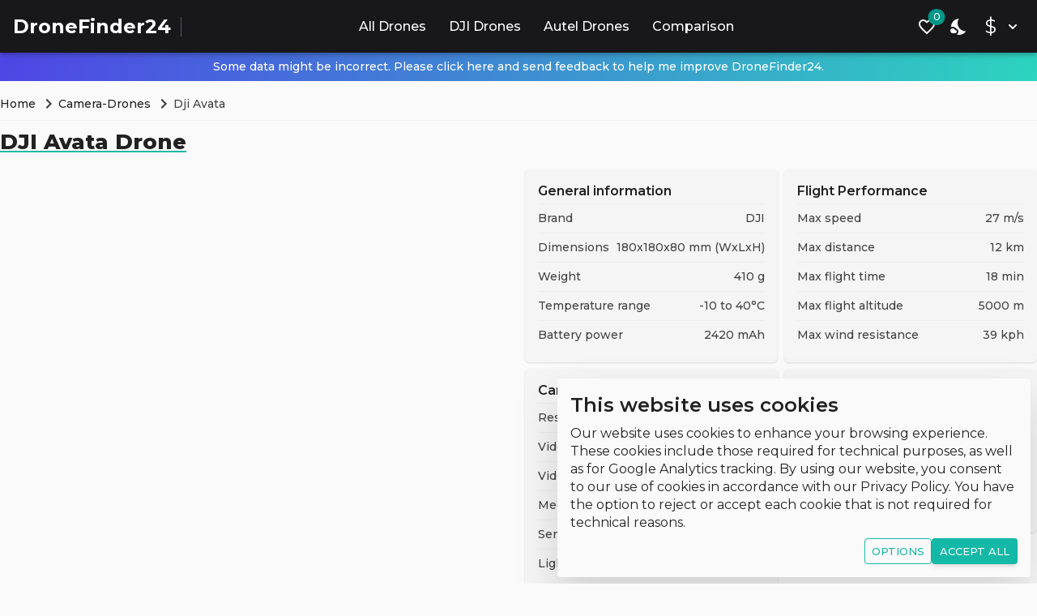

--- FILE ---
content_type: text/html; charset=utf-8
request_url: https://dronefinder24.com/camera-drones/dji-avata
body_size: 33524
content:
<!DOCTYPE html><html lang="en" class="__className_4bc053"><head><meta charSet="utf-8"/><meta name="viewport" content="width=device-width, initial-scale=1"/><link rel="preload" href="/_next/static/media/4f05ba3a6752a328-s.p.woff2" as="font" crossorigin="" type="font/woff2"/><link rel="preload" as="image" imageSrcSet="/_next/image?url=https%3A%2F%2Fwww4.djicdn.com%2Fcms%2Fuploads%2F7a4013b046ea008a2beb1f5f6ca74253.png&amp;w=384&amp;q=75 384w, /_next/image?url=https%3A%2F%2Fwww4.djicdn.com%2Fcms%2Fuploads%2F7a4013b046ea008a2beb1f5f6ca74253.png&amp;w=640&amp;q=75 640w, /_next/image?url=https%3A%2F%2Fwww4.djicdn.com%2Fcms%2Fuploads%2F7a4013b046ea008a2beb1f5f6ca74253.png&amp;w=750&amp;q=75 750w, /_next/image?url=https%3A%2F%2Fwww4.djicdn.com%2Fcms%2Fuploads%2F7a4013b046ea008a2beb1f5f6ca74253.png&amp;w=828&amp;q=75 828w, /_next/image?url=https%3A%2F%2Fwww4.djicdn.com%2Fcms%2Fuploads%2F7a4013b046ea008a2beb1f5f6ca74253.png&amp;w=1080&amp;q=75 1080w, /_next/image?url=https%3A%2F%2Fwww4.djicdn.com%2Fcms%2Fuploads%2F7a4013b046ea008a2beb1f5f6ca74253.png&amp;w=1200&amp;q=75 1200w, /_next/image?url=https%3A%2F%2Fwww4.djicdn.com%2Fcms%2Fuploads%2F7a4013b046ea008a2beb1f5f6ca74253.png&amp;w=1920&amp;q=75 1920w, /_next/image?url=https%3A%2F%2Fwww4.djicdn.com%2Fcms%2Fuploads%2F7a4013b046ea008a2beb1f5f6ca74253.png&amp;w=2048&amp;q=75 2048w, /_next/image?url=https%3A%2F%2Fwww4.djicdn.com%2Fcms%2Fuploads%2F7a4013b046ea008a2beb1f5f6ca74253.png&amp;w=3840&amp;q=75 3840w" imageSizes="(max-width: 599px) 100vw, 50vw" fetchPriority="high"/><link rel="stylesheet" href="/_next/static/css/493811861bd343ed.css" crossorigin="" data-precedence="next"/><link rel="preload" as="script" fetchPriority="low" href="/_next/static/chunks/webpack-27b4c0a068e45139.js" crossorigin=""/><script src="/_next/static/chunks/fd9d1056-b26fb450dfbecccd.js" async="" crossorigin=""></script><script src="/_next/static/chunks/472-811bb1890a3c5dc3.js" async="" crossorigin=""></script><script src="/_next/static/chunks/main-app-359a0cafaf2a6b07.js" async="" crossorigin=""></script><script src="/_next/static/chunks/80-5e08bcb681e6b803.js" async=""></script><script src="/_next/static/chunks/757-0d98363a945d4f90.js" async=""></script><script src="/_next/static/chunks/226-7530516a6acd0077.js" async=""></script><script src="/_next/static/chunks/82-b066956193f58e55.js" async=""></script><script src="/_next/static/chunks/509-a8d6fd76bf54dec4.js" async=""></script><script src="/_next/static/chunks/164-7e3140bca1dec1c7.js" async=""></script><script src="/_next/static/chunks/351-30c49802a20e831c.js" async=""></script><script src="/_next/static/chunks/843-3ae7d74b233f53a9.js" async=""></script><script src="/_next/static/chunks/773-150e50e4982ff730.js" async=""></script><script src="/_next/static/chunks/app/layout-5864de26943471bf.js" async=""></script><script src="/_next/static/chunks/app/error-add905e9caf341fc.js" async=""></script><script src="/_next/static/chunks/ca377847-df590a17220264f9.js" async=""></script><script src="/_next/static/chunks/13b76428-fb119cac1c6c3c2d.js" async=""></script><script src="/_next/static/chunks/353-324bdcea9528840f.js" async=""></script><script src="/_next/static/chunks/471-14914789b1f290bf.js" async=""></script><script src="/_next/static/chunks/81-0e59dda6fcbe6618.js" async=""></script><script src="/_next/static/chunks/app/camera-drones/%5Bhandle%5D/page-7d3ca6deefa7f97f.js" async=""></script><meta name="theme-color" content="#181818"/><title>DJI Avata - Drone Price Comparison</title><meta name="description" content="Capture stunning aerial photos and videos with the DJI Avata drone. With its advanced features and high-quality camera, the Avata is perfect for professional photographers and enthusiasts alike. Explore the world from a new perspective with the DJI Avata."/><meta name="application-name" content="DroneFinder24"/><meta name="author" content="Patrick Hallek"/><link rel="manifest" href="/manifest.json"/><meta name="keywords" content="DJI Avata, DJI Avata review, DJI Avata specs, DJI Avata price"/><meta name="robots" content="index, follow"/><meta name="language" content="en"/><meta name="google" content="notranslate"/><meta name="revisit-after" content="7 days"/><link rel="canonical" href="https://dronefinder24.com/camera-drones/dji-avata"/><meta property="og:title" content="DJI Avata - Drone Price Comparison"/><meta property="og:description" content="Capture stunning aerial photos and videos with the DJI Avata drone. With its advanced features and high-quality camera, the Avata is perfect for professional photographers and enthusiasts alike. Explore the world from a new perspective with the DJI Avata."/><meta property="og:url" content="https://dronefinder24.com/camera-drones/dji-avata"/><meta property="og:site_name" content="DroneFinder24"/><meta property="og:locale" content="en_US"/><meta property="og:image" content="https://dronefinder24.com/preview.webp"/><meta property="og:type" content="website"/><meta name="twitter:card" content="summary_large_image"/><meta name="twitter:site" content="@DroneFinder24"/><meta name="twitter:creator" content="@DroneFinder24"/><meta name="twitter:title" content="DJI Avata - Drone Price Comparison"/><meta name="twitter:description" content="Capture stunning aerial photos and videos with the DJI Avata drone. With its advanced features and high-quality camera, the Avata is perfect for professional photographers and enthusiasts alike. Explore the world from a new perspective with the DJI Avata."/><meta name="twitter:image" content="https://dronefinder24.com/preview.webp"/><link rel="icon" href="https://dronefinder24.com/favicon-16x16.png" sizes="16x16" type="image/png"/><link rel="icon" href="https://dronefinder24.com/apple-touch-icon.png" sizes="32x32" type="image/png"/><link rel="apple-touch-icon" href="/apple-touch-icon.png" sizes="120x120" type="image/png"/><meta name="next-size-adjust"/><script src="/_next/static/chunks/polyfills-c67a75d1b6f99dc8.js" crossorigin="" noModule=""></script><style data-emotion="mui-global 1k2smjz">html{-webkit-font-smoothing:antialiased;-moz-osx-font-smoothing:grayscale;box-sizing:border-box;-webkit-text-size-adjust:100%;}*,*::before,*::after{box-sizing:inherit;}strong,b{font-weight:700;}body{margin:0;color:#424242;font-family:'__Montserrat_237071','__Montserrat_Fallback_237071',Helvetica,Arial,sans-serif;font-size:16px;font-weight:400;line-height:1.4;margin-top:4px;background-color:#fff;}@media (max-width:899.95px){body{font-size:14px;}}@media print{body{background-color:#fff;}}body::backdrop{background-color:#fff;}</style><style data-emotion="mui d7h0rm ost66r 1rzb3uu vubbuv empwe4 orq8zk 1anid1y k008qs 2bi58r 1j7wdoz q8z7wz 1k371a6 14ru4ot ozbvud 1rt0n10 vkgn5g x9wu7m yqd3zl 1sk7ctj 1mcghfl gh0j4i 1pjtbja">.mui-d7h0rm{text-align:center;-webkit-flex:0 0 auto;-ms-flex:0 0 auto;flex:0 0 auto;font-size:1.5rem;padding:8px;border-radius:50%;overflow:visible;color:rgba(0, 0, 0, 0.54);-webkit-transition:background-color 150ms cubic-bezier(0.4, 0, 0.2, 1) 0ms;transition:background-color 150ms cubic-bezier(0.4, 0, 0.2, 1) 0ms;color:inherit;color:#f5f5f5;}.mui-d7h0rm:hover{background-color:rgba(0, 0, 0, 0.04);}@media (hover: none){.mui-d7h0rm:hover{background-color:transparent;}}.mui-d7h0rm.Mui-disabled{background-color:transparent;color:rgba(0, 0, 0, 0.26);}.mui-ost66r{display:-webkit-inline-box;display:-webkit-inline-flex;display:-ms-inline-flexbox;display:inline-flex;-webkit-align-items:center;-webkit-box-align:center;-ms-flex-align:center;align-items:center;-webkit-box-pack:center;-ms-flex-pack:center;-webkit-justify-content:center;justify-content:center;position:relative;box-sizing:border-box;-webkit-tap-highlight-color:transparent;background-color:transparent;outline:0;border:0;margin:0;border-radius:0;padding:0;cursor:pointer;-webkit-user-select:none;-moz-user-select:none;-ms-user-select:none;user-select:none;vertical-align:middle;-moz-appearance:none;-webkit-appearance:none;-webkit-text-decoration:none;text-decoration:none;color:inherit;text-align:center;-webkit-flex:0 0 auto;-ms-flex:0 0 auto;flex:0 0 auto;font-size:1.5rem;padding:8px;border-radius:50%;overflow:visible;color:rgba(0, 0, 0, 0.54);-webkit-transition:background-color 150ms cubic-bezier(0.4, 0, 0.2, 1) 0ms;transition:background-color 150ms cubic-bezier(0.4, 0, 0.2, 1) 0ms;color:inherit;color:#f5f5f5;}.mui-ost66r::-moz-focus-inner{border-style:none;}.mui-ost66r.Mui-disabled{pointer-events:none;cursor:default;}@media print{.mui-ost66r{-webkit-print-color-adjust:exact;color-adjust:exact;}}.mui-ost66r:hover{background-color:rgba(0, 0, 0, 0.04);}@media (hover: none){.mui-ost66r:hover{background-color:transparent;}}.mui-ost66r.Mui-disabled{background-color:transparent;color:rgba(0, 0, 0, 0.26);}.mui-1rzb3uu{position:relative;display:-webkit-inline-box;display:-webkit-inline-flex;display:-ms-inline-flexbox;display:inline-flex;vertical-align:middle;-webkit-flex-shrink:0;-ms-flex-negative:0;flex-shrink:0;}.mui-vubbuv{-webkit-user-select:none;-moz-user-select:none;-ms-user-select:none;user-select:none;width:1em;height:1em;display:inline-block;fill:currentColor;-webkit-flex-shrink:0;-ms-flex-negative:0;flex-shrink:0;-webkit-transition:fill 200ms cubic-bezier(0.4, 0, 0.2, 1) 0ms;transition:fill 200ms cubic-bezier(0.4, 0, 0.2, 1) 0ms;font-size:1.5rem;}.mui-empwe4{display:-webkit-box;display:-webkit-flex;display:-ms-flexbox;display:flex;-webkit-flex-direction:row;-ms-flex-direction:row;flex-direction:row;-webkit-box-flex-wrap:wrap;-webkit-flex-wrap:wrap;-ms-flex-wrap:wrap;flex-wrap:wrap;-webkit-box-pack:center;-ms-flex-pack:center;-webkit-justify-content:center;justify-content:center;-webkit-align-content:center;-ms-flex-line-pack:center;align-content:center;-webkit-align-items:center;-webkit-box-align:center;-ms-flex-align:center;align-items:center;position:absolute;box-sizing:border-box;font-family:'__Montserrat_237071','__Montserrat_Fallback_237071',Helvetica,Arial,sans-serif;font-weight:500;font-size:0.75rem;min-width:20px;line-height:1;padding:0 6px;height:20px;border-radius:10px;z-index:1;-webkit-transition:-webkit-transform 225ms cubic-bezier(0.4, 0, 0.2, 1) 0ms;transition:transform 225ms cubic-bezier(0.4, 0, 0.2, 1) 0ms;background-color:#009688;color:#fff;top:0;right:0;-webkit-transform:scale(1) translate(50%, -50%);-moz-transform:scale(1) translate(50%, -50%);-ms-transform:scale(1) translate(50%, -50%);transform:scale(1) translate(50%, -50%);transform-origin:100% 0%;}.mui-empwe4.MuiBadge-invisible{-webkit-transform:scale(0) translate(50%, -50%);-moz-transform:scale(0) translate(50%, -50%);-ms-transform:scale(0) translate(50%, -50%);transform:scale(0) translate(50%, -50%);}.mui-orq8zk{overflow:hidden;min-height:48px;-webkit-overflow-scrolling:touch;display:-webkit-box;display:-webkit-flex;display:-ms-flexbox;display:flex;}@media (max-width:599.95px){.mui-orq8zk .MuiTabs-scrollButtons{display:none;}}.mui-1anid1y{position:relative;display:inline-block;-webkit-flex:1 1 auto;-ms-flex:1 1 auto;flex:1 1 auto;white-space:nowrap;overflow-x:hidden;width:100%;}.mui-k008qs{display:-webkit-box;display:-webkit-flex;display:-ms-flexbox;display:flex;}.mui-2bi58r{font-family:"Roboto","Helvetica","Arial",sans-serif;font-weight:500;font-size:0.875rem;line-height:1.25;letter-spacing:0.02857em;text-transform:uppercase;max-width:none;min-width:90px;position:relative;min-height:48px;-webkit-flex-shrink:1;-ms-flex-negative:1;flex-shrink:1;padding:12px 16px;overflow:hidden;white-space:normal;text-align:center;-webkit-flex-direction:column;-ms-flex-direction:column;flex-direction:column;color:rgba(0, 0, 0, 0.6);-webkit-box-flex:1;-webkit-flex-grow:1;-ms-flex-positive:1;flex-grow:1;-webkit-flex-basis:0;-ms-flex-preferred-size:0;flex-basis:0;}.mui-2bi58r.Mui-selected{color:#009688;}.mui-2bi58r.Mui-disabled{color:rgba(0, 0, 0, 0.38);}.mui-1j7wdoz{display:-webkit-inline-box;display:-webkit-inline-flex;display:-ms-inline-flexbox;display:inline-flex;-webkit-align-items:center;-webkit-box-align:center;-ms-flex-align:center;align-items:center;-webkit-box-pack:center;-ms-flex-pack:center;-webkit-justify-content:center;justify-content:center;position:relative;box-sizing:border-box;-webkit-tap-highlight-color:transparent;background-color:transparent;outline:0;border:0;margin:0;border-radius:0;padding:0;cursor:pointer;-webkit-user-select:none;-moz-user-select:none;-ms-user-select:none;user-select:none;vertical-align:middle;-moz-appearance:none;-webkit-appearance:none;-webkit-text-decoration:none;text-decoration:none;color:inherit;font-family:"Roboto","Helvetica","Arial",sans-serif;font-weight:500;font-size:0.875rem;line-height:1.25;letter-spacing:0.02857em;text-transform:uppercase;max-width:none;min-width:90px;position:relative;min-height:48px;-webkit-flex-shrink:1;-ms-flex-negative:1;flex-shrink:1;padding:12px 16px;overflow:hidden;white-space:normal;text-align:center;-webkit-flex-direction:column;-ms-flex-direction:column;flex-direction:column;color:rgba(0, 0, 0, 0.6);-webkit-box-flex:1;-webkit-flex-grow:1;-ms-flex-positive:1;flex-grow:1;-webkit-flex-basis:0;-ms-flex-preferred-size:0;flex-basis:0;}.mui-1j7wdoz::-moz-focus-inner{border-style:none;}.mui-1j7wdoz.Mui-disabled{pointer-events:none;cursor:default;}@media print{.mui-1j7wdoz{-webkit-print-color-adjust:exact;color-adjust:exact;}}.mui-1j7wdoz.Mui-selected{color:#009688;}.mui-1j7wdoz.Mui-disabled{color:rgba(0, 0, 0, 0.38);}.mui-q8z7wz{position:absolute;height:2px;bottom:0;width:100%;-webkit-transition:all 300ms cubic-bezier(0.4, 0, 0.2, 1) 0ms;transition:all 300ms cubic-bezier(0.4, 0, 0.2, 1) 0ms;background-color:#009688;}@media print{.mui-1k371a6{position:absolute!important;}}.mui-14ru4ot{-webkit-user-select:none;-moz-user-select:none;-ms-user-select:none;user-select:none;width:1em;height:1em;display:inline-block;fill:currentColor;-webkit-flex-shrink:0;-ms-flex-negative:0;flex-shrink:0;-webkit-transition:fill 200ms cubic-bezier(0.4, 0, 0.2, 1) 0ms;transition:fill 200ms cubic-bezier(0.4, 0, 0.2, 1) 0ms;font-size:1.5rem;height:20px;margin-left:4px;}.mui-ozbvud{-webkit-user-select:none;-moz-user-select:none;-ms-user-select:none;user-select:none;width:1em;height:1em;display:inline-block;fill:currentColor;-webkit-flex-shrink:0;-ms-flex-negative:0;flex-shrink:0;-webkit-transition:fill 200ms cubic-bezier(0.4, 0, 0.2, 1) 0ms;transition:fill 200ms cubic-bezier(0.4, 0, 0.2, 1) 0ms;font-size:1.5rem;height:18px;}.mui-1rt0n10{text-align:center;-webkit-flex:0 0 auto;-ms-flex:0 0 auto;flex:0 0 auto;font-size:1.5rem;padding:8px;border-radius:50%;overflow:visible;color:rgba(0, 0, 0, 0.54);-webkit-transition:background-color 150ms cubic-bezier(0.4, 0, 0.2, 1) 0ms;transition:background-color 150ms cubic-bezier(0.4, 0, 0.2, 1) 0ms;color:#fafafa;}.mui-1rt0n10:hover{background-color:rgba(0, 0, 0, 0.04);}@media (hover: none){.mui-1rt0n10:hover{background-color:transparent;}}.mui-1rt0n10.Mui-disabled{background-color:transparent;color:rgba(0, 0, 0, 0.26);}.mui-vkgn5g{display:-webkit-inline-box;display:-webkit-inline-flex;display:-ms-inline-flexbox;display:inline-flex;-webkit-align-items:center;-webkit-box-align:center;-ms-flex-align:center;align-items:center;-webkit-box-pack:center;-ms-flex-pack:center;-webkit-justify-content:center;justify-content:center;position:relative;box-sizing:border-box;-webkit-tap-highlight-color:transparent;background-color:transparent;outline:0;border:0;margin:0;border-radius:0;padding:0;cursor:pointer;-webkit-user-select:none;-moz-user-select:none;-ms-user-select:none;user-select:none;vertical-align:middle;-moz-appearance:none;-webkit-appearance:none;-webkit-text-decoration:none;text-decoration:none;color:inherit;text-align:center;-webkit-flex:0 0 auto;-ms-flex:0 0 auto;flex:0 0 auto;font-size:1.5rem;padding:8px;border-radius:50%;overflow:visible;color:rgba(0, 0, 0, 0.54);-webkit-transition:background-color 150ms cubic-bezier(0.4, 0, 0.2, 1) 0ms;transition:background-color 150ms cubic-bezier(0.4, 0, 0.2, 1) 0ms;color:#fafafa;}.mui-vkgn5g::-moz-focus-inner{border-style:none;}.mui-vkgn5g.Mui-disabled{pointer-events:none;cursor:default;}@media print{.mui-vkgn5g{-webkit-print-color-adjust:exact;color-adjust:exact;}}.mui-vkgn5g:hover{background-color:rgba(0, 0, 0, 0.04);}@media (hover: none){.mui-vkgn5g:hover{background-color:transparent;}}.mui-vkgn5g.Mui-disabled{background-color:transparent;color:rgba(0, 0, 0, 0.26);}.mui-x9wu7m{-webkit-user-select:none;-moz-user-select:none;-ms-user-select:none;user-select:none;width:1em;height:1em;display:inline-block;fill:currentColor;-webkit-flex-shrink:0;-ms-flex-negative:0;flex-shrink:0;-webkit-transition:fill 200ms cubic-bezier(0.4, 0, 0.2, 1) 0ms;transition:fill 200ms cubic-bezier(0.4, 0, 0.2, 1) 0ms;font-size:1.5rem;width:20px;}.mui-yqd3zl{aspect-ratio:1/1;width:100%;object-fit:contain;background:rgb(241, 241, 241);position:relative;overflow:hidden;cursor:pointer;-webkit-tap-highlight-color:transparent;border-radius:8px;}.mui-1sk7ctj{-webkit-user-select:none;-moz-user-select:none;-ms-user-select:none;user-select:none;width:1em;height:1em;display:inline-block;fill:currentColor;-webkit-flex-shrink:0;-ms-flex-negative:0;flex-shrink:0;-webkit-transition:fill 200ms cubic-bezier(0.4, 0, 0.2, 1) 0ms;transition:fill 200ms cubic-bezier(0.4, 0, 0.2, 1) 0ms;font-size:1.5rem;width:16px;height:16px;}.mui-1mcghfl{display:-webkit-box;display:-webkit-flex;display:-ms-flexbox;display:flex;gap:8px;-webkit-box-flex-wrap:wrap;-webkit-flex-wrap:wrap;-ms-flex-wrap:wrap;flex-wrap:wrap;}.mui-gh0j4i{max-width:100%;font-family:'__Montserrat_237071','__Montserrat_Fallback_237071',Helvetica,Arial,sans-serif;font-size:0.8125rem;display:-webkit-inline-box;display:-webkit-inline-flex;display:-ms-inline-flexbox;display:inline-flex;-webkit-align-items:center;-webkit-box-align:center;-ms-flex-align:center;align-items:center;-webkit-box-pack:center;-ms-flex-pack:center;-webkit-justify-content:center;justify-content:center;height:24px;color:rgba(0, 0, 0, 0.87);background-color:rgba(0, 0, 0, 0.08);border-radius:16px;white-space:nowrap;-webkit-transition:background-color 300ms cubic-bezier(0.4, 0, 0.2, 1) 0ms,box-shadow 300ms cubic-bezier(0.4, 0, 0.2, 1) 0ms;transition:background-color 300ms cubic-bezier(0.4, 0, 0.2, 1) 0ms,box-shadow 300ms cubic-bezier(0.4, 0, 0.2, 1) 0ms;cursor:unset;outline:0;-webkit-text-decoration:none;text-decoration:none;border:0;padding:0;vertical-align:middle;box-sizing:border-box;cursor:pointer;}.mui-gh0j4i.Mui-disabled{opacity:0.38;pointer-events:none;}.mui-gh0j4i .MuiChip-avatar{margin-left:5px;margin-right:-6px;width:24px;height:24px;color:#616161;font-size:0.75rem;}.mui-gh0j4i .MuiChip-avatarColorPrimary{color:#fff;background-color:#00796b;}.mui-gh0j4i .MuiChip-avatarColorSecondary{color:#fff;background-color:#7b1fa2;}.mui-gh0j4i .MuiChip-avatarSmall{margin-left:4px;margin-right:-4px;width:18px;height:18px;font-size:0.625rem;}.mui-gh0j4i .MuiChip-icon{margin-left:4px;margin-right:-4px;font-size:18px;color:#616161;}.mui-gh0j4i .MuiChip-deleteIcon{-webkit-tap-highlight-color:transparent;color:rgba(0, 0, 0, 0.26);font-size:16px;cursor:pointer;margin:0 5px 0 -6px;margin-right:4px;margin-left:-4px;}.mui-gh0j4i .MuiChip-deleteIcon:hover{color:rgba(0, 0, 0, 0.4);}@media (min-width:0px){.mui-gh0j4i{padding:8px;}}@media (min-width:900px){.mui-gh0j4i{padding:2px;}}.mui-1pjtbja{overflow:hidden;text-overflow:ellipsis;padding-left:8px;padding-right:8px;white-space:nowrap;}</style></head><body class="mt-0 bg-gray-50 dark:bg-gray-900 font-montserrat"><script>!function(){try{var d=document.documentElement,c=d.classList;c.remove('light','dark');var e=localStorage.getItem('theme');if('system'===e||(!e&&true)){var t='(prefers-color-scheme: dark)',m=window.matchMedia(t);if(m.media!==t||m.matches){d.style.colorScheme = 'dark';c.add('dark')}else{d.style.colorScheme = 'light';c.add('light')}}else if(e){c.add(e|| '')}if(e==='light'||e==='dark')d.style.colorScheme=e}catch(e){}}()</script><div class="bg-zinc-900 shadow-md sticky top-0 z-40 drop-shadow-md"><div class="px-4"><div class="flex justify-between items-center py-2"><div class="flex items-center"><a class="sm:flex items-center hidden sm:text-2xl text-white font-bold" href="/">DroneFinder24</a><div class="sm:hidden text-xl text-white font-bold flex items-center gap-2">DF24 <svg class=" stroke-white" width="23" height="32" viewBox="0 0 806 839" fill="none" xmlns="http://www.w3.org/2000/svg"><path d="M390.5 219.5C390.5 324.514 308.974 407.5 211 407.5C113.026 407.5 31.5 324.514 31.5 219.5C31.5 114.486 113.026 31.5 211 31.5C308.974 31.5 390.5 114.486 390.5 219.5Z" stroke-width="63" stroke-miterlimit="1.41421" stroke-linecap="round"></path><path d="M774.5 219.5C774.5 324.514 692.974 407.5 595 407.5C497.026 407.5 415.5 324.514 415.5 219.5C415.5 114.486 497.026 31.5 595 31.5C692.974 31.5 774.5 114.486 774.5 219.5Z" stroke-width="63" stroke-miterlimit="1.41421" stroke-linecap="round"></path><path d="M774.5 619.5C774.5 724.514 692.974 807.5 595 807.5C497.026 807.5 415.5 724.514 415.5 619.5C415.5 514.486 497.026 431.5 595 431.5C692.974 431.5 774.5 514.486 774.5 619.5Z" stroke-width="63" stroke-miterlimit="1.41421" stroke-linecap="round"></path><path d="M390.5 619.5C390.5 724.514 308.974 807.5 211 807.5C113.026 807.5 31.5 724.514 31.5 619.5C31.5 514.486 113.026 431.5 211 431.5C308.974 431.5 390.5 514.486 390.5 619.5Z" stroke-width="63" stroke-miterlimit="1.41421" stroke-linecap="round"></path><rect class=" fill-white" x="405.152" y="186" width="340.717" height="330.293" rx="63" transform="rotate(45.89 405.152 186)"></rect><path d="M211 219L595 643" stroke-width="73" stroke-linecap="round"></path></svg></div><div class="hidden lg:inline h-6 border-l-[1px] border-zinc-600 ml-3"></div></div><div class="hidden lg:flex space-x-3 xl:space-x-4 text-md font-medium"><div><a class="flex items-center text-white rounded-md hover:bg-zinc-600 px-2 w-full py-2 whitespace-nowrap" href="/camera-drones">All Drones</a></div><div><a class="flex items-center text-white rounded-md hover:bg-zinc-600 px-2 w-full py-2 whitespace-nowrap" href="/camera-drones/filter/DJI">DJI Drones</a></div><div><a class="flex items-center text-white rounded-md hover:bg-zinc-600 px-2 w-full py-2 whitespace-nowrap" href="/camera-drones/filter/Autel">Autel Drones</a></div><div><a class="flex items-center text-white rounded-md hover:bg-zinc-600 px-2 w-full py-2 whitespace-nowrap" href="/camera-drones/compare/dji-mini-2-vs-dji-mini-3-vs-dji-mini-3-pro">Comparison</a></div></div><div class="flex items-center"><div class="flex items-center gap-2"><button class="MuiButtonBase-root MuiIconButton-root MuiIconButton-colorInherit MuiIconButton-sizeMedium mui-ost66r" tabindex="0" type="button"><span class="MuiBadge-root mui-1rzb3uu"><svg class="MuiSvgIcon-root MuiSvgIcon-fontSizeMedium mui-vubbuv" focusable="false" aria-hidden="true" viewBox="0 0 24 24" data-testid="FavoriteBorderIcon" width="26" aria-label="Wishlist"><path d="M16.5 3c-1.74 0-3.41.81-4.5 2.09C10.91 3.81 9.24 3 7.5 3 4.42 3 2 5.42 2 8.5c0 3.78 3.4 6.86 8.55 11.54L12 21.35l1.45-1.32C18.6 15.36 22 12.28 22 8.5 22 5.42 19.58 3 16.5 3m-4.4 15.55-.1.1-.1-.1C7.14 14.24 4 11.39 4 8.5 4 6.5 5.5 5 7.5 5c1.54 0 3.04.99 3.57 2.36h1.87C13.46 5.99 14.96 5 16.5 5c2 0 3.5 1.5 3.5 3.5 0 2.89-3.14 5.74-7.9 10.05"></path></svg><span class="MuiBadge-badge MuiBadge-standard MuiBadge-anchorOriginTopRight MuiBadge-anchorOriginTopRightRectangular MuiBadge-overlapRectangular MuiBadge-colorPrimary mui-empwe4">0</span></span></button><div aria-hidden="true" class="fixed top-0 left-0 z-50 w-screen h-screen overflow-x-hidden overflow-y-auto flex items-center justify-center  hidden"><div class="fixed top-0 left-0 bg-black opacity-40 w-screen h-screen z-1"></div><div class="w-full max-w-md p-2"><div class="relative bg-white  rounded shadow dark:bg-gray-800"><div class="p-2"><div class="flex items-center justify-between"><div class="flex items-center space-x-2 ml-2 dark:text-gray-200"><svg class="MuiSvgIcon-root MuiSvgIcon-fontSizeMedium mui-vubbuv" focusable="false" aria-hidden="true" viewBox="0 0 24 24" data-testid="BookmarksOutlinedIcon"><path d="M15 7v12.97l-4.21-1.81-.79-.34-.79.34L5 19.97V7zm4-6H8.99C7.89 1 7 1.9 7 3h10c1.1 0 2 .9 2 2v13l2 1V3c0-1.1-.9-2-2-2m-4 4H5c-1.1 0-2 .9-2 2v16l7-3 7 3V7c0-1.1-.9-2-2-2"></path></svg><div class="text-h3 font-h3">Favorite products lists</div></div><button class="bg-gray-100 dark:bg-gray-900 dark:text-gray-100 rounded-full p-2"><svg class="MuiSvgIcon-root MuiSvgIcon-fontSizeMedium mui-vubbuv" focusable="false" aria-hidden="true" viewBox="0 0 24 24" data-testid="CloseIcon"><path d="M19 6.41 17.59 5 12 10.59 6.41 5 5 6.41 10.59 12 5 17.59 6.41 19 12 13.41 17.59 19 19 17.59 13.41 12z"></path></svg></button></div><div class="MuiTabs-root mui-orq8zk"><div class="MuiTabs-scroller MuiTabs-fixed mui-1anid1y" style="overflow:hidden;margin-bottom:0"><div class="MuiTabs-flexContainer mui-k008qs" role="tablist"><button class="MuiButtonBase-root MuiTab-root MuiTab-textColorPrimary MuiTab-fullWidth Mui-selected mui-1j7wdoz" tabindex="0" type="button" role="tab" aria-selected="true"><div class="flex items-center gap-2"><svg class="MuiSvgIcon-root MuiSvgIcon-fontSizeMedium mui-vubbuv" focusable="false" aria-hidden="true" viewBox="0 0 24 24" data-testid="FavoriteBorderIcon"><path d="M16.5 3c-1.74 0-3.41.81-4.5 2.09C10.91 3.81 9.24 3 7.5 3 4.42 3 2 5.42 2 8.5c0 3.78 3.4 6.86 8.55 11.54L12 21.35l1.45-1.32C18.6 15.36 22 12.28 22 8.5 22 5.42 19.58 3 16.5 3m-4.4 15.55-.1.1-.1-.1C7.14 14.24 4 11.39 4 8.5 4 6.5 5.5 5 7.5 5c1.54 0 3.04.99 3.57 2.36h1.87C13.46 5.99 14.96 5 16.5 5c2 0 3.5 1.5 3.5 3.5 0 2.89-3.14 5.74-7.9 10.05"></path></svg> Wish list</div><span class="MuiTabs-indicator mui-q8z7wz"></span></button><button class="MuiButtonBase-root MuiTab-root MuiTab-textColorPrimary MuiTab-fullWidth mui-1j7wdoz" tabindex="-1" type="button" role="tab" aria-selected="false"><div class="flex items-center gap-2"><svg fill="none" stroke="currentColor" stroke-linecap="round" stroke-linejoin="round" stroke-width="2" viewBox="0 0 24 24" style="height:24px;width:24px"><path stroke="none" d="M0 0h24v24H0z"></path><path d="M10 10h4v4h-4zM10 10L6.5 6.5M9.96 6A3.5 3.5 0 106 9.96M14 10l3.5-3.5M18 9.96A3.5 3.5 0 1014.04 6M14 14l3.5 3.5M14.04 18A3.5 3.5 0 1018 14.04M10 14l-3.5 3.5M6 14.04A3.5 3.5 0 109.96 18"></path></svg> Compare</div></button></div></div></div><div class="min-h-[200px] flex flex-col"><div class="flex items-center justify-center flex-grow"><div class="text-body1 font-body1 text-center dark:text-gray-200">Nothing in your wish list yet. <br/> Add some products and watch it grow!</div></div><div class="mt-auto"><hr class="border-gray-300 my-1"/><div class="mt-2 flex justify-end gap-2"><button><div class="border border-primary-500 text-primary-500 cursor-pointer rounded h-[32px] py-1 px-2 text-[13px] font-medium flex items-center justify-between uppercase whitespace-nowrap">Remove all<svg class="MuiSvgIcon-root MuiSvgIcon-fontSizeMedium mui-14ru4ot" focusable="false" aria-hidden="true" viewBox="0 0 24 24" data-testid="DeleteOutlineOutlinedIcon"><path d="M6 19c0 1.1.9 2 2 2h8c1.1 0 2-.9 2-2V7H6zM8 9h8v10H8zm7.5-5-1-1h-5l-1 1H5v2h14V4z"></path></svg></div></button><button><div class="
        bg-primary-500
        text-gray-50 text-[13px] font-medium uppercase
        cursor-pointer
        rounded shadow-md
        py-1.5 px-2.5
        h-[32px]
        flex items-center justify-between
        whitespace-nowrap
        
      ">Share<svg class="MuiSvgIcon-root MuiSvgIcon-fontSizeMedium mui-ozbvud" focusable="false" aria-hidden="true" viewBox="0 0 24 24" data-testid="ShareIcon"><path d="M18 16.08c-.76 0-1.44.3-1.96.77L8.91 12.7c.05-.23.09-.46.09-.7s-.04-.47-.09-.7l7.05-4.11c.54.5 1.25.81 2.04.81 1.66 0 3-1.34 3-3s-1.34-3-3-3-3 1.34-3 3c0 .24.04.47.09.7L8.04 9.81C7.5 9.31 6.79 9 6 9c-1.66 0-3 1.34-3 3s1.34 3 3 3c.79 0 1.5-.31 2.04-.81l7.12 4.16c-.05.21-.08.43-.08.65 0 1.61 1.31 2.92 2.92 2.92 1.61 0 2.92-1.31 2.92-2.92s-1.31-2.92-2.92-2.92"></path></svg></div></button></div></div></div></div></div></div></div><button class="MuiButtonBase-root MuiIconButton-root MuiIconButton-sizeMedium mui-vkgn5g" tabindex="0" type="button" aria-label="Dark mode toggle"><svg class="MuiSvgIcon-root MuiSvgIcon-fontSizeMedium mui-vubbuv" focusable="false" aria-hidden="true" viewBox="0 0 24 24" data-testid="NightsStayIcon"><path d="M11.1 12.08c-2.33-4.51-.5-8.48.53-10.07C6.27 2.2 1.98 6.59 1.98 12c0 .14.02.28.02.42.62-.27 1.29-.42 2-.42 1.66 0 3.18.83 4.1 2.15 1.67.48 2.9 2.02 2.9 3.85 0 1.52-.87 2.83-2.12 3.51.98.32 2.03.5 3.11.5 3.5 0 6.58-1.8 8.37-4.52-2.36.23-6.98-.97-9.26-5.41"></path><path d="M7 16h-.18C6.4 14.84 5.3 14 4 14c-1.66 0-3 1.34-3 3s1.34 3 3 3h3c1.1 0 2-.9 2-2s-.9-2-2-2"></path></svg></button></div><div class="relative inline-block text-left"><button type="button" class="inline-flex items-center w-full text-white rounded-md hover:bg-zinc-600 focus:outline-none px-2 py-2 whitespace-nowrap"><div class="text-[24px] w-[20px]">$</div><svg class="-mr-1 ml-2 h-5 w-5" xmlns="http://www.w3.org/2000/svg" viewBox="0 0 20 20" fill="currentColor" aria-hidden="true"><path fill-rule="evenodd" d="M5.293 7.293a1 1 0 011.414 0L10 10.586l3.293-3.293a1 1 0 111.414 1.414l-4 4a1 1 0 01-1.414 0l-4-4a1 1 0 010-1.414z" clip-rule="evenodd"></path></svg></button></div><div class="lg:hidden flex items-center"><div class="h-6 border-l-[1px] border-zinc-600 mx-3"></div><button aria-label="Open sidebar menu"><svg class="h-6 w-8 text-white" width="24" height="24" fill="none" viewBox="0 0 24 24" stroke="currentColor"><path stroke-linecap="round" stroke-linejoin="round" stroke-width="2" d="M2 6h20M2 12h20M2 18h20"></path></svg></button></div></div></div></div></div><div class="fixed pt-0 sm:pt-2 right-0 w-full h-full bg-zinc-900 text-white z-20 transition-transform duration-100 ease-in-out transform translate-x-[100%]"><div class="overflow-y-auto h-full pb-[50px]"><ul class="p-4 flex flex-wrap gap-4"><li class="flex items-center ml-1 w-[160px]"><a class="flex items-center text-white rounded-md hover:bg-zinc-600 px-2 w-full py-2 whitespace-nowrap" href="/"><span class="mr-2"> <svg class="MuiSvgIcon-root MuiSvgIcon-fontSizeMedium mui-vubbuv" focusable="false" aria-hidden="true" viewBox="0 0 24 24" data-testid="HomeOutlinedIcon"><path d="m12 5.69 5 4.5V18h-2v-6H9v6H7v-7.81zM12 3 2 12h3v8h6v-6h2v6h6v-8h3z"></path></svg> </span>Home</a></li><li class="flex items-center ml-1 w-[160px]"><a class="flex items-center text-white rounded-md hover:bg-zinc-600 px-2 w-full py-2 whitespace-nowrap" href="/camera-drones"><span class="mr-2"> <svg fill="none" stroke="currentColor" stroke-linecap="round" stroke-linejoin="round" stroke-width="2" viewBox="0 0 24 24" style="width:24px;height:24px"><path stroke="none" d="M0 0h24v24H0z"></path><path d="M10 10h4v4h-4zM10 10L6.5 6.5M9.96 6A3.5 3.5 0 106 9.96M14 10l3.5-3.5M18 9.96A3.5 3.5 0 1014.04 6M14 14l3.5 3.5M14.04 18A3.5 3.5 0 1018 14.04M10 14l-3.5 3.5M6 14.04A3.5 3.5 0 109.96 18"></path></svg> </span>All Drones</a></li><li class="flex items-center ml-1 w-[160px]"><a class="flex items-center text-white rounded-md hover:bg-zinc-600 px-2 w-full py-2 whitespace-nowrap" href="/camera-drones/filter/DJI"><span class="mr-2"> <svg height="18px" viewBox="0 0 42 24" xmlns="http://www.w3.org/2000/svg"><path fill="white" d="M32.5484163 4.8813551c-.7034221 2.6137997-1.4036831 5.2283432-2.0896266 7.8467915-.3430647 1.3090383-.6798073 2.6190062-1.0747501 3.9142846-.3836003 1.2584617-.8547797 2.6017134-1.5414669 3.7447046-.7162521 1.1928239-1.6437355 2.124212-2.9272995 2.720531-.5132025.2381929-1.0390491.4016367-1.5907417.5185948-.7828198.1658611-1.5691724.2341021-2.3646362.2791003-1.9698794.111008-6.1487607.094459-8.1180823.094459l1.2073274-4.4745306c.9139095 0 1.8276331.0031611 2.7413566-.0221272.8817414-.0245444 1.8519916-.0717739 2.720345-.2770549.9509122-.224991 1.6684659-.6110085 2.296953-1.384717.5725183-.7047237.9574201-1.5840478 1.2727794-2.4133533.5760511-1.5145051 1.1658621-3.6829715 1.5816305-5.2424748.4702497-1.7653422.9222769-3.535147 1.3778371-5.304208zm8.1355423-.0000372l-3.51209 13.0169346h-6.5081884l3.5119041-13.0169346h6.5083743zM19.2211801 0h6.5083744c-.6818527 2.5409101-1.3627757 5.0820061-2.052438 7.6208709-.4806625 1.768689-.957978 3.538122-1.4797339 5.2954686-.2275941.7660848-.4548164 1.5299384-.7530688 2.2737101-.2396805.5974346-.5076242 1.1290455-1.0029762 1.5754944-.3700264.3333957-.7735225.540722-1.2434003.6885467-.6045005.1902196-1.2155089.2599482-1.8400912.3110825-.8982903.0736334-1.7967665.0924136-2.6965444.1069172-2.0693588.0332838-5.8272653.0286352-7.8966242.0197099-.7435858-.0033469-1.4871715-.0078096-2.2307573-.0213834-.5390485-.009669-1.0775392-.0230569-1.615844-.0567126-.3594277-.022685-.7160662-.0528078-1.0712172-.1182597-.240982-.0442544-.4730388-.1037562-.6991454-.2024919-.7447014-.3254001-1.124211-.9758284-1.1463382-1.7679453-.01283-.4533289.0660098-.8850883.15675-1.3235418.1288584-.6210493.2893271-1.2335453.4483083-1.8467851.3034589-1.1716264.8588704-3.3333989 1.2917455-4.4713696.33916-.8917823.7870964-1.7792878 1.6381572-2.3438106.475828-.3155451.9758285-.4832656 1.5271493-.5942736.4087025-.0821867.8194505-.1256974 1.2339172-.156564.694125-.0515061 1.3888078-.0676831 2.0842343-.0799554.9882867-.0172927 1.9765733-.0210115 2.96486-.0239866l2.465301-.003347h2.4651616l-.8780225 3.2541872c-1.4652302 0-2.9300886-.0040908-4.3953189.0044626-.4276687.0026032-.8547796-.0005578-1.2820764.0273336-.1517295.009855-.299926.01971-.446635.0710302-.1930087.0669395-.2883975.1881743-.3731874.3622169-.124024.2547418-.195612.5234293-.2746377.7923028-.120677.410562-.2324287.8235412-.3443663 1.2367064-.1723691.6364826-.3447382 1.2729652-.508368 1.9118651-.0604314.2365194-.1197472.4730389-.1706956.7117896-.035887.1673486-.068241.3341394-.0842321.504835-.0174787.1866867-.022871.4109339.0901823.5842327.1149127.175902.309223.2168094.4905174.2430274.2049091.0299368.4101901.0364448.6162149.0425809.3373004.0102269.674601.0117144 1.0119014.0133879.9228347.0044626 1.8456695.0046486 2.7685042-.0011156.4252515-.0026032.8501311-.0055783 1.2750107-.0226851.2926741-.0117144.5816295-.0217553.869841-.0914839.2190408-.0529937.3902942-.1362962.5384907-.3153592.1002232-.1212348.1656752-.2556715.2255488-.3984757.1487543-.3540353.2526964-.7205288.3611011-1.0868364.4159544-1.4051707.7906294-2.821126 1.1734859-4.235408l1.1434095-4.2441473L19.2211801 0h6.5083744z" fill-rule="evenodd" fill-opacity=".85"></path></svg> </span>DJI Drones</a></li><li class="flex items-center ml-1 w-[160px]"><a class="flex items-center text-white rounded-md hover:bg-zinc-600 px-2 w-full py-2 whitespace-nowrap" href="/camera-drones/filter/Autel"><span class="mr-2"> <svg height="18px" viewBox="0 0 56 57" fill="white" xmlns="http://www.w3.org/2000/svg"><path d="M19.4667 1.59996C12.4 3.59996 3.33337 12.5333 1.4667 19.6C0.533366 22.8 0.133366 32 0.266699 40.2666L0.266699 56.1333H13.3334V40C13.3334 30.6666 14 22.5333 14.8 20.9333C19.2 12.4 39.5 11.5 42 21.0666L42.5334 38.5333L42.9334 56H48.8H55.5V38.5333C55.5 22.4 54.4 19.8666 51.6 14.5333C45.8667 3.86663 31.8667 -1.8667 19.4667 1.59996Z"></path><circle cx="28" cy="34" r="7"></circle></svg> </span>Autel Drones</a></li><li class="flex items-center ml-1 w-[160px]"><a class="flex items-center text-white rounded-md hover:bg-zinc-600 px-2 w-full py-2 whitespace-nowrap" href="/camera-drones/compare/dji-mini-2-vs-dji-mini-3-vs-dji-mini-3-pro"><span class="mr-2"> <svg class="MuiSvgIcon-root MuiSvgIcon-fontSizeMedium mui-vubbuv" focusable="false" aria-hidden="true" viewBox="0 0 24 24" data-testid="CompareIcon" style="width:24px;height:24px"><path d="M10 3H5c-1.1 0-2 .9-2 2v14c0 1.1.9 2 2 2h5v2h2V1h-2zm0 15H5l5-6zm9-15h-5v2h5v13l-5-6v9h5c1.1 0 2-.9 2-2V5c0-1.1-.9-2-2-2"></path></svg> </span>Comparison</a></li></ul></div></div><button class="flex flex-col items-center cursor-pointer w-full bg-gradient-to-r from-indigo-600 to-primary-400"><div class="w-full max-w-md flex justify-center items-center px-4 py-2 gap-2 text-white"><div class="text-white text-body2-md sm:text-body2  font-body2">Some data might be incorrect. Please click here and send feedback to help me improve DroneFinder24.</div></div></button><!--$--><!--/$--><div class="
        bottom-0
        right-0
        hidden
        w-screen 
        md:w-full 
        md:max-w-sm
        p-2 md:pd-4
        z-[101]
      "><div class=" p-4 rounded  bg-gray-50 dark:bg-gray-700 drop-shadow-2xl"><div class="font-h2 md:font-h2-md text-h2 text-gray-900 dark:text-gray-100 mb-2">This website uses cookies</div><p class="font-body1 text-body1 text-gray-900 dark:text-gray-200 mb-2">Our website uses cookies to enhance your browsing experience. These cookies include those required for technical purposes, as well as for Google Analytics tracking. By using our website, you consent to our use of cookies in accordance with our Privacy Policy. You have the option to reject or accept each cookie that is not required for technical reasons.</p><div class="flex justify-end gap-2 mt-2"><div><div class="border border-primary-500 text-primary-500 cursor-pointer rounded h-[32px] py-1 px-2 text-[13px] font-medium flex items-center justify-between uppercase whitespace-nowrap">Options</div></div><div><div class="
        bg-primary-500
        text-gray-50 text-[13px] font-medium uppercase
        cursor-pointer
        rounded shadow-md
        py-1.5 px-2.5
        h-[32px]
        flex items-center justify-between
        whitespace-nowrap
        
      ">Accept all</div></div></div></div></div><script type="application/ld+json">{"@context":"https://schema.org","@type":"Product","description":"&lt;p class=&quot;text-body1 font-body1 dark:text-gray-400 mb-2&quot;&gt;The DJI Avata is a cutting-edge drone that combines advanced technology with sleek design to deliver an exceptional flying experience. With its powerful camera, intelligent flight modes, and impressive flight performance, the Avata is perfect for both professional photographers and drone enthusiasts.&lt;/p&gt;\n\n&lt;h3 class=&quot;text-h4 font-h4 text-gray-900 dark:text-gray-200 mb-2 mt-4&quot;&gt;Camera&lt;/h3&gt;\n&lt;p class=&quot;text-body1 font-body1 dark:text-gray-400 mb-2&quot;&gt;The Avata is equipped with a high-resolution 48MP camera that captures stunning photos and videos. The 1/1.7-inch CMOS sensor ensures excellent image quality, while the 155° field of view allows you to capture a wide perspective. The camera also features an equivalent focal length of 12.7mm and an aperture of f/2.8, enabling you to capture clear and detailed shots even in low-light conditions.&lt;/p&gt;\n\n&lt;h3 class=&quot;text-h4 font-h4 text-gray-900 dark:text-gray-200 mb-2 mt-4&quot;&gt;Flight Performance&lt;/h3&gt;\n&lt;p class=&quot;text-body1 font-body1 dark:text-gray-400 mb-2&quot;&gt;The Avata is designed to deliver exceptional flight performance. With a maximum speed of 27 m/s in Manual Mode, the drone can reach incredible speeds, allowing you to capture fast-moving subjects with ease. The drone also has a maximum ascent speed of 6 m/s and a maximum descent speed of 6 m/s, ensuring smooth and stable flight in any situation.&lt;/p&gt;\n\n&lt;h3 class=&quot;text-h4 font-h4 text-gray-900 dark:text-gray-200 mb-2 mt-4&quot;&gt;Intelligent Flight Modes&lt;/h3&gt;\n&lt;p class=&quot;text-body1 font-body1 dark:text-gray-400 mb-2&quot;&gt;The Avata comes with a range of intelligent flight modes that make capturing professional-quality shots a breeze. The ActiveTrack mode allows you to track and follow a subject automatically, while the Point of Interest mode enables you to circle around a specific point of interest. The Avata also features a Waypoint mode, which allows you to pre-plan a flight path and the drone will follow it automatically.&lt;/p&gt;\n\n&lt;h3 class=&quot;text-h4 font-h4 text-gray-900 dark:text-gray-200 mb-2 mt-4&quot;&gt;Stabilization and Distortion Correction&lt;/h3&gt;\n&lt;p class=&quot;text-body1 font-body1 dark:text-gray-400 mb-2&quot;&gt;The Avata is equipped with a single-axis gimbal that provides smooth and stable footage. The gimbal can tilt from -95° to 75°, allowing you to capture shots from various angles. The drone also supports RockSteady and HorizonSteady, which further enhance the stability of the footage. Additionally, the Avata features distortion correction, which allows you to choose between Normal Mode, Wide Mode, and Ultra Wide Mode to correct any lens distortion.&lt;/p&gt;\n\n&lt;h3 class=&quot;text-h4 font-h4 text-gray-900 dark:text-gray-200 mb-2 mt-4&quot;&gt;Aircraft&lt;/h3&gt;\n&lt;p class=&quot;text-body1 font-body1 dark:text-gray-400 mb-2&quot;&gt;The Avata has a compact and lightweight design, with dimensions of 180×180×80 mm and a diagonal distance of 120 mm. The drone has a takeoff weight of approximately 410 g, making it easy to carry and transport. The Avata also has a maximum takeoff altitude of 5000 m and a maximum flight distance of 11.6 km, allowing you to explore vast areas and capture breathtaking aerial shots.&lt;/p&gt;\n\n&lt;h3 class=&quot;text-h4 font-h4 text-gray-900 dark:text-gray-200 mb-2 mt-4&quot;&gt;Sensing System&lt;/h3&gt;\n&lt;p class=&quot;text-body1 font-body1 dark:text-gray-400 mb-2&quot;&gt;The Avata is equipped with a downward sensing system that uses binocular vision and Time of Flight (ToF) technology. This system allows the drone to hover precisely and maintain a stable position, even in challenging environments. The sensing system has a precise hovering range of 0.5-10 m and a vision sensor hovering range of 0.5-20 m, ensuring safe and accurate flight.&lt;/p&gt;\n\n&lt;h3 class=&quot;text-h4 font-h4 text-gray-900 dark:text-gray-200 mb-2 mt-4&quot;&gt;Intelligent Flight Battery&lt;/h3&gt;\n&lt;p class=&quot;text-body1 font-body1 dark:text-gray-400 mb-2&quot;&gt;The Avata is powered by a high-capacity 2420 mAh intelligent flight battery, which provides a maximum flight time of approximately 18 minutes. The battery has a voltage of 14.76 V and a charging voltage limit of 17 V. It is a Li-ion battery with a chemical system of LiNiMnCoO2, delivering a total energy of 35.71 Wh. The battery can be charged within a temperature range of 5° to 40° C.&lt;/p&gt;\n\n&lt;h3 class=&quot;text-h4 font-h4 text-gray-900 dark:text-gray-200 mb-2 mt-4&quot;&gt;Video Transmission&lt;/h3&gt;\n&lt;p class=&quot;text-body1 font-body1 dark:text-gray-400 mb-2&quot;&gt;The Avata features a reliable and high-quality video transmission system. It operates on a communication frequency of 2.400-2.4835 GHz for RX only and 5.725-5.850 GHz for both RX and TX. The drone supports a maximum video transmission bitrate of 50 Mbps and a maximum video transmission range of 10 km (FCC), 2 km (CE), and 6 km (SRRC). The video transmission quality is excellent, with low latency and high resolution.&lt;/p&gt;\n\n&lt;h3 class=&quot;text-h4 font-h4 text-gray-900 dark:text-gray-200 mb-2 mt-4&quot;&gt;DJI Goggles 2&lt;/h3&gt;\n&lt;p class=&quot;text-body1 font-body1 dark:text-gray-400 mb-2&quot;&gt;The Avata is compatible with the DJI Goggles 2, which provide an immersive and cinematic FPV (First Person View) experience. The goggles have a screen size of 0.49 inches and a resolution of 1920×1080 pixels. They offer a refresh rate of up to 100 Hz, ensuring smooth and lag-free video playback. The DJI Goggles 2 also support Wi-Fi and Bluetooth connectivity, allowing you to stream videos wirelessly and connect to other devices.&lt;/p&gt;\n\n&lt;h3 class=&quot;text-h4 font-h4 text-gray-900 dark:text-gray-200 mb-2 mt-4&quot;&gt;DJI FPV Goggles V2&lt;/h3&gt;\n&lt;p class=&quot;text-body1 font-body1 dark:text-gray-400 mb-2&quot;&gt;The Avata is also compatible with the DJI FPV Goggles V2, which offer an enhanced FPV experience. The goggles have a screen size of 2 inches and a resolution of 1440×810 pixels. They provide a wide field of view, adjustable FOV, and a refresh rate of 144 Hz, ensuring an immersive and realistic flying experience. The DJI FPV Goggles V2 also support video recording and playback, allowing you to capture and review your flights.&lt;/p&gt;\n\n&lt;h3 class=&quot;text-h4 font-h4 text-gray-900 dark:text-gray-200 mb-2 mt-4&quot;&gt;DJI Motion Controller&lt;/h3&gt;\n&lt;p class=&quot;text-body1 font-body1 dark:text-gray-400 mb-2&quot;&gt;The Avata can be controlled using the DJI Motion Controller, a compact and lightweight device that provides intuitive and precise control. The controller operates on a communication frequency of 2.400-2.4835 GHz and 5.725-5.850 GHz. It has a transmission power of up to 31.5 dBm and offers a comfortable grip for extended use. The DJI Motion Controller allows you to control the drone with simple hand movements, making it easy to fly and capture stunning shots.&lt;/p&gt;\n\n&lt;p class=&quot;text-body1 font-body1 dark:text-gray-400 mb-2&quot;&gt;Overall, the DJI Avata is a versatile and powerful drone that offers exceptional performance and advanced features. Whether you are a professional photographer or a drone enthusiast, the Avata is sure to elevate your aerial photography and videography to new heights.&lt;/p&gt;","image":["https://www4.djicdn.com/cms/uploads/7a4013b046ea008a2beb1f5f6ca74253.png"],"brand":{"@type":"Brand","name":"DJI"},"offers":[{"price":869,"priceCurrency":"USD","url":"https://aerialtech.com/products/dji-avata?rfsn=7784472.43e7a36&amp;utm_source=refersion&amp;utm_medium=affiliate&amp;utm_campaign=7784472.43e7a36","availability":"InStock","@type":"Offer"},{"price":969,"priceCurrency":"USD","url":"https://www.amazon.com/dp/B0B7GH3X3M?tag=keebfinder05-20&amp;linkCode=osi&amp;th=1&amp;psc=1","availability":"InStock","@type":"Offer"}],"name":"DJI Avata"}</script><div class="max-w-lg w-full mx-auto relative mt-2"><nav class="flex flex-wrap py-2 overflow-auto" aria-label="Breadcrumb"><ol class="inline-flex items-center space-x-1"><li class="inline-flex items-center"><a class="inline-flex items-center text-sm font-medium text-gray-900 hover:text-primary-600 dark:text-gray-300 dark:hover:text-white" href="#">Home</a></li><li><div class="flex items-center whitespace-nowrap"><svg class="MuiSvgIcon-root MuiSvgIcon-fontSizeMedium mui-vubbuv" focusable="false" aria-hidden="true" viewBox="0 0 24 24" data-testid="KeyboardArrowRightIcon"><path d="M8.59 16.59 13.17 12 8.59 7.41 10 6l6 6-6 6z"></path></svg><a class="capitalize text-sm font-medium text-gray-900 hover:text-primary-600 dark:text-gray-400 dark:hover:text-white" href="/camera-drones">camera-drones</a></div></li><li><div class="flex items-center whitespace-nowrap"><svg class="MuiSvgIcon-root MuiSvgIcon-fontSizeMedium mui-vubbuv" focusable="false" aria-hidden="true" viewBox="0 0 24 24" data-testid="KeyboardArrowRightIcon"><path d="M8.59 16.59 13.17 12 8.59 7.41 10 6l6 6-6 6z"></path></svg><span class="capitalize text-sm font-medium text-gray-800 dark:text-gray-400">dji avata</span></div></li></ol></nav><hr class="flex-1 min-w-px w-full"/><div class="mb-4 mt-2"><a target="_blank" href="https://aerialtech.com/products/dji-avata?rfsn=7784472.43e7a36&amp;utm_source=refersion&amp;utm_medium=affiliate&amp;utm_campaign=7784472.43e7a36"><h1 class="text-h1 font-h1 underline decoration-primary-500 text-gray-900 dark:text-gray-100 pr-8">DJI Avata Drone</h1></a></div><div class="grid grid-cols-1 lg:grid-cols-12 gap-4"><div class="col-span-12 lg:col-span-6"><div class="grid grid-cols-12 gap-2"><div class="col-span-12 md:col-span-12 order-1 md:order-2"><div class="relative w-full max-h-[572px] overflow-hidden flex justify-center items-center rounded-md"><button aria-label="Add to wishlist" class="absolute right-[6px] top-[6px] z-[1] flex items-center gap-1 bg-gray-100 hover:bg-gray-200 justify-center w-[38px] h-[38px] rounded-[50%] text-gray-900"><div class="w-[20px]"><svg class="MuiSvgIcon-root MuiSvgIcon-fontSizeMedium mui-x9wu7m" focusable="false" aria-hidden="true" viewBox="0 0 24 24" data-testid="FavoriteBorderIcon"><path d="M16.5 3c-1.74 0-3.41.81-4.5 2.09C10.91 3.81 9.24 3 7.5 3 4.42 3 2 5.42 2 8.5c0 3.78 3.4 6.86 8.55 11.54L12 21.35l1.45-1.32C18.6 15.36 22 12.28 22 8.5 22 5.42 19.58 3 16.5 3m-4.4 15.55-.1.1-.1-.1C7.14 14.24 4 11.39 4 8.5 4 6.5 5.5 5 7.5 5c1.54 0 3.04.99 3.57 2.36h1.87C13.46 5.99 14.96 5 16.5 5c2 0 3.5 1.5 3.5 3.5 0 2.89-3.14 5.74-7.9 10.05"></path></svg></div></button><a style="-webkit-tap-highlight-color:transparent;width:100%" target="_blank" href="https://aerialtech.com/products/dji-avata?rfsn=7784472.43e7a36&amp;utm_source=refersion&amp;utm_medium=affiliate&amp;utm_campaign=7784472.43e7a36"><div class="MuiBox-root mui-yqd3zl" style="aspect-ratio:none;width:100%;height:100%;background:#F2F2F2"><img alt="DJI Avata" fetchPriority="high" decoding="async" data-nimg="fill" style="position:absolute;height:100%;width:100%;left:0;top:0;right:0;bottom:0;object-fit:contain;color:transparent;filter:brightness(0.95);transform:scale(1.0);transition:all 0.3s ease-in-out" sizes="(max-width: 599px) 100vw, 50vw" srcSet="/_next/image?url=https%3A%2F%2Fwww4.djicdn.com%2Fcms%2Fuploads%2F7a4013b046ea008a2beb1f5f6ca74253.png&amp;w=384&amp;q=75 384w, /_next/image?url=https%3A%2F%2Fwww4.djicdn.com%2Fcms%2Fuploads%2F7a4013b046ea008a2beb1f5f6ca74253.png&amp;w=640&amp;q=75 640w, /_next/image?url=https%3A%2F%2Fwww4.djicdn.com%2Fcms%2Fuploads%2F7a4013b046ea008a2beb1f5f6ca74253.png&amp;w=750&amp;q=75 750w, /_next/image?url=https%3A%2F%2Fwww4.djicdn.com%2Fcms%2Fuploads%2F7a4013b046ea008a2beb1f5f6ca74253.png&amp;w=828&amp;q=75 828w, /_next/image?url=https%3A%2F%2Fwww4.djicdn.com%2Fcms%2Fuploads%2F7a4013b046ea008a2beb1f5f6ca74253.png&amp;w=1080&amp;q=75 1080w, /_next/image?url=https%3A%2F%2Fwww4.djicdn.com%2Fcms%2Fuploads%2F7a4013b046ea008a2beb1f5f6ca74253.png&amp;w=1200&amp;q=75 1200w, /_next/image?url=https%3A%2F%2Fwww4.djicdn.com%2Fcms%2Fuploads%2F7a4013b046ea008a2beb1f5f6ca74253.png&amp;w=1920&amp;q=75 1920w, /_next/image?url=https%3A%2F%2Fwww4.djicdn.com%2Fcms%2Fuploads%2F7a4013b046ea008a2beb1f5f6ca74253.png&amp;w=2048&amp;q=75 2048w, /_next/image?url=https%3A%2F%2Fwww4.djicdn.com%2Fcms%2Fuploads%2F7a4013b046ea008a2beb1f5f6ca74253.png&amp;w=3840&amp;q=75 3840w" src="/_next/image?url=https%3A%2F%2Fwww4.djicdn.com%2Fcms%2Fuploads%2F7a4013b046ea008a2beb1f5f6ca74253.png&amp;w=3840&amp;q=75"/></div></a></div></div></div></div><div class="col-span-12 lg:col-span-6 lg:order-2 order-3"><div class="grid grid-cols-1 sm:grid-cols-2 gap-2"><div class="bg-gray-100 dark:bg-gray-800 rounded-md p-4 flex flex-col gap-2 mb shadow  self-start"><h2 class="text-subtitle1 font-semibold text-gray-900 dark:text-gray-100 mb-1">General information</h2><div><div class="flex justify-between text-body2 font-subtitle1 text-gray-800 dark:text-gray-300 py-2 border-t-[1px] border-t-gray-200 dark:border-t-gray-600"><div class="text-left">Brand</div><div class="text-right">DJI</div></div><div class="flex justify-between text-body2 font-subtitle1 text-gray-800 dark:text-gray-300 py-2 border-t-[1px] border-t-gray-200 dark:border-t-gray-600"><div class="text-left">Dimensions</div><div class="text-right">180x180x80 mm (WxLxH)</div></div><div class="flex justify-between text-body2 font-subtitle1 text-gray-800 dark:text-gray-300 py-2 border-t-[1px] border-t-gray-200 dark:border-t-gray-600"><div class="text-left">Weight</div><div class="text-right">410 g</div></div><div class="flex justify-between text-body2 font-subtitle1 text-gray-800 dark:text-gray-300 py-2 border-t-[1px] border-t-gray-200 dark:border-t-gray-600"><div class="text-left">Temperature range</div><div class="text-right">-10 to 40°C</div></div><div class="flex justify-between text-body2 font-subtitle1 text-gray-800 dark:text-gray-300 py-2 border-t-[1px] border-t-gray-200 dark:border-t-gray-600"><div class="text-left">Battery power</div><div class="text-right">2420 mAh</div></div></div></div><div class="bg-gray-100 dark:bg-gray-800 rounded-md p-4 flex flex-col gap-2 mb shadow  self-start"><h2 class="text-subtitle1 font-semibold text-gray-900 dark:text-gray-100 mb-1">Flight Performance</h2><div><div class="flex justify-between text-body2 font-subtitle1 text-gray-800 dark:text-gray-300 py-2 border-t-[1px] border-t-gray-200 dark:border-t-gray-600"><div class="text-left">Max speed</div><div class="text-right">27 m/s</div></div><div class="flex justify-between text-body2 font-subtitle1 text-gray-800 dark:text-gray-300 py-2 border-t-[1px] border-t-gray-200 dark:border-t-gray-600"><div class="text-left">Max distance</div><div class="text-right">12 km</div></div><div class="flex justify-between text-body2 font-subtitle1 text-gray-800 dark:text-gray-300 py-2 border-t-[1px] border-t-gray-200 dark:border-t-gray-600"><div class="text-left">Max flight time</div><div class="text-right">18 min</div></div><div class="flex justify-between text-body2 font-subtitle1 text-gray-800 dark:text-gray-300 py-2 border-t-[1px] border-t-gray-200 dark:border-t-gray-600"><div class="text-left">Max flight altitude</div><div class="text-right">5000 m</div></div><div class="flex justify-between text-body2 font-subtitle1 text-gray-800 dark:text-gray-300 py-2 border-t-[1px] border-t-gray-200 dark:border-t-gray-600"><div class="text-left">Max wind resistance</div><div class="text-right">39 kph</div></div></div></div><div class="bg-gray-100 dark:bg-gray-800 rounded-md p-4 flex flex-col gap-2 mb shadow  self-start"><h2 class="text-subtitle1 font-semibold text-gray-900 dark:text-gray-100 mb-1">Camera</h2><div><div class="flex justify-between text-body2 font-subtitle1 text-gray-800 dark:text-gray-300 py-2 border-t-[1px] border-t-gray-200 dark:border-t-gray-600"><div class="text-left">Resolution</div><div class="text-right">4000x3000 (4K)</div></div><div class="flex justify-between text-body2 font-subtitle1 text-gray-800 dark:text-gray-300 py-2 border-t-[1px] border-t-gray-200 dark:border-t-gray-600"><div class="text-left">Video recording</div><div class="text-right">120 FPS</div></div><div class="flex justify-between text-body2 font-subtitle1 text-gray-800 dark:text-gray-300 py-2 border-t-[1px] border-t-gray-200 dark:border-t-gray-600"><div class="text-left">Video bitrate</div><div class="text-right">150 Mbps</div></div><div class="flex justify-between text-body2 font-subtitle1 text-gray-800 dark:text-gray-300 py-2 border-t-[1px] border-t-gray-200 dark:border-t-gray-600"><div class="text-left">Megapixels</div><div class="text-right">48 MP</div></div><div class="flex justify-between text-body2 font-subtitle1 text-gray-800 dark:text-gray-300 py-2 border-t-[1px] border-t-gray-200 dark:border-t-gray-600"><div class="text-left">Sensor type</div><div class="text-right">1/1.7&quot; CMOS</div></div><div class="flex justify-between text-body2 font-subtitle1 text-gray-800 dark:text-gray-300 py-2 border-t-[1px] border-t-gray-200 dark:border-t-gray-600"><div class="text-left">Light sensitivity</div><div class="text-right">25600 ISO</div></div></div></div><div class="bg-gray-100 dark:bg-gray-800 rounded-md p-4 flex flex-col gap-2 mb shadow  self-start"><h2 class="text-subtitle1 font-semibold text-gray-900 dark:text-gray-100 mb-1">Additional Features</h2><div><div class="flex gap-2 text-body2 font-subtitle1 text-gray-800 dark:text-gray-300 py-2 border-t-[1px] border-t-gray-200 dark:border-t-gray-600"><svg class="MuiSvgIcon-root MuiSvgIcon-fontSizeMedium max-w-[16px] max-h-[16px] text-primary-600 mui-vubbuv" focusable="false" aria-hidden="true" viewBox="0 0 24 24" data-testid="CheckIcon"><path d="M9 16.17 4.83 12l-1.42 1.41L9 19 21 7l-1.41-1.41z"></path></svg><div> <!-- -->Return to home</div></div><div class="flex gap-2 text-body2 font-subtitle1 text-gray-800 dark:text-gray-300 py-2 border-t-[1px] border-t-gray-200 dark:border-t-gray-600"><svg class="MuiSvgIcon-root MuiSvgIcon-fontSizeMedium max-w-[16px] max-h-[16px] text-primary-600 mui-vubbuv" focusable="false" aria-hidden="true" viewBox="0 0 24 24" data-testid="CheckIcon"><path d="M9 16.17 4.83 12l-1.42 1.41L9 19 21 7l-1.41-1.41z"></path></svg><div> <!-- -->GPS</div></div><div class="flex gap-2 text-body2 font-subtitle1 text-gray-800 dark:text-gray-300 py-2 border-t-[1px] border-t-gray-200 dark:border-t-gray-600"><svg class="MuiSvgIcon-root MuiSvgIcon-fontSizeMedium max-w-[16px] max-h-[16px] text-primary-600 mui-vubbuv" focusable="false" aria-hidden="true" viewBox="0 0 24 24" data-testid="CheckIcon"><path d="M9 16.17 4.83 12l-1.42 1.41L9 19 21 7l-1.41-1.41z"></path></svg><div> <!-- -->Gyroscope</div></div><div class="flex gap-2 text-body2 font-subtitle1 text-gray-800 dark:text-gray-300 py-2 border-t-[1px] border-t-gray-200 dark:border-t-gray-600"><svg class="MuiSvgIcon-root MuiSvgIcon-fontSizeMedium max-w-[16px] max-h-[16px] text-primary-600 mui-vubbuv" focusable="false" aria-hidden="true" viewBox="0 0 24 24" data-testid="CheckIcon"><path d="M9 16.17 4.83 12l-1.42 1.41L9 19 21 7l-1.41-1.41z"></path></svg><div> <!-- -->Remote smartphone</div></div></div></div></div></div><div class="col-span-12 order-2 lg:order-3"><div class="relative overflow-x-auto mt-4 rounded-md"><h2 class="mb-2 text-h3 font-h3 text-gray-900 dark:text-gray-200">Price Comparison: Discover the best deals</h2><div class="bg-gray-200 dark:bg-gray-800 rounded p-2 md:pr-4 flex flex-wrap gap-2"><div class="flex items-center justify-between w-full gap-2 pb-2 border-gray-300 border-b-[1px]
            "><div class="flex items-center gap-2 w-full flex-grow"><img alt="DJI Avata" loading="lazy" width="80" height="80" decoding="async" data-nimg="1" class="object-fit w-[80px] h-[80px] rounded-md flex-shrink-0 p-1 bg-white" style="color:transparent;object-fit:contain" sizes="120px" srcSet="/_next/image?url=https%3A%2F%2Fcdn.shopify.com%2Fs%2Ffiles%2F1%2F0640%2F5067%2Fproducts%2Fimage026.jpg%3Fv%3D1664312417&amp;w=16&amp;q=75 16w, /_next/image?url=https%3A%2F%2Fcdn.shopify.com%2Fs%2Ffiles%2F1%2F0640%2F5067%2Fproducts%2Fimage026.jpg%3Fv%3D1664312417&amp;w=32&amp;q=75 32w, /_next/image?url=https%3A%2F%2Fcdn.shopify.com%2Fs%2Ffiles%2F1%2F0640%2F5067%2Fproducts%2Fimage026.jpg%3Fv%3D1664312417&amp;w=48&amp;q=75 48w, /_next/image?url=https%3A%2F%2Fcdn.shopify.com%2Fs%2Ffiles%2F1%2F0640%2F5067%2Fproducts%2Fimage026.jpg%3Fv%3D1664312417&amp;w=64&amp;q=75 64w, /_next/image?url=https%3A%2F%2Fcdn.shopify.com%2Fs%2Ffiles%2F1%2F0640%2F5067%2Fproducts%2Fimage026.jpg%3Fv%3D1664312417&amp;w=96&amp;q=75 96w, /_next/image?url=https%3A%2F%2Fcdn.shopify.com%2Fs%2Ffiles%2F1%2F0640%2F5067%2Fproducts%2Fimage026.jpg%3Fv%3D1664312417&amp;w=128&amp;q=75 128w, /_next/image?url=https%3A%2F%2Fcdn.shopify.com%2Fs%2Ffiles%2F1%2F0640%2F5067%2Fproducts%2Fimage026.jpg%3Fv%3D1664312417&amp;w=256&amp;q=75 256w, /_next/image?url=https%3A%2F%2Fcdn.shopify.com%2Fs%2Ffiles%2F1%2F0640%2F5067%2Fproducts%2Fimage026.jpg%3Fv%3D1664312417&amp;w=384&amp;q=75 384w, /_next/image?url=https%3A%2F%2Fcdn.shopify.com%2Fs%2Ffiles%2F1%2F0640%2F5067%2Fproducts%2Fimage026.jpg%3Fv%3D1664312417&amp;w=640&amp;q=75 640w, /_next/image?url=https%3A%2F%2Fcdn.shopify.com%2Fs%2Ffiles%2F1%2F0640%2F5067%2Fproducts%2Fimage026.jpg%3Fv%3D1664312417&amp;w=750&amp;q=75 750w, /_next/image?url=https%3A%2F%2Fcdn.shopify.com%2Fs%2Ffiles%2F1%2F0640%2F5067%2Fproducts%2Fimage026.jpg%3Fv%3D1664312417&amp;w=828&amp;q=75 828w, /_next/image?url=https%3A%2F%2Fcdn.shopify.com%2Fs%2Ffiles%2F1%2F0640%2F5067%2Fproducts%2Fimage026.jpg%3Fv%3D1664312417&amp;w=1080&amp;q=75 1080w, /_next/image?url=https%3A%2F%2Fcdn.shopify.com%2Fs%2Ffiles%2F1%2F0640%2F5067%2Fproducts%2Fimage026.jpg%3Fv%3D1664312417&amp;w=1200&amp;q=75 1200w, /_next/image?url=https%3A%2F%2Fcdn.shopify.com%2Fs%2Ffiles%2F1%2F0640%2F5067%2Fproducts%2Fimage026.jpg%3Fv%3D1664312417&amp;w=1920&amp;q=75 1920w, /_next/image?url=https%3A%2F%2Fcdn.shopify.com%2Fs%2Ffiles%2F1%2F0640%2F5067%2Fproducts%2Fimage026.jpg%3Fv%3D1664312417&amp;w=2048&amp;q=75 2048w, /_next/image?url=https%3A%2F%2Fcdn.shopify.com%2Fs%2Ffiles%2F1%2F0640%2F5067%2Fproducts%2Fimage026.jpg%3Fv%3D1664312417&amp;w=3840&amp;q=75 3840w" src="/_next/image?url=https%3A%2F%2Fcdn.shopify.com%2Fs%2Ffiles%2F1%2F0640%2F5067%2Fproducts%2Fimage026.jpg%3Fv%3D1664312417&amp;w=3840&amp;q=75"/><div class="text-body2-md md:text-body2 font-body2 text-gray-800 dark:text-gray-300">DJI Avata</div></div><div class="flex items-center md:gap-4 flex-wrap md:flex-nowrap flex-shrink-0 basis-0 justify-center"><div class="flex items-center justify-center"><div class="relative h-[50px] w-full min-w-[60px] max-w-[100px]"><img alt="AerialTech" loading="lazy" decoding="async" data-nimg="fill" style="position:absolute;height:100%;width:100%;left:0;top:0;right:0;bottom:0;object-fit:contain;color:transparent" sizes="120px" srcSet="/_next/image?url=%2Flogos%2Faerial-tech-logo.webp&amp;w=16&amp;q=75 16w, /_next/image?url=%2Flogos%2Faerial-tech-logo.webp&amp;w=32&amp;q=75 32w, /_next/image?url=%2Flogos%2Faerial-tech-logo.webp&amp;w=48&amp;q=75 48w, /_next/image?url=%2Flogos%2Faerial-tech-logo.webp&amp;w=64&amp;q=75 64w, /_next/image?url=%2Flogos%2Faerial-tech-logo.webp&amp;w=96&amp;q=75 96w, /_next/image?url=%2Flogos%2Faerial-tech-logo.webp&amp;w=128&amp;q=75 128w, /_next/image?url=%2Flogos%2Faerial-tech-logo.webp&amp;w=256&amp;q=75 256w, /_next/image?url=%2Flogos%2Faerial-tech-logo.webp&amp;w=384&amp;q=75 384w, /_next/image?url=%2Flogos%2Faerial-tech-logo.webp&amp;w=640&amp;q=75 640w, /_next/image?url=%2Flogos%2Faerial-tech-logo.webp&amp;w=750&amp;q=75 750w, /_next/image?url=%2Flogos%2Faerial-tech-logo.webp&amp;w=828&amp;q=75 828w, /_next/image?url=%2Flogos%2Faerial-tech-logo.webp&amp;w=1080&amp;q=75 1080w, /_next/image?url=%2Flogos%2Faerial-tech-logo.webp&amp;w=1200&amp;q=75 1200w, /_next/image?url=%2Flogos%2Faerial-tech-logo.webp&amp;w=1920&amp;q=75 1920w, /_next/image?url=%2Flogos%2Faerial-tech-logo.webp&amp;w=2048&amp;q=75 2048w, /_next/image?url=%2Flogos%2Faerial-tech-logo.webp&amp;w=3840&amp;q=75 3840w" src="/_next/image?url=%2Flogos%2Faerial-tech-logo.webp&amp;w=3840&amp;q=75"/></div></div><a href="https://aerialtech.com/products/dji-avata?rfsn=7784472.43e7a36&amp;utm_source=refersion&amp;utm_medium=affiliate&amp;utm_campaign=7784472.43e7a36" target="_blank" class="bg-gradient-to-r from-primary-800 to-primary-600 text-white rounded-md px-4 py-2 font-semibold text-body2-md md:text-body2">$<!-- -->869</a></div></div><div class="flex items-center justify-between w-full gap-2 
            "><div class="flex items-center gap-2 w-full flex-grow"><img alt="DJI Avata Fly Smart Combo (DJI FPV Goggles V2) - First-Person View Drone UAV Quadcopter with 4K Stabilized Video, Super-Wide 155° FOV, Built-in Propeller Guard, HD Low-Latency Transmission, Black" loading="lazy" width="80" height="80" decoding="async" data-nimg="1" class="object-fit w-[80px] h-[80px] rounded-md flex-shrink-0 p-1 bg-white" style="color:transparent;object-fit:contain" sizes="120px" srcSet="/_next/image?url=https%3A%2F%2Fm.media-amazon.com%2Fimages%2FI%2F31gPvaWmAML._SL75_.jpg&amp;w=16&amp;q=75 16w, /_next/image?url=https%3A%2F%2Fm.media-amazon.com%2Fimages%2FI%2F31gPvaWmAML._SL75_.jpg&amp;w=32&amp;q=75 32w, /_next/image?url=https%3A%2F%2Fm.media-amazon.com%2Fimages%2FI%2F31gPvaWmAML._SL75_.jpg&amp;w=48&amp;q=75 48w, /_next/image?url=https%3A%2F%2Fm.media-amazon.com%2Fimages%2FI%2F31gPvaWmAML._SL75_.jpg&amp;w=64&amp;q=75 64w, /_next/image?url=https%3A%2F%2Fm.media-amazon.com%2Fimages%2FI%2F31gPvaWmAML._SL75_.jpg&amp;w=96&amp;q=75 96w, /_next/image?url=https%3A%2F%2Fm.media-amazon.com%2Fimages%2FI%2F31gPvaWmAML._SL75_.jpg&amp;w=128&amp;q=75 128w, /_next/image?url=https%3A%2F%2Fm.media-amazon.com%2Fimages%2FI%2F31gPvaWmAML._SL75_.jpg&amp;w=256&amp;q=75 256w, /_next/image?url=https%3A%2F%2Fm.media-amazon.com%2Fimages%2FI%2F31gPvaWmAML._SL75_.jpg&amp;w=384&amp;q=75 384w, /_next/image?url=https%3A%2F%2Fm.media-amazon.com%2Fimages%2FI%2F31gPvaWmAML._SL75_.jpg&amp;w=640&amp;q=75 640w, /_next/image?url=https%3A%2F%2Fm.media-amazon.com%2Fimages%2FI%2F31gPvaWmAML._SL75_.jpg&amp;w=750&amp;q=75 750w, /_next/image?url=https%3A%2F%2Fm.media-amazon.com%2Fimages%2FI%2F31gPvaWmAML._SL75_.jpg&amp;w=828&amp;q=75 828w, /_next/image?url=https%3A%2F%2Fm.media-amazon.com%2Fimages%2FI%2F31gPvaWmAML._SL75_.jpg&amp;w=1080&amp;q=75 1080w, /_next/image?url=https%3A%2F%2Fm.media-amazon.com%2Fimages%2FI%2F31gPvaWmAML._SL75_.jpg&amp;w=1200&amp;q=75 1200w, /_next/image?url=https%3A%2F%2Fm.media-amazon.com%2Fimages%2FI%2F31gPvaWmAML._SL75_.jpg&amp;w=1920&amp;q=75 1920w, /_next/image?url=https%3A%2F%2Fm.media-amazon.com%2Fimages%2FI%2F31gPvaWmAML._SL75_.jpg&amp;w=2048&amp;q=75 2048w, /_next/image?url=https%3A%2F%2Fm.media-amazon.com%2Fimages%2FI%2F31gPvaWmAML._SL75_.jpg&amp;w=3840&amp;q=75 3840w" src="/_next/image?url=https%3A%2F%2Fm.media-amazon.com%2Fimages%2FI%2F31gPvaWmAML._SL75_.jpg&amp;w=3840&amp;q=75"/><div class="text-body2-md md:text-body2 font-body2 text-gray-800 dark:text-gray-300">DJI Avata Fly Smart Combo (DJI FPV Goggles V2) - First-Person View Drone UAV Qua...</div></div><div class="flex items-center md:gap-4 flex-wrap md:flex-nowrap flex-shrink-0 basis-0 justify-center"><div class="flex items-center justify-center"><div class="relative h-[50px] w-full min-w-[60px] max-w-[100px]"><img alt="Amazon" loading="lazy" decoding="async" data-nimg="fill" style="position:absolute;height:100%;width:100%;left:0;top:0;right:0;bottom:0;object-fit:contain;color:transparent" src="/logos/amazon-logo.svg"/></div></div><a href="https://www.amazon.com/dp/B0B7GH3X3M?tag=keebfinder05-20&amp;linkCode=osi&amp;th=1&amp;psc=1" target="_blank" class="bg-gradient-to-r from-primary-800 to-primary-600 text-white rounded-md px-4 py-2 font-semibold text-body2-md md:text-body2">$<!-- -->969</a></div></div></div></div><div class="text-body2-md md:text-body2 font-body2 text-gray-500 dark:text-gray-300 mt-2 mb-4">*I may earn a small commission at no extra cost to you if you purchase through our affiliate links. Thanks for your support!</div></div></div><div class="mt-6 rounded"><div><h2 class="mb-2 text-h3 font-h3 text-gray-900 dark:text-gray-200">Product Description</h2><div class="text-body1-md font-body1 md:text-body1 text-gray-800 dark:text-gray-300"><p class="text-body1 font-body1 dark:text-gray-400 mb-2">The DJI Avata is a cutting-edge drone that combines advanced technology with sleek design to deliver an exceptional flying experience. With its powerful camera, intelligent flight modes, and impressive flight performance, the Avata is perfect for both professional photographers and drone enthusiasts.</p>

<h3 class="text-h4 font-h4 text-gray-900 dark:text-gray-200 mb-2 mt-4">Camera</h3>
<p class="text-body1 font-body1 dark:text-gray-400 mb-2">The Avata is equipped with a high-resolution 48MP camera that captures stunning photos and videos. The 1/1.7-inch CMOS sensor ensures excellent image quality, while the 155° field of view allows you to capture a wide perspective. The camera also features an equivalent focal length of 12.7mm and an aperture of f/2.8, enabling you to capture clear and detailed shots even in low-light conditions.</p>

<h3 class="text-h4 font-h4 text-gray-900 dark:text-gray-200 mb-2 mt-4">Flight Performance</h3>
<p class="text-body1 font-body1 dark:text-gray-400 mb-2">The Avata is designed to deliver exceptional flight performance. With a maximum speed of 27 m/s in Manual Mode, the drone can reach incredible speeds, allowing you to capture fast-moving subjects with ease. The drone also has a maximum ascent speed of 6 m/s and a maximum descent speed of 6 m/s, ensuring smooth and stable flight in any situation.</p>

<h3 class="text-h4 font-h4 text-gray-900 dark:text-gray-200 mb-2 mt-4">Intelligent Flight Modes</h3>
<p class="text-body1 font-body1 dark:text-gray-400 mb-2">The Avata comes with a range of intelligent flight modes that make capturing professional-quality shots a breeze. The ActiveTrack mode allows you to track and follow a subject automatically, while the Point of Interest mode enables you to circle around a specific point of interest. The Avata also features a Waypoint mode, which allows you to pre-plan a flight path and the drone will follow it automatically.</p>

<h3 class="text-h4 font-h4 text-gray-900 dark:text-gray-200 mb-2 mt-4">Stabilization and Distortion Correction</h3>
<p class="text-body1 font-body1 dark:text-gray-400 mb-2">The Avata is equipped with a single-axis gimbal that provides smooth and stable footage. The gimbal can tilt from -95° to 75°, allowing you to capture shots from various angles. The drone also supports RockSteady and HorizonSteady, which further enhance the stability of the footage. Additionally, the Avata features distortion correction, which allows you to choose between Normal Mode, Wide Mode, and Ultra Wide Mode to correct any lens distortion.</p>

<h3 class="text-h4 font-h4 text-gray-900 dark:text-gray-200 mb-2 mt-4">Aircraft</h3>
<p class="text-body1 font-body1 dark:text-gray-400 mb-2">The Avata has a compact and lightweight design, with dimensions of 180×180×80 mm and a diagonal distance of 120 mm. The drone has a takeoff weight of approximately 410 g, making it easy to carry and transport. The Avata also has a maximum takeoff altitude of 5000 m and a maximum flight distance of 11.6 km, allowing you to explore vast areas and capture breathtaking aerial shots.</p>

<h3 class="text-h4 font-h4 text-gray-900 dark:text-gray-200 mb-2 mt-4">Sensing System</h3>
<p class="text-body1 font-body1 dark:text-gray-400 mb-2">The Avata is equipped with a downward sensing system that uses binocular vision and Time of Flight (ToF) technology. This system allows the drone to hover precisely and maintain a stable position, even in challenging environments. The sensing system has a precise hovering range of 0.5-10 m and a vision sensor hovering range of 0.5-20 m, ensuring safe and accurate flight.</p>

<h3 class="text-h4 font-h4 text-gray-900 dark:text-gray-200 mb-2 mt-4">Intelligent Flight Battery</h3>
<p class="text-body1 font-body1 dark:text-gray-400 mb-2">The Avata is powered by a high-capacity 2420 mAh intelligent flight battery, which provides a maximum flight time of approximately 18 minutes. The battery has a voltage of 14.76 V and a charging voltage limit of 17 V. It is a Li-ion battery with a chemical system of LiNiMnCoO2, delivering a total energy of 35.71 Wh. The battery can be charged within a temperature range of 5° to 40° C.</p>

<h3 class="text-h4 font-h4 text-gray-900 dark:text-gray-200 mb-2 mt-4">Video Transmission</h3>
<p class="text-body1 font-body1 dark:text-gray-400 mb-2">The Avata features a reliable and high-quality video transmission system. It operates on a communication frequency of 2.400-2.4835 GHz for RX only and 5.725-5.850 GHz for both RX and TX. The drone supports a maximum video transmission bitrate of 50 Mbps and a maximum video transmission range of 10 km (FCC), 2 km (CE), and 6 km (SRRC). The video transmission quality is excellent, with low latency and high resolution.</p>

<h3 class="text-h4 font-h4 text-gray-900 dark:text-gray-200 mb-2 mt-4">DJI Goggles 2</h3>
<p class="text-body1 font-body1 dark:text-gray-400 mb-2">The Avata is compatible with the DJI Goggles 2, which provide an immersive and cinematic FPV (First Person View) experience. The goggles have a screen size of 0.49 inches and a resolution of 1920×1080 pixels. They offer a refresh rate of up to 100 Hz, ensuring smooth and lag-free video playback. The DJI Goggles 2 also support Wi-Fi and Bluetooth connectivity, allowing you to stream videos wirelessly and connect to other devices.</p>

<h3 class="text-h4 font-h4 text-gray-900 dark:text-gray-200 mb-2 mt-4">DJI FPV Goggles V2</h3>
<p class="text-body1 font-body1 dark:text-gray-400 mb-2">The Avata is also compatible with the DJI FPV Goggles V2, which offer an enhanced FPV experience. The goggles have a screen size of 2 inches and a resolution of 1440×810 pixels. They provide a wide field of view, adjustable FOV, and a refresh rate of 144 Hz, ensuring an immersive and realistic flying experience. The DJI FPV Goggles V2 also support video recording and playback, allowing you to capture and review your flights.</p>

<h3 class="text-h4 font-h4 text-gray-900 dark:text-gray-200 mb-2 mt-4">DJI Motion Controller</h3>
<p class="text-body1 font-body1 dark:text-gray-400 mb-2">The Avata can be controlled using the DJI Motion Controller, a compact and lightweight device that provides intuitive and precise control. The controller operates on a communication frequency of 2.400-2.4835 GHz and 5.725-5.850 GHz. It has a transmission power of up to 31.5 dBm and offers a comfortable grip for extended use. The DJI Motion Controller allows you to control the drone with simple hand movements, making it easy to fly and capture stunning shots.</p>

<p class="text-body1 font-body1 dark:text-gray-400 mb-2">Overall, the DJI Avata is a versatile and powerful drone that offers exceptional performance and advanced features. Whether you are a professional photographer or a drone enthusiast, the Avata is sure to elevate your aerial photography and videography to new heights.</p></div></div></div><hr class="border-gray-300 mb-8 mt-8"/><h2 class="mb-2 text-h3 font-h3 text-gray-900 dark:text-gray-200">Compare <!-- -->DJI Avata<!-- --> vs <!-- -->DJI Mavic Air 2 vs Autel Evo Lite Plus</h2><div class="text-body1 font-body1 text-gray-900 dark:text-gray-300 mb-4">Compare similar keyboard side by side. You can also use the extensive<!-- --> <a class="text-primary-500 underline" href="/camera-drones/compare/dji-avata-vs-dji-mavic-air-2-vs-autel-evo-lite-plus">comparison table</a> <!-- -->in order to compare all keyboards against each other!</div><div class="relative max-w-full overflow-y-auto"><table class="w-full"><thead><tr><td class="
          hidden md:table-cell
          border-r border-gray-300 dark:border-gray-700 border-b
          text-gray-900 dark:text-gray-300 text-body2 font-semibold
          w-[180px] py-[6px] h-full
          whitespace-nowrap
          pl-4
          pr-2
        ">Model</td><td class="
      border-gray-300 dark:border-gray-700 
        border-b border-r
        text-gray-900 dark:text-gray-300 text-body2 font-semibold
        w-[33%] max-w-[360px] h-full
        px-2 py-[2px]
      "><div class="py-1"><div class="max-w-md w-full pt-2 z-20 relative"><input type="text" class=" bg-transparent border border-gray-300 dark:border-gray-700 focus:border-primary-300 dark:focus:border-primary-500  rounded-lg w-full  text-body2 font-medium focus:outline-none focus:ring-0 overflow-ellipsis pr-8 p-3 " placeholder="Model" value="DJI Avata"/><svg class="absolute right-[8px] top-[18px] text-gray-800 dark:text-gray-400 pointer-events-none" width="24" height="24" viewBox="0 0 24 24" fill="none" xmlns="http://www.w3.org/2000/svg"><path d="M7 10L12 15L17 10H7Z" fill="currentColor"></path></svg></div></div></td><td class="
      border-gray-300 dark:border-gray-700 
        border-b border-r
        text-gray-900 dark:text-gray-300 text-body2 font-semibold
        w-[33%] max-w-[360px] h-full
        px-2 py-[2px]
      "><div class="py-1"><div class="max-w-md w-full pt-2 z-20 relative"><input type="text" class=" bg-transparent border border-gray-300 dark:border-gray-700 focus:border-primary-300 dark:focus:border-primary-500  rounded-lg w-full  text-body2 font-medium focus:outline-none focus:ring-0 overflow-ellipsis pr-8 p-3 " placeholder="Model" value="DJI Mavic Air 2"/><svg class="absolute right-[8px] top-[18px] text-gray-800 dark:text-gray-400 pointer-events-none" width="24" height="24" viewBox="0 0 24 24" fill="none" xmlns="http://www.w3.org/2000/svg"><path d="M7 10L12 15L17 10H7Z" fill="currentColor"></path></svg></div></div></td><td class="
      border-gray-300 dark:border-gray-700 
        border-b border-r-0
        text-gray-900 dark:text-gray-300 text-body2 font-semibold
        w-[33%] max-w-[360px] h-full
        px-2 py-[2px]
      "><div class="py-1"><div class="max-w-md w-full pt-2 z-20 relative"><input type="text" class=" bg-transparent border border-gray-300 dark:border-gray-700 focus:border-primary-300 dark:focus:border-primary-500  rounded-lg w-full  text-body2 font-medium focus:outline-none focus:ring-0 overflow-ellipsis pr-8 p-3 " placeholder="Model" value="Autel Evo Lite Plus"/><svg class="absolute right-[8px] top-[18px] text-gray-800 dark:text-gray-400 pointer-events-none" width="24" height="24" viewBox="0 0 24 24" fill="none" xmlns="http://www.w3.org/2000/svg"><path d="M7 10L12 15L17 10H7Z" fill="currentColor"></path></svg></div></div></td></tr><tr><td class="
          hidden md:table-cell
          border-r border-gray-300 dark:border-gray-700 border-b
          text-gray-900 dark:text-gray-300 text-body2 font-semibold
          w-[180px] py-[6px] h-full
          whitespace-nowrap
          pl-4
          pr-2
        "></td><td class="
      border-gray-300 dark:border-gray-700 
        border-b border-r
        text-gray-900 dark:text-gray-300 text-body2 font-semibold
        w-[33%] max-w-[360px] h-full
        px-2 py-[2px]
      "><div class="flex justify-center py-[4px]"><div class="relative w-[160px] lg:w-[360px]"><button aria-label="Add to wishlist" class="absolute right-[6px] top-[6px] z-[1] flex items-center gap-1 bg-gray-100 hover:bg-gray-200 justify-center w-[38px] h-[38px] rounded-[50%] text-gray-900"><div class="w-[20px]"><svg class="MuiSvgIcon-root MuiSvgIcon-fontSizeMedium mui-x9wu7m" focusable="false" aria-hidden="true" viewBox="0 0 24 24" data-testid="FavoriteBorderIcon"><path d="M16.5 3c-1.74 0-3.41.81-4.5 2.09C10.91 3.81 9.24 3 7.5 3 4.42 3 2 5.42 2 8.5c0 3.78 3.4 6.86 8.55 11.54L12 21.35l1.45-1.32C18.6 15.36 22 12.28 22 8.5 22 5.42 19.58 3 16.5 3m-4.4 15.55-.1.1-.1-.1C7.14 14.24 4 11.39 4 8.5 4 6.5 5.5 5 7.5 5c1.54 0 3.04.99 3.57 2.36h1.87C13.46 5.99 14.96 5 16.5 5c2 0 3.5 1.5 3.5 3.5 0 2.89-3.14 5.74-7.9 10.05"></path></svg></div></button><a style="-webkit-tap-highlight-color:transparent;width:100%" target="_blank" href="/camera-drones/dji-avata"><div class="MuiBox-root mui-yqd3zl"><img alt="DJI Avata" loading="lazy" decoding="async" data-nimg="fill" style="position:absolute;height:100%;width:100%;left:0;top:0;right:0;bottom:0;object-fit:contain;color:transparent;filter:brightness(0.95);transform:scale(1.0);transition:all 0.3s ease-in-out" sizes="360px" srcSet="/_next/image?url=https%3A%2F%2Fwww4.djicdn.com%2Fcms%2Fuploads%2F7a4013b046ea008a2beb1f5f6ca74253.png&amp;w=16&amp;q=75 16w, /_next/image?url=https%3A%2F%2Fwww4.djicdn.com%2Fcms%2Fuploads%2F7a4013b046ea008a2beb1f5f6ca74253.png&amp;w=32&amp;q=75 32w, /_next/image?url=https%3A%2F%2Fwww4.djicdn.com%2Fcms%2Fuploads%2F7a4013b046ea008a2beb1f5f6ca74253.png&amp;w=48&amp;q=75 48w, /_next/image?url=https%3A%2F%2Fwww4.djicdn.com%2Fcms%2Fuploads%2F7a4013b046ea008a2beb1f5f6ca74253.png&amp;w=64&amp;q=75 64w, /_next/image?url=https%3A%2F%2Fwww4.djicdn.com%2Fcms%2Fuploads%2F7a4013b046ea008a2beb1f5f6ca74253.png&amp;w=96&amp;q=75 96w, /_next/image?url=https%3A%2F%2Fwww4.djicdn.com%2Fcms%2Fuploads%2F7a4013b046ea008a2beb1f5f6ca74253.png&amp;w=128&amp;q=75 128w, /_next/image?url=https%3A%2F%2Fwww4.djicdn.com%2Fcms%2Fuploads%2F7a4013b046ea008a2beb1f5f6ca74253.png&amp;w=256&amp;q=75 256w, /_next/image?url=https%3A%2F%2Fwww4.djicdn.com%2Fcms%2Fuploads%2F7a4013b046ea008a2beb1f5f6ca74253.png&amp;w=384&amp;q=75 384w, /_next/image?url=https%3A%2F%2Fwww4.djicdn.com%2Fcms%2Fuploads%2F7a4013b046ea008a2beb1f5f6ca74253.png&amp;w=640&amp;q=75 640w, /_next/image?url=https%3A%2F%2Fwww4.djicdn.com%2Fcms%2Fuploads%2F7a4013b046ea008a2beb1f5f6ca74253.png&amp;w=750&amp;q=75 750w, /_next/image?url=https%3A%2F%2Fwww4.djicdn.com%2Fcms%2Fuploads%2F7a4013b046ea008a2beb1f5f6ca74253.png&amp;w=828&amp;q=75 828w, /_next/image?url=https%3A%2F%2Fwww4.djicdn.com%2Fcms%2Fuploads%2F7a4013b046ea008a2beb1f5f6ca74253.png&amp;w=1080&amp;q=75 1080w, /_next/image?url=https%3A%2F%2Fwww4.djicdn.com%2Fcms%2Fuploads%2F7a4013b046ea008a2beb1f5f6ca74253.png&amp;w=1200&amp;q=75 1200w, /_next/image?url=https%3A%2F%2Fwww4.djicdn.com%2Fcms%2Fuploads%2F7a4013b046ea008a2beb1f5f6ca74253.png&amp;w=1920&amp;q=75 1920w, /_next/image?url=https%3A%2F%2Fwww4.djicdn.com%2Fcms%2Fuploads%2F7a4013b046ea008a2beb1f5f6ca74253.png&amp;w=2048&amp;q=75 2048w, /_next/image?url=https%3A%2F%2Fwww4.djicdn.com%2Fcms%2Fuploads%2F7a4013b046ea008a2beb1f5f6ca74253.png&amp;w=3840&amp;q=75 3840w" src="/_next/image?url=https%3A%2F%2Fwww4.djicdn.com%2Fcms%2Fuploads%2F7a4013b046ea008a2beb1f5f6ca74253.png&amp;w=3840&amp;q=75"/></div></a></div></div></td><td class="
      border-gray-300 dark:border-gray-700 
        border-b border-r
        text-gray-900 dark:text-gray-300 text-body2 font-semibold
        w-[33%] max-w-[360px] h-full
        px-2 py-[2px]
      "><div class="flex justify-center py-[4px]"><div class="relative w-[160px] lg:w-[360px]"><button aria-label="Add to wishlist" class="absolute right-[6px] top-[6px] z-[1] flex items-center gap-1 bg-gray-100 hover:bg-gray-200 justify-center w-[38px] h-[38px] rounded-[50%] text-gray-900"><div class="w-[20px]"><svg class="MuiSvgIcon-root MuiSvgIcon-fontSizeMedium mui-x9wu7m" focusable="false" aria-hidden="true" viewBox="0 0 24 24" data-testid="FavoriteBorderIcon"><path d="M16.5 3c-1.74 0-3.41.81-4.5 2.09C10.91 3.81 9.24 3 7.5 3 4.42 3 2 5.42 2 8.5c0 3.78 3.4 6.86 8.55 11.54L12 21.35l1.45-1.32C18.6 15.36 22 12.28 22 8.5 22 5.42 19.58 3 16.5 3m-4.4 15.55-.1.1-.1-.1C7.14 14.24 4 11.39 4 8.5 4 6.5 5.5 5 7.5 5c1.54 0 3.04.99 3.57 2.36h1.87C13.46 5.99 14.96 5 16.5 5c2 0 3.5 1.5 3.5 3.5 0 2.89-3.14 5.74-7.9 10.05"></path></svg></div></button><a style="-webkit-tap-highlight-color:transparent;width:100%" target="_blank" href="/camera-drones/dji-mavic-air-2"><div class="MuiBox-root mui-yqd3zl"><img alt="DJI Mavic Air 2" loading="lazy" decoding="async" data-nimg="fill" style="position:absolute;height:100%;width:100%;left:0;top:0;right:0;bottom:0;object-fit:contain;color:transparent;filter:brightness(0.95);transform:scale(1.0);transition:all 0.3s ease-in-out" sizes="360px" srcSet="/_next/image?url=https%3A%2F%2Fwww1.djicdn.com%2Fcms%2Fuploads%2Fc323a1ef546e5e8b8e15bac5974dc217.jpg&amp;w=16&amp;q=75 16w, /_next/image?url=https%3A%2F%2Fwww1.djicdn.com%2Fcms%2Fuploads%2Fc323a1ef546e5e8b8e15bac5974dc217.jpg&amp;w=32&amp;q=75 32w, /_next/image?url=https%3A%2F%2Fwww1.djicdn.com%2Fcms%2Fuploads%2Fc323a1ef546e5e8b8e15bac5974dc217.jpg&amp;w=48&amp;q=75 48w, /_next/image?url=https%3A%2F%2Fwww1.djicdn.com%2Fcms%2Fuploads%2Fc323a1ef546e5e8b8e15bac5974dc217.jpg&amp;w=64&amp;q=75 64w, /_next/image?url=https%3A%2F%2Fwww1.djicdn.com%2Fcms%2Fuploads%2Fc323a1ef546e5e8b8e15bac5974dc217.jpg&amp;w=96&amp;q=75 96w, /_next/image?url=https%3A%2F%2Fwww1.djicdn.com%2Fcms%2Fuploads%2Fc323a1ef546e5e8b8e15bac5974dc217.jpg&amp;w=128&amp;q=75 128w, /_next/image?url=https%3A%2F%2Fwww1.djicdn.com%2Fcms%2Fuploads%2Fc323a1ef546e5e8b8e15bac5974dc217.jpg&amp;w=256&amp;q=75 256w, /_next/image?url=https%3A%2F%2Fwww1.djicdn.com%2Fcms%2Fuploads%2Fc323a1ef546e5e8b8e15bac5974dc217.jpg&amp;w=384&amp;q=75 384w, /_next/image?url=https%3A%2F%2Fwww1.djicdn.com%2Fcms%2Fuploads%2Fc323a1ef546e5e8b8e15bac5974dc217.jpg&amp;w=640&amp;q=75 640w, /_next/image?url=https%3A%2F%2Fwww1.djicdn.com%2Fcms%2Fuploads%2Fc323a1ef546e5e8b8e15bac5974dc217.jpg&amp;w=750&amp;q=75 750w, /_next/image?url=https%3A%2F%2Fwww1.djicdn.com%2Fcms%2Fuploads%2Fc323a1ef546e5e8b8e15bac5974dc217.jpg&amp;w=828&amp;q=75 828w, /_next/image?url=https%3A%2F%2Fwww1.djicdn.com%2Fcms%2Fuploads%2Fc323a1ef546e5e8b8e15bac5974dc217.jpg&amp;w=1080&amp;q=75 1080w, /_next/image?url=https%3A%2F%2Fwww1.djicdn.com%2Fcms%2Fuploads%2Fc323a1ef546e5e8b8e15bac5974dc217.jpg&amp;w=1200&amp;q=75 1200w, /_next/image?url=https%3A%2F%2Fwww1.djicdn.com%2Fcms%2Fuploads%2Fc323a1ef546e5e8b8e15bac5974dc217.jpg&amp;w=1920&amp;q=75 1920w, /_next/image?url=https%3A%2F%2Fwww1.djicdn.com%2Fcms%2Fuploads%2Fc323a1ef546e5e8b8e15bac5974dc217.jpg&amp;w=2048&amp;q=75 2048w, /_next/image?url=https%3A%2F%2Fwww1.djicdn.com%2Fcms%2Fuploads%2Fc323a1ef546e5e8b8e15bac5974dc217.jpg&amp;w=3840&amp;q=75 3840w" src="/_next/image?url=https%3A%2F%2Fwww1.djicdn.com%2Fcms%2Fuploads%2Fc323a1ef546e5e8b8e15bac5974dc217.jpg&amp;w=3840&amp;q=75"/></div></a></div></div></td><td class="
      border-gray-300 dark:border-gray-700 
        border-b border-r-0
        text-gray-900 dark:text-gray-300 text-body2 font-semibold
        w-[33%] max-w-[360px] h-full
        px-2 py-[2px]
      "><div class="flex justify-center py-[4px]"><div class="relative w-[160px] lg:w-[360px]"><button aria-label="Add to wishlist" class="absolute right-[6px] top-[6px] z-[1] flex items-center gap-1 bg-gray-100 hover:bg-gray-200 justify-center w-[38px] h-[38px] rounded-[50%] text-gray-900"><div class="w-[20px]"><svg class="MuiSvgIcon-root MuiSvgIcon-fontSizeMedium mui-x9wu7m" focusable="false" aria-hidden="true" viewBox="0 0 24 24" data-testid="FavoriteBorderIcon"><path d="M16.5 3c-1.74 0-3.41.81-4.5 2.09C10.91 3.81 9.24 3 7.5 3 4.42 3 2 5.42 2 8.5c0 3.78 3.4 6.86 8.55 11.54L12 21.35l1.45-1.32C18.6 15.36 22 12.28 22 8.5 22 5.42 19.58 3 16.5 3m-4.4 15.55-.1.1-.1-.1C7.14 14.24 4 11.39 4 8.5 4 6.5 5.5 5 7.5 5c1.54 0 3.04.99 3.57 2.36h1.87C13.46 5.99 14.96 5 16.5 5c2 0 3.5 1.5 3.5 3.5 0 2.89-3.14 5.74-7.9 10.05"></path></svg></div></button><a style="-webkit-tap-highlight-color:transparent;width:100%" target="_blank" href="/camera-drones/autel-evo-lite-plus"><div class="MuiBox-root mui-yqd3zl"><img alt="Autel Evo Lite Plus" loading="lazy" decoding="async" data-nimg="fill" style="position:absolute;height:100%;width:100%;left:0;top:0;right:0;bottom:0;object-fit:contain;color:transparent;filter:brightness(0.95);transform:scale(1.0);transition:all 0.3s ease-in-out" sizes="360px" srcSet="/_next/image?url=https%3A%2F%2Fimages.versus.io%2Fobjects%2Fautel-evo-lite-plus.front.variety.1678887491649.jpg%3Fwidth%3D1200&amp;w=16&amp;q=75 16w, /_next/image?url=https%3A%2F%2Fimages.versus.io%2Fobjects%2Fautel-evo-lite-plus.front.variety.1678887491649.jpg%3Fwidth%3D1200&amp;w=32&amp;q=75 32w, /_next/image?url=https%3A%2F%2Fimages.versus.io%2Fobjects%2Fautel-evo-lite-plus.front.variety.1678887491649.jpg%3Fwidth%3D1200&amp;w=48&amp;q=75 48w, /_next/image?url=https%3A%2F%2Fimages.versus.io%2Fobjects%2Fautel-evo-lite-plus.front.variety.1678887491649.jpg%3Fwidth%3D1200&amp;w=64&amp;q=75 64w, /_next/image?url=https%3A%2F%2Fimages.versus.io%2Fobjects%2Fautel-evo-lite-plus.front.variety.1678887491649.jpg%3Fwidth%3D1200&amp;w=96&amp;q=75 96w, /_next/image?url=https%3A%2F%2Fimages.versus.io%2Fobjects%2Fautel-evo-lite-plus.front.variety.1678887491649.jpg%3Fwidth%3D1200&amp;w=128&amp;q=75 128w, /_next/image?url=https%3A%2F%2Fimages.versus.io%2Fobjects%2Fautel-evo-lite-plus.front.variety.1678887491649.jpg%3Fwidth%3D1200&amp;w=256&amp;q=75 256w, /_next/image?url=https%3A%2F%2Fimages.versus.io%2Fobjects%2Fautel-evo-lite-plus.front.variety.1678887491649.jpg%3Fwidth%3D1200&amp;w=384&amp;q=75 384w, /_next/image?url=https%3A%2F%2Fimages.versus.io%2Fobjects%2Fautel-evo-lite-plus.front.variety.1678887491649.jpg%3Fwidth%3D1200&amp;w=640&amp;q=75 640w, /_next/image?url=https%3A%2F%2Fimages.versus.io%2Fobjects%2Fautel-evo-lite-plus.front.variety.1678887491649.jpg%3Fwidth%3D1200&amp;w=750&amp;q=75 750w, /_next/image?url=https%3A%2F%2Fimages.versus.io%2Fobjects%2Fautel-evo-lite-plus.front.variety.1678887491649.jpg%3Fwidth%3D1200&amp;w=828&amp;q=75 828w, /_next/image?url=https%3A%2F%2Fimages.versus.io%2Fobjects%2Fautel-evo-lite-plus.front.variety.1678887491649.jpg%3Fwidth%3D1200&amp;w=1080&amp;q=75 1080w, /_next/image?url=https%3A%2F%2Fimages.versus.io%2Fobjects%2Fautel-evo-lite-plus.front.variety.1678887491649.jpg%3Fwidth%3D1200&amp;w=1200&amp;q=75 1200w, /_next/image?url=https%3A%2F%2Fimages.versus.io%2Fobjects%2Fautel-evo-lite-plus.front.variety.1678887491649.jpg%3Fwidth%3D1200&amp;w=1920&amp;q=75 1920w, /_next/image?url=https%3A%2F%2Fimages.versus.io%2Fobjects%2Fautel-evo-lite-plus.front.variety.1678887491649.jpg%3Fwidth%3D1200&amp;w=2048&amp;q=75 2048w, /_next/image?url=https%3A%2F%2Fimages.versus.io%2Fobjects%2Fautel-evo-lite-plus.front.variety.1678887491649.jpg%3Fwidth%3D1200&amp;w=3840&amp;q=75 3840w" src="/_next/image?url=https%3A%2F%2Fimages.versus.io%2Fobjects%2Fautel-evo-lite-plus.front.variety.1678887491649.jpg%3Fwidth%3D1200&amp;w=3840&amp;q=75"/></div></a></div></div></td></tr></thead><tbody><tr><td class="
          hidden md:table-cell
          border-r border-gray-300 dark:border-gray-700 border-b
          text-gray-900 dark:text-gray-300 text-body2 font-semibold
          w-[180px] py-[6px] h-full
          whitespace-nowrap
          pl-4
          pr-2
        ">Link</td><td class="
      border-gray-300 dark:border-gray-700 
        border-b border-r
        text-gray-900 dark:text-gray-300 text-body2 font-semibold
        w-[33%] max-w-[360px] h-full
        px-2 py-[2px]
      "><a target="_blank" href="https://aerialtech.com/products/dji-avata?rfsn=7784472.43e7a36&amp;utm_source=refersion&amp;utm_medium=affiliate&amp;utm_campaign=7784472.43e7a36"><div class="
        bg-primary-500
        text-gray-50 text-[13px] font-medium uppercase
        cursor-pointer
        rounded shadow-md
        py-1.5 px-2.5
        h-[32px]
        flex items-center justify-between
        whitespace-nowrap
        bg-gradient-to-r from-primary-800 to-primary-600
      "><div class="flex justify-center w-full gap-1">AerialTech<svg class="MuiSvgIcon-root MuiSvgIcon-fontSizeMedium mui-1sk7ctj" focusable="false" aria-hidden="true" viewBox="0 0 24 24" data-testid="OpenInNewIcon"><path d="M19 19H5V5h7V3H5c-1.11 0-2 .9-2 2v14c0 1.1.89 2 2 2h14c1.1 0 2-.9 2-2v-7h-2zM14 3v2h3.59l-9.83 9.83 1.41 1.41L19 6.41V10h2V3z"></path></svg></div></div></a></td><td class="
      border-gray-300 dark:border-gray-700 
        border-b border-r
        text-gray-900 dark:text-gray-300 text-body2 font-semibold
        w-[33%] max-w-[360px] h-full
        px-2 py-[2px]
      "><a target="_blank" href="https://www.amazon.com/dp/B0955J4QBF?tag=keebfinder05-20&amp;linkCode=osi&amp;th=1&amp;psc=1"><div class="
        bg-primary-500
        text-gray-50 text-[13px] font-medium uppercase
        cursor-pointer
        rounded shadow-md
        py-1.5 px-2.5
        h-[32px]
        flex items-center justify-between
        whitespace-nowrap
        bg-gradient-to-r from-primary-800 to-primary-600
      "><div class="flex justify-center w-full gap-1">Amazon<svg class="MuiSvgIcon-root MuiSvgIcon-fontSizeMedium mui-1sk7ctj" focusable="false" aria-hidden="true" viewBox="0 0 24 24" data-testid="OpenInNewIcon"><path d="M19 19H5V5h7V3H5c-1.11 0-2 .9-2 2v14c0 1.1.89 2 2 2h14c1.1 0 2-.9 2-2v-7h-2zM14 3v2h3.59l-9.83 9.83 1.41 1.41L19 6.41V10h2V3z"></path></svg></div></div></a></td><td class="
      border-gray-300 dark:border-gray-700 
        border-b border-r-0
        text-gray-900 dark:text-gray-300 text-body2 font-semibold
        w-[33%] max-w-[360px] h-full
        px-2 py-[2px]
      "><a target="_blank" href="https://shop.autelrobotics.com/products/drones-evo-lite-plus?ref=drone-finder"><div class="
        bg-primary-500
        text-gray-50 text-[13px] font-medium uppercase
        cursor-pointer
        rounded shadow-md
        py-1.5 px-2.5
        h-[32px]
        flex items-center justify-between
        whitespace-nowrap
        bg-gradient-to-r from-primary-800 to-primary-600
      "><div class="flex justify-center w-full gap-1">Autel Robotics<svg class="MuiSvgIcon-root MuiSvgIcon-fontSizeMedium mui-1sk7ctj" focusable="false" aria-hidden="true" viewBox="0 0 24 24" data-testid="OpenInNewIcon"><path d="M19 19H5V5h7V3H5c-1.11 0-2 .9-2 2v14c0 1.1.89 2 2 2h14c1.1 0 2-.9 2-2v-7h-2zM14 3v2h3.59l-9.83 9.83 1.41 1.41L19 6.41V10h2V3z"></path></svg></div></div></a></td></tr><tr><td class="
          hidden md:table-cell
          border-r border-gray-300 dark:border-gray-700 border-b
          text-gray-900 dark:text-gray-300 text-body2 font-semibold
          w-[180px] py-[6px] h-full
          whitespace-nowrap
          pl-4
          pr-2
        ">Price</td><td class="
      border-gray-300 dark:border-gray-700 
        border-b border-r
        text-gray-900 dark:text-gray-300 text-body2 font-semibold
        w-[33%] max-w-[360px] h-full
        px-2 py-[2px]
      "><div class="flex flex-wrap justify-between text-body2 font-subtitle1 text-gray-800 dark:text-gray-300 py-2">$<!-- -->869</div></td><td class="
      border-gray-300 dark:border-gray-700 
        border-b border-r
        text-gray-900 dark:text-gray-300 text-body2 font-semibold
        w-[33%] max-w-[360px] h-full
        px-2 py-[2px]
      "><div class="flex flex-wrap justify-between text-body2 font-subtitle1 text-gray-800 dark:text-gray-300 py-2">$<!-- -->898</div></td><td class="
      border-gray-300 dark:border-gray-700 
        border-b border-r-0
        text-gray-900 dark:text-gray-300 text-body2 font-semibold
        w-[33%] max-w-[360px] h-full
        px-2 py-[2px]
      "><div class="flex flex-wrap justify-between text-body2 font-subtitle1 text-gray-800 dark:text-gray-300 py-2">$<!-- -->799</div></td></tr><tr><td class="
          hidden md:table-cell
          border-r border-gray-300 dark:border-gray-700 border-b
          text-gray-900 dark:text-gray-300 text-body2 font-semibold
          w-[180px] py-[6px] h-full
          whitespace-nowrap
          pl-4
          pr-2
        ">Features</td><td class="
      border-gray-300 dark:border-gray-700 
        border-b border-r
        text-gray-900 dark:text-gray-300 text-body2 font-semibold
        w-[33%] max-w-[360px] h-full
        px-2 py-[2px]
      "><div class="py-2"><div class="flex gap-2 text-body2 font-subtitle1 text-gray-800 dark:text-gray-300 "><div class="">‌ </div></div><div class="flex gap-2 text-body2 font-subtitle1 text-gray-800 dark:text-gray-300 "><svg class="MuiSvgIcon-root MuiSvgIcon-fontSizeMedium max-w-[16px] max-h-[16px] text-primary-600 mui-vubbuv" focusable="false" aria-hidden="true" viewBox="0 0 24 24" data-testid="CheckIcon"><path d="M9 16.17 4.83 12l-1.42 1.41L9 19 21 7l-1.41-1.41z"></path></svg><div>GPS</div></div><div class="flex gap-2 text-body2 font-subtitle1 text-gray-800 dark:text-gray-300 "><svg class="MuiSvgIcon-root MuiSvgIcon-fontSizeMedium max-w-[16px] max-h-[16px] text-primary-600 mui-vubbuv" focusable="false" aria-hidden="true" viewBox="0 0 24 24" data-testid="CheckIcon"><path d="M9 16.17 4.83 12l-1.42 1.41L9 19 21 7l-1.41-1.41z"></path></svg><div>Gyroscope</div></div><div class="flex gap-2 text-body2 font-subtitle1 text-gray-800 dark:text-gray-300 "><div class="">‌ </div></div><div class="flex gap-2 text-body2 font-subtitle1 text-gray-800 dark:text-gray-300 "><div class="">‌ </div></div><div class="flex gap-2 text-body2 font-subtitle1 text-gray-800 dark:text-gray-300 "><svg class="MuiSvgIcon-root MuiSvgIcon-fontSizeMedium max-w-[16px] max-h-[16px] text-primary-600 mui-vubbuv" focusable="false" aria-hidden="true" viewBox="0 0 24 24" data-testid="CheckIcon"><path d="M9 16.17 4.83 12l-1.42 1.41L9 19 21 7l-1.41-1.41z"></path></svg><div>Remote smartphone</div></div><div class="flex gap-2 text-body2 font-subtitle1 text-gray-800 dark:text-gray-300 "><svg class="MuiSvgIcon-root MuiSvgIcon-fontSizeMedium max-w-[16px] max-h-[16px] text-primary-600 mui-vubbuv" focusable="false" aria-hidden="true" viewBox="0 0 24 24" data-testid="CheckIcon"><path d="M9 16.17 4.83 12l-1.42 1.41L9 19 21 7l-1.41-1.41z"></path></svg><div>Return to home</div></div></div></td><td class="
      border-gray-300 dark:border-gray-700 
        border-b border-r
        text-gray-900 dark:text-gray-300 text-body2 font-semibold
        w-[33%] max-w-[360px] h-full
        px-2 py-[2px]
      "><div class="py-2"><div class="flex gap-2 text-body2 font-subtitle1 text-gray-800 dark:text-gray-300 "><svg class="MuiSvgIcon-root MuiSvgIcon-fontSizeMedium max-w-[16px] max-h-[16px] text-primary-600 mui-vubbuv" focusable="false" aria-hidden="true" viewBox="0 0 24 24" data-testid="CheckIcon"><path d="M9 16.17 4.83 12l-1.42 1.41L9 19 21 7l-1.41-1.41z"></path></svg><div>Accelerometer</div></div><div class="flex gap-2 text-body2 font-subtitle1 text-gray-800 dark:text-gray-300 "><svg class="MuiSvgIcon-root MuiSvgIcon-fontSizeMedium max-w-[16px] max-h-[16px] text-primary-600 mui-vubbuv" focusable="false" aria-hidden="true" viewBox="0 0 24 24" data-testid="CheckIcon"><path d="M9 16.17 4.83 12l-1.42 1.41L9 19 21 7l-1.41-1.41z"></path></svg><div>GPS</div></div><div class="flex gap-2 text-body2 font-subtitle1 text-gray-800 dark:text-gray-300 "><svg class="MuiSvgIcon-root MuiSvgIcon-fontSizeMedium max-w-[16px] max-h-[16px] text-primary-600 mui-vubbuv" focusable="false" aria-hidden="true" viewBox="0 0 24 24" data-testid="CheckIcon"><path d="M9 16.17 4.83 12l-1.42 1.41L9 19 21 7l-1.41-1.41z"></path></svg><div>Gyroscope</div></div><div class="flex gap-2 text-body2 font-subtitle1 text-gray-800 dark:text-gray-300 "><svg class="MuiSvgIcon-root MuiSvgIcon-fontSizeMedium max-w-[16px] max-h-[16px] text-primary-600 mui-vubbuv" focusable="false" aria-hidden="true" viewBox="0 0 24 24" data-testid="CheckIcon"><path d="M9 16.17 4.83 12l-1.42 1.41L9 19 21 7l-1.41-1.41z"></path></svg><div>Intelligent flight mode</div></div><div class="flex gap-2 text-body2 font-subtitle1 text-gray-800 dark:text-gray-300 "><svg class="MuiSvgIcon-root MuiSvgIcon-fontSizeMedium max-w-[16px] max-h-[16px] text-primary-600 mui-vubbuv" focusable="false" aria-hidden="true" viewBox="0 0 24 24" data-testid="CheckIcon"><path d="M9 16.17 4.83 12l-1.42 1.41L9 19 21 7l-1.41-1.41z"></path></svg><div>Obstacle detection</div></div><div class="flex gap-2 text-body2 font-subtitle1 text-gray-800 dark:text-gray-300 "><svg class="MuiSvgIcon-root MuiSvgIcon-fontSizeMedium max-w-[16px] max-h-[16px] text-primary-600 mui-vubbuv" focusable="false" aria-hidden="true" viewBox="0 0 24 24" data-testid="CheckIcon"><path d="M9 16.17 4.83 12l-1.42 1.41L9 19 21 7l-1.41-1.41z"></path></svg><div>Remote smartphone</div></div><div class="flex gap-2 text-body2 font-subtitle1 text-gray-800 dark:text-gray-300 "><svg class="MuiSvgIcon-root MuiSvgIcon-fontSizeMedium max-w-[16px] max-h-[16px] text-primary-600 mui-vubbuv" focusable="false" aria-hidden="true" viewBox="0 0 24 24" data-testid="CheckIcon"><path d="M9 16.17 4.83 12l-1.42 1.41L9 19 21 7l-1.41-1.41z"></path></svg><div>Return to home</div></div></div></td><td class="
      border-gray-300 dark:border-gray-700 
        border-b border-r-0
        text-gray-900 dark:text-gray-300 text-body2 font-semibold
        w-[33%] max-w-[360px] h-full
        px-2 py-[2px]
      "><div class="py-2"><div class="flex gap-2 text-body2 font-subtitle1 text-gray-800 dark:text-gray-300 "><div class="">‌ </div></div><div class="flex gap-2 text-body2 font-subtitle1 text-gray-800 dark:text-gray-300 "><svg class="MuiSvgIcon-root MuiSvgIcon-fontSizeMedium max-w-[16px] max-h-[16px] text-primary-600 mui-vubbuv" focusable="false" aria-hidden="true" viewBox="0 0 24 24" data-testid="CheckIcon"><path d="M9 16.17 4.83 12l-1.42 1.41L9 19 21 7l-1.41-1.41z"></path></svg><div>GPS</div></div><div class="flex gap-2 text-body2 font-subtitle1 text-gray-800 dark:text-gray-300 "><div class="">‌ </div></div><div class="flex gap-2 text-body2 font-subtitle1 text-gray-800 dark:text-gray-300 "><div class="">‌ </div></div><div class="flex gap-2 text-body2 font-subtitle1 text-gray-800 dark:text-gray-300 "><svg class="MuiSvgIcon-root MuiSvgIcon-fontSizeMedium max-w-[16px] max-h-[16px] text-primary-600 mui-vubbuv" focusable="false" aria-hidden="true" viewBox="0 0 24 24" data-testid="CheckIcon"><path d="M9 16.17 4.83 12l-1.42 1.41L9 19 21 7l-1.41-1.41z"></path></svg><div>Obstacle detection</div></div><div class="flex gap-2 text-body2 font-subtitle1 text-gray-800 dark:text-gray-300 "><svg class="MuiSvgIcon-root MuiSvgIcon-fontSizeMedium max-w-[16px] max-h-[16px] text-primary-600 mui-vubbuv" focusable="false" aria-hidden="true" viewBox="0 0 24 24" data-testid="CheckIcon"><path d="M9 16.17 4.83 12l-1.42 1.41L9 19 21 7l-1.41-1.41z"></path></svg><div>Remote smartphone</div></div><div class="flex gap-2 text-body2 font-subtitle1 text-gray-800 dark:text-gray-300 "><div class="">‌ </div></div></div></td></tr><tr><td class="
          hidden md:table-cell
          border-r border-gray-300 dark:border-gray-700 border-b
          text-gray-900 dark:text-gray-300 text-body2 font-semibold
          w-[180px] py-[6px] h-full
          whitespace-nowrap
          pl-4
          pr-2
        ">Brand</td><td class="
      border-gray-300 dark:border-gray-700 
        border-b border-r
        text-gray-900 dark:text-gray-300 text-body2 font-semibold
        w-[33%] max-w-[360px] h-full
        px-2 py-[2px]
      "><div class="flex flex-wrap justify-between text-body2 font-subtitle1 text-gray-800 dark:text-gray-300 py-3"><div class="visible md:hidden w-full text-gray-900 dark:text-gray-100 font-semibold pb-1">Brand</div><div>DJI</div></div></td><td class="
      border-gray-300 dark:border-gray-700 
        border-b border-r
        text-gray-900 dark:text-gray-300 text-body2 font-semibold
        w-[33%] max-w-[360px] h-full
        px-2 py-[2px]
      "><div class="flex flex-wrap justify-between text-body2 font-subtitle1 text-gray-800 dark:text-gray-300 py-3"><div class="visible md:hidden w-full text-gray-900 dark:text-gray-100 font-semibold pb-1">Brand</div><div>DJI</div></div></td><td class="
      border-gray-300 dark:border-gray-700 
        border-b border-r-0
        text-gray-900 dark:text-gray-300 text-body2 font-semibold
        w-[33%] max-w-[360px] h-full
        px-2 py-[2px]
      "><div class="flex flex-wrap justify-between text-body2 font-subtitle1 text-gray-800 dark:text-gray-300 py-3"><div class="visible md:hidden w-full text-gray-900 dark:text-gray-100 font-semibold pb-1">Brand</div><div>Autel</div></div></td></tr><tr><td class="
          hidden md:table-cell
          border-r border-gray-300 dark:border-gray-700 border-b
          text-gray-900 dark:text-gray-300 text-body2 font-semibold
          w-[180px] py-[6px] h-full
          whitespace-nowrap
          pl-4
          pr-2
        ">Dimensions</td><td class="
      border-gray-300 dark:border-gray-700 
        border-b border-r
        text-gray-900 dark:text-gray-300 text-body2 font-semibold
        w-[33%] max-w-[360px] h-full
        px-2 py-[2px]
      "><div class="flex flex-wrap justify-between text-body2 font-subtitle1 text-gray-800 dark:text-gray-300 py-3"><div class="visible md:hidden w-full text-gray-900 dark:text-gray-100 font-semibold pb-1">Dimensions</div><div>180x180x80 mm (WxLxH)</div></div></td><td class="
      border-gray-300 dark:border-gray-700 
        border-b border-r
        text-gray-900 dark:text-gray-300 text-body2 font-semibold
        w-[33%] max-w-[360px] h-full
        px-2 py-[2px]
      "><div class="flex flex-wrap justify-between text-body2 font-subtitle1 text-gray-800 dark:text-gray-300 py-3"><div class="visible md:hidden w-full text-gray-900 dark:text-gray-100 font-semibold pb-1">Dimensions</div><div>97x180x84 mm (WxLxH)</div></div></td><td class="
      border-gray-300 dark:border-gray-700 
        border-b border-r-0
        text-gray-900 dark:text-gray-300 text-body2 font-semibold
        w-[33%] max-w-[360px] h-full
        px-2 py-[2px]
      "><div class="flex flex-wrap justify-between text-body2 font-subtitle1 text-gray-800 dark:text-gray-300 py-3"><div class="visible md:hidden w-full text-gray-900 dark:text-gray-100 font-semibold pb-1">Dimensions</div><div>517x430x85 mm (WxLxH)</div></div></td></tr><tr><td class="
          hidden md:table-cell
          border-r border-gray-300 dark:border-gray-700 border-b
          text-gray-900 dark:text-gray-300 text-body2 font-semibold
          w-[180px] py-[6px] h-full
          whitespace-nowrap
          pl-4
          pr-2
        ">Weight</td><td class="
      border-gray-300 dark:border-gray-700 
        border-b border-r
        text-gray-900 dark:text-gray-300 text-body2 font-semibold
        w-[33%] max-w-[360px] h-full
        px-2 py-[2px]
      "><div class="flex flex-wrap justify-between text-body2 font-subtitle1 text-gray-800 dark:text-gray-300 py-3"><div class="visible md:hidden w-full text-gray-900 dark:text-gray-100 font-semibold pb-1">Weight</div><div>410 g</div></div></td><td class="
      border-gray-300 dark:border-gray-700 
        border-b border-r
        text-gray-900 dark:text-gray-300 text-body2 font-semibold
        w-[33%] max-w-[360px] h-full
        px-2 py-[2px]
      "><div class="flex flex-wrap justify-between text-body2 font-subtitle1 text-gray-800 dark:text-gray-300 py-3"><div class="visible md:hidden w-full text-gray-900 dark:text-gray-100 font-semibold pb-1">Weight</div><div>570 g</div></div></td><td class="
      border-gray-300 dark:border-gray-700 
        border-b border-r-0
        text-gray-900 dark:text-gray-300 text-body2 font-semibold
        w-[33%] max-w-[360px] h-full
        px-2 py-[2px]
      "><div class="flex flex-wrap justify-between text-body2 font-subtitle1 text-gray-800 dark:text-gray-300 py-3"><div class="visible md:hidden w-full text-gray-900 dark:text-gray-100 font-semibold pb-1">Weight</div><div>820 g</div></div></td></tr><tr><td class="
          hidden md:table-cell
          border-r border-gray-300 dark:border-gray-700 border-b
          text-gray-900 dark:text-gray-300 text-body2 font-semibold
          w-[180px] py-[6px] h-full
          whitespace-nowrap
          pl-4
          pr-2
        ">Temperature range</td><td class="
      border-gray-300 dark:border-gray-700 
        border-b border-r
        text-gray-900 dark:text-gray-300 text-body2 font-semibold
        w-[33%] max-w-[360px] h-full
        px-2 py-[2px]
      "><div class="flex flex-wrap justify-between text-body2 font-subtitle1 text-gray-800 dark:text-gray-300 py-3"><div class="visible md:hidden w-full text-gray-900 dark:text-gray-100 font-semibold pb-1">Temperature range</div><div>-10 to 40°C</div></div></td><td class="
      border-gray-300 dark:border-gray-700 
        border-b border-r
        text-gray-900 dark:text-gray-300 text-body2 font-semibold
        w-[33%] max-w-[360px] h-full
        px-2 py-[2px]
      "><div class="flex flex-wrap justify-between text-body2 font-subtitle1 text-gray-800 dark:text-gray-300 py-3"><div class="visible md:hidden w-full text-gray-900 dark:text-gray-100 font-semibold pb-1">Temperature range</div><div>-10 to 40°C</div></div></td><td class="
      border-gray-300 dark:border-gray-700 
        border-b border-r-0
        text-gray-900 dark:text-gray-300 text-body2 font-semibold
        w-[33%] max-w-[360px] h-full
        px-2 py-[2px]
      "><div class="flex flex-wrap justify-between text-body2 font-subtitle1 text-gray-800 dark:text-gray-300 py-3"><div class="visible md:hidden w-full text-gray-900 dark:text-gray-100 font-semibold pb-1">Temperature range</div><div>-10 to 40°C</div></div></td></tr><tr><td class="
          hidden md:table-cell
          border-r border-gray-300 dark:border-gray-700 border-b
          text-gray-900 dark:text-gray-300 text-body2 font-semibold
          w-[180px] py-[6px] h-full
          whitespace-nowrap
          pl-4
          pr-2
        ">Battery power</td><td class="
      border-gray-300 dark:border-gray-700 
        border-b border-r
        text-gray-900 dark:text-gray-300 text-body2 font-semibold
        w-[33%] max-w-[360px] h-full
        px-2 py-[2px]
      "><div class="flex flex-wrap justify-between text-body2 font-subtitle1 text-gray-800 dark:text-gray-300 py-3"><div class="visible md:hidden w-full text-gray-900 dark:text-gray-100 font-semibold pb-1">Battery power</div><div>2420 mAh</div></div></td><td class="
      border-gray-300 dark:border-gray-700 
        border-b border-r
        text-gray-900 dark:text-gray-300 text-body2 font-semibold
        w-[33%] max-w-[360px] h-full
        px-2 py-[2px]
      "><div class="flex flex-wrap justify-between text-body2 font-subtitle1 text-gray-800 dark:text-gray-300 py-3"><div class="visible md:hidden w-full text-gray-900 dark:text-gray-100 font-semibold pb-1">Battery power</div><div>3500 mAh</div></div></td><td class="
      border-gray-300 dark:border-gray-700 
        border-b border-r-0
        text-gray-900 dark:text-gray-300 text-body2 font-semibold
        w-[33%] max-w-[360px] h-full
        px-2 py-[2px]
      "><div class="flex flex-wrap justify-between text-body2 font-subtitle1 text-gray-800 dark:text-gray-300 py-3"><div class="visible md:hidden w-full text-gray-900 dark:text-gray-100 font-semibold pb-1">Battery power</div><div>3930 mAh</div></div></td></tr><tr><td class="
          hidden md:table-cell
          border-r border-gray-300 dark:border-gray-700 border-b
          text-gray-900 dark:text-gray-300 text-body2 font-semibold
          w-[180px] py-[6px] h-full
          whitespace-nowrap
          pl-4
          pr-2
        ">Max speed</td><td class="
      border-gray-300 dark:border-gray-700 
        border-b border-r
        text-gray-900 dark:text-gray-300 text-body2 font-semibold
        w-[33%] max-w-[360px] h-full
        px-2 py-[2px]
      "><div class="flex flex-wrap justify-between text-body2 font-subtitle1 text-gray-800 dark:text-gray-300 py-3"><div class="visible md:hidden w-full text-gray-900 dark:text-gray-100 font-semibold pb-1">Max speed</div><div>27 m/s</div></div></td><td class="
      border-gray-300 dark:border-gray-700 
        border-b border-r
        text-gray-900 dark:text-gray-300 text-body2 font-semibold
        w-[33%] max-w-[360px] h-full
        px-2 py-[2px]
      "><div class="flex flex-wrap justify-between text-body2 font-subtitle1 text-gray-800 dark:text-gray-300 py-3"><div class="visible md:hidden w-full text-gray-900 dark:text-gray-100 font-semibold pb-1">Max speed</div><div>19 m/s</div></div></td><td class="
      border-gray-300 dark:border-gray-700 
        border-b border-r-0
        text-gray-900 dark:text-gray-300 text-body2 font-semibold
        w-[33%] max-w-[360px] h-full
        px-2 py-[2px]
      "><div class="flex flex-wrap justify-between text-body2 font-subtitle1 text-gray-800 dark:text-gray-300 py-3"><div class="visible md:hidden w-full text-gray-900 dark:text-gray-100 font-semibold pb-1">Max speed</div><div>19 m/s</div></div></td></tr><tr><td class="
          hidden md:table-cell
          border-r border-gray-300 dark:border-gray-700 border-b
          text-gray-900 dark:text-gray-300 text-body2 font-semibold
          w-[180px] py-[6px] h-full
          whitespace-nowrap
          pl-4
          pr-2
        ">Max distance</td><td class="
      border-gray-300 dark:border-gray-700 
        border-b border-r
        text-gray-900 dark:text-gray-300 text-body2 font-semibold
        w-[33%] max-w-[360px] h-full
        px-2 py-[2px]
      "><div class="flex flex-wrap justify-between text-body2 font-subtitle1 text-gray-800 dark:text-gray-300 py-3"><div class="visible md:hidden w-full text-gray-900 dark:text-gray-100 font-semibold pb-1">Max distance</div><div>12 km</div></div></td><td class="
      border-gray-300 dark:border-gray-700 
        border-b border-r
        text-gray-900 dark:text-gray-300 text-body2 font-semibold
        w-[33%] max-w-[360px] h-full
        px-2 py-[2px]
      "><div class="flex flex-wrap justify-between text-body2 font-subtitle1 text-gray-800 dark:text-gray-300 py-3"><div class="visible md:hidden w-full text-gray-900 dark:text-gray-100 font-semibold pb-1">Max distance</div><div>19 km</div></div></td><td class="
      border-gray-300 dark:border-gray-700 
        border-b border-r-0
        text-gray-900 dark:text-gray-300 text-body2 font-semibold
        w-[33%] max-w-[360px] h-full
        px-2 py-[2px]
      "><div class="flex flex-wrap justify-between text-body2 font-subtitle1 text-gray-800 dark:text-gray-300 py-3"><div class="visible md:hidden w-full text-gray-900 dark:text-gray-100 font-semibold pb-1">Max distance</div><div>24 km</div></div></td></tr><tr><td class="
          hidden md:table-cell
          border-r border-gray-300 dark:border-gray-700 border-b
          text-gray-900 dark:text-gray-300 text-body2 font-semibold
          w-[180px] py-[6px] h-full
          whitespace-nowrap
          pl-4
          pr-2
        ">Max flight time</td><td class="
      border-gray-300 dark:border-gray-700 
        border-b border-r
        text-gray-900 dark:text-gray-300 text-body2 font-semibold
        w-[33%] max-w-[360px] h-full
        px-2 py-[2px]
      "><div class="flex flex-wrap justify-between text-body2 font-subtitle1 text-gray-800 dark:text-gray-300 py-3"><div class="visible md:hidden w-full text-gray-900 dark:text-gray-100 font-semibold pb-1">Max flight time</div><div>18 min</div></div></td><td class="
      border-gray-300 dark:border-gray-700 
        border-b border-r
        text-gray-900 dark:text-gray-300 text-body2 font-semibold
        w-[33%] max-w-[360px] h-full
        px-2 py-[2px]
      "><div class="flex flex-wrap justify-between text-body2 font-subtitle1 text-gray-800 dark:text-gray-300 py-3"><div class="visible md:hidden w-full text-gray-900 dark:text-gray-100 font-semibold pb-1">Max flight time</div><div>34 min</div></div></td><td class="
      border-gray-300 dark:border-gray-700 
        border-b border-r-0
        text-gray-900 dark:text-gray-300 text-body2 font-semibold
        w-[33%] max-w-[360px] h-full
        px-2 py-[2px]
      "><div class="flex flex-wrap justify-between text-body2 font-subtitle1 text-gray-800 dark:text-gray-300 py-3"><div class="visible md:hidden w-full text-gray-900 dark:text-gray-100 font-semibold pb-1">Max flight time</div><div>40 min</div></div></td></tr><tr><td class="
          hidden md:table-cell
          border-r border-gray-300 dark:border-gray-700 border-b
          text-gray-900 dark:text-gray-300 text-body2 font-semibold
          w-[180px] py-[6px] h-full
          whitespace-nowrap
          pl-4
          pr-2
        ">Max flight altitude</td><td class="
      border-gray-300 dark:border-gray-700 
        border-b border-r
        text-gray-900 dark:text-gray-300 text-body2 font-semibold
        w-[33%] max-w-[360px] h-full
        px-2 py-[2px]
      "><div class="flex flex-wrap justify-between text-body2 font-subtitle1 text-gray-800 dark:text-gray-300 py-3"><div class="visible md:hidden w-full text-gray-900 dark:text-gray-100 font-semibold pb-1">Max flight altitude</div><div>5000 m</div></div></td><td class="
      border-gray-300 dark:border-gray-700 
        border-b border-r
        text-gray-900 dark:text-gray-300 text-body2 font-semibold
        w-[33%] max-w-[360px] h-full
        px-2 py-[2px]
      "><div class="flex flex-wrap justify-between text-body2 font-subtitle1 text-gray-800 dark:text-gray-300 py-3"><div class="visible md:hidden w-full text-gray-900 dark:text-gray-100 font-semibold pb-1">Max flight altitude</div><div>5000 m</div></div></td><td class="
      border-gray-300 dark:border-gray-700 
        border-b border-r-0
        text-gray-900 dark:text-gray-300 text-body2 font-semibold
        w-[33%] max-w-[360px] h-full
        px-2 py-[2px]
      "><div class="flex flex-wrap justify-between text-body2 font-subtitle1 text-gray-800 dark:text-gray-300 py-3"><div class="visible md:hidden w-full text-gray-900 dark:text-gray-100 font-semibold pb-1">Max flight altitude</div><div>4000 m</div></div></td></tr><tr><td class="
          hidden md:table-cell
          border-r border-gray-300 dark:border-gray-700 border-b
          text-gray-900 dark:text-gray-300 text-body2 font-semibold
          w-[180px] py-[6px] h-full
          whitespace-nowrap
          pl-4
          pr-2
        ">Max wind resistance</td><td class="
      border-gray-300 dark:border-gray-700 
        border-b border-r
        text-gray-900 dark:text-gray-300 text-body2 font-semibold
        w-[33%] max-w-[360px] h-full
        px-2 py-[2px]
      "><div class="flex flex-wrap justify-between text-body2 font-subtitle1 text-gray-800 dark:text-gray-300 py-3"><div class="visible md:hidden w-full text-gray-900 dark:text-gray-100 font-semibold pb-1">Max wind resistance</div><div>39 kph</div></div></td><td class="
      border-gray-300 dark:border-gray-700 
        border-b border-r
        text-gray-900 dark:text-gray-300 text-body2 font-semibold
        w-[33%] max-w-[360px] h-full
        px-2 py-[2px]
      "><div class="flex flex-wrap justify-between text-body2 font-subtitle1 text-gray-800 dark:text-gray-300 py-3"><div class="visible md:hidden w-full text-gray-900 dark:text-gray-100 font-semibold pb-1">Max wind resistance</div><div>38 kph</div></div></td><td class="
      border-gray-300 dark:border-gray-700 
        border-b border-r-0
        text-gray-900 dark:text-gray-300 text-body2 font-semibold
        w-[33%] max-w-[360px] h-full
        px-2 py-[2px]
      "><div class="flex flex-wrap justify-between text-body2 font-subtitle1 text-gray-800 dark:text-gray-300 py-3"><div class="visible md:hidden w-full text-gray-900 dark:text-gray-100 font-semibold pb-1">Max wind resistance</div><div>62 kph</div></div></td></tr><tr><td class="
          hidden md:table-cell
          border-r border-gray-300 dark:border-gray-700 border-b
          text-gray-900 dark:text-gray-300 text-body2 font-semibold
          w-[180px] py-[6px] h-full
          whitespace-nowrap
          pl-4
          pr-2
        ">Resolution</td><td class="
      border-gray-300 dark:border-gray-700 
        border-b border-r
        text-gray-900 dark:text-gray-300 text-body2 font-semibold
        w-[33%] max-w-[360px] h-full
        px-2 py-[2px]
      "><div class="flex flex-wrap justify-between text-body2 font-subtitle1 text-gray-800 dark:text-gray-300 py-3"><div class="visible md:hidden w-full text-gray-900 dark:text-gray-100 font-semibold pb-1">Resolution</div><div>4000x3000 (4K)</div></div></td><td class="
      border-gray-300 dark:border-gray-700 
        border-b border-r
        text-gray-900 dark:text-gray-300 text-body2 font-semibold
        w-[33%] max-w-[360px] h-full
        px-2 py-[2px]
      "><div class="flex flex-wrap justify-between text-body2 font-subtitle1 text-gray-800 dark:text-gray-300 py-3"><div class="visible md:hidden w-full text-gray-900 dark:text-gray-100 font-semibold pb-1">Resolution</div><div>3840x2160 (4K)</div></div></td><td class="
      border-gray-300 dark:border-gray-700 
        border-b border-r-0
        text-gray-900 dark:text-gray-300 text-body2 font-semibold
        w-[33%] max-w-[360px] h-full
        px-2 py-[2px]
      "><div class="flex flex-wrap justify-between text-body2 font-subtitle1 text-gray-800 dark:text-gray-300 py-3"><div class="visible md:hidden w-full text-gray-900 dark:text-gray-100 font-semibold pb-1">Resolution</div><div>5472x3648 (5.4K)</div></div></td></tr><tr><td class="
          hidden md:table-cell
          border-r border-gray-300 dark:border-gray-700 border-b
          text-gray-900 dark:text-gray-300 text-body2 font-semibold
          w-[180px] py-[6px] h-full
          whitespace-nowrap
          pl-4
          pr-2
        ">Video recording</td><td class="
      border-gray-300 dark:border-gray-700 
        border-b border-r
        text-gray-900 dark:text-gray-300 text-body2 font-semibold
        w-[33%] max-w-[360px] h-full
        px-2 py-[2px]
      "><div class="flex flex-wrap justify-between text-body2 font-subtitle1 text-gray-800 dark:text-gray-300 py-3"><div class="visible md:hidden w-full text-gray-900 dark:text-gray-100 font-semibold pb-1">Video recording</div><div>120 FPS</div></div></td><td class="
      border-gray-300 dark:border-gray-700 
        border-b border-r
        text-gray-900 dark:text-gray-300 text-body2 font-semibold
        w-[33%] max-w-[360px] h-full
        px-2 py-[2px]
      "><div class="flex flex-wrap justify-between text-body2 font-subtitle1 text-gray-800 dark:text-gray-300 py-3"><div class="visible md:hidden w-full text-gray-900 dark:text-gray-100 font-semibold pb-1">Video recording</div><div>240 FPS</div></div></td><td class="
      border-gray-300 dark:border-gray-700 
        border-b border-r-0
        text-gray-900 dark:text-gray-300 text-body2 font-semibold
        w-[33%] max-w-[360px] h-full
        px-2 py-[2px]
      "><div class="flex flex-wrap justify-between text-body2 font-subtitle1 text-gray-800 dark:text-gray-300 py-3"><div class="visible md:hidden w-full text-gray-900 dark:text-gray-100 font-semibold pb-1">Video recording</div><div>60 FPS</div></div></td></tr><tr><td class="
          hidden md:table-cell
          border-r border-gray-300 dark:border-gray-700 border-b
          text-gray-900 dark:text-gray-300 text-body2 font-semibold
          w-[180px] py-[6px] h-full
          whitespace-nowrap
          pl-4
          pr-2
        ">Video bitrate</td><td class="
      border-gray-300 dark:border-gray-700 
        border-b border-r
        text-gray-900 dark:text-gray-300 text-body2 font-semibold
        w-[33%] max-w-[360px] h-full
        px-2 py-[2px]
      "><div class="flex flex-wrap justify-between text-body2 font-subtitle1 text-gray-800 dark:text-gray-300 py-3"><div class="visible md:hidden w-full text-gray-900 dark:text-gray-100 font-semibold pb-1">Video bitrate</div><div>150 Mbps</div></div></td><td class="
      border-gray-300 dark:border-gray-700 
        border-b border-r
        text-gray-900 dark:text-gray-300 text-body2 font-semibold
        w-[33%] max-w-[360px] h-full
        px-2 py-[2px]
      "><div class="flex flex-wrap justify-between text-body2 font-subtitle1 text-gray-800 dark:text-gray-300 py-3"><div class="visible md:hidden w-full text-gray-900 dark:text-gray-100 font-semibold pb-1">Video bitrate</div><div>120 Mbps</div></div></td><td class="
      border-gray-300 dark:border-gray-700 
        border-b border-r-0
        text-gray-900 dark:text-gray-300 text-body2 font-semibold
        w-[33%] max-w-[360px] h-full
        px-2 py-[2px]
      "><div class="flex flex-wrap justify-between text-body2 font-subtitle1 text-gray-800 dark:text-gray-300 py-3"><div class="visible md:hidden w-full text-gray-900 dark:text-gray-100 font-semibold pb-1">Video bitrate</div><div>120 Mbps</div></div></td></tr><tr><td class="
          hidden md:table-cell
          border-r border-gray-300 dark:border-gray-700 border-b
          text-gray-900 dark:text-gray-300 text-body2 font-semibold
          w-[180px] py-[6px] h-full
          whitespace-nowrap
          pl-4
          pr-2
        ">Megapixels</td><td class="
      border-gray-300 dark:border-gray-700 
        border-b border-r
        text-gray-900 dark:text-gray-300 text-body2 font-semibold
        w-[33%] max-w-[360px] h-full
        px-2 py-[2px]
      "><div class="flex flex-wrap justify-between text-body2 font-subtitle1 text-gray-800 dark:text-gray-300 py-3"><div class="visible md:hidden w-full text-gray-900 dark:text-gray-100 font-semibold pb-1">Megapixels</div><div>48 MP</div></div></td><td class="
      border-gray-300 dark:border-gray-700 
        border-b border-r
        text-gray-900 dark:text-gray-300 text-body2 font-semibold
        w-[33%] max-w-[360px] h-full
        px-2 py-[2px]
      "><div class="flex flex-wrap justify-between text-body2 font-subtitle1 text-gray-800 dark:text-gray-300 py-3"><div class="visible md:hidden w-full text-gray-900 dark:text-gray-100 font-semibold pb-1">Megapixels</div><div>48 MP</div></div></td><td class="
      border-gray-300 dark:border-gray-700 
        border-b border-r-0
        text-gray-900 dark:text-gray-300 text-body2 font-semibold
        w-[33%] max-w-[360px] h-full
        px-2 py-[2px]
      "><div class="flex flex-wrap justify-between text-body2 font-subtitle1 text-gray-800 dark:text-gray-300 py-3"><div class="visible md:hidden w-full text-gray-900 dark:text-gray-100 font-semibold pb-1">Megapixels</div><div>20 MP</div></div></td></tr><tr><td class="
          hidden md:table-cell
          border-r border-gray-300 dark:border-gray-700 border-b
          text-gray-900 dark:text-gray-300 text-body2 font-semibold
          w-[180px] py-[6px] h-full
          whitespace-nowrap
          pl-4
          pr-2
        ">Sensor type</td><td class="
      border-gray-300 dark:border-gray-700 
        border-b border-r
        text-gray-900 dark:text-gray-300 text-body2 font-semibold
        w-[33%] max-w-[360px] h-full
        px-2 py-[2px]
      "><div class="flex flex-wrap justify-between text-body2 font-subtitle1 text-gray-800 dark:text-gray-300 py-3"><div class="visible md:hidden w-full text-gray-900 dark:text-gray-100 font-semibold pb-1">Sensor type</div><div>1/1.7&quot; CMOS</div></div></td><td class="
      border-gray-300 dark:border-gray-700 
        border-b border-r
        text-gray-900 dark:text-gray-300 text-body2 font-semibold
        w-[33%] max-w-[360px] h-full
        px-2 py-[2px]
      "><div class="flex flex-wrap justify-between text-body2 font-subtitle1 text-gray-800 dark:text-gray-300 py-3"><div class="visible md:hidden w-full text-gray-900 dark:text-gray-100 font-semibold pb-1">Sensor type</div><div>1/2&quot; CMOS</div></div></td><td class="
      border-gray-300 dark:border-gray-700 
        border-b border-r-0
        text-gray-900 dark:text-gray-300 text-body2 font-semibold
        w-[33%] max-w-[360px] h-full
        px-2 py-[2px]
      "><div class="flex flex-wrap justify-between text-body2 font-subtitle1 text-gray-800 dark:text-gray-300 py-3"><div class="visible md:hidden w-full text-gray-900 dark:text-gray-100 font-semibold pb-1">Sensor type</div><div>1&quot; CMOS</div></div></td></tr><tr><td class="
          hidden md:table-cell
          border-r border-gray-300 dark:border-gray-700 border-b
          text-gray-900 dark:text-gray-300 text-body2 font-semibold
          w-[180px] py-[6px] h-full
          whitespace-nowrap
          pl-4
          pr-2
        ">Light sensitivity</td><td class="
      border-gray-300 dark:border-gray-700 
        border-b border-r
        text-gray-900 dark:text-gray-300 text-body2 font-semibold
        w-[33%] max-w-[360px] h-full
        px-2 py-[2px]
      "><div class="flex flex-wrap justify-between text-body2 font-subtitle1 text-gray-800 dark:text-gray-300 py-3"><div class="visible md:hidden w-full text-gray-900 dark:text-gray-100 font-semibold pb-1">Light sensitivity</div><div>25600 ISO</div></div></td><td class="
      border-gray-300 dark:border-gray-700 
        border-b border-r
        text-gray-900 dark:text-gray-300 text-body2 font-semibold
        w-[33%] max-w-[360px] h-full
        px-2 py-[2px]
      "><div class="flex flex-wrap justify-between text-body2 font-subtitle1 text-gray-800 dark:text-gray-300 py-3"><div class="visible md:hidden w-full text-gray-900 dark:text-gray-100 font-semibold pb-1">Light sensitivity</div><div>6400 ISO</div></div></td><td class="
      border-gray-300 dark:border-gray-700 
        border-b border-r-0
        text-gray-900 dark:text-gray-300 text-body2 font-semibold
        w-[33%] max-w-[360px] h-full
        px-2 py-[2px]
      "><div class="flex flex-wrap justify-between text-body2 font-subtitle1 text-gray-800 dark:text-gray-300 py-3"><div class="visible md:hidden w-full text-gray-900 dark:text-gray-100 font-semibold pb-1">Light sensitivity</div><div>6400 ISO</div></div></td></tr></tbody></table></div><div class="mt-8"><h2 class="mb-2 text-h3 font-h3 text-gray-900 dark:text-gray-200">Discover similar products like <!-- -->DJI Avata</h2><div class="text-body1 font-body1 text-gray-900 dark:text-gray-200 my-2">You might also like similar products in that price range:</div><div class="mt-2 mb-3"><div class="MuiBox-root mui-1mcghfl"><a href="/camera-drones/filter/DJI"><div class="MuiChip-root MuiChip-filled MuiChip-sizeSmall MuiChip-colorDefault MuiChip-filledDefault mui-gh0j4i"><span class="MuiChip-label MuiChip-labelSmall mui-1pjtbja">DJI</span></div></a></div></div><div class="flex overflow-x-scroll pb-2 x-scroll-bar"><div class="flex flex-nowrap"><div class="inline-block px-1"><div class="w-[180px] md:w-[230px] h-full"><figure class="min-h-[150px] relative m-0 p-0 mb-0.25" style="-webkit-tap-highlight-color:transparent"><div class="aspect-w-1 aspect-h-1 w-full object-contain bg-gray-200 relative overflow-hidden cursor-pointer webkit-tap-transparent rounded-lg" style="-webkit-tap-highlight-color:transparent"><div class="absolute right-1.5 bottom-1.5 flex justify-end bg-black bg-opacity-70 p-1.5 px-2 rounded text-center z-10"><span class="text-gray-100 font-medium">$<!-- -->898</span></div><a style="-webkit-tap-highlight-color:transparent;width:100%" href="/camera-drones/dji-mavic-air-2"><div class="MuiBox-root mui-yqd3zl"><img alt="DJI Mavic Air 2" loading="lazy" decoding="async" data-nimg="fill" style="position:absolute;height:100%;width:100%;left:0;top:0;right:0;bottom:0;object-fit:contain;color:transparent;filter:brightness(0.95);transform:scale(1.0);transition:all 0.3s ease-in-out" sizes="(max-width: 899px) 180px, 230px" srcSet="/_next/image?url=https%3A%2F%2Fwww1.djicdn.com%2Fcms%2Fuploads%2Fc323a1ef546e5e8b8e15bac5974dc217.jpg&amp;w=16&amp;q=75 16w, /_next/image?url=https%3A%2F%2Fwww1.djicdn.com%2Fcms%2Fuploads%2Fc323a1ef546e5e8b8e15bac5974dc217.jpg&amp;w=32&amp;q=75 32w, /_next/image?url=https%3A%2F%2Fwww1.djicdn.com%2Fcms%2Fuploads%2Fc323a1ef546e5e8b8e15bac5974dc217.jpg&amp;w=48&amp;q=75 48w, /_next/image?url=https%3A%2F%2Fwww1.djicdn.com%2Fcms%2Fuploads%2Fc323a1ef546e5e8b8e15bac5974dc217.jpg&amp;w=64&amp;q=75 64w, /_next/image?url=https%3A%2F%2Fwww1.djicdn.com%2Fcms%2Fuploads%2Fc323a1ef546e5e8b8e15bac5974dc217.jpg&amp;w=96&amp;q=75 96w, /_next/image?url=https%3A%2F%2Fwww1.djicdn.com%2Fcms%2Fuploads%2Fc323a1ef546e5e8b8e15bac5974dc217.jpg&amp;w=128&amp;q=75 128w, /_next/image?url=https%3A%2F%2Fwww1.djicdn.com%2Fcms%2Fuploads%2Fc323a1ef546e5e8b8e15bac5974dc217.jpg&amp;w=256&amp;q=75 256w, /_next/image?url=https%3A%2F%2Fwww1.djicdn.com%2Fcms%2Fuploads%2Fc323a1ef546e5e8b8e15bac5974dc217.jpg&amp;w=384&amp;q=75 384w, /_next/image?url=https%3A%2F%2Fwww1.djicdn.com%2Fcms%2Fuploads%2Fc323a1ef546e5e8b8e15bac5974dc217.jpg&amp;w=640&amp;q=75 640w, /_next/image?url=https%3A%2F%2Fwww1.djicdn.com%2Fcms%2Fuploads%2Fc323a1ef546e5e8b8e15bac5974dc217.jpg&amp;w=750&amp;q=75 750w, /_next/image?url=https%3A%2F%2Fwww1.djicdn.com%2Fcms%2Fuploads%2Fc323a1ef546e5e8b8e15bac5974dc217.jpg&amp;w=828&amp;q=75 828w, /_next/image?url=https%3A%2F%2Fwww1.djicdn.com%2Fcms%2Fuploads%2Fc323a1ef546e5e8b8e15bac5974dc217.jpg&amp;w=1080&amp;q=75 1080w, /_next/image?url=https%3A%2F%2Fwww1.djicdn.com%2Fcms%2Fuploads%2Fc323a1ef546e5e8b8e15bac5974dc217.jpg&amp;w=1200&amp;q=75 1200w, /_next/image?url=https%3A%2F%2Fwww1.djicdn.com%2Fcms%2Fuploads%2Fc323a1ef546e5e8b8e15bac5974dc217.jpg&amp;w=1920&amp;q=75 1920w, /_next/image?url=https%3A%2F%2Fwww1.djicdn.com%2Fcms%2Fuploads%2Fc323a1ef546e5e8b8e15bac5974dc217.jpg&amp;w=2048&amp;q=75 2048w, /_next/image?url=https%3A%2F%2Fwww1.djicdn.com%2Fcms%2Fuploads%2Fc323a1ef546e5e8b8e15bac5974dc217.jpg&amp;w=3840&amp;q=75 3840w" src="/_next/image?url=https%3A%2F%2Fwww1.djicdn.com%2Fcms%2Fuploads%2Fc323a1ef546e5e8b8e15bac5974dc217.jpg&amp;w=3840&amp;q=75"/></div></a></div><figcaption class="flex flex-wrap items-center justify-between mt-1 mb-1.5 group"><a class="font-h4 text-h4 text-gray-900 dark:text-gray-100 p-1 text-left cursor-pointer webkit-box overflow-hidden no-underline line-clamp-2" href="/camera-drones/dji-mavic-air-2">DJI Mavic Air 2</a></figcaption></figure></div></div><div class="inline-block px-1"><div class="w-[180px] md:w-[230px] h-full"><figure class="min-h-[150px] relative m-0 p-0 mb-0.25" style="-webkit-tap-highlight-color:transparent"><div class="aspect-w-1 aspect-h-1 w-full object-contain bg-gray-200 relative overflow-hidden cursor-pointer webkit-tap-transparent rounded-lg" style="-webkit-tap-highlight-color:transparent"><div class="absolute right-1.5 bottom-1.5 flex justify-end bg-black bg-opacity-70 p-1.5 px-2 rounded text-center z-10"><span class="text-gray-100 font-medium">$<!-- -->799</span></div><a style="-webkit-tap-highlight-color:transparent;width:100%" href="/camera-drones/autel-evo-lite-plus"><div class="MuiBox-root mui-yqd3zl"><img alt="Autel Evo Lite Plus" loading="lazy" decoding="async" data-nimg="fill" style="position:absolute;height:100%;width:100%;left:0;top:0;right:0;bottom:0;object-fit:contain;color:transparent;filter:brightness(0.95);transform:scale(1.0);transition:all 0.3s ease-in-out" sizes="(max-width: 899px) 180px, 230px" srcSet="/_next/image?url=https%3A%2F%2Fimages.versus.io%2Fobjects%2Fautel-evo-lite-plus.front.variety.1678887491649.jpg%3Fwidth%3D1200&amp;w=16&amp;q=75 16w, /_next/image?url=https%3A%2F%2Fimages.versus.io%2Fobjects%2Fautel-evo-lite-plus.front.variety.1678887491649.jpg%3Fwidth%3D1200&amp;w=32&amp;q=75 32w, /_next/image?url=https%3A%2F%2Fimages.versus.io%2Fobjects%2Fautel-evo-lite-plus.front.variety.1678887491649.jpg%3Fwidth%3D1200&amp;w=48&amp;q=75 48w, /_next/image?url=https%3A%2F%2Fimages.versus.io%2Fobjects%2Fautel-evo-lite-plus.front.variety.1678887491649.jpg%3Fwidth%3D1200&amp;w=64&amp;q=75 64w, /_next/image?url=https%3A%2F%2Fimages.versus.io%2Fobjects%2Fautel-evo-lite-plus.front.variety.1678887491649.jpg%3Fwidth%3D1200&amp;w=96&amp;q=75 96w, /_next/image?url=https%3A%2F%2Fimages.versus.io%2Fobjects%2Fautel-evo-lite-plus.front.variety.1678887491649.jpg%3Fwidth%3D1200&amp;w=128&amp;q=75 128w, /_next/image?url=https%3A%2F%2Fimages.versus.io%2Fobjects%2Fautel-evo-lite-plus.front.variety.1678887491649.jpg%3Fwidth%3D1200&amp;w=256&amp;q=75 256w, /_next/image?url=https%3A%2F%2Fimages.versus.io%2Fobjects%2Fautel-evo-lite-plus.front.variety.1678887491649.jpg%3Fwidth%3D1200&amp;w=384&amp;q=75 384w, /_next/image?url=https%3A%2F%2Fimages.versus.io%2Fobjects%2Fautel-evo-lite-plus.front.variety.1678887491649.jpg%3Fwidth%3D1200&amp;w=640&amp;q=75 640w, /_next/image?url=https%3A%2F%2Fimages.versus.io%2Fobjects%2Fautel-evo-lite-plus.front.variety.1678887491649.jpg%3Fwidth%3D1200&amp;w=750&amp;q=75 750w, /_next/image?url=https%3A%2F%2Fimages.versus.io%2Fobjects%2Fautel-evo-lite-plus.front.variety.1678887491649.jpg%3Fwidth%3D1200&amp;w=828&amp;q=75 828w, /_next/image?url=https%3A%2F%2Fimages.versus.io%2Fobjects%2Fautel-evo-lite-plus.front.variety.1678887491649.jpg%3Fwidth%3D1200&amp;w=1080&amp;q=75 1080w, /_next/image?url=https%3A%2F%2Fimages.versus.io%2Fobjects%2Fautel-evo-lite-plus.front.variety.1678887491649.jpg%3Fwidth%3D1200&amp;w=1200&amp;q=75 1200w, /_next/image?url=https%3A%2F%2Fimages.versus.io%2Fobjects%2Fautel-evo-lite-plus.front.variety.1678887491649.jpg%3Fwidth%3D1200&amp;w=1920&amp;q=75 1920w, /_next/image?url=https%3A%2F%2Fimages.versus.io%2Fobjects%2Fautel-evo-lite-plus.front.variety.1678887491649.jpg%3Fwidth%3D1200&amp;w=2048&amp;q=75 2048w, /_next/image?url=https%3A%2F%2Fimages.versus.io%2Fobjects%2Fautel-evo-lite-plus.front.variety.1678887491649.jpg%3Fwidth%3D1200&amp;w=3840&amp;q=75 3840w" src="/_next/image?url=https%3A%2F%2Fimages.versus.io%2Fobjects%2Fautel-evo-lite-plus.front.variety.1678887491649.jpg%3Fwidth%3D1200&amp;w=3840&amp;q=75"/></div></a></div><figcaption class="flex flex-wrap items-center justify-between mt-1 mb-1.5 group"><a class="font-h4 text-h4 text-gray-900 dark:text-gray-100 p-1 text-left cursor-pointer webkit-box overflow-hidden no-underline line-clamp-2" href="/camera-drones/autel-evo-lite-plus">Autel Evo Lite Plus</a></figcaption></figure></div></div><div class="inline-block px-1"><div class="w-[180px] md:w-[230px] h-full"><figure class="min-h-[150px] relative m-0 p-0 mb-0.25" style="-webkit-tap-highlight-color:transparent"><div class="aspect-w-1 aspect-h-1 w-full object-contain bg-gray-200 relative overflow-hidden cursor-pointer webkit-tap-transparent rounded-lg" style="-webkit-tap-highlight-color:transparent"><div class="absolute right-1.5 bottom-1.5 flex justify-end bg-black bg-opacity-70 p-1.5 px-2 rounded text-center z-10"><span class="text-gray-100 font-medium">$<!-- -->950</span></div><a style="-webkit-tap-highlight-color:transparent;width:100%" href="/camera-drones/autel-evo-lite"><div class="MuiBox-root mui-yqd3zl"><img alt="Autel Evo Lite" loading="lazy" decoding="async" data-nimg="fill" style="position:absolute;height:100%;width:100%;left:0;top:0;right:0;bottom:0;object-fit:contain;color:transparent;filter:brightness(0.95);transform:scale(1.0);transition:all 0.3s ease-in-out" sizes="(max-width: 899px) 180px, 230px" srcSet="/_next/image?url=https%3A%2F%2Fimages.versus.io%2Fobjects%2Fautel-evo-lite.front.variety.1646898179876.jpg%3Fwidth%3D1200&amp;w=16&amp;q=75 16w, /_next/image?url=https%3A%2F%2Fimages.versus.io%2Fobjects%2Fautel-evo-lite.front.variety.1646898179876.jpg%3Fwidth%3D1200&amp;w=32&amp;q=75 32w, /_next/image?url=https%3A%2F%2Fimages.versus.io%2Fobjects%2Fautel-evo-lite.front.variety.1646898179876.jpg%3Fwidth%3D1200&amp;w=48&amp;q=75 48w, /_next/image?url=https%3A%2F%2Fimages.versus.io%2Fobjects%2Fautel-evo-lite.front.variety.1646898179876.jpg%3Fwidth%3D1200&amp;w=64&amp;q=75 64w, /_next/image?url=https%3A%2F%2Fimages.versus.io%2Fobjects%2Fautel-evo-lite.front.variety.1646898179876.jpg%3Fwidth%3D1200&amp;w=96&amp;q=75 96w, /_next/image?url=https%3A%2F%2Fimages.versus.io%2Fobjects%2Fautel-evo-lite.front.variety.1646898179876.jpg%3Fwidth%3D1200&amp;w=128&amp;q=75 128w, /_next/image?url=https%3A%2F%2Fimages.versus.io%2Fobjects%2Fautel-evo-lite.front.variety.1646898179876.jpg%3Fwidth%3D1200&amp;w=256&amp;q=75 256w, /_next/image?url=https%3A%2F%2Fimages.versus.io%2Fobjects%2Fautel-evo-lite.front.variety.1646898179876.jpg%3Fwidth%3D1200&amp;w=384&amp;q=75 384w, /_next/image?url=https%3A%2F%2Fimages.versus.io%2Fobjects%2Fautel-evo-lite.front.variety.1646898179876.jpg%3Fwidth%3D1200&amp;w=640&amp;q=75 640w, /_next/image?url=https%3A%2F%2Fimages.versus.io%2Fobjects%2Fautel-evo-lite.front.variety.1646898179876.jpg%3Fwidth%3D1200&amp;w=750&amp;q=75 750w, /_next/image?url=https%3A%2F%2Fimages.versus.io%2Fobjects%2Fautel-evo-lite.front.variety.1646898179876.jpg%3Fwidth%3D1200&amp;w=828&amp;q=75 828w, /_next/image?url=https%3A%2F%2Fimages.versus.io%2Fobjects%2Fautel-evo-lite.front.variety.1646898179876.jpg%3Fwidth%3D1200&amp;w=1080&amp;q=75 1080w, /_next/image?url=https%3A%2F%2Fimages.versus.io%2Fobjects%2Fautel-evo-lite.front.variety.1646898179876.jpg%3Fwidth%3D1200&amp;w=1200&amp;q=75 1200w, /_next/image?url=https%3A%2F%2Fimages.versus.io%2Fobjects%2Fautel-evo-lite.front.variety.1646898179876.jpg%3Fwidth%3D1200&amp;w=1920&amp;q=75 1920w, /_next/image?url=https%3A%2F%2Fimages.versus.io%2Fobjects%2Fautel-evo-lite.front.variety.1646898179876.jpg%3Fwidth%3D1200&amp;w=2048&amp;q=75 2048w, /_next/image?url=https%3A%2F%2Fimages.versus.io%2Fobjects%2Fautel-evo-lite.front.variety.1646898179876.jpg%3Fwidth%3D1200&amp;w=3840&amp;q=75 3840w" src="/_next/image?url=https%3A%2F%2Fimages.versus.io%2Fobjects%2Fautel-evo-lite.front.variety.1646898179876.jpg%3Fwidth%3D1200&amp;w=3840&amp;q=75"/></div></a></div><figcaption class="flex flex-wrap items-center justify-between mt-1 mb-1.5 group"><a class="font-h4 text-h4 text-gray-900 dark:text-gray-100 p-1 text-left cursor-pointer webkit-box overflow-hidden no-underline line-clamp-2" href="/camera-drones/autel-evo-lite">Autel Evo Lite</a></figcaption></figure></div></div><div class="inline-block px-1"><div class="w-[180px] md:w-[230px] h-full"><figure class="min-h-[150px] relative m-0 p-0 mb-0.25" style="-webkit-tap-highlight-color:transparent"><div class="aspect-w-1 aspect-h-1 w-full object-contain bg-gray-200 relative overflow-hidden cursor-pointer webkit-tap-transparent rounded-lg" style="-webkit-tap-highlight-color:transparent"><div class="absolute right-1.5 bottom-1.5 flex justify-end bg-black bg-opacity-70 p-1.5 px-2 rounded text-center z-10"><span class="text-gray-100 font-medium">$<!-- -->759</span></div><a style="-webkit-tap-highlight-color:transparent;width:100%" href="/camera-drones/dji-mini-4-pro"><div class="MuiBox-root mui-yqd3zl"><img alt="DJI Mini 4 Pro" loading="lazy" decoding="async" data-nimg="fill" style="position:absolute;height:100%;width:100%;left:0;top:0;right:0;bottom:0;object-fit:contain;color:transparent;filter:brightness(0.95);transform:scale(1.0);transition:all 0.3s ease-in-out" sizes="(max-width: 899px) 180px, 230px" srcSet="/_next/image?url=https%3A%2F%2Fwww2.djicdn.com%2Fcms%2Fuploads%2F892e39b4b76dc5a83b267ed12ce69b97.png&amp;w=16&amp;q=75 16w, /_next/image?url=https%3A%2F%2Fwww2.djicdn.com%2Fcms%2Fuploads%2F892e39b4b76dc5a83b267ed12ce69b97.png&amp;w=32&amp;q=75 32w, /_next/image?url=https%3A%2F%2Fwww2.djicdn.com%2Fcms%2Fuploads%2F892e39b4b76dc5a83b267ed12ce69b97.png&amp;w=48&amp;q=75 48w, /_next/image?url=https%3A%2F%2Fwww2.djicdn.com%2Fcms%2Fuploads%2F892e39b4b76dc5a83b267ed12ce69b97.png&amp;w=64&amp;q=75 64w, /_next/image?url=https%3A%2F%2Fwww2.djicdn.com%2Fcms%2Fuploads%2F892e39b4b76dc5a83b267ed12ce69b97.png&amp;w=96&amp;q=75 96w, /_next/image?url=https%3A%2F%2Fwww2.djicdn.com%2Fcms%2Fuploads%2F892e39b4b76dc5a83b267ed12ce69b97.png&amp;w=128&amp;q=75 128w, /_next/image?url=https%3A%2F%2Fwww2.djicdn.com%2Fcms%2Fuploads%2F892e39b4b76dc5a83b267ed12ce69b97.png&amp;w=256&amp;q=75 256w, /_next/image?url=https%3A%2F%2Fwww2.djicdn.com%2Fcms%2Fuploads%2F892e39b4b76dc5a83b267ed12ce69b97.png&amp;w=384&amp;q=75 384w, /_next/image?url=https%3A%2F%2Fwww2.djicdn.com%2Fcms%2Fuploads%2F892e39b4b76dc5a83b267ed12ce69b97.png&amp;w=640&amp;q=75 640w, /_next/image?url=https%3A%2F%2Fwww2.djicdn.com%2Fcms%2Fuploads%2F892e39b4b76dc5a83b267ed12ce69b97.png&amp;w=750&amp;q=75 750w, /_next/image?url=https%3A%2F%2Fwww2.djicdn.com%2Fcms%2Fuploads%2F892e39b4b76dc5a83b267ed12ce69b97.png&amp;w=828&amp;q=75 828w, /_next/image?url=https%3A%2F%2Fwww2.djicdn.com%2Fcms%2Fuploads%2F892e39b4b76dc5a83b267ed12ce69b97.png&amp;w=1080&amp;q=75 1080w, /_next/image?url=https%3A%2F%2Fwww2.djicdn.com%2Fcms%2Fuploads%2F892e39b4b76dc5a83b267ed12ce69b97.png&amp;w=1200&amp;q=75 1200w, /_next/image?url=https%3A%2F%2Fwww2.djicdn.com%2Fcms%2Fuploads%2F892e39b4b76dc5a83b267ed12ce69b97.png&amp;w=1920&amp;q=75 1920w, /_next/image?url=https%3A%2F%2Fwww2.djicdn.com%2Fcms%2Fuploads%2F892e39b4b76dc5a83b267ed12ce69b97.png&amp;w=2048&amp;q=75 2048w, /_next/image?url=https%3A%2F%2Fwww2.djicdn.com%2Fcms%2Fuploads%2F892e39b4b76dc5a83b267ed12ce69b97.png&amp;w=3840&amp;q=75 3840w" src="/_next/image?url=https%3A%2F%2Fwww2.djicdn.com%2Fcms%2Fuploads%2F892e39b4b76dc5a83b267ed12ce69b97.png&amp;w=3840&amp;q=75"/></div></a></div><figcaption class="flex flex-wrap items-center justify-between mt-1 mb-1.5 group"><a class="font-h4 text-h4 text-gray-900 dark:text-gray-100 p-1 text-left cursor-pointer webkit-box overflow-hidden no-underline line-clamp-2" href="/camera-drones/dji-mini-4-pro">DJI Mini 4 Pro</a></figcaption></figure></div></div><div class="inline-block px-1"><div class="w-[180px] md:w-[230px] h-full"><figure class="min-h-[150px] relative m-0 p-0 mb-0.25" style="-webkit-tap-highlight-color:transparent"><div class="aspect-w-1 aspect-h-1 w-full object-contain bg-gray-200 relative overflow-hidden cursor-pointer webkit-tap-transparent rounded-lg" style="-webkit-tap-highlight-color:transparent"><div class="absolute right-1.5 bottom-1.5 flex justify-end bg-black bg-opacity-70 p-1.5 px-2 rounded text-center z-10"><span class="text-gray-100 font-medium">$<!-- -->999</span></div><a style="-webkit-tap-highlight-color:transparent;width:100%" href="/camera-drones/dji-fpv"><div class="MuiBox-root mui-yqd3zl"><img alt="DJI FPV" loading="lazy" decoding="async" data-nimg="fill" style="position:absolute;height:100%;width:100%;left:0;top:0;right:0;bottom:0;object-fit:contain;color:transparent;filter:brightness(0.95);transform:scale(1.0);transition:all 0.3s ease-in-out" sizes="(max-width: 899px) 180px, 230px" srcSet="/_next/image?url=https%3A%2F%2Fwww4.djicdn.com%2Fcms%2Fuploads%2Fc2d80cfc937aef441cf77ec385663966.jpg&amp;w=16&amp;q=75 16w, /_next/image?url=https%3A%2F%2Fwww4.djicdn.com%2Fcms%2Fuploads%2Fc2d80cfc937aef441cf77ec385663966.jpg&amp;w=32&amp;q=75 32w, /_next/image?url=https%3A%2F%2Fwww4.djicdn.com%2Fcms%2Fuploads%2Fc2d80cfc937aef441cf77ec385663966.jpg&amp;w=48&amp;q=75 48w, /_next/image?url=https%3A%2F%2Fwww4.djicdn.com%2Fcms%2Fuploads%2Fc2d80cfc937aef441cf77ec385663966.jpg&amp;w=64&amp;q=75 64w, /_next/image?url=https%3A%2F%2Fwww4.djicdn.com%2Fcms%2Fuploads%2Fc2d80cfc937aef441cf77ec385663966.jpg&amp;w=96&amp;q=75 96w, /_next/image?url=https%3A%2F%2Fwww4.djicdn.com%2Fcms%2Fuploads%2Fc2d80cfc937aef441cf77ec385663966.jpg&amp;w=128&amp;q=75 128w, /_next/image?url=https%3A%2F%2Fwww4.djicdn.com%2Fcms%2Fuploads%2Fc2d80cfc937aef441cf77ec385663966.jpg&amp;w=256&amp;q=75 256w, /_next/image?url=https%3A%2F%2Fwww4.djicdn.com%2Fcms%2Fuploads%2Fc2d80cfc937aef441cf77ec385663966.jpg&amp;w=384&amp;q=75 384w, /_next/image?url=https%3A%2F%2Fwww4.djicdn.com%2Fcms%2Fuploads%2Fc2d80cfc937aef441cf77ec385663966.jpg&amp;w=640&amp;q=75 640w, /_next/image?url=https%3A%2F%2Fwww4.djicdn.com%2Fcms%2Fuploads%2Fc2d80cfc937aef441cf77ec385663966.jpg&amp;w=750&amp;q=75 750w, /_next/image?url=https%3A%2F%2Fwww4.djicdn.com%2Fcms%2Fuploads%2Fc2d80cfc937aef441cf77ec385663966.jpg&amp;w=828&amp;q=75 828w, /_next/image?url=https%3A%2F%2Fwww4.djicdn.com%2Fcms%2Fuploads%2Fc2d80cfc937aef441cf77ec385663966.jpg&amp;w=1080&amp;q=75 1080w, /_next/image?url=https%3A%2F%2Fwww4.djicdn.com%2Fcms%2Fuploads%2Fc2d80cfc937aef441cf77ec385663966.jpg&amp;w=1200&amp;q=75 1200w, /_next/image?url=https%3A%2F%2Fwww4.djicdn.com%2Fcms%2Fuploads%2Fc2d80cfc937aef441cf77ec385663966.jpg&amp;w=1920&amp;q=75 1920w, /_next/image?url=https%3A%2F%2Fwww4.djicdn.com%2Fcms%2Fuploads%2Fc2d80cfc937aef441cf77ec385663966.jpg&amp;w=2048&amp;q=75 2048w, /_next/image?url=https%3A%2F%2Fwww4.djicdn.com%2Fcms%2Fuploads%2Fc2d80cfc937aef441cf77ec385663966.jpg&amp;w=3840&amp;q=75 3840w" src="/_next/image?url=https%3A%2F%2Fwww4.djicdn.com%2Fcms%2Fuploads%2Fc2d80cfc937aef441cf77ec385663966.jpg&amp;w=3840&amp;q=75"/></div></a></div><figcaption class="flex flex-wrap items-center justify-between mt-1 mb-1.5 group"><a class="font-h4 text-h4 text-gray-900 dark:text-gray-100 p-1 text-left cursor-pointer webkit-box overflow-hidden no-underline line-clamp-2" href="/camera-drones/dji-fpv">DJI FPV</a></figcaption></figure></div></div><div class="inline-block px-1"><div class="w-[180px] md:w-[230px] h-full"><figure class="min-h-[150px] relative m-0 p-0 mb-0.25" style="-webkit-tap-highlight-color:transparent"><div class="aspect-w-1 aspect-h-1 w-full object-contain bg-gray-200 relative overflow-hidden cursor-pointer webkit-tap-transparent rounded-lg" style="-webkit-tap-highlight-color:transparent"><div class="absolute right-1.5 bottom-1.5 flex justify-end bg-black bg-opacity-70 p-1.5 px-2 rounded text-center z-10"><span class="text-gray-100 font-medium">$<!-- -->719</span></div><a style="-webkit-tap-highlight-color:transparent;width:100%" href="/camera-drones/dji-mini-3-pro"><div class="MuiBox-root mui-yqd3zl"><img alt="DJI Mini 3 Pro" loading="lazy" decoding="async" data-nimg="fill" style="position:absolute;height:100%;width:100%;left:0;top:0;right:0;bottom:0;object-fit:contain;color:transparent;filter:brightness(0.95);transform:scale(1.0);transition:all 0.3s ease-in-out" sizes="(max-width: 899px) 180px, 230px" srcSet="/_next/image?url=https%3A%2F%2Fwww3.djicdn.com%2Fcms%2Fuploads%2F7e215dd6f92a6178809776413bb3a476.png&amp;w=16&amp;q=75 16w, /_next/image?url=https%3A%2F%2Fwww3.djicdn.com%2Fcms%2Fuploads%2F7e215dd6f92a6178809776413bb3a476.png&amp;w=32&amp;q=75 32w, /_next/image?url=https%3A%2F%2Fwww3.djicdn.com%2Fcms%2Fuploads%2F7e215dd6f92a6178809776413bb3a476.png&amp;w=48&amp;q=75 48w, /_next/image?url=https%3A%2F%2Fwww3.djicdn.com%2Fcms%2Fuploads%2F7e215dd6f92a6178809776413bb3a476.png&amp;w=64&amp;q=75 64w, /_next/image?url=https%3A%2F%2Fwww3.djicdn.com%2Fcms%2Fuploads%2F7e215dd6f92a6178809776413bb3a476.png&amp;w=96&amp;q=75 96w, /_next/image?url=https%3A%2F%2Fwww3.djicdn.com%2Fcms%2Fuploads%2F7e215dd6f92a6178809776413bb3a476.png&amp;w=128&amp;q=75 128w, /_next/image?url=https%3A%2F%2Fwww3.djicdn.com%2Fcms%2Fuploads%2F7e215dd6f92a6178809776413bb3a476.png&amp;w=256&amp;q=75 256w, /_next/image?url=https%3A%2F%2Fwww3.djicdn.com%2Fcms%2Fuploads%2F7e215dd6f92a6178809776413bb3a476.png&amp;w=384&amp;q=75 384w, /_next/image?url=https%3A%2F%2Fwww3.djicdn.com%2Fcms%2Fuploads%2F7e215dd6f92a6178809776413bb3a476.png&amp;w=640&amp;q=75 640w, /_next/image?url=https%3A%2F%2Fwww3.djicdn.com%2Fcms%2Fuploads%2F7e215dd6f92a6178809776413bb3a476.png&amp;w=750&amp;q=75 750w, /_next/image?url=https%3A%2F%2Fwww3.djicdn.com%2Fcms%2Fuploads%2F7e215dd6f92a6178809776413bb3a476.png&amp;w=828&amp;q=75 828w, /_next/image?url=https%3A%2F%2Fwww3.djicdn.com%2Fcms%2Fuploads%2F7e215dd6f92a6178809776413bb3a476.png&amp;w=1080&amp;q=75 1080w, /_next/image?url=https%3A%2F%2Fwww3.djicdn.com%2Fcms%2Fuploads%2F7e215dd6f92a6178809776413bb3a476.png&amp;w=1200&amp;q=75 1200w, /_next/image?url=https%3A%2F%2Fwww3.djicdn.com%2Fcms%2Fuploads%2F7e215dd6f92a6178809776413bb3a476.png&amp;w=1920&amp;q=75 1920w, /_next/image?url=https%3A%2F%2Fwww3.djicdn.com%2Fcms%2Fuploads%2F7e215dd6f92a6178809776413bb3a476.png&amp;w=2048&amp;q=75 2048w, /_next/image?url=https%3A%2F%2Fwww3.djicdn.com%2Fcms%2Fuploads%2F7e215dd6f92a6178809776413bb3a476.png&amp;w=3840&amp;q=75 3840w" src="/_next/image?url=https%3A%2F%2Fwww3.djicdn.com%2Fcms%2Fuploads%2F7e215dd6f92a6178809776413bb3a476.png&amp;w=3840&amp;q=75"/></div></a></div><figcaption class="flex flex-wrap items-center justify-between mt-1 mb-1.5 group"><a class="font-h4 text-h4 text-gray-900 dark:text-gray-100 p-1 text-left cursor-pointer webkit-box overflow-hidden no-underline line-clamp-2" href="/camera-drones/dji-mini-3-pro">DJI Mini 3 Pro</a></figcaption></figure></div></div><div class="inline-block px-1"><div class="w-[180px] md:w-[230px] h-full"><figure class="min-h-[150px] relative m-0 p-0 mb-0.25" style="-webkit-tap-highlight-color:transparent"><div class="aspect-w-1 aspect-h-1 w-full object-contain bg-gray-200 relative overflow-hidden cursor-pointer webkit-tap-transparent rounded-lg" style="-webkit-tap-highlight-color:transparent"><div class="absolute right-1.5 bottom-1.5 flex justify-end bg-black bg-opacity-70 p-1.5 px-2 rounded text-center z-10"><span class="text-gray-100 font-medium">$<!-- -->1150</span></div><a style="-webkit-tap-highlight-color:transparent;width:100%" href="/camera-drones/dji-air-3"><div class="MuiBox-root mui-yqd3zl"><img alt="DJI Air 3" loading="lazy" decoding="async" data-nimg="fill" style="position:absolute;height:100%;width:100%;left:0;top:0;right:0;bottom:0;object-fit:contain;color:transparent;filter:brightness(0.95);transform:scale(1.0);transition:all 0.3s ease-in-out" sizes="(max-width: 899px) 180px, 230px" srcSet="/_next/image?url=https%3A%2F%2Fwww2.djicdn.com%2Fcms%2Fuploads%2Fa656cc79725b55d02616072360469ffd.png&amp;w=16&amp;q=75 16w, /_next/image?url=https%3A%2F%2Fwww2.djicdn.com%2Fcms%2Fuploads%2Fa656cc79725b55d02616072360469ffd.png&amp;w=32&amp;q=75 32w, /_next/image?url=https%3A%2F%2Fwww2.djicdn.com%2Fcms%2Fuploads%2Fa656cc79725b55d02616072360469ffd.png&amp;w=48&amp;q=75 48w, /_next/image?url=https%3A%2F%2Fwww2.djicdn.com%2Fcms%2Fuploads%2Fa656cc79725b55d02616072360469ffd.png&amp;w=64&amp;q=75 64w, /_next/image?url=https%3A%2F%2Fwww2.djicdn.com%2Fcms%2Fuploads%2Fa656cc79725b55d02616072360469ffd.png&amp;w=96&amp;q=75 96w, /_next/image?url=https%3A%2F%2Fwww2.djicdn.com%2Fcms%2Fuploads%2Fa656cc79725b55d02616072360469ffd.png&amp;w=128&amp;q=75 128w, /_next/image?url=https%3A%2F%2Fwww2.djicdn.com%2Fcms%2Fuploads%2Fa656cc79725b55d02616072360469ffd.png&amp;w=256&amp;q=75 256w, /_next/image?url=https%3A%2F%2Fwww2.djicdn.com%2Fcms%2Fuploads%2Fa656cc79725b55d02616072360469ffd.png&amp;w=384&amp;q=75 384w, /_next/image?url=https%3A%2F%2Fwww2.djicdn.com%2Fcms%2Fuploads%2Fa656cc79725b55d02616072360469ffd.png&amp;w=640&amp;q=75 640w, /_next/image?url=https%3A%2F%2Fwww2.djicdn.com%2Fcms%2Fuploads%2Fa656cc79725b55d02616072360469ffd.png&amp;w=750&amp;q=75 750w, /_next/image?url=https%3A%2F%2Fwww2.djicdn.com%2Fcms%2Fuploads%2Fa656cc79725b55d02616072360469ffd.png&amp;w=828&amp;q=75 828w, /_next/image?url=https%3A%2F%2Fwww2.djicdn.com%2Fcms%2Fuploads%2Fa656cc79725b55d02616072360469ffd.png&amp;w=1080&amp;q=75 1080w, /_next/image?url=https%3A%2F%2Fwww2.djicdn.com%2Fcms%2Fuploads%2Fa656cc79725b55d02616072360469ffd.png&amp;w=1200&amp;q=75 1200w, /_next/image?url=https%3A%2F%2Fwww2.djicdn.com%2Fcms%2Fuploads%2Fa656cc79725b55d02616072360469ffd.png&amp;w=1920&amp;q=75 1920w, /_next/image?url=https%3A%2F%2Fwww2.djicdn.com%2Fcms%2Fuploads%2Fa656cc79725b55d02616072360469ffd.png&amp;w=2048&amp;q=75 2048w, /_next/image?url=https%3A%2F%2Fwww2.djicdn.com%2Fcms%2Fuploads%2Fa656cc79725b55d02616072360469ffd.png&amp;w=3840&amp;q=75 3840w" src="/_next/image?url=https%3A%2F%2Fwww2.djicdn.com%2Fcms%2Fuploads%2Fa656cc79725b55d02616072360469ffd.png&amp;w=3840&amp;q=75"/></div></a></div><figcaption class="flex flex-wrap items-center justify-between mt-1 mb-1.5 group"><a class="font-h4 text-h4 text-gray-900 dark:text-gray-100 p-1 text-left cursor-pointer webkit-box overflow-hidden no-underline line-clamp-2" href="/camera-drones/dji-air-3">DJI Air 3</a></figcaption></figure></div></div><div class="inline-block px-1"><div class="w-[180px] md:w-[230px] h-full"><figure class="min-h-[150px] relative m-0 p-0 mb-0.25" style="-webkit-tap-highlight-color:transparent"><div class="aspect-w-1 aspect-h-1 w-full object-contain bg-gray-200 relative overflow-hidden cursor-pointer webkit-tap-transparent rounded-lg" style="-webkit-tap-highlight-color:transparent"><div class="absolute right-1.5 bottom-1.5 flex justify-end bg-black bg-opacity-70 p-1.5 px-2 rounded text-center z-10"><span class="text-gray-100 font-medium">$<!-- -->549</span></div><a style="-webkit-tap-highlight-color:transparent;width:100%" href="/camera-drones/autel-evo-nano-plus"><div class="MuiBox-root mui-yqd3zl"><img alt="Autel Evo Nano Plus" loading="lazy" decoding="async" data-nimg="fill" style="position:absolute;height:100%;width:100%;left:0;top:0;right:0;bottom:0;object-fit:contain;color:transparent;filter:brightness(0.95);transform:scale(1.0);transition:all 0.3s ease-in-out" sizes="(max-width: 899px) 180px, 230px" srcSet="/_next/image?url=https%3A%2F%2Fimages.versus.io%2Fobjects%2Fautel-evo-nano-plus.front.variety.1678890719415.jpg%3Fwidth%3D1200&amp;w=16&amp;q=75 16w, /_next/image?url=https%3A%2F%2Fimages.versus.io%2Fobjects%2Fautel-evo-nano-plus.front.variety.1678890719415.jpg%3Fwidth%3D1200&amp;w=32&amp;q=75 32w, /_next/image?url=https%3A%2F%2Fimages.versus.io%2Fobjects%2Fautel-evo-nano-plus.front.variety.1678890719415.jpg%3Fwidth%3D1200&amp;w=48&amp;q=75 48w, /_next/image?url=https%3A%2F%2Fimages.versus.io%2Fobjects%2Fautel-evo-nano-plus.front.variety.1678890719415.jpg%3Fwidth%3D1200&amp;w=64&amp;q=75 64w, /_next/image?url=https%3A%2F%2Fimages.versus.io%2Fobjects%2Fautel-evo-nano-plus.front.variety.1678890719415.jpg%3Fwidth%3D1200&amp;w=96&amp;q=75 96w, /_next/image?url=https%3A%2F%2Fimages.versus.io%2Fobjects%2Fautel-evo-nano-plus.front.variety.1678890719415.jpg%3Fwidth%3D1200&amp;w=128&amp;q=75 128w, /_next/image?url=https%3A%2F%2Fimages.versus.io%2Fobjects%2Fautel-evo-nano-plus.front.variety.1678890719415.jpg%3Fwidth%3D1200&amp;w=256&amp;q=75 256w, /_next/image?url=https%3A%2F%2Fimages.versus.io%2Fobjects%2Fautel-evo-nano-plus.front.variety.1678890719415.jpg%3Fwidth%3D1200&amp;w=384&amp;q=75 384w, /_next/image?url=https%3A%2F%2Fimages.versus.io%2Fobjects%2Fautel-evo-nano-plus.front.variety.1678890719415.jpg%3Fwidth%3D1200&amp;w=640&amp;q=75 640w, /_next/image?url=https%3A%2F%2Fimages.versus.io%2Fobjects%2Fautel-evo-nano-plus.front.variety.1678890719415.jpg%3Fwidth%3D1200&amp;w=750&amp;q=75 750w, /_next/image?url=https%3A%2F%2Fimages.versus.io%2Fobjects%2Fautel-evo-nano-plus.front.variety.1678890719415.jpg%3Fwidth%3D1200&amp;w=828&amp;q=75 828w, /_next/image?url=https%3A%2F%2Fimages.versus.io%2Fobjects%2Fautel-evo-nano-plus.front.variety.1678890719415.jpg%3Fwidth%3D1200&amp;w=1080&amp;q=75 1080w, /_next/image?url=https%3A%2F%2Fimages.versus.io%2Fobjects%2Fautel-evo-nano-plus.front.variety.1678890719415.jpg%3Fwidth%3D1200&amp;w=1200&amp;q=75 1200w, /_next/image?url=https%3A%2F%2Fimages.versus.io%2Fobjects%2Fautel-evo-nano-plus.front.variety.1678890719415.jpg%3Fwidth%3D1200&amp;w=1920&amp;q=75 1920w, /_next/image?url=https%3A%2F%2Fimages.versus.io%2Fobjects%2Fautel-evo-nano-plus.front.variety.1678890719415.jpg%3Fwidth%3D1200&amp;w=2048&amp;q=75 2048w, /_next/image?url=https%3A%2F%2Fimages.versus.io%2Fobjects%2Fautel-evo-nano-plus.front.variety.1678890719415.jpg%3Fwidth%3D1200&amp;w=3840&amp;q=75 3840w" src="/_next/image?url=https%3A%2F%2Fimages.versus.io%2Fobjects%2Fautel-evo-nano-plus.front.variety.1678890719415.jpg%3Fwidth%3D1200&amp;w=3840&amp;q=75"/></div></a></div><figcaption class="flex flex-wrap items-center justify-between mt-1 mb-1.5 group"><a class="font-h4 text-h4 text-gray-900 dark:text-gray-100 p-1 text-left cursor-pointer webkit-box overflow-hidden no-underline line-clamp-2" href="/camera-drones/autel-evo-nano-plus">Autel Evo Nano Plus</a></figcaption></figure></div></div><div class="inline-block px-1"><div class="w-[180px] md:w-[230px] h-full"><figure class="min-h-[150px] relative m-0 p-0 mb-0.25" style="-webkit-tap-highlight-color:transparent"><div class="aspect-w-1 aspect-h-1 w-full object-contain bg-gray-200 relative overflow-hidden cursor-pointer webkit-tap-transparent rounded-lg" style="-webkit-tap-highlight-color:transparent"><div class="absolute right-1.5 bottom-1.5 flex justify-end bg-black bg-opacity-70 p-1.5 px-2 rounded text-center z-10"><span class="text-gray-100 font-medium">$<!-- -->499</span></div><a style="-webkit-tap-highlight-color:transparent;width:100%" href="/camera-drones/dji-mavic-air"><div class="MuiBox-root mui-yqd3zl"><img alt="DJI Mavic Air" loading="lazy" decoding="async" data-nimg="fill" style="position:absolute;height:100%;width:100%;left:0;top:0;right:0;bottom:0;object-fit:contain;color:transparent;filter:brightness(0.95);transform:scale(1.0);transition:all 0.3s ease-in-out" sizes="(max-width: 899px) 180px, 230px" srcSet="/_next/image?url=https%3A%2F%2Fwww1.djicdn.com%2Fcms%2Fuploads%2F3be8aaab8409e1575c6363658007b517.png&amp;w=16&amp;q=75 16w, /_next/image?url=https%3A%2F%2Fwww1.djicdn.com%2Fcms%2Fuploads%2F3be8aaab8409e1575c6363658007b517.png&amp;w=32&amp;q=75 32w, /_next/image?url=https%3A%2F%2Fwww1.djicdn.com%2Fcms%2Fuploads%2F3be8aaab8409e1575c6363658007b517.png&amp;w=48&amp;q=75 48w, /_next/image?url=https%3A%2F%2Fwww1.djicdn.com%2Fcms%2Fuploads%2F3be8aaab8409e1575c6363658007b517.png&amp;w=64&amp;q=75 64w, /_next/image?url=https%3A%2F%2Fwww1.djicdn.com%2Fcms%2Fuploads%2F3be8aaab8409e1575c6363658007b517.png&amp;w=96&amp;q=75 96w, /_next/image?url=https%3A%2F%2Fwww1.djicdn.com%2Fcms%2Fuploads%2F3be8aaab8409e1575c6363658007b517.png&amp;w=128&amp;q=75 128w, /_next/image?url=https%3A%2F%2Fwww1.djicdn.com%2Fcms%2Fuploads%2F3be8aaab8409e1575c6363658007b517.png&amp;w=256&amp;q=75 256w, /_next/image?url=https%3A%2F%2Fwww1.djicdn.com%2Fcms%2Fuploads%2F3be8aaab8409e1575c6363658007b517.png&amp;w=384&amp;q=75 384w, /_next/image?url=https%3A%2F%2Fwww1.djicdn.com%2Fcms%2Fuploads%2F3be8aaab8409e1575c6363658007b517.png&amp;w=640&amp;q=75 640w, /_next/image?url=https%3A%2F%2Fwww1.djicdn.com%2Fcms%2Fuploads%2F3be8aaab8409e1575c6363658007b517.png&amp;w=750&amp;q=75 750w, /_next/image?url=https%3A%2F%2Fwww1.djicdn.com%2Fcms%2Fuploads%2F3be8aaab8409e1575c6363658007b517.png&amp;w=828&amp;q=75 828w, /_next/image?url=https%3A%2F%2Fwww1.djicdn.com%2Fcms%2Fuploads%2F3be8aaab8409e1575c6363658007b517.png&amp;w=1080&amp;q=75 1080w, /_next/image?url=https%3A%2F%2Fwww1.djicdn.com%2Fcms%2Fuploads%2F3be8aaab8409e1575c6363658007b517.png&amp;w=1200&amp;q=75 1200w, /_next/image?url=https%3A%2F%2Fwww1.djicdn.com%2Fcms%2Fuploads%2F3be8aaab8409e1575c6363658007b517.png&amp;w=1920&amp;q=75 1920w, /_next/image?url=https%3A%2F%2Fwww1.djicdn.com%2Fcms%2Fuploads%2F3be8aaab8409e1575c6363658007b517.png&amp;w=2048&amp;q=75 2048w, /_next/image?url=https%3A%2F%2Fwww1.djicdn.com%2Fcms%2Fuploads%2F3be8aaab8409e1575c6363658007b517.png&amp;w=3840&amp;q=75 3840w" src="/_next/image?url=https%3A%2F%2Fwww1.djicdn.com%2Fcms%2Fuploads%2F3be8aaab8409e1575c6363658007b517.png&amp;w=3840&amp;q=75"/></div></a></div><figcaption class="flex flex-wrap items-center justify-between mt-1 mb-1.5 group"><a class="font-h4 text-h4 text-gray-900 dark:text-gray-100 p-1 text-left cursor-pointer webkit-box overflow-hidden no-underline line-clamp-2" href="/camera-drones/dji-mavic-air">DJI Mavic Air</a></figcaption></figure></div></div><div class="inline-block px-1"><div class="w-[180px] md:w-[230px] h-full"><figure class="min-h-[150px] relative m-0 p-0 mb-0.25" style="-webkit-tap-highlight-color:transparent"><div class="aspect-w-1 aspect-h-1 w-full object-contain bg-gray-200 relative overflow-hidden cursor-pointer webkit-tap-transparent rounded-lg" style="-webkit-tap-highlight-color:transparent"><div class="absolute right-1.5 bottom-1.5 flex justify-end bg-black bg-opacity-70 p-1.5 px-2 rounded text-center z-10"><span class="text-gray-100 font-medium">$<!-- -->440</span></div><a style="-webkit-tap-highlight-color:transparent;width:100%" href="/camera-drones/dji-mini-3"><div class="MuiBox-root mui-yqd3zl"><img alt="DJI Mini 3" loading="lazy" decoding="async" data-nimg="fill" style="position:absolute;height:100%;width:100%;left:0;top:0;right:0;bottom:0;object-fit:contain;color:transparent;filter:brightness(0.95);transform:scale(1.0);transition:all 0.3s ease-in-out" sizes="(max-width: 899px) 180px, 230px" srcSet="/_next/image?url=https%3A%2F%2Fwww4.djicdn.com%2Fcms%2Fuploads%2F0e65b98eaee5cad6f74196e9594b99cd.png&amp;w=16&amp;q=75 16w, /_next/image?url=https%3A%2F%2Fwww4.djicdn.com%2Fcms%2Fuploads%2F0e65b98eaee5cad6f74196e9594b99cd.png&amp;w=32&amp;q=75 32w, /_next/image?url=https%3A%2F%2Fwww4.djicdn.com%2Fcms%2Fuploads%2F0e65b98eaee5cad6f74196e9594b99cd.png&amp;w=48&amp;q=75 48w, /_next/image?url=https%3A%2F%2Fwww4.djicdn.com%2Fcms%2Fuploads%2F0e65b98eaee5cad6f74196e9594b99cd.png&amp;w=64&amp;q=75 64w, /_next/image?url=https%3A%2F%2Fwww4.djicdn.com%2Fcms%2Fuploads%2F0e65b98eaee5cad6f74196e9594b99cd.png&amp;w=96&amp;q=75 96w, /_next/image?url=https%3A%2F%2Fwww4.djicdn.com%2Fcms%2Fuploads%2F0e65b98eaee5cad6f74196e9594b99cd.png&amp;w=128&amp;q=75 128w, /_next/image?url=https%3A%2F%2Fwww4.djicdn.com%2Fcms%2Fuploads%2F0e65b98eaee5cad6f74196e9594b99cd.png&amp;w=256&amp;q=75 256w, /_next/image?url=https%3A%2F%2Fwww4.djicdn.com%2Fcms%2Fuploads%2F0e65b98eaee5cad6f74196e9594b99cd.png&amp;w=384&amp;q=75 384w, /_next/image?url=https%3A%2F%2Fwww4.djicdn.com%2Fcms%2Fuploads%2F0e65b98eaee5cad6f74196e9594b99cd.png&amp;w=640&amp;q=75 640w, /_next/image?url=https%3A%2F%2Fwww4.djicdn.com%2Fcms%2Fuploads%2F0e65b98eaee5cad6f74196e9594b99cd.png&amp;w=750&amp;q=75 750w, /_next/image?url=https%3A%2F%2Fwww4.djicdn.com%2Fcms%2Fuploads%2F0e65b98eaee5cad6f74196e9594b99cd.png&amp;w=828&amp;q=75 828w, /_next/image?url=https%3A%2F%2Fwww4.djicdn.com%2Fcms%2Fuploads%2F0e65b98eaee5cad6f74196e9594b99cd.png&amp;w=1080&amp;q=75 1080w, /_next/image?url=https%3A%2F%2Fwww4.djicdn.com%2Fcms%2Fuploads%2F0e65b98eaee5cad6f74196e9594b99cd.png&amp;w=1200&amp;q=75 1200w, /_next/image?url=https%3A%2F%2Fwww4.djicdn.com%2Fcms%2Fuploads%2F0e65b98eaee5cad6f74196e9594b99cd.png&amp;w=1920&amp;q=75 1920w, /_next/image?url=https%3A%2F%2Fwww4.djicdn.com%2Fcms%2Fuploads%2F0e65b98eaee5cad6f74196e9594b99cd.png&amp;w=2048&amp;q=75 2048w, /_next/image?url=https%3A%2F%2Fwww4.djicdn.com%2Fcms%2Fuploads%2F0e65b98eaee5cad6f74196e9594b99cd.png&amp;w=3840&amp;q=75 3840w" src="/_next/image?url=https%3A%2F%2Fwww4.djicdn.com%2Fcms%2Fuploads%2F0e65b98eaee5cad6f74196e9594b99cd.png&amp;w=3840&amp;q=75"/></div></a></div><figcaption class="flex flex-wrap items-center justify-between mt-1 mb-1.5 group"><a class="font-h4 text-h4 text-gray-900 dark:text-gray-100 p-1 text-left cursor-pointer webkit-box overflow-hidden no-underline line-clamp-2" href="/camera-drones/dji-mini-3">DJI Mini 3</a></figcaption></figure></div></div></div></div></div></div><footer class="bg-gray-200 dark:bg-gray-800 mt-4 relative"><div class="mx-auto w-full max-w-screen-lg py-3 lg:py-6 px-4"><a class="flex gap-2 py-2 items-center no-underline" href="/"><svg class="stroke-gray-800 dark:stroke-white" width="32" height="32" viewBox="0 0 806 839" fill="none" xmlns="http://www.w3.org/2000/svg"><path d="M390.5 219.5C390.5 324.514 308.974 407.5 211 407.5C113.026 407.5 31.5 324.514 31.5 219.5C31.5 114.486 113.026 31.5 211 31.5C308.974 31.5 390.5 114.486 390.5 219.5Z" stroke-width="63" stroke-miterlimit="1.41421" stroke-linecap="round"></path><path d="M774.5 219.5C774.5 324.514 692.974 407.5 595 407.5C497.026 407.5 415.5 324.514 415.5 219.5C415.5 114.486 497.026 31.5 595 31.5C692.974 31.5 774.5 114.486 774.5 219.5Z" stroke-width="63" stroke-miterlimit="1.41421" stroke-linecap="round"></path><path d="M774.5 619.5C774.5 724.514 692.974 807.5 595 807.5C497.026 807.5 415.5 724.514 415.5 619.5C415.5 514.486 497.026 431.5 595 431.5C692.974 431.5 774.5 514.486 774.5 619.5Z" stroke-width="63" stroke-miterlimit="1.41421" stroke-linecap="round"></path><path d="M390.5 619.5C390.5 724.514 308.974 807.5 211 807.5C113.026 807.5 31.5 724.514 31.5 619.5C31.5 514.486 113.026 431.5 211 431.5C308.974 431.5 390.5 514.486 390.5 619.5Z" stroke-width="63" stroke-miterlimit="1.41421" stroke-linecap="round"></path><rect class="fill-gray-800 dark:fill-white" x="405.152" y="186" width="340.717" height="330.293" rx="63" transform="rotate(45.89 405.152 186)"></rect><path d="M211 219L595 643" stroke-width="73" stroke-linecap="round"></path></svg><div class="text-h2 text-gray-900 dark:text-gray-200 font-bold">DroneFinder24</div></a><hr class="border-t border-gray-300 dark:border-gray-600 border-l my-2"/><div class="grid grid-cols-2 gap-8 pt-4 lg:py-3 md:grid-cols-5"><div><div class="font-h4 mb-4 text-h4 text-gray-900 dark:text-gray-100">Products</div><ul class="text-gray-500 dark:text-gray-400 font-medium"><li class="mb-3"><a class="hover:underline" href="/camera-drones">All</a></li><li class="mb-3"><a class="hover:underline" href="/camera-drones/filter/DJI">DJI Drones</a></li><li class="mb-3"><a class="hover:underline" href="/camera-drones/filter/Autel">Autel Drones</a></li></ul></div><div><div class="font-h4 mb-4 text-h4 text-gray-900 dark:text-gray-100">Compare DJI Mavic</div><ul class="text-gray-500 dark:text-gray-400 font-medium"><li class="mb-3"><a class="hover:underline" href="/camera-drones/compare/dji-mavic-3-vs-autel-evo-2-vs-autel-evo-2-pro">DJI Mavic 3 vs Autel Evo 2</a></li><li class="mb-3"><a class="hover:underline" href="/camera-drones/compare/dji-mavic-3-vs-dji-mavic-3-classic">DJI Mavic 3 vs Mavic 3 Classic</a></li><li class="mb-3"><a class="hover:underline" href="/camera-drones/compare/dji-mavic-3-vs-dji-mini-3-pro">DJI Mavic 3 vs Mini 3 Pro</a></li><li class="mb-3"><a class="hover:underline" href="/camera-drones/compare/dji-mavic-3-vs-dji-air-2s">DJI Mavic 3 vs Air 2S</a></li><li class="mb-3"><a class="hover:underline" href="/camera-drones/compare/dji-mavic-3-vs-dji-mavic-3-pro">DJI Mavic 3 vs Mavic 3 Pro</a></li></ul></div><div><div class="font-h4 mb-4 text-h4 text-gray-900 dark:text-gray-100">Compare DJI Mini</div><ul class="text-gray-500 dark:text-gray-400 font-medium"><li class="mb-3"><a class="hover:underline" href="/camera-drones/compare/dji-mini-2-vs-dji-mini-3-vs-dji-mini-3-pro">DJI Mini 2 vs Mini 3</a></li><li class="mb-3"><a class="hover:underline" href="/camera-drones/compare/dji-mini-3-vs-dji-mini-3-pro">DJI Mini 3 vs Mini 3 Pro</a></li><li class="mb-3"><a class="hover:underline" href="/camera-drones/compare/dji-mini-3-vs-dji-air-2s">DJI Mini 3 vs Air 2S</a></li><li class="mb-3"><a class="hover:underline" href="/camera-drones/compare/dji-mini-3-pro-vs-dji-air-2s">DJI Mini 3 Pro vs Air 2S</a></li></ul></div><div><div class="font-h4 mb-4 text-h4 text-gray-900 dark:text-gray-100">Legal</div><ul class="text-gray-500 dark:text-gray-400 font-medium"><li class="mb-3"><div class="cursor-pointer hover:underline">Cookies</div></li><li class="mb-3"><a class="hover:underline" href="/affiliate-disclosure">Affiliate disclosure</a></li><li class="mb-3"><a class="hover:underline" href="/datenschutz">Privacy policy</a></li><li class="mb-3"><a class="hover:underline" href="/impressum">Legal Notice</a></li></ul></div><div><div class="font-h4 mb-4 text-h4 text-gray-900 dark:text-gray-100">Contact</div><ul class="text-gray-500 dark:text-gray-400 font-medium"><li class="mb-3"><a class="hover:underline" href="mailto:hello.keebfinder@gmail.com">Email</a></li></ul></div></div><hr class="border-t border-gray-300 dark:border-gray-600 border-l my-2"/><div class="pt-3 md:flex md:items-center md:justify-space-between"><span class="text-sm text-gray-500 dark:text-gray-300 sm:text-center">© 2023 <a href="/">DroneFinder24</a>. All Rights Reserved.</span></div></div></footer><script src="/_next/static/chunks/webpack-27b4c0a068e45139.js" crossorigin="" async=""></script><script>(self.__next_f=self.__next_f||[]).push([0]);self.__next_f.push([2,null])</script><script>self.__next_f.push([1,"1:HL[\"/_next/static/media/4f05ba3a6752a328-s.p.woff2\",\"font\",{\"crossOrigin\":\"\",\"type\":\"font/woff2\"}]\n2:HL[\"/_next/static/css/493811861bd343ed.css\",\"style\",{\"crossOrigin\":\"\"}]\n0:\"$L3\"\n"])</script><script>self.__next_f.push([1,"4:I[33728,[],\"\"]\n6:I[29928,[],\"\"]\n7:I[18509,[\"80\",\"static/chunks/80-5e08bcb681e6b803.js\",\"757\",\"static/chunks/757-0d98363a945d4f90.js\",\"226\",\"static/chunks/226-7530516a6acd0077.js\",\"82\",\"static/chunks/82-b066956193f58e55.js\",\"509\",\"static/chunks/509-a8d6fd76bf54dec4.js\",\"164\",\"static/chunks/164-7e3140bca1dec1c7.js\",\"351\",\"static/chunks/351-30c49802a20e831c.js\",\"843\",\"static/chunks/843-3ae7d74b233f53a9.js\",\"773\",\"static/chunks/773-150e50e4982ff730.js\",\"185\",\"static/chunks/app/layout-5864de26943471bf.js\"],\"Ax"])</script><script>self.__next_f.push([1,"iomWebVitals\"]\n8:I[26782,[\"80\",\"static/chunks/80-5e08bcb681e6b803.js\",\"757\",\"static/chunks/757-0d98363a945d4f90.js\",\"226\",\"static/chunks/226-7530516a6acd0077.js\",\"82\",\"static/chunks/82-b066956193f58e55.js\",\"509\",\"static/chunks/509-a8d6fd76bf54dec4.js\",\"164\",\"static/chunks/164-7e3140bca1dec1c7.js\",\"351\",\"static/chunks/351-30c49802a20e831c.js\",\"843\",\"static/chunks/843-3ae7d74b233f53a9.js\",\"773\",\"static/chunks/773-150e50e4982ff730.js\",\"185\",\"static/chunks/app/layout-5864de26943471bf.js\"],\"\"]\n9:I[98794,[\"80\",\"s"])</script><script>self.__next_f.push([1,"tatic/chunks/80-5e08bcb681e6b803.js\",\"757\",\"static/chunks/757-0d98363a945d4f90.js\",\"226\",\"static/chunks/226-7530516a6acd0077.js\",\"82\",\"static/chunks/82-b066956193f58e55.js\",\"509\",\"static/chunks/509-a8d6fd76bf54dec4.js\",\"164\",\"static/chunks/164-7e3140bca1dec1c7.js\",\"351\",\"static/chunks/351-30c49802a20e831c.js\",\"843\",\"static/chunks/843-3ae7d74b233f53a9.js\",\"773\",\"static/chunks/773-150e50e4982ff730.js\",\"185\",\"static/chunks/app/layout-5864de26943471bf.js\"],\"DarkThemeProvider\"]\na:I[55587,[\"80\",\"static/chunks/80-"])</script><script>self.__next_f.push([1,"5e08bcb681e6b803.js\",\"757\",\"static/chunks/757-0d98363a945d4f90.js\",\"226\",\"static/chunks/226-7530516a6acd0077.js\",\"82\",\"static/chunks/82-b066956193f58e55.js\",\"509\",\"static/chunks/509-a8d6fd76bf54dec4.js\",\"164\",\"static/chunks/164-7e3140bca1dec1c7.js\",\"351\",\"static/chunks/351-30c49802a20e831c.js\",\"843\",\"static/chunks/843-3ae7d74b233f53a9.js\",\"773\",\"static/chunks/773-150e50e4982ff730.js\",\"185\",\"static/chunks/app/layout-5864de26943471bf.js\"],\"MuiThemeProvider\"]\nb:I[48777,[\"80\",\"static/chunks/80-5e08bcb681e6b803."])</script><script>self.__next_f.push([1,"js\",\"757\",\"static/chunks/757-0d98363a945d4f90.js\",\"226\",\"static/chunks/226-7530516a6acd0077.js\",\"82\",\"static/chunks/82-b066956193f58e55.js\",\"509\",\"static/chunks/509-a8d6fd76bf54dec4.js\",\"164\",\"static/chunks/164-7e3140bca1dec1c7.js\",\"351\",\"static/chunks/351-30c49802a20e831c.js\",\"843\",\"static/chunks/843-3ae7d74b233f53a9.js\",\"773\",\"static/chunks/773-150e50e4982ff730.js\",\"185\",\"static/chunks/app/layout-5864de26943471bf.js\"],\"TailwindThemeProvider\"]\nc:I[46707,[\"80\",\"static/chunks/80-5e08bcb681e6b803.js\",\"757\",\"s"])</script><script>self.__next_f.push([1,"tatic/chunks/757-0d98363a945d4f90.js\",\"226\",\"static/chunks/226-7530516a6acd0077.js\",\"82\",\"static/chunks/82-b066956193f58e55.js\",\"509\",\"static/chunks/509-a8d6fd76bf54dec4.js\",\"164\",\"static/chunks/164-7e3140bca1dec1c7.js\",\"351\",\"static/chunks/351-30c49802a20e831c.js\",\"843\",\"static/chunks/843-3ae7d74b233f53a9.js\",\"773\",\"static/chunks/773-150e50e4982ff730.js\",\"185\",\"static/chunks/app/layout-5864de26943471bf.js\"],\"CurrencyContextProvider\"]\nd:I[77061,[\"80\",\"static/chunks/80-5e08bcb681e6b803.js\",\"757\",\"static/chun"])</script><script>self.__next_f.push([1,"ks/757-0d98363a945d4f90.js\",\"226\",\"static/chunks/226-7530516a6acd0077.js\",\"82\",\"static/chunks/82-b066956193f58e55.js\",\"509\",\"static/chunks/509-a8d6fd76bf54dec4.js\",\"164\",\"static/chunks/164-7e3140bca1dec1c7.js\",\"351\",\"static/chunks/351-30c49802a20e831c.js\",\"843\",\"static/chunks/843-3ae7d74b233f53a9.js\",\"773\",\"static/chunks/773-150e50e4982ff730.js\",\"185\",\"static/chunks/app/layout-5864de26943471bf.js\"],\"\"]\ne:I[87983,[\"80\",\"static/chunks/80-5e08bcb681e6b803.js\",\"757\",\"static/chunks/757-0d98363a945d4f90.js\",\"226\""])</script><script>self.__next_f.push([1,",\"static/chunks/226-7530516a6acd0077.js\",\"82\",\"static/chunks/82-b066956193f58e55.js\",\"509\",\"static/chunks/509-a8d6fd76bf54dec4.js\",\"164\",\"static/chunks/164-7e3140bca1dec1c7.js\",\"351\",\"static/chunks/351-30c49802a20e831c.js\",\"843\",\"static/chunks/843-3ae7d74b233f53a9.js\",\"773\",\"static/chunks/773-150e50e4982ff730.js\",\"185\",\"static/chunks/app/layout-5864de26943471bf.js\"],\"\"]\nf:I[56954,[],\"\"]\n10:I[60988,[\"509\",\"static/chunks/509-a8d6fd76bf54dec4.js\",\"601\",\"static/chunks/app/error-add905e9caf341fc.js\"],\"\"]\n11:I[72"])</script><script>self.__next_f.push([1,"64,[],\"\"]\n14:I[85289,[\"80\",\"static/chunks/80-5e08bcb681e6b803.js\",\"757\",\"static/chunks/757-0d98363a945d4f90.js\",\"226\",\"static/chunks/226-7530516a6acd0077.js\",\"82\",\"static/chunks/82-b066956193f58e55.js\",\"509\",\"static/chunks/509-a8d6fd76bf54dec4.js\",\"164\",\"static/chunks/164-7e3140bca1dec1c7.js\",\"351\",\"static/chunks/351-30c49802a20e831c.js\",\"843\",\"static/chunks/843-3ae7d74b233f53a9.js\",\"773\",\"static/chunks/773-150e50e4982ff730.js\",\"185\",\"static/chunks/app/layout-5864de26943471bf.js\"],\"\"]\n"])</script><script>self.__next_f.push([1,"3:[[[\"$\",\"link\",\"0\",{\"rel\":\"stylesheet\",\"href\":\"/_next/static/css/493811861bd343ed.css\",\"precedence\":\"next\",\"crossOrigin\":\"\"}]],[\"$\",\"$L4\",null,{\"buildId\":\"VJvpyyX-o3I-ritJX7zPx\",\"assetPrefix\":\"\",\"initialCanonicalUrl\":\"/camera-drones/dji-avata\",\"initialTree\":[\"\",{\"children\":[\"camera-drones\",{\"children\":[[\"handle\",\"dji-avata\",\"d\"],{\"children\":[\"__PAGE__?{\\\"handle\\\":\\\"dji-avata\\\"}\",{}]}]}]},\"$undefined\",\"$undefined\",true],\"initialHead\":[false,\"$L5\"],\"globalErrorComponent\":\"$6\",\"children\":[null,[\"$\",\"html\",null,{\"lang\":\"en\",\"suppressHydrationWarning\":true,\"className\":\"__className_4bc053\",\"children\":[[\"$\",\"$L7\",null,{}],[\"$\",\"$L8\",null,{\"children\":[\"$\",\"$L9\",null,{\"children\":[\"$\",\"$La\",null,{\"children\":[\"$\",\"body\",null,{\"suppressHydrationWarning\":true,\"className\":\"mt-0 bg-gray-50 dark:bg-gray-900 font-montserrat\",\"children\":[\"$\",\"$Lb\",null,{\"children\":[\"$\",\"$Lc\",null,{\"children\":[[\"$\",\"$Ld\",null,{}],[\"$\",\"$Le\",null,{}],[\"$\",\"$Lf\",null,{\"parallelRouterKey\":\"children\",\"segmentPath\":[\"children\"],\"loading\":\"$undefined\",\"loadingStyles\":\"$undefined\",\"loadingScripts\":\"$undefined\",\"hasLoading\":false,\"error\":\"$10\",\"errorStyles\":[],\"errorScripts\":[],\"template\":[\"$\",\"$L11\",null,{}],\"templateStyles\":\"$undefined\",\"templateScripts\":\"$undefined\",\"notFound\":[[\"$\",\"title\",null,{\"children\":\"404: This page could not be found.\"}],[\"$\",\"div\",null,{\"style\":{\"fontFamily\":\"system-ui,\\\"Segoe UI\\\",Roboto,Helvetica,Arial,sans-serif,\\\"Apple Color Emoji\\\",\\\"Segoe UI Emoji\\\"\",\"height\":\"100vh\",\"textAlign\":\"center\",\"display\":\"flex\",\"flexDirection\":\"column\",\"alignItems\":\"center\",\"justifyContent\":\"center\"},\"children\":[\"$\",\"div\",null,{\"children\":[[\"$\",\"style\",null,{\"dangerouslySetInnerHTML\":{\"__html\":\"body{color:#000;background:#fff;margin:0}.next-error-h1{border-right:1px solid rgba(0,0,0,.3)}@media (prefers-color-scheme:dark){body{color:#fff;background:#000}.next-error-h1{border-right:1px solid rgba(255,255,255,.3)}}\"}}],[\"$\",\"h1\",null,{\"className\":\"next-error-h1\",\"style\":{\"display\":\"inline-block\",\"margin\":\"0 20px 0 0\",\"padding\":\"0 23px 0 0\",\"fontSize\":24,\"fontWeight\":500,\"verticalAlign\":\"top\",\"lineHeight\":\"49px\"},\"children\":\"404\"}],[\"$\",\"div\",null,{\"style\":{\"display\":\"inline-block\"},\"children\":[\"$\",\"h2\",null,{\"style\":{\"fontSize\":14,\"fontWeight\":400,\"lineHeight\":\"49px\",\"margin\":0},\"children\":\"This page could not be found.\"}]}]]}]}]],\"notFoundStyles\":[],\"childProp\":{\"current\":[\"$\",\"$Lf\",null,{\"parallelRouterKey\":\"children\",\"segmentPath\":[\"children\",\"camera-drones\",\"children\"],\"loading\":\"$undefined\",\"loadingStyles\":\"$undefined\",\"loadingScripts\":\"$undefined\",\"hasLoading\":false,\"error\":\"$undefined\",\"errorStyles\":\"$undefined\",\"errorScripts\":\"$undefined\",\"template\":[\"$\",\"$L11\",null,{}],\"templateStyles\":\"$undefined\",\"templateScripts\":\"$undefined\",\"notFound\":\"$undefined\",\"notFoundStyles\":\"$undefined\",\"childProp\":{\"current\":[\"$\",\"$Lf\",null,{\"parallelRouterKey\":\"children\",\"segmentPath\":[\"children\",\"camera-drones\",\"children\",[\"handle\",\"dji-avata\",\"d\"],\"children\"],\"loading\":\"$undefined\",\"loadingStyles\":\"$undefined\",\"loadingScripts\":\"$undefined\",\"hasLoading\":false,\"error\":\"$undefined\",\"errorStyles\":\"$undefined\",\"errorScripts\":\"$undefined\",\"template\":[\"$\",\"$L11\",null,{}],\"templateStyles\":\"$undefined\",\"templateScripts\":\"$undefined\",\"notFound\":\"$undefined\",\"notFoundStyles\":\"$undefined\",\"childProp\":{\"current\":[\"$L12\",\"$L13\",null],\"segment\":\"__PAGE__?{\\\"handle\\\":\\\"dji-avata\\\"}\"},\"styles\":null}],\"segment\":[\"handle\",\"dji-avata\",\"d\"]},\"styles\":null}],\"segment\":\"camera-drones\"},\"styles\":null}],[\"$\",\"$L14\",null,{}]]}]}]}]}]}]}]]}],null]}]]\n"])</script><script>self.__next_f.push([1,"16:I[80241,[\"674\",\"static/chunks/ca377847-df590a17220264f9.js\",\"990\",\"static/chunks/13b76428-fb119cac1c6c3c2d.js\",\"80\",\"static/chunks/80-5e08bcb681e6b803.js\",\"757\",\"static/chunks/757-0d98363a945d4f90.js\",\"226\",\"static/chunks/226-7530516a6acd0077.js\",\"353\",\"static/chunks/353-324bdcea9528840f.js\",\"471\",\"static/chunks/471-14914789b1f290bf.js\",\"773\",\"static/chunks/773-150e50e4982ff730.js\",\"81\",\"static/chunks/81-0e59dda6fcbe6618.js\",\"738\",\"static/chunks/app/camera-drones/%5Bhandle%5D/page-7d3ca6deefa7f97f.js\"],\"BreadCrumbs\"]\n"])</script><script>self.__next_f.push([1,"17:I[68326,[\"674\",\"static/chunks/ca377847-df590a17220264f9.js\",\"990\",\"static/chunks/13b76428-fb119cac1c6c3c2d.js\",\"80\",\"static/chunks/80-5e08bcb681e6b803.js\",\"757\",\"static/chunks/757-0d98363a945d4f90.js\",\"226\",\"static/chunks/226-7530516a6acd0077.js\",\"353\",\"static/chunks/353-324bdcea9528840f.js\",\"471\",\"static/chunks/471-14914789b1f290bf.js\",\"773\",\"static/chunks/773-150e50e4982ff730.js\",\"81\",\"static/chunks/81-0e59dda6fcbe6618.js\",\"738\",\"static/chunks/app/camera-drones/%5Bhandle%5D/page-7d3ca6deefa7f97f.js\"],\"\"]\n"])</script><script>self.__next_f.push([1,"18:I[86869,[\"674\",\"static/chunks/ca377847-df590a17220264f9.js\",\"990\",\"static/chunks/13b76428-fb119cac1c6c3c2d.js\",\"80\",\"static/chunks/80-5e08bcb681e6b803.js\",\"757\",\"static/chunks/757-0d98363a945d4f90.js\",\"226\",\"static/chunks/226-7530516a6acd0077.js\",\"353\",\"static/chunks/353-324bdcea9528840f.js\",\"471\",\"static/chunks/471-14914789b1f290bf.js\",\"773\",\"static/chunks/773-150e50e4982ff730.js\",\"81\",\"static/chunks/81-0e59dda6fcbe6618.js\",\"738\",\"static/chunks/app/camera-drones/%5Bhandle%5D/page-7d3ca6deefa7f97f.js\"],\"ProductImages\"]\n"])</script><script>self.__next_f.push([1,"19:I[30747,[\"674\",\"static/chunks/ca377847-df590a17220264f9.js\",\"990\",\"static/chunks/13b76428-fb119cac1c6c3c2d.js\",\"80\",\"static/chunks/80-5e08bcb681e6b803.js\",\"757\",\"static/chunks/757-0d98363a945d4f90.js\",\"226\",\"static/chunks/226-7530516a6acd0077.js\",\"353\",\"static/chunks/353-324bdcea9528840f.js\",\"471\",\"static/chunks/471-14914789b1f290bf.js\",\"773\",\"static/chunks/773-150e50e4982ff730.js\",\"81\",\"static/chunks/81-0e59dda6fcbe6618.js\",\"738\",\"static/chunks/app/camera-drones/%5Bhandle%5D/page-7d3ca6deefa7f97f.js\"],\"\"]\n"])</script><script>self.__next_f.push([1,"1a:I[29523,[\"674\",\"static/chunks/ca377847-df590a17220264f9.js\",\"990\",\"static/chunks/13b76428-fb119cac1c6c3c2d.js\",\"80\",\"static/chunks/80-5e08bcb681e6b803.js\",\"757\",\"static/chunks/757-0d98363a945d4f90.js\",\"226\",\"static/chunks/226-7530516a6acd0077.js\",\"353\",\"static/chunks/353-324bdcea9528840f.js\",\"471\",\"static/chunks/471-14914789b1f290bf.js\",\"773\",\"static/chunks/773-150e50e4982ff730.js\",\"81\",\"static/chunks/81-0e59dda6fcbe6618.js\",\"738\",\"static/chunks/app/camera-drones/%5Bhandle%5D/page-7d3ca6deefa7f97f.js\"],\"VendorTable\"]\n"])</script><script>self.__next_f.push([1,"25:I[62728,[\"674\",\"static/chunks/ca377847-df590a17220264f9.js\",\"990\",\"static/chunks/13b76428-fb119cac1c6c3c2d.js\",\"80\",\"static/chunks/80-5e08bcb681e6b803.js\",\"757\",\"static/chunks/757-0d98363a945d4f90.js\",\"226\",\"static/chunks/226-7530516a6acd0077.js\",\"353\",\"static/chunks/353-324bdcea9528840f.js\",\"471\",\"static/chunks/471-14914789b1f290bf.js\",\"773\",\"static/chunks/773-150e50e4982ff730.js\",\"81\",\"static/chunks/81-0e59dda6fcbe6618.js\",\"738\",\"static/chunks/app/camera-drones/%5Bhandle%5D/page-7d3ca6deefa7f97f.js\"],\"\"]\n"])</script><script>self.__next_f.push([1,"4e:I[69972,[\"674\",\"static/chunks/ca377847-df590a17220264f9.js\",\"990\",\"static/chunks/13b76428-fb119cac1c6c3c2d.js\",\"80\",\"static/chunks/80-5e08bcb681e6b803.js\",\"757\",\"static/chunks/757-0d98363a945d4f90.js\",\"226\",\"static/chunks/226-7530516a6acd0077.js\",\"353\",\"static/chunks/353-324bdcea9528840f.js\",\"471\",\"static/chunks/471-14914789b1f290bf.js\",\"773\",\"static/chunks/773-150e50e4982ff730.js\",\"81\",\"static/chunks/81-0e59dda6fcbe6618.js\",\"738\",\"static/chunks/app/camera-drones/%5Bhandle%5D/page-7d3ca6deefa7f97f.js\"],\"\"]\n"])</script><script>self.__next_f.push([1,"4f:I[35325,[\"674\",\"static/chunks/ca377847-df590a17220264f9.js\",\"990\",\"static/chunks/13b76428-fb119cac1c6c3c2d.js\",\"80\",\"static/chunks/80-5e08bcb681e6b803.js\",\"757\",\"static/chunks/757-0d98363a945d4f90.js\",\"226\",\"static/chunks/226-7530516a6acd0077.js\",\"353\",\"static/chunks/353-324bdcea9528840f.js\",\"471\",\"static/chunks/471-14914789b1f290bf.js\",\"773\",\"static/chunks/773-150e50e4982ff730.js\",\"81\",\"static/chunks/81-0e59dda6fcbe6618.js\",\"738\",\"static/chunks/app/camera-drones/%5Bhandle%5D/page-7d3ca6deefa7f97f.js\"],\"\"]\n"])</script><script>self.__next_f.push([1,"15:T1fbd,"])</script><script>self.__next_f.push([1,"{\"@context\":\"https://schema.org\",\"@type\":\"Product\",\"description\":\"\u0026lt;p class=\u0026quot;text-body1 font-body1 dark:text-gray-400 mb-2\u0026quot;\u0026gt;The DJI Avata is a cutting-edge drone that combines advanced technology with sleek design to deliver an exceptional flying experience. With its powerful camera, intelligent flight modes, and impressive flight performance, the Avata is perfect for both professional photographers and drone enthusiasts.\u0026lt;/p\u0026gt;\\n\\n\u0026lt;h3 class=\u0026quot;text-h4 font-h4 text-gray-900 dark:text-gray-200 mb-2 mt-4\u0026quot;\u0026gt;Camera\u0026lt;/h3\u0026gt;\\n\u0026lt;p class=\u0026quot;text-body1 font-body1 dark:text-gray-400 mb-2\u0026quot;\u0026gt;The Avata is equipped with a high-resolution 48MP camera that captures stunning photos and videos. The 1/1.7-inch CMOS sensor ensures excellent image quality, while the 155° field of view allows you to capture a wide perspective. The camera also features an equivalent focal length of 12.7mm and an aperture of f/2.8, enabling you to capture clear and detailed shots even in low-light conditions.\u0026lt;/p\u0026gt;\\n\\n\u0026lt;h3 class=\u0026quot;text-h4 font-h4 text-gray-900 dark:text-gray-200 mb-2 mt-4\u0026quot;\u0026gt;Flight Performance\u0026lt;/h3\u0026gt;\\n\u0026lt;p class=\u0026quot;text-body1 font-body1 dark:text-gray-400 mb-2\u0026quot;\u0026gt;The Avata is designed to deliver exceptional flight performance. With a maximum speed of 27 m/s in Manual Mode, the drone can reach incredible speeds, allowing you to capture fast-moving subjects with ease. The drone also has a maximum ascent speed of 6 m/s and a maximum descent speed of 6 m/s, ensuring smooth and stable flight in any situation.\u0026lt;/p\u0026gt;\\n\\n\u0026lt;h3 class=\u0026quot;text-h4 font-h4 text-gray-900 dark:text-gray-200 mb-2 mt-4\u0026quot;\u0026gt;Intelligent Flight Modes\u0026lt;/h3\u0026gt;\\n\u0026lt;p class=\u0026quot;text-body1 font-body1 dark:text-gray-400 mb-2\u0026quot;\u0026gt;The Avata comes with a range of intelligent flight modes that make capturing professional-quality shots a breeze. The ActiveTrack mode allows you to track and follow a subject automatically, while the Point of Interest mode enables you to circle around a specific point of interest. The Avata also features a Waypoint mode, which allows you to pre-plan a flight path and the drone will follow it automatically.\u0026lt;/p\u0026gt;\\n\\n\u0026lt;h3 class=\u0026quot;text-h4 font-h4 text-gray-900 dark:text-gray-200 mb-2 mt-4\u0026quot;\u0026gt;Stabilization and Distortion Correction\u0026lt;/h3\u0026gt;\\n\u0026lt;p class=\u0026quot;text-body1 font-body1 dark:text-gray-400 mb-2\u0026quot;\u0026gt;The Avata is equipped with a single-axis gimbal that provides smooth and stable footage. The gimbal can tilt from -95° to 75°, allowing you to capture shots from various angles. The drone also supports RockSteady and HorizonSteady, which further enhance the stability of the footage. Additionally, the Avata features distortion correction, which allows you to choose between Normal Mode, Wide Mode, and Ultra Wide Mode to correct any lens distortion.\u0026lt;/p\u0026gt;\\n\\n\u0026lt;h3 class=\u0026quot;text-h4 font-h4 text-gray-900 dark:text-gray-200 mb-2 mt-4\u0026quot;\u0026gt;Aircraft\u0026lt;/h3\u0026gt;\\n\u0026lt;p class=\u0026quot;text-body1 font-body1 dark:text-gray-400 mb-2\u0026quot;\u0026gt;The Avata has a compact and lightweight design, with dimensions of 180×180×80 mm and a diagonal distance of 120 mm. The drone has a takeoff weight of approximately 410 g, making it easy to carry and transport. The Avata also has a maximum takeoff altitude of 5000 m and a maximum flight distance of 11.6 km, allowing you to explore vast areas and capture breathtaking aerial shots.\u0026lt;/p\u0026gt;\\n\\n\u0026lt;h3 class=\u0026quot;text-h4 font-h4 text-gray-900 dark:text-gray-200 mb-2 mt-4\u0026quot;\u0026gt;Sensing System\u0026lt;/h3\u0026gt;\\n\u0026lt;p class=\u0026quot;text-body1 font-body1 dark:text-gray-400 mb-2\u0026quot;\u0026gt;The Avata is equipped with a downward sensing system that uses binocular vision and Time of Flight (ToF) technology. This system allows the drone to hover precisely and maintain a stable position, even in challenging environments. The sensing system has a precise hovering range of 0.5-10 m and a vision sensor hovering range of 0.5-20 m, ensuring safe and accurate flight.\u0026lt;/p\u0026gt;\\n\\n\u0026lt;h3 class=\u0026quot;text-h4 font-h4 text-gray-900 dark:text-gray-200 mb-2 mt-4\u0026quot;\u0026gt;Intelligent Flight Battery\u0026lt;/h3\u0026gt;\\n\u0026lt;p class=\u0026quot;text-body1 font-body1 dark:text-gray-400 mb-2\u0026quot;\u0026gt;The Avata is powered by a high-capacity 2420 mAh intelligent flight battery, which provides a maximum flight time of approximately 18 minutes. The battery has a voltage of 14.76 V and a charging voltage limit of 17 V. It is a Li-ion battery with a chemical system of LiNiMnCoO2, delivering a total energy of 35.71 Wh. The battery can be charged within a temperature range of 5° to 40° C.\u0026lt;/p\u0026gt;\\n\\n\u0026lt;h3 class=\u0026quot;text-h4 font-h4 text-gray-900 dark:text-gray-200 mb-2 mt-4\u0026quot;\u0026gt;Video Transmission\u0026lt;/h3\u0026gt;\\n\u0026lt;p class=\u0026quot;text-body1 font-body1 dark:text-gray-400 mb-2\u0026quot;\u0026gt;The Avata features a reliable and high-quality video transmission system. It operates on a communication frequency of 2.400-2.4835 GHz for RX only and 5.725-5.850 GHz for both RX and TX. The drone supports a maximum video transmission bitrate of 50 Mbps and a maximum video transmission range of 10 km (FCC), 2 km (CE), and 6 km (SRRC). The video transmission quality is excellent, with low latency and high resolution.\u0026lt;/p\u0026gt;\\n\\n\u0026lt;h3 class=\u0026quot;text-h4 font-h4 text-gray-900 dark:text-gray-200 mb-2 mt-4\u0026quot;\u0026gt;DJI Goggles 2\u0026lt;/h3\u0026gt;\\n\u0026lt;p class=\u0026quot;text-body1 font-body1 dark:text-gray-400 mb-2\u0026quot;\u0026gt;The Avata is compatible with the DJI Goggles 2, which provide an immersive and cinematic FPV (First Person View) experience. The goggles have a screen size of 0.49 inches and a resolution of 1920×1080 pixels. They offer a refresh rate of up to 100 Hz, ensuring smooth and lag-free video playback. The DJI Goggles 2 also support Wi-Fi and Bluetooth connectivity, allowing you to stream videos wirelessly and connect to other devices.\u0026lt;/p\u0026gt;\\n\\n\u0026lt;h3 class=\u0026quot;text-h4 font-h4 text-gray-900 dark:text-gray-200 mb-2 mt-4\u0026quot;\u0026gt;DJI FPV Goggles V2\u0026lt;/h3\u0026gt;\\n\u0026lt;p class=\u0026quot;text-body1 font-body1 dark:text-gray-400 mb-2\u0026quot;\u0026gt;The Avata is also compatible with the DJI FPV Goggles V2, which offer an enhanced FPV experience. The goggles have a screen size of 2 inches and a resolution of 1440×810 pixels. They provide a wide field of view, adjustable FOV, and a refresh rate of 144 Hz, ensuring an immersive and realistic flying experience. The DJI FPV Goggles V2 also support video recording and playback, allowing you to capture and review your flights.\u0026lt;/p\u0026gt;\\n\\n\u0026lt;h3 class=\u0026quot;text-h4 font-h4 text-gray-900 dark:text-gray-200 mb-2 mt-4\u0026quot;\u0026gt;DJI Motion Controller\u0026lt;/h3\u0026gt;\\n\u0026lt;p class=\u0026quot;text-body1 font-body1 dark:text-gray-400 mb-2\u0026quot;\u0026gt;The Avata can be controlled using the DJI Motion Controller, a compact and lightweight device that provides intuitive and precise control. The controller operates on a communication frequency of 2.400-2.4835 GHz and 5.725-5.850 GHz. It has a transmission power of up to 31.5 dBm and offers a comfortable grip for extended use. The DJI Motion Controller allows you to control the drone with simple hand movements, making it easy to fly and capture stunning shots.\u0026lt;/p\u0026gt;\\n\\n\u0026lt;p class=\u0026quot;text-body1 font-body1 dark:text-gray-400 mb-2\u0026quot;\u0026gt;Overall, the DJI Avata is a versatile and powerful drone that offers exceptional performance and advanced features. Whether you are a professional photographer or a drone enthusiast, the Avata is sure to elevate your aerial photography and videography to new heights.\u0026lt;/p\u0026gt;\",\"image\":[\"https://www4.djicdn.com/cms/uploads/7a4013b046ea008a2beb1f5f6ca74253.png\"],\"brand\":{\"@type\":\"Brand\",\"name\":\"DJI\"},\"offers\":[{\"price\":869,\"priceCurrency\":\"USD\",\"url\":\"https://aerialtech.com/products/dji-avata?rfsn=7784472.43e7a36\u0026amp;utm_source=refersion\u0026amp;utm_medium=affiliate\u0026amp;utm_campaign=7784472.43e7a36\",\"availability\":\"InStock\",\"@type\":\"Offer\"},{\"price\":969,\"priceCurrency\":\"USD\",\"url\":\"https://www.amazon.com/dp/B0B7GH3X3M?tag=keebfinder05-20\u0026amp;linkCode=osi\u0026amp;th=1\u0026amp;psc=1\",\"availability\":\"InStock\",\"@type\":\"Offer\"}],\"name\":\"DJI Avata\"}"])</script><script>self.__next_f.push([1,"1e:{\"src\":\"https://cdn.shopify.com/s/files/1/0640/5067/products/image026.jpg?v=1664312417\",\"alt\":\"DJI Avata\"}\n1d:{\"title\":\"DJI Avata\",\"name\":\"AerialTech\",\"link\":\"https://aerialtech.com/products/dji-avata?rfsn=7784472.43e7a36\u0026utm_source=refersion\u0026utm_medium=affiliate\u0026utm_campaign=7784472.43e7a36\",\"priceUsdMin\":869,\"priceUsdMax\":869,\"inStock\":true,\"image\":\"$1e\"}\n20:{\"src\":\"https://m.media-amazon.com/images/I/31gPvaWmAML._SL75_.jpg\",\"alt\":\"DJI Avata Fly Smart Combo (DJI FPV Goggles V2) - First-Person View Dron"])</script><script>self.__next_f.push([1,"e UAV Quadcopter with 4K Stabilized Video, Super-Wide 155° FOV, Built-in Propeller Guard, HD Low-Latency Transmission, Black\"}\n1f:{\"title\":\"DJI Avata Fly Smart Combo (DJI FPV Goggles V2) - First-Person View Drone UAV Qua...\",\"name\":\"Amazon\",\"link\":\"https://www.amazon.com/dp/B0B7GH3X3M?tag=keebfinder05-20\u0026linkCode=osi\u0026th=1\u0026psc=1\",\"priceUsdMin\":969,\"priceUsdMax\":969,\"inStock\":true,\"image\":\"$20\"}\n1c:[\"$1d\",\"$1f\"]\n22:{\"src\":\"https://www4.djicdn.com/cms/uploads/7a4013b046ea008a2beb1f5f6ca74253.png\",\"alt\":\"DJI A"])</script><script>self.__next_f.push([1,"vata\"}\n21:[\"$22\"]\n"])</script><script>self.__next_f.push([1,"23:{\"batteryPowerMAh\":2420,\"brand\":\"DJI\",\"cameraFeatures\":\"Return to home;GPS;Gyroscope;Remote smartphone\",\"cameraLightSensitivityISO\":25600,\"cameraMP\":48,\"cameraSensorType\":\"1/1.7\\\" CMOS\",\"cameraVideoBitrateMbps\":150,\"cameraVideoMaxResolution\":\"4000x3000 (4K)\",\"features\":\"Return to home;GPS;Gyroscope;Remote smartphone\",\"flightAltitudeM\":5000,\"flightDistanceKm\":11.6,\"flightSpeedMeterPerSecond\":27,\"flightTimeMin\":18,\"flightWindResistanceKph\":39,\"heightMm\":80,\"inStock\":\"Yes\",\"internalStorageGB\":20,\"lengthMm\":180,\"maxTempC\":40,\"minTempC\":-10,\"priceUsdMax\":969,\"priceUsdMin\":869,\"vendor\":\"AerialTech;Amazon\",\"weightG\":410,\"widthMm\":180,\"cameraVideoRecordingFps\":120,\"minPlausiblePriceUsd\":0}\n"])</script><script>self.__next_f.push([1,"1b:{\"id\":\"28655fd2-c4be-4d68-837d-cf894590f201\",\"productType\":\"Camera Drone\",\"releasedAt\":\"20220825\",\"isNew\":false,\"title\":\"DJI Avata\",\"handle\":\"dji-avata\",\"vendors\":\"$1c\",\"variantImages\":\"$21\",\"metadata\":\"$23\"}\n24:T1b13,"])</script><script>self.__next_f.push([1,"\u003cp class=\"text-body1 font-body1 dark:text-gray-400 mb-2\"\u003eThe DJI Avata is a cutting-edge drone that combines advanced technology with sleek design to deliver an exceptional flying experience. With its powerful camera, intelligent flight modes, and impressive flight performance, the Avata is perfect for both professional photographers and drone enthusiasts.\u003c/p\u003e\n\n\u003ch3 class=\"text-h4 font-h4 text-gray-900 dark:text-gray-200 mb-2 mt-4\"\u003eCamera\u003c/h3\u003e\n\u003cp class=\"text-body1 font-body1 dark:text-gray-400 mb-2\"\u003eThe Avata is equipped with a high-resolution 48MP camera that captures stunning photos and videos. The 1/1.7-inch CMOS sensor ensures excellent image quality, while the 155° field of view allows you to capture a wide perspective. The camera also features an equivalent focal length of 12.7mm and an aperture of f/2.8, enabling you to capture clear and detailed shots even in low-light conditions.\u003c/p\u003e\n\n\u003ch3 class=\"text-h4 font-h4 text-gray-900 dark:text-gray-200 mb-2 mt-4\"\u003eFlight Performance\u003c/h3\u003e\n\u003cp class=\"text-body1 font-body1 dark:text-gray-400 mb-2\"\u003eThe Avata is designed to deliver exceptional flight performance. With a maximum speed of 27 m/s in Manual Mode, the drone can reach incredible speeds, allowing you to capture fast-moving subjects with ease. The drone also has a maximum ascent speed of 6 m/s and a maximum descent speed of 6 m/s, ensuring smooth and stable flight in any situation.\u003c/p\u003e\n\n\u003ch3 class=\"text-h4 font-h4 text-gray-900 dark:text-gray-200 mb-2 mt-4\"\u003eIntelligent Flight Modes\u003c/h3\u003e\n\u003cp class=\"text-body1 font-body1 dark:text-gray-400 mb-2\"\u003eThe Avata comes with a range of intelligent flight modes that make capturing professional-quality shots a breeze. The ActiveTrack mode allows you to track and follow a subject automatically, while the Point of Interest mode enables you to circle around a specific point of interest. The Avata also features a Waypoint mode, which allows you to pre-plan a flight path and the drone will follow it automatically.\u003c/p\u003e\n\n\u003ch3 class=\"text-h4 font-h4 text-gray-900 dark:text-gray-200 mb-2 mt-4\"\u003eStabilization and Distortion Correction\u003c/h3\u003e\n\u003cp class=\"text-body1 font-body1 dark:text-gray-400 mb-2\"\u003eThe Avata is equipped with a single-axis gimbal that provides smooth and stable footage. The gimbal can tilt from -95° to 75°, allowing you to capture shots from various angles. The drone also supports RockSteady and HorizonSteady, which further enhance the stability of the footage. Additionally, the Avata features distortion correction, which allows you to choose between Normal Mode, Wide Mode, and Ultra Wide Mode to correct any lens distortion.\u003c/p\u003e\n\n\u003ch3 class=\"text-h4 font-h4 text-gray-900 dark:text-gray-200 mb-2 mt-4\"\u003eAircraft\u003c/h3\u003e\n\u003cp class=\"text-body1 font-body1 dark:text-gray-400 mb-2\"\u003eThe Avata has a compact and lightweight design, with dimensions of 180×180×80 mm and a diagonal distance of 120 mm. The drone has a takeoff weight of approximately 410 g, making it easy to carry and transport. The Avata also has a maximum takeoff altitude of 5000 m and a maximum flight distance of 11.6 km, allowing you to explore vast areas and capture breathtaking aerial shots.\u003c/p\u003e\n\n\u003ch3 class=\"text-h4 font-h4 text-gray-900 dark:text-gray-200 mb-2 mt-4\"\u003eSensing System\u003c/h3\u003e\n\u003cp class=\"text-body1 font-body1 dark:text-gray-400 mb-2\"\u003eThe Avata is equipped with a downward sensing system that uses binocular vision and Time of Flight (ToF) technology. This system allows the drone to hover precisely and maintain a stable position, even in challenging environments. The sensing system has a precise hovering range of 0.5-10 m and a vision sensor hovering range of 0.5-20 m, ensuring safe and accurate flight.\u003c/p\u003e\n\n\u003ch3 class=\"text-h4 font-h4 text-gray-900 dark:text-gray-200 mb-2 mt-4\"\u003eIntelligent Flight Battery\u003c/h3\u003e\n\u003cp class=\"text-body1 font-body1 dark:text-gray-400 mb-2\"\u003eThe Avata is powered by a high-capacity 2420 mAh intelligent flight battery, which provides a maximum flight time of approximately 18 minutes. The battery has a voltage of 14.76 V and a charging voltage limit of 17 V. It is a Li-ion battery with a chemical system of LiNiMnCoO2, delivering a total energy of 35.71 Wh. The battery can be charged within a temperature range of 5° to 40° C.\u003c/p\u003e\n\n\u003ch3 class=\"text-h4 font-h4 text-gray-900 dark:text-gray-200 mb-2 mt-4\"\u003eVideo Transmission\u003c/h3\u003e\n\u003cp class=\"text-body1 font-body1 dark:text-gray-400 mb-2\"\u003eThe Avata features a reliable and high-quality video transmission system. It operates on a communication frequency of 2.400-2.4835 GHz for RX only and 5.725-5.850 GHz for both RX and TX. The drone supports a maximum video transmission bitrate of 50 Mbps and a maximum video transmission range of 10 km (FCC), 2 km (CE), and 6 km (SRRC). The video transmission quality is excellent, with low latency and high resolution.\u003c/p\u003e\n\n\u003ch3 class=\"text-h4 font-h4 text-gray-900 dark:text-gray-200 mb-2 mt-4\"\u003eDJI Goggles 2\u003c/h3\u003e\n\u003cp class=\"text-body1 font-body1 dark:text-gray-400 mb-2\"\u003eThe Avata is compatible with the DJI Goggles 2, which provide an immersive and cinematic FPV (First Person View) experience. The goggles have a screen size of 0.49 inches and a resolution of 1920×1080 pixels. They offer a refresh rate of up to 100 Hz, ensuring smooth and lag-free video playback. The DJI Goggles 2 also support Wi-Fi and Bluetooth connectivity, allowing you to stream videos wirelessly and connect to other devices.\u003c/p\u003e\n\n\u003ch3 class=\"text-h4 font-h4 text-gray-900 dark:text-gray-200 mb-2 mt-4\"\u003eDJI FPV Goggles V2\u003c/h3\u003e\n\u003cp class=\"text-body1 font-body1 dark:text-gray-400 mb-2\"\u003eThe Avata is also compatible with the DJI FPV Goggles V2, which offer an enhanced FPV experience. The goggles have a screen size of 2 inches and a resolution of 1440×810 pixels. They provide a wide field of view, adjustable FOV, and a refresh rate of 144 Hz, ensuring an immersive and realistic flying experience. The DJI FPV Goggles V2 also support video recording and playback, allowing you to capture and review your flights.\u003c/p\u003e\n\n\u003ch3 class=\"text-h4 font-h4 text-gray-900 dark:text-gray-200 mb-2 mt-4\"\u003eDJI Motion Controller\u003c/h3\u003e\n\u003cp class=\"text-body1 font-body1 dark:text-gray-400 mb-2\"\u003eThe Avata can be controlled using the DJI Motion Controller, a compact and lightweight device that provides intuitive and precise control. The controller operates on a communication frequency of 2.400-2.4835 GHz and 5.725-5.850 GHz. It has a transmission power of up to 31.5 dBm and offers a comfortable grip for extended use. The DJI Motion Controller allows you to control the drone with simple hand movements, making it easy to fly and capture stunning shots.\u003c/p\u003e\n\n\u003cp class=\"text-body1 font-body1 dark:text-gray-400 mb-2\"\u003eOverall, the DJI Avata is a versatile and powerful drone that offers exceptional performance and advanced features. Whether you are a professional photographer or a drone enthusiast, the Avata is sure to elevate your aerial photography and videography to new heights.\u003c/p\u003e"])</script><script>self.__next_f.push([1,"29:{\"src\":\"https://m.media-amazon.com/images/I/41NzmrVg6RS._SL75_.jpg\",\"alt\":\"DJI Mavic Air 2 Drone Quadcopter Fly More Combo - Renewed With One Year Warranty (Renewed)\"}\n28:{\"title\":\"DJI Mavic Air 2 Drone Quadcopter Fly More Combo - Renewed With One Year Warranty...\",\"name\":\"Amazon\",\"link\":\"https://www.amazon.com/dp/B0955J4QBF?tag=keebfinder05-20\u0026linkCode=osi\u0026th=1\u0026psc=1\",\"priceUsdMin\":898,\"priceUsdMax\":898,\"inStock\":true,\"image\":\"$29\"}\n2b:{\"src\":\"https://m.media-amazon.com/images/I/41ItCNo2bZL._SL75_.jpg\","])</script><script>self.__next_f.push([1,"\"alt\":\"DJI Mavic Air 2 Fly More Combo - Drone Quadcopter UAV with 48MP Camera 4K Video 8K Hyperlapse 1/2\\\" CMOS Sensor 3-Axis Gimbal 34min Flight Time ActiveTrack 3.0 Ocusync 2.0, Gray\"}\n2a:{\"title\":\"DJI Mavic Air 2 Fly More Combo - Drone Quadcopter UAV with 48MP Camera 4K Video ...\",\"name\":\"Amazon\",\"link\":\"https://www.amazon.com/dp/B086XCGMN7?tag=keebfinder05-20\u0026linkCode=osi\u0026th=1\u0026psc=1\",\"priceUsdMin\":949,\"priceUsdMax\":949,\"inStock\":true,\"image\":\"$2b\"}\n2d:{\"src\":\"https://cdn.shopify.com/s/files/1/0640/5067/"])</script><script>self.__next_f.push([1,"products/1_bd5f702b-6b31-4e7c-aea6-4064bcc6d13f.jpg?v=1588133966\",\"alt\":\"Mavic Air 2\"}\n2c:{\"title\":\"Mavic Air 2\",\"name\":\"AerialTech\",\"link\":\"https://aerialtech.com/products/mavic-air-2?rfsn=7784472.43e7a36\u0026utm_source=refersion\u0026utm_medium=affiliate\u0026utm_campaign=7784472.43e7a36\",\"priceUsdMin\":1079,\"priceUsdMax\":1079,\"inStock\":true,\"image\":\"$2d\"}\n2f:{\"src\":\"https://m.media-amazon.com/images/I/51nYwNkykyL._SL75_.jpg\",\"alt\":\"DJI Mavic Air 2 Fly More Combo - Drone Quadcopter UAV with 48MP Camera 4K Video 128GB Pi"])</script><script>self.__next_f.push([1,"lot Bundle with Backpack  Plus Landing Pad + More\"}\n2e:{\"title\":\"DJI Mavic Air 2 Fly More Combo - Drone Quadcopter UAV with 48MP Camera 4K Video ...\",\"name\":\"Amazon\",\"link\":\"https://www.amazon.com/dp/B08BJCB2JS?tag=keebfinder05-20\u0026linkCode=osi\u0026th=1\u0026psc=1\",\"priceUsdMin\":1199,\"priceUsdMax\":1199,\"inStock\":true,\"image\":\"$2f\"}\n31:{\"src\":\"https://m.media-amazon.com/images/I/51nYwNkykyL._SL75_.jpg\",\"alt\":\"DJI Mavic Air 2 Fly More Combo - Drone Quadcopter UAV with 48MP Camera 4K Video 128GB Pilot Bundle with Backpa"])</script><script>self.__next_f.push([1,"ck  Plus Landing Pad + More\"}\n30:{\"title\":\"DJI Mavic Air 2 Fly More Combo - Drone Quadcopter UAV with 48MP Camera 4K Video ...\",\"name\":\"Amazon\",\"link\":\"https://www.amazon.com/dp/B08BJCB2JS?tag=keebfinder05-20\u0026linkCode=osi\u0026th=1\u0026psc=1\",\"priceUsdMin\":1199,\"priceUsdMax\":1199,\"inStock\":true,\"image\":\"$31\"}\n33:{\"src\":\"https://cdn.shopify.com/s/files/1/0640/5067/products/1_1fe311a0-bc09-4f63-8af3-4a10819f5c09.jpg?v=1588134034\",\"alt\":\"Mavic Air 2 Fly More Combo\"}\n32:{\"title\":\"Mavic Air 2 Fly More Combo\",\"name\":\"Aeri"])</script><script>self.__next_f.push([1,"alTech\",\"link\":\"https://aerialtech.com/products/copy-of-mavic-air-2?rfsn=7784472.43e7a36\u0026utm_source=refersion\u0026utm_medium=affiliate\u0026utm_campaign=7784472.43e7a36\",\"priceUsdMin\":1239,\"priceUsdMax\":1239,\"inStock\":true,\"image\":\"$33\"}\n35:{\"src\":\"https://cdn.shopify.com/s/files/1/0640/5067/products/1_cb347f85-f5f8-471a-8d40-cf0390d12bab.jpg?v=1673630898\",\"alt\":\"Mavic Air 2S (NA)\"}\n34:{\"title\":\"Mavic Air 2S (NA)\",\"name\":\"AerialTech\",\"link\":\"https://aerialtech.com/products/copy-of-mavic-air-2s-fly-more-combo-na?rfsn"])</script><script>self.__next_f.push([1,"=7784472.43e7a36\u0026utm_source=refersion\u0026utm_medium=affiliate\u0026utm_campaign=7784472.43e7a36\",\"priceUsdMin\":1379,\"priceUsdMax\":1379,\"inStock\":true,\"image\":\"$35\"}\n37:{\"src\":\"https://cdn.shopify.com/s/files/1/0640/5067/products/1_2cf404c6-64ed-4631-9c71-1102d2e237ff.jpg?v=1618457182\",\"alt\":\"Mavic Air 2S Fly More Combo (NA)\"}\n36:{\"title\":\"Mavic Air 2S Fly More Combo (NA)\",\"name\":\"AerialTech\",\"link\":\"https://aerialtech.com/products/mavic-air-2s-fly-more-combo?rfsn=7784472.43e7a36\u0026utm_source=refersion\u0026utm_medium=affi"])</script><script>self.__next_f.push([1,"liate\u0026utm_campaign=7784472.43e7a36\",\"priceUsdMin\":1789,\"priceUsdMax\":1789,\"inStock\":true,\"image\":\"$37\"}\n27:[\"$28\",\"$2a\",\"$2c\",\"$2e\",\"$30\",\"$32\",\"$34\",\"$36\"]\n39:{\"src\":\"https://www1.djicdn.com/cms/uploads/c323a1ef546e5e8b8e15bac5974dc217.jpg\",\"alt\":\"DJI Mavic Air 2\"}\n38:[\"$39\"]\n"])</script><script>self.__next_f.push([1,"3a:{\"batteryPowerMAh\":3500,\"brand\":\"DJI\",\"cameraFeatures\":\"Obstacle detection;Intelligent flight mode;Return to home;GPS;Gyroscope;Remote smartphone;Accelerometer\",\"cameraFieldOfViewRecording\":84,\"cameraLightSensitivityISO\":6400,\"cameraMP\":48,\"cameraSensorType\":\"1/2\\\" CMOS\",\"cameraVideoBitrateMbps\":120,\"cameraVideoMaxResolution\":\"3840x2160 (4K)\",\"features\":\"Obstacle detection;Intelligent flight mode;Return to home;GPS;Gyroscope;Remote smartphone;Accelerometer\",\"flightAltitudeM\":5000,\"flightDistanceKm\":18.5,\"flightSpeedMeterPerSecond\":19,\"flightTimeMin\":34,\"flightWindResistanceKph\":38,\"heightMm\":84,\"inStock\":\"Yes\",\"internalStorageGB\":8,\"lengthMm\":180,\"maxTempC\":40,\"minTempC\":-10,\"priceUsdMax\":1789,\"priceUsdMin\":898,\"vendor\":\"Amazon;Amazon;AerialTech;Amazon;Amazon;AerialTech;AerialTech;AerialTech\",\"weightG\":570,\"widthMm\":97,\"cameraVideoRecordingFps\":240,\"minPlausiblePriceUsd\":0}\n"])</script><script>self.__next_f.push([1,"26:{\"id\":\"d61a3e1a-0079-40ae-ba7a-489d6831b5ee\",\"productType\":\"Camera Drone\",\"releasedAt\":\"20200427\",\"isNew\":false,\"title\":\"DJI Mavic Air 2\",\"handle\":\"dji-mavic-air-2\",\"vendors\":\"$27\",\"variantImages\":\"$38\",\"metadata\":\"$3a\",\"matchScore\":96.66283084004603}\n3e:{\"src\":\"https://cdn.shopify.com/s/files/1/1538/0803/files/1_2a74d08d-0c93-4f63-816e-b1a7352066ce.png?v=1721617303\",\"alt\":\"EVO Lite Plus\"}\n3d:{\"title\":\"EVO Lite Plus\",\"name\":\"Autel Robotics\",\"link\":\"https://shop.autelrobotics.com/products/drones-evo-lite-"])</script><script>self.__next_f.push([1,"plus?ref=drone-finder\",\"priceUsdMin\":799,\"priceUsdMax\":799,\"inStock\":true,\"image\":\"$3e\"}\n40:{\"src\":\"https://cdn.shopify.com/s/files/1/0743/2726/1498/files/27_42ee4df5-dc5f-412e-87d5-977452ada116.jpg?v=1693451351\",\"alt\":\" EVO Lite Plus Drone Premium Bundle\"}\n3f:{\"title\":\" EVO Lite Plus Drone Premium Bundle\",\"name\":\"Autel Skyhawkz\",\"link\":\"https://skyhawkz.com/products/autel-robotics-evo-lite-drone-premium-bundle?ref=1t6gxrd0\",\"priceUsdMin\":1049,\"priceUsdMax\":1049,\"inStock\":true,\"image\":\"$40\"}\n42:{\"src\":\"http"])</script><script>self.__next_f.push([1,"s://m.media-amazon.com/images/I/51DLutvkevL._SL75_.jpg\",\"alt\":\"Autel Robotics EVO Lite Plus Premium Bundle, 1'' CMOS Drone with 6K HDR Camera, 40 Minutes, 3 Axis Gimbal UAV 3-Way Obstacle Avoidance, 7.4 Miles Transmission, Lite Plus Fly More Combo (Orange)\"}\n41:{\"title\":\"Autel Robotics EVO Lite Plus Premium Bundle, 1'' CMOS Drone with 6K HDR Camera, ...\",\"name\":\"Amazon\",\"link\":\"https://www.amazon.com/dp/B0B19TBQ97?tag=keebfinder05-20\u0026linkCode=osi\u0026th=1\u0026psc=1\",\"priceUsdMin\":1399,\"priceUsdMax\":1399,\"inStock\":t"])</script><script>self.__next_f.push([1,"rue,\"image\":\"$42\"}\n44:{\"src\":\"https://m.media-amazon.com/images/I/516qYCypxSL._SL75_.jpg\",\"alt\":\"Autel Robotics EVO Lite Plus Premium Bundle, 1'' CMOS Sensor with 6K HDR Camera, 3-Axis Gimbal, 3-Way Obstacle Avoidance, 40Min Flight Time, 7.4 Miles Transmission, 16X Zoom, Dynamic Tracking, Lite Plus Fly More Combo\"}\n43:{\"title\":\"Autel Robotics EVO Lite Plus Premium Bundle, 1'' CMOS Sensor with 6K HDR Camera,...\",\"name\":\"Amazon\",\"link\":\"https://www.amazon.com/dp/B09L817Q2J?tag=keebfinder05-20\u0026linkCode=osi\u0026th="])</script><script>self.__next_f.push([1,"1\u0026psc=1\",\"priceUsdMin\":1399,\"priceUsdMax\":1399,\"inStock\":true,\"image\":\"$44\"}\n46:{\"src\":\"https://m.media-amazon.com/images/I/41K7yYo3JWL._SL75_.jpg\",\"alt\":\"Autel Robotics EVO Lite Plus Premium Bundle, 1'' CMOS Sensor with 6K HDR Camera, 3-Axis Gimbal Quadcopter UAV, 3-Way Obstacle Avoidance, 40Min Flight Time, 7.4 Miles Transmission, 16X Zoom, Dynamic Tracking, Lite Plus Fly More Combo (Gray)\"}\n45:{\"title\":\"Autel Robotics EVO Lite Plus Premium Bundle, 1'' CMOS Sensor with 6K HDR Camera,...\",\"name\":\"Amazon\",\""])</script><script>self.__next_f.push([1,"link\":\"https://www.amazon.com/dp/B09L7YTR99?tag=keebfinder05-20\u0026linkCode=osi\u0026th=1\u0026psc=1\",\"priceUsdMin\":1399,\"priceUsdMax\":1399,\"inStock\":true,\"image\":\"$46\"}\n48:{\"src\":\"https://m.media-amazon.com/images/I/41K7yYo3JWL._SL75_.jpg\",\"alt\":\"Autel Robotics EVO Lite Plus Premium Bundle, 1'' CMOS Sensor with 6K HDR Camera, 3-Axis Gimbal Quadcopter UAV, 3-Way Obstacle Avoidance, 40Min Flight Time, 7.4 Miles Transmission, 16X Zoom, Dynamic Tracking, Lite Plus Fly More Combo (Gray)\"}\n47:{\"title\":\"Autel Robotics EVO Lit"])</script><script>self.__next_f.push([1,"e Plus Premium Bundle, 1'' CMOS Sensor with 6K HDR Camera,...\",\"name\":\"Amazon\",\"link\":\"https://www.amazon.com/dp/B09L7YTR99?tag=keebfinder05-20\u0026linkCode=osi\u0026th=1\u0026psc=1\",\"priceUsdMin\":1399,\"priceUsdMax\":1399,\"inStock\":true,\"image\":\"$48\"}\n4a:{\"src\":\"https://m.media-amazon.com/images/I/41K7yYo3JWL._SL75_.jpg\",\"alt\":\"Autel Robotics EVO Lite Plus Premium Bundle, 1'' CMOS Sensor with 6K HDR Camera, 3-Axis Gimbal Quadcopter UAV, 3-Way Obstacle Avoidance, 40Min Flight Time, 7.4 Miles Transmission, 16X Zoom, Dynamic"])</script><script>self.__next_f.push([1," Tracking, Lite Plus Fly More Combo (Gray)\"}\n49:{\"title\":\"Autel Robotics EVO Lite Plus Premium Bundle, 1'' CMOS Sensor with 6K HDR Camera,...\",\"name\":\"Amazon\",\"link\":\"https://www.amazon.com/dp/B09L7YTR99?tag=keebfinder05-20\u0026linkCode=osi\u0026th=1\u0026psc=1\",\"priceUsdMin\":1399,\"priceUsdMax\":1399,\"inStock\":true,\"image\":\"$4a\"}\n3c:[\"$3d\",\"$3f\",\"$41\",\"$43\",\"$45\",\"$47\",\"$49\"]\n4c:{\"src\":\"https://images.versus.io/objects/autel-evo-lite-plus.front.variety.1678887491649.jpg?width=1200\",\"alt\":\"Autel Evo Lite Plus\"}\n4b:[\"$4c\"]\n"])</script><script>self.__next_f.push([1,"4d:{\"brand\":\"Autel\",\"minPlausiblePriceUsd\":0,\"flightWindResistanceKph\":62,\"flightAltitudeM\":4000,\"weightG\":820,\"minTempC\":-10,\"maxTempC\":40,\"lengthMm\":430,\"heightMm\":85,\"widthMm\":517,\"flightTimeMin\":40,\"flightDistanceKm\":24,\"flightSpeedMeterPerSecond\":19,\"cameraMP\":20,\"cameraLightSensitivityISO\":6400,\"cameraVideoBitrateMbps\":120,\"cameraVideoRecordingFps\":60,\"cameraVideoMaxResolution\":\"5472x3648 (5.4K)\",\"cameraSensorType\":\"1\\\" CMOS\",\"batteryPowerMAh\":3930,\"internalStorageGB\":6,\"features\":\"Obstacle detection;GPS;Remote smartphone\",\"cameraFeatures\":\"Obstacle detection;GPS;Remote smartphone\",\"cameraFieldOfViewRecording\":88,\"priceUsdMin\":799,\"priceUsdMax\":1399,\"inStock\":\"Yes\",\"vendor\":\"Autel Robotics;Autel Skyhawkz;Amazon;Amazon;Amazon;Amazon;Amazon\"}\n"])</script><script>self.__next_f.push([1,"3b:{\"id\":\"4b922d97-8082-4224-a573-bd9ac85b7dbf\",\"productType\":\"Camera Drone\",\"releasedAt\":\"20220112\",\"isNew\":false,\"title\":\"Autel Evo Lite Plus\",\"handle\":\"autel-evo-lite-plus\",\"vendors\":\"$3c\",\"variantImages\":\"$4b\",\"metadata\":\"$4d\",\"matchScore\":91.94476409666282}\n53:{\"src\":\"https://m.media-amazon.com/images/I/41Gu5-qCUML._SL75_.jpg\",\"alt\":\"Autel Robotics EVO Lite Drone, 4K Drone Quadcopter with 40Min Flight Time, 4-Axis Gimbal for Vertical Shot, 50MP Photo 12KM HD Video Transmission, PDAF  Plus CDAF RYYB HDR"])</script><script>self.__next_f.push([1,", More Combo (Gray)\"}\n52:{\"title\":\"Autel Robotics EVO Lite Drone, 4K Drone Quadcopter with 40Min Flight Time, 4-Axi...\",\"name\":\"Amazon\",\"link\":\"https://www.amazon.com/dp/B0B93B29HY?tag=keebfinder05-20\u0026linkCode=osi\u0026th=1\u0026psc=1\",\"priceUsdMin\":950,\"priceUsdMax\":950,\"inStock\":true,\"image\":\"$53\"}\n55:{\"src\":\"https://m.media-amazon.com/images/I/41mvYxJrnQL._SL75_.jpg\",\"alt\":\"Autel Robotics EVO Lite Drone, 4K Drone Quadcopter with 40Min Flight Time, 4-Axis Gimbal for Vertical Shot, 50MP Photo 12KM HD Video Transmiss"])</script><script>self.__next_f.push([1,"ion, PDAF  Plus CDAF RYYB HDR, (White)\"}\n54:{\"title\":\"Autel Robotics EVO Lite Drone, 4K Drone Quadcopter with 40Min Flight Time, 4-Axi...\",\"name\":\"Amazon\",\"link\":\"https://www.amazon.com/dp/B0D12J7BNX?tag=keebfinder05-20\u0026linkCode=osi\u0026th=1\u0026psc=1\",\"priceUsdMin\":950,\"priceUsdMax\":950,\"inStock\":true,\"image\":\"$55\"}\n57:{\"src\":\"https://m.media-amazon.com/images/I/41Gu5-qCUML._SL75_.jpg\",\"alt\":\"Autel Robotics EVO Lite Drone, 4K Drone Quadcopter with 40Min Flight Time, 4-Axis Gimbal for Vertical Shot, 50MP Photo 12KM"])</script><script>self.__next_f.push([1," HD Video Transmission, PDAF  Plus CDAF RYYB HDR, More Combo (Gray)\"}\n56:{\"title\":\"Autel Robotics EVO Lite Drone, 4K Drone Quadcopter with 40Min Flight Time, 4-Axi...\",\"name\":\"Amazon\",\"link\":\"https://www.amazon.com/dp/B0B93B29HY?tag=keebfinder05-20\u0026linkCode=osi\u0026th=1\u0026psc=1\",\"priceUsdMin\":950,\"priceUsdMax\":950,\"inStock\":true,\"image\":\"$57\"}\n51:[\"$52\",\"$54\",\"$56\"]\n59:{\"src\":\"https://images.versus.io/objects/autel-evo-lite.front.variety.1646898179876.jpg?width=1200\",\"alt\":\"Autel Evo Lite\"}\n58:[\"$59\"]\n"])</script><script>self.__next_f.push([1,"5a:{\"brand\":\"Autel\",\"minPlausiblePriceUsd\":600,\"flightWindResistanceKph\":62,\"flightAltitudeM\":4000,\"weightG\":835,\"minTempC\":-10,\"maxTempC\":40,\"lengthMm\":384,\"heightMm\":95,\"widthMm\":427,\"flightTimeMin\":40,\"flightDistanceKm\":24,\"flightSpeedMeterPerSecond\":19,\"cameraMP\":12,\"cameraLightSensitivityISO\":6400,\"cameraVideoBitrateMbps\":120,\"cameraVideoRecordingFps\":60,\"cameraVideoMaxResolution\":\"5472x3648 (5.4K)\",\"cameraSensorType\":\"1\\\" CMOS\",\"batteryPowerMAh\":6175,\"internalStorageGB\":6,\"features\":\"Obstacle detection;Return to home;GPS;Remote smartphone\",\"cameraFeatures\":\"Obstacle detection;Return to home;GPS;Remote smartphone\",\"cameraFieldOfViewRecording\":85,\"priceUsdMin\":950,\"priceUsdMax\":950,\"inStock\":\"Yes\",\"vendor\":\"Amazon;Amazon;Amazon\"}\n"])</script><script>self.__next_f.push([1,"50:{\"id\":\"ddddc6da-a0a0-4417-b0a4-d7f4ea4f9f38\",\"productType\":\"Camera Drone\",\"releasedAt\":\"20210929\",\"isNew\":false,\"title\":\"Autel Evo Lite\",\"handle\":\"autel-evo-lite\",\"vendors\":\"$51\",\"variantImages\":\"$58\",\"metadata\":\"$5a\",\"matchScore\":90.6789413118527}\n5e:{\"src\":\"https://m.media-amazon.com/images/I/31IqbUmr+-L._SL75_.jpg\",\"alt\":\"DJI Mini 4 Pro (DJI RC-N2), Drones with Camera for Adults 4K, Under 0.549 lbs/249 g, 34 Mins Flight Time, 20km Max Video Transmission Distance, Omnidirectional Vision Sensing, Mini D"])</script><script>self.__next_f.push([1,"rone for Beginners\"}\n5d:{\"title\":\"DJI Mini 4 Pro (DJI RC-N2), Drones with Camera for Adults 4K, Under 0.549 lbs/24...\",\"name\":\"Amazon\",\"link\":\"https://www.amazon.com/dp/B0CFF38HMJ?tag=keebfinder05-20\u0026linkCode=osi\u0026th=1\u0026psc=1\",\"priceUsdMin\":759,\"priceUsdMax\":759,\"inStock\":true,\"image\":\"$5e\"}\n60:{\"src\":\"https://m.media-amazon.com/images/I/41psJ5V7ESL._SL75_.jpg\",\"alt\":\"DJI Mini 4 Pro (DJI RC 2) Drone with 128GB Memory Card- Lightweight and Foldable Mini Camera Drone with 4K HDR Video, True Vertical Shooting, 5"])</script><script>self.__next_f.push([1,".5\\\" DJI RC 2 and Intelligent Features (2 Items)\"}\n5f:{\"title\":\"DJI Mini 4 Pro (DJI RC 2) Drone with 128GB Memory Card- Lightweight and Foldable...\",\"name\":\"Amazon\",\"link\":\"https://www.amazon.com/dp/B0CM6XLHLJ?tag=keebfinder05-20\u0026linkCode=osi\u0026th=1\u0026psc=1\",\"priceUsdMin\":989,\"priceUsdMax\":989,\"inStock\":true,\"image\":\"$60\"}\n62:{\"src\":\"https://cdn.shopify.com/s/files/1/0640/5067/products/image002_768f275b-efd8-4f51-8dd3-42b672765926.jpg?v=1695682413\",\"alt\":\"Mini 4 Pro (DJI RC-N2)\"}\n61:{\"title\":\"Mini 4 Pro (DJI RC"])</script><script>self.__next_f.push([1,"-N2)\",\"name\":\"AerialTech\",\"link\":\"https://aerialtech.com/products/mini-4-pro-dji-rc-n2?rfsn=7784472.43e7a36\u0026utm_source=refersion\u0026utm_medium=affiliate\u0026utm_campaign=7784472.43e7a36\",\"priceUsdMin\":1059,\"priceUsdMax\":1059,\"inStock\":true,\"image\":\"$62\"}\n64:{\"src\":\"https://cdn.shopify.com/s/files/1/0640/5067/products/image004_a2d34cd8-08a8-4e7a-bb5a-79ab2595fb68.jpg?v=1695682418\",\"alt\":\"Mini 4 Pro (DJI RC 2)\"}\n63:{\"title\":\"Mini 4 Pro (DJI RC 2)\",\"name\":\"AerialTech\",\"link\":\"https://aerialtech.com/products/copy-of-m"])</script><script>self.__next_f.push([1,"ini-4-pro-dji-rc-n2?rfsn=7784472.43e7a36\u0026utm_source=refersion\u0026utm_medium=affiliate\u0026utm_campaign=7784472.43e7a36\",\"priceUsdMin\":1279,\"priceUsdMax\":1279,\"inStock\":true,\"image\":\"$64\"}\n66:{\"src\":\"https://m.media-amazon.com/images/I/51gR3aaGPTL._SL75_.jpg\",\"alt\":\"DJI Mini 4 Pro Fly More Combo with DJI RC 2 (Screen Remote Controller), CP.MA.00000735.01 Folding Drone with 4K Video, Under 249g, 34 Mins Flight Time, Vision Sensing  Plus 128GB Card + Pilot Kit\"}\n65:{\"title\":\"DJI Mini 4 Pro Fly More Combo with DJI RC "])</script><script>self.__next_f.push([1,"2 (Screen Remote Controller), CP.MA.00...\",\"name\":\"Amazon\",\"link\":\"https://www.amazon.com/dp/B0CM4JSC7J?tag=keebfinder05-20\u0026linkCode=osi\u0026th=1\u0026psc=1\",\"priceUsdMin\":1369,\"priceUsdMax\":1369,\"inStock\":true,\"image\":\"$66\"}\n68:{\"src\":\"https://cdn.shopify.com/s/files/1/0640/5067/products/image006_a3609cf2-8cea-4b3c-b354-4b64c6ab4def.jpg?v=1695682424\",\"alt\":\"DJI Mini 4 Pro Combo  (DJI RC 2)\"}\n67:{\"title\":\"DJI Mini 4 Pro Combo  (DJI RC 2)\",\"name\":\"AerialTech\",\"link\":\"https://aerialtech.com/products/copy-of-mini-4-pro"])</script><script>self.__next_f.push([1,"-dji-rc-2?rfsn=7784472.43e7a36\u0026utm_source=refersion\u0026utm_medium=affiliate\u0026utm_campaign=7784472.43e7a36\",\"priceUsdMin\":1429,\"priceUsdMax\":1429,\"inStock\":true,\"image\":\"$68\"}\n6a:{\"src\":\"https://m.media-amazon.com/images/I/51gdBSoxgvL._SL75_.jpg\",\"alt\":\"DJI Mini 4 Pro Fly More Combo Plus with DJI RC 2 (Screen Remote), CP.MA.00000740.01 Folding Mini-Drone with 4K HDR Under 249g, 45 Mins Flight Time, Vision Sensing  Plus 128GB Memory, Landing Pad + More\"}\n69:{\"title\":\"DJI Mini 4 Pro Fly More Combo Plus with DJI RC"])</script><script>self.__next_f.push([1," 2 (Screen Remote), CP.MA.00000740...\",\"name\":\"Amazon\",\"link\":\"https://www.amazon.com/dp/B0CLBKHWRF?tag=keebfinder05-20\u0026linkCode=osi\u0026th=1\u0026psc=1\",\"priceUsdMin\":1439,\"priceUsdMax\":1439,\"inStock\":true,\"image\":\"$6a\"}\n6c:{\"src\":\"https://m.media-amazon.com/images/I/51lDOm35sjL._SL75_.jpg\",\"alt\":\"DJI Mini 4 Pro Folding Drone with RC 2 Remote (With Screen) Fly More Combo, 4K HDR Video Camera for Adults, Under 249g, Omnidirectional Sensing, 3 Batteries Bundle with 128 gb SD Card Strobe Lights and More\"}\n6b:{\"title\":"])</script><script>self.__next_f.push([1,"\"DJI Mini 4 Pro Folding Drone with RC 2 Remote (With Screen) Fly More Combo, 4K H...\",\"name\":\"Amazon\",\"link\":\"https://www.amazon.com/dp/B0813TRZMF?tag=keebfinder05-20\u0026linkCode=osi\u0026th=1\u0026psc=1\",\"priceUsdMin\":1499,\"priceUsdMax\":1499,\"inStock\":true,\"image\":\"$6c\"}\n6e:{\"src\":\"https://cdn.shopify.com/s/files/1/0640/5067/products/image008_f7270e5d-c3c0-4634-9760-55b6cc9515f3.jpg?v=1695682430\",\"alt\":\"DJI Mini 4 Pro Combo Plus  (DJI RC 2)\"}\n6d:{\"title\":\"DJI Mini 4 Pro Combo Plus  (DJI RC 2)\",\"name\":\"AerialTech\",\"link"])</script><script>self.__next_f.push([1,"\":\"https://aerialtech.com/products/copy-of-dji-mini-4-pro-combo-dji-rc-2?rfsn=7784472.43e7a36\u0026utm_source=refersion\u0026utm_medium=affiliate\u0026utm_campaign=7784472.43e7a36\",\"priceUsdMin\":1529,\"priceUsdMax\":1529,\"inStock\":true,\"image\":\"$6e\"}\n5c:[\"$5d\",\"$5f\",\"$61\",\"$63\",\"$65\",\"$67\",\"$69\",\"$6b\",\"$6d\"]\n70:{\"src\":\"https://www2.djicdn.com/cms/uploads/892e39b4b76dc5a83b267ed12ce69b97.png\",\"alt\":\"DJI Mini 4 Pro\"}\n6f:[\"$70\"]\n"])</script><script>self.__next_f.push([1,"71:{\"batteryPowerMAh\":3850,\"brand\":\"DJI\",\"cameraFeatures\":\"Obstacle detection;Intelligent flight mode;Return to home;GPS;Remote smartphone\",\"cameraFieldOfViewRecording\":82.1,\"cameraLightSensitivityISO\":12800,\"cameraMP\":48,\"cameraSensorType\":\"1/1.3\\\" CMOS\",\"cameraVideoBitrateMbps\":150,\"cameraVideoMaxResolution\":\"3840x2160 (4K)\",\"features\":\"Obstacle detection;Intelligent flight mode;Return to home;GPS;Remote smartphone\",\"flightAltitudeM\":4000,\"flightDistanceKm\":25,\"flightSpeedMeterPerSecond\":16,\"flightTimeMin\":45,\"flightWindResistanceKph\":39,\"heightMm\":101,\"inStock\":\"Yes\",\"internalStorageGB\":2,\"lengthMm\":298,\"maxTempC\":40,\"minTempC\":-10,\"priceUsdMax\":1529,\"priceUsdMin\":759,\"vendor\":\"Amazon;Amazon;AerialTech;AerialTech;Amazon;AerialTech;Amazon;Amazon;AerialTech\",\"weightG\":249,\"widthMm\":373,\"cameraVideoRecordingFps\":100,\"minPlausiblePriceUsd\":0}\n"])</script><script>self.__next_f.push([1,"5b:{\"id\":\"a9929dab-fb92-415b-8bb0-fdd752033fc6\",\"productType\":\"Camera Drone\",\"releasedAt\":\"20230925\",\"isNew\":false,\"title\":\"DJI Mini 4 Pro\",\"handle\":\"dji-mini-4-pro\",\"vendors\":\"$5c\",\"variantImages\":\"$6f\",\"metadata\":\"$71\",\"matchScore\":87.34177215189874}\n75:{\"src\":\"https://m.media-amazon.com/images/I/41bfWQa--wL._SL75_.jpg\",\"alt\":\"DJI Avata 2 Fly More Combo (1 Battery), FPV Drone with Camera 4K, Immersive Experience, Built-in Propeller Guard, Easy Flip/Roll, FAA Remote ID Compliant, POV Content Camera Drone, "])</script><script>self.__next_f.push([1,"Black\"}\n74:{\"title\":\"DJI Avata 2 Fly More Combo (1 Battery), FPV Drone with Camera 4K, Immersive Expe...\",\"name\":\"Amazon\",\"link\":\"https://www.amazon.com/dp/B0CS6GJJJG?tag=keebfinder05-20\u0026linkCode=osi\u0026th=1\u0026psc=1\",\"priceUsdMin\":999,\"priceUsdMax\":999,\"inStock\":true,\"image\":\"$75\"}\n77:{\"src\":\"https://cdn.shopify.com/s/files/1/0640/5067/products/462FCE2B-FC1D-44D1-8AB5-4F6A65A6E55F.png?v=1614744943\",\"alt\":\"DJI FPV Combo\"}\n76:{\"title\":\"DJI FPV Combo\",\"name\":\"AerialTech\",\"link\":\"https://aerialtech.com/products/dji-"])</script><script>self.__next_f.push([1,"fpv-combo-1?rfsn=7784472.43e7a36\u0026utm_source=refersion\u0026utm_medium=affiliate\u0026utm_campaign=7784472.43e7a36\",\"priceUsdMin\":1379,\"priceUsdMax\":1379,\"inStock\":true,\"image\":\"$77\"}\n79:{\"src\":\"https://m.media-amazon.com/images/I/41LW8DRkyEL._SL75_.jpg\",\"alt\":\"DJI FPV Combo Bundle – Integra Goggles First-Person View Drone UAV Quadcopter Bundle with Joystick Motion 4K Camera, S Flight Mode, Super-Wide 150° FOV, HD Low-Latency Transmission, With 128GB SD Card Backpack\"}\n78:{\"title\":\"DJI FPV Combo Bundle – Integra "])</script><script>self.__next_f.push([1,"Goggles First-Person View Drone UAV Quadcopter Bu...\",\"name\":\"Amazon\",\"link\":\"https://www.amazon.com/dp/B097NCRJ13?tag=keebfinder05-20\u0026linkCode=osi\u0026th=1\u0026psc=1\",\"priceUsdMin\":1499,\"priceUsdMax\":1499,\"inStock\":true,\"image\":\"$79\"}\n7b:{\"src\":\"https://m.media-amazon.com/images/I/41AoYjkmwxL._SL75_.jpg\",\"alt\":\"DJI Avata 2 Fly More Combo (3 Batteries), FPV Drone with Camera 4K, Immersive Experience, One-Push Acrobatics, Built-in Propeller Guard, 155° FOV, Camera Drone Compliant with FAA Remote ID With 128gb Micro"])</script><script>self.__next_f.push([1," SD, Backpack, Landing Pad and More Bundle\"}\n7a:{\"title\":\"DJI Avata 2 Fly More Combo (3 Batteries), FPV Drone with Camera 4K, Immersive Ex...\",\"name\":\"Amazon\",\"link\":\"https://www.amazon.com/dp/B0BP8CVTNN?tag=keebfinder05-20\u0026linkCode=osi\u0026th=1\u0026psc=1\",\"priceUsdMin\":1699,\"priceUsdMax\":1699,\"inStock\":true,\"image\":\"$7b\"}\n73:[\"$74\",\"$76\",\"$78\",\"$7a\"]\n7d:{\"src\":\"https://www4.djicdn.com/cms/uploads/c2d80cfc937aef441cf77ec385663966.jpg\",\"alt\":\"\"}\n7c:[\"$7d\"]\n"])</script><script>self.__next_f.push([1,"7e:{\"batteryPowerMAh\":2000,\"brand\":\"DJI\",\"cameraLightSensitivityISO\":12800,\"cameraMP\":12,\"cameraSensorType\":\"1/2.3\\\" CMOS\",\"cameraVideoBitrateMbps\":120,\"cameraVideoMaxResolution\":\"3840x2160 (4K)\",\"features\":\"\",\"flightAltitudeM\":6000,\"flightDistanceKm\":16.8,\"flightSpeedMeterPerSecond\":39,\"flightTimeMin\":20,\"flightWindResistanceKph\":49,\"heightMm\":127,\"inStock\":\"Yes\",\"lengthMm\":255,\"maxTempC\":40,\"minTempC\":-10,\"vendor\":\"Amazon;AerialTech;Amazon;Amazon\",\"weightG\":795,\"widthMm\":312,\"cameraFeatures\":\"\",\"cameraVideoRecordingFps\":120,\"minPlausiblePriceUsd\":0,\"priceUsdMin\":999,\"priceUsdMax\":1699}\n"])</script><script>self.__next_f.push([1,"72:{\"id\":\"f7c62132-4bbd-4fa1-9ed8-67b0d93676f6\",\"productType\":\"Camera Drone\",\"releasedAt\":null,\"isNew\":false,\"title\":\"DJI FPV\",\"handle\":\"dji-fpv\",\"vendors\":\"$73\",\"variantImages\":\"$7c\",\"metadata\":\"$7e\",\"matchScore\":85.04027617951668}\n82:{\"src\":\"https://m.media-amazon.com/images/I/41q9KfGpPiL._SL75_.jpg\",\"alt\":\"DJI Mini 3 Pro, Mini Drone with 4K Video, 48MP Photo, 34 Mins Flight Time, Less than 249 g, Tri-Directional Obstacle Sensing, Return to Home, FAA Remote ID Compliant, Drone with Camera for Adults\"}\n81:"])</script><script>self.__next_f.push([1,"{\"title\":\"DJI Mini 3 Pro, Mini Drone with 4K Video, 48MP Photo, 34 Mins Flight Time, Less ...\",\"name\":\"Amazon\",\"link\":\"https://www.amazon.com/dp/B09WDC1S17?tag=keebfinder05-20\u0026linkCode=osi\u0026th=1\u0026psc=1\",\"priceUsdMin\":718.5,\"priceUsdMax\":718.5,\"inStock\":true,\"image\":\"$82\"}\n84:{\"src\":\"https://cdn.shopify.com/s/files/1/0640/5067/products/DJIMini3Pro_2_cbfc3200-4826-4396-b2ab-4e19529536a1.png?v=1673557414\",\"alt\":\"DJI Mini 3 Pro (No RC)\"}\n83:{\"title\":\"DJI Mini 3 Pro (No RC)\",\"name\":\"AerialTech\",\"link\":\"https://aer"])</script><script>self.__next_f.push([1,"ialtech.com/products/copy-of-mini-3-pro?rfsn=7784472.43e7a36\u0026utm_source=refersion\u0026utm_medium=affiliate\u0026utm_campaign=7784472.43e7a36\",\"priceUsdMin\":749,\"priceUsdMax\":749,\"inStock\":true,\"image\":\"$84\"}\n86:{\"src\":\"https://m.media-amazon.com/images/I/51VuJBvQlBL._SL75_.jpg\",\"alt\":\"DJI Mini 3 Pro Camera Drone Quadcopter with RC-N1 Remote Controller, 4K/60fps Video, 48MP, Tri-Directional Obstacle Sensing, DJI Care Refresh 1YR Plan Bundle with Deco Gear Backpack  Plus Accessories\"}\n85:{\"title\":\"DJI Mini 3 Pro Camer"])</script><script>self.__next_f.push([1,"a Drone Quadcopter with RC-N1 Remote Controller, 4K/60fps Vi...\",\"name\":\"Amazon\",\"link\":\"https://www.amazon.com/dp/B0C2ZWDK3F?tag=keebfinder05-20\u0026linkCode=osi\u0026th=1\u0026psc=1\",\"priceUsdMin\":829,\"priceUsdMax\":829,\"inStock\":true,\"image\":\"$86\"}\n88:{\"src\":\"https://m.media-amazon.com/images/I/51VuJBvQlBL._SL75_.jpg\",\"alt\":\"DJI Mini 3 Pro Camera Drone Quadcopter with RC-N1 Remote Controller, 4K/60fps Video, 48MP, Tri-Directional Obstacle Sensing, DJI Care Refresh 1YR Plan Bundle with Deco Gear Backpack  Plus Accessori"])</script><script>self.__next_f.push([1,"es\"}\n87:{\"title\":\"DJI Mini 3 Pro Camera Drone Quadcopter with RC-N1 Remote Controller, 4K/60fps Vi...\",\"name\":\"Amazon\",\"link\":\"https://www.amazon.com/dp/B0C2ZWDK3F?tag=keebfinder05-20\u0026linkCode=osi\u0026th=1\u0026psc=1\",\"priceUsdMin\":829,\"priceUsdMax\":829,\"inStock\":true,\"image\":\"$88\"}\n8a:{\"src\":\"https://cdn.shopify.com/s/files/1/0640/5067/products/DJIMini3Pro_2.png?v=1652159204\",\"alt\":\"Mini 3 Pro\"}\n89:{\"title\":\"Mini 3 Pro\",\"name\":\"AerialTech\",\"link\":\"https://aerialtech.com/products/mini-3-pro?rfsn=7784472.43e7a36\u0026utm_"])</script><script>self.__next_f.push([1,"source=refersion\u0026utm_medium=affiliate\u0026utm_campaign=7784472.43e7a36\",\"priceUsdMin\":849,\"priceUsdMax\":849,\"inStock\":true,\"image\":\"$8a\"}\n8c:{\"src\":\"https://m.media-amazon.com/images/I/31SlN-Fxe+L._SL75_.jpg\",\"alt\":\"DJI Mini 3 Pro (DJI RC), Mini Drone with 4K Video, 48MP Photo, 34 Mins Flight Time, Less than 249 g, Obstacle Sensing, Return to Home, FAA Remote ID Compliant, Drone with Camera for Adults\"}\n8b:{\"title\":\"DJI Mini 3 Pro (DJI RC), Mini Drone with 4K Video, 48MP Photo, 34 Mins Flight Ti...\",\"name\":\"Ama"])</script><script>self.__next_f.push([1,"zon\",\"link\":\"https://www.amazon.com/dp/B09WDBDGBZ?tag=keebfinder05-20\u0026linkCode=osi\u0026th=1\u0026psc=1\",\"priceUsdMin\":899.99,\"priceUsdMax\":899.99,\"inStock\":true,\"image\":\"$8c\"}\n80:[\"$81\",\"$83\",\"$85\",\"$87\",\"$89\",\"$8b\"]\n8e:{\"src\":\"https://www3.djicdn.com/cms/uploads/7e215dd6f92a6178809776413bb3a476.png\",\"alt\":\"DJI Mini 3 Pro\"}\n8d:[\"$8e\"]\n"])</script><script>self.__next_f.push([1,"8f:{\"batteryPowerMAh\":2453,\"brand\":\"DJI\",\"cameraFeatures\":\"Obstacle detection;Intelligent flight mode;Return to home;GPS;Remote smartphone\",\"cameraFieldOfViewRecording\":82.1,\"cameraLightSensitivityISO\":6400,\"cameraMP\":48,\"cameraSensorSizeMm\":69.12,\"cameraSensorType\":\"1/1.3\\\" CMOS\",\"cameraVideoBitrateMbps\":150,\"cameraVideoMaxResolution\":\"3840x2160 (4K)\",\"features\":\"Obstacle detection;Intelligent flight mode;Return to home;GPS;Remote smartphone\",\"flightAltitudeM\":4000,\"flightDistanceKm\":25,\"flightSpeedMeterPerSecond\":16,\"flightTimeMin\":47,\"flightWindResistanceKph\":39,\"heightMm\":70,\"inStock\":\"Yes\",\"internalStorageGB\":1.2,\"lengthMm\":251,\"maxTempC\":40,\"minTempC\":-10,\"priceUsdMax\":900,\"priceUsdMin\":719,\"vendor\":\"Amazon;AerialTech;Amazon;Amazon;AerialTech;Amazon\",\"weightG\":249,\"widthMm\":362,\"cameraVideoRecordingFps\":120,\"minPlausiblePriceUsd\":0}\n"])</script><script>self.__next_f.push([1,"7f:{\"id\":\"974698eb-b5f4-4bc2-9223-d278198668dd\",\"productType\":\"Camera Drone\",\"releasedAt\":\"20220510\",\"isNew\":false,\"title\":\"DJI Mini 3 Pro\",\"handle\":\"dji-mini-3-pro\",\"vendors\":\"$80\",\"variantImages\":\"$8d\",\"metadata\":\"$8f\",\"matchScore\":82.73878020713464}\n93:{\"src\":\"https://m.media-amazon.com/images/I/5160AQh+j1L._SL75_.jpg\",\"alt\":\"DJI Air 3 Drone Quadcopter with RC-N2 Remote (No Screen) Medium Tele \u0026 Wide-Angle Dual Primary Cameras, 46-Min Max Flight Time, Obstacle Sensing, 48MP, 4K/60fps Bundle with Deco Gea"])</script><script>self.__next_f.push([1,"r Accessories\"}\n92:{\"title\":\"DJI Air 3 Drone Quadcopter with RC-N2 Remote (No Screen) Medium Tele \u0026 Wide-Angl...\",\"name\":\"Amazon\",\"link\":\"https://www.amazon.com/dp/B0CGVTLKFS?tag=keebfinder05-20\u0026linkCode=osi\u0026th=1\u0026psc=1\",\"priceUsdMin\":1149.95,\"priceUsdMax\":1149.95,\"inStock\":true,\"image\":\"$93\"}\n95:{\"src\":\"https://m.media-amazon.com/images/I/41c8zLy-nUL._SL75_.jpg\",\"alt\":\"DJI Air 3 Drone Fly More Combo with RC 2 Complete Kit\"}\n94:{\"title\":\"DJI Air 3 Drone Fly More Combo with RC 2 Complete Kit\",\"name\":\"Amazon\","])</script><script>self.__next_f.push([1,"\"link\":\"https://www.amazon.com/dp/B0CWB37W4V?tag=keebfinder05-20\u0026linkCode=osi\u0026th=1\u0026psc=1\",\"priceUsdMin\":1199.99,\"priceUsdMax\":1199.99,\"inStock\":true,\"image\":\"$95\"}\n97:{\"src\":\"https://cdn.shopify.com/s/files/1/0640/5067/files/322.png?v=1690412244\",\"alt\":\"DJI Air 3 (DJI RC-N2)\"}\n96:{\"title\":\"DJI Air 3 (DJI RC-N2)\",\"name\":\"AerialTech\",\"link\":\"https://aerialtech.com/products/dji-air-3-dji-rc-n2?rfsn=7784472.43e7a36\u0026utm_source=refersion\u0026utm_medium=affiliate\u0026utm_campaign=7784472.43e7a36\",\"priceUsdMin\":1429,\"price"])</script><script>self.__next_f.push([1,"UsdMax\":1429,\"inStock\":true,\"image\":\"$97\"}\n99:{\"src\":\"https://m.media-amazon.com/images/I/51o76IxHzPL._SL75_.jpg\",\"alt\":\"DJI Air 3 Drone Fly More Combo with RC-N2 Complete Kit\"}\n98:{\"title\":\"DJI Air 3 Drone Fly More Combo with RC-N2 Complete Kit\",\"name\":\"Amazon\",\"link\":\"https://www.amazon.com/dp/B0CWB4TYVH?tag=keebfinder05-20\u0026linkCode=osi\u0026th=1\u0026psc=1\",\"priceUsdMin\":1449.99,\"priceUsdMax\":1449.99,\"inStock\":true,\"image\":\"$99\"}\n9b:{\"src\":\"https://m.media-amazon.com/images/I/31vfYeZYTdL._SL75_.jpg\",\"alt\":\"DJI Air"])</script><script>self.__next_f.push([1," 3 Fly More Combo with DJI RC 2, Drone with Camera 4K, Dual Primary Cameras, 3 Batteries for Extended Flight Time, 48MP Photo, 20Km Max Video Transmission, FAA Remote ID Compliant\"}\n9a:{\"title\":\"DJI Air 3 Fly More Combo with DJI RC 2, Drone with Camera 4K, Dual Primary Camer...\",\"name\":\"Amazon\",\"link\":\"https://www.amazon.com/dp/B07FRWP5HX?tag=keebfinder05-20\u0026linkCode=osi\u0026th=1\u0026psc=1\",\"priceUsdMin\":1549,\"priceUsdMax\":1549,\"inStock\":true,\"image\":\"$9b\"}\n9d:{\"src\":\"https://m.media-amazon.com/images/I/414GX48SGUL"])</script><script>self.__next_f.push([1,"._SL75_.jpg\",\"alt\":\"DJI Air 3 Drone Fly More Combo with DJI RC 2 Screen Remote Drone with 4K HDR, 46-Min Max Flight Time, 48MP Bundle with 128 GB Micro SD Card, 3.0 USB Card Reader, Landing Pad, Waterproof Backpack and More\"}\n9c:{\"title\":\"DJI Air 3 Drone Fly More Combo with DJI RC 2 Screen Remote Drone with 4K HDR, 46...\",\"name\":\"Amazon\",\"link\":\"https://www.amazon.com/dp/B01N4HUD4Z?tag=keebfinder05-20\u0026linkCode=osi\u0026th=1\u0026psc=1\",\"priceUsdMin\":1649,\"priceUsdMax\":1649,\"inStock\":true,\"image\":\"$9d\"}\n9f:{\"src\":\"htt"])</script><script>self.__next_f.push([1,"ps://cdn.shopify.com/s/files/1/0640/5067/files/322_81fc79dc-6d60-4a16-a846-a9f83beb2da5.png?v=1690412262\",\"alt\":\"DJI Air 3 Fly More Combo (DJI RC-N2)\"}\n9e:{\"title\":\"DJI Air 3 Fly More Combo (DJI RC-N2)\",\"name\":\"AerialTech\",\"link\":\"https://aerialtech.com/products/dji-air-3-dji-rc-n2-1?rfsn=7784472.43e7a36\u0026utm_source=refersion\u0026utm_medium=affiliate\u0026utm_campaign=7784472.43e7a36\",\"priceUsdMin\":1759,\"priceUsdMax\":1759,\"inStock\":true,\"image\":\"$9f\"}\na1:{\"src\":\"https://cdn.shopify.com/s/files/1/0640/5067/files/322_0"])</script><script>self.__next_f.push([1,"d3d2237-8cec-4c53-861d-fb925ac24ffe.png?v=1690412291\",\"alt\":\"DJI Air 3 Fly More Combo (DJI RC 2)\"}\na0:{\"title\":\"DJI Air 3 Fly More Combo (DJI RC 2)\",\"name\":\"AerialTech\",\"link\":\"https://aerialtech.com/products/copy-of-dji-air-3-fly-more-combo-dji-rc-n2?rfsn=7784472.43e7a36\u0026utm_source=refersion\u0026utm_medium=affiliate\u0026utm_campaign=7784472.43e7a36\",\"priceUsdMin\":1979,\"priceUsdMax\":1979,\"inStock\":true,\"image\":\"$a1\"}\n91:[\"$92\",\"$94\",\"$96\",\"$98\",\"$9a\",\"$9c\",\"$9e\",\"$a0\"]\na3:{\"src\":\"https://www2.djicdn.com/cms/uploads"])</script><script>self.__next_f.push([1,"/a656cc79725b55d02616072360469ffd.png\",\"alt\":\"\"}\na2:[\"$a3\"]\n"])</script><script>self.__next_f.push([1,"a4:{\"batteryPowerMAh\":4241,\"brand\":\"DJI\",\"cameraFeatures\":\"Wether sealed;Obstacle detection;Intelligent flight mode;Return to home;GPS;Gyroscope;Remote smartphone;Accelerometer;Shoots RAW;HDR;Burst mode;Panorama shot;First Person View\",\"cameraFieldOfViewRecording\":82,\"cameraLightSensitivityISO\":12800,\"cameraMP\":48,\"cameraSensorType\":\"1/1.3\\\" CMOS\",\"cameraVideoBitrateMbps\":150,\"cameraVideoMaxResolution\":\"3840x2160 (4K)\",\"features\":\"Wether sealed;Obstacle detection;Intelligent flight mode;Return to home;GPS;Gyroscope;Remote smartphone;Accelerometer;Shoots RAW;HDR;Burst mode;Panorama shot;First Person View\",\"flightAltitudeM\":6000,\"flightDistanceKm\":32,\"flightSpeedMeterPerSecond\":21,\"flightTimeMin\":46,\"flightWindResistanceKph\":43,\"heightMm\":105.8,\"inStock\":\"Yes\",\"internalStorageGB\":8,\"lengthMm\":258.8,\"maxTempC\":40,\"minTempC\":-10,\"vendor\":\"Amazon;Amazon;AerialTech;Amazon;Amazon;Amazon;AerialTech;AerialTech\",\"weightG\":720,\"widthMm\":326,\"cameraVideoRecordingFps\":100,\"minPlausiblePriceUsd\":0,\"priceUsdMin\":1150,\"priceUsdMax\":1979}\n"])</script><script>self.__next_f.push([1,"90:{\"id\":\"4fd205fa-947a-4c6b-90fd-1e4a10f75d55\",\"productType\":\"Camera Drone\",\"releasedAt\":\"20200427\",\"isNew\":false,\"title\":\"DJI Air 3\",\"handle\":\"dji-air-3\",\"vendors\":\"$91\",\"variantImages\":\"$a2\",\"metadata\":\"$a4\",\"matchScore\":67.66398158803221}\na8:{\"src\":\"https://cdn.shopify.com/s/files/1/0743/2726/1498/files/7_ff954c82-7525-45f0-b573-6b4ab817b9da.jpg?v=1693451361\",\"alt\":\" EVO Nano Plus Drone Premium Bundle\"}\na7:{\"title\":\" EVO Nano Plus Drone Premium Bundle\",\"name\":\"Autel Skyhawkz\",\"link\":\"https://skyhawkz.co"])</script><script>self.__next_f.push([1,"m/products/autel-robotics-evo-nano-drone-premium-bundle?ref=1t6gxrd0\",\"priceUsdMin\":549,\"priceUsdMax\":549,\"inStock\":true,\"image\":\"$a8\"}\naa:{\"src\":\"https://cdn.shopify.com/s/files/1/1538/0803/products/1_d2a7493b-313a-45e8-86ba-2f9b1562ea35.png?v=1683592132\",\"alt\":\"EVO Nano Plus\"}\na9:{\"title\":\"EVO Nano Plus\",\"name\":\"Autel Robotics\",\"link\":\"https://shop.autelrobotics.com/products/drones-evo-nano-plus?ref=drone-finder\",\"priceUsdMin\":679,\"priceUsdMax\":679,\"inStock\":true,\"image\":\"$aa\"}\nac:{\"src\":\"https://m.media-"])</script><script>self.__next_f.push([1,"amazon.com/images/I/41cFNOIAJUL._SL75_.jpg\",\"alt\":\"Autel Robotics EVO Nano Plus Standard Bundle, 4K RYYB HDR Camera \u0026 50 MP Photos, 249g Mini Quadcopter, PDAF  Plus CDAF Focus, 3 Way Obstacle Avoidance, Artic White\"}\nab:{\"title\":\"Autel Robotics EVO Nano Plus Standard Bundle, 4K RYYB HDR Camera \u0026 50 MP Photos,...\",\"name\":\"Amazon\",\"link\":\"https://www.amazon.com/dp/B09P1M2P6G?tag=keebfinder05-20\u0026linkCode=osi\u0026th=1\u0026psc=1\",\"priceUsdMin\":799.99,\"priceUsdMax\":799.99,\"inStock\":true,\"image\":\"$ac\"}\nae:{\"src\":\"https://"])</script><script>self.__next_f.push([1,"m.media-amazon.com/images/I/41cFNOIAJUL._SL75_.jpg\",\"alt\":\"Autel Robotics EVO Nano Plus Standard Bundle, 4K RYYB HDR Camera \u0026 50 MP Photos, 249g Mini Quadcopter, PDAF  Plus CDAF Focus, 3 Way Obstacle Avoidance, Artic White\"}\nad:{\"title\":\"Autel Robotics EVO Nano Plus Standard Bundle, 4K RYYB HDR Camera \u0026 50 MP Photos,...\",\"name\":\"Amazon\",\"link\":\"https://www.amazon.com/dp/B09P1M2P6G?tag=keebfinder05-20\u0026linkCode=osi\u0026th=1\u0026psc=1\",\"priceUsdMin\":799.99,\"priceUsdMax\":799.99,\"inStock\":true,\"image\":\"$ae\"}\nb0:{\"src\":\""])</script><script>self.__next_f.push([1,"https://m.media-amazon.com/images/I/51UZ-LqBqpL._SL75_.jpg\",\"alt\":\"Autel Robotics EVO Nano Plus Premium Bundle, 249g Mini Drone with 4K RYYB Camera, PDAF + CDAF Focus, 3-Axis Gimbal, 3-Way Obstacle Avoidance, Nano Plus Fly More Combo, Orange\"}\naf:{\"title\":\"Autel Robotics EVO Nano Plus Premium Bundle, 249g Mini Drone with 4K RYYB Camera...\",\"name\":\"Amazon\",\"link\":\"https://www.amazon.com/dp/B07F885CHJ?tag=keebfinder05-20\u0026linkCode=osi\u0026th=1\u0026psc=1\",\"priceUsdMin\":899,\"priceUsdMax\":899,\"inStock\":true,\"image\":\"$b0\""])</script><script>self.__next_f.push([1,"}\nb2:{\"src\":\"https://m.media-amazon.com/images/I/41wp3dXSxQL._SL75_.jpg\",\"alt\":\"Autel Robotics EVO Nano Plus Premium Bundle, 249g Mini Drone with 4K RYYB Camera, No Geo-Fencing, PDAF + CDAF Focus, 3-Axis Gimbal, 3-Way Obstacle Avoidance, Nano Plus Fly More Combo, Gray\"}\nb1:{\"title\":\"Autel Robotics EVO Nano Plus Premium Bundle, 249g Mini Drone with 4K RYYB Camera...\",\"name\":\"Amazon\",\"link\":\"https://www.amazon.com/dp/B09ZK5CL3T?tag=keebfinder05-20\u0026linkCode=osi\u0026th=1\u0026psc=1\",\"priceUsdMin\":899,\"priceUsdMax\":899,\""])</script><script>self.__next_f.push([1,"inStock\":true,\"image\":\"$b2\"}\nb4:{\"src\":\"https://m.media-amazon.com/images/I/51UZ-LqBqpL._SL75_.jpg\",\"alt\":\"Autel Robotics EVO Nano Plus Premium Bundle, 249g Mini Drone with 4K RYYB Camera, PDAF + CDAF Focus, 3-Axis Gimbal, 3-Way Obstacle Avoidance, Nano Plus Fly More Combo, Orange\"}\nb3:{\"title\":\"Autel Robotics EVO Nano Plus Premium Bundle, 249g Mini Drone with 4K RYYB Camera...\",\"name\":\"Amazon\",\"link\":\"https://www.amazon.com/dp/B07F885CHJ?tag=keebfinder05-20\u0026linkCode=osi\u0026th=1\u0026psc=1\",\"priceUsdMin\":899,\"price"])</script><script>self.__next_f.push([1,"UsdMax\":899,\"inStock\":true,\"image\":\"$b4\"}\na6:[\"$a7\",\"$a9\",\"$ab\",\"$ad\",\"$af\",\"$b1\",\"$b3\"]\nb6:{\"src\":\"https://images.versus.io/objects/autel-evo-nano-plus.front.variety.1678890719415.jpg?width=1200\",\"alt\":\"Autel Evo Nano Plus\"}\nb5:[\"$b6\"]\n"])</script><script>self.__next_f.push([1,"b7:{\"brand\":\"Autel\",\"minPlausiblePriceUsd\":400,\"flightWindResistanceKph\":43,\"flightAltitudeM\":4000,\"weightG\":249,\"minTempC\":-10,\"maxTempC\":40,\"lengthMm\":260,\"heightMm\":55,\"widthMm\":325,\"flightTimeMin\":28,\"flightDistanceKm\":16.8,\"flightSpeedMeterPerSecond\":15,\"cameraMP\":50,\"cameraLightSensitivityISO\":6400,\"cameraVideoBitrateMbps\":100,\"cameraVideoRecordingFps\":30,\"cameraVideoMaxResolution\":\"4000x3000 (4K)\",\"cameraSensorType\":\"1\\\" CMOS\",\"batteryPowerMAh\":3930,\"internalStorageGB\":0,\"features\":\"Obstacle detection;Intelligent flight mode;GPS;Remote smartphone\",\"cameraFeatures\":\"Obstacle detection;Intelligent flight mode;GPS;Remote smartphone\",\"cameraFieldOfViewRecording\":84,\"priceUsdMin\":549,\"priceUsdMax\":899,\"inStock\":\"Yes\",\"vendor\":\"Autel Skyhawkz;Autel Robotics;Amazon;Amazon;Amazon;Amazon;Amazon\"}\n"])</script><script>self.__next_f.push([1,"a5:{\"id\":\"c391e25d-0e8c-4d70-ab25-12dbd6bbd584\",\"productType\":\"Camera Drone\",\"releasedAt\":\"20220112\",\"isNew\":false,\"title\":\"Autel Evo Nano Plus\",\"handle\":\"autel-evo-nano-plus\",\"vendors\":\"$a6\",\"variantImages\":\"$b5\",\"metadata\":\"$b7\",\"matchScore\":63.17606444188723}\nbb:{\"src\":\"https://m.media-amazon.com/images/I/41YtuKlS8WL._SL75_.jpg\",\"alt\":\"DJI Mavic Air Quadcopter with Remote Controller - Arctic White\"}\nba:{\"title\":\"DJI Mavic Air Quadcopter with Remote Controller - Arctic White\",\"name\":\"Amazon\",\"link\":\"https"])</script><script>self.__next_f.push([1,"://www.amazon.com/dp/B078WP48CH?tag=keebfinder05-20\u0026linkCode=osi\u0026th=1\u0026psc=1\",\"priceUsdMin\":499,\"priceUsdMax\":499,\"inStock\":true,\"image\":\"$bb\"}\nbd:{\"src\":\"https://m.media-amazon.com/images/I/31jUbb7tkqL._SL75_.jpg\",\"alt\":\"DJI Mavic Air Quadcopter with Remote Controller - Arctic White (Renewed)\"}\nbc:{\"title\":\"DJI Mavic Air Quadcopter with Remote Controller - Arctic White (Renewed)\",\"name\":\"Amazon\",\"link\":\"https://www.amazon.com/dp/B07NK5N695?tag=keebfinder05-20\u0026linkCode=osi\u0026th=1\u0026psc=1\",\"priceUsdMin\":549,\"pric"])</script><script>self.__next_f.push([1,"eUsdMax\":549,\"inStock\":true,\"image\":\"$bd\"}\nbf:{\"src\":\"https://m.media-amazon.com/images/I/41ktCHgYWML._SL75_.jpg\",\"alt\":\"DJI Mavic Air Fly More Combo Onyx 4K Drone Electronics, Black (CP.PT.00000156.01)\"}\nbe:{\"title\":\"DJI Mavic Air Fly More Combo Onyx 4K Drone Electronics, Black (CP.PT.00000156.01...\",\"name\":\"Amazon\",\"link\":\"https://www.amazon.com/dp/B0797YTKZJ?tag=keebfinder05-20\u0026linkCode=osi\u0026th=1\u0026psc=1\",\"priceUsdMin\":639,\"priceUsdMax\":639,\"inStock\":true,\"image\":\"$bf\"}\nc1:{\"src\":\"https://m.media-amazon.com"])</script><script>self.__next_f.push([1,"/images/I/41MRkpS33TL._SL75_.jpg\",\"alt\":\"DJI Mavic Air Fly More Combo Arctic 4k Drone Electronics, White (CP.PT.00000165.01)\"}\nc0:{\"title\":\"DJI Mavic Air Fly More Combo Arctic 4k Drone Electronics, White (CP.PT.00000165....\",\"name\":\"Amazon\",\"link\":\"https://www.amazon.com/dp/B0797Y51XG?tag=keebfinder05-20\u0026linkCode=osi\u0026th=1\u0026psc=1\",\"priceUsdMin\":649,\"priceUsdMax\":649,\"inStock\":true,\"image\":\"$c1\"}\nc3:{\"src\":\"https://m.media-amazon.com/images/I/41VmXx-bqJL._SL75_.jpg\",\"alt\":\"DJI Mavic Air, Fly More Combo, Flame "])</script><script>self.__next_f.push([1,"Red\"}\nc2:{\"title\":\"DJI Mavic Air, Fly More Combo, Flame Red\",\"name\":\"Amazon\",\"link\":\"https://www.amazon.com/dp/B079BHJ9V2?tag=keebfinder05-20\u0026linkCode=osi\u0026th=1\u0026psc=1\",\"priceUsdMin\":667.1,\"priceUsdMax\":667.1,\"inStock\":true,\"image\":\"$c3\"}\nb9:[\"$ba\",\"$bc\",\"$be\",\"$c0\",\"$c2\"]\nc5:{\"src\":\"https://www1.djicdn.com/cms/uploads/3be8aaab8409e1575c6363658007b517.png\",\"alt\":\"DJI Mavic Air\"}\nc4:[\"$c5\"]\n"])</script><script>self.__next_f.push([1,"c6:{\"batteryPowerMAh\":2375,\"brand\":\"DJI\",\"cameraFeatures\":\"Obstacle detection;Intelligent flight mode;Return to home;GPS;Gyroscope;Remote smartphone;Accelerometer\",\"cameraFieldOfViewRecording\":85,\"cameraLightSensitivityISO\":3200,\"cameraMP\":12,\"cameraSensorSizeMm\":28.135199999999998,\"cameraSensorType\":\"1/2.3\\\" CMOS\",\"cameraVideoBitrateMbps\":100,\"cameraVideoMaxResolution\":\"3840x2160 (4K)\",\"features\":\"Obstacle detection;Intelligent flight mode;Return to home;GPS;Gyroscope;Remote smartphone;Accelerometer\",\"flightAltitudeM\":5000,\"flightDistanceKm\":10,\"flightSpeedMeterPerSecond\":19,\"flightTimeMin\":21,\"flightWindResistanceKph\":38,\"heightMm\":49,\"inStock\":\"Yes\",\"internalStorageGB\":8,\"lengthMm\":168,\"maxTempC\":40,\"minTempC\":0,\"priceUsdMax\":667,\"priceUsdMin\":499,\"vendor\":\"Amazon;Amazon;Amazon;Amazon;Amazon\",\"weightG\":430,\"widthMm\":83,\"cameraVideoRecordingFps\":30,\"minPlausiblePriceUsd\":0}\n"])</script><script>self.__next_f.push([1,"b8:{\"id\":\"6ea33ed2-e787-402c-b931-0cdfcd755f76\",\"productType\":\"Camera Drone\",\"releasedAt\":\"20180123\",\"isNew\":false,\"title\":\"DJI Mavic Air\",\"handle\":\"dji-mavic-air\",\"vendors\":\"$b9\",\"variantImages\":\"$c4\",\"metadata\":\"$c6\",\"matchScore\":57.42232451093211}\nca:{\"src\":\"https://m.media-amazon.com/images/I/31xxIF4YBvL._SL75_.jpg\",\"alt\":\"DJI Mini 3, Drones with Camera for Adults 4K, 38-min Flight Time, up to 32800ft (10km) Video Transmission, True Vertical Shooting, GPS Auto Return Integrated, Mini Drone with Camera f"])</script><script>self.__next_f.push([1,"or Beginners\"}\nc9:{\"title\":\"DJI Mini 3, Drones with Camera for Adults 4K, 38-min Flight Time, up to 32800ft ...\",\"name\":\"Amazon\",\"link\":\"https://www.amazon.com/dp/B0BL3T49JF?tag=keebfinder05-20\u0026linkCode=osi\u0026th=1\u0026psc=1\",\"priceUsdMin\":439.95,\"priceUsdMax\":439.95,\"inStock\":true,\"image\":\"$ca\"}\ncc:{\"src\":\"https://m.media-amazon.com/images/I/41HKJsBhrSL._SL75_.jpg\",\"alt\":\"DJI Mini 3 Fly More Combo (DJI RC), Drones with Camera for Adults 4K, 3 Batteries for 114-min Flight Time, Vertical Shooting, 32800ft (10km) Vi"])</script><script>self.__next_f.push([1,"deo Transmission, Lightweight Mini Drone for Beginners\"}\ncb:{\"title\":\"DJI Mini 3 Fly More Combo (DJI RC), Drones with Camera for Adults 4K, 3 Batterie...\",\"name\":\"Amazon\",\"link\":\"https://www.amazon.com/dp/B0BL3R3L45?tag=keebfinder05-20\u0026linkCode=osi\u0026th=1\u0026psc=1\",\"priceUsdMin\":718.99,\"priceUsdMax\":718.99,\"inStock\":true,\"image\":\"$cc\"}\nce:{\"src\":\"https://m.media-amazon.com/images/I/41WVQlr7G7L._SL75_.jpg\",\"alt\":\"DJI Mini 3 Fly More Vlogger Combo (DJI RC) Drone 4k (Renewed)\"}\ncd:{\"title\":\"DJI Mini 3 Fly More Vlog"])</script><script>self.__next_f.push([1,"ger Combo (DJI RC) Drone 4k (Renewed)\",\"name\":\"Amazon\",\"link\":\"https://www.amazon.com/dp/B0DJG33FF4?tag=keebfinder05-20\u0026linkCode=osi\u0026th=1\u0026psc=1\",\"priceUsdMin\":719,\"priceUsdMax\":719,\"inStock\":true,\"image\":\"$ce\"}\nc8:[\"$c9\",\"$cb\",\"$cd\"]\nd0:{\"src\":\"https://www4.djicdn.com/cms/uploads/0e65b98eaee5cad6f74196e9594b99cd.png\",\"alt\":\"\"}\ncf:[\"$d0\"]\n"])</script><script>self.__next_f.push([1,"d1:{\"batteryPowerMAh\":3850,\"brand\":\"DJI\",\"cameraFeatures\":\"GPS;Gyroscope;First Person View\",\"cameraFieldOfViewRecording\":82.1,\"cameraLightSensitivityISO\":3200,\"cameraMP\":48,\"cameraSensorType\":\"1/1.3\\\" CMOS\",\"cameraVideoBitrateMbps\":100,\"cameraVideoMaxResolution\":\"3840x2160 (4K)\",\"features\":\"GPS;Gyroscope;First Person View\",\"flightAltitudeM\":4000,\"flightDistanceKm\":25,\"flightSpeedMeterPerSecond\":16,\"flightTimeMin\":51,\"flightWindResistanceKph\":39,\"heightMm\":72,\"inStock\":\"Yes\",\"lengthMm\":251,\"maxTempC\":40,\"minTempC\":-10,\"vendor\":\"Amazon;Amazon;Amazon\",\"weightG\":290,\"widthMm\":362,\"cameraVideoRecordingFps\":60,\"minPlausiblePriceUsd\":0,\"priceUsdMin\":440,\"priceUsdMax\":719}\n"])</script><script>self.__next_f.push([1,"c7:{\"id\":\"ec526e92-7caa-4a84-a8f5-b18a48a65e70\",\"productType\":\"Camera Drone\",\"releasedAt\":\"20200427\",\"isNew\":false,\"title\":\"DJI Mini 3\",\"handle\":\"dji-mini-3\",\"vendors\":\"$c8\",\"variantImages\":\"$cf\",\"metadata\":\"$d1\",\"matchScore\":50.63291139240506}\n"])</script><script>self.__next_f.push([1,"13:[[\"$\",\"script\",\"jsonld-Product\",{\"type\":\"application/ld+json\",\"id\":\"$undefined\",\"data-testid\":\"$undefined\",\"dangerouslySetInnerHTML\":{\"__html\":\"$15\"}}],[\"$\",\"div\",null,{\"className\":\"max-w-lg w-full mx-auto relative mt-2\",\"children\":[[\"$\",\"$L16\",null,{}],[\"$\",\"div\",null,{\"className\":\"mb-4 mt-2\",\"children\":[\"$\",\"$L17\",null,{\"target\":\"_blank\",\"href\":\"https://aerialtech.com/products/dji-avata?rfsn=7784472.43e7a36\u0026utm_source=refersion\u0026utm_medium=affiliate\u0026utm_campaign=7784472.43e7a36\",\"children\":[\"$\",\"h1\",null,{\"className\":\"text-h1 font-h1 underline decoration-primary-500 text-gray-900 dark:text-gray-100 pr-8\",\"children\":\"DJI Avata Drone\"}]}]}],[\"$\",\"div\",null,{\"className\":\"grid grid-cols-1 lg:grid-cols-12 gap-4\",\"children\":[[\"$\",\"div\",null,{\"className\":\"col-span-12 lg:col-span-6\",\"children\":[\"$\",\"$L18\",null,{\"product\":{\"id\":\"28655fd2-c4be-4d68-837d-cf894590f201\",\"productType\":\"Camera Drone\",\"releasedAt\":\"20220825\",\"isNew\":false,\"title\":\"DJI Avata\",\"handle\":\"dji-avata\",\"vendors\":[{\"title\":\"DJI Avata\",\"name\":\"AerialTech\",\"link\":\"https://aerialtech.com/products/dji-avata?rfsn=7784472.43e7a36\u0026utm_source=refersion\u0026utm_medium=affiliate\u0026utm_campaign=7784472.43e7a36\",\"priceUsdMin\":869,\"priceUsdMax\":869,\"inStock\":true,\"image\":{\"src\":\"https://cdn.shopify.com/s/files/1/0640/5067/products/image026.jpg?v=1664312417\",\"alt\":\"DJI Avata\"}},{\"title\":\"DJI Avata Fly Smart Combo (DJI FPV Goggles V2) - First-Person View Drone UAV Qua...\",\"name\":\"Amazon\",\"link\":\"https://www.amazon.com/dp/B0B7GH3X3M?tag=keebfinder05-20\u0026linkCode=osi\u0026th=1\u0026psc=1\",\"priceUsdMin\":969,\"priceUsdMax\":969,\"inStock\":true,\"image\":{\"src\":\"https://m.media-amazon.com/images/I/31gPvaWmAML._SL75_.jpg\",\"alt\":\"DJI Avata Fly Smart Combo (DJI FPV Goggles V2) - First-Person View Drone UAV Quadcopter with 4K Stabilized Video, Super-Wide 155° FOV, Built-in Propeller Guard, HD Low-Latency Transmission, Black\"}}],\"variantImages\":[{\"src\":\"https://www4.djicdn.com/cms/uploads/7a4013b046ea008a2beb1f5f6ca74253.png\",\"alt\":\"DJI Avata\"}],\"metadata\":{\"batteryPowerMAh\":2420,\"brand\":\"DJI\",\"cameraFeatures\":\"Return to home;GPS;Gyroscope;Remote smartphone\",\"cameraLightSensitivityISO\":25600,\"cameraMP\":48,\"cameraSensorType\":\"1/1.7\\\" CMOS\",\"cameraVideoBitrateMbps\":150,\"cameraVideoMaxResolution\":\"4000x3000 (4K)\",\"features\":\"Return to home;GPS;Gyroscope;Remote smartphone\",\"flightAltitudeM\":5000,\"flightDistanceKm\":11.6,\"flightSpeedMeterPerSecond\":27,\"flightTimeMin\":18,\"flightWindResistanceKph\":39,\"heightMm\":80,\"inStock\":\"Yes\",\"internalStorageGB\":20,\"lengthMm\":180,\"maxTempC\":40,\"minTempC\":-10,\"priceUsdMax\":969,\"priceUsdMin\":869,\"vendor\":\"AerialTech;Amazon\",\"weightG\":410,\"widthMm\":180,\"cameraVideoRecordingFps\":120,\"minPlausiblePriceUsd\":0}}}]}],[\"$\",\"div\",null,{\"className\":\"col-span-12 lg:col-span-6 lg:order-2 order-3\",\"children\":[\"$\",\"div\",null,{\"className\":\"grid grid-cols-1 sm:grid-cols-2 gap-2\",\"children\":[[[\"$\",\"div\",null,{\"className\":\"bg-gray-100 dark:bg-gray-800 rounded-md p-4 flex flex-col gap-2 mb shadow  self-start\",\"children\":[[\"$\",\"h2\",null,{\"className\":\"text-subtitle1 font-semibold text-gray-900 dark:text-gray-100 mb-1\",\"children\":\"General information\"}],[\"$\",\"div\",null,{\"children\":[[\"$\",\"div\",\"0\",{\"className\":\"flex justify-between text-body2 font-subtitle1 text-gray-800 dark:text-gray-300 py-2 border-t-[1px] border-t-gray-200 dark:border-t-gray-600\",\"children\":[[\"$\",\"div\",null,{\"className\":\"text-left\",\"children\":\"Brand\"}],[\"$\",\"div\",null,{\"className\":\"text-right\",\"children\":\"DJI\"}]]}],[\"$\",\"div\",\"1\",{\"className\":\"flex justify-between text-body2 font-subtitle1 text-gray-800 dark:text-gray-300 py-2 border-t-[1px] border-t-gray-200 dark:border-t-gray-600\",\"children\":[[\"$\",\"div\",null,{\"className\":\"text-left\",\"children\":\"Dimensions\"}],[\"$\",\"div\",null,{\"className\":\"text-right\",\"children\":\"180x180x80 mm (WxLxH)\"}]]}],[\"$\",\"div\",\"2\",{\"className\":\"flex justify-between text-body2 font-subtitle1 text-gray-800 dark:text-gray-300 py-2 border-t-[1px] border-t-gray-200 dark:border-t-gray-600\",\"children\":[[\"$\",\"div\",null,{\"className\":\"text-left\",\"children\":\"Weight\"}],[\"$\",\"div\",null,{\"className\":\"text-right\",\"children\":\"410 g\"}]]}],[\"$\",\"div\",\"3\",{\"className\":\"flex justify-between text-body2 font-subtitle1 text-gray-800 dark:text-gray-300 py-2 border-t-[1px] border-t-gray-200 dark:border-t-gray-600\",\"children\":[[\"$\",\"div\",null,{\"className\":\"text-left\",\"children\":\"Temperature range\"}],[\"$\",\"div\",null,{\"className\":\"text-right\",\"children\":\"-10 to 40°C\"}]]}],[\"$\",\"div\",\"4\",{\"className\":\"flex justify-between text-body2 font-subtitle1 text-gray-800 dark:text-gray-300 py-2 border-t-[1px] border-t-gray-200 dark:border-t-gray-600\",\"children\":[[\"$\",\"div\",null,{\"className\":\"text-left\",\"children\":\"Battery power\"}],[\"$\",\"div\",null,{\"className\":\"text-right\",\"children\":\"2420 mAh\"}]]}]]}]]}],[\"$\",\"div\",null,{\"className\":\"bg-gray-100 dark:bg-gray-800 rounded-md p-4 flex flex-col gap-2 mb shadow  self-start\",\"children\":[[\"$\",\"h2\",null,{\"className\":\"text-subtitle1 font-semibold text-gray-900 dark:text-gray-100 mb-1\",\"children\":\"Flight Performance\"}],[\"$\",\"div\",null,{\"children\":[[\"$\",\"div\",\"0\",{\"className\":\"flex justify-between text-body2 font-subtitle1 text-gray-800 dark:text-gray-300 py-2 border-t-[1px] border-t-gray-200 dark:border-t-gray-600\",\"children\":[[\"$\",\"div\",null,{\"className\":\"text-left\",\"children\":\"Max speed\"}],[\"$\",\"div\",null,{\"className\":\"text-right\",\"children\":\"27 m/s\"}]]}],[\"$\",\"div\",\"1\",{\"className\":\"flex justify-between text-body2 font-subtitle1 text-gray-800 dark:text-gray-300 py-2 border-t-[1px] border-t-gray-200 dark:border-t-gray-600\",\"children\":[[\"$\",\"div\",null,{\"className\":\"text-left\",\"children\":\"Max distance\"}],[\"$\",\"div\",null,{\"className\":\"text-right\",\"children\":\"12 km\"}]]}],[\"$\",\"div\",\"2\",{\"className\":\"flex justify-between text-body2 font-subtitle1 text-gray-800 dark:text-gray-300 py-2 border-t-[1px] border-t-gray-200 dark:border-t-gray-600\",\"children\":[[\"$\",\"div\",null,{\"className\":\"text-left\",\"children\":\"Max flight time\"}],[\"$\",\"div\",null,{\"className\":\"text-right\",\"children\":\"18 min\"}]]}],[\"$\",\"div\",\"3\",{\"className\":\"flex justify-between text-body2 font-subtitle1 text-gray-800 dark:text-gray-300 py-2 border-t-[1px] border-t-gray-200 dark:border-t-gray-600\",\"children\":[[\"$\",\"div\",null,{\"className\":\"text-left\",\"children\":\"Max flight altitude\"}],[\"$\",\"div\",null,{\"className\":\"text-right\",\"children\":\"5000 m\"}]]}],[\"$\",\"div\",\"4\",{\"className\":\"flex justify-between text-body2 font-subtitle1 text-gray-800 dark:text-gray-300 py-2 border-t-[1px] border-t-gray-200 dark:border-t-gray-600\",\"children\":[[\"$\",\"div\",null,{\"className\":\"text-left\",\"children\":\"Max wind resistance\"}],[\"$\",\"div\",null,{\"className\":\"text-right\",\"children\":\"39 kph\"}]]}]]}]]}],[\"$\",\"div\",null,{\"className\":\"bg-gray-100 dark:bg-gray-800 rounded-md p-4 flex flex-col gap-2 mb shadow  self-start\",\"children\":[[\"$\",\"h2\",null,{\"className\":\"text-subtitle1 font-semibold text-gray-900 dark:text-gray-100 mb-1\",\"children\":\"Camera\"}],[\"$\",\"div\",null,{\"children\":[[\"$\",\"div\",\"0\",{\"className\":\"flex justify-between text-body2 font-subtitle1 text-gray-800 dark:text-gray-300 py-2 border-t-[1px] border-t-gray-200 dark:border-t-gray-600\",\"children\":[[\"$\",\"div\",null,{\"className\":\"text-left\",\"children\":\"Resolution\"}],[\"$\",\"div\",null,{\"className\":\"text-right\",\"children\":\"4000x3000 (4K)\"}]]}],[\"$\",\"div\",\"1\",{\"className\":\"flex justify-between text-body2 font-subtitle1 text-gray-800 dark:text-gray-300 py-2 border-t-[1px] border-t-gray-200 dark:border-t-gray-600\",\"children\":[[\"$\",\"div\",null,{\"className\":\"text-left\",\"children\":\"Video recording\"}],[\"$\",\"div\",null,{\"className\":\"text-right\",\"children\":\"120 FPS\"}]]}],[\"$\",\"div\",\"2\",{\"className\":\"flex justify-between text-body2 font-subtitle1 text-gray-800 dark:text-gray-300 py-2 border-t-[1px] border-t-gray-200 dark:border-t-gray-600\",\"children\":[[\"$\",\"div\",null,{\"className\":\"text-left\",\"children\":\"Video bitrate\"}],[\"$\",\"div\",null,{\"className\":\"text-right\",\"children\":\"150 Mbps\"}]]}],[\"$\",\"div\",\"3\",{\"className\":\"flex justify-between text-body2 font-subtitle1 text-gray-800 dark:text-gray-300 py-2 border-t-[1px] border-t-gray-200 dark:border-t-gray-600\",\"children\":[[\"$\",\"div\",null,{\"className\":\"text-left\",\"children\":\"Megapixels\"}],[\"$\",\"div\",null,{\"className\":\"text-right\",\"children\":\"48 MP\"}]]}],[\"$\",\"div\",\"4\",{\"className\":\"flex justify-between text-body2 font-subtitle1 text-gray-800 dark:text-gray-300 py-2 border-t-[1px] border-t-gray-200 dark:border-t-gray-600\",\"children\":[[\"$\",\"div\",null,{\"className\":\"text-left\",\"children\":\"Sensor type\"}],[\"$\",\"div\",null,{\"className\":\"text-right\",\"children\":\"1/1.7\\\" CMOS\"}]]}],[\"$\",\"div\",\"5\",{\"className\":\"flex justify-between text-body2 font-subtitle1 text-gray-800 dark:text-gray-300 py-2 border-t-[1px] border-t-gray-200 dark:border-t-gray-600\",\"children\":[[\"$\",\"div\",null,{\"className\":\"text-left\",\"children\":\"Light sensitivity\"}],[\"$\",\"div\",null,{\"className\":\"text-right\",\"children\":\"25600 ISO\"}]]}]]}]]}]],[\"$\",\"div\",null,{\"className\":\"bg-gray-100 dark:bg-gray-800 rounded-md p-4 flex flex-col gap-2 mb shadow  self-start\",\"children\":[[\"$\",\"h2\",null,{\"className\":\"text-subtitle1 font-semibold text-gray-900 dark:text-gray-100 mb-1\",\"children\":\"Additional Features\"}],[\"$\",\"div\",null,{\"children\":[[\"$\",\"div\",\"0\",{\"className\":\"flex gap-2 text-body2 font-subtitle1 text-gray-800 dark:text-gray-300 py-2 border-t-[1px] border-t-gray-200 dark:border-t-gray-600\",\"children\":[[\"$\",\"$L19\",null,{\"className\":\"max-w-[16px] max-h-[16px] text-primary-600\"}],[\"$\",\"div\",null,{\"children\":[\" \",\"Return to home\"]}]]}],[\"$\",\"div\",\"1\",{\"className\":\"flex gap-2 text-body2 font-subtitle1 text-gray-800 dark:text-gray-300 py-2 border-t-[1px] border-t-gray-200 dark:border-t-gray-600\",\"children\":[[\"$\",\"$L19\",null,{\"className\":\"max-w-[16px] max-h-[16px] text-primary-600\"}],[\"$\",\"div\",null,{\"children\":[\" \",\"GPS\"]}]]}],[\"$\",\"div\",\"2\",{\"className\":\"flex gap-2 text-body2 font-subtitle1 text-gray-800 dark:text-gray-300 py-2 border-t-[1px] border-t-gray-200 dark:border-t-gray-600\",\"children\":[[\"$\",\"$L19\",null,{\"className\":\"max-w-[16px] max-h-[16px] text-primary-600\"}],[\"$\",\"div\",null,{\"children\":[\" \",\"Gyroscope\"]}]]}],[\"$\",\"div\",\"3\",{\"className\":\"flex gap-2 text-body2 font-subtitle1 text-gray-800 dark:text-gray-300 py-2 border-t-[1px] border-t-gray-200 dark:border-t-gray-600\",\"children\":[[\"$\",\"$L19\",null,{\"className\":\"max-w-[16px] max-h-[16px] text-primary-600\"}],[\"$\",\"div\",null,{\"children\":[\" \",\"Remote smartphone\"]}]]}]]}]]}]]}]}],[\"$\",\"div\",null,{\"className\":\"col-span-12 order-2 lg:order-3\",\"children\":[[\"$\",\"$L1a\",null,{\"product\":\"$1b\"}],false]}]]}],[\"$\",\"div\",null,{\"className\":\"mt-6 rounded\",\"children\":[\"$\",\"div\",null,{\"children\":[[\"$\",\"h2\",null,{\"className\":\"mb-2 text-h3 font-h3 text-gray-900 dark:text-gray-200\",\"children\":\"Product Description\"}],[\"$\",\"div\",null,{\"className\":\"text-body1-md font-body1 md:text-body1 text-gray-800 dark:text-gray-300\",\"dangerouslySetInnerHTML\":{\"__html\":\"$24\"}}]]}]}],[\"$\",\"hr\",null,{\"className\":\"border-gray-300 mb-8 mt-8\"}],[\"$\",\"h2\",null,{\"className\":\"mb-2 text-h3 font-h3 text-gray-900 dark:text-gray-200\",\"children\":[\"Compare \",\"DJI Avata\",\" vs \",\"\",\"DJI Mavic Air 2 vs Autel Evo Lite Plus\"]}],[\"$\",\"div\",null,{\"className\":\"text-body1 font-body1 text-gray-900 dark:text-gray-300 mb-4\",\"children\":[\"Compare similar keyboard side by side. You can also use the extensive\",\" \",[\"$\",\"$L17\",null,{\"href\":\"/camera-drones/compare/dji-avata-vs-dji-mavic-air-2-vs-autel-evo-lite-plus\",\"className\":\"text-primary-500 underline\",\"children\":\"comparison table\"}],\" \",\"in order to compare all keyboards against each other!\"]}],[\"$\",\"$L25\",null,{\"allDrones\":[\"$1b\",{\"id\":\"d61a3e1a-0079-40ae-ba7a-489d6831b5ee\",\"productType\":\"Camera Drone\",\"releasedAt\":\"20200427\",\"isNew\":false,\"title\":\"DJI Mavic Air 2\",\"handle\":\"dji-mavic-air-2\",\"vendors\":[{\"title\":\"DJI Mavic Air 2 Drone Quadcopter Fly More Combo - Renewed With One Year Warranty...\",\"name\":\"Amazon\",\"link\":\"https://www.amazon.com/dp/B0955J4QBF?tag=keebfinder05-20\u0026linkCode=osi\u0026th=1\u0026psc=1\",\"priceUsdMin\":898,\"priceUsdMax\":898,\"inStock\":true,\"image\":{\"src\":\"https://m.media-amazon.com/images/I/41NzmrVg6RS._SL75_.jpg\",\"alt\":\"DJI Mavic Air 2 Drone Quadcopter Fly More Combo - Renewed With One Year Warranty (Renewed)\"}},{\"title\":\"DJI Mavic Air 2 Fly More Combo - Drone Quadcopter UAV with 48MP Camera 4K Video ...\",\"name\":\"Amazon\",\"link\":\"https://www.amazon.com/dp/B086XCGMN7?tag=keebfinder05-20\u0026linkCode=osi\u0026th=1\u0026psc=1\",\"priceUsdMin\":949,\"priceUsdMax\":949,\"inStock\":true,\"image\":{\"src\":\"https://m.media-amazon.com/images/I/41ItCNo2bZL._SL75_.jpg\",\"alt\":\"DJI Mavic Air 2 Fly More Combo - Drone Quadcopter UAV with 48MP Camera 4K Video 8K Hyperlapse 1/2\\\" CMOS Sensor 3-Axis Gimbal 34min Flight Time ActiveTrack 3.0 Ocusync 2.0, Gray\"}},{\"title\":\"Mavic Air 2\",\"name\":\"AerialTech\",\"link\":\"https://aerialtech.com/products/mavic-air-2?rfsn=7784472.43e7a36\u0026utm_source=refersion\u0026utm_medium=affiliate\u0026utm_campaign=7784472.43e7a36\",\"priceUsdMin\":1079,\"priceUsdMax\":1079,\"inStock\":true,\"image\":{\"src\":\"https://cdn.shopify.com/s/files/1/0640/5067/products/1_bd5f702b-6b31-4e7c-aea6-4064bcc6d13f.jpg?v=1588133966\",\"alt\":\"Mavic Air 2\"}},{\"title\":\"DJI Mavic Air 2 Fly More Combo - Drone Quadcopter UAV with 48MP Camera 4K Video ...\",\"name\":\"Amazon\",\"link\":\"https://www.amazon.com/dp/B08BJCB2JS?tag=keebfinder05-20\u0026linkCode=osi\u0026th=1\u0026psc=1\",\"priceUsdMin\":1199,\"priceUsdMax\":1199,\"inStock\":true,\"image\":{\"src\":\"https://m.media-amazon.com/images/I/51nYwNkykyL._SL75_.jpg\",\"alt\":\"DJI Mavic Air 2 Fly More Combo - Drone Quadcopter UAV with 48MP Camera 4K Video 128GB Pilot Bundle with Backpack  Plus Landing Pad + More\"}},{\"title\":\"DJI Mavic Air 2 Fly More Combo - Drone Quadcopter UAV with 48MP Camera 4K Video ...\",\"name\":\"Amazon\",\"link\":\"https://www.amazon.com/dp/B08BJCB2JS?tag=keebfinder05-20\u0026linkCode=osi\u0026th=1\u0026psc=1\",\"priceUsdMin\":1199,\"priceUsdMax\":1199,\"inStock\":true,\"image\":{\"src\":\"https://m.media-amazon.com/images/I/51nYwNkykyL._SL75_.jpg\",\"alt\":\"DJI Mavic Air 2 Fly More Combo - Drone Quadcopter UAV with 48MP Camera 4K Video 128GB Pilot Bundle with Backpack  Plus Landing Pad + More\"}},{\"title\":\"Mavic Air 2 Fly More Combo\",\"name\":\"AerialTech\",\"link\":\"https://aerialtech.com/products/copy-of-mavic-air-2?rfsn=7784472.43e7a36\u0026utm_source=refersion\u0026utm_medium=affiliate\u0026utm_campaign=7784472.43e7a36\",\"priceUsdMin\":1239,\"priceUsdMax\":1239,\"inStock\":true,\"image\":{\"src\":\"https://cdn.shopify.com/s/files/1/0640/5067/products/1_1fe311a0-bc09-4f63-8af3-4a10819f5c09.jpg?v=1588134034\",\"alt\":\"Mavic Air 2 Fly More Combo\"}},{\"title\":\"Mavic Air 2S (NA)\",\"name\":\"AerialTech\",\"link\":\"https://aerialtech.com/products/copy-of-mavic-air-2s-fly-more-combo-na?rfsn=7784472.43e7a36\u0026utm_source=refersion\u0026utm_medium=affiliate\u0026utm_campaign=7784472.43e7a36\",\"priceUsdMin\":1379,\"priceUsdMax\":1379,\"inStock\":true,\"image\":{\"src\":\"https://cdn.shopify.com/s/files/1/0640/5067/products/1_cb347f85-f5f8-471a-8d40-cf0390d12bab.jpg?v=1673630898\",\"alt\":\"Mavic Air 2S (NA)\"}},{\"title\":\"Mavic Air 2S Fly More Combo (NA)\",\"name\":\"AerialTech\",\"link\":\"https://aerialtech.com/products/mavic-air-2s-fly-more-combo?rfsn=7784472.43e7a36\u0026utm_source=refersion\u0026utm_medium=affiliate\u0026utm_campaign=7784472.43e7a36\",\"priceUsdMin\":1789,\"priceUsdMax\":1789,\"inStock\":true,\"image\":{\"src\":\"https://cdn.shopify.com/s/files/1/0640/5067/products/1_2cf404c6-64ed-4631-9c71-1102d2e237ff.jpg?v=1618457182\",\"alt\":\"Mavic Air 2S Fly More Combo (NA)\"}}],\"variantImages\":[{\"src\":\"https://www1.djicdn.com/cms/uploads/c323a1ef546e5e8b8e15bac5974dc217.jpg\",\"alt\":\"DJI Mavic Air 2\"}],\"metadata\":{\"batteryPowerMAh\":3500,\"brand\":\"DJI\",\"cameraFeatures\":\"Obstacle detection;Intelligent flight mode;Return to home;GPS;Gyroscope;Remote smartphone;Accelerometer\",\"cameraFieldOfViewRecording\":84,\"cameraLightSensitivityISO\":6400,\"cameraMP\":48,\"cameraSensorType\":\"1/2\\\" CMOS\",\"cameraVideoBitrateMbps\":120,\"cameraVideoMaxResolution\":\"3840x2160 (4K)\",\"features\":\"Obstacle detection;Intelligent flight mode;Return to home;GPS;Gyroscope;Remote smartphone;Accelerometer\",\"flightAltitudeM\":5000,\"flightDistanceKm\":18.5,\"flightSpeedMeterPerSecond\":19,\"flightTimeMin\":34,\"flightWindResistanceKph\":38,\"heightMm\":84,\"inStock\":\"Yes\",\"internalStorageGB\":8,\"lengthMm\":180,\"maxTempC\":40,\"minTempC\":-10,\"priceUsdMax\":1789,\"priceUsdMin\":898,\"vendor\":\"Amazon;Amazon;AerialTech;Amazon;Amazon;AerialTech;AerialTech;AerialTech\",\"weightG\":570,\"widthMm\":97,\"cameraVideoRecordingFps\":240,\"minPlausiblePriceUsd\":0},\"matchScore\":96.66283084004603},{\"id\":\"4b922d97-8082-4224-a573-bd9ac85b7dbf\",\"productType\":\"Camera Drone\",\"releasedAt\":\"20220112\",\"isNew\":false,\"title\":\"Autel Evo Lite Plus\",\"handle\":\"autel-evo-lite-plus\",\"vendors\":[{\"title\":\"EVO Lite Plus\",\"name\":\"Autel Robotics\",\"link\":\"https://shop.autelrobotics.com/products/drones-evo-lite-plus?ref=drone-finder\",\"priceUsdMin\":799,\"priceUsdMax\":799,\"inStock\":true,\"image\":{\"src\":\"https://cdn.shopify.com/s/files/1/1538/0803/files/1_2a74d08d-0c93-4f63-816e-b1a7352066ce.png?v=1721617303\",\"alt\":\"EVO Lite Plus\"}},{\"title\":\" EVO Lite Plus Drone Premium Bundle\",\"name\":\"Autel Skyhawkz\",\"link\":\"https://skyhawkz.com/products/autel-robotics-evo-lite-drone-premium-bundle?ref=1t6gxrd0\",\"priceUsdMin\":1049,\"priceUsdMax\":1049,\"inStock\":true,\"image\":{\"src\":\"https://cdn.shopify.com/s/files/1/0743/2726/1498/files/27_42ee4df5-dc5f-412e-87d5-977452ada116.jpg?v=1693451351\",\"alt\":\" EVO Lite Plus Drone Premium Bundle\"}},{\"title\":\"Autel Robotics EVO Lite Plus Premium Bundle, 1'' CMOS Drone with 6K HDR Camera, ...\",\"name\":\"Amazon\",\"link\":\"https://www.amazon.com/dp/B0B19TBQ97?tag=keebfinder05-20\u0026linkCode=osi\u0026th=1\u0026psc=1\",\"priceUsdMin\":1399,\"priceUsdMax\":1399,\"inStock\":true,\"image\":{\"src\":\"https://m.media-amazon.com/images/I/51DLutvkevL._SL75_.jpg\",\"alt\":\"Autel Robotics EVO Lite Plus Premium Bundle, 1'' CMOS Drone with 6K HDR Camera, 40 Minutes, 3 Axis Gimbal UAV 3-Way Obstacle Avoidance, 7.4 Miles Transmission, Lite Plus Fly More Combo (Orange)\"}},{\"title\":\"Autel Robotics EVO Lite Plus Premium Bundle, 1'' CMOS Sensor with 6K HDR Camera,...\",\"name\":\"Amazon\",\"link\":\"https://www.amazon.com/dp/B09L817Q2J?tag=keebfinder05-20\u0026linkCode=osi\u0026th=1\u0026psc=1\",\"priceUsdMin\":1399,\"priceUsdMax\":1399,\"inStock\":true,\"image\":{\"src\":\"https://m.media-amazon.com/images/I/516qYCypxSL._SL75_.jpg\",\"alt\":\"Autel Robotics EVO Lite Plus Premium Bundle, 1'' CMOS Sensor with 6K HDR Camera, 3-Axis Gimbal, 3-Way Obstacle Avoidance, 40Min Flight Time, 7.4 Miles Transmission, 16X Zoom, Dynamic Tracking, Lite Plus Fly More Combo\"}},{\"title\":\"Autel Robotics EVO Lite Plus Premium Bundle, 1'' CMOS Sensor with 6K HDR Camera,...\",\"name\":\"Amazon\",\"link\":\"https://www.amazon.com/dp/B09L7YTR99?tag=keebfinder05-20\u0026linkCode=osi\u0026th=1\u0026psc=1\",\"priceUsdMin\":1399,\"priceUsdMax\":1399,\"inStock\":true,\"image\":{\"src\":\"https://m.media-amazon.com/images/I/41K7yYo3JWL._SL75_.jpg\",\"alt\":\"Autel Robotics EVO Lite Plus Premium Bundle, 1'' CMOS Sensor with 6K HDR Camera, 3-Axis Gimbal Quadcopter UAV, 3-Way Obstacle Avoidance, 40Min Flight Time, 7.4 Miles Transmission, 16X Zoom, Dynamic Tracking, Lite Plus Fly More Combo (Gray)\"}},{\"title\":\"Autel Robotics EVO Lite Plus Premium Bundle, 1'' CMOS Sensor with 6K HDR Camera,...\",\"name\":\"Amazon\",\"link\":\"https://www.amazon.com/dp/B09L7YTR99?tag=keebfinder05-20\u0026linkCode=osi\u0026th=1\u0026psc=1\",\"priceUsdMin\":1399,\"priceUsdMax\":1399,\"inStock\":true,\"image\":{\"src\":\"https://m.media-amazon.com/images/I/41K7yYo3JWL._SL75_.jpg\",\"alt\":\"Autel Robotics EVO Lite Plus Premium Bundle, 1'' CMOS Sensor with 6K HDR Camera, 3-Axis Gimbal Quadcopter UAV, 3-Way Obstacle Avoidance, 40Min Flight Time, 7.4 Miles Transmission, 16X Zoom, Dynamic Tracking, Lite Plus Fly More Combo (Gray)\"}},{\"title\":\"Autel Robotics EVO Lite Plus Premium Bundle, 1'' CMOS Sensor with 6K HDR Camera,...\",\"name\":\"Amazon\",\"link\":\"https://www.amazon.com/dp/B09L7YTR99?tag=keebfinder05-20\u0026linkCode=osi\u0026th=1\u0026psc=1\",\"priceUsdMin\":1399,\"priceUsdMax\":1399,\"inStock\":true,\"image\":{\"src\":\"https://m.media-amazon.com/images/I/41K7yYo3JWL._SL75_.jpg\",\"alt\":\"Autel Robotics EVO Lite Plus Premium Bundle, 1'' CMOS Sensor with 6K HDR Camera, 3-Axis Gimbal Quadcopter UAV, 3-Way Obstacle Avoidance, 40Min Flight Time, 7.4 Miles Transmission, 16X Zoom, Dynamic Tracking, Lite Plus Fly More Combo (Gray)\"}}],\"variantImages\":[{\"src\":\"https://images.versus.io/objects/autel-evo-lite-plus.front.variety.1678887491649.jpg?width=1200\",\"alt\":\"Autel Evo Lite Plus\"}],\"metadata\":{\"brand\":\"Autel\",\"minPlausiblePriceUsd\":0,\"flightWindResistanceKph\":62,\"flightAltitudeM\":4000,\"weightG\":820,\"minTempC\":-10,\"maxTempC\":40,\"lengthMm\":430,\"heightMm\":85,\"widthMm\":517,\"flightTimeMin\":40,\"flightDistanceKm\":24,\"flightSpeedMeterPerSecond\":19,\"cameraMP\":20,\"cameraLightSensitivityISO\":6400,\"cameraVideoBitrateMbps\":120,\"cameraVideoRecordingFps\":60,\"cameraVideoMaxResolution\":\"5472x3648 (5.4K)\",\"cameraSensorType\":\"1\\\" CMOS\",\"batteryPowerMAh\":3930,\"internalStorageGB\":6,\"features\":\"Obstacle detection;GPS;Remote smartphone\",\"cameraFeatures\":\"Obstacle detection;GPS;Remote smartphone\",\"cameraFieldOfViewRecording\":88,\"priceUsdMin\":799,\"priceUsdMax\":1399,\"inStock\":\"Yes\",\"vendor\":\"Autel Robotics;Autel Skyhawkz;Amazon;Amazon;Amazon;Amazon;Amazon\"},\"matchScore\":91.94476409666282},{\"id\":\"ddddc6da-a0a0-4417-b0a4-d7f4ea4f9f38\",\"productType\":\"Camera Drone\",\"releasedAt\":\"20210929\",\"isNew\":false,\"title\":\"Autel Evo Lite\",\"handle\":\"autel-evo-lite\",\"vendors\":[{\"title\":\"Autel Robotics EVO Lite Drone, 4K Drone Quadcopter with 40Min Flight Time, 4-Axi...\",\"name\":\"Amazon\",\"link\":\"https://www.amazon.com/dp/B0B93B29HY?tag=keebfinder05-20\u0026linkCode=osi\u0026th=1\u0026psc=1\",\"priceUsdMin\":950,\"priceUsdMax\":950,\"inStock\":true,\"image\":{\"src\":\"https://m.media-amazon.com/images/I/41Gu5-qCUML._SL75_.jpg\",\"alt\":\"Autel Robotics EVO Lite Drone, 4K Drone Quadcopter with 40Min Flight Time, 4-Axis Gimbal for Vertical Shot, 50MP Photo 12KM HD Video Transmission, PDAF  Plus CDAF RYYB HDR, More Combo (Gray)\"}},{\"title\":\"Autel Robotics EVO Lite Drone, 4K Drone Quadcopter with 40Min Flight Time, 4-Axi...\",\"name\":\"Amazon\",\"link\":\"https://www.amazon.com/dp/B0D12J7BNX?tag=keebfinder05-20\u0026linkCode=osi\u0026th=1\u0026psc=1\",\"priceUsdMin\":950,\"priceUsdMax\":950,\"inStock\":true,\"image\":{\"src\":\"https://m.media-amazon.com/images/I/41mvYxJrnQL._SL75_.jpg\",\"alt\":\"Autel Robotics EVO Lite Drone, 4K Drone Quadcopter with 40Min Flight Time, 4-Axis Gimbal for Vertical Shot, 50MP Photo 12KM HD Video Transmission, PDAF  Plus CDAF RYYB HDR, (White)\"}},{\"title\":\"Autel Robotics EVO Lite Drone, 4K Drone Quadcopter with 40Min Flight Time, 4-Axi...\",\"name\":\"Amazon\",\"link\":\"https://www.amazon.com/dp/B0B93B29HY?tag=keebfinder05-20\u0026linkCode=osi\u0026th=1\u0026psc=1\",\"priceUsdMin\":950,\"priceUsdMax\":950,\"inStock\":true,\"image\":{\"src\":\"https://m.media-amazon.com/images/I/41Gu5-qCUML._SL75_.jpg\",\"alt\":\"Autel Robotics EVO Lite Drone, 4K Drone Quadcopter with 40Min Flight Time, 4-Axis Gimbal for Vertical Shot, 50MP Photo 12KM HD Video Transmission, PDAF  Plus CDAF RYYB HDR, More Combo (Gray)\"}}],\"variantImages\":[{\"src\":\"https://images.versus.io/objects/autel-evo-lite.front.variety.1646898179876.jpg?width=1200\",\"alt\":\"Autel Evo Lite\"}],\"metadata\":{\"brand\":\"Autel\",\"minPlausiblePriceUsd\":600,\"flightWindResistanceKph\":62,\"flightAltitudeM\":4000,\"weightG\":835,\"minTempC\":-10,\"maxTempC\":40,\"lengthMm\":384,\"heightMm\":95,\"widthMm\":427,\"flightTimeMin\":40,\"flightDistanceKm\":24,\"flightSpeedMeterPerSecond\":19,\"cameraMP\":12,\"cameraLightSensitivityISO\":6400,\"cameraVideoBitrateMbps\":120,\"cameraVideoRecordingFps\":60,\"cameraVideoMaxResolution\":\"5472x3648 (5.4K)\",\"cameraSensorType\":\"1\\\" CMOS\",\"batteryPowerMAh\":6175,\"internalStorageGB\":6,\"features\":\"Obstacle detection;Return to home;GPS;Remote smartphone\",\"cameraFeatures\":\"Obstacle detection;Return to home;GPS;Remote smartphone\",\"cameraFieldOfViewRecording\":85,\"priceUsdMin\":950,\"priceUsdMax\":950,\"inStock\":\"Yes\",\"vendor\":\"Amazon;Amazon;Amazon\"},\"matchScore\":90.6789413118527},{\"id\":\"a9929dab-fb92-415b-8bb0-fdd752033fc6\",\"productType\":\"Camera Drone\",\"releasedAt\":\"20230925\",\"isNew\":false,\"title\":\"DJI Mini 4 Pro\",\"handle\":\"dji-mini-4-pro\",\"vendors\":[{\"title\":\"DJI Mini 4 Pro (DJI RC-N2), Drones with Camera for Adults 4K, Under 0.549 lbs/24...\",\"name\":\"Amazon\",\"link\":\"https://www.amazon.com/dp/B0CFF38HMJ?tag=keebfinder05-20\u0026linkCode=osi\u0026th=1\u0026psc=1\",\"priceUsdMin\":759,\"priceUsdMax\":759,\"inStock\":true,\"image\":{\"src\":\"https://m.media-amazon.com/images/I/31IqbUmr+-L._SL75_.jpg\",\"alt\":\"DJI Mini 4 Pro (DJI RC-N2), Drones with Camera for Adults 4K, Under 0.549 lbs/249 g, 34 Mins Flight Time, 20km Max Video Transmission Distance, Omnidirectional Vision Sensing, Mini Drone for Beginners\"}},{\"title\":\"DJI Mini 4 Pro (DJI RC 2) Drone with 128GB Memory Card- Lightweight and Foldable...\",\"name\":\"Amazon\",\"link\":\"https://www.amazon.com/dp/B0CM6XLHLJ?tag=keebfinder05-20\u0026linkCode=osi\u0026th=1\u0026psc=1\",\"priceUsdMin\":989,\"priceUsdMax\":989,\"inStock\":true,\"image\":{\"src\":\"https://m.media-amazon.com/images/I/41psJ5V7ESL._SL75_.jpg\",\"alt\":\"DJI Mini 4 Pro (DJI RC 2) Drone with 128GB Memory Card- Lightweight and Foldable Mini Camera Drone with 4K HDR Video, True Vertical Shooting, 5.5\\\" DJI RC 2 and Intelligent Features (2 Items)\"}},{\"title\":\"Mini 4 Pro (DJI RC-N2)\",\"name\":\"AerialTech\",\"link\":\"https://aerialtech.com/products/mini-4-pro-dji-rc-n2?rfsn=7784472.43e7a36\u0026utm_source=refersion\u0026utm_medium=affiliate\u0026utm_campaign=7784472.43e7a36\",\"priceUsdMin\":1059,\"priceUsdMax\":1059,\"inStock\":true,\"image\":{\"src\":\"https://cdn.shopify.com/s/files/1/0640/5067/products/image002_768f275b-efd8-4f51-8dd3-42b672765926.jpg?v=1695682413\",\"alt\":\"Mini 4 Pro (DJI RC-N2)\"}},{\"title\":\"Mini 4 Pro (DJI RC 2)\",\"name\":\"AerialTech\",\"link\":\"https://aerialtech.com/products/copy-of-mini-4-pro-dji-rc-n2?rfsn=7784472.43e7a36\u0026utm_source=refersion\u0026utm_medium=affiliate\u0026utm_campaign=7784472.43e7a36\",\"priceUsdMin\":1279,\"priceUsdMax\":1279,\"inStock\":true,\"image\":{\"src\":\"https://cdn.shopify.com/s/files/1/0640/5067/products/image004_a2d34cd8-08a8-4e7a-bb5a-79ab2595fb68.jpg?v=1695682418\",\"alt\":\"Mini 4 Pro (DJI RC 2)\"}},{\"title\":\"DJI Mini 4 Pro Fly More Combo with DJI RC 2 (Screen Remote Controller), CP.MA.00...\",\"name\":\"Amazon\",\"link\":\"https://www.amazon.com/dp/B0CM4JSC7J?tag=keebfinder05-20\u0026linkCode=osi\u0026th=1\u0026psc=1\",\"priceUsdMin\":1369,\"priceUsdMax\":1369,\"inStock\":true,\"image\":{\"src\":\"https://m.media-amazon.com/images/I/51gR3aaGPTL._SL75_.jpg\",\"alt\":\"DJI Mini 4 Pro Fly More Combo with DJI RC 2 (Screen Remote Controller), CP.MA.00000735.01 Folding Drone with 4K Video, Under 249g, 34 Mins Flight Time, Vision Sensing  Plus 128GB Card + Pilot Kit\"}},{\"title\":\"DJI Mini 4 Pro Combo  (DJI RC 2)\",\"name\":\"AerialTech\",\"link\":\"https://aerialtech.com/products/copy-of-mini-4-pro-dji-rc-2?rfsn=7784472.43e7a36\u0026utm_source=refersion\u0026utm_medium=affiliate\u0026utm_campaign=7784472.43e7a36\",\"priceUsdMin\":1429,\"priceUsdMax\":1429,\"inStock\":true,\"image\":{\"src\":\"https://cdn.shopify.com/s/files/1/0640/5067/products/image006_a3609cf2-8cea-4b3c-b354-4b64c6ab4def.jpg?v=1695682424\",\"alt\":\"DJI Mini 4 Pro Combo  (DJI RC 2)\"}},{\"title\":\"DJI Mini 4 Pro Fly More Combo Plus with DJI RC 2 (Screen Remote), CP.MA.00000740...\",\"name\":\"Amazon\",\"link\":\"https://www.amazon.com/dp/B0CLBKHWRF?tag=keebfinder05-20\u0026linkCode=osi\u0026th=1\u0026psc=1\",\"priceUsdMin\":1439,\"priceUsdMax\":1439,\"inStock\":true,\"image\":{\"src\":\"https://m.media-amazon.com/images/I/51gdBSoxgvL._SL75_.jpg\",\"alt\":\"DJI Mini 4 Pro Fly More Combo Plus with DJI RC 2 (Screen Remote), CP.MA.00000740.01 Folding Mini-Drone with 4K HDR Under 249g, 45 Mins Flight Time, Vision Sensing  Plus 128GB Memory, Landing Pad + More\"}},{\"title\":\"DJI Mini 4 Pro Folding Drone with RC 2 Remote (With Screen) Fly More Combo, 4K H...\",\"name\":\"Amazon\",\"link\":\"https://www.amazon.com/dp/B0813TRZMF?tag=keebfinder05-20\u0026linkCode=osi\u0026th=1\u0026psc=1\",\"priceUsdMin\":1499,\"priceUsdMax\":1499,\"inStock\":true,\"image\":{\"src\":\"https://m.media-amazon.com/images/I/51lDOm35sjL._SL75_.jpg\",\"alt\":\"DJI Mini 4 Pro Folding Drone with RC 2 Remote (With Screen) Fly More Combo, 4K HDR Video Camera for Adults, Under 249g, Omnidirectional Sensing, 3 Batteries Bundle with 128 gb SD Card Strobe Lights and More\"}},{\"title\":\"DJI Mini 4 Pro Combo Plus  (DJI RC 2)\",\"name\":\"AerialTech\",\"link\":\"https://aerialtech.com/products/copy-of-dji-mini-4-pro-combo-dji-rc-2?rfsn=7784472.43e7a36\u0026utm_source=refersion\u0026utm_medium=affiliate\u0026utm_campaign=7784472.43e7a36\",\"priceUsdMin\":1529,\"priceUsdMax\":1529,\"inStock\":true,\"image\":{\"src\":\"https://cdn.shopify.com/s/files/1/0640/5067/products/image008_f7270e5d-c3c0-4634-9760-55b6cc9515f3.jpg?v=1695682430\",\"alt\":\"DJI Mini 4 Pro Combo Plus  (DJI RC 2)\"}}],\"variantImages\":[{\"src\":\"https://www2.djicdn.com/cms/uploads/892e39b4b76dc5a83b267ed12ce69b97.png\",\"alt\":\"DJI Mini 4 Pro\"}],\"metadata\":{\"batteryPowerMAh\":3850,\"brand\":\"DJI\",\"cameraFeatures\":\"Obstacle detection;Intelligent flight mode;Return to home;GPS;Remote smartphone\",\"cameraFieldOfViewRecording\":82.1,\"cameraLightSensitivityISO\":12800,\"cameraMP\":48,\"cameraSensorType\":\"1/1.3\\\" CMOS\",\"cameraVideoBitrateMbps\":150,\"cameraVideoMaxResolution\":\"3840x2160 (4K)\",\"features\":\"Obstacle detection;Intelligent flight mode;Return to home;GPS;Remote smartphone\",\"flightAltitudeM\":4000,\"flightDistanceKm\":25,\"flightSpeedMeterPerSecond\":16,\"flightTimeMin\":45,\"flightWindResistanceKph\":39,\"heightMm\":101,\"inStock\":\"Yes\",\"internalStorageGB\":2,\"lengthMm\":298,\"maxTempC\":40,\"minTempC\":-10,\"priceUsdMax\":1529,\"priceUsdMin\":759,\"vendor\":\"Amazon;Amazon;AerialTech;AerialTech;Amazon;AerialTech;Amazon;Amazon;AerialTech\",\"weightG\":249,\"widthMm\":373,\"cameraVideoRecordingFps\":100,\"minPlausiblePriceUsd\":0},\"matchScore\":87.34177215189874},{\"id\":\"f7c62132-4bbd-4fa1-9ed8-67b0d93676f6\",\"productType\":\"Camera Drone\",\"releasedAt\":null,\"isNew\":false,\"title\":\"DJI FPV\",\"handle\":\"dji-fpv\",\"vendors\":[{\"title\":\"DJI Avata 2 Fly More Combo (1 Battery), FPV Drone with Camera 4K, Immersive Expe...\",\"name\":\"Amazon\",\"link\":\"https://www.amazon.com/dp/B0CS6GJJJG?tag=keebfinder05-20\u0026linkCode=osi\u0026th=1\u0026psc=1\",\"priceUsdMin\":999,\"priceUsdMax\":999,\"inStock\":true,\"image\":{\"src\":\"https://m.media-amazon.com/images/I/41bfWQa--wL._SL75_.jpg\",\"alt\":\"DJI Avata 2 Fly More Combo (1 Battery), FPV Drone with Camera 4K, Immersive Experience, Built-in Propeller Guard, Easy Flip/Roll, FAA Remote ID Compliant, POV Content Camera Drone, Black\"}},{\"title\":\"DJI FPV Combo\",\"name\":\"AerialTech\",\"link\":\"https://aerialtech.com/products/dji-fpv-combo-1?rfsn=7784472.43e7a36\u0026utm_source=refersion\u0026utm_medium=affiliate\u0026utm_campaign=7784472.43e7a36\",\"priceUsdMin\":1379,\"priceUsdMax\":1379,\"inStock\":true,\"image\":{\"src\":\"https://cdn.shopify.com/s/files/1/0640/5067/products/462FCE2B-FC1D-44D1-8AB5-4F6A65A6E55F.png?v=1614744943\",\"alt\":\"DJI FPV Combo\"}},{\"title\":\"DJI FPV Combo Bundle – Integra Goggles First-Person View Drone UAV Quadcopter Bu...\",\"name\":\"Amazon\",\"link\":\"https://www.amazon.com/dp/B097NCRJ13?tag=keebfinder05-20\u0026linkCode=osi\u0026th=1\u0026psc=1\",\"priceUsdMin\":1499,\"priceUsdMax\":1499,\"inStock\":true,\"image\":{\"src\":\"https://m.media-amazon.com/images/I/41LW8DRkyEL._SL75_.jpg\",\"alt\":\"DJI FPV Combo Bundle – Integra Goggles First-Person View Drone UAV Quadcopter Bundle with Joystick Motion 4K Camera, S Flight Mode, Super-Wide 150° FOV, HD Low-Latency Transmission, With 128GB SD Card Backpack\"}},{\"title\":\"DJI Avata 2 Fly More Combo (3 Batteries), FPV Drone with Camera 4K, Immersive Ex...\",\"name\":\"Amazon\",\"link\":\"https://www.amazon.com/dp/B0BP8CVTNN?tag=keebfinder05-20\u0026linkCode=osi\u0026th=1\u0026psc=1\",\"priceUsdMin\":1699,\"priceUsdMax\":1699,\"inStock\":true,\"image\":{\"src\":\"https://m.media-amazon.com/images/I/41AoYjkmwxL._SL75_.jpg\",\"alt\":\"DJI Avata 2 Fly More Combo (3 Batteries), FPV Drone with Camera 4K, Immersive Experience, One-Push Acrobatics, Built-in Propeller Guard, 155° FOV, Camera Drone Compliant with FAA Remote ID With 128gb Micro SD, Backpack, Landing Pad and More Bundle\"}}],\"variantImages\":[{\"src\":\"https://www4.djicdn.com/cms/uploads/c2d80cfc937aef441cf77ec385663966.jpg\",\"alt\":\"\"}],\"metadata\":{\"batteryPowerMAh\":2000,\"brand\":\"DJI\",\"cameraLightSensitivityISO\":12800,\"cameraMP\":12,\"cameraSensorType\":\"1/2.3\\\" CMOS\",\"cameraVideoBitrateMbps\":120,\"cameraVideoMaxResolution\":\"3840x2160 (4K)\",\"features\":\"\",\"flightAltitudeM\":6000,\"flightDistanceKm\":16.8,\"flightSpeedMeterPerSecond\":39,\"flightTimeMin\":20,\"flightWindResistanceKph\":49,\"heightMm\":127,\"inStock\":\"Yes\",\"lengthMm\":255,\"maxTempC\":40,\"minTempC\":-10,\"vendor\":\"Amazon;AerialTech;Amazon;Amazon\",\"weightG\":795,\"widthMm\":312,\"cameraFeatures\":\"\",\"cameraVideoRecordingFps\":120,\"minPlausiblePriceUsd\":0,\"priceUsdMin\":999,\"priceUsdMax\":1699},\"matchScore\":85.04027617951668},{\"id\":\"974698eb-b5f4-4bc2-9223-d278198668dd\",\"productType\":\"Camera Drone\",\"releasedAt\":\"20220510\",\"isNew\":false,\"title\":\"DJI Mini 3 Pro\",\"handle\":\"dji-mini-3-pro\",\"vendors\":[{\"title\":\"DJI Mini 3 Pro, Mini Drone with 4K Video, 48MP Photo, 34 Mins Flight Time, Less ...\",\"name\":\"Amazon\",\"link\":\"https://www.amazon.com/dp/B09WDC1S17?tag=keebfinder05-20\u0026linkCode=osi\u0026th=1\u0026psc=1\",\"priceUsdMin\":718.5,\"priceUsdMax\":718.5,\"inStock\":true,\"image\":{\"src\":\"https://m.media-amazon.com/images/I/41q9KfGpPiL._SL75_.jpg\",\"alt\":\"DJI Mini 3 Pro, Mini Drone with 4K Video, 48MP Photo, 34 Mins Flight Time, Less than 249 g, Tri-Directional Obstacle Sensing, Return to Home, FAA Remote ID Compliant, Drone with Camera for Adults\"}},{\"title\":\"DJI Mini 3 Pro (No RC)\",\"name\":\"AerialTech\",\"link\":\"https://aerialtech.com/products/copy-of-mini-3-pro?rfsn=7784472.43e7a36\u0026utm_source=refersion\u0026utm_medium=affiliate\u0026utm_campaign=7784472.43e7a36\",\"priceUsdMin\":749,\"priceUsdMax\":749,\"inStock\":true,\"image\":{\"src\":\"https://cdn.shopify.com/s/files/1/0640/5067/products/DJIMini3Pro_2_cbfc3200-4826-4396-b2ab-4e19529536a1.png?v=1673557414\",\"alt\":\"DJI Mini 3 Pro (No RC)\"}},{\"title\":\"DJI Mini 3 Pro Camera Drone Quadcopter with RC-N1 Remote Controller, 4K/60fps Vi...\",\"name\":\"Amazon\",\"link\":\"https://www.amazon.com/dp/B0C2ZWDK3F?tag=keebfinder05-20\u0026linkCode=osi\u0026th=1\u0026psc=1\",\"priceUsdMin\":829,\"priceUsdMax\":829,\"inStock\":true,\"image\":{\"src\":\"https://m.media-amazon.com/images/I/51VuJBvQlBL._SL75_.jpg\",\"alt\":\"DJI Mini 3 Pro Camera Drone Quadcopter with RC-N1 Remote Controller, 4K/60fps Video, 48MP, Tri-Directional Obstacle Sensing, DJI Care Refresh 1YR Plan Bundle with Deco Gear Backpack  Plus Accessories\"}},{\"title\":\"DJI Mini 3 Pro Camera Drone Quadcopter with RC-N1 Remote Controller, 4K/60fps Vi...\",\"name\":\"Amazon\",\"link\":\"https://www.amazon.com/dp/B0C2ZWDK3F?tag=keebfinder05-20\u0026linkCode=osi\u0026th=1\u0026psc=1\",\"priceUsdMin\":829,\"priceUsdMax\":829,\"inStock\":true,\"image\":{\"src\":\"https://m.media-amazon.com/images/I/51VuJBvQlBL._SL75_.jpg\",\"alt\":\"DJI Mini 3 Pro Camera Drone Quadcopter with RC-N1 Remote Controller, 4K/60fps Video, 48MP, Tri-Directional Obstacle Sensing, DJI Care Refresh 1YR Plan Bundle with Deco Gear Backpack  Plus Accessories\"}},{\"title\":\"Mini 3 Pro\",\"name\":\"AerialTech\",\"link\":\"https://aerialtech.com/products/mini-3-pro?rfsn=7784472.43e7a36\u0026utm_source=refersion\u0026utm_medium=affiliate\u0026utm_campaign=7784472.43e7a36\",\"priceUsdMin\":849,\"priceUsdMax\":849,\"inStock\":true,\"image\":{\"src\":\"https://cdn.shopify.com/s/files/1/0640/5067/products/DJIMini3Pro_2.png?v=1652159204\",\"alt\":\"Mini 3 Pro\"}},{\"title\":\"DJI Mini 3 Pro (DJI RC), Mini Drone with 4K Video, 48MP Photo, 34 Mins Flight Ti...\",\"name\":\"Amazon\",\"link\":\"https://www.amazon.com/dp/B09WDBDGBZ?tag=keebfinder05-20\u0026linkCode=osi\u0026th=1\u0026psc=1\",\"priceUsdMin\":899.99,\"priceUsdMax\":899.99,\"inStock\":true,\"image\":{\"src\":\"https://m.media-amazon.com/images/I/31SlN-Fxe+L._SL75_.jpg\",\"alt\":\"DJI Mini 3 Pro (DJI RC), Mini Drone with 4K Video, 48MP Photo, 34 Mins Flight Time, Less than 249 g, Obstacle Sensing, Return to Home, FAA Remote ID Compliant, Drone with Camera for Adults\"}}],\"variantImages\":[{\"src\":\"https://www3.djicdn.com/cms/uploads/7e215dd6f92a6178809776413bb3a476.png\",\"alt\":\"DJI Mini 3 Pro\"}],\"metadata\":{\"batteryPowerMAh\":2453,\"brand\":\"DJI\",\"cameraFeatures\":\"Obstacle detection;Intelligent flight mode;Return to home;GPS;Remote smartphone\",\"cameraFieldOfViewRecording\":82.1,\"cameraLightSensitivityISO\":6400,\"cameraMP\":48,\"cameraSensorSizeMm\":69.12,\"cameraSensorType\":\"1/1.3\\\" CMOS\",\"cameraVideoBitrateMbps\":150,\"cameraVideoMaxResolution\":\"3840x2160 (4K)\",\"features\":\"Obstacle detection;Intelligent flight mode;Return to home;GPS;Remote smartphone\",\"flightAltitudeM\":4000,\"flightDistanceKm\":25,\"flightSpeedMeterPerSecond\":16,\"flightTimeMin\":47,\"flightWindResistanceKph\":39,\"heightMm\":70,\"inStock\":\"Yes\",\"internalStorageGB\":1.2,\"lengthMm\":251,\"maxTempC\":40,\"minTempC\":-10,\"priceUsdMax\":900,\"priceUsdMin\":719,\"vendor\":\"Amazon;AerialTech;Amazon;Amazon;AerialTech;Amazon\",\"weightG\":249,\"widthMm\":362,\"cameraVideoRecordingFps\":120,\"minPlausiblePriceUsd\":0},\"matchScore\":82.73878020713464},{\"id\":\"4fd205fa-947a-4c6b-90fd-1e4a10f75d55\",\"productType\":\"Camera Drone\",\"releasedAt\":\"20200427\",\"isNew\":false,\"title\":\"DJI Air 3\",\"handle\":\"dji-air-3\",\"vendors\":[{\"title\":\"DJI Air 3 Drone Quadcopter with RC-N2 Remote (No Screen) Medium Tele \u0026 Wide-Angl...\",\"name\":\"Amazon\",\"link\":\"https://www.amazon.com/dp/B0CGVTLKFS?tag=keebfinder05-20\u0026linkCode=osi\u0026th=1\u0026psc=1\",\"priceUsdMin\":1149.95,\"priceUsdMax\":1149.95,\"inStock\":true,\"image\":{\"src\":\"https://m.media-amazon.com/images/I/5160AQh+j1L._SL75_.jpg\",\"alt\":\"DJI Air 3 Drone Quadcopter with RC-N2 Remote (No Screen) Medium Tele \u0026 Wide-Angle Dual Primary Cameras, 46-Min Max Flight Time, Obstacle Sensing, 48MP, 4K/60fps Bundle with Deco Gear Accessories\"}},{\"title\":\"DJI Air 3 Drone Fly More Combo with RC 2 Complete Kit\",\"name\":\"Amazon\",\"link\":\"https://www.amazon.com/dp/B0CWB37W4V?tag=keebfinder05-20\u0026linkCode=osi\u0026th=1\u0026psc=1\",\"priceUsdMin\":1199.99,\"priceUsdMax\":1199.99,\"inStock\":true,\"image\":{\"src\":\"https://m.media-amazon.com/images/I/41c8zLy-nUL._SL75_.jpg\",\"alt\":\"DJI Air 3 Drone Fly More Combo with RC 2 Complete Kit\"}},{\"title\":\"DJI Air 3 (DJI RC-N2)\",\"name\":\"AerialTech\",\"link\":\"https://aerialtech.com/products/dji-air-3-dji-rc-n2?rfsn=7784472.43e7a36\u0026utm_source=refersion\u0026utm_medium=affiliate\u0026utm_campaign=7784472.43e7a36\",\"priceUsdMin\":1429,\"priceUsdMax\":1429,\"inStock\":true,\"image\":{\"src\":\"https://cdn.shopify.com/s/files/1/0640/5067/files/322.png?v=1690412244\",\"alt\":\"DJI Air 3 (DJI RC-N2)\"}},{\"title\":\"DJI Air 3 Drone Fly More Combo with RC-N2 Complete Kit\",\"name\":\"Amazon\",\"link\":\"https://www.amazon.com/dp/B0CWB4TYVH?tag=keebfinder05-20\u0026linkCode=osi\u0026th=1\u0026psc=1\",\"priceUsdMin\":1449.99,\"priceUsdMax\":1449.99,\"inStock\":true,\"image\":{\"src\":\"https://m.media-amazon.com/images/I/51o76IxHzPL._SL75_.jpg\",\"alt\":\"DJI Air 3 Drone Fly More Combo with RC-N2 Complete Kit\"}},{\"title\":\"DJI Air 3 Fly More Combo with DJI RC 2, Drone with Camera 4K, Dual Primary Camer...\",\"name\":\"Amazon\",\"link\":\"https://www.amazon.com/dp/B07FRWP5HX?tag=keebfinder05-20\u0026linkCode=osi\u0026th=1\u0026psc=1\",\"priceUsdMin\":1549,\"priceUsdMax\":1549,\"inStock\":true,\"image\":{\"src\":\"https://m.media-amazon.com/images/I/31vfYeZYTdL._SL75_.jpg\",\"alt\":\"DJI Air 3 Fly More Combo with DJI RC 2, Drone with Camera 4K, Dual Primary Cameras, 3 Batteries for Extended Flight Time, 48MP Photo, 20Km Max Video Transmission, FAA Remote ID Compliant\"}},{\"title\":\"DJI Air 3 Drone Fly More Combo with DJI RC 2 Screen Remote Drone with 4K HDR, 46...\",\"name\":\"Amazon\",\"link\":\"https://www.amazon.com/dp/B01N4HUD4Z?tag=keebfinder05-20\u0026linkCode=osi\u0026th=1\u0026psc=1\",\"priceUsdMin\":1649,\"priceUsdMax\":1649,\"inStock\":true,\"image\":{\"src\":\"https://m.media-amazon.com/images/I/414GX48SGUL._SL75_.jpg\",\"alt\":\"DJI Air 3 Drone Fly More Combo with DJI RC 2 Screen Remote Drone with 4K HDR, 46-Min Max Flight Time, 48MP Bundle with 128 GB Micro SD Card, 3.0 USB Card Reader, Landing Pad, Waterproof Backpack and More\"}},{\"title\":\"DJI Air 3 Fly More Combo (DJI RC-N2)\",\"name\":\"AerialTech\",\"link\":\"https://aerialtech.com/products/dji-air-3-dji-rc-n2-1?rfsn=7784472.43e7a36\u0026utm_source=refersion\u0026utm_medium=affiliate\u0026utm_campaign=7784472.43e7a36\",\"priceUsdMin\":1759,\"priceUsdMax\":1759,\"inStock\":true,\"image\":{\"src\":\"https://cdn.shopify.com/s/files/1/0640/5067/files/322_81fc79dc-6d60-4a16-a846-a9f83beb2da5.png?v=1690412262\",\"alt\":\"DJI Air 3 Fly More Combo (DJI RC-N2)\"}},{\"title\":\"DJI Air 3 Fly More Combo (DJI RC 2)\",\"name\":\"AerialTech\",\"link\":\"https://aerialtech.com/products/copy-of-dji-air-3-fly-more-combo-dji-rc-n2?rfsn=7784472.43e7a36\u0026utm_source=refersion\u0026utm_medium=affiliate\u0026utm_campaign=7784472.43e7a36\",\"priceUsdMin\":1979,\"priceUsdMax\":1979,\"inStock\":true,\"image\":{\"src\":\"https://cdn.shopify.com/s/files/1/0640/5067/files/322_0d3d2237-8cec-4c53-861d-fb925ac24ffe.png?v=1690412291\",\"alt\":\"DJI Air 3 Fly More Combo (DJI RC 2)\"}}],\"variantImages\":[{\"src\":\"https://www2.djicdn.com/cms/uploads/a656cc79725b55d02616072360469ffd.png\",\"alt\":\"\"}],\"metadata\":{\"batteryPowerMAh\":4241,\"brand\":\"DJI\",\"cameraFeatures\":\"Wether sealed;Obstacle detection;Intelligent flight mode;Return to home;GPS;Gyroscope;Remote smartphone;Accelerometer;Shoots RAW;HDR;Burst mode;Panorama shot;First Person View\",\"cameraFieldOfViewRecording\":82,\"cameraLightSensitivityISO\":12800,\"cameraMP\":48,\"cameraSensorType\":\"1/1.3\\\" CMOS\",\"cameraVideoBitrateMbps\":150,\"cameraVideoMaxResolution\":\"3840x2160 (4K)\",\"features\":\"Wether sealed;Obstacle detection;Intelligent flight mode;Return to home;GPS;Gyroscope;Remote smartphone;Accelerometer;Shoots RAW;HDR;Burst mode;Panorama shot;First Person View\",\"flightAltitudeM\":6000,\"flightDistanceKm\":32,\"flightSpeedMeterPerSecond\":21,\"flightTimeMin\":46,\"flightWindResistanceKph\":43,\"heightMm\":105.8,\"inStock\":\"Yes\",\"internalStorageGB\":8,\"lengthMm\":258.8,\"maxTempC\":40,\"minTempC\":-10,\"vendor\":\"Amazon;Amazon;AerialTech;Amazon;Amazon;Amazon;AerialTech;AerialTech\",\"weightG\":720,\"widthMm\":326,\"cameraVideoRecordingFps\":100,\"minPlausiblePriceUsd\":0,\"priceUsdMin\":1150,\"priceUsdMax\":1979},\"matchScore\":67.66398158803221},{\"id\":\"c391e25d-0e8c-4d70-ab25-12dbd6bbd584\",\"productType\":\"Camera Drone\",\"releasedAt\":\"20220112\",\"isNew\":false,\"title\":\"Autel Evo Nano Plus\",\"handle\":\"autel-evo-nano-plus\",\"vendors\":[{\"title\":\" EVO Nano Plus Drone Premium Bundle\",\"name\":\"Autel Skyhawkz\",\"link\":\"https://skyhawkz.com/products/autel-robotics-evo-nano-drone-premium-bundle?ref=1t6gxrd0\",\"priceUsdMin\":549,\"priceUsdMax\":549,\"inStock\":true,\"image\":{\"src\":\"https://cdn.shopify.com/s/files/1/0743/2726/1498/files/7_ff954c82-7525-45f0-b573-6b4ab817b9da.jpg?v=1693451361\",\"alt\":\" EVO Nano Plus Drone Premium Bundle\"}},{\"title\":\"EVO Nano Plus\",\"name\":\"Autel Robotics\",\"link\":\"https://shop.autelrobotics.com/products/drones-evo-nano-plus?ref=drone-finder\",\"priceUsdMin\":679,\"priceUsdMax\":679,\"inStock\":true,\"image\":{\"src\":\"https://cdn.shopify.com/s/files/1/1538/0803/products/1_d2a7493b-313a-45e8-86ba-2f9b1562ea35.png?v=1683592132\",\"alt\":\"EVO Nano Plus\"}},{\"title\":\"Autel Robotics EVO Nano Plus Standard Bundle, 4K RYYB HDR Camera \u0026 50 MP Photos,...\",\"name\":\"Amazon\",\"link\":\"https://www.amazon.com/dp/B09P1M2P6G?tag=keebfinder05-20\u0026linkCode=osi\u0026th=1\u0026psc=1\",\"priceUsdMin\":799.99,\"priceUsdMax\":799.99,\"inStock\":true,\"image\":{\"src\":\"https://m.media-amazon.com/images/I/41cFNOIAJUL._SL75_.jpg\",\"alt\":\"Autel Robotics EVO Nano Plus Standard Bundle, 4K RYYB HDR Camera \u0026 50 MP Photos, 249g Mini Quadcopter, PDAF  Plus CDAF Focus, 3 Way Obstacle Avoidance, Artic White\"}},{\"title\":\"Autel Robotics EVO Nano Plus Standard Bundle, 4K RYYB HDR Camera \u0026 50 MP Photos,...\",\"name\":\"Amazon\",\"link\":\"https://www.amazon.com/dp/B09P1M2P6G?tag=keebfinder05-20\u0026linkCode=osi\u0026th=1\u0026psc=1\",\"priceUsdMin\":799.99,\"priceUsdMax\":799.99,\"inStock\":true,\"image\":{\"src\":\"https://m.media-amazon.com/images/I/41cFNOIAJUL._SL75_.jpg\",\"alt\":\"Autel Robotics EVO Nano Plus Standard Bundle, 4K RYYB HDR Camera \u0026 50 MP Photos, 249g Mini Quadcopter, PDAF  Plus CDAF Focus, 3 Way Obstacle Avoidance, Artic White\"}},{\"title\":\"Autel Robotics EVO Nano Plus Premium Bundle, 249g Mini Drone with 4K RYYB Camera...\",\"name\":\"Amazon\",\"link\":\"https://www.amazon.com/dp/B07F885CHJ?tag=keebfinder05-20\u0026linkCode=osi\u0026th=1\u0026psc=1\",\"priceUsdMin\":899,\"priceUsdMax\":899,\"inStock\":true,\"image\":{\"src\":\"https://m.media-amazon.com/images/I/51UZ-LqBqpL._SL75_.jpg\",\"alt\":\"Autel Robotics EVO Nano Plus Premium Bundle, 249g Mini Drone with 4K RYYB Camera, PDAF + CDAF Focus, 3-Axis Gimbal, 3-Way Obstacle Avoidance, Nano Plus Fly More Combo, Orange\"}},{\"title\":\"Autel Robotics EVO Nano Plus Premium Bundle, 249g Mini Drone with 4K RYYB Camera...\",\"name\":\"Amazon\",\"link\":\"https://www.amazon.com/dp/B09ZK5CL3T?tag=keebfinder05-20\u0026linkCode=osi\u0026th=1\u0026psc=1\",\"priceUsdMin\":899,\"priceUsdMax\":899,\"inStock\":true,\"image\":{\"src\":\"https://m.media-amazon.com/images/I/41wp3dXSxQL._SL75_.jpg\",\"alt\":\"Autel Robotics EVO Nano Plus Premium Bundle, 249g Mini Drone with 4K RYYB Camera, No Geo-Fencing, PDAF + CDAF Focus, 3-Axis Gimbal, 3-Way Obstacle Avoidance, Nano Plus Fly More Combo, Gray\"}},{\"title\":\"Autel Robotics EVO Nano Plus Premium Bundle, 249g Mini Drone with 4K RYYB Camera...\",\"name\":\"Amazon\",\"link\":\"https://www.amazon.com/dp/B07F885CHJ?tag=keebfinder05-20\u0026linkCode=osi\u0026th=1\u0026psc=1\",\"priceUsdMin\":899,\"priceUsdMax\":899,\"inStock\":true,\"image\":{\"src\":\"https://m.media-amazon.com/images/I/51UZ-LqBqpL._SL75_.jpg\",\"alt\":\"Autel Robotics EVO Nano Plus Premium Bundle, 249g Mini Drone with 4K RYYB Camera, PDAF + CDAF Focus, 3-Axis Gimbal, 3-Way Obstacle Avoidance, Nano Plus Fly More Combo, Orange\"}}],\"variantImages\":[{\"src\":\"https://images.versus.io/objects/autel-evo-nano-plus.front.variety.1678890719415.jpg?width=1200\",\"alt\":\"Autel Evo Nano Plus\"}],\"metadata\":{\"brand\":\"Autel\",\"minPlausiblePriceUsd\":400,\"flightWindResistanceKph\":43,\"flightAltitudeM\":4000,\"weightG\":249,\"minTempC\":-10,\"maxTempC\":40,\"lengthMm\":260,\"heightMm\":55,\"widthMm\":325,\"flightTimeMin\":28,\"flightDistanceKm\":16.8,\"flightSpeedMeterPerSecond\":15,\"cameraMP\":50,\"cameraLightSensitivityISO\":6400,\"cameraVideoBitrateMbps\":100,\"cameraVideoRecordingFps\":30,\"cameraVideoMaxResolution\":\"4000x3000 (4K)\",\"cameraSensorType\":\"1\\\" CMOS\",\"batteryPowerMAh\":3930,\"internalStorageGB\":0,\"features\":\"Obstacle detection;Intelligent flight mode;GPS;Remote smartphone\",\"cameraFeatures\":\"Obstacle detection;Intelligent flight mode;GPS;Remote smartphone\",\"cameraFieldOfViewRecording\":84,\"priceUsdMin\":549,\"priceUsdMax\":899,\"inStock\":\"Yes\",\"vendor\":\"Autel Skyhawkz;Autel Robotics;Amazon;Amazon;Amazon;Amazon;Amazon\"},\"matchScore\":63.17606444188723},{\"id\":\"6ea33ed2-e787-402c-b931-0cdfcd755f76\",\"productType\":\"Camera Drone\",\"releasedAt\":\"20180123\",\"isNew\":false,\"title\":\"DJI Mavic Air\",\"handle\":\"dji-mavic-air\",\"vendors\":[{\"title\":\"DJI Mavic Air Quadcopter with Remote Controller - Arctic White\",\"name\":\"Amazon\",\"link\":\"https://www.amazon.com/dp/B078WP48CH?tag=keebfinder05-20\u0026linkCode=osi\u0026th=1\u0026psc=1\",\"priceUsdMin\":499,\"priceUsdMax\":499,\"inStock\":true,\"image\":{\"src\":\"https://m.media-amazon.com/images/I/41YtuKlS8WL._SL75_.jpg\",\"alt\":\"DJI Mavic Air Quadcopter with Remote Controller - Arctic White\"}},{\"title\":\"DJI Mavic Air Quadcopter with Remote Controller - Arctic White (Renewed)\",\"name\":\"Amazon\",\"link\":\"https://www.amazon.com/dp/B07NK5N695?tag=keebfinder05-20\u0026linkCode=osi\u0026th=1\u0026psc=1\",\"priceUsdMin\":549,\"priceUsdMax\":549,\"inStock\":true,\"image\":{\"src\":\"https://m.media-amazon.com/images/I/31jUbb7tkqL._SL75_.jpg\",\"alt\":\"DJI Mavic Air Quadcopter with Remote Controller - Arctic White (Renewed)\"}},{\"title\":\"DJI Mavic Air Fly More Combo Onyx 4K Drone Electronics, Black (CP.PT.00000156.01...\",\"name\":\"Amazon\",\"link\":\"https://www.amazon.com/dp/B0797YTKZJ?tag=keebfinder05-20\u0026linkCode=osi\u0026th=1\u0026psc=1\",\"priceUsdMin\":639,\"priceUsdMax\":639,\"inStock\":true,\"image\":{\"src\":\"https://m.media-amazon.com/images/I/41ktCHgYWML._SL75_.jpg\",\"alt\":\"DJI Mavic Air Fly More Combo Onyx 4K Drone Electronics, Black (CP.PT.00000156.01)\"}},{\"title\":\"DJI Mavic Air Fly More Combo Arctic 4k Drone Electronics, White (CP.PT.00000165....\",\"name\":\"Amazon\",\"link\":\"https://www.amazon.com/dp/B0797Y51XG?tag=keebfinder05-20\u0026linkCode=osi\u0026th=1\u0026psc=1\",\"priceUsdMin\":649,\"priceUsdMax\":649,\"inStock\":true,\"image\":{\"src\":\"https://m.media-amazon.com/images/I/41MRkpS33TL._SL75_.jpg\",\"alt\":\"DJI Mavic Air Fly More Combo Arctic 4k Drone Electronics, White (CP.PT.00000165.01)\"}},{\"title\":\"DJI Mavic Air, Fly More Combo, Flame Red\",\"name\":\"Amazon\",\"link\":\"https://www.amazon.com/dp/B079BHJ9V2?tag=keebfinder05-20\u0026linkCode=osi\u0026th=1\u0026psc=1\",\"priceUsdMin\":667.1,\"priceUsdMax\":667.1,\"inStock\":true,\"image\":{\"src\":\"https://m.media-amazon.com/images/I/41VmXx-bqJL._SL75_.jpg\",\"alt\":\"DJI Mavic Air, Fly More Combo, Flame Red\"}}],\"variantImages\":[{\"src\":\"https://www1.djicdn.com/cms/uploads/3be8aaab8409e1575c6363658007b517.png\",\"alt\":\"DJI Mavic Air\"}],\"metadata\":{\"batteryPowerMAh\":2375,\"brand\":\"DJI\",\"cameraFeatures\":\"Obstacle detection;Intelligent flight mode;Return to home;GPS;Gyroscope;Remote smartphone;Accelerometer\",\"cameraFieldOfViewRecording\":85,\"cameraLightSensitivityISO\":3200,\"cameraMP\":12,\"cameraSensorSizeMm\":28.135199999999998,\"cameraSensorType\":\"1/2.3\\\" CMOS\",\"cameraVideoBitrateMbps\":100,\"cameraVideoMaxResolution\":\"3840x2160 (4K)\",\"features\":\"Obstacle detection;Intelligent flight mode;Return to home;GPS;Gyroscope;Remote smartphone;Accelerometer\",\"flightAltitudeM\":5000,\"flightDistanceKm\":10,\"flightSpeedMeterPerSecond\":19,\"flightTimeMin\":21,\"flightWindResistanceKph\":38,\"heightMm\":49,\"inStock\":\"Yes\",\"internalStorageGB\":8,\"lengthMm\":168,\"maxTempC\":40,\"minTempC\":0,\"priceUsdMax\":667,\"priceUsdMin\":499,\"vendor\":\"Amazon;Amazon;Amazon;Amazon;Amazon\",\"weightG\":430,\"widthMm\":83,\"cameraVideoRecordingFps\":30,\"minPlausiblePriceUsd\":0},\"matchScore\":57.42232451093211},{\"id\":\"ec526e92-7caa-4a84-a8f5-b18a48a65e70\",\"productType\":\"Camera Drone\",\"releasedAt\":\"20200427\",\"isNew\":false,\"title\":\"DJI Mini 3\",\"handle\":\"dji-mini-3\",\"vendors\":[{\"title\":\"DJI Mini 3, Drones with Camera for Adults 4K, 38-min Flight Time, up to 32800ft ...\",\"name\":\"Amazon\",\"link\":\"https://www.amazon.com/dp/B0BL3T49JF?tag=keebfinder05-20\u0026linkCode=osi\u0026th=1\u0026psc=1\",\"priceUsdMin\":439.95,\"priceUsdMax\":439.95,\"inStock\":true,\"image\":{\"src\":\"https://m.media-amazon.com/images/I/31xxIF4YBvL._SL75_.jpg\",\"alt\":\"DJI Mini 3, Drones with Camera for Adults 4K, 38-min Flight Time, up to 32800ft (10km) Video Transmission, True Vertical Shooting, GPS Auto Return Integrated, Mini Drone with Camera for Beginners\"}},{\"title\":\"DJI Mini 3 Fly More Combo (DJI RC), Drones with Camera for Adults 4K, 3 Batterie...\",\"name\":\"Amazon\",\"link\":\"https://www.amazon.com/dp/B0BL3R3L45?tag=keebfinder05-20\u0026linkCode=osi\u0026th=1\u0026psc=1\",\"priceUsdMin\":718.99,\"priceUsdMax\":718.99,\"inStock\":true,\"image\":{\"src\":\"https://m.media-amazon.com/images/I/41HKJsBhrSL._SL75_.jpg\",\"alt\":\"DJI Mini 3 Fly More Combo (DJI RC), Drones with Camera for Adults 4K, 3 Batteries for 114-min Flight Time, Vertical Shooting, 32800ft (10km) Video Transmission, Lightweight Mini Drone for Beginners\"}},{\"title\":\"DJI Mini 3 Fly More Vlogger Combo (DJI RC) Drone 4k (Renewed)\",\"name\":\"Amazon\",\"link\":\"https://www.amazon.com/dp/B0DJG33FF4?tag=keebfinder05-20\u0026linkCode=osi\u0026th=1\u0026psc=1\",\"priceUsdMin\":719,\"priceUsdMax\":719,\"inStock\":true,\"image\":{\"src\":\"https://m.media-amazon.com/images/I/41WVQlr7G7L._SL75_.jpg\",\"alt\":\"DJI Mini 3 Fly More Vlogger Combo (DJI RC) Drone 4k (Renewed)\"}}],\"variantImages\":[{\"src\":\"https://www4.djicdn.com/cms/uploads/0e65b98eaee5cad6f74196e9594b99cd.png\",\"alt\":\"\"}],\"metadata\":{\"batteryPowerMAh\":3850,\"brand\":\"DJI\",\"cameraFeatures\":\"GPS;Gyroscope;First Person View\",\"cameraFieldOfViewRecording\":82.1,\"cameraLightSensitivityISO\":3200,\"cameraMP\":48,\"cameraSensorType\":\"1/1.3\\\" CMOS\",\"cameraVideoBitrateMbps\":100,\"cameraVideoMaxResolution\":\"3840x2160 (4K)\",\"features\":\"GPS;Gyroscope;First Person View\",\"flightAltitudeM\":4000,\"flightDistanceKm\":25,\"flightSpeedMeterPerSecond\":16,\"flightTimeMin\":51,\"flightWindResistanceKph\":39,\"heightMm\":72,\"inStock\":\"Yes\",\"lengthMm\":251,\"maxTempC\":40,\"minTempC\":-10,\"vendor\":\"Amazon;Amazon;Amazon\",\"weightG\":290,\"widthMm\":362,\"cameraVideoRecordingFps\":60,\"minPlausiblePriceUsd\":0,\"priceUsdMin\":440,\"priceUsdMax\":719},\"matchScore\":50.63291139240506}],\"selectedDrones\":[\"$1b\",\"$26\",\"$3b\"]}],[\"$\",\"div\",null,{\"className\":\"mt-8\",\"children\":[[\"$\",\"h2\",null,{\"className\":\"mb-2 text-h3 font-h3 text-gray-900 dark:text-gray-200\",\"children\":[\"Discover similar products like \",\"DJI Avata\"]}],[\"$\",\"div\",null,{\"className\":\"text-body1 font-body1 text-gray-900 dark:text-gray-200 my-2\",\"children\":\"You might also like similar products in that price range:\"}],[\"$\",\"div\",null,{\"className\":\"mt-2 mb-3\",\"children\":[\"$\",\"$L4e\",null,{\"drone\":\"$1b\"}]}],[\"$\",\"$L4f\",null,{\"products\":[\"$26\",\"$3b\",\"$50\",\"$5b\",\"$72\",\"$7f\",\"$90\",\"$a5\",\"$b8\",\"$c7\"]}]]}]]}]]\n"])</script><script>self.__next_f.push([1,"5:[[\"$\",\"meta\",\"0\",{\"name\":\"viewport\",\"content\":\"width=device-width, initial-scale=1\"}],[\"$\",\"meta\",\"1\",{\"name\":\"theme-color\",\"content\":\"#181818\"}],[\"$\",\"meta\",\"2\",{\"charSet\":\"utf-8\"}],[\"$\",\"title\",\"3\",{\"children\":\"DJI Avata - Drone Price Comparison\"}],[\"$\",\"meta\",\"4\",{\"name\":\"description\",\"content\":\"Capture stunning aerial photos and videos with the DJI Avata drone. With its advanced features and high-quality camera, the Avata is perfect for professional photographers and enthusiasts alike. Explore the world from a new perspective with the DJI Avata.\"}],[\"$\",\"meta\",\"5\",{\"name\":\"application-name\",\"content\":\"DroneFinder24\"}],[\"$\",\"meta\",\"6\",{\"name\":\"author\",\"content\":\"Patrick Hallek\"}],[\"$\",\"link\",\"7\",{\"rel\":\"manifest\",\"href\":\"/manifest.json\"}],[\"$\",\"meta\",\"8\",{\"name\":\"keywords\",\"content\":\"DJI Avata, DJI Avata review, DJI Avata specs, DJI Avata price\"}],[\"$\",\"meta\",\"9\",{\"name\":\"robots\",\"content\":\"index, follow\"}],[\"$\",\"meta\",\"10\",{\"name\":\"language\",\"content\":\"en\"}],[\"$\",\"meta\",\"11\",{\"name\":\"google\",\"content\":\"notranslate\"}],[\"$\",\"meta\",\"12\",{\"name\":\"revisit-after\",\"content\":\"7 days\"}],[\"$\",\"link\",\"13\",{\"rel\":\"canonical\",\"href\":\"https://dronefinder24.com/camera-drones/dji-avata\"}],[\"$\",\"meta\",\"14\",{\"property\":\"og:title\",\"content\":\"DJI Avata - Drone Price Comparison\"}],[\"$\",\"meta\",\"15\",{\"property\":\"og:description\",\"content\":\"Capture stunning aerial photos and videos with the DJI Avata drone. With its advanced features and high-quality camera, the Avata is perfect for professional photographers and enthusiasts alike. Explore the world from a new perspective with the DJI Avata.\"}],[\"$\",\"meta\",\"16\",{\"property\":\"og:url\",\"content\":\"https://dronefinder24.com/camera-drones/dji-avata\"}],[\"$\",\"meta\",\"17\",{\"property\":\"og:site_name\",\"content\":\"DroneFinder24\"}],[\"$\",\"meta\",\"18\",{\"property\":\"og:locale\",\"content\":\"en_US\"}],[\"$\",\"meta\",\"19\",{\"property\":\"og:image\",\"content\":\"https://dronefinder24.com/preview.webp\"}],[\"$\",\"meta\",\"20\",{\"property\":\"og:type\",\"content\":\"website\"}],[\"$\",\"meta\",\"21\",{\"name\":\"twitter:card\",\"content\":\"summary_large_image\"}],[\"$\",\"meta\",\"22\",{\"name\":\"twitter:site\",\"content\":\"@DroneFinder24\"}],[\"$\",\"meta\",\"23\",{\"name\":\"twitter:creator\",\"content\":\"@DroneFinder24\"}],[\"$\",\"meta\",\"24\",{\"name\":\"twitter:title\",\"content\":\"DJI Avata - Drone Price Comparison\"}],[\"$\",\"meta\",\"25\",{\"name\":\"twitter:description\",\"content\":\"Capture stunning aerial photos and videos with the DJI Avata drone. With its advanced features and high-quality camera, the Avata is perfect for professional photographers and enthusiasts alike. Explore the world from a new perspective with the DJI Avata.\"}],[\"$\",\"meta\",\"26\",{\"name\":\"twitter:image\",\"content\":\"https://dronefinder24.com/preview.webp\"}],[\"$\",\"link\",\"27\",{\"rel\":\"icon\",\"href\":\"https://dronefinder24.com/favicon-16x16.png\",\"sizes\":\"16x16\",\"type\":\"image/png\"}],[\"$\",\"link\",\"28\",{\"rel\":\"icon\",\"href\":\"https://dronefinder24.com/apple-touch-icon.png\",\"sizes\":\"32x32\",\"type\":\"image/png\"}],[\"$\",\"link\",\"29\",{\"rel\":\"apple-touch-icon\",\"href\":\"/apple-touch-icon.png\",\"sizes\":\"120x120\",\"type\":\"image/png\"}],[\"$\",\"meta\",\"30\",{\"name\":\"next-size-adjust\"}]]\n"])</script><script>self.__next_f.push([1,"12:null\n"])</script><script>self.__next_f.push([1,""])</script></body></html>

--- FILE ---
content_type: application/javascript; charset=utf-8
request_url: https://dronefinder24.com/_next/static/chunks/app/camera-drones/compare/%5Bhandle%5D/page-949c2390dd808af5.js
body_size: 2315
content:
(self.webpackChunk_N_E=self.webpackChunk_N_E||[]).push([[28],{95241:function(e,t,r){Promise.resolve().then(r.bind(r,39409))},30747:function(e,t,r){"use strict";var a=r(26314);Object.defineProperty(t,"__esModule",{value:!0}),t.default=void 0;var i=a(r(27388)),n=r(57437);t.default=(0,i.default)((0,n.jsx)("path",{d:"M9 16.17 4.83 12l-1.42 1.41L9 19 21 7l-1.41-1.41z"}),"Check")},38163:function(e,t,r){"use strict";r.d(t,{Z:function(){return b}});var a=r(20791),i=r(13428),n=r(2265),o=r(57042),s=r(94667),l=r(40182),d=r(75922),p=r(27848),c=r(33815),h=r(62423),u=r(20800);function getTypographyUtilityClass(e){return(0,u.ZP)("MuiTypography",e)}(0,h.Z)("MuiTypography",["root","h1","h2","h3","h4","h5","h6","subtitle1","subtitle2","body1","body2","inherit","button","caption","overline","alignLeft","alignRight","alignCenter","alignJustify","noWrap","gutterBottom","paragraph"]);var m=r(57437);let f=["align","className","component","gutterBottom","noWrap","paragraph","variant","variantMapping"],useUtilityClasses=e=>{let{align:t,gutterBottom:r,noWrap:a,paragraph:i,variant:n,classes:o}=e,s={root:["root",n,"inherit"!==e.align&&"align".concat((0,c.Z)(t)),r&&"gutterBottom",a&&"noWrap",i&&"paragraph"]};return(0,l.Z)(s,getTypographyUtilityClass,o)},g=(0,d.ZP)("span",{name:"MuiTypography",slot:"Root",overridesResolver:(e,t)=>{let{ownerState:r}=e;return[t.root,r.variant&&t[r.variant],"inherit"!==r.align&&t["align".concat((0,c.Z)(r.align))],r.noWrap&&t.noWrap,r.gutterBottom&&t.gutterBottom,r.paragraph&&t.paragraph]}})(e=>{let{theme:t,ownerState:r}=e;return(0,i.Z)({margin:0},"inherit"===r.variant&&{font:"inherit"},"inherit"!==r.variant&&t.typography[r.variant],"inherit"!==r.align&&{textAlign:r.align},r.noWrap&&{overflow:"hidden",textOverflow:"ellipsis",whiteSpace:"nowrap"},r.gutterBottom&&{marginBottom:"0.35em"},r.paragraph&&{marginBottom:16})}),y={h1:"h1",h2:"h2",h3:"h3",h4:"h4",h5:"h5",h6:"h6",subtitle1:"h6",subtitle2:"h6",body1:"p",body2:"p",inherit:"p"},v={primary:"primary.main",textPrimary:"text.primary",secondary:"secondary.main",textSecondary:"text.secondary",error:"error.main"},transformDeprecatedColors=e=>v[e]||e,x=n.forwardRef(function(e,t){let r=(0,p.Z)({props:e,name:"MuiTypography"}),n=transformDeprecatedColors(r.color),l=(0,s.Z)((0,i.Z)({},r,{color:n})),{align:d="inherit",className:c,component:h,gutterBottom:u=!1,noWrap:v=!1,paragraph:x=!1,variant:b="body1",variantMapping:w=y}=l,j=(0,a.Z)(l,f),Z=(0,i.Z)({},l,{align:d,color:n,className:c,component:h,gutterBottom:u,noWrap:v,paragraph:x,variant:b,variantMapping:w}),D=h||(x?"p":w[b]||y[b])||"span",M=useUtilityClasses(Z);return(0,m.jsx)(g,(0,i.Z)({as:D,ref:t,ownerState:Z,className:(0,o.Z)(M.root,c)},j))});var b=x},39409:function(e,t,r){"use strict";r.r(t),r.d(t,{default:function(){return ComparePage}});var a=r(57437),i=r(42366),n=r(38163),o=r(2265),s=r(35325),l=r(62728),d=r(58291);let getSimilar=(e,t)=>{let r=t.map(e=>e.id),a=[];for(let r of t){let t=e.filter(e=>e.id!==r.id).filter(e=>{var t;return null===(t=e.metadata.inStock)||void 0===t?void 0:t.includes("Yes")}).map(e=>{if(!e.metadata.priceUsdMin||!r.metadata.priceUsdMin)return{...e,matchScore:0};let t=Math.abs(e.metadata.priceUsdMin-r.metadata.priceUsdMin),a=Math.max(0,100-t/r.metadata.priceUsdMin*100);return{...e,matchScore:a}}).sort((e,t)=>t.matchScore-e.matchScore).slice(0,10);a.push(t)}let i=[];for(let e=0;e<a[0].length;e++)for(let t=0;t<a.length;t++){let n=a[t][e];!(!n||r.includes(n.id))&&(i.some(e=>e.id===n.id)||i.push(a[t][e]))}return i.slice(0,10)};function ComparePage(e){var t;let[r,p]=(0,o.useState)(e.selectedDrones),c=getSimilar(e.allDrones,r.filter(e=>e)),h="Compare "+r.filter(e=>!!e).sort((e,t)=>"DJI"===e.metadata.brand&&"DJI"!==t.metadata.brand?-1:1).reduce((e,t)=>{let r=e.length>0?e[e.length-1].split(" ")[0]:"",a=t.title.split(" "),i=t.metadata.brand,n=a.slice(i===a[0]?1:0).join(" ");return r===i?e.push(n):e.push(t.title),e},[]).join(" vs ")+" Specs Differences";return(0,o.useEffect)(()=>{p(e.selectedDrones)},[e.selectedDrones]),(0,a.jsx)(a.Fragment,{children:(0,a.jsxs)(i.Z,{sx:{width:"100%",paddingTop:"16px",marginBottom:"16px"},children:[(0,a.jsxs)("div",{className:"max-w-lg w-full mx-auto relative p-4",children:[(0,a.jsx)("h1",{className:"text-h1 font-h1 underline decoration-primary-500 text-gray-900 dark:text-gray-100 pr-8 mb-2",children:h}),(0,a.jsxs)(n.Z,{variant:"body1",component:"p",children:["Welcome to our comprehensive side-by-side comparison of the"," ",r.slice(0,-1).map(e=>null==e?void 0:e.title).join(", ")," ","and ",null===(t=r.slice(-1)[0])||void 0===t?void 0:t.title,". This detailed guide is designed to help you understand the key differences and unique features of each of these popular drone models. Whether you're a professional photographer, a hobbyist, or a drone enthusiast, our comparison will provide you with in-depth insights into the specifications, performance, and capabilities of these advanced drones. From camera quality and flight time to size, weight, and additional functionalities, we've tried to cover every aspect to ensure you can make an informed decision based on your specific needs and preferences. Dive into our comparison to discover which drone is the perfect fit for your aerial adventures."]})]}),(0,a.jsxs)("div",{className:"max-w-lg w-full mx-auto relative p-4",children:[(0,a.jsx)(l.default,{allDrones:e.allDrones,selectedDrones:r}),c.length>0&&(0,a.jsxs)("div",{className:"mt-8",children:[(0,a.jsx)(d.R,{children:"Discover similar drones"}),(0,a.jsx)("div",{className:"text-body1 font-body1 text-gray-900 dark:text-gray-200 mb-2 mt-2",children:"You might also like similar products in that price range:"}),(0,a.jsx)(s.default,{products:c})]})]})]})})}}},function(e){e.O(0,[80,757,226,353,773,81,971,472,744],function(){return e(e.s=95241)}),_N_E=e.O()}]);

--- FILE ---
content_type: application/javascript; charset=utf-8
request_url: https://dronefinder24.com/_next/static/chunks/app/page-fc3706c2da4c9a2f.js
body_size: 5709
content:
(self.webpackChunk_N_E=self.webpackChunk_N_E||[]).push([[931,401,155],{58273:function(e,t,n){Promise.resolve().then(n.bind(n,43146))},43146:function(e,t,n){"use strict";n.r(t),n.d(t,{default:function(){return ClientHome}});var o=n(57437),r=n(78700),i=n(11703),a=n(95284),s=n(95278),l=n(42366),c=n(23),d=n(58399),h=n(38163),u=n(88676),m=n(8649),x=n(78166),g=n(16691),p=n.n(g),f=n(61396),b=n.n(f),y=n(2265),j=n(90403),w=n(11233);let Banner=e=>(0,o.jsxs)(l.Z,{sx:{position:"relative",height:{xs:"280px",md:"260px",lg:"300px"},filter:"grayscale(0.2)",overflow:"hidden"},children:[e.comingSoon&&(0,o.jsx)("div",{className:"bg-neutral-400 opacity-50 absolute z-10 w-full h-full"}),(0,o.jsx)(p(),{src:"".concat(e.src),alt:e.alt,priority:!0,fill:!0,style:{objectFit:"cover",background:"white"},sizes:"(max-width: 900px) 100vw, 33vw"}),(0,o.jsxs)(l.Z,{sx:{display:"flex",flexWrap:"wrap",justifyContent:"center",alignContent:"center",position:"absolute",top:0,left:0,width:"100%",height:"100%",background:"rgba(0,0,0,0.6)"},children:[e.comingSoon&&(0,o.jsx)("div",{className:"text-white text-h4 font-h2 z-50",children:"Coming soon!"}),(0,o.jsx)(h.Z,{className:"zoom-expand",sx:{width:"90%",marginBottom:1,textAlign:"center"},variant:"h2",component:"div",children:(0,o.jsxs)(u.Z,{sx:{color:m.Z[100],fontWeight:700,border:"white solid 1px",background:"rgba(0,0,0,0.45)","&:hover":{color:"rgba(0,0,0,0.8)",background:m.Z[100]}},variant:"outlined",color:"inherit",children:[e.title,(0,o.jsx)(j.Z,{sx:{width:"24px",height:"24px"}})]})})]})]});function ProductCategories(){let{setIsLoading:e}=(0,w.R)(),CategoryItem=t=>{let{link:n}=t;return(0,o.jsx)(o.Fragment,{children:(0,o.jsx)(d.ZP,{item:!0,sx:{order:{xs:t.order,sm:t.order,lg:1},position:"relative",justifyContent:"center"},xs:12,md:12,lg:4,children:n?(0,o.jsx)(b(),{href:n,onClick:()=>e(!0),children:(0,o.jsx)(Banner,{...t,comingSoon:!1})}):(0,o.jsx)(Banner,{...t,comingSoon:!0})})})};return(0,o.jsxs)(d.ZP,{container:!0,spacing:2,children:[(0,o.jsx)(CategoryItem,{order:2,src:"/banners/racing-drone.webp",alt:"Racing Drones",title:"Racing FPV Drones"}),(0,o.jsx)(CategoryItem,{order:1,src:"/banners/camera-drone.webp",alt:"Camera Drones",title:"Camera Drones",link:"/camera-drones"}),(0,o.jsx)(CategoryItem,{order:3,src:"/banners/enterprise-drone.webp",alt:"Enterprise drones",title:"Enterprise"})]})}var v=n(12155),k=n(3404);function ClientHome(e){let t=(0,x.Z)(),[n,g]=(0,y.useState)(!1),Section=e=>(0,o.jsx)(l.Z,{component:"section",sx:{paddingBottom:8,paddingTop:8,background:e.background,...e.overwriteStyles},children:(0,o.jsx)(c.Z,{children:e.children})}),Logo=e=>(0,o.jsx)(d.ZP,{style:{display:"flex",justifyContent:"center",alignContent:"center",alignItems:"center"},children:(0,o.jsx)(b(),{href:e.link,target:"_blank",children:(0,o.jsx)(p(),{src:e.src,alt:e.alt,className:"zoom",priority:!1,loading:"lazy",width:e.width,height:e.height,style:{...e.style,width:e.width+"px",height:e.height+"px",objectFit:"contain",margin:"16px"}})})});return(0,o.jsxs)(o.Fragment,{children:[(0,o.jsxs)(Section,{overwriteStyles:{paddingBottom:4,paddingTop:4},background:"dark"===t.palette.mode?m.Z[900]:m.Z[50],children:[(0,o.jsx)(h.Z,{variant:"h1",component:"h1",sx:{textAlign:"left"},children:"Finding The Best Drones Made Easy"}),(0,o.jsx)(h.Z,{variant:"body1",component:"p",sx:{textAlign:"left"},children:"Searching for the ideal drone can often be an overwhelming challenge, given the myriad of choices and intricate details to ponder. This is precisely why we created DroneExplorer! Our comprehensive comparison website serves as the ultimate destination for drone enthusiasts globally. Hosting a vast array of products from numerous suppliers, our extensive database is user-friendly and streamlines the process of discovering the perfect drone that align with your specific requirements and tastes."})]}),(0,o.jsx)(ProductCategories,{}),(0,o.jsx)(()=>(0,o.jsx)(Section,{children:(0,o.jsxs)(l.Z,{sx:{textAlign:"center",marginBottom:0,filter:"dark"===t.palette.mode?"brightness(1.3)":void 0},className:"gradient-text",children:[(0,o.jsx)(h.Z,{className:"gradient-text",variant:"h1",component:"h2",children:"Your One-Stop-Shop If You are Looking For a Drone"}),(0,o.jsx)(d.ZP,{container:!0,spacing:2,marginTop:1,children:[{icon:(0,o.jsx)(l.Z,{sx:{color:{xs:"#2E93B6",md:"#3E70CC",lg:"#4f46e5"}},children:(0,o.jsx)(a.Z,{sx:{width:64,height:64}})}),title:"Realtime Information",text:"Our data is automatically received from vendors, which ensures that the information on our website is always up-to-date, including accurate prices and availability information."},{icon:(0,o.jsx)(l.Z,{sx:{color:{xs:"#3B79C8",md:"#25A8A9",lg:"#3B79C8"}},children:(0,o.jsx)(s.Z,{sx:{width:64,height:64}})}),title:"Easy Search",text:"Easily find the perfect drone with our filter categories like price, performance, camera specifications and more! Quickly narrow down your search and find what you need in no time."},{icon:(0,o.jsx)(l.Z,{sx:{color:{xs:"#328BBA",md:"#4264D3",lg:"#2D9CB3"}},children:(0,o.jsx)(i.Z,{sx:{width:64,height:64}})}),title:"Deals and Coupons",text:"Stay up-to-date on current sales and take advantage of our exclusive discount codes to maximize your savings. Get the best flight experience without compromising your budget."},{icon:(0,o.jsx)(l.Z,{sx:{color:{xs:"#3A79C7",md:"#2A9FB0",lg:"#21B7A2"}},children:(0,o.jsx)(r.Z,{sx:{width:64,height:64}})}),title:"Comprehensive Database",text:"We are dedicated to constantly improving and extending our comprehensive database of drones. Our curated data makes it easy for you to find the perfect fit for your needs."}].map((e,t)=>(0,o.jsxs)(d.ZP,{item:!0,xs:12,md:6,lg:3,sx:{display:"flex",flexWrap:"wrap",justifyContent:"center",alignContent:"start"},children:[(0,o.jsx)(h.Z,{width:"100%",variant:"h1",component:"div",children:e.icon}),(0,o.jsx)(h.Z,{variant:"h3",component:"h3",children:e.title}),(0,o.jsx)(h.Z,{variant:"body1",component:"p",marginTop:1,children:e.text})]},t))})]})}),{}),(0,o.jsx)(()=>(0,o.jsxs)(Section,{background:t.palette.grey[200],children:[(0,o.jsx)(h.Z,{variant:"h1",component:"h2",marginBottom:2,marginTop:2,children:"Join DroneFinder24's Mission to Build the Drone Database"}),(0,o.jsxs)(d.ZP,{container:!0,columnSpacing:4,marginTop:1,alignItems:"center",justifyContent:"center",children:[(0,o.jsx)(d.ZP,{item:!0,xs:12,md:7,children:(0,o.jsxs)(h.Z,{variant:"body1",marginBottom:3,component:"p",children:["Our vision is to build the most comprehensive drone database on the market. We are dedicated to providing you with the best and most categorized products, combined with the most advanced technical filter options, to help you find the perfect drone that matches your unique needs and preferences.",(0,o.jsx)("br",{})," ",(0,o.jsx)("br",{}),"That's where you, the vendors and users, come in. We want to hear from you! If you're a vendor and want to see your products on our platform, or a user and having feedback or suggestions, please don't hesitate to reach out. Together, we can make DroneFinder24 the ultimate destination for drone enthusiasts!"]})}),(0,o.jsx)(d.ZP,{item:!0,xs:12,md:5,children:(0,o.jsxs)(l.Z,{sx:{position:"relative",width:"100%",aspectRatio:"420/220",display:"flex",justifyContent:"center",alignItems:"center",marginBottom:2,overflow:"hidden",borderRadius:2},children:[(0,o.jsx)(p(),{src:"/banners/drone-with-accesories.webp",alt:"Help me to improve DroneFinder24",sizes:"(max-width: 420px) 100vw, 420px",style:{position:"absolute",objectFit:"cover"},fill:!0}),(0,o.jsx)(l.Z,{sx:{display:"flex",flexWrap:"wrap",justifyContent:"center",alignContent:"center",position:"absolute",top:0,left:0,width:"100%",height:"100%",background:"rgba(0,0,0,0.2)"},children:(0,o.jsx)(u.Z,{onClick:()=>g(!0),sx:{color:m.Z[100],fontWeight:700,border:"white solid 1px",background:"rgba(0,0,0,0.45)","&:hover":{color:"rgba(0,0,0,0.8)",background:m.Z[100]}},variant:"outlined",color:"inherit",children:"Help us to improve!"})}),(0,o.jsx)(v.default,{open:n,onClose:()=>g(!1)})]})})]})]}),{}),(0,o.jsx)(()=>(0,o.jsxs)(Section,{background:"dark"===t.palette.mode?m.Z[600]:m.Z[50],children:[(0,o.jsx)(h.Z,{variant:"h1",component:"h2",sx:{textAlign:"center"},marginBottom:2,children:"Featured Vendors"}),(0,o.jsx)(h.Z,{variant:"body1",sx:{textAlign:"center"},component:"p",children:"At DroneFinder24, we proud to collaborate with a select group of trusted vendors, handpicked for their commitment to quality and service. Currently featuring two exceptional partners, we are continuously expanding our network. Our ongoing discussions with additional vendors promise to bring you an even wider range of the best deals and products. Stay tuned as we grow our family of trusted collaborators, all dedicated to enhancing your experience with unbeatable offers!"}),(0,o.jsx)(d.ZP,{container:!0,spacing:1,sx:{flexWrap:"wrap",justifyContent:"center",mt:2},children:Object.entries(k.$).map(e=>{let[t,n]=e;return(0,o.jsx)(Logo,{src:n.logo,link:n.link,alt:"".concat(t," logo"),width:120,height:70},t)})})]}),{})]})}},12155:function(e,t,n){"use strict";n.r(t);var o=n(57437),r=n(25964),i=n(36401);t.default=e=>e.open?(0,o.jsx)("div",{className:"fixed z-50 inset-0 overflow-y-auto",children:(0,o.jsxs)("div",{className:"flex items-center justify-center h-screen px-4 text-center sm:p-0",children:[(0,o.jsx)("div",{className:"fixed inset-0 transition-opacity",children:(0,o.jsx)("div",{className:"absolute inset-0 bg-gray-900 opacity-75",onClick:e.onClose})}),(0,o.jsxs)("div",{className:"inline-block align-middle bg-white dark:bg-gray-700 rounded px-4 pt-4 pb-4 text-left overflow-hidden shadow-xl transform transition-all sm:max-w-sm sm:w-full sm:p-6",children:[(0,o.jsxs)("div",{className:"flex justify-between items-start",children:[(0,o.jsxs)("div",{children:[(0,o.jsx)("h2",{className:"sm:text-h2 text-h2-md font-h2 text-gray-900 dark:text-gray-100",children:"How can I improve DroneFinder24?"}),(0,o.jsx)("p",{className:"mt-2 text-body1-md sm:text-body1 font-body1 text-gray-800 dark:text-gray-200 mb-2",children:"What feature would make your life easier when looking for a new drone? What information is missing or incorrect? Is there any missing or incorrect information? Let me know!"})]}),(0,o.jsx)("button",{onClick:e.onClose,className:"ml-4",children:(0,o.jsx)(r.Z,{})})]}),(0,o.jsx)(i.FeedbackForm,{afterSubmit:e.onClose})]})]})}):null},95765:function(e,t,n){"use strict";n.d(t,{$:function(){return Spinner},b:function(){return PageProgression}});var o=n(57437);let Spinner=()=>(0,o.jsx)("div",{role:"status",children:(0,o.jsxs)("svg",{"aria-hidden":"true",className:"w-10 h-10 mr-2 text-primary-500 animate-spin fill-gray-700",viewBox:"0 0 100 101",fill:"none",xmlns:"http://www.w3.org/2000/svg",children:[(0,o.jsx)("path",{d:"M100 50.5908C100 78.2051 77.6142 100.591 50 100.591C22.3858 100.591 0 78.2051 0 50.5908C0 22.9766 22.3858 0.59082 50 0.59082C77.6142 0.59082 100 22.9766 100 50.5908ZM9.08144 50.5908C9.08144 73.1895 27.4013 91.5094 50 91.5094C72.5987 91.5094 90.9186 73.1895 90.9186 50.5908C90.9186 27.9921 72.5987 9.67226 50 9.67226C27.4013 9.67226 9.08144 27.9921 9.08144 50.5908Z",fill:"currentColor"}),(0,o.jsx)("path",{d:"M93.9676 39.0409C96.393 38.4038 97.8624 35.9116 97.0079 33.5539C95.2932 28.8227 92.871 24.3692 89.8167 20.348C85.8452 15.1192 80.8826 10.7238 75.2124 7.41289C69.5422 4.10194 63.2754 1.94025 56.7698 1.05124C51.7666 0.367541 46.6976 0.446843 41.7345 1.27873C39.2613 1.69328 37.813 4.19778 38.4501 6.62326C39.0873 9.04874 41.5694 10.4717 44.0505 10.1071C47.8511 9.54855 51.7191 9.52689 55.5402 10.0491C60.8642 10.7766 65.9928 12.5457 70.6331 15.2552C75.2735 17.9648 79.3347 21.5619 82.5849 25.841C84.9175 28.9121 86.7997 32.2913 88.1811 35.8758C89.083 38.2158 91.5421 39.6781 93.9676 39.0409Z",fill:"currentFill"})]})}),PageProgression=()=>(0,o.jsx)("div",{className:"fixed top-0 left-0 w-screen h-screen z-50 flex items-start pointer-events-none",children:(0,o.jsx)("div",{className:"w-full rounded-full h-1 bg-gray-800",children:(0,o.jsx)("div",{className:"bg-primary-400 h-1  dark:bg-primary-400 animate-progress"})})})},36401:function(e,t,n){"use strict";n.r(t),n.d(t,{FeedbackForm:function(){return FeedbackForm}});var o=n(57437),r=n(2265),i=n(95765);let FeedbackForm=e=>{let[t,n]=(0,r.useState)(!1),[a,s]=(0,r.useState)(!1),[l,c]=(0,r.useState)(""),[d,h]=(0,r.useState)(""),onSubmit=async()=>{if(!l)return;s(!0),n(!0);let t="Email: ".concat(d,"\n\nMessage: ").concat(l);await fetch("/api/email",{method:"POST",headers:{"Content-Type":"application/json"},body:JSON.stringify({email:"hello.keebfinder@gmail.com",message:t,isSubscriber:!1})}),s(!1),c(""),setTimeout(()=>{n(!1),e.afterSubmit()},3e3)};return(0,o.jsx)(o.Fragment,{children:(0,o.jsxs)("div",{className:"relative",children:[(0,o.jsx)("div",{className:"absolute top-0 left-0 z-10 w-full h-full bg-gray-100 rounded ".concat(t?"flex justify-center items-center":"hidden"),children:a?(0,o.jsx)(i.$,{}):(0,o.jsxs)("div",{className:"text-center text-body1 font-body1 max-w-[360px]",children:[(0,o.jsx)("div",{className:"mb-2 text-h3 font-h3",children:"Thank you!"}),"I greatly appreciate your time and effort in helping us make DroneFinder24 better!"]})}),(0,o.jsx)("div",{className:"flex justify-between",children:(0,o.jsxs)("div",{className:"w-full",children:[(0,o.jsx)("input",{type:"text",placeholder:"Email (optional)",className:"text-gray-900 dark:text-gray-200 block w-full p-3 border rounded focus:border-gray-500 focus:ring-gray-500 focus:ring-0 focus:ring-offset-0 focus:outline-none mb-2",onChange:e=>h(e.target.value)}),(0,o.jsx)("textarea",{className:"text-gray-900 dark:text-gray-200 block w-full h-32 mb-2 p-3 border rounded focus:border-gray-500 focus:ring-gray-500 focus:ring-0 focus:ring-offset-0 focus:outline-none",placeholder:"What features are you missing, how can I improve dronefinder24?",autoComplete:"off",rows:4,value:l||"",onChange:e=>c(e.target.value)}),(0,o.jsxs)("div",{className:"flex justify-end items-center space-x-2",children:[(0,o.jsx)("button",{className:"hover:bg-gray-100 px-4 py-2 rounded text-gray-800 dark:text-gray-300",onClick:e.afterSubmit,children:"Cancel"}),(0,o.jsx)("button",{className:"px-4 py-2 rounded ".concat(l.length?"text-gray-100 bg-primary-500":"bg-gray-300 dark:bg-gray-400 text-gray-800 cursor-not-allowed"),onClick:onSubmit,disabled:!l.length,children:"Submit"})]})]})})]})})};t.default=FeedbackForm},3404:function(e,t,n){"use strict";n.d(t,{$:function(){return r},B:function(){return o}});let o={Global:["Amazon","Autel Robotics","Autel Skyhawkz"],UK:[],US:["AerialTech"],ES:[],CN:[],CA:[],AUS:[]},r={Amazon:{logo:"/logos/amazon-logo.svg",location:"Global",comission:3,link:"https://www.amazon.com/?&_encoding=UTF8&tag=keebfinder05-20&linkCode=ur2&linkId=a06cb869ca4078a85aaf8d8c8a45afd0&camp=1789&creative=9325"},AerialTech:{logo:"/logos/aerial-tech-logo.webp",location:"CN",comission:5,link:"https://aerialtech.com/?rfsn=7784472.43e7a36&utm_source=refersion&utm_medium=affiliate&utm_campaign=7784472.43e7a36"},"Autel Robotics":{logo:"/logos/autel-robotics.webp",location:"Global",comission:3,link:"https://shop.autelrobotics.com/?ref=drone-finder"},"Autel Skyhawkz":{logo:"/logos/autel-skyhawkz.webp",location:"Global",comission:5,link:"https://skyhawkz.com/?ref=1t6gxrd0"}}},11233:function(e,t,n){"use strict";n.d(t,{R:function(){return r},c:function(){return i}});var o=n(74738);let r=(0,o.Ue)(e=>({isLoading:!1,setIsLoading:t=>e(()=>({isLoading:t}))})),i=(0,o.Ue)(e=>({isLoading:!1,setIsLoading:t=>e(()=>({isLoading:t}))}))}},function(e){e.O(0,[80,757,82,723,971,472,744],function(){return e(e.s=58273)}),_N_E=e.O()}]);

--- FILE ---
content_type: application/javascript; charset=utf-8
request_url: https://dronefinder24.com/_next/static/chunks/843-3ae7d74b233f53a9.js
body_size: 16288
content:
(self.webpackChunk_N_E=self.webpackChunk_N_E||[]).push([[843],{26782:function(t,r,o){"use strict";o.r(r),o.d(r,{default:function(){return AppRouterCacheProvider}});var n=o(13428),l=o(2265),a=o(56335),i=o(99199),s=o(24033),c=o(57437);function AppRouterCacheProvider(t){let{options:r,CacheProvider:o=i.C,children:u}=t,[d]=l.useState(()=>{var t;let o=(0,a.Z)((0,n.Z)({},r,{key:null!=(t=null==r?void 0:r.key)?t:"mui"}));o.compat=!0;let l=o.insert,i=[];return o.insert=(...t)=>{null!=r&&r.enableCssLayer&&(t[1].styles=`@layer mui {${t[1].styles}}`);let[n,a]=t;return void 0===o.inserted[a.name]&&i.push({name:a.name,isGlobal:!n}),l(...t)},{cache:o,flush:()=>{let t=i;return i=[],t}}});return(0,s.useServerInsertedHTML)(()=>{let t=d.flush();if(0===t.length)return null;let o="",n=d.cache.key,a=[];return t.forEach(({name:t,isGlobal:r})=>{let l=d.cache.inserted[t];"boolean"!=typeof l&&(r?a.push({name:t,style:l}):(o+=l,n+=` ${t}`))}),(0,c.jsxs)(l.Fragment,{children:[a.map(({name:t,style:o})=>(0,c.jsx)("style",{nonce:null==r?void 0:r.nonce,"data-emotion":`${d.cache.key}-global ${t}`,dangerouslySetInnerHTML:{__html:o}},t)),o&&(0,c.jsx)("style",{nonce:null==r?void 0:r.nonce,"data-emotion":n,dangerouslySetInnerHTML:{__html:o}})]})}),(0,c.jsx)(o,{value:d.cache,children:u})}},34482:function(t,r){"use strict";/*!
 * cookie
 * Copyright(c) 2012-2014 Roman Shtylman
 * Copyright(c) 2015 Douglas Christopher Wilson
 * MIT Licensed
 */r.Q=parse,r.q=serialize;var o=decodeURIComponent,n=encodeURIComponent,l=/^[\u0009\u0020-\u007e\u0080-\u00ff]+$/;function parse(t,r){if("string"!=typeof t)throw TypeError("argument str must be a string");for(var n={},l=t.split(";"),a=(r||{}).decode||o,i=0;i<l.length;i++){var s=l[i],c=s.indexOf("=");if(!(c<0)){var u=s.substring(0,c).trim();if(void 0==n[u]){var d=s.substring(c+1,s.length).trim();'"'===d[0]&&(d=d.slice(1,-1)),n[u]=tryDecode(d,a)}}}return n}function serialize(t,r,o){var a=o||{},i=a.encode||n;if("function"!=typeof i)throw TypeError("option encode is invalid");if(!l.test(t))throw TypeError("argument name is invalid");var s=i(r);if(s&&!l.test(s))throw TypeError("argument val is invalid");var c=t+"="+s;if(null!=a.maxAge){var u=a.maxAge-0;if(isNaN(u)||!isFinite(u))throw TypeError("option maxAge is invalid");c+="; Max-Age="+Math.floor(u)}if(a.domain){if(!l.test(a.domain))throw TypeError("option domain is invalid");c+="; Domain="+a.domain}if(a.path){if(!l.test(a.path))throw TypeError("option path is invalid");c+="; Path="+a.path}if(a.expires){if("function"!=typeof a.expires.toUTCString)throw TypeError("option expires is invalid");c+="; Expires="+a.expires.toUTCString()}if(a.httpOnly&&(c+="; HttpOnly"),a.secure&&(c+="; Secure"),a.sameSite)switch("string"==typeof a.sameSite?a.sameSite.toLowerCase():a.sameSite){case!0:case"strict":c+="; SameSite=Strict";break;case"lax":c+="; SameSite=Lax";break;case"none":c+="; SameSite=None";break;default:throw TypeError("option sameSite is invalid")}return c}function tryDecode(t,r){try{return r(t)}catch(r){return t}}},6435:function(t,r,o){"use strict";o.d(r,{F:function(){return y},f:function(){return $}});var n=o(2265);let l=["light","dark"],a="(prefers-color-scheme: dark)",i="undefined"==typeof window,s=(0,n.createContext)(void 0),c={setTheme:t=>{},themes:[]},y=()=>{var t;return null!==(t=(0,n.useContext)(s))&&void 0!==t?t:c},$=t=>(0,n.useContext)(s)?n.createElement(n.Fragment,null,t.children):n.createElement(f,t),u=["light","dark"],f=({forcedTheme:t,disableTransitionOnChange:r=!1,enableSystem:o=!0,enableColorScheme:i=!0,storageKey:c="theme",themes:h=u,defaultTheme:m=o?"system":"light",attribute:v="data-theme",value:g,children:C,nonce:Z})=>{let[x,w]=(0,n.useState)(()=>S(c,m)),[T,k]=(0,n.useState)(()=>S(c)),M=g?Object.values(g):h,O=(0,n.useCallback)(t=>{let n=t;if(!n)return;"system"===t&&o&&(n=p());let a=g?g[n]:n,s=r?b():null,c=document.documentElement;if("class"===v?(c.classList.remove(...M),a&&c.classList.add(a)):a?c.setAttribute(v,a):c.removeAttribute(v),i){let t=l.includes(m)?m:null,r=l.includes(n)?n:t;c.style.colorScheme=r}null==s||s()},[]),R=(0,n.useCallback)(t=>{w(t);try{localStorage.setItem(c,t)}catch(t){}},[t]),z=(0,n.useCallback)(r=>{let n=p(r);k(n),"system"===x&&o&&!t&&O("system")},[x,t]);(0,n.useEffect)(()=>{let t=window.matchMedia(a);return t.addListener(z),z(t),()=>t.removeListener(z)},[z]),(0,n.useEffect)(()=>{let e=t=>{t.key===c&&R(t.newValue||m)};return window.addEventListener("storage",e),()=>window.removeEventListener("storage",e)},[R]),(0,n.useEffect)(()=>{O(null!=t?t:x)},[t,x]);let B=(0,n.useMemo)(()=>({theme:x,setTheme:R,forcedTheme:t,resolvedTheme:"system"===x?T:x,themes:o?[...h,"system"]:h,systemTheme:o?T:void 0}),[x,R,t,T,o,h]);return n.createElement(s.Provider,{value:B},n.createElement(d,{forcedTheme:t,disableTransitionOnChange:r,enableSystem:o,enableColorScheme:i,storageKey:c,themes:h,defaultTheme:m,attribute:v,value:g,children:C,attrs:M,nonce:Z}),C)},d=(0,n.memo)(({forcedTheme:t,storageKey:r,attribute:o,enableSystem:i,enableColorScheme:s,defaultTheme:c,value:u,attrs:d,nonce:h})=>{let m="system"===c,v="class"===o?`var d=document.documentElement,c=d.classList;c.remove(${d.map(t=>`'${t}'`).join(",")});`:`var d=document.documentElement,n='${o}',s='setAttribute';`,g=s?l.includes(c)&&c?`if(e==='light'||e==='dark'||!e)d.style.colorScheme=e||'${c}'`:"if(e==='light'||e==='dark')d.style.colorScheme=e":"",$=(t,r=!1,n=!0)=>{let a=u?u[t]:t,i=r?t+"|| ''":`'${a}'`,c="";return s&&n&&!r&&l.includes(t)&&(c+=`d.style.colorScheme = '${t}';`),"class"===o?c+=r||a?`c.add(${i})`:"null":a&&(c+=`d[s](n,${i})`),c},C=t?`!function(){${v}${$(t)}}()`:i?`!function(){try{${v}var e=localStorage.getItem('${r}');if('system'===e||(!e&&${m})){var t='${a}',m=window.matchMedia(t);if(m.media!==t||m.matches){${$("dark")}}else{${$("light")}}}else if(e){${u?`var x=${JSON.stringify(u)};`:""}${$(u?"x[e]":"e",!0)}}${m?"":"else{"+$(c,!1,!1)+"}"}${g}}catch(e){}}()`:`!function(){try{${v}var e=localStorage.getItem('${r}');if(e){${u?`var x=${JSON.stringify(u)};`:""}${$(u?"x[e]":"e",!0)}}else{${$(c,!1,!1)};}${g}}catch(t){}}();`;return n.createElement("script",{nonce:h,dangerouslySetInnerHTML:{__html:C}})},()=>!0),S=(t,r)=>{let o;if(!i){try{o=localStorage.getItem(t)||void 0}catch(t){}return o||r}},b=()=>{let t=document.createElement("style");return t.appendChild(document.createTextNode("*{-webkit-transition:none!important;-moz-transition:none!important;-o-transition:none!important;-ms-transition:none!important;transition:none!important}")),document.head.appendChild(t),()=>{window.getComputedStyle(document.body),setTimeout(()=>{document.head.removeChild(t)},1)}},p=t=>(t||(t=window.matchMedia(a)),t.matches?"dark":"light")},33390:function(t,r,o){"use strict";var n=o(26314);r.Z=void 0;var l=n(o(27388)),a=o(57437);r.Z=(0,l.default)((0,a.jsx)("path",{d:"M15 7v12.97l-4.21-1.81-.79-.34-.79.34L5 19.97V7zm4-6H8.99C7.89 1 7 1.9 7 3h10c1.1 0 2 .9 2 2v13l2 1V3c0-1.1-.9-2-2-2m-4 4H5c-1.1 0-2 .9-2 2v16l7-3 7 3V7c0-1.1-.9-2-2-2"}),"BookmarksOutlined")},30747:function(t,r,o){"use strict";var n=o(26314);Object.defineProperty(r,"__esModule",{value:!0}),r.default=void 0;var l=n(o(27388)),a=o(57437);r.default=(0,l.default)((0,a.jsx)("path",{d:"M9 16.17 4.83 12l-1.42 1.41L9 19 21 7l-1.41-1.41z"}),"Check")},28086:function(t,r,o){"use strict";var n=o(26314);r.Z=void 0;var l=n(o(27388)),a=o(57437);r.Z=(0,l.default)((0,a.jsx)("path",{d:"M10 3H5c-1.1 0-2 .9-2 2v14c0 1.1.9 2 2 2h5v2h2V1h-2zm0 15H5l5-6zm9-15h-5v2h5v13l-5-6v9h5c1.1 0 2-.9 2-2V5c0-1.1-.9-2-2-2"}),"Compare")},62076:function(t,r,o){"use strict";var n=o(26314);r.Z=void 0;var l=n(o(27388)),a=o(57437);r.Z=(0,l.default)((0,a.jsx)("path",{d:"m12 5.69 5 4.5V18h-2v-6H9v6H7v-7.81zM12 3 2 12h3v8h6v-6h2v6h6v-8h3z"}),"HomeOutlined")},52055:function(t,r,o){"use strict";var n=o(26314);r.Z=void 0;var l=n(o(27388)),a=o(57437);r.Z=(0,l.default)((0,a.jsx)("path",{d:"M12 7c-2.76 0-5 2.24-5 5s2.24 5 5 5 5-2.24 5-5-2.24-5-5-5M2 13h2c.55 0 1-.45 1-1s-.45-1-1-1H2c-.55 0-1 .45-1 1s.45 1 1 1m18 0h2c.55 0 1-.45 1-1s-.45-1-1-1h-2c-.55 0-1 .45-1 1s.45 1 1 1M11 2v2c0 .55.45 1 1 1s1-.45 1-1V2c0-.55-.45-1-1-1s-1 .45-1 1m0 18v2c0 .55.45 1 1 1s1-.45 1-1v-2c0-.55-.45-1-1-1s-1 .45-1 1M5.99 4.58c-.39-.39-1.03-.39-1.41 0-.39.39-.39 1.03 0 1.41l1.06 1.06c.39.39 1.03.39 1.41 0s.39-1.03 0-1.41zm12.37 12.37c-.39-.39-1.03-.39-1.41 0-.39.39-.39 1.03 0 1.41l1.06 1.06c.39.39 1.03.39 1.41 0 .39-.39.39-1.03 0-1.41zm1.06-10.96c.39-.39.39-1.03 0-1.41-.39-.39-1.03-.39-1.41 0l-1.06 1.06c-.39.39-.39 1.03 0 1.41s1.03.39 1.41 0zM7.05 18.36c.39-.39.39-1.03 0-1.41-.39-.39-1.03-.39-1.41 0l-1.06 1.06c-.39.39-.39 1.03 0 1.41s1.03.39 1.41 0z"}),"LightMode")},29433:function(t,r,o){"use strict";var n=o(26314);r.Z=void 0;var l=n(o(27388)),a=o(57437);r.Z=(0,l.default)([(0,a.jsx)("path",{d:"M11.1 12.08c-2.33-4.51-.5-8.48.53-10.07C6.27 2.2 1.98 6.59 1.98 12c0 .14.02.28.02.42.62-.27 1.29-.42 2-.42 1.66 0 3.18.83 4.1 2.15 1.67.48 2.9 2.02 2.9 3.85 0 1.52-.87 2.83-2.12 3.51.98.32 2.03.5 3.11.5 3.5 0 6.58-1.8 8.37-4.52-2.36.23-6.98-.97-9.26-5.41"},"0"),(0,a.jsx)("path",{d:"M7 16h-.18C6.4 14.84 5.3 14 4 14c-1.66 0-3 1.34-3 3s1.34 3 3 3h3c1.1 0 2-.9 2-2s-.9-2-2-2"},"1")],"NightsStay")},30002:function(t,r,o){"use strict";o.d(r,{Z:function(){return O}});var n=o(13428),l=o(20791),a=o(2265),i=o(57042),s=o(44392),c=o(40182);function useBadge(t){let{badgeContent:r,invisible:o=!1,max:n=99,showZero:l=!1}=t,a=(0,s.Z)({badgeContent:r,max:n}),i=o;!1!==o||0!==r||l||(i=!0);let{badgeContent:c,max:u=n}=i?a:t,d=c&&Number(c)>u?`${u}+`:c;return{badgeContent:c,invisible:i,max:u,displayValue:d}}var u=o(22646),d=o(90077),h=o(75922),m=o(33815),v=o(62423),g=o(20800);function getBadgeUtilityClass(t){return(0,g.ZP)("MuiBadge",t)}let C=(0,v.Z)("MuiBadge",["root","badge","dot","standard","anchorOriginTopRight","anchorOriginBottomRight","anchorOriginTopLeft","anchorOriginBottomLeft","invisible","colorError","colorInfo","colorPrimary","colorSecondary","colorSuccess","colorWarning","overlapRectangular","overlapCircular","anchorOriginTopLeftCircular","anchorOriginTopLeftRectangular","anchorOriginTopRightCircular","anchorOriginTopRightRectangular","anchorOriginBottomLeftCircular","anchorOriginBottomLeftRectangular","anchorOriginBottomRightCircular","anchorOriginBottomRightRectangular"]);var Z=o(57437);let x=["anchorOrigin","className","classes","component","components","componentsProps","children","overlap","color","invisible","max","badgeContent","slots","slotProps","showZero","variant"],w=(0,d.U)("MuiBadge"),useUtilityClasses=t=>{let{color:r,anchorOrigin:o,invisible:n,overlap:l,variant:a,classes:i={}}=t,s={root:["root"],badge:["badge",a,n&&"invisible","anchorOrigin".concat((0,m.Z)(o.vertical)).concat((0,m.Z)(o.horizontal)),"anchorOrigin".concat((0,m.Z)(o.vertical)).concat((0,m.Z)(o.horizontal)).concat((0,m.Z)(l)),"overlap".concat((0,m.Z)(l)),"default"!==r&&"color".concat((0,m.Z)(r))]};return(0,c.Z)(s,getBadgeUtilityClass,i)},T=(0,h.ZP)("span",{name:"MuiBadge",slot:"Root",overridesResolver:(t,r)=>r.root})({position:"relative",display:"inline-flex",verticalAlign:"middle",flexShrink:0}),k=(0,h.ZP)("span",{name:"MuiBadge",slot:"Badge",overridesResolver:(t,r)=>{let{ownerState:o}=t;return[r.badge,r[o.variant],r["anchorOrigin".concat((0,m.Z)(o.anchorOrigin.vertical)).concat((0,m.Z)(o.anchorOrigin.horizontal)).concat((0,m.Z)(o.overlap))],"default"!==o.color&&r["color".concat((0,m.Z)(o.color))],o.invisible&&r.invisible]}})(t=>{var r;let{theme:o}=t;return{display:"flex",flexDirection:"row",flexWrap:"wrap",justifyContent:"center",alignContent:"center",alignItems:"center",position:"absolute",boxSizing:"border-box",fontFamily:o.typography.fontFamily,fontWeight:o.typography.fontWeightMedium,fontSize:o.typography.pxToRem(12),minWidth:20,lineHeight:1,padding:"0 6px",height:20,borderRadius:10,zIndex:1,transition:o.transitions.create("transform",{easing:o.transitions.easing.easeInOut,duration:o.transitions.duration.enteringScreen}),variants:[...Object.keys((null!=(r=o.vars)?r:o).palette).filter(t=>{var r,n;return(null!=(r=o.vars)?r:o).palette[t].main&&(null!=(n=o.vars)?n:o).palette[t].contrastText}).map(t=>({props:{color:t},style:{backgroundColor:(o.vars||o).palette[t].main,color:(o.vars||o).palette[t].contrastText}})),{props:{variant:"dot"},style:{borderRadius:4,height:8,minWidth:8,padding:0}},{props:t=>{let{ownerState:r}=t;return"top"===r.anchorOrigin.vertical&&"right"===r.anchorOrigin.horizontal&&"rectangular"===r.overlap},style:{top:0,right:0,transform:"scale(1) translate(50%, -50%)",transformOrigin:"100% 0%",["&.".concat(C.invisible)]:{transform:"scale(0) translate(50%, -50%)"}}},{props:t=>{let{ownerState:r}=t;return"bottom"===r.anchorOrigin.vertical&&"right"===r.anchorOrigin.horizontal&&"rectangular"===r.overlap},style:{bottom:0,right:0,transform:"scale(1) translate(50%, 50%)",transformOrigin:"100% 100%",["&.".concat(C.invisible)]:{transform:"scale(0) translate(50%, 50%)"}}},{props:t=>{let{ownerState:r}=t;return"top"===r.anchorOrigin.vertical&&"left"===r.anchorOrigin.horizontal&&"rectangular"===r.overlap},style:{top:0,left:0,transform:"scale(1) translate(-50%, -50%)",transformOrigin:"0% 0%",["&.".concat(C.invisible)]:{transform:"scale(0) translate(-50%, -50%)"}}},{props:t=>{let{ownerState:r}=t;return"bottom"===r.anchorOrigin.vertical&&"left"===r.anchorOrigin.horizontal&&"rectangular"===r.overlap},style:{bottom:0,left:0,transform:"scale(1) translate(-50%, 50%)",transformOrigin:"0% 100%",["&.".concat(C.invisible)]:{transform:"scale(0) translate(-50%, 50%)"}}},{props:t=>{let{ownerState:r}=t;return"top"===r.anchorOrigin.vertical&&"right"===r.anchorOrigin.horizontal&&"circular"===r.overlap},style:{top:"14%",right:"14%",transform:"scale(1) translate(50%, -50%)",transformOrigin:"100% 0%",["&.".concat(C.invisible)]:{transform:"scale(0) translate(50%, -50%)"}}},{props:t=>{let{ownerState:r}=t;return"bottom"===r.anchorOrigin.vertical&&"right"===r.anchorOrigin.horizontal&&"circular"===r.overlap},style:{bottom:"14%",right:"14%",transform:"scale(1) translate(50%, 50%)",transformOrigin:"100% 100%",["&.".concat(C.invisible)]:{transform:"scale(0) translate(50%, 50%)"}}},{props:t=>{let{ownerState:r}=t;return"top"===r.anchorOrigin.vertical&&"left"===r.anchorOrigin.horizontal&&"circular"===r.overlap},style:{top:"14%",left:"14%",transform:"scale(1) translate(-50%, -50%)",transformOrigin:"0% 0%",["&.".concat(C.invisible)]:{transform:"scale(0) translate(-50%, -50%)"}}},{props:t=>{let{ownerState:r}=t;return"bottom"===r.anchorOrigin.vertical&&"left"===r.anchorOrigin.horizontal&&"circular"===r.overlap},style:{bottom:"14%",left:"14%",transform:"scale(1) translate(-50%, 50%)",transformOrigin:"0% 100%",["&.".concat(C.invisible)]:{transform:"scale(0) translate(-50%, 50%)"}}},{props:{invisible:!0},style:{transition:o.transitions.create("transform",{easing:o.transitions.easing.easeInOut,duration:o.transitions.duration.leavingScreen})}}]}}),M=a.forwardRef(function(t,r){var o,a,c,d,h,m;let v=w({props:t,name:"MuiBadge"}),{anchorOrigin:g={vertical:"top",horizontal:"right"},className:C,component:M,components:O={},componentsProps:R={},children:z,overlap:B="rectangular",color:E="default",invisible:P=!1,max:_=99,badgeContent:N,slots:L,slotProps:j,showZero:I=!1,variant:A="standard"}=v,H=(0,l.Z)(v,x),{badgeContent:U,invisible:W,max:F,displayValue:D}=useBadge({max:_,invisible:P,badgeContent:N,showZero:I}),V=(0,s.Z)({anchorOrigin:g,color:E,overlap:B,variant:A,badgeContent:N}),X=W||null==U&&"dot"!==A,{color:K=E,overlap:Y=B,anchorOrigin:q=g,variant:J=A}=X?V:v,G="dot"!==J?D:void 0,Q=(0,n.Z)({},v,{badgeContent:U,invisible:X,max:F,displayValue:G,showZero:I,anchorOrigin:q,color:K,overlap:Y,variant:J}),ee=useUtilityClasses(Q),et=null!=(o=null!=(a=null==L?void 0:L.root)?a:O.Root)?o:T,er=null!=(c=null!=(d=null==L?void 0:L.badge)?d:O.Badge)?c:k,eo=null!=(h=null==j?void 0:j.root)?h:R.root,en=null!=(m=null==j?void 0:j.badge)?m:R.badge,el=(0,u.y)({elementType:et,externalSlotProps:eo,externalForwardedProps:H,additionalProps:{ref:r,as:M},ownerState:Q,className:(0,i.Z)(null==eo?void 0:eo.className,ee.root,C)}),ea=(0,u.y)({elementType:er,externalSlotProps:en,ownerState:Q,className:(0,i.Z)(ee.badge,null==en?void 0:en.className)});return(0,Z.jsxs)(et,(0,n.Z)({},el,{children:[z,(0,Z.jsx)(er,(0,n.Z)({},ea,{children:G}))]}))});var O=M},23:function(t,r,o){"use strict";var n=o(4864),l=o(33815),a=o(75922),i=o(27848);let s=(0,n.Z)({createStyledComponent:(0,a.ZP)("div",{name:"MuiContainer",slot:"Root",overridesResolver:(t,r)=>{let{ownerState:o}=t;return[r.root,r["maxWidth".concat((0,l.Z)(String(o.maxWidth)))],o.fixed&&r.fixed,o.disableGutters&&r.disableGutters]}}),useThemeProps:t=>(0,i.Z)({props:t,name:"MuiContainer"})});r.Z=s},6489:function(t,r,o){"use strict";var n=o(13428),l=o(2265),a=o(27848),i=o(86155),s=o(57437);let html=(t,r)=>(0,n.Z)({WebkitFontSmoothing:"antialiased",MozOsxFontSmoothing:"grayscale",boxSizing:"border-box",WebkitTextSizeAdjust:"100%"},r&&!t.vars&&{colorScheme:t.palette.mode}),body=t=>(0,n.Z)({color:(t.vars||t).palette.text.primary},t.typography.body1,{backgroundColor:(t.vars||t).palette.background.default,"@media print":{backgroundColor:(t.vars||t).palette.common.white}}),styles=function(t){var r;let o=arguments.length>1&&void 0!==arguments[1]&&arguments[1],l={};o&&t.colorSchemes&&Object.entries(t.colorSchemes).forEach(r=>{var o;let[n,a]=r;l[t.getColorSchemeSelector(n).replace(/\s*&/,"")]={colorScheme:null==(o=a.palette)?void 0:o.mode}});let a=(0,n.Z)({html:html(t,o),"*, *::before, *::after":{boxSizing:"inherit"},"strong, b":{fontWeight:t.typography.fontWeightBold},body:(0,n.Z)({margin:0},body(t),{"&::backdrop":{backgroundColor:(t.vars||t).palette.background.default}})},l),i=null==(r=t.components)||null==(r=r.MuiCssBaseline)?void 0:r.styleOverrides;return i&&(a=[a,i]),a};function CssBaseline(t){let r=(0,a.Z)({props:t,name:"MuiCssBaseline"}),{children:o,enableColorScheme:n=!1}=r;return(0,s.jsxs)(l.Fragment,{children:[(0,s.jsx)(i.Z,{styles:t=>styles(t,n)}),o]})}r.ZP=CssBaseline},87702:function(t,r,o){"use strict";o.d(r,{Z:function(){return T}});var n=o(20791),l=o(13428),a=o(2265),i=o(57042),s=o(40182),c=o(43268),u=o(33815),d=o(27848),h=o(75922),m=o(62423),v=o(20800);function getTabUtilityClass(t){return(0,v.ZP)("MuiTab",t)}let g=(0,m.Z)("MuiTab",["root","labelIcon","textColorInherit","textColorPrimary","textColorSecondary","selected","disabled","fullWidth","wrapped","iconWrapper"]);var C=o(57437);let Z=["className","disabled","disableFocusRipple","fullWidth","icon","iconPosition","indicator","label","onChange","onClick","onFocus","selected","selectionFollowsFocus","textColor","value","wrapped"],useUtilityClasses=t=>{let{classes:r,textColor:o,fullWidth:n,wrapped:l,icon:a,label:i,selected:c,disabled:d}=t,h={root:["root",a&&i&&"labelIcon","textColor".concat((0,u.Z)(o)),n&&"fullWidth",l&&"wrapped",c&&"selected",d&&"disabled"],iconWrapper:["iconWrapper"]};return(0,s.Z)(h,getTabUtilityClass,r)},x=(0,h.ZP)(c.Z,{name:"MuiTab",slot:"Root",overridesResolver:(t,r)=>{let{ownerState:o}=t;return[r.root,o.label&&o.icon&&r.labelIcon,r["textColor".concat((0,u.Z)(o.textColor))],o.fullWidth&&r.fullWidth,o.wrapped&&r.wrapped]}})(t=>{let{theme:r,ownerState:o}=t;return(0,l.Z)({},r.typography.button,{maxWidth:360,minWidth:90,position:"relative",minHeight:48,flexShrink:0,padding:"12px 16px",overflow:"hidden",whiteSpace:"normal",textAlign:"center"},o.label&&{flexDirection:"top"===o.iconPosition||"bottom"===o.iconPosition?"column":"row"},{lineHeight:1.25},o.icon&&o.label&&{minHeight:72,paddingTop:9,paddingBottom:9,["& > .".concat(g.iconWrapper)]:(0,l.Z)({},"top"===o.iconPosition&&{marginBottom:6},"bottom"===o.iconPosition&&{marginTop:6},"start"===o.iconPosition&&{marginRight:r.spacing(1)},"end"===o.iconPosition&&{marginLeft:r.spacing(1)})},"inherit"===o.textColor&&{color:"inherit",opacity:.6,["&.".concat(g.selected)]:{opacity:1},["&.".concat(g.disabled)]:{opacity:(r.vars||r).palette.action.disabledOpacity}},"primary"===o.textColor&&{color:(r.vars||r).palette.text.secondary,["&.".concat(g.selected)]:{color:(r.vars||r).palette.primary.main},["&.".concat(g.disabled)]:{color:(r.vars||r).palette.text.disabled}},"secondary"===o.textColor&&{color:(r.vars||r).palette.text.secondary,["&.".concat(g.selected)]:{color:(r.vars||r).palette.secondary.main},["&.".concat(g.disabled)]:{color:(r.vars||r).palette.text.disabled}},o.fullWidth&&{flexShrink:1,flexGrow:1,flexBasis:0,maxWidth:"none"},o.wrapped&&{fontSize:r.typography.pxToRem(12)})}),w=a.forwardRef(function(t,r){let o=(0,d.Z)({props:t,name:"MuiTab"}),{className:s,disabled:c=!1,disableFocusRipple:u=!1,fullWidth:h,icon:m,iconPosition:v="top",indicator:g,label:w,onChange:T,onClick:k,onFocus:M,selected:O,selectionFollowsFocus:R,textColor:z="inherit",value:B,wrapped:E=!1}=o,P=(0,n.Z)(o,Z),_=(0,l.Z)({},o,{disabled:c,disableFocusRipple:u,selected:O,icon:!!m,iconPosition:v,label:!!w,fullWidth:h,textColor:z,wrapped:E}),N=useUtilityClasses(_),L=m&&w&&a.isValidElement(m)?a.cloneElement(m,{className:(0,i.Z)(N.iconWrapper,m.props.className)}):m;return(0,C.jsxs)(x,(0,l.Z)({focusRipple:!u,className:(0,i.Z)(N.root,s),ref:r,role:"tab","aria-selected":O,disabled:c,onClick:t=>{!O&&T&&T(t,B),k&&k(t)},onFocus:t=>{R&&!O&&T&&T(t,B),M&&M(t)},ownerState:_,tabIndex:O?0:-1},P,{children:["top"===v||"start"===v?(0,C.jsxs)(a.Fragment,{children:[L,w]}):(0,C.jsxs)(a.Fragment,{children:[w,L]}),g]}))});var T=w},31187:function(t,r,o){"use strict";o.d(r,{Z:function(){return w}});var n=o(20791),l=o(13428),a=o(2265),i=o(57042),s=o(40182),c=o(89835),u=o(27848),d=o(75922),h=o(62423),m=o(20800);function getTableUtilityClass(t){return(0,m.ZP)("MuiTable",t)}(0,h.Z)("MuiTable",["root","stickyHeader"]);var v=o(57437);let g=["className","component","padding","size","stickyHeader"],useUtilityClasses=t=>{let{classes:r,stickyHeader:o}=t;return(0,s.Z)({root:["root",o&&"stickyHeader"]},getTableUtilityClass,r)},C=(0,d.ZP)("table",{name:"MuiTable",slot:"Root",overridesResolver:(t,r)=>{let{ownerState:o}=t;return[r.root,o.stickyHeader&&r.stickyHeader]}})(t=>{let{theme:r,ownerState:o}=t;return(0,l.Z)({display:"table",width:"100%",borderCollapse:"collapse",borderSpacing:0,"& caption":(0,l.Z)({},r.typography.body2,{padding:r.spacing(2),color:(r.vars||r).palette.text.secondary,textAlign:"left",captionSide:"bottom"})},o.stickyHeader&&{borderCollapse:"separate"})}),Z="table",x=a.forwardRef(function(t,r){let o=(0,u.Z)({props:t,name:"MuiTable"}),{className:s,component:d=Z,padding:h="normal",size:m="medium",stickyHeader:x=!1}=o,w=(0,n.Z)(o,g),T=(0,l.Z)({},o,{component:d,padding:h,size:m,stickyHeader:x}),k=useUtilityClasses(T),M=a.useMemo(()=>({padding:h,size:m,stickyHeader:x}),[h,m,x]);return(0,v.jsx)(c.Z.Provider,{value:M,children:(0,v.jsx)(C,(0,l.Z)({as:d,role:d===Z?null:"table",ref:r,className:(0,i.Z)(k.root,s),ownerState:T},w))})});var w=x},89835:function(t,r,o){"use strict";var n=o(2265);let l=n.createContext();r.Z=l},6993:function(t,r,o){"use strict";var n=o(2265);let l=n.createContext();r.Z=l},49647:function(t,r,o){"use strict";o.d(r,{Z:function(){return T}});var n=o(13428),l=o(20791),a=o(2265),i=o(57042),s=o(40182),c=o(6993),u=o(27848),d=o(75922),h=o(62423),m=o(20800);function getTableBodyUtilityClass(t){return(0,m.ZP)("MuiTableBody",t)}(0,h.Z)("MuiTableBody",["root"]);var v=o(57437);let g=["className","component"],useUtilityClasses=t=>{let{classes:r}=t;return(0,s.Z)({root:["root"]},getTableBodyUtilityClass,r)},C=(0,d.ZP)("tbody",{name:"MuiTableBody",slot:"Root",overridesResolver:(t,r)=>r.root})({display:"table-row-group"}),Z={variant:"body"},x="tbody",w=a.forwardRef(function(t,r){let o=(0,u.Z)({props:t,name:"MuiTableBody"}),{className:a,component:s=x}=o,d=(0,l.Z)(o,g),h=(0,n.Z)({},o,{component:s}),m=useUtilityClasses(h);return(0,v.jsx)(c.Z.Provider,{value:Z,children:(0,v.jsx)(C,(0,n.Z)({className:(0,i.Z)(m.root,a),as:s,ref:r,role:s===x?null:"rowgroup",ownerState:h},d))})});var T=w},37557:function(t,r,o){"use strict";o.d(r,{Z:function(){return M}});var n=o(20791),l=o(13428),a=o(2265),i=o(57042),s=o(40182),c=o(63462),u=o(33815),d=o(89835),h=o(6993),m=o(27848),v=o(75922),g=o(62423),C=o(20800);function getTableCellUtilityClass(t){return(0,C.ZP)("MuiTableCell",t)}let Z=(0,g.Z)("MuiTableCell",["root","head","body","footer","sizeSmall","sizeMedium","paddingCheckbox","paddingNone","alignLeft","alignCenter","alignRight","alignJustify","stickyHeader"]);var x=o(57437);let w=["align","className","component","padding","scope","size","sortDirection","variant"],useUtilityClasses=t=>{let{classes:r,variant:o,align:n,padding:l,size:a,stickyHeader:i}=t,c={root:["root",o,i&&"stickyHeader","inherit"!==n&&"align".concat((0,u.Z)(n)),"normal"!==l&&"padding".concat((0,u.Z)(l)),"size".concat((0,u.Z)(a))]};return(0,s.Z)(c,getTableCellUtilityClass,r)},T=(0,v.ZP)("td",{name:"MuiTableCell",slot:"Root",overridesResolver:(t,r)=>{let{ownerState:o}=t;return[r.root,r[o.variant],r["size".concat((0,u.Z)(o.size))],"normal"!==o.padding&&r["padding".concat((0,u.Z)(o.padding))],"inherit"!==o.align&&r["align".concat((0,u.Z)(o.align))],o.stickyHeader&&r.stickyHeader]}})(t=>{let{theme:r,ownerState:o}=t;return(0,l.Z)({},r.typography.body2,{display:"table-cell",verticalAlign:"inherit",borderBottom:r.vars?"1px solid ".concat(r.vars.palette.TableCell.border):"1px solid\n    ".concat("light"===r.palette.mode?(0,c.lighten)((0,c.alpha)(r.palette.divider,1),.88):(0,c.darken)((0,c.alpha)(r.palette.divider,1),.68)),textAlign:"left",padding:16},"head"===o.variant&&{color:(r.vars||r).palette.text.primary,lineHeight:r.typography.pxToRem(24),fontWeight:r.typography.fontWeightMedium},"body"===o.variant&&{color:(r.vars||r).palette.text.primary},"footer"===o.variant&&{color:(r.vars||r).palette.text.secondary,lineHeight:r.typography.pxToRem(21),fontSize:r.typography.pxToRem(12)},"small"===o.size&&{padding:"6px 16px",["&.".concat(Z.paddingCheckbox)]:{width:24,padding:"0 12px 0 16px","& > *":{padding:0}}},"checkbox"===o.padding&&{width:48,padding:"0 0 0 4px"},"none"===o.padding&&{padding:0},"left"===o.align&&{textAlign:"left"},"center"===o.align&&{textAlign:"center"},"right"===o.align&&{textAlign:"right",flexDirection:"row-reverse"},"justify"===o.align&&{textAlign:"justify"},o.stickyHeader&&{position:"sticky",top:0,zIndex:2,backgroundColor:(r.vars||r).palette.background.default})}),k=a.forwardRef(function(t,r){let o;let s=(0,m.Z)({props:t,name:"MuiTableCell"}),{align:c="inherit",className:u,component:v,padding:g,scope:C,size:Z,sortDirection:k,variant:M}=s,O=(0,n.Z)(s,w),R=a.useContext(d.Z),z=a.useContext(h.Z),B=z&&"head"===z.variant,E=C;"td"===(o=v||(B?"th":"td"))?E=void 0:!E&&B&&(E="col");let P=M||z&&z.variant,_=(0,l.Z)({},s,{align:c,component:o,padding:g||(R&&R.padding?R.padding:"normal"),size:Z||(R&&R.size?R.size:"medium"),sortDirection:k,stickyHeader:"head"===P&&R&&R.stickyHeader,variant:P}),N=useUtilityClasses(_),L=null;return k&&(L="asc"===k?"ascending":"descending"),(0,x.jsx)(T,(0,l.Z)({as:o,ref:r,className:(0,i.Z)(N.root,u),"aria-sort":L,scope:E,ownerState:_},O))});var M=k},34137:function(t,r,o){"use strict";o.d(r,{Z:function(){return Z}});var n=o(13428),l=o(20791),a=o(2265),i=o(57042),s=o(40182),c=o(27848),u=o(75922),d=o(62423),h=o(20800);function getTableContainerUtilityClass(t){return(0,h.ZP)("MuiTableContainer",t)}(0,d.Z)("MuiTableContainer",["root"]);var m=o(57437);let v=["className","component"],useUtilityClasses=t=>{let{classes:r}=t;return(0,s.Z)({root:["root"]},getTableContainerUtilityClass,r)},g=(0,u.ZP)("div",{name:"MuiTableContainer",slot:"Root",overridesResolver:(t,r)=>r.root})({width:"100%",overflowX:"auto"}),C=a.forwardRef(function(t,r){let o=(0,c.Z)({props:t,name:"MuiTableContainer"}),{className:a,component:s="div"}=o,u=(0,l.Z)(o,v),d=(0,n.Z)({},o,{component:s}),h=useUtilityClasses(d);return(0,m.jsx)(g,(0,n.Z)({ref:r,as:s,className:(0,i.Z)(h.root,a),ownerState:d},u))});var Z=C},94800:function(t,r,o){"use strict";o.d(r,{Z:function(){return T}});var n=o(13428),l=o(20791),a=o(2265),i=o(57042),s=o(40182),c=o(6993),u=o(27848),d=o(75922),h=o(62423),m=o(20800);function getTableHeadUtilityClass(t){return(0,m.ZP)("MuiTableHead",t)}(0,h.Z)("MuiTableHead",["root"]);var v=o(57437);let g=["className","component"],useUtilityClasses=t=>{let{classes:r}=t;return(0,s.Z)({root:["root"]},getTableHeadUtilityClass,r)},C=(0,d.ZP)("thead",{name:"MuiTableHead",slot:"Root",overridesResolver:(t,r)=>r.root})({display:"table-header-group"}),Z={variant:"head"},x="thead",w=a.forwardRef(function(t,r){let o=(0,u.Z)({props:t,name:"MuiTableHead"}),{className:a,component:s=x}=o,d=(0,l.Z)(o,g),h=(0,n.Z)({},o,{component:s}),m=useUtilityClasses(h);return(0,v.jsx)(c.Z.Provider,{value:Z,children:(0,v.jsx)(C,(0,n.Z)({as:s,className:(0,i.Z)(m.root,a),ref:r,role:s===x?null:"rowgroup",ownerState:h},d))})});var T=w},9162:function(t,r,o){"use strict";o.d(r,{Z:function(){return T}});var n=o(13428),l=o(20791),a=o(2265),i=o(57042),s=o(40182),c=o(63462),u=o(6993),d=o(27848),h=o(75922),m=o(62423),v=o(20800);function getTableRowUtilityClass(t){return(0,v.ZP)("MuiTableRow",t)}let g=(0,m.Z)("MuiTableRow",["root","selected","hover","head","footer"]);var C=o(57437);let Z=["className","component","hover","selected"],useUtilityClasses=t=>{let{classes:r,selected:o,hover:n,head:l,footer:a}=t;return(0,s.Z)({root:["root",o&&"selected",n&&"hover",l&&"head",a&&"footer"]},getTableRowUtilityClass,r)},x=(0,h.ZP)("tr",{name:"MuiTableRow",slot:"Root",overridesResolver:(t,r)=>{let{ownerState:o}=t;return[r.root,o.head&&r.head,o.footer&&r.footer]}})(t=>{let{theme:r}=t;return{color:"inherit",display:"table-row",verticalAlign:"middle",outline:0,["&.".concat(g.hover,":hover")]:{backgroundColor:(r.vars||r).palette.action.hover},["&.".concat(g.selected)]:{backgroundColor:r.vars?"rgba(".concat(r.vars.palette.primary.mainChannel," / ").concat(r.vars.palette.action.selectedOpacity,")"):(0,c.alpha)(r.palette.primary.main,r.palette.action.selectedOpacity),"&:hover":{backgroundColor:r.vars?"rgba(".concat(r.vars.palette.primary.mainChannel," / calc(").concat(r.vars.palette.action.selectedOpacity," + ").concat(r.vars.palette.action.hoverOpacity,"))"):(0,c.alpha)(r.palette.primary.main,r.palette.action.selectedOpacity+r.palette.action.hoverOpacity)}}}}),w=a.forwardRef(function(t,r){let o=(0,d.Z)({props:t,name:"MuiTableRow"}),{className:s,component:c="tr",hover:h=!1,selected:m=!1}=o,v=(0,l.Z)(o,Z),g=a.useContext(u.Z),w=(0,n.Z)({},o,{component:c,hover:h,selected:m,head:g&&"head"===g.variant,footer:g&&"footer"===g.variant}),T=useUtilityClasses(w);return(0,C.jsx)(x,(0,n.Z)({as:c,ref:r,className:(0,i.Z)(T.root,s),role:"tr"===c?null:"row",ownerState:w},v))});var T=w},21034:function(t,r,o){"use strict";let n;o.d(r,{Z:function(){return K}});var l=o(20791),a=o(13428),i=o(2265);o(8874);var s=o(57042),c=o(22646),u=o(40182),d=o(40444),h=o(75922),m=o(27848),v=o(78166),g=o(78319);function detectScrollType(){if(n)return n;let t=document.createElement("div"),r=document.createElement("div");return r.style.width="10px",r.style.height="1px",t.appendChild(r),t.dir="rtl",t.style.fontSize="14px",t.style.width="4px",t.style.height="1px",t.style.position="absolute",t.style.top="-1000px",t.style.overflow="scroll",document.body.appendChild(t),n="reverse",t.scrollLeft>0?n="default":(t.scrollLeft=1,0===t.scrollLeft&&(n="negative")),document.body.removeChild(t),n}function getNormalizedScrollLeft(t,r){let o=t.scrollLeft;if("rtl"!==r)return o;let n=detectScrollType();switch(n){case"negative":return t.scrollWidth-t.clientWidth+o;case"reverse":return t.scrollWidth-t.clientWidth-o;default:return o}}function easeInOutSin(t){return(1+Math.sin(Math.PI*t-Math.PI/2))/2}function animate(t,r,o){let n=arguments.length>3&&void 0!==arguments[3]?arguments[3]:{},l=arguments.length>4&&void 0!==arguments[4]?arguments[4]:()=>{},{ease:a=easeInOutSin,duration:i=300}=n,s=null,c=r[t],u=!1,step=n=>{if(u){l(Error("Animation cancelled"));return}null===s&&(s=n);let d=Math.min(1,(n-s)/i);if(r[t]=a(d)*(o-c)+c,d>=1){requestAnimationFrame(()=>{l(null)});return}requestAnimationFrame(step)};return c===o?l(Error("Element already at target position")):requestAnimationFrame(step),()=>{u=!0}}var C=o(95248),Z=o(52853),x=o(57437);let w=["onChange"],T={width:99,height:99,position:"absolute",top:-9999,overflow:"scroll"};function ScrollbarSize(t){let{onChange:r}=t,o=(0,l.Z)(t,w),n=i.useRef(),s=i.useRef(null),setMeasurements=()=>{n.current=s.current.offsetHeight-s.current.clientHeight};return(0,C.Z)(()=>{let t=(0,g.Z)(()=>{let t=n.current;setMeasurements(),t!==n.current&&r(n.current)}),o=(0,Z.Z)(s.current);return o.addEventListener("resize",t),()=>{t.clear(),o.removeEventListener("resize",t)}},[r]),i.useEffect(()=>{setMeasurements(),r(n.current)},[r]),(0,x.jsx)("div",(0,a.Z)({style:T,ref:s},o))}var k=o(92003),M=(0,k.Z)((0,x.jsx)("path",{d:"M15.41 16.09l-4.58-4.59 4.58-4.59L14 5.5l-6 6 6 6z"}),"KeyboardArrowLeft"),O=(0,k.Z)((0,x.jsx)("path",{d:"M8.59 16.34l4.58-4.59-4.58-4.59L10 5.75l6 6-6 6z"}),"KeyboardArrowRight"),R=o(43268),z=o(62423),B=o(20800);function getTabScrollButtonUtilityClass(t){return(0,B.ZP)("MuiTabScrollButton",t)}let E=(0,z.Z)("MuiTabScrollButton",["root","vertical","horizontal","disabled"]),P=["className","slots","slotProps","direction","orientation","disabled"],useUtilityClasses=t=>{let{classes:r,orientation:o,disabled:n}=t;return(0,u.Z)({root:["root",o,n&&"disabled"]},getTabScrollButtonUtilityClass,r)},_=(0,h.ZP)(R.Z,{name:"MuiTabScrollButton",slot:"Root",overridesResolver:(t,r)=>{let{ownerState:o}=t;return[r.root,o.orientation&&r[o.orientation]]}})(t=>{let{ownerState:r}=t;return(0,a.Z)({width:40,flexShrink:0,opacity:.8,["&.".concat(E.disabled)]:{opacity:0}},"vertical"===r.orientation&&{width:"100%",height:40,"& svg":{transform:"rotate(".concat(r.isRtl?-90:90,"deg)")}})}),N=i.forwardRef(function(t,r){var o,n;let i=(0,m.Z)({props:t,name:"MuiTabScrollButton"}),{className:u,slots:h={},slotProps:v={},direction:g}=i,C=(0,l.Z)(i,P),Z=(0,d.V)(),w=(0,a.Z)({isRtl:Z},i),T=useUtilityClasses(w),k=null!=(o=h.StartScrollButtonIcon)?o:M,R=null!=(n=h.EndScrollButtonIcon)?n:O,z=(0,c.y)({elementType:k,externalSlotProps:v.startScrollButtonIcon,additionalProps:{fontSize:"small"},ownerState:w}),B=(0,c.y)({elementType:R,externalSlotProps:v.endScrollButtonIcon,additionalProps:{fontSize:"small"},ownerState:w});return(0,x.jsx)(_,(0,a.Z)({component:"div",className:(0,s.Z)(T.root,u),ref:r,role:null,ownerState:w,tabIndex:null},C,{children:"left"===g?(0,x.jsx)(k,(0,a.Z)({},z)):(0,x.jsx)(R,(0,a.Z)({},B))}))});var L=o(11768);function getTabsUtilityClass(t){return(0,B.ZP)("MuiTabs",t)}let j=(0,z.Z)("MuiTabs",["root","vertical","flexContainer","flexContainerVertical","centered","scroller","fixed","scrollableX","scrollableY","hideScrollbar","scrollButtons","scrollButtonsHideMobile","indicator"]);var I=o(44506);let A=["aria-label","aria-labelledby","action","centered","children","className","component","allowScrollButtonsMobile","indicatorColor","onChange","orientation","ScrollButtonComponent","scrollButtons","selectionFollowsFocus","slots","slotProps","TabIndicatorProps","TabScrollButtonProps","textColor","value","variant","visibleScrollbar"],nextItem=(t,r)=>t===r?t.firstChild:r&&r.nextElementSibling?r.nextElementSibling:t.firstChild,previousItem=(t,r)=>t===r?t.lastChild:r&&r.previousElementSibling?r.previousElementSibling:t.lastChild,moveFocus=(t,r,o)=>{let n=!1,l=o(t,r);for(;l;){if(l===t.firstChild){if(n)return;n=!0}let r=l.disabled||"true"===l.getAttribute("aria-disabled");if(!l.hasAttribute("tabindex")||r)l=o(t,l);else{l.focus();return}}},Tabs_useUtilityClasses=t=>{let{vertical:r,fixed:o,hideScrollbar:n,scrollableX:l,scrollableY:a,centered:i,scrollButtonsHideMobile:s,classes:c}=t;return(0,u.Z)({root:["root",r&&"vertical"],scroller:["scroller",o&&"fixed",n&&"hideScrollbar",l&&"scrollableX",a&&"scrollableY"],flexContainer:["flexContainer",r&&"flexContainerVertical",i&&"centered"],indicator:["indicator"],scrollButtons:["scrollButtons",s&&"scrollButtonsHideMobile"],scrollableX:[l&&"scrollableX"],hideScrollbar:[n&&"hideScrollbar"]},getTabsUtilityClass,c)},H=(0,h.ZP)("div",{name:"MuiTabs",slot:"Root",overridesResolver:(t,r)=>{let{ownerState:o}=t;return[{["& .".concat(j.scrollButtons)]:r.scrollButtons},{["& .".concat(j.scrollButtons)]:o.scrollButtonsHideMobile&&r.scrollButtonsHideMobile},r.root,o.vertical&&r.vertical]}})(t=>{let{ownerState:r,theme:o}=t;return(0,a.Z)({overflow:"hidden",minHeight:48,WebkitOverflowScrolling:"touch",display:"flex"},r.vertical&&{flexDirection:"column"},r.scrollButtonsHideMobile&&{["& .".concat(j.scrollButtons)]:{[o.breakpoints.down("sm")]:{display:"none"}}})}),U=(0,h.ZP)("div",{name:"MuiTabs",slot:"Scroller",overridesResolver:(t,r)=>{let{ownerState:o}=t;return[r.scroller,o.fixed&&r.fixed,o.hideScrollbar&&r.hideScrollbar,o.scrollableX&&r.scrollableX,o.scrollableY&&r.scrollableY]}})(t=>{let{ownerState:r}=t;return(0,a.Z)({position:"relative",display:"inline-block",flex:"1 1 auto",whiteSpace:"nowrap"},r.fixed&&{overflowX:"hidden",width:"100%"},r.hideScrollbar&&{scrollbarWidth:"none","&::-webkit-scrollbar":{display:"none"}},r.scrollableX&&{overflowX:"auto",overflowY:"hidden"},r.scrollableY&&{overflowY:"auto",overflowX:"hidden"})}),W=(0,h.ZP)("div",{name:"MuiTabs",slot:"FlexContainer",overridesResolver:(t,r)=>{let{ownerState:o}=t;return[r.flexContainer,o.vertical&&r.flexContainerVertical,o.centered&&r.centered]}})(t=>{let{ownerState:r}=t;return(0,a.Z)({display:"flex"},r.vertical&&{flexDirection:"column"},r.centered&&{justifyContent:"center"})}),F=(0,h.ZP)("span",{name:"MuiTabs",slot:"Indicator",overridesResolver:(t,r)=>r.indicator})(t=>{let{ownerState:r,theme:o}=t;return(0,a.Z)({position:"absolute",height:2,bottom:0,width:"100%",transition:o.transitions.create()},"primary"===r.indicatorColor&&{backgroundColor:(o.vars||o).palette.primary.main},"secondary"===r.indicatorColor&&{backgroundColor:(o.vars||o).palette.secondary.main},r.vertical&&{height:"100%",width:2,right:0})}),D=(0,h.ZP)(ScrollbarSize)({overflowX:"auto",overflowY:"hidden",scrollbarWidth:"none","&::-webkit-scrollbar":{display:"none"}}),V={},X=i.forwardRef(function(t,r){let o=(0,m.Z)({props:t,name:"MuiTabs"}),n=(0,v.Z)(),u=(0,d.V)(),{"aria-label":h,"aria-labelledby":C,action:w,centered:T=!1,children:k,className:M,component:O="div",allowScrollButtonsMobile:R=!1,indicatorColor:z="primary",onChange:B,orientation:E="horizontal",ScrollButtonComponent:P=N,scrollButtons:_="auto",selectionFollowsFocus:j,slots:X={},slotProps:K={},TabIndicatorProps:Y={},TabScrollButtonProps:q={},textColor:J="primary",value:G,variant:Q="standard",visibleScrollbar:ee=!1}=o,et=(0,l.Z)(o,A),er="scrollable"===Q,eo="vertical"===E,en=eo?"scrollTop":"scrollLeft",el=eo?"top":"left",ea=eo?"bottom":"right",ei=eo?"clientHeight":"clientWidth",es=eo?"height":"width",ec=(0,a.Z)({},o,{component:O,allowScrollButtonsMobile:R,indicatorColor:z,orientation:E,vertical:eo,scrollButtons:_,textColor:J,variant:Q,visibleScrollbar:ee,fixed:!er,hideScrollbar:er&&!ee,scrollableX:er&&!eo,scrollableY:er&&eo,centered:T&&!er,scrollButtonsHideMobile:!R}),eu=Tabs_useUtilityClasses(ec),ed=(0,c.y)({elementType:X.StartScrollButtonIcon,externalSlotProps:K.startScrollButtonIcon,ownerState:ec}),ep=(0,c.y)({elementType:X.EndScrollButtonIcon,externalSlotProps:K.endScrollButtonIcon,ownerState:ec}),[ef,eh]=i.useState(!1),[em,ev]=i.useState(V),[eg,eb]=i.useState(!1),[ey,eC]=i.useState(!1),[eZ,eS]=i.useState(!1),[ex,ew]=i.useState({overflow:"hidden",scrollbarWidth:0}),eT=new Map,ek=i.useRef(null),eM=i.useRef(null),getTabsMeta=()=>{let t,r;let o=ek.current;if(o){let r=o.getBoundingClientRect();t={clientWidth:o.clientWidth,scrollLeft:o.scrollLeft,scrollTop:o.scrollTop,scrollLeftNormalized:getNormalizedScrollLeft(o,u?"rtl":"ltr"),scrollWidth:o.scrollWidth,top:r.top,bottom:r.bottom,left:r.left,right:r.right}}if(o&&!1!==G){let t=eM.current.children;if(t.length>0){let o=t[eT.get(G)];r=o?o.getBoundingClientRect():null}}return{tabsMeta:t,tabMeta:r}},eO=(0,L.Z)(()=>{let t;let{tabsMeta:r,tabMeta:o}=getTabsMeta(),n=0;if(eo)t="top",o&&r&&(n=o.top-r.top+r.scrollTop);else if(t=u?"right":"left",o&&r){let l=u?r.scrollLeftNormalized+r.clientWidth-r.scrollWidth:r.scrollLeft;n=(u?-1:1)*(o[t]-r[t]+l)}let l={[t]:n,[es]:o?o[es]:0};if(isNaN(em[t])||isNaN(em[es]))ev(l);else{let r=Math.abs(em[t]-l[t]),o=Math.abs(em[es]-l[es]);(r>=1||o>=1)&&ev(l)}}),scroll=function(t){let{animation:r=!0}=arguments.length>1&&void 0!==arguments[1]?arguments[1]:{};r?animate(en,ek.current,t,{duration:n.transitions.duration.standard}):ek.current[en]=t},moveTabsScroll=t=>{let r=ek.current[en];eo?r+=t:(r+=t*(u?-1:1),r*=u&&"reverse"===detectScrollType()?-1:1),scroll(r)},getScrollSize=()=>{let t=ek.current[ei],r=0,o=Array.from(eM.current.children);for(let n=0;n<o.length;n+=1){let l=o[n];if(r+l[ei]>t){0===n&&(r=t);break}r+=l[ei]}return r},handleStartScrollClick=()=>{moveTabsScroll(-1*getScrollSize())},handleEndScrollClick=()=>{moveTabsScroll(getScrollSize())},eR=i.useCallback(t=>{ew({overflow:null,scrollbarWidth:t})},[]),ez=(0,L.Z)(t=>{let{tabsMeta:r,tabMeta:o}=getTabsMeta();if(o&&r){if(o[el]<r[el]){let n=r[en]+(o[el]-r[el]);scroll(n,{animation:t})}else if(o[ea]>r[ea]){let n=r[en]+(o[ea]-r[ea]);scroll(n,{animation:t})}}}),eB=(0,L.Z)(()=>{er&&!1!==_&&eS(!eZ)});i.useEffect(()=>{let t,r;let o=(0,g.Z)(()=>{ek.current&&eO()}),n=(0,Z.Z)(ek.current);return n.addEventListener("resize",o),"undefined"!=typeof ResizeObserver&&(t=new ResizeObserver(o),Array.from(eM.current.children).forEach(r=>{t.observe(r)})),"undefined"!=typeof MutationObserver&&(r=new MutationObserver(r=>{r.forEach(r=>{r.removedNodes.forEach(r=>{var o;null==(o=t)||o.unobserve(r)}),r.addedNodes.forEach(r=>{var o;null==(o=t)||o.observe(r)})}),o(),eB()})).observe(eM.current,{childList:!0}),()=>{var l,a;o.clear(),n.removeEventListener("resize",o),null==(l=r)||l.disconnect(),null==(a=t)||a.disconnect()}},[eO,eB]),i.useEffect(()=>{let t=Array.from(eM.current.children),r=t.length;if("undefined"!=typeof IntersectionObserver&&r>0&&er&&!1!==_){let o=t[0],n=t[r-1],l={root:ek.current,threshold:.99},a=new IntersectionObserver(t=>{eb(!t[0].isIntersecting)},l);a.observe(o);let i=new IntersectionObserver(t=>{eC(!t[0].isIntersecting)},l);return i.observe(n),()=>{a.disconnect(),i.disconnect()}}},[er,_,eZ,null==k?void 0:k.length]),i.useEffect(()=>{eh(!0)},[]),i.useEffect(()=>{eO()}),i.useEffect(()=>{ez(V!==em)},[ez,em]),i.useImperativeHandle(w,()=>({updateIndicator:eO,updateScrollButtons:eB}),[eO,eB]);let eE=(0,x.jsx)(F,(0,a.Z)({},Y,{className:(0,s.Z)(eu.indicator,Y.className),ownerState:ec,style:(0,a.Z)({},em,Y.style)})),eP=0,e_=i.Children.map(k,t=>{if(!i.isValidElement(t))return null;let r=void 0===t.props.value?eP:t.props.value;eT.set(r,eP);let o=r===G;return eP+=1,i.cloneElement(t,(0,a.Z)({fullWidth:"fullWidth"===Q,indicator:o&&!ef&&eE,selected:o,selectionFollowsFocus:j,onChange:B,textColor:J,value:r},1!==eP||!1!==G||t.props.tabIndex?{}:{tabIndex:0}))}),eN=(()=>{let t={};t.scrollbarSizeListener=er?(0,x.jsx)(D,{onChange:eR,className:(0,s.Z)(eu.scrollableX,eu.hideScrollbar)}):null;let r=er&&("auto"===_&&(eg||ey)||!0===_);return t.scrollButtonStart=r?(0,x.jsx)(P,(0,a.Z)({slots:{StartScrollButtonIcon:X.StartScrollButtonIcon},slotProps:{startScrollButtonIcon:ed},orientation:E,direction:u?"right":"left",onClick:handleStartScrollClick,disabled:!eg},q,{className:(0,s.Z)(eu.scrollButtons,q.className)})):null,t.scrollButtonEnd=r?(0,x.jsx)(P,(0,a.Z)({slots:{EndScrollButtonIcon:X.EndScrollButtonIcon},slotProps:{endScrollButtonIcon:ep},orientation:E,direction:u?"left":"right",onClick:handleEndScrollClick,disabled:!ey},q,{className:(0,s.Z)(eu.scrollButtons,q.className)})):null,t})();return(0,x.jsxs)(H,(0,a.Z)({className:(0,s.Z)(eu.root,M),ownerState:ec,ref:r,as:O},et,{children:[eN.scrollButtonStart,eN.scrollbarSizeListener,(0,x.jsxs)(U,{className:eu.scroller,ownerState:ec,style:{overflow:ex.overflow,[eo?"margin".concat(u?"Left":"Right"):"marginBottom"]:ee?void 0:-ex.scrollbarWidth},ref:ek,children:[(0,x.jsx)(W,{"aria-label":h,"aria-labelledby":C,"aria-orientation":"vertical"===E?"vertical":null,className:eu.flexContainer,ownerState:ec,onKeyDown:t=>{let r=eM.current,o=(0,I.Z)(r).activeElement,n=o.getAttribute("role");if("tab"!==n)return;let l="horizontal"===E?"ArrowLeft":"ArrowUp",a="horizontal"===E?"ArrowRight":"ArrowDown";switch("horizontal"===E&&u&&(l="ArrowRight",a="ArrowLeft"),t.key){case l:t.preventDefault(),moveFocus(r,o,previousItem);break;case a:t.preventDefault(),moveFocus(r,o,nextItem);break;case"Home":t.preventDefault(),moveFocus(r,null,nextItem);break;case"End":t.preventDefault(),moveFocus(r,null,previousItem)}},ref:eM,role:"tablist",children:e_}),ef&&eE]}),eN.scrollButtonEnd]}))});var K=X},73212:function(t,r){"use strict";r.Z={50:"#ede7f6",100:"#d1c4e9",200:"#b39ddb",300:"#9575cd",400:"#7e57c2",500:"#673ab7",600:"#5e35b1",700:"#512da8",800:"#4527a0",900:"#311b92",A100:"#b388ff",A200:"#7c4dff",A400:"#651fff",A700:"#6200ea"}},98764:function(t,r){"use strict";r.Z={50:"#e0f2f1",100:"#b2dfdb",200:"#80cbc4",300:"#4db6ac",400:"#26a69a",500:"#009688",600:"#00897b",700:"#00796b",800:"#00695c",900:"#004d40",A100:"#a7ffeb",A200:"#64ffda",A400:"#1de9b6",A700:"#00bfa5"}},77684:function(t,r,o){"use strict";o.d(r,{Z:function(){return ThemeProvider}});var n=o(13428),l=o(20791);o(2265);var a=o(28432),i=o(18031),s=o(57437);let c=["theme"];function ThemeProvider(t){let{theme:r}=t,o=(0,l.Z)(t,c),u=r[i.Z];return(0,s.jsx)(a.Z,(0,n.Z)({},o,{themeId:u?i.Z:void 0,theme:u||r}))}},52953:function(t,r,o){"use strict";o.d(r,{Z:function(){return responsiveFontSizes}});var n=o(13428),l=o(83014),a=o(16664);function responsiveFontSizes(t){let r=arguments.length>1&&void 0!==arguments[1]?arguments[1]:{},{breakpoints:o=["sm","md","lg"],disableAlign:i=!1,factor:s=2,variants:c=["h1","h2","h3","h4","h5","h6","subtitle1","subtitle2","body1","body2","caption","button","overline"]}=r,u=(0,n.Z)({},t);u.typography=(0,n.Z)({},u.typography);let d=u.typography,h=(0,a.vs)(d.htmlFontSize),m=o.map(t=>u.breakpoints.values[t]);return c.forEach(t=>{let r=d[t],o=parseFloat(h(r.fontSize,"rem"));if(o<=1)return;let{lineHeight:c}=r;if(!(0,a.dA)(c)&&!i)throw Error((0,l.Z)(6));(0,a.dA)(c)||(c=parseFloat(h(c,"rem"))/parseFloat(o));let u=null;i||(u=t=>(0,a.LV)({size:t,grid:(0,a.vY)({pixels:4,lineHeight:c,htmlFontSize:d.htmlFontSize})})),d[t]=(0,n.Z)({},r,(0,a.ze)({cssProperty:"fontSize",min:1+(o-1)/s,max:o,unit:"rem",breakpoints:m,transform:u}))}),u}},28811:function(t,r,o){"use strict";Object.defineProperty(r,"__esModule",{value:!0}),Object.defineProperty(r,"default",{enumerable:!0,get:function(){return dynamic}});let n=o(21024);o(2265);let l=n._(o(57075));function convertModule(t){return{default:(null==t?void 0:t.default)||t}}function dynamic(t,r){let o=l.default,n={loading:t=>{let{error:r,isLoading:o,pastDelay:n}=t;return null}};"function"==typeof t&&(n.loader=t),Object.assign(n,r);let a=n.loader;return o({...n,loader:()=>null!=a?a().then(convertModule):Promise.resolve(convertModule(()=>null))})}("function"==typeof r.default||"object"==typeof r.default&&null!==r.default)&&void 0===r.default.__esModule&&(Object.defineProperty(r.default,"__esModule",{value:!0}),Object.assign(r.default,r),t.exports=r.default)},19167:function(t,r,o){"use strict";function NoSSR(t){let{children:r}=t;return r}Object.defineProperty(r,"__esModule",{value:!0}),Object.defineProperty(r,"NoSSR",{enumerable:!0,get:function(){return NoSSR}}),o(11283)},57075:function(t,r,o){"use strict";Object.defineProperty(r,"__esModule",{value:!0}),Object.defineProperty(r,"default",{enumerable:!0,get:function(){return i}});let n=o(21024),l=n._(o(2265)),a=o(19167);function Loadable(t){let r=Object.assign({loader:null,loading:null,ssr:!0},t);function LoadableComponent(t){let o=r.loading,n=l.default.createElement(o,{isLoading:!0,pastDelay:!0,error:null}),i=r.ssr?l.default.Fragment:a.NoSSR,s=r.lazy;return l.default.createElement(l.default.Suspense,{fallback:n},l.default.createElement(i,null,l.default.createElement(s,t)))}return r.lazy=l.default.lazy(r.loader),LoadableComponent.displayName="LoadableComponent",LoadableComponent}let i=Loadable},38740:function(t){t.exports={style:{fontFamily:"'__Montserrat_4bc053', '__Montserrat_Fallback_4bc053'",fontStyle:"normal"},className:"__className_4bc053",variable:"__variable_4bc053"}},6098:function(t){t.exports={style:{fontFamily:"'__Montserrat_237071', '__Montserrat_Fallback_237071', Helvetica, Arial, sans-serif",fontStyle:"normal"},className:"__className_237071"}},76635:function(t,r,o){"use strict";o.d(r,{Z:function(){return useCookies}});var n=o(2265),l=o(34482);function hasDocumentCookie(){return"object"==typeof document&&"string"==typeof document.cookie}function parseCookies(t,r){return"string"==typeof t?l.Q(t,r):"object"==typeof t&&null!==t?t:{}}function isParsingCookie(t,r){return void 0===r&&(r=!t||"{"!==t[0]&&"["!==t[0]&&'"'!==t[0]),!r}function readCookie(t,r){void 0===r&&(r={});var o=cleanupCookieValue(t);if(isParsingCookie(o,r.doNotParse))try{return JSON.parse(o)}catch(t){}return t}function cleanupCookieValue(t){return t&&"j"===t[0]&&":"===t[1]?t.substr(2):t}var __assign=function(){return(__assign=Object.assign||function(t){for(var r,o=1,n=arguments.length;o<n;o++)for(var l in r=arguments[o])Object.prototype.hasOwnProperty.call(r,l)&&(t[l]=r[l]);return t}).apply(this,arguments)},a=function(){function Cookies(t,r){var o=this;this.changeListeners=[],this.HAS_DOCUMENT_COOKIE=!1,this.cookies=parseCookies(t,r),new Promise(function(){o.HAS_DOCUMENT_COOKIE=hasDocumentCookie()}).catch(function(){})}return Cookies.prototype._updateBrowserValues=function(t){this.HAS_DOCUMENT_COOKIE&&(this.cookies=l.Q(document.cookie,t))},Cookies.prototype._emitChange=function(t){for(var r=0;r<this.changeListeners.length;++r)this.changeListeners[r](t)},Cookies.prototype.get=function(t,r,o){return void 0===r&&(r={}),this._updateBrowserValues(o),readCookie(this.cookies[t],r)},Cookies.prototype.getAll=function(t,r){void 0===t&&(t={}),this._updateBrowserValues(r);var o={};for(var n in this.cookies)o[n]=readCookie(this.cookies[n],t);return o},Cookies.prototype.set=function(t,r,o){var n;"object"==typeof r&&(r=JSON.stringify(r)),this.cookies=__assign(__assign({},this.cookies),((n={})[t]=r,n)),this.HAS_DOCUMENT_COOKIE&&(document.cookie=l.q(t,r,o)),this._emitChange({name:t,value:r,options:o})},Cookies.prototype.remove=function(t,r){var o=r=__assign(__assign({},r),{expires:new Date(1970,1,1,0,0,1),maxAge:0});this.cookies=__assign({},this.cookies),delete this.cookies[t],this.HAS_DOCUMENT_COOKIE&&(document.cookie=l.q(t,"",o)),this._emitChange({name:t,value:void 0,options:r})},Cookies.prototype.addChangeListener=function(t){this.changeListeners.push(t)},Cookies.prototype.removeChangeListener=function(t){var r=this.changeListeners.indexOf(t);r>=0&&this.changeListeners.splice(r,1)},Cookies}(),i=n.createContext(new a);function isInBrowser(){return"undefined"!=typeof window&&void 0!==window.document&&void 0!==window.document.createElement}function useCookies(t){var r=(0,n.useContext)(i);if(!r)throw Error("Missing <CookiesProvider>");var o=r.getAll(),l=(0,n.useState)(o),a=l[0],s=l[1],c=(0,n.useRef)(a);return isInBrowser()&&(0,n.useLayoutEffect)(function(){function onChange(){var o=r.getAll();shouldUpdate(t||null,o,c.current)&&s(o),c.current=o}return r.addChangeListener(onChange),function(){r.removeChangeListener(onChange)}},[r]),[a,(0,n.useMemo)(function(){return r.set.bind(r)},[r]),(0,n.useMemo)(function(){return r.remove.bind(r)},[r])]}function shouldUpdate(t,r,o){if(!t)return!0;for(var n=0;n<t.length;n++){var l=t[n];if(r[l]!==o[l])return!0}return!1}i.Provider,i.Consumer},77309:function(t,r,o){"use strict";function getCountryFlag(t){return getRegionalIndicatorSymbol(t[0])+getRegionalIndicatorSymbol(t[1])}function getRegionalIndicatorSymbol(t){return String.fromCodePoint(127397+t.toUpperCase().charCodeAt(0))}o.d(r,{Z:function(){return getCountryFlag}})}}]);

--- FILE ---
content_type: text/x-component
request_url: https://dronefinder24.com/camera-drones/dji-avata?_rsc=7l25n
body_size: 16040
content:
1:HL["/_next/static/media/4f05ba3a6752a328-s.p.woff2","font",{"crossOrigin":"","type":"font/woff2"}]
2:HL["/_next/static/css/493811861bd343ed.css","style",{"crossOrigin":""}]
0:["VJvpyyX-o3I-ritJX7zPx",[[["",{"children":["camera-drones",{"children":[["handle","dji-avata","d"],{"children":["__PAGE__?{\"handle\":\"dji-avata\"}",{}]}]}]},"$undefined","$undefined",true],"$L3",[[["$","link","0",{"rel":"stylesheet","href":"/_next/static/css/493811861bd343ed.css","precedence":"next","crossOrigin":""}]],"$L4"]]]]
5:I[18509,["80","static/chunks/80-5e08bcb681e6b803.js","757","static/chunks/757-0d98363a945d4f90.js","226","static/chunks/226-7530516a6acd0077.js","82","static/chunks/82-b066956193f58e55.js","509","static/chunks/509-a8d6fd76bf54dec4.js","164","static/chunks/164-7e3140bca1dec1c7.js","351","static/chunks/351-30c49802a20e831c.js","843","static/chunks/843-3ae7d74b233f53a9.js","773","static/chunks/773-150e50e4982ff730.js","185","static/chunks/app/layout-5864de26943471bf.js"],"AxiomWebVitals"]
6:I[26782,["80","static/chunks/80-5e08bcb681e6b803.js","757","static/chunks/757-0d98363a945d4f90.js","226","static/chunks/226-7530516a6acd0077.js","82","static/chunks/82-b066956193f58e55.js","509","static/chunks/509-a8d6fd76bf54dec4.js","164","static/chunks/164-7e3140bca1dec1c7.js","351","static/chunks/351-30c49802a20e831c.js","843","static/chunks/843-3ae7d74b233f53a9.js","773","static/chunks/773-150e50e4982ff730.js","185","static/chunks/app/layout-5864de26943471bf.js"],""]
7:I[98794,["80","static/chunks/80-5e08bcb681e6b803.js","757","static/chunks/757-0d98363a945d4f90.js","226","static/chunks/226-7530516a6acd0077.js","82","static/chunks/82-b066956193f58e55.js","509","static/chunks/509-a8d6fd76bf54dec4.js","164","static/chunks/164-7e3140bca1dec1c7.js","351","static/chunks/351-30c49802a20e831c.js","843","static/chunks/843-3ae7d74b233f53a9.js","773","static/chunks/773-150e50e4982ff730.js","185","static/chunks/app/layout-5864de26943471bf.js"],"DarkThemeProvider"]
8:I[55587,["80","static/chunks/80-5e08bcb681e6b803.js","757","static/chunks/757-0d98363a945d4f90.js","226","static/chunks/226-7530516a6acd0077.js","82","static/chunks/82-b066956193f58e55.js","509","static/chunks/509-a8d6fd76bf54dec4.js","164","static/chunks/164-7e3140bca1dec1c7.js","351","static/chunks/351-30c49802a20e831c.js","843","static/chunks/843-3ae7d74b233f53a9.js","773","static/chunks/773-150e50e4982ff730.js","185","static/chunks/app/layout-5864de26943471bf.js"],"MuiThemeProvider"]
9:I[48777,["80","static/chunks/80-5e08bcb681e6b803.js","757","static/chunks/757-0d98363a945d4f90.js","226","static/chunks/226-7530516a6acd0077.js","82","static/chunks/82-b066956193f58e55.js","509","static/chunks/509-a8d6fd76bf54dec4.js","164","static/chunks/164-7e3140bca1dec1c7.js","351","static/chunks/351-30c49802a20e831c.js","843","static/chunks/843-3ae7d74b233f53a9.js","773","static/chunks/773-150e50e4982ff730.js","185","static/chunks/app/layout-5864de26943471bf.js"],"TailwindThemeProvider"]
a:I[46707,["80","static/chunks/80-5e08bcb681e6b803.js","757","static/chunks/757-0d98363a945d4f90.js","226","static/chunks/226-7530516a6acd0077.js","82","static/chunks/82-b066956193f58e55.js","509","static/chunks/509-a8d6fd76bf54dec4.js","164","static/chunks/164-7e3140bca1dec1c7.js","351","static/chunks/351-30c49802a20e831c.js","843","static/chunks/843-3ae7d74b233f53a9.js","773","static/chunks/773-150e50e4982ff730.js","185","static/chunks/app/layout-5864de26943471bf.js"],"CurrencyContextProvider"]
b:I[77061,["80","static/chunks/80-5e08bcb681e6b803.js","757","static/chunks/757-0d98363a945d4f90.js","226","static/chunks/226-7530516a6acd0077.js","82","static/chunks/82-b066956193f58e55.js","509","static/chunks/509-a8d6fd76bf54dec4.js","164","static/chunks/164-7e3140bca1dec1c7.js","351","static/chunks/351-30c49802a20e831c.js","843","static/chunks/843-3ae7d74b233f53a9.js","773","static/chunks/773-150e50e4982ff730.js","185","static/chunks/app/layout-5864de26943471bf.js"],""]
c:I[87983,["80","static/chunks/80-5e08bcb681e6b803.js","757","static/chunks/757-0d98363a945d4f90.js","226","static/chunks/226-7530516a6acd0077.js","82","static/chunks/82-b066956193f58e55.js","509","static/chunks/509-a8d6fd76bf54dec4.js","164","static/chunks/164-7e3140bca1dec1c7.js","351","static/chunks/351-30c49802a20e831c.js","843","static/chunks/843-3ae7d74b233f53a9.js","773","static/chunks/773-150e50e4982ff730.js","185","static/chunks/app/layout-5864de26943471bf.js"],""]
d:I[56954,[],""]
e:I[60988,["509","static/chunks/509-a8d6fd76bf54dec4.js","601","static/chunks/app/error-add905e9caf341fc.js"],""]
f:I[7264,[],""]
12:I[85289,["80","static/chunks/80-5e08bcb681e6b803.js","757","static/chunks/757-0d98363a945d4f90.js","226","static/chunks/226-7530516a6acd0077.js","82","static/chunks/82-b066956193f58e55.js","509","static/chunks/509-a8d6fd76bf54dec4.js","164","static/chunks/164-7e3140bca1dec1c7.js","351","static/chunks/351-30c49802a20e831c.js","843","static/chunks/843-3ae7d74b233f53a9.js","773","static/chunks/773-150e50e4982ff730.js","185","static/chunks/app/layout-5864de26943471bf.js"],""]
3:[null,["$","html",null,{"lang":"en","suppressHydrationWarning":true,"className":"__className_4bc053","children":[["$","$L5",null,{}],["$","$L6",null,{"children":["$","$L7",null,{"children":["$","$L8",null,{"children":["$","body",null,{"suppressHydrationWarning":true,"className":"mt-0 bg-gray-50 dark:bg-gray-900 font-montserrat","children":["$","$L9",null,{"children":["$","$La",null,{"children":[["$","$Lb",null,{}],["$","$Lc",null,{}],["$","$Ld",null,{"parallelRouterKey":"children","segmentPath":["children"],"loading":"$undefined","loadingStyles":"$undefined","loadingScripts":"$undefined","hasLoading":false,"error":"$e","errorStyles":[],"errorScripts":[],"template":["$","$Lf",null,{}],"templateStyles":"$undefined","templateScripts":"$undefined","notFound":[["$","title",null,{"children":"404: This page could not be found."}],["$","div",null,{"style":{"fontFamily":"system-ui,\"Segoe UI\",Roboto,Helvetica,Arial,sans-serif,\"Apple Color Emoji\",\"Segoe UI Emoji\"","height":"100vh","textAlign":"center","display":"flex","flexDirection":"column","alignItems":"center","justifyContent":"center"},"children":["$","div",null,{"children":[["$","style",null,{"dangerouslySetInnerHTML":{"__html":"body{color:#000;background:#fff;margin:0}.next-error-h1{border-right:1px solid rgba(0,0,0,.3)}@media (prefers-color-scheme:dark){body{color:#fff;background:#000}.next-error-h1{border-right:1px solid rgba(255,255,255,.3)}}"}}],["$","h1",null,{"className":"next-error-h1","style":{"display":"inline-block","margin":"0 20px 0 0","padding":"0 23px 0 0","fontSize":24,"fontWeight":500,"verticalAlign":"top","lineHeight":"49px"},"children":"404"}],["$","div",null,{"style":{"display":"inline-block"},"children":["$","h2",null,{"style":{"fontSize":14,"fontWeight":400,"lineHeight":"49px","margin":0},"children":"This page could not be found."}]}]]}]}]],"notFoundStyles":[],"childProp":{"current":["$","$Ld",null,{"parallelRouterKey":"children","segmentPath":["children","camera-drones","children"],"loading":"$undefined","loadingStyles":"$undefined","loadingScripts":"$undefined","hasLoading":false,"error":"$undefined","errorStyles":"$undefined","errorScripts":"$undefined","template":["$","$Lf",null,{}],"templateStyles":"$undefined","templateScripts":"$undefined","notFound":"$undefined","notFoundStyles":"$undefined","childProp":{"current":["$","$Ld",null,{"parallelRouterKey":"children","segmentPath":["children","camera-drones","children",["handle","dji-avata","d"],"children"],"loading":"$undefined","loadingStyles":"$undefined","loadingScripts":"$undefined","hasLoading":false,"error":"$undefined","errorStyles":"$undefined","errorScripts":"$undefined","template":["$","$Lf",null,{}],"templateStyles":"$undefined","templateScripts":"$undefined","notFound":"$undefined","notFoundStyles":"$undefined","childProp":{"current":["$L10","$L11",null],"segment":"__PAGE__?{\"handle\":\"dji-avata\"}"},"styles":null}],"segment":["handle","dji-avata","d"]},"styles":null}],"segment":"camera-drones"},"styles":null}],["$","$L12",null,{}]]}]}]}]}]}]}]]}],null]
14:I[80241,["674","static/chunks/ca377847-df590a17220264f9.js","990","static/chunks/13b76428-fb119cac1c6c3c2d.js","80","static/chunks/80-5e08bcb681e6b803.js","757","static/chunks/757-0d98363a945d4f90.js","226","static/chunks/226-7530516a6acd0077.js","353","static/chunks/353-324bdcea9528840f.js","471","static/chunks/471-14914789b1f290bf.js","773","static/chunks/773-150e50e4982ff730.js","81","static/chunks/81-0e59dda6fcbe6618.js","738","static/chunks/app/camera-drones/%5Bhandle%5D/page-7d3ca6deefa7f97f.js"],"BreadCrumbs"]
15:I[68326,["674","static/chunks/ca377847-df590a17220264f9.js","990","static/chunks/13b76428-fb119cac1c6c3c2d.js","80","static/chunks/80-5e08bcb681e6b803.js","757","static/chunks/757-0d98363a945d4f90.js","226","static/chunks/226-7530516a6acd0077.js","353","static/chunks/353-324bdcea9528840f.js","471","static/chunks/471-14914789b1f290bf.js","773","static/chunks/773-150e50e4982ff730.js","81","static/chunks/81-0e59dda6fcbe6618.js","738","static/chunks/app/camera-drones/%5Bhandle%5D/page-7d3ca6deefa7f97f.js"],""]
16:I[86869,["674","static/chunks/ca377847-df590a17220264f9.js","990","static/chunks/13b76428-fb119cac1c6c3c2d.js","80","static/chunks/80-5e08bcb681e6b803.js","757","static/chunks/757-0d98363a945d4f90.js","226","static/chunks/226-7530516a6acd0077.js","353","static/chunks/353-324bdcea9528840f.js","471","static/chunks/471-14914789b1f290bf.js","773","static/chunks/773-150e50e4982ff730.js","81","static/chunks/81-0e59dda6fcbe6618.js","738","static/chunks/app/camera-drones/%5Bhandle%5D/page-7d3ca6deefa7f97f.js"],"ProductImages"]
17:I[30747,["674","static/chunks/ca377847-df590a17220264f9.js","990","static/chunks/13b76428-fb119cac1c6c3c2d.js","80","static/chunks/80-5e08bcb681e6b803.js","757","static/chunks/757-0d98363a945d4f90.js","226","static/chunks/226-7530516a6acd0077.js","353","static/chunks/353-324bdcea9528840f.js","471","static/chunks/471-14914789b1f290bf.js","773","static/chunks/773-150e50e4982ff730.js","81","static/chunks/81-0e59dda6fcbe6618.js","738","static/chunks/app/camera-drones/%5Bhandle%5D/page-7d3ca6deefa7f97f.js"],""]
18:I[29523,["674","static/chunks/ca377847-df590a17220264f9.js","990","static/chunks/13b76428-fb119cac1c6c3c2d.js","80","static/chunks/80-5e08bcb681e6b803.js","757","static/chunks/757-0d98363a945d4f90.js","226","static/chunks/226-7530516a6acd0077.js","353","static/chunks/353-324bdcea9528840f.js","471","static/chunks/471-14914789b1f290bf.js","773","static/chunks/773-150e50e4982ff730.js","81","static/chunks/81-0e59dda6fcbe6618.js","738","static/chunks/app/camera-drones/%5Bhandle%5D/page-7d3ca6deefa7f97f.js"],"VendorTable"]
23:I[62728,["674","static/chunks/ca377847-df590a17220264f9.js","990","static/chunks/13b76428-fb119cac1c6c3c2d.js","80","static/chunks/80-5e08bcb681e6b803.js","757","static/chunks/757-0d98363a945d4f90.js","226","static/chunks/226-7530516a6acd0077.js","353","static/chunks/353-324bdcea9528840f.js","471","static/chunks/471-14914789b1f290bf.js","773","static/chunks/773-150e50e4982ff730.js","81","static/chunks/81-0e59dda6fcbe6618.js","738","static/chunks/app/camera-drones/%5Bhandle%5D/page-7d3ca6deefa7f97f.js"],""]
4c:I[69972,["674","static/chunks/ca377847-df590a17220264f9.js","990","static/chunks/13b76428-fb119cac1c6c3c2d.js","80","static/chunks/80-5e08bcb681e6b803.js","757","static/chunks/757-0d98363a945d4f90.js","226","static/chunks/226-7530516a6acd0077.js","353","static/chunks/353-324bdcea9528840f.js","471","static/chunks/471-14914789b1f290bf.js","773","static/chunks/773-150e50e4982ff730.js","81","static/chunks/81-0e59dda6fcbe6618.js","738","static/chunks/app/camera-drones/%5Bhandle%5D/page-7d3ca6deefa7f97f.js"],""]
4d:I[35325,["674","static/chunks/ca377847-df590a17220264f9.js","990","static/chunks/13b76428-fb119cac1c6c3c2d.js","80","static/chunks/80-5e08bcb681e6b803.js","757","static/chunks/757-0d98363a945d4f90.js","226","static/chunks/226-7530516a6acd0077.js","353","static/chunks/353-324bdcea9528840f.js","471","static/chunks/471-14914789b1f290bf.js","773","static/chunks/773-150e50e4982ff730.js","81","static/chunks/81-0e59dda6fcbe6618.js","738","static/chunks/app/camera-drones/%5Bhandle%5D/page-7d3ca6deefa7f97f.js"],""]
13:T1fbd,{"@context":"https://schema.org","@type":"Product","description":"&lt;p class=&quot;text-body1 font-body1 dark:text-gray-400 mb-2&quot;&gt;The DJI Avata is a cutting-edge drone that combines advanced technology with sleek design to deliver an exceptional flying experience. With its powerful camera, intelligent flight modes, and impressive flight performance, the Avata is perfect for both professional photographers and drone enthusiasts.&lt;/p&gt;\n\n&lt;h3 class=&quot;text-h4 font-h4 text-gray-900 dark:text-gray-200 mb-2 mt-4&quot;&gt;Camera&lt;/h3&gt;\n&lt;p class=&quot;text-body1 font-body1 dark:text-gray-400 mb-2&quot;&gt;The Avata is equipped with a high-resolution 48MP camera that captures stunning photos and videos. The 1/1.7-inch CMOS sensor ensures excellent image quality, while the 155Â° field of view allows you to capture a wide perspective. The camera also features an equivalent focal length of 12.7mm and an aperture of f/2.8, enabling you to capture clear and detailed shots even in low-light conditions.&lt;/p&gt;\n\n&lt;h3 class=&quot;text-h4 font-h4 text-gray-900 dark:text-gray-200 mb-2 mt-4&quot;&gt;Flight Performance&lt;/h3&gt;\n&lt;p class=&quot;text-body1 font-body1 dark:text-gray-400 mb-2&quot;&gt;The Avata is designed to deliver exceptional flight performance. With a maximum speed of 27 m/s in Manual Mode, the drone can reach incredible speeds, allowing you to capture fast-moving subjects with ease. The drone also has a maximum ascent speed of 6 m/s and a maximum descent speed of 6 m/s, ensuring smooth and stable flight in any situation.&lt;/p&gt;\n\n&lt;h3 class=&quot;text-h4 font-h4 text-gray-900 dark:text-gray-200 mb-2 mt-4&quot;&gt;Intelligent Flight Modes&lt;/h3&gt;\n&lt;p class=&quot;text-body1 font-body1 dark:text-gray-400 mb-2&quot;&gt;The Avata comes with a range of intelligent flight modes that make capturing professional-quality shots a breeze. The ActiveTrack mode allows you to track and follow a subject automatically, while the Point of Interest mode enables you to circle around a specific point of interest. The Avata also features a Waypoint mode, which allows you to pre-plan a flight path and the drone will follow it automatically.&lt;/p&gt;\n\n&lt;h3 class=&quot;text-h4 font-h4 text-gray-900 dark:text-gray-200 mb-2 mt-4&quot;&gt;Stabilization and Distortion Correction&lt;/h3&gt;\n&lt;p class=&quot;text-body1 font-body1 dark:text-gray-400 mb-2&quot;&gt;The Avata is equipped with a single-axis gimbal that provides smooth and stable footage. The gimbal can tilt from -95Â° to 75Â°, allowing you to capture shots from various angles. The drone also supports RockSteady and HorizonSteady, which further enhance the stability of the footage. Additionally, the Avata features distortion correction, which allows you to choose between Normal Mode, Wide Mode, and Ultra Wide Mode to correct any lens distortion.&lt;/p&gt;\n\n&lt;h3 class=&quot;text-h4 font-h4 text-gray-900 dark:text-gray-200 mb-2 mt-4&quot;&gt;Aircraft&lt;/h3&gt;\n&lt;p class=&quot;text-body1 font-body1 dark:text-gray-400 mb-2&quot;&gt;The Avata has a compact and lightweight design, with dimensions of 180Ã—180Ã—80 mm and a diagonal distance of 120 mm. The drone has a takeoff weight of approximately 410 g, making it easy to carry and transport. The Avata also has a maximum takeoff altitude of 5000 m and a maximum flight distance of 11.6 km, allowing you to explore vast areas and capture breathtaking aerial shots.&lt;/p&gt;\n\n&lt;h3 class=&quot;text-h4 font-h4 text-gray-900 dark:text-gray-200 mb-2 mt-4&quot;&gt;Sensing System&lt;/h3&gt;\n&lt;p class=&quot;text-body1 font-body1 dark:text-gray-400 mb-2&quot;&gt;The Avata is equipped with a downward sensing system that uses binocular vision and Time of Flight (ToF) technology. This system allows the drone to hover precisely and maintain a stable position, even in challenging environments. The sensing system has a precise hovering range of 0.5-10 m and a vision sensor hovering range of 0.5-20 m, ensuring safe and accurate flight.&lt;/p&gt;\n\n&lt;h3 class=&quot;text-h4 font-h4 text-gray-900 dark:text-gray-200 mb-2 mt-4&quot;&gt;Intelligent Flight Battery&lt;/h3&gt;\n&lt;p class=&quot;text-body1 font-body1 dark:text-gray-400 mb-2&quot;&gt;The Avata is powered by a high-capacity 2420 mAh intelligent flight battery, which provides a maximum flight time of approximately 18 minutes. The battery has a voltage of 14.76 V and a charging voltage limit of 17 V. It is a Li-ion battery with a chemical system of LiNiMnCoO2, delivering a total energy of 35.71 Wh. The battery can be charged within a temperature range of 5Â° to 40Â° C.&lt;/p&gt;\n\n&lt;h3 class=&quot;text-h4 font-h4 text-gray-900 dark:text-gray-200 mb-2 mt-4&quot;&gt;Video Transmission&lt;/h3&gt;\n&lt;p class=&quot;text-body1 font-body1 dark:text-gray-400 mb-2&quot;&gt;The Avata features a reliable and high-quality video transmission system. It operates on a communication frequency of 2.400-2.4835 GHz for RX only and 5.725-5.850 GHz for both RX and TX. The drone supports a maximum video transmission bitrate of 50 Mbps and a maximum video transmission range of 10 km (FCC), 2 km (CE), and 6 km (SRRC). The video transmission quality is excellent, with low latency and high resolution.&lt;/p&gt;\n\n&lt;h3 class=&quot;text-h4 font-h4 text-gray-900 dark:text-gray-200 mb-2 mt-4&quot;&gt;DJI Goggles 2&lt;/h3&gt;\n&lt;p class=&quot;text-body1 font-body1 dark:text-gray-400 mb-2&quot;&gt;The Avata is compatible with the DJI Goggles 2, which provide an immersive and cinematic FPV (First Person View) experience. The goggles have a screen size of 0.49 inches and a resolution of 1920Ã—1080 pixels. They offer a refresh rate of up to 100 Hz, ensuring smooth and lag-free video playback. The DJI Goggles 2 also support Wi-Fi and Bluetooth connectivity, allowing you to stream videos wirelessly and connect to other devices.&lt;/p&gt;\n\n&lt;h3 class=&quot;text-h4 font-h4 text-gray-900 dark:text-gray-200 mb-2 mt-4&quot;&gt;DJI FPV Goggles V2&lt;/h3&gt;\n&lt;p class=&quot;text-body1 font-body1 dark:text-gray-400 mb-2&quot;&gt;The Avata is also compatible with the DJI FPV Goggles V2, which offer an enhanced FPV experience. The goggles have a screen size of 2 inches and a resolution of 1440Ã—810 pixels. They provide a wide field of view, adjustable FOV, and a refresh rate of 144 Hz, ensuring an immersive and realistic flying experience. The DJI FPV Goggles V2 also support video recording and playback, allowing you to capture and review your flights.&lt;/p&gt;\n\n&lt;h3 class=&quot;text-h4 font-h4 text-gray-900 dark:text-gray-200 mb-2 mt-4&quot;&gt;DJI Motion Controller&lt;/h3&gt;\n&lt;p class=&quot;text-body1 font-body1 dark:text-gray-400 mb-2&quot;&gt;The Avata can be controlled using the DJI Motion Controller, a compact and lightweight device that provides intuitive and precise control. The controller operates on a communication frequency of 2.400-2.4835 GHz and 5.725-5.850 GHz. It has a transmission power of up to 31.5 dBm and offers a comfortable grip for extended use. The DJI Motion Controller allows you to control the drone with simple hand movements, making it easy to fly and capture stunning shots.&lt;/p&gt;\n\n&lt;p class=&quot;text-body1 font-body1 dark:text-gray-400 mb-2&quot;&gt;Overall, the DJI Avata is a versatile and powerful drone that offers exceptional performance and advanced features. Whether you are a professional photographer or a drone enthusiast, the Avata is sure to elevate your aerial photography and videography to new heights.&lt;/p&gt;","image":["https://www4.djicdn.com/cms/uploads/7a4013b046ea008a2beb1f5f6ca74253.png"],"brand":{"@type":"Brand","name":"DJI"},"offers":[{"price":869,"priceCurrency":"USD","url":"https://aerialtech.com/products/dji-avata?rfsn=7784472.43e7a36&amp;utm_source=refersion&amp;utm_medium=affiliate&amp;utm_campaign=7784472.43e7a36","availability":"InStock","@type":"Offer"},{"price":969,"priceCurrency":"USD","url":"https://www.amazon.com/dp/B0B7GH3X3M?tag=keebfinder05-20&amp;linkCode=osi&amp;th=1&amp;psc=1","availability":"InStock","@type":"Offer"}],"name":"DJI Avata"}1c:{"src":"https://cdn.shopify.com/s/files/1/0640/5067/products/image026.jpg?v=1664312417","alt":"DJI Avata"}
1b:{"title":"DJI Avata","name":"AerialTech","link":"https://aerialtech.com/products/dji-avata?rfsn=7784472.43e7a36&utm_source=refersion&utm_medium=affiliate&utm_campaign=7784472.43e7a36","priceUsdMin":869,"priceUsdMax":869,"inStock":true,"image":"$1c"}
1e:{"src":"https://m.media-amazon.com/images/I/31gPvaWmAML._SL75_.jpg","alt":"DJI Avata Fly Smart Combo (DJI FPV Goggles V2) - First-Person View Drone UAV Quadcopter with 4K Stabilized Video, Super-Wide 155Â° FOV, Built-in Propeller Guard, HD Low-Latency Transmission, Black"}
1d:{"title":"DJI Avata Fly Smart Combo (DJI FPV Goggles V2) - First-Person View Drone UAV Qua...","name":"Amazon","link":"https://www.amazon.com/dp/B0B7GH3X3M?tag=keebfinder05-20&linkCode=osi&th=1&psc=1","priceUsdMin":969,"priceUsdMax":969,"inStock":true,"image":"$1e"}
1a:["$1b","$1d"]
20:{"src":"https://www4.djicdn.com/cms/uploads/7a4013b046ea008a2beb1f5f6ca74253.png","alt":"DJI Avata"}
1f:["$20"]
21:{"batteryPowerMAh":2420,"brand":"DJI","cameraFeatures":"Return to home;GPS;Gyroscope;Remote smartphone","cameraLightSensitivityISO":25600,"cameraMP":48,"cameraSensorType":"1/1.7\" CMOS","cameraVideoBitrateMbps":150,"cameraVideoMaxResolution":"4000x3000 (4K)","features":"Return to home;GPS;Gyroscope;Remote smartphone","flightAltitudeM":5000,"flightDistanceKm":11.6,"flightSpeedMeterPerSecond":27,"flightTimeMin":18,"flightWindResistanceKph":39,"heightMm":80,"inStock":"Yes","internalStorageGB":20,"lengthMm":180,"maxTempC":40,"minTempC":-10,"priceUsdMax":969,"priceUsdMin":869,"vendor":"AerialTech;Amazon","weightG":410,"widthMm":180,"cameraVideoRecordingFps":120,"minPlausiblePriceUsd":0}
19:{"id":"28655fd2-c4be-4d68-837d-cf894590f201","productType":"Camera Drone","releasedAt":"20220825","isNew":false,"title":"DJI Avata","handle":"dji-avata","vendors":"$1a","variantImages":"$1f","metadata":"$21"}
22:T1b13,<p class="text-body1 font-body1 dark:text-gray-400 mb-2">The DJI Avata is a cutting-edge drone that combines advanced technology with sleek design to deliver an exceptional flying experience. With its powerful camera, intelligent flight modes, and impressive flight performance, the Avata is perfect for both professional photographers and drone enthusiasts.</p>

<h3 class="text-h4 font-h4 text-gray-900 dark:text-gray-200 mb-2 mt-4">Camera</h3>
<p class="text-body1 font-body1 dark:text-gray-400 mb-2">The Avata is equipped with a high-resolution 48MP camera that captures stunning photos and videos. The 1/1.7-inch CMOS sensor ensures excellent image quality, while the 155Â° field of view allows you to capture a wide perspective. The camera also features an equivalent focal length of 12.7mm and an aperture of f/2.8, enabling you to capture clear and detailed shots even in low-light conditions.</p>

<h3 class="text-h4 font-h4 text-gray-900 dark:text-gray-200 mb-2 mt-4">Flight Performance</h3>
<p class="text-body1 font-body1 dark:text-gray-400 mb-2">The Avata is designed to deliver exceptional flight performance. With a maximum speed of 27 m/s in Manual Mode, the drone can reach incredible speeds, allowing you to capture fast-moving subjects with ease. The drone also has a maximum ascent speed of 6 m/s and a maximum descent speed of 6 m/s, ensuring smooth and stable flight in any situation.</p>

<h3 class="text-h4 font-h4 text-gray-900 dark:text-gray-200 mb-2 mt-4">Intelligent Flight Modes</h3>
<p class="text-body1 font-body1 dark:text-gray-400 mb-2">The Avata comes with a range of intelligent flight modes that make capturing professional-quality shots a breeze. The ActiveTrack mode allows you to track and follow a subject automatically, while the Point of Interest mode enables you to circle around a specific point of interest. The Avata also features a Waypoint mode, which allows you to pre-plan a flight path and the drone will follow it automatically.</p>

<h3 class="text-h4 font-h4 text-gray-900 dark:text-gray-200 mb-2 mt-4">Stabilization and Distortion Correction</h3>
<p class="text-body1 font-body1 dark:text-gray-400 mb-2">The Avata is equipped with a single-axis gimbal that provides smooth and stable footage. The gimbal can tilt from -95Â° to 75Â°, allowing you to capture shots from various angles. The drone also supports RockSteady and HorizonSteady, which further enhance the stability of the footage. Additionally, the Avata features distortion correction, which allows you to choose between Normal Mode, Wide Mode, and Ultra Wide Mode to correct any lens distortion.</p>

<h3 class="text-h4 font-h4 text-gray-900 dark:text-gray-200 mb-2 mt-4">Aircraft</h3>
<p class="text-body1 font-body1 dark:text-gray-400 mb-2">The Avata has a compact and lightweight design, with dimensions of 180Ã—180Ã—80 mm and a diagonal distance of 120 mm. The drone has a takeoff weight of approximately 410 g, making it easy to carry and transport. The Avata also has a maximum takeoff altitude of 5000 m and a maximum flight distance of 11.6 km, allowing you to explore vast areas and capture breathtaking aerial shots.</p>

<h3 class="text-h4 font-h4 text-gray-900 dark:text-gray-200 mb-2 mt-4">Sensing System</h3>
<p class="text-body1 font-body1 dark:text-gray-400 mb-2">The Avata is equipped with a downward sensing system that uses binocular vision and Time of Flight (ToF) technology. This system allows the drone to hover precisely and maintain a stable position, even in challenging environments. The sensing system has a precise hovering range of 0.5-10 m and a vision sensor hovering range of 0.5-20 m, ensuring safe and accurate flight.</p>

<h3 class="text-h4 font-h4 text-gray-900 dark:text-gray-200 mb-2 mt-4">Intelligent Flight Battery</h3>
<p class="text-body1 font-body1 dark:text-gray-400 mb-2">The Avata is powered by a high-capacity 2420 mAh intelligent flight battery, which provides a maximum flight time of approximately 18 minutes. The battery has a voltage of 14.76 V and a charging voltage limit of 17 V. It is a Li-ion battery with a chemical system of LiNiMnCoO2, delivering a total energy of 35.71 Wh. The battery can be charged within a temperature range of 5Â° to 40Â° C.</p>

<h3 class="text-h4 font-h4 text-gray-900 dark:text-gray-200 mb-2 mt-4">Video Transmission</h3>
<p class="text-body1 font-body1 dark:text-gray-400 mb-2">The Avata features a reliable and high-quality video transmission system. It operates on a communication frequency of 2.400-2.4835 GHz for RX only and 5.725-5.850 GHz for both RX and TX. The drone supports a maximum video transmission bitrate of 50 Mbps and a maximum video transmission range of 10 km (FCC), 2 km (CE), and 6 km (SRRC). The video transmission quality is excellent, with low latency and high resolution.</p>

<h3 class="text-h4 font-h4 text-gray-900 dark:text-gray-200 mb-2 mt-4">DJI Goggles 2</h3>
<p class="text-body1 font-body1 dark:text-gray-400 mb-2">The Avata is compatible with the DJI Goggles 2, which provide an immersive and cinematic FPV (First Person View) experience. The goggles have a screen size of 0.49 inches and a resolution of 1920Ã—1080 pixels. They offer a refresh rate of up to 100 Hz, ensuring smooth and lag-free video playback. The DJI Goggles 2 also support Wi-Fi and Bluetooth connectivity, allowing you to stream videos wirelessly and connect to other devices.</p>

<h3 class="text-h4 font-h4 text-gray-900 dark:text-gray-200 mb-2 mt-4">DJI FPV Goggles V2</h3>
<p class="text-body1 font-body1 dark:text-gray-400 mb-2">The Avata is also compatible with the DJI FPV Goggles V2, which offer an enhanced FPV experience. The goggles have a screen size of 2 inches and a resolution of 1440Ã—810 pixels. They provide a wide field of view, adjustable FOV, and a refresh rate of 144 Hz, ensuring an immersive and realistic flying experience. The DJI FPV Goggles V2 also support video recording and playback, allowing you to capture and review your flights.</p>

<h3 class="text-h4 font-h4 text-gray-900 dark:text-gray-200 mb-2 mt-4">DJI Motion Controller</h3>
<p class="text-body1 font-body1 dark:text-gray-400 mb-2">The Avata can be controlled using the DJI Motion Controller, a compact and lightweight device that provides intuitive and precise control. The controller operates on a communication frequency of 2.400-2.4835 GHz and 5.725-5.850 GHz. It has a transmission power of up to 31.5 dBm and offers a comfortable grip for extended use. The DJI Motion Controller allows you to control the drone with simple hand movements, making it easy to fly and capture stunning shots.</p>

<p class="text-body1 font-body1 dark:text-gray-400 mb-2">Overall, the DJI Avata is a versatile and powerful drone that offers exceptional performance and advanced features. Whether you are a professional photographer or a drone enthusiast, the Avata is sure to elevate your aerial photography and videography to new heights.</p>27:{"src":"https://m.media-amazon.com/images/I/41NzmrVg6RS._SL75_.jpg","alt":"DJI Mavic Air 2 Drone Quadcopter Fly More Combo - Renewed With One Year Warranty (Renewed)"}
26:{"title":"DJI Mavic Air 2 Drone Quadcopter Fly More Combo - Renewed With One Year Warranty...","name":"Amazon","link":"https://www.amazon.com/dp/B0955J4QBF?tag=keebfinder05-20&linkCode=osi&th=1&psc=1","priceUsdMin":898,"priceUsdMax":898,"inStock":true,"image":"$27"}
29:{"src":"https://m.media-amazon.com/images/I/41ItCNo2bZL._SL75_.jpg","alt":"DJI Mavic Air 2 Fly More Combo - Drone Quadcopter UAV with 48MP Camera 4K Video 8K Hyperlapse 1/2\" CMOS Sensor 3-Axis Gimbal 34min Flight Time ActiveTrack 3.0 Ocusync 2.0, Gray"}
28:{"title":"DJI Mavic Air 2 Fly More Combo - Drone Quadcopter UAV with 48MP Camera 4K Video ...","name":"Amazon","link":"https://www.amazon.com/dp/B086XCGMN7?tag=keebfinder05-20&linkCode=osi&th=1&psc=1","priceUsdMin":949,"priceUsdMax":949,"inStock":true,"image":"$29"}
2b:{"src":"https://cdn.shopify.com/s/files/1/0640/5067/products/1_bd5f702b-6b31-4e7c-aea6-4064bcc6d13f.jpg?v=1588133966","alt":"Mavic Air 2"}
2a:{"title":"Mavic Air 2","name":"AerialTech","link":"https://aerialtech.com/products/mavic-air-2?rfsn=7784472.43e7a36&utm_source=refersion&utm_medium=affiliate&utm_campaign=7784472.43e7a36","priceUsdMin":1079,"priceUsdMax":1079,"inStock":true,"image":"$2b"}
2d:{"src":"https://m.media-amazon.com/images/I/51nYwNkykyL._SL75_.jpg","alt":"DJI Mavic Air 2 Fly More Combo - Drone Quadcopter UAV with 48MP Camera 4K Video 128GB Pilot Bundle with Backpack  Plus Landing Pad + More"}
2c:{"title":"DJI Mavic Air 2 Fly More Combo - Drone Quadcopter UAV with 48MP Camera 4K Video ...","name":"Amazon","link":"https://www.amazon.com/dp/B08BJCB2JS?tag=keebfinder05-20&linkCode=osi&th=1&psc=1","priceUsdMin":1199,"priceUsdMax":1199,"inStock":true,"image":"$2d"}
2f:{"src":"https://m.media-amazon.com/images/I/51nYwNkykyL._SL75_.jpg","alt":"DJI Mavic Air 2 Fly More Combo - Drone Quadcopter UAV with 48MP Camera 4K Video 128GB Pilot Bundle with Backpack  Plus Landing Pad + More"}
2e:{"title":"DJI Mavic Air 2 Fly More Combo - Drone Quadcopter UAV with 48MP Camera 4K Video ...","name":"Amazon","link":"https://www.amazon.com/dp/B08BJCB2JS?tag=keebfinder05-20&linkCode=osi&th=1&psc=1","priceUsdMin":1199,"priceUsdMax":1199,"inStock":true,"image":"$2f"}
31:{"src":"https://cdn.shopify.com/s/files/1/0640/5067/products/1_1fe311a0-bc09-4f63-8af3-4a10819f5c09.jpg?v=1588134034","alt":"Mavic Air 2 Fly More Combo"}
30:{"title":"Mavic Air 2 Fly More Combo","name":"AerialTech","link":"https://aerialtech.com/products/copy-of-mavic-air-2?rfsn=7784472.43e7a36&utm_source=refersion&utm_medium=affiliate&utm_campaign=7784472.43e7a36","priceUsdMin":1239,"priceUsdMax":1239,"inStock":true,"image":"$31"}
33:{"src":"https://cdn.shopify.com/s/files/1/0640/5067/products/1_cb347f85-f5f8-471a-8d40-cf0390d12bab.jpg?v=1673630898","alt":"Mavic Air 2S (NA)"}
32:{"title":"Mavic Air 2S (NA)","name":"AerialTech","link":"https://aerialtech.com/products/copy-of-mavic-air-2s-fly-more-combo-na?rfsn=7784472.43e7a36&utm_source=refersion&utm_medium=affiliate&utm_campaign=7784472.43e7a36","priceUsdMin":1379,"priceUsdMax":1379,"inStock":true,"image":"$33"}
35:{"src":"https://cdn.shopify.com/s/files/1/0640/5067/products/1_2cf404c6-64ed-4631-9c71-1102d2e237ff.jpg?v=1618457182","alt":"Mavic Air 2S Fly More Combo (NA)"}
34:{"title":"Mavic Air 2S Fly More Combo (NA)","name":"AerialTech","link":"https://aerialtech.com/products/mavic-air-2s-fly-more-combo?rfsn=7784472.43e7a36&utm_source=refersion&utm_medium=affiliate&utm_campaign=7784472.43e7a36","priceUsdMin":1789,"priceUsdMax":1789,"inStock":true,"image":"$35"}
25:["$26","$28","$2a","$2c","$2e","$30","$32","$34"]
37:{"src":"https://www1.djicdn.com/cms/uploads/c323a1ef546e5e8b8e15bac5974dc217.jpg","alt":"DJI Mavic Air 2"}
36:["$37"]
38:{"batteryPowerMAh":3500,"brand":"DJI","cameraFeatures":"Obstacle detection;Intelligent flight mode;Return to home;GPS;Gyroscope;Remote smartphone;Accelerometer","cameraFieldOfViewRecording":84,"cameraLightSensitivityISO":6400,"cameraMP":48,"cameraSensorType":"1/2\" CMOS","cameraVideoBitrateMbps":120,"cameraVideoMaxResolution":"3840x2160 (4K)","features":"Obstacle detection;Intelligent flight mode;Return to home;GPS;Gyroscope;Remote smartphone;Accelerometer","flightAltitudeM":5000,"flightDistanceKm":18.5,"flightSpeedMeterPerSecond":19,"flightTimeMin":34,"flightWindResistanceKph":38,"heightMm":84,"inStock":"Yes","internalStorageGB":8,"lengthMm":180,"maxTempC":40,"minTempC":-10,"priceUsdMax":1789,"priceUsdMin":898,"vendor":"Amazon;Amazon;AerialTech;Amazon;Amazon;AerialTech;AerialTech;AerialTech","weightG":570,"widthMm":97,"cameraVideoRecordingFps":240,"minPlausiblePriceUsd":0}
24:{"id":"d61a3e1a-0079-40ae-ba7a-489d6831b5ee","productType":"Camera Drone","releasedAt":"20200427","isNew":false,"title":"DJI Mavic Air 2","handle":"dji-mavic-air-2","vendors":"$25","variantImages":"$36","metadata":"$38","matchScore":96.66283084004603}
3c:{"src":"https://cdn.shopify.com/s/files/1/1538/0803/files/1_2a74d08d-0c93-4f63-816e-b1a7352066ce.png?v=1721617303","alt":"EVO Lite Plus"}
3b:{"title":"EVO Lite Plus","name":"Autel Robotics","link":"https://shop.autelrobotics.com/products/drones-evo-lite-plus?ref=drone-finder","priceUsdMin":799,"priceUsdMax":799,"inStock":true,"image":"$3c"}
3e:{"src":"https://cdn.shopify.com/s/files/1/0743/2726/1498/files/27_42ee4df5-dc5f-412e-87d5-977452ada116.jpg?v=1693451351","alt":" EVO Lite Plus Drone Premium Bundle"}
3d:{"title":" EVO Lite Plus Drone Premium Bundle","name":"Autel Skyhawkz","link":"https://skyhawkz.com/products/autel-robotics-evo-lite-drone-premium-bundle?ref=1t6gxrd0","priceUsdMin":1049,"priceUsdMax":1049,"inStock":true,"image":"$3e"}
40:{"src":"https://m.media-amazon.com/images/I/51DLutvkevL._SL75_.jpg","alt":"Autel Robotics EVO Lite Plus Premium Bundle, 1'' CMOS Drone with 6K HDR Camera, 40 Minutes, 3 Axis Gimbal UAV 3-Way Obstacle Avoidance, 7.4 Miles Transmission, Lite Plus Fly More Combo (Orange)"}
3f:{"title":"Autel Robotics EVO Lite Plus Premium Bundle, 1'' CMOS Drone with 6K HDR Camera, ...","name":"Amazon","link":"https://www.amazon.com/dp/B0B19TBQ97?tag=keebfinder05-20&linkCode=osi&th=1&psc=1","priceUsdMin":1399,"priceUsdMax":1399,"inStock":true,"image":"$40"}
42:{"src":"https://m.media-amazon.com/images/I/516qYCypxSL._SL75_.jpg","alt":"Autel Robotics EVO Lite Plus Premium Bundle, 1'' CMOS Sensor with 6K HDR Camera, 3-Axis Gimbal, 3-Way Obstacle Avoidance, 40Min Flight Time, 7.4 Miles Transmission, 16X Zoom, Dynamic Tracking, Lite Plus Fly More Combo"}
41:{"title":"Autel Robotics EVO Lite Plus Premium Bundle, 1'' CMOS Sensor with 6K HDR Camera,...","name":"Amazon","link":"https://www.amazon.com/dp/B09L817Q2J?tag=keebfinder05-20&linkCode=osi&th=1&psc=1","priceUsdMin":1399,"priceUsdMax":1399,"inStock":true,"image":"$42"}
44:{"src":"https://m.media-amazon.com/images/I/41K7yYo3JWL._SL75_.jpg","alt":"Autel Robotics EVO Lite Plus Premium Bundle, 1'' CMOS Sensor with 6K HDR Camera, 3-Axis Gimbal Quadcopter UAV, 3-Way Obstacle Avoidance, 40Min Flight Time, 7.4 Miles Transmission, 16X Zoom, Dynamic Tracking, Lite Plus Fly More Combo (Gray)"}
43:{"title":"Autel Robotics EVO Lite Plus Premium Bundle, 1'' CMOS Sensor with 6K HDR Camera,...","name":"Amazon","link":"https://www.amazon.com/dp/B09L7YTR99?tag=keebfinder05-20&linkCode=osi&th=1&psc=1","priceUsdMin":1399,"priceUsdMax":1399,"inStock":true,"image":"$44"}
46:{"src":"https://m.media-amazon.com/images/I/41K7yYo3JWL._SL75_.jpg","alt":"Autel Robotics EVO Lite Plus Premium Bundle, 1'' CMOS Sensor with 6K HDR Camera, 3-Axis Gimbal Quadcopter UAV, 3-Way Obstacle Avoidance, 40Min Flight Time, 7.4 Miles Transmission, 16X Zoom, Dynamic Tracking, Lite Plus Fly More Combo (Gray)"}
45:{"title":"Autel Robotics EVO Lite Plus Premium Bundle, 1'' CMOS Sensor with 6K HDR Camera,...","name":"Amazon","link":"https://www.amazon.com/dp/B09L7YTR99?tag=keebfinder05-20&linkCode=osi&th=1&psc=1","priceUsdMin":1399,"priceUsdMax":1399,"inStock":true,"image":"$46"}
48:{"src":"https://m.media-amazon.com/images/I/41K7yYo3JWL._SL75_.jpg","alt":"Autel Robotics EVO Lite Plus Premium Bundle, 1'' CMOS Sensor with 6K HDR Camera, 3-Axis Gimbal Quadcopter UAV, 3-Way Obstacle Avoidance, 40Min Flight Time, 7.4 Miles Transmission, 16X Zoom, Dynamic Tracking, Lite Plus Fly More Combo (Gray)"}
47:{"title":"Autel Robotics EVO Lite Plus Premium Bundle, 1'' CMOS Sensor with 6K HDR Camera,...","name":"Amazon","link":"https://www.amazon.com/dp/B09L7YTR99?tag=keebfinder05-20&linkCode=osi&th=1&psc=1","priceUsdMin":1399,"priceUsdMax":1399,"inStock":true,"image":"$48"}
3a:["$3b","$3d","$3f","$41","$43","$45","$47"]
4a:{"src":"https://images.versus.io/objects/autel-evo-lite-plus.front.variety.1678887491649.jpg?width=1200","alt":"Autel Evo Lite Plus"}
49:["$4a"]
4b:{"brand":"Autel","minPlausiblePriceUsd":0,"flightWindResistanceKph":62,"flightAltitudeM":4000,"weightG":820,"minTempC":-10,"maxTempC":40,"lengthMm":430,"heightMm":85,"widthMm":517,"flightTimeMin":40,"flightDistanceKm":24,"flightSpeedMeterPerSecond":19,"cameraMP":20,"cameraLightSensitivityISO":6400,"cameraVideoBitrateMbps":120,"cameraVideoRecordingFps":60,"cameraVideoMaxResolution":"5472x3648 (5.4K)","cameraSensorType":"1\" CMOS","batteryPowerMAh":3930,"internalStorageGB":6,"features":"Obstacle detection;GPS;Remote smartphone","cameraFeatures":"Obstacle detection;GPS;Remote smartphone","cameraFieldOfViewRecording":88,"priceUsdMin":799,"priceUsdMax":1399,"inStock":"Yes","vendor":"Autel Robotics;Autel Skyhawkz;Amazon;Amazon;Amazon;Amazon;Amazon"}
39:{"id":"4b922d97-8082-4224-a573-bd9ac85b7dbf","productType":"Camera Drone","releasedAt":"20220112","isNew":false,"title":"Autel Evo Lite Plus","handle":"autel-evo-lite-plus","vendors":"$3a","variantImages":"$49","metadata":"$4b","matchScore":91.94476409666282}
51:{"src":"https://m.media-amazon.com/images/I/41Gu5-qCUML._SL75_.jpg","alt":"Autel Robotics EVO Lite Drone, 4K Drone Quadcopter with 40Min Flight Time, 4-Axis Gimbal for Vertical Shot, 50MP Photo 12KM HD Video Transmission, PDAF  Plus CDAF RYYB HDR, More Combo (Gray)"}
50:{"title":"Autel Robotics EVO Lite Drone, 4K Drone Quadcopter with 40Min Flight Time, 4-Axi...","name":"Amazon","link":"https://www.amazon.com/dp/B0B93B29HY?tag=keebfinder05-20&linkCode=osi&th=1&psc=1","priceUsdMin":950,"priceUsdMax":950,"inStock":true,"image":"$51"}
53:{"src":"https://m.media-amazon.com/images/I/41mvYxJrnQL._SL75_.jpg","alt":"Autel Robotics EVO Lite Drone, 4K Drone Quadcopter with 40Min Flight Time, 4-Axis Gimbal for Vertical Shot, 50MP Photo 12KM HD Video Transmission, PDAF  Plus CDAF RYYB HDR, (White)"}
52:{"title":"Autel Robotics EVO Lite Drone, 4K Drone Quadcopter with 40Min Flight Time, 4-Axi...","name":"Amazon","link":"https://www.amazon.com/dp/B0D12J7BNX?tag=keebfinder05-20&linkCode=osi&th=1&psc=1","priceUsdMin":950,"priceUsdMax":950,"inStock":true,"image":"$53"}
55:{"src":"https://m.media-amazon.com/images/I/41Gu5-qCUML._SL75_.jpg","alt":"Autel Robotics EVO Lite Drone, 4K Drone Quadcopter with 40Min Flight Time, 4-Axis Gimbal for Vertical Shot, 50MP Photo 12KM HD Video Transmission, PDAF  Plus CDAF RYYB HDR, More Combo (Gray)"}
54:{"title":"Autel Robotics EVO Lite Drone, 4K Drone Quadcopter with 40Min Flight Time, 4-Axi...","name":"Amazon","link":"https://www.amazon.com/dp/B0B93B29HY?tag=keebfinder05-20&linkCode=osi&th=1&psc=1","priceUsdMin":950,"priceUsdMax":950,"inStock":true,"image":"$55"}
4f:["$50","$52","$54"]
57:{"src":"https://images.versus.io/objects/autel-evo-lite.front.variety.1646898179876.jpg?width=1200","alt":"Autel Evo Lite"}
56:["$57"]
58:{"brand":"Autel","minPlausiblePriceUsd":600,"flightWindResistanceKph":62,"flightAltitudeM":4000,"weightG":835,"minTempC":-10,"maxTempC":40,"lengthMm":384,"heightMm":95,"widthMm":427,"flightTimeMin":40,"flightDistanceKm":24,"flightSpeedMeterPerSecond":19,"cameraMP":12,"cameraLightSensitivityISO":6400,"cameraVideoBitrateMbps":120,"cameraVideoRecordingFps":60,"cameraVideoMaxResolution":"5472x3648 (5.4K)","cameraSensorType":"1\" CMOS","batteryPowerMAh":6175,"internalStorageGB":6,"features":"Obstacle detection;Return to home;GPS;Remote smartphone","cameraFeatures":"Obstacle detection;Return to home;GPS;Remote smartphone","cameraFieldOfViewRecording":85,"priceUsdMin":950,"priceUsdMax":950,"inStock":"Yes","vendor":"Amazon;Amazon;Amazon"}
4e:{"id":"ddddc6da-a0a0-4417-b0a4-d7f4ea4f9f38","productType":"Camera Drone","releasedAt":"20210929","isNew":false,"title":"Autel Evo Lite","handle":"autel-evo-lite","vendors":"$4f","variantImages":"$56","metadata":"$58","matchScore":90.6789413118527}
5c:{"src":"https://m.media-amazon.com/images/I/31IqbUmr+-L._SL75_.jpg","alt":"DJI Mini 4 Pro (DJI RC-N2), Drones with Camera for Adults 4K, Under 0.549 lbs/249 g, 34 Mins Flight Time, 20km Max Video Transmission Distance, Omnidirectional Vision Sensing, Mini Drone for Beginners"}
5b:{"title":"DJI Mini 4 Pro (DJI RC-N2), Drones with Camera for Adults 4K, Under 0.549 lbs/24...","name":"Amazon","link":"https://www.amazon.com/dp/B0CFF38HMJ?tag=keebfinder05-20&linkCode=osi&th=1&psc=1","priceUsdMin":759,"priceUsdMax":759,"inStock":true,"image":"$5c"}
5e:{"src":"https://m.media-amazon.com/images/I/41psJ5V7ESL._SL75_.jpg","alt":"DJI Mini 4 Pro (DJI RC 2) Drone with 128GB Memory Card- Lightweight and Foldable Mini Camera Drone with 4K HDR Video, True Vertical Shooting, 5.5\" DJI RC 2 and Intelligent Features (2 Items)"}
5d:{"title":"DJI Mini 4 Pro (DJI RC 2) Drone with 128GB Memory Card- Lightweight and Foldable...","name":"Amazon","link":"https://www.amazon.com/dp/B0CM6XLHLJ?tag=keebfinder05-20&linkCode=osi&th=1&psc=1","priceUsdMin":989,"priceUsdMax":989,"inStock":true,"image":"$5e"}
60:{"src":"https://cdn.shopify.com/s/files/1/0640/5067/products/image002_768f275b-efd8-4f51-8dd3-42b672765926.jpg?v=1695682413","alt":"Mini 4 Pro (DJI RC-N2)"}
5f:{"title":"Mini 4 Pro (DJI RC-N2)","name":"AerialTech","link":"https://aerialtech.com/products/mini-4-pro-dji-rc-n2?rfsn=7784472.43e7a36&utm_source=refersion&utm_medium=affiliate&utm_campaign=7784472.43e7a36","priceUsdMin":1059,"priceUsdMax":1059,"inStock":true,"image":"$60"}
62:{"src":"https://cdn.shopify.com/s/files/1/0640/5067/products/image004_a2d34cd8-08a8-4e7a-bb5a-79ab2595fb68.jpg?v=1695682418","alt":"Mini 4 Pro (DJI RC 2)"}
61:{"title":"Mini 4 Pro (DJI RC 2)","name":"AerialTech","link":"https://aerialtech.com/products/copy-of-mini-4-pro-dji-rc-n2?rfsn=7784472.43e7a36&utm_source=refersion&utm_medium=affiliate&utm_campaign=7784472.43e7a36","priceUsdMin":1279,"priceUsdMax":1279,"inStock":true,"image":"$62"}
64:{"src":"https://m.media-amazon.com/images/I/51gR3aaGPTL._SL75_.jpg","alt":"DJI Mini 4 Pro Fly More Combo with DJI RC 2 (Screen Remote Controller), CP.MA.00000735.01 Folding Drone with 4K Video, Under 249g, 34 Mins Flight Time, Vision Sensing  Plus 128GB Card + Pilot Kit"}
63:{"title":"DJI Mini 4 Pro Fly More Combo with DJI RC 2 (Screen Remote Controller), CP.MA.00...","name":"Amazon","link":"https://www.amazon.com/dp/B0CM4JSC7J?tag=keebfinder05-20&linkCode=osi&th=1&psc=1","priceUsdMin":1369,"priceUsdMax":1369,"inStock":true,"image":"$64"}
66:{"src":"https://cdn.shopify.com/s/files/1/0640/5067/products/image006_a3609cf2-8cea-4b3c-b354-4b64c6ab4def.jpg?v=1695682424","alt":"DJI Mini 4 Pro Combo  (DJI RC 2)"}
65:{"title":"DJI Mini 4 Pro Combo  (DJI RC 2)","name":"AerialTech","link":"https://aerialtech.com/products/copy-of-mini-4-pro-dji-rc-2?rfsn=7784472.43e7a36&utm_source=refersion&utm_medium=affiliate&utm_campaign=7784472.43e7a36","priceUsdMin":1429,"priceUsdMax":1429,"inStock":true,"image":"$66"}
68:{"src":"https://m.media-amazon.com/images/I/51gdBSoxgvL._SL75_.jpg","alt":"DJI Mini 4 Pro Fly More Combo Plus with DJI RC 2 (Screen Remote), CP.MA.00000740.01 Folding Mini-Drone with 4K HDR Under 249g, 45 Mins Flight Time, Vision Sensing  Plus 128GB Memory, Landing Pad + More"}
67:{"title":"DJI Mini 4 Pro Fly More Combo Plus with DJI RC 2 (Screen Remote), CP.MA.00000740...","name":"Amazon","link":"https://www.amazon.com/dp/B0CLBKHWRF?tag=keebfinder05-20&linkCode=osi&th=1&psc=1","priceUsdMin":1439,"priceUsdMax":1439,"inStock":true,"image":"$68"}
6a:{"src":"https://m.media-amazon.com/images/I/51lDOm35sjL._SL75_.jpg","alt":"DJI Mini 4 Pro Folding Drone with RC 2 Remote (With Screen) Fly More Combo, 4K HDR Video Camera for Adults, Under 249g, Omnidirectional Sensing, 3 Batteries Bundle with 128 gb SD Card Strobe Lights and More"}
69:{"title":"DJI Mini 4 Pro Folding Drone with RC 2 Remote (With Screen) Fly More Combo, 4K H...","name":"Amazon","link":"https://www.amazon.com/dp/B0813TRZMF?tag=keebfinder05-20&linkCode=osi&th=1&psc=1","priceUsdMin":1499,"priceUsdMax":1499,"inStock":true,"image":"$6a"}
6c:{"src":"https://cdn.shopify.com/s/files/1/0640/5067/products/image008_f7270e5d-c3c0-4634-9760-55b6cc9515f3.jpg?v=1695682430","alt":"DJI Mini 4 Pro Combo Plus  (DJI RC 2)"}
6b:{"title":"DJI Mini 4 Pro Combo Plus  (DJI RC 2)","name":"AerialTech","link":"https://aerialtech.com/products/copy-of-dji-mini-4-pro-combo-dji-rc-2?rfsn=7784472.43e7a36&utm_source=refersion&utm_medium=affiliate&utm_campaign=7784472.43e7a36","priceUsdMin":1529,"priceUsdMax":1529,"inStock":true,"image":"$6c"}
5a:["$5b","$5d","$5f","$61","$63","$65","$67","$69","$6b"]
6e:{"src":"https://www2.djicdn.com/cms/uploads/892e39b4b76dc5a83b267ed12ce69b97.png","alt":"DJI Mini 4 Pro"}
6d:["$6e"]
6f:{"batteryPowerMAh":3850,"brand":"DJI","cameraFeatures":"Obstacle detection;Intelligent flight mode;Return to home;GPS;Remote smartphone","cameraFieldOfViewRecording":82.1,"cameraLightSensitivityISO":12800,"cameraMP":48,"cameraSensorType":"1/1.3\" CMOS","cameraVideoBitrateMbps":150,"cameraVideoMaxResolution":"3840x2160 (4K)","features":"Obstacle detection;Intelligent flight mode;Return to home;GPS;Remote smartphone","flightAltitudeM":4000,"flightDistanceKm":25,"flightSpeedMeterPerSecond":16,"flightTimeMin":45,"flightWindResistanceKph":39,"heightMm":101,"inStock":"Yes","internalStorageGB":2,"lengthMm":298,"maxTempC":40,"minTempC":-10,"priceUsdMax":1529,"priceUsdMin":759,"vendor":"Amazon;Amazon;AerialTech;AerialTech;Amazon;AerialTech;Amazon;Amazon;AerialTech","weightG":249,"widthMm":373,"cameraVideoRecordingFps":100,"minPlausiblePriceUsd":0}
59:{"id":"a9929dab-fb92-415b-8bb0-fdd752033fc6","productType":"Camera Drone","releasedAt":"20230925","isNew":false,"title":"DJI Mini 4 Pro","handle":"dji-mini-4-pro","vendors":"$5a","variantImages":"$6d","metadata":"$6f","matchScore":87.34177215189874}
73:{"src":"https://m.media-amazon.com/images/I/41bfWQa--wL._SL75_.jpg","alt":"DJI Avata 2 Fly More Combo (1 Battery), FPV Drone with Camera 4K, Immersive Experience, Built-in Propeller Guard, Easy Flip/Roll, FAA Remote ID Compliant, POV Content Camera Drone, Black"}
72:{"title":"DJI Avata 2 Fly More Combo (1 Battery), FPV Drone with Camera 4K, Immersive Expe...","name":"Amazon","link":"https://www.amazon.com/dp/B0CS6GJJJG?tag=keebfinder05-20&linkCode=osi&th=1&psc=1","priceUsdMin":999,"priceUsdMax":999,"inStock":true,"image":"$73"}
75:{"src":"https://cdn.shopify.com/s/files/1/0640/5067/products/462FCE2B-FC1D-44D1-8AB5-4F6A65A6E55F.png?v=1614744943","alt":"DJI FPV Combo"}
74:{"title":"DJI FPV Combo","name":"AerialTech","link":"https://aerialtech.com/products/dji-fpv-combo-1?rfsn=7784472.43e7a36&utm_source=refersion&utm_medium=affiliate&utm_campaign=7784472.43e7a36","priceUsdMin":1379,"priceUsdMax":1379,"inStock":true,"image":"$75"}
77:{"src":"https://m.media-amazon.com/images/I/41LW8DRkyEL._SL75_.jpg","alt":"DJI FPV Combo Bundle â€“ Integra Goggles First-Person View Drone UAV Quadcopter Bundle with Joystick Motion 4K Camera, S Flight Mode, Super-Wide 150Â° FOV, HD Low-Latency Transmission, With 128GB SD Card Backpack"}
76:{"title":"DJI FPV Combo Bundle â€“ Integra Goggles First-Person View Drone UAV Quadcopter Bu...","name":"Amazon","link":"https://www.amazon.com/dp/B097NCRJ13?tag=keebfinder05-20&linkCode=osi&th=1&psc=1","priceUsdMin":1499,"priceUsdMax":1499,"inStock":true,"image":"$77"}
79:{"src":"https://m.media-amazon.com/images/I/41AoYjkmwxL._SL75_.jpg","alt":"DJI Avata 2 Fly More Combo (3 Batteries), FPV Drone with Camera 4K, Immersive Experience, One-Push Acrobatics, Built-in Propeller Guard, 155Â° FOV, Camera Drone Compliant with FAA Remote ID With 128gb Micro SD, Backpack, Landing Pad and More Bundle"}
78:{"title":"DJI Avata 2 Fly More Combo (3 Batteries), FPV Drone with Camera 4K, Immersive Ex...","name":"Amazon","link":"https://www.amazon.com/dp/B0BP8CVTNN?tag=keebfinder05-20&linkCode=osi&th=1&psc=1","priceUsdMin":1699,"priceUsdMax":1699,"inStock":true,"image":"$79"}
71:["$72","$74","$76","$78"]
7b:{"src":"https://www4.djicdn.com/cms/uploads/c2d80cfc937aef441cf77ec385663966.jpg","alt":""}
7a:["$7b"]
7c:{"batteryPowerMAh":2000,"brand":"DJI","cameraLightSensitivityISO":12800,"cameraMP":12,"cameraSensorType":"1/2.3\" CMOS","cameraVideoBitrateMbps":120,"cameraVideoMaxResolution":"3840x2160 (4K)","features":"","flightAltitudeM":6000,"flightDistanceKm":16.8,"flightSpeedMeterPerSecond":39,"flightTimeMin":20,"flightWindResistanceKph":49,"heightMm":127,"inStock":"Yes","lengthMm":255,"maxTempC":40,"minTempC":-10,"vendor":"Amazon;AerialTech;Amazon;Amazon","weightG":795,"widthMm":312,"cameraFeatures":"","cameraVideoRecordingFps":120,"minPlausiblePriceUsd":0,"priceUsdMin":999,"priceUsdMax":1699}
70:{"id":"f7c62132-4bbd-4fa1-9ed8-67b0d93676f6","productType":"Camera Drone","releasedAt":null,"isNew":false,"title":"DJI FPV","handle":"dji-fpv","vendors":"$71","variantImages":"$7a","metadata":"$7c","matchScore":85.04027617951668}
80:{"src":"https://m.media-amazon.com/images/I/41q9KfGpPiL._SL75_.jpg","alt":"DJI Mini 3 Pro, Mini Drone with 4K Video, 48MP Photo, 34 Mins Flight Time, Less than 249 g, Tri-Directional Obstacle Sensing, Return to Home, FAA Remote ID Compliant, Drone with Camera for Adults"}
7f:{"title":"DJI Mini 3 Pro, Mini Drone with 4K Video, 48MP Photo, 34 Mins Flight Time, Less ...","name":"Amazon","link":"https://www.amazon.com/dp/B09WDC1S17?tag=keebfinder05-20&linkCode=osi&th=1&psc=1","priceUsdMin":718.5,"priceUsdMax":718.5,"inStock":true,"image":"$80"}
82:{"src":"https://cdn.shopify.com/s/files/1/0640/5067/products/DJIMini3Pro_2_cbfc3200-4826-4396-b2ab-4e19529536a1.png?v=1673557414","alt":"DJI Mini 3 Pro (No RC)"}
81:{"title":"DJI Mini 3 Pro (No RC)","name":"AerialTech","link":"https://aerialtech.com/products/copy-of-mini-3-pro?rfsn=7784472.43e7a36&utm_source=refersion&utm_medium=affiliate&utm_campaign=7784472.43e7a36","priceUsdMin":749,"priceUsdMax":749,"inStock":true,"image":"$82"}
84:{"src":"https://m.media-amazon.com/images/I/51VuJBvQlBL._SL75_.jpg","alt":"DJI Mini 3 Pro Camera Drone Quadcopter with RC-N1 Remote Controller, 4K/60fps Video, 48MP, Tri-Directional Obstacle Sensing, DJI Care Refresh 1YR Plan Bundle with Deco Gear Backpack  Plus Accessories"}
83:{"title":"DJI Mini 3 Pro Camera Drone Quadcopter with RC-N1 Remote Controller, 4K/60fps Vi...","name":"Amazon","link":"https://www.amazon.com/dp/B0C2ZWDK3F?tag=keebfinder05-20&linkCode=osi&th=1&psc=1","priceUsdMin":829,"priceUsdMax":829,"inStock":true,"image":"$84"}
86:{"src":"https://m.media-amazon.com/images/I/51VuJBvQlBL._SL75_.jpg","alt":"DJI Mini 3 Pro Camera Drone Quadcopter with RC-N1 Remote Controller, 4K/60fps Video, 48MP, Tri-Directional Obstacle Sensing, DJI Care Refresh 1YR Plan Bundle with Deco Gear Backpack  Plus Accessories"}
85:{"title":"DJI Mini 3 Pro Camera Drone Quadcopter with RC-N1 Remote Controller, 4K/60fps Vi...","name":"Amazon","link":"https://www.amazon.com/dp/B0C2ZWDK3F?tag=keebfinder05-20&linkCode=osi&th=1&psc=1","priceUsdMin":829,"priceUsdMax":829,"inStock":true,"image":"$86"}
88:{"src":"https://cdn.shopify.com/s/files/1/0640/5067/products/DJIMini3Pro_2.png?v=1652159204","alt":"Mini 3 Pro"}
87:{"title":"Mini 3 Pro","name":"AerialTech","link":"https://aerialtech.com/products/mini-3-pro?rfsn=7784472.43e7a36&utm_source=refersion&utm_medium=affiliate&utm_campaign=7784472.43e7a36","priceUsdMin":849,"priceUsdMax":849,"inStock":true,"image":"$88"}
8a:{"src":"https://m.media-amazon.com/images/I/31SlN-Fxe+L._SL75_.jpg","alt":"DJI Mini 3 Pro (DJI RC), Mini Drone with 4K Video, 48MP Photo, 34 Mins Flight Time, Less than 249 g, Obstacle Sensing, Return to Home, FAA Remote ID Compliant, Drone with Camera for Adults"}
89:{"title":"DJI Mini 3 Pro (DJI RC), Mini Drone with 4K Video, 48MP Photo, 34 Mins Flight Ti...","name":"Amazon","link":"https://www.amazon.com/dp/B09WDBDGBZ?tag=keebfinder05-20&linkCode=osi&th=1&psc=1","priceUsdMin":899.99,"priceUsdMax":899.99,"inStock":true,"image":"$8a"}
7e:["$7f","$81","$83","$85","$87","$89"]
8c:{"src":"https://www3.djicdn.com/cms/uploads/7e215dd6f92a6178809776413bb3a476.png","alt":"DJI Mini 3 Pro"}
8b:["$8c"]
8d:{"batteryPowerMAh":2453,"brand":"DJI","cameraFeatures":"Obstacle detection;Intelligent flight mode;Return to home;GPS;Remote smartphone","cameraFieldOfViewRecording":82.1,"cameraLightSensitivityISO":6400,"cameraMP":48,"cameraSensorSizeMm":69.12,"cameraSensorType":"1/1.3\" CMOS","cameraVideoBitrateMbps":150,"cameraVideoMaxResolution":"3840x2160 (4K)","features":"Obstacle detection;Intelligent flight mode;Return to home;GPS;Remote smartphone","flightAltitudeM":4000,"flightDistanceKm":25,"flightSpeedMeterPerSecond":16,"flightTimeMin":47,"flightWindResistanceKph":39,"heightMm":70,"inStock":"Yes","internalStorageGB":1.2,"lengthMm":251,"maxTempC":40,"minTempC":-10,"priceUsdMax":900,"priceUsdMin":719,"vendor":"Amazon;AerialTech;Amazon;Amazon;AerialTech;Amazon","weightG":249,"widthMm":362,"cameraVideoRecordingFps":120,"minPlausiblePriceUsd":0}
7d:{"id":"974698eb-b5f4-4bc2-9223-d278198668dd","productType":"Camera Drone","releasedAt":"20220510","isNew":false,"title":"DJI Mini 3 Pro","handle":"dji-mini-3-pro","vendors":"$7e","variantImages":"$8b","metadata":"$8d","matchScore":82.73878020713464}
91:{"src":"https://m.media-amazon.com/images/I/5160AQh+j1L._SL75_.jpg","alt":"DJI Air 3 Drone Quadcopter with RC-N2 Remote (No Screen) Medium Tele & Wide-Angle Dual Primary Cameras, 46-Min Max Flight Time, Obstacle Sensing, 48MP, 4K/60fps Bundle with Deco Gear Accessories"}
90:{"title":"DJI Air 3 Drone Quadcopter with RC-N2 Remote (No Screen) Medium Tele & Wide-Angl...","name":"Amazon","link":"https://www.amazon.com/dp/B0CGVTLKFS?tag=keebfinder05-20&linkCode=osi&th=1&psc=1","priceUsdMin":1149.95,"priceUsdMax":1149.95,"inStock":true,"image":"$91"}
93:{"src":"https://m.media-amazon.com/images/I/41c8zLy-nUL._SL75_.jpg","alt":"DJI Air 3 Drone Fly More Combo with RC 2 Complete Kit"}
92:{"title":"DJI Air 3 Drone Fly More Combo with RC 2 Complete Kit","name":"Amazon","link":"https://www.amazon.com/dp/B0CWB37W4V?tag=keebfinder05-20&linkCode=osi&th=1&psc=1","priceUsdMin":1199.99,"priceUsdMax":1199.99,"inStock":true,"image":"$93"}
95:{"src":"https://cdn.shopify.com/s/files/1/0640/5067/files/322.png?v=1690412244","alt":"DJI Air 3 (DJI RC-N2)"}
94:{"title":"DJI Air 3 (DJI RC-N2)","name":"AerialTech","link":"https://aerialtech.com/products/dji-air-3-dji-rc-n2?rfsn=7784472.43e7a36&utm_source=refersion&utm_medium=affiliate&utm_campaign=7784472.43e7a36","priceUsdMin":1429,"priceUsdMax":1429,"inStock":true,"image":"$95"}
97:{"src":"https://m.media-amazon.com/images/I/51o76IxHzPL._SL75_.jpg","alt":"DJI Air 3 Drone Fly More Combo with RC-N2 Complete Kit"}
96:{"title":"DJI Air 3 Drone Fly More Combo with RC-N2 Complete Kit","name":"Amazon","link":"https://www.amazon.com/dp/B0CWB4TYVH?tag=keebfinder05-20&linkCode=osi&th=1&psc=1","priceUsdMin":1449.99,"priceUsdMax":1449.99,"inStock":true,"image":"$97"}
99:{"src":"https://m.media-amazon.com/images/I/31vfYeZYTdL._SL75_.jpg","alt":"DJI Air 3 Fly More Combo with DJI RC 2, Drone with Camera 4K, Dual Primary Cameras, 3 Batteries for Extended Flight Time, 48MP Photo, 20Km Max Video Transmission, FAA Remote ID Compliant"}
98:{"title":"DJI Air 3 Fly More Combo with DJI RC 2, Drone with Camera 4K, Dual Primary Camer...","name":"Amazon","link":"https://www.amazon.com/dp/B07FRWP5HX?tag=keebfinder05-20&linkCode=osi&th=1&psc=1","priceUsdMin":1549,"priceUsdMax":1549,"inStock":true,"image":"$99"}
9b:{"src":"https://m.media-amazon.com/images/I/414GX48SGUL._SL75_.jpg","alt":"DJI Air 3 Drone Fly More Combo with DJI RC 2 Screen Remote Drone with 4K HDR, 46-Min Max Flight Time, 48MP Bundle with 128 GB Micro SD Card, 3.0 USB Card Reader, Landing Pad, Waterproof Backpack and More"}
9a:{"title":"DJI Air 3 Drone Fly More Combo with DJI RC 2 Screen Remote Drone with 4K HDR, 46...","name":"Amazon","link":"https://www.amazon.com/dp/B01N4HUD4Z?tag=keebfinder05-20&linkCode=osi&th=1&psc=1","priceUsdMin":1649,"priceUsdMax":1649,"inStock":true,"image":"$9b"}
9d:{"src":"https://cdn.shopify.com/s/files/1/0640/5067/files/322_81fc79dc-6d60-4a16-a846-a9f83beb2da5.png?v=1690412262","alt":"DJI Air 3 Fly More Combo (DJI RC-N2)"}
9c:{"title":"DJI Air 3 Fly More Combo (DJI RC-N2)","name":"AerialTech","link":"https://aerialtech.com/products/dji-air-3-dji-rc-n2-1?rfsn=7784472.43e7a36&utm_source=refersion&utm_medium=affiliate&utm_campaign=7784472.43e7a36","priceUsdMin":1759,"priceUsdMax":1759,"inStock":true,"image":"$9d"}
9f:{"src":"https://cdn.shopify.com/s/files/1/0640/5067/files/322_0d3d2237-8cec-4c53-861d-fb925ac24ffe.png?v=1690412291","alt":"DJI Air 3 Fly More Combo (DJI RC 2)"}
9e:{"title":"DJI Air 3 Fly More Combo (DJI RC 2)","name":"AerialTech","link":"https://aerialtech.com/products/copy-of-dji-air-3-fly-more-combo-dji-rc-n2?rfsn=7784472.43e7a36&utm_source=refersion&utm_medium=affiliate&utm_campaign=7784472.43e7a36","priceUsdMin":1979,"priceUsdMax":1979,"inStock":true,"image":"$9f"}
8f:["$90","$92","$94","$96","$98","$9a","$9c","$9e"]
a1:{"src":"https://www2.djicdn.com/cms/uploads/a656cc79725b55d02616072360469ffd.png","alt":""}
a0:["$a1"]
a2:{"batteryPowerMAh":4241,"brand":"DJI","cameraFeatures":"Wether sealed;Obstacle detection;Intelligent flight mode;Return to home;GPS;Gyroscope;Remote smartphone;Accelerometer;Shoots RAW;HDR;Burst mode;Panorama shot;First Person View","cameraFieldOfViewRecording":82,"cameraLightSensitivityISO":12800,"cameraMP":48,"cameraSensorType":"1/1.3\" CMOS","cameraVideoBitrateMbps":150,"cameraVideoMaxResolution":"3840x2160 (4K)","features":"Wether sealed;Obstacle detection;Intelligent flight mode;Return to home;GPS;Gyroscope;Remote smartphone;Accelerometer;Shoots RAW;HDR;Burst mode;Panorama shot;First Person View","flightAltitudeM":6000,"flightDistanceKm":32,"flightSpeedMeterPerSecond":21,"flightTimeMin":46,"flightWindResistanceKph":43,"heightMm":105.8,"inStock":"Yes","internalStorageGB":8,"lengthMm":258.8,"maxTempC":40,"minTempC":-10,"vendor":"Amazon;Amazon;AerialTech;Amazon;Amazon;Amazon;AerialTech;AerialTech","weightG":720,"widthMm":326,"cameraVideoRecordingFps":100,"minPlausiblePriceUsd":0,"priceUsdMin":1150,"priceUsdMax":1979}
8e:{"id":"4fd205fa-947a-4c6b-90fd-1e4a10f75d55","productType":"Camera Drone","releasedAt":"20200427","isNew":false,"title":"DJI Air 3","handle":"dji-air-3","vendors":"$8f","variantImages":"$a0","metadata":"$a2","matchScore":67.66398158803221}
a6:{"src":"https://cdn.shopify.com/s/files/1/0743/2726/1498/files/7_ff954c82-7525-45f0-b573-6b4ab817b9da.jpg?v=1693451361","alt":" EVO Nano Plus Drone Premium Bundle"}
a5:{"title":" EVO Nano Plus Drone Premium Bundle","name":"Autel Skyhawkz","link":"https://skyhawkz.com/products/autel-robotics-evo-nano-drone-premium-bundle?ref=1t6gxrd0","priceUsdMin":549,"priceUsdMax":549,"inStock":true,"image":"$a6"}
a8:{"src":"https://cdn.shopify.com/s/files/1/1538/0803/products/1_d2a7493b-313a-45e8-86ba-2f9b1562ea35.png?v=1683592132","alt":"EVO Nano Plus"}
a7:{"title":"EVO Nano Plus","name":"Autel Robotics","link":"https://shop.autelrobotics.com/products/drones-evo-nano-plus?ref=drone-finder","priceUsdMin":679,"priceUsdMax":679,"inStock":true,"image":"$a8"}
aa:{"src":"https://m.media-amazon.com/images/I/41cFNOIAJUL._SL75_.jpg","alt":"Autel Robotics EVO Nano Plus Standard Bundle, 4K RYYB HDR Camera & 50 MP Photos, 249g Mini Quadcopter, PDAF  Plus CDAF Focus, 3 Way Obstacle Avoidance, Artic White"}
a9:{"title":"Autel Robotics EVO Nano Plus Standard Bundle, 4K RYYB HDR Camera & 50 MP Photos,...","name":"Amazon","link":"https://www.amazon.com/dp/B09P1M2P6G?tag=keebfinder05-20&linkCode=osi&th=1&psc=1","priceUsdMin":799.99,"priceUsdMax":799.99,"inStock":true,"image":"$aa"}
ac:{"src":"https://m.media-amazon.com/images/I/41cFNOIAJUL._SL75_.jpg","alt":"Autel Robotics EVO Nano Plus Standard Bundle, 4K RYYB HDR Camera & 50 MP Photos, 249g Mini Quadcopter, PDAF  Plus CDAF Focus, 3 Way Obstacle Avoidance, Artic White"}
ab:{"title":"Autel Robotics EVO Nano Plus Standard Bundle, 4K RYYB HDR Camera & 50 MP Photos,...","name":"Amazon","link":"https://www.amazon.com/dp/B09P1M2P6G?tag=keebfinder05-20&linkCode=osi&th=1&psc=1","priceUsdMin":799.99,"priceUsdMax":799.99,"inStock":true,"image":"$ac"}
ae:{"src":"https://m.media-amazon.com/images/I/51UZ-LqBqpL._SL75_.jpg","alt":"Autel Robotics EVO Nano Plus Premium Bundle, 249g Mini Drone with 4K RYYB Camera, PDAF + CDAF Focus, 3-Axis Gimbal, 3-Way Obstacle Avoidance, Nano Plus Fly More Combo, Orange"}
ad:{"title":"Autel Robotics EVO Nano Plus Premium Bundle, 249g Mini Drone with 4K RYYB Camera...","name":"Amazon","link":"https://www.amazon.com/dp/B07F885CHJ?tag=keebfinder05-20&linkCode=osi&th=1&psc=1","priceUsdMin":899,"priceUsdMax":899,"inStock":true,"image":"$ae"}
b0:{"src":"https://m.media-amazon.com/images/I/41wp3dXSxQL._SL75_.jpg","alt":"Autel Robotics EVO Nano Plus Premium Bundle, 249g Mini Drone with 4K RYYB Camera, No Geo-Fencing, PDAF + CDAF Focus, 3-Axis Gimbal, 3-Way Obstacle Avoidance, Nano Plus Fly More Combo, Gray"}
af:{"title":"Autel Robotics EVO Nano Plus Premium Bundle, 249g Mini Drone with 4K RYYB Camera...","name":"Amazon","link":"https://www.amazon.com/dp/B09ZK5CL3T?tag=keebfinder05-20&linkCode=osi&th=1&psc=1","priceUsdMin":899,"priceUsdMax":899,"inStock":true,"image":"$b0"}
b2:{"src":"https://m.media-amazon.com/images/I/51UZ-LqBqpL._SL75_.jpg","alt":"Autel Robotics EVO Nano Plus Premium Bundle, 249g Mini Drone with 4K RYYB Camera, PDAF + CDAF Focus, 3-Axis Gimbal, 3-Way Obstacle Avoidance, Nano Plus Fly More Combo, Orange"}
b1:{"title":"Autel Robotics EVO Nano Plus Premium Bundle, 249g Mini Drone with 4K RYYB Camera...","name":"Amazon","link":"https://www.amazon.com/dp/B07F885CHJ?tag=keebfinder05-20&linkCode=osi&th=1&psc=1","priceUsdMin":899,"priceUsdMax":899,"inStock":true,"image":"$b2"}
a4:["$a5","$a7","$a9","$ab","$ad","$af","$b1"]
b4:{"src":"https://images.versus.io/objects/autel-evo-nano-plus.front.variety.1678890719415.jpg?width=1200","alt":"Autel Evo Nano Plus"}
b3:["$b4"]
b5:{"brand":"Autel","minPlausiblePriceUsd":400,"flightWindResistanceKph":43,"flightAltitudeM":4000,"weightG":249,"minTempC":-10,"maxTempC":40,"lengthMm":260,"heightMm":55,"widthMm":325,"flightTimeMin":28,"flightDistanceKm":16.8,"flightSpeedMeterPerSecond":15,"cameraMP":50,"cameraLightSensitivityISO":6400,"cameraVideoBitrateMbps":100,"cameraVideoRecordingFps":30,"cameraVideoMaxResolution":"4000x3000 (4K)","cameraSensorType":"1\" CMOS","batteryPowerMAh":3930,"internalStorageGB":0,"features":"Obstacle detection;Intelligent flight mode;GPS;Remote smartphone","cameraFeatures":"Obstacle detection;Intelligent flight mode;GPS;Remote smartphone","cameraFieldOfViewRecording":84,"priceUsdMin":549,"priceUsdMax":899,"inStock":"Yes","vendor":"Autel Skyhawkz;Autel Robotics;Amazon;Amazon;Amazon;Amazon;Amazon"}
a3:{"id":"c391e25d-0e8c-4d70-ab25-12dbd6bbd584","productType":"Camera Drone","releasedAt":"20220112","isNew":false,"title":"Autel Evo Nano Plus","handle":"autel-evo-nano-plus","vendors":"$a4","variantImages":"$b3","metadata":"$b5","matchScore":63.17606444188723}
b9:{"src":"https://m.media-amazon.com/images/I/41YtuKlS8WL._SL75_.jpg","alt":"DJI Mavic Air Quadcopter with Remote Controller - Arctic White"}
b8:{"title":"DJI Mavic Air Quadcopter with Remote Controller - Arctic White","name":"Amazon","link":"https://www.amazon.com/dp/B078WP48CH?tag=keebfinder05-20&linkCode=osi&th=1&psc=1","priceUsdMin":499,"priceUsdMax":499,"inStock":true,"image":"$b9"}
bb:{"src":"https://m.media-amazon.com/images/I/31jUbb7tkqL._SL75_.jpg","alt":"DJI Mavic Air Quadcopter with Remote Controller - Arctic White (Renewed)"}
ba:{"title":"DJI Mavic Air Quadcopter with Remote Controller - Arctic White (Renewed)","name":"Amazon","link":"https://www.amazon.com/dp/B07NK5N695?tag=keebfinder05-20&linkCode=osi&th=1&psc=1","priceUsdMin":549,"priceUsdMax":549,"inStock":true,"image":"$bb"}
bd:{"src":"https://m.media-amazon.com/images/I/41ktCHgYWML._SL75_.jpg","alt":"DJI Mavic Air Fly More Combo Onyx 4K Drone Electronics, Black (CP.PT.00000156.01)"}
bc:{"title":"DJI Mavic Air Fly More Combo Onyx 4K Drone Electronics, Black (CP.PT.00000156.01...","name":"Amazon","link":"https://www.amazon.com/dp/B0797YTKZJ?tag=keebfinder05-20&linkCode=osi&th=1&psc=1","priceUsdMin":639,"priceUsdMax":639,"inStock":true,"image":"$bd"}
bf:{"src":"https://m.media-amazon.com/images/I/41MRkpS33TL._SL75_.jpg","alt":"DJI Mavic Air Fly More Combo Arctic 4k Drone Electronics, White (CP.PT.00000165.01)"}
be:{"title":"DJI Mavic Air Fly More Combo Arctic 4k Drone Electronics, White (CP.PT.00000165....","name":"Amazon","link":"https://www.amazon.com/dp/B0797Y51XG?tag=keebfinder05-20&linkCode=osi&th=1&psc=1","priceUsdMin":649,"priceUsdMax":649,"inStock":true,"image":"$bf"}
c1:{"src":"https://m.media-amazon.com/images/I/41VmXx-bqJL._SL75_.jpg","alt":"DJI Mavic Air, Fly More Combo, Flame Red"}
c0:{"title":"DJI Mavic Air, Fly More Combo, Flame Red","name":"Amazon","link":"https://www.amazon.com/dp/B079BHJ9V2?tag=keebfinder05-20&linkCode=osi&th=1&psc=1","priceUsdMin":667.1,"priceUsdMax":667.1,"inStock":true,"image":"$c1"}
b7:["$b8","$ba","$bc","$be","$c0"]
c3:{"src":"https://www1.djicdn.com/cms/uploads/3be8aaab8409e1575c6363658007b517.png","alt":"DJI Mavic Air"}
c2:["$c3"]
c4:{"batteryPowerMAh":2375,"brand":"DJI","cameraFeatures":"Obstacle detection;Intelligent flight mode;Return to home;GPS;Gyroscope;Remote smartphone;Accelerometer","cameraFieldOfViewRecording":85,"cameraLightSensitivityISO":3200,"cameraMP":12,"cameraSensorSizeMm":28.135199999999998,"cameraSensorType":"1/2.3\" CMOS","cameraVideoBitrateMbps":100,"cameraVideoMaxResolution":"3840x2160 (4K)","features":"Obstacle detection;Intelligent flight mode;Return to home;GPS;Gyroscope;Remote smartphone;Accelerometer","flightAltitudeM":5000,"flightDistanceKm":10,"flightSpeedMeterPerSecond":19,"flightTimeMin":21,"flightWindResistanceKph":38,"heightMm":49,"inStock":"Yes","internalStorageGB":8,"lengthMm":168,"maxTempC":40,"minTempC":0,"priceUsdMax":667,"priceUsdMin":499,"vendor":"Amazon;Amazon;Amazon;Amazon;Amazon","weightG":430,"widthMm":83,"cameraVideoRecordingFps":30,"minPlausiblePriceUsd":0}
b6:{"id":"6ea33ed2-e787-402c-b931-0cdfcd755f76","productType":"Camera Drone","releasedAt":"20180123","isNew":false,"title":"DJI Mavic Air","handle":"dji-mavic-air","vendors":"$b7","variantImages":"$c2","metadata":"$c4","matchScore":57.42232451093211}
c8:{"src":"https://m.media-amazon.com/images/I/31xxIF4YBvL._SL75_.jpg","alt":"DJI Mini 3, Drones with Camera for Adults 4K, 38-min Flight Time, up to 32800ft (10km) Video Transmission, True Vertical Shooting, GPS Auto Return Integrated, Mini Drone with Camera for Beginners"}
c7:{"title":"DJI Mini 3, Drones with Camera for Adults 4K, 38-min Flight Time, up to 32800ft ...","name":"Amazon","link":"https://www.amazon.com/dp/B0BL3T49JF?tag=keebfinder05-20&linkCode=osi&th=1&psc=1","priceUsdMin":439.95,"priceUsdMax":439.95,"inStock":true,"image":"$c8"}
ca:{"src":"https://m.media-amazon.com/images/I/41HKJsBhrSL._SL75_.jpg","alt":"DJI Mini 3 Fly More Combo (DJI RC), Drones with Camera for Adults 4K, 3 Batteries for 114-min Flight Time, Vertical Shooting, 32800ft (10km) Video Transmission, Lightweight Mini Drone for Beginners"}
c9:{"title":"DJI Mini 3 Fly More Combo (DJI RC), Drones with Camera for Adults 4K, 3 Batterie...","name":"Amazon","link":"https://www.amazon.com/dp/B0BL3R3L45?tag=keebfinder05-20&linkCode=osi&th=1&psc=1","priceUsdMin":718.99,"priceUsdMax":718.99,"inStock":true,"image":"$ca"}
cc:{"src":"https://m.media-amazon.com/images/I/41WVQlr7G7L._SL75_.jpg","alt":"DJI Mini 3 Fly More Vlogger Combo (DJI RC) Drone 4k (Renewed)"}
cb:{"title":"DJI Mini 3 Fly More Vlogger Combo (DJI RC) Drone 4k (Renewed)","name":"Amazon","link":"https://www.amazon.com/dp/B0DJG33FF4?tag=keebfinder05-20&linkCode=osi&th=1&psc=1","priceUsdMin":719,"priceUsdMax":719,"inStock":true,"image":"$cc"}
c6:["$c7","$c9","$cb"]
ce:{"src":"https://www4.djicdn.com/cms/uploads/0e65b98eaee5cad6f74196e9594b99cd.png","alt":""}
cd:["$ce"]
cf:{"batteryPowerMAh":3850,"brand":"DJI","cameraFeatures":"GPS;Gyroscope;First Person View","cameraFieldOfViewRecording":82.1,"cameraLightSensitivityISO":3200,"cameraMP":48,"cameraSensorType":"1/1.3\" CMOS","cameraVideoBitrateMbps":100,"cameraVideoMaxResolution":"3840x2160 (4K)","features":"GPS;Gyroscope;First Person View","flightAltitudeM":4000,"flightDistanceKm":25,"flightSpeedMeterPerSecond":16,"flightTimeMin":51,"flightWindResistanceKph":39,"heightMm":72,"inStock":"Yes","lengthMm":251,"maxTempC":40,"minTempC":-10,"vendor":"Amazon;Amazon;Amazon","weightG":290,"widthMm":362,"cameraVideoRecordingFps":60,"minPlausiblePriceUsd":0,"priceUsdMin":440,"priceUsdMax":719}
c5:{"id":"ec526e92-7caa-4a84-a8f5-b18a48a65e70","productType":"Camera Drone","releasedAt":"20200427","isNew":false,"title":"DJI Mini 3","handle":"dji-mini-3","vendors":"$c6","variantImages":"$cd","metadata":"$cf","matchScore":50.63291139240506}
11:[["$","script","jsonld-Product",{"type":"application/ld+json","id":"$undefined","data-testid":"$undefined","dangerouslySetInnerHTML":{"__html":"$13"}}],["$","div",null,{"className":"max-w-lg w-full mx-auto relative mt-2","children":[["$","$L14",null,{}],["$","div",null,{"className":"mb-4 mt-2","children":["$","$L15",null,{"target":"_blank","href":"https://aerialtech.com/products/dji-avata?rfsn=7784472.43e7a36&utm_source=refersion&utm_medium=affiliate&utm_campaign=7784472.43e7a36","children":["$","h1",null,{"className":"text-h1 font-h1 underline decoration-primary-500 text-gray-900 dark:text-gray-100 pr-8","children":"DJI Avata Drone"}]}]}],["$","div",null,{"className":"grid grid-cols-1 lg:grid-cols-12 gap-4","children":[["$","div",null,{"className":"col-span-12 lg:col-span-6","children":["$","$L16",null,{"product":{"id":"28655fd2-c4be-4d68-837d-cf894590f201","productType":"Camera Drone","releasedAt":"20220825","isNew":false,"title":"DJI Avata","handle":"dji-avata","vendors":[{"title":"DJI Avata","name":"AerialTech","link":"https://aerialtech.com/products/dji-avata?rfsn=7784472.43e7a36&utm_source=refersion&utm_medium=affiliate&utm_campaign=7784472.43e7a36","priceUsdMin":869,"priceUsdMax":869,"inStock":true,"image":{"src":"https://cdn.shopify.com/s/files/1/0640/5067/products/image026.jpg?v=1664312417","alt":"DJI Avata"}},{"title":"DJI Avata Fly Smart Combo (DJI FPV Goggles V2) - First-Person View Drone UAV Qua...","name":"Amazon","link":"https://www.amazon.com/dp/B0B7GH3X3M?tag=keebfinder05-20&linkCode=osi&th=1&psc=1","priceUsdMin":969,"priceUsdMax":969,"inStock":true,"image":{"src":"https://m.media-amazon.com/images/I/31gPvaWmAML._SL75_.jpg","alt":"DJI Avata Fly Smart Combo (DJI FPV Goggles V2) - First-Person View Drone UAV Quadcopter with 4K Stabilized Video, Super-Wide 155Â° FOV, Built-in Propeller Guard, HD Low-Latency Transmission, Black"}}],"variantImages":[{"src":"https://www4.djicdn.com/cms/uploads/7a4013b046ea008a2beb1f5f6ca74253.png","alt":"DJI Avata"}],"metadata":{"batteryPowerMAh":2420,"brand":"DJI","cameraFeatures":"Return to home;GPS;Gyroscope;Remote smartphone","cameraLightSensitivityISO":25600,"cameraMP":48,"cameraSensorType":"1/1.7\" CMOS","cameraVideoBitrateMbps":150,"cameraVideoMaxResolution":"4000x3000 (4K)","features":"Return to home;GPS;Gyroscope;Remote smartphone","flightAltitudeM":5000,"flightDistanceKm":11.6,"flightSpeedMeterPerSecond":27,"flightTimeMin":18,"flightWindResistanceKph":39,"heightMm":80,"inStock":"Yes","internalStorageGB":20,"lengthMm":180,"maxTempC":40,"minTempC":-10,"priceUsdMax":969,"priceUsdMin":869,"vendor":"AerialTech;Amazon","weightG":410,"widthMm":180,"cameraVideoRecordingFps":120,"minPlausiblePriceUsd":0}}}]}],["$","div",null,{"className":"col-span-12 lg:col-span-6 lg:order-2 order-3","children":["$","div",null,{"className":"grid grid-cols-1 sm:grid-cols-2 gap-2","children":[[["$","div",null,{"className":"bg-gray-100 dark:bg-gray-800 rounded-md p-4 flex flex-col gap-2 mb shadow  self-start","children":[["$","h2",null,{"className":"text-subtitle1 font-semibold text-gray-900 dark:text-gray-100 mb-1","children":"General information"}],["$","div",null,{"children":[["$","div","0",{"className":"flex justify-between text-body2 font-subtitle1 text-gray-800 dark:text-gray-300 py-2 border-t-[1px] border-t-gray-200 dark:border-t-gray-600","children":[["$","div",null,{"className":"text-left","children":"Brand"}],["$","div",null,{"className":"text-right","children":"DJI"}]]}],["$","div","1",{"className":"flex justify-between text-body2 font-subtitle1 text-gray-800 dark:text-gray-300 py-2 border-t-[1px] border-t-gray-200 dark:border-t-gray-600","children":[["$","div",null,{"className":"text-left","children":"Dimensions"}],["$","div",null,{"className":"text-right","children":"180x180x80 mm (WxLxH)"}]]}],["$","div","2",{"className":"flex justify-between text-body2 font-subtitle1 text-gray-800 dark:text-gray-300 py-2 border-t-[1px] border-t-gray-200 dark:border-t-gray-600","children":[["$","div",null,{"className":"text-left","children":"Weight"}],["$","div",null,{"className":"text-right","children":"410 g"}]]}],["$","div","3",{"className":"flex justify-between text-body2 font-subtitle1 text-gray-800 dark:text-gray-300 py-2 border-t-[1px] border-t-gray-200 dark:border-t-gray-600","children":[["$","div",null,{"className":"text-left","children":"Temperature range"}],["$","div",null,{"className":"text-right","children":"-10 to 40Â°C"}]]}],["$","div","4",{"className":"flex justify-between text-body2 font-subtitle1 text-gray-800 dark:text-gray-300 py-2 border-t-[1px] border-t-gray-200 dark:border-t-gray-600","children":[["$","div",null,{"className":"text-left","children":"Battery power"}],["$","div",null,{"className":"text-right","children":"2420 mAh"}]]}]]}]]}],["$","div",null,{"className":"bg-gray-100 dark:bg-gray-800 rounded-md p-4 flex flex-col gap-2 mb shadow  self-start","children":[["$","h2",null,{"className":"text-subtitle1 font-semibold text-gray-900 dark:text-gray-100 mb-1","children":"Flight Performance"}],["$","div",null,{"children":[["$","div","0",{"className":"flex justify-between text-body2 font-subtitle1 text-gray-800 dark:text-gray-300 py-2 border-t-[1px] border-t-gray-200 dark:border-t-gray-600","children":[["$","div",null,{"className":"text-left","children":"Max speed"}],["$","div",null,{"className":"text-right","children":"27 m/s"}]]}],["$","div","1",{"className":"flex justify-between text-body2 font-subtitle1 text-gray-800 dark:text-gray-300 py-2 border-t-[1px] border-t-gray-200 dark:border-t-gray-600","children":[["$","div",null,{"className":"text-left","children":"Max distance"}],["$","div",null,{"className":"text-right","children":"12 km"}]]}],["$","div","2",{"className":"flex justify-between text-body2 font-subtitle1 text-gray-800 dark:text-gray-300 py-2 border-t-[1px] border-t-gray-200 dark:border-t-gray-600","children":[["$","div",null,{"className":"text-left","children":"Max flight time"}],["$","div",null,{"className":"text-right","children":"18 min"}]]}],["$","div","3",{"className":"flex justify-between text-body2 font-subtitle1 text-gray-800 dark:text-gray-300 py-2 border-t-[1px] border-t-gray-200 dark:border-t-gray-600","children":[["$","div",null,{"className":"text-left","children":"Max flight altitude"}],["$","div",null,{"className":"text-right","children":"5000 m"}]]}],["$","div","4",{"className":"flex justify-between text-body2 font-subtitle1 text-gray-800 dark:text-gray-300 py-2 border-t-[1px] border-t-gray-200 dark:border-t-gray-600","children":[["$","div",null,{"className":"text-left","children":"Max wind resistance"}],["$","div",null,{"className":"text-right","children":"39 kph"}]]}]]}]]}],["$","div",null,{"className":"bg-gray-100 dark:bg-gray-800 rounded-md p-4 flex flex-col gap-2 mb shadow  self-start","children":[["$","h2",null,{"className":"text-subtitle1 font-semibold text-gray-900 dark:text-gray-100 mb-1","children":"Camera"}],["$","div",null,{"children":[["$","div","0",{"className":"flex justify-between text-body2 font-subtitle1 text-gray-800 dark:text-gray-300 py-2 border-t-[1px] border-t-gray-200 dark:border-t-gray-600","children":[["$","div",null,{"className":"text-left","children":"Resolution"}],["$","div",null,{"className":"text-right","children":"4000x3000 (4K)"}]]}],["$","div","1",{"className":"flex justify-between text-body2 font-subtitle1 text-gray-800 dark:text-gray-300 py-2 border-t-[1px] border-t-gray-200 dark:border-t-gray-600","children":[["$","div",null,{"className":"text-left","children":"Video recording"}],["$","div",null,{"className":"text-right","children":"120 FPS"}]]}],["$","div","2",{"className":"flex justify-between text-body2 font-subtitle1 text-gray-800 dark:text-gray-300 py-2 border-t-[1px] border-t-gray-200 dark:border-t-gray-600","children":[["$","div",null,{"className":"text-left","children":"Video bitrate"}],["$","div",null,{"className":"text-right","children":"150 Mbps"}]]}],["$","div","3",{"className":"flex justify-between text-body2 font-subtitle1 text-gray-800 dark:text-gray-300 py-2 border-t-[1px] border-t-gray-200 dark:border-t-gray-600","children":[["$","div",null,{"className":"text-left","children":"Megapixels"}],["$","div",null,{"className":"text-right","children":"48 MP"}]]}],["$","div","4",{"className":"flex justify-between text-body2 font-subtitle1 text-gray-800 dark:text-gray-300 py-2 border-t-[1px] border-t-gray-200 dark:border-t-gray-600","children":[["$","div",null,{"className":"text-left","children":"Sensor type"}],["$","div",null,{"className":"text-right","children":"1/1.7\" CMOS"}]]}],["$","div","5",{"className":"flex justify-between text-body2 font-subtitle1 text-gray-800 dark:text-gray-300 py-2 border-t-[1px] border-t-gray-200 dark:border-t-gray-600","children":[["$","div",null,{"className":"text-left","children":"Light sensitivity"}],["$","div",null,{"className":"text-right","children":"25600 ISO"}]]}]]}]]}]],["$","div",null,{"className":"bg-gray-100 dark:bg-gray-800 rounded-md p-4 flex flex-col gap-2 mb shadow  self-start","children":[["$","h2",null,{"className":"text-subtitle1 font-semibold text-gray-900 dark:text-gray-100 mb-1","children":"Additional Features"}],["$","div",null,{"children":[["$","div","0",{"className":"flex gap-2 text-body2 font-subtitle1 text-gray-800 dark:text-gray-300 py-2 border-t-[1px] border-t-gray-200 dark:border-t-gray-600","children":[["$","$L17",null,{"className":"max-w-[16px] max-h-[16px] text-primary-600"}],["$","div",null,{"children":[" ","Return to home"]}]]}],["$","div","1",{"className":"flex gap-2 text-body2 font-subtitle1 text-gray-800 dark:text-gray-300 py-2 border-t-[1px] border-t-gray-200 dark:border-t-gray-600","children":[["$","$L17",null,{"className":"max-w-[16px] max-h-[16px] text-primary-600"}],["$","div",null,{"children":[" ","GPS"]}]]}],["$","div","2",{"className":"flex gap-2 text-body2 font-subtitle1 text-gray-800 dark:text-gray-300 py-2 border-t-[1px] border-t-gray-200 dark:border-t-gray-600","children":[["$","$L17",null,{"className":"max-w-[16px] max-h-[16px] text-primary-600"}],["$","div",null,{"children":[" ","Gyroscope"]}]]}],["$","div","3",{"className":"flex gap-2 text-body2 font-subtitle1 text-gray-800 dark:text-gray-300 py-2 border-t-[1px] border-t-gray-200 dark:border-t-gray-600","children":[["$","$L17",null,{"className":"max-w-[16px] max-h-[16px] text-primary-600"}],["$","div",null,{"children":[" ","Remote smartphone"]}]]}]]}]]}]]}]}],["$","div",null,{"className":"col-span-12 order-2 lg:order-3","children":[["$","$L18",null,{"product":"$19"}],false]}]]}],["$","div",null,{"className":"mt-6 rounded","children":["$","div",null,{"children":[["$","h2",null,{"className":"mb-2 text-h3 font-h3 text-gray-900 dark:text-gray-200","children":"Product Description"}],["$","div",null,{"className":"text-body1-md font-body1 md:text-body1 text-gray-800 dark:text-gray-300","dangerouslySetInnerHTML":{"__html":"$22"}}]]}]}],["$","hr",null,{"className":"border-gray-300 mb-8 mt-8"}],["$","h2",null,{"className":"mb-2 text-h3 font-h3 text-gray-900 dark:text-gray-200","children":["Compare ","DJI Avata"," vs ","","DJI Mavic Air 2 vs Autel Evo Lite Plus"]}],["$","div",null,{"className":"text-body1 font-body1 text-gray-900 dark:text-gray-300 mb-4","children":["Compare similar keyboard side by side. You can also use the extensive"," ",["$","$L15",null,{"href":"/camera-drones/compare/dji-avata-vs-dji-mavic-air-2-vs-autel-evo-lite-plus","className":"text-primary-500 underline","children":"comparison table"}]," ","in order to compare all keyboards against each other!"]}],["$","$L23",null,{"allDrones":["$19",{"id":"d61a3e1a-0079-40ae-ba7a-489d6831b5ee","productType":"Camera Drone","releasedAt":"20200427","isNew":false,"title":"DJI Mavic Air 2","handle":"dji-mavic-air-2","vendors":[{"title":"DJI Mavic Air 2 Drone Quadcopter Fly More Combo - Renewed With One Year Warranty...","name":"Amazon","link":"https://www.amazon.com/dp/B0955J4QBF?tag=keebfinder05-20&linkCode=osi&th=1&psc=1","priceUsdMin":898,"priceUsdMax":898,"inStock":true,"image":{"src":"https://m.media-amazon.com/images/I/41NzmrVg6RS._SL75_.jpg","alt":"DJI Mavic Air 2 Drone Quadcopter Fly More Combo - Renewed With One Year Warranty (Renewed)"}},{"title":"DJI Mavic Air 2 Fly More Combo - Drone Quadcopter UAV with 48MP Camera 4K Video ...","name":"Amazon","link":"https://www.amazon.com/dp/B086XCGMN7?tag=keebfinder05-20&linkCode=osi&th=1&psc=1","priceUsdMin":949,"priceUsdMax":949,"inStock":true,"image":{"src":"https://m.media-amazon.com/images/I/41ItCNo2bZL._SL75_.jpg","alt":"DJI Mavic Air 2 Fly More Combo - Drone Quadcopter UAV with 48MP Camera 4K Video 8K Hyperlapse 1/2\" CMOS Sensor 3-Axis Gimbal 34min Flight Time ActiveTrack 3.0 Ocusync 2.0, Gray"}},{"title":"Mavic Air 2","name":"AerialTech","link":"https://aerialtech.com/products/mavic-air-2?rfsn=7784472.43e7a36&utm_source=refersion&utm_medium=affiliate&utm_campaign=7784472.43e7a36","priceUsdMin":1079,"priceUsdMax":1079,"inStock":true,"image":{"src":"https://cdn.shopify.com/s/files/1/0640/5067/products/1_bd5f702b-6b31-4e7c-aea6-4064bcc6d13f.jpg?v=1588133966","alt":"Mavic Air 2"}},{"title":"DJI Mavic Air 2 Fly More Combo - Drone Quadcopter UAV with 48MP Camera 4K Video ...","name":"Amazon","link":"https://www.amazon.com/dp/B08BJCB2JS?tag=keebfinder05-20&linkCode=osi&th=1&psc=1","priceUsdMin":1199,"priceUsdMax":1199,"inStock":true,"image":{"src":"https://m.media-amazon.com/images/I/51nYwNkykyL._SL75_.jpg","alt":"DJI Mavic Air 2 Fly More Combo - Drone Quadcopter UAV with 48MP Camera 4K Video 128GB Pilot Bundle with Backpack  Plus Landing Pad + More"}},{"title":"DJI Mavic Air 2 Fly More Combo - Drone Quadcopter UAV with 48MP Camera 4K Video ...","name":"Amazon","link":"https://www.amazon.com/dp/B08BJCB2JS?tag=keebfinder05-20&linkCode=osi&th=1&psc=1","priceUsdMin":1199,"priceUsdMax":1199,"inStock":true,"image":{"src":"https://m.media-amazon.com/images/I/51nYwNkykyL._SL75_.jpg","alt":"DJI Mavic Air 2 Fly More Combo - Drone Quadcopter UAV with 48MP Camera 4K Video 128GB Pilot Bundle with Backpack  Plus Landing Pad + More"}},{"title":"Mavic Air 2 Fly More Combo","name":"AerialTech","link":"https://aerialtech.com/products/copy-of-mavic-air-2?rfsn=7784472.43e7a36&utm_source=refersion&utm_medium=affiliate&utm_campaign=7784472.43e7a36","priceUsdMin":1239,"priceUsdMax":1239,"inStock":true,"image":{"src":"https://cdn.shopify.com/s/files/1/0640/5067/products/1_1fe311a0-bc09-4f63-8af3-4a10819f5c09.jpg?v=1588134034","alt":"Mavic Air 2 Fly More Combo"}},{"title":"Mavic Air 2S (NA)","name":"AerialTech","link":"https://aerialtech.com/products/copy-of-mavic-air-2s-fly-more-combo-na?rfsn=7784472.43e7a36&utm_source=refersion&utm_medium=affiliate&utm_campaign=7784472.43e7a36","priceUsdMin":1379,"priceUsdMax":1379,"inStock":true,"image":{"src":"https://cdn.shopify.com/s/files/1/0640/5067/products/1_cb347f85-f5f8-471a-8d40-cf0390d12bab.jpg?v=1673630898","alt":"Mavic Air 2S (NA)"}},{"title":"Mavic Air 2S Fly More Combo (NA)","name":"AerialTech","link":"https://aerialtech.com/products/mavic-air-2s-fly-more-combo?rfsn=7784472.43e7a36&utm_source=refersion&utm_medium=affiliate&utm_campaign=7784472.43e7a36","priceUsdMin":1789,"priceUsdMax":1789,"inStock":true,"image":{"src":"https://cdn.shopify.com/s/files/1/0640/5067/products/1_2cf404c6-64ed-4631-9c71-1102d2e237ff.jpg?v=1618457182","alt":"Mavic Air 2S Fly More Combo (NA)"}}],"variantImages":[{"src":"https://www1.djicdn.com/cms/uploads/c323a1ef546e5e8b8e15bac5974dc217.jpg","alt":"DJI Mavic Air 2"}],"metadata":{"batteryPowerMAh":3500,"brand":"DJI","cameraFeatures":"Obstacle detection;Intelligent flight mode;Return to home;GPS;Gyroscope;Remote smartphone;Accelerometer","cameraFieldOfViewRecording":84,"cameraLightSensitivityISO":6400,"cameraMP":48,"cameraSensorType":"1/2\" CMOS","cameraVideoBitrateMbps":120,"cameraVideoMaxResolution":"3840x2160 (4K)","features":"Obstacle detection;Intelligent flight mode;Return to home;GPS;Gyroscope;Remote smartphone;Accelerometer","flightAltitudeM":5000,"flightDistanceKm":18.5,"flightSpeedMeterPerSecond":19,"flightTimeMin":34,"flightWindResistanceKph":38,"heightMm":84,"inStock":"Yes","internalStorageGB":8,"lengthMm":180,"maxTempC":40,"minTempC":-10,"priceUsdMax":1789,"priceUsdMin":898,"vendor":"Amazon;Amazon;AerialTech;Amazon;Amazon;AerialTech;AerialTech;AerialTech","weightG":570,"widthMm":97,"cameraVideoRecordingFps":240,"minPlausiblePriceUsd":0},"matchScore":96.66283084004603},{"id":"4b922d97-8082-4224-a573-bd9ac85b7dbf","productType":"Camera Drone","releasedAt":"20220112","isNew":false,"title":"Autel Evo Lite Plus","handle":"autel-evo-lite-plus","vendors":[{"title":"EVO Lite Plus","name":"Autel Robotics","link":"https://shop.autelrobotics.com/products/drones-evo-lite-plus?ref=drone-finder","priceUsdMin":799,"priceUsdMax":799,"inStock":true,"image":{"src":"https://cdn.shopify.com/s/files/1/1538/0803/files/1_2a74d08d-0c93-4f63-816e-b1a7352066ce.png?v=1721617303","alt":"EVO Lite Plus"}},{"title":" EVO Lite Plus Drone Premium Bundle","name":"Autel Skyhawkz","link":"https://skyhawkz.com/products/autel-robotics-evo-lite-drone-premium-bundle?ref=1t6gxrd0","priceUsdMin":1049,"priceUsdMax":1049,"inStock":true,"image":{"src":"https://cdn.shopify.com/s/files/1/0743/2726/1498/files/27_42ee4df5-dc5f-412e-87d5-977452ada116.jpg?v=1693451351","alt":" EVO Lite Plus Drone Premium Bundle"}},{"title":"Autel Robotics EVO Lite Plus Premium Bundle, 1'' CMOS Drone with 6K HDR Camera, ...","name":"Amazon","link":"https://www.amazon.com/dp/B0B19TBQ97?tag=keebfinder05-20&linkCode=osi&th=1&psc=1","priceUsdMin":1399,"priceUsdMax":1399,"inStock":true,"image":{"src":"https://m.media-amazon.com/images/I/51DLutvkevL._SL75_.jpg","alt":"Autel Robotics EVO Lite Plus Premium Bundle, 1'' CMOS Drone with 6K HDR Camera, 40 Minutes, 3 Axis Gimbal UAV 3-Way Obstacle Avoidance, 7.4 Miles Transmission, Lite Plus Fly More Combo (Orange)"}},{"title":"Autel Robotics EVO Lite Plus Premium Bundle, 1'' CMOS Sensor with 6K HDR Camera,...","name":"Amazon","link":"https://www.amazon.com/dp/B09L817Q2J?tag=keebfinder05-20&linkCode=osi&th=1&psc=1","priceUsdMin":1399,"priceUsdMax":1399,"inStock":true,"image":{"src":"https://m.media-amazon.com/images/I/516qYCypxSL._SL75_.jpg","alt":"Autel Robotics EVO Lite Plus Premium Bundle, 1'' CMOS Sensor with 6K HDR Camera, 3-Axis Gimbal, 3-Way Obstacle Avoidance, 40Min Flight Time, 7.4 Miles Transmission, 16X Zoom, Dynamic Tracking, Lite Plus Fly More Combo"}},{"title":"Autel Robotics EVO Lite Plus Premium Bundle, 1'' CMOS Sensor with 6K HDR Camera,...","name":"Amazon","link":"https://www.amazon.com/dp/B09L7YTR99?tag=keebfinder05-20&linkCode=osi&th=1&psc=1","priceUsdMin":1399,"priceUsdMax":1399,"inStock":true,"image":{"src":"https://m.media-amazon.com/images/I/41K7yYo3JWL._SL75_.jpg","alt":"Autel Robotics EVO Lite Plus Premium Bundle, 1'' CMOS Sensor with 6K HDR Camera, 3-Axis Gimbal Quadcopter UAV, 3-Way Obstacle Avoidance, 40Min Flight Time, 7.4 Miles Transmission, 16X Zoom, Dynamic Tracking, Lite Plus Fly More Combo (Gray)"}},{"title":"Autel Robotics EVO Lite Plus Premium Bundle, 1'' CMOS Sensor with 6K HDR Camera,...","name":"Amazon","link":"https://www.amazon.com/dp/B09L7YTR99?tag=keebfinder05-20&linkCode=osi&th=1&psc=1","priceUsdMin":1399,"priceUsdMax":1399,"inStock":true,"image":{"src":"https://m.media-amazon.com/images/I/41K7yYo3JWL._SL75_.jpg","alt":"Autel Robotics EVO Lite Plus Premium Bundle, 1'' CMOS Sensor with 6K HDR Camera, 3-Axis Gimbal Quadcopter UAV, 3-Way Obstacle Avoidance, 40Min Flight Time, 7.4 Miles Transmission, 16X Zoom, Dynamic Tracking, Lite Plus Fly More Combo (Gray)"}},{"title":"Autel Robotics EVO Lite Plus Premium Bundle, 1'' CMOS Sensor with 6K HDR Camera,...","name":"Amazon","link":"https://www.amazon.com/dp/B09L7YTR99?tag=keebfinder05-20&linkCode=osi&th=1&psc=1","priceUsdMin":1399,"priceUsdMax":1399,"inStock":true,"image":{"src":"https://m.media-amazon.com/images/I/41K7yYo3JWL._SL75_.jpg","alt":"Autel Robotics EVO Lite Plus Premium Bundle, 1'' CMOS Sensor with 6K HDR Camera, 3-Axis Gimbal Quadcopter UAV, 3-Way Obstacle Avoidance, 40Min Flight Time, 7.4 Miles Transmission, 16X Zoom, Dynamic Tracking, Lite Plus Fly More Combo (Gray)"}}],"variantImages":[{"src":"https://images.versus.io/objects/autel-evo-lite-plus.front.variety.1678887491649.jpg?width=1200","alt":"Autel Evo Lite Plus"}],"metadata":{"brand":"Autel","minPlausiblePriceUsd":0,"flightWindResistanceKph":62,"flightAltitudeM":4000,"weightG":820,"minTempC":-10,"maxTempC":40,"lengthMm":430,"heightMm":85,"widthMm":517,"flightTimeMin":40,"flightDistanceKm":24,"flightSpeedMeterPerSecond":19,"cameraMP":20,"cameraLightSensitivityISO":6400,"cameraVideoBitrateMbps":120,"cameraVideoRecordingFps":60,"cameraVideoMaxResolution":"5472x3648 (5.4K)","cameraSensorType":"1\" CMOS","batteryPowerMAh":3930,"internalStorageGB":6,"features":"Obstacle detection;GPS;Remote smartphone","cameraFeatures":"Obstacle detection;GPS;Remote smartphone","cameraFieldOfViewRecording":88,"priceUsdMin":799,"priceUsdMax":1399,"inStock":"Yes","vendor":"Autel Robotics;Autel Skyhawkz;Amazon;Amazon;Amazon;Amazon;Amazon"},"matchScore":91.94476409666282},{"id":"ddddc6da-a0a0-4417-b0a4-d7f4ea4f9f38","productType":"Camera Drone","releasedAt":"20210929","isNew":false,"title":"Autel Evo Lite","handle":"autel-evo-lite","vendors":[{"title":"Autel Robotics EVO Lite Drone, 4K Drone Quadcopter with 40Min Flight Time, 4-Axi...","name":"Amazon","link":"https://www.amazon.com/dp/B0B93B29HY?tag=keebfinder05-20&linkCode=osi&th=1&psc=1","priceUsdMin":950,"priceUsdMax":950,"inStock":true,"image":{"src":"https://m.media-amazon.com/images/I/41Gu5-qCUML._SL75_.jpg","alt":"Autel Robotics EVO Lite Drone, 4K Drone Quadcopter with 40Min Flight Time, 4-Axis Gimbal for Vertical Shot, 50MP Photo 12KM HD Video Transmission, PDAF  Plus CDAF RYYB HDR, More Combo (Gray)"}},{"title":"Autel Robotics EVO Lite Drone, 4K Drone Quadcopter with 40Min Flight Time, 4-Axi...","name":"Amazon","link":"https://www.amazon.com/dp/B0D12J7BNX?tag=keebfinder05-20&linkCode=osi&th=1&psc=1","priceUsdMin":950,"priceUsdMax":950,"inStock":true,"image":{"src":"https://m.media-amazon.com/images/I/41mvYxJrnQL._SL75_.jpg","alt":"Autel Robotics EVO Lite Drone, 4K Drone Quadcopter with 40Min Flight Time, 4-Axis Gimbal for Vertical Shot, 50MP Photo 12KM HD Video Transmission, PDAF  Plus CDAF RYYB HDR, (White)"}},{"title":"Autel Robotics EVO Lite Drone, 4K Drone Quadcopter with 40Min Flight Time, 4-Axi...","name":"Amazon","link":"https://www.amazon.com/dp/B0B93B29HY?tag=keebfinder05-20&linkCode=osi&th=1&psc=1","priceUsdMin":950,"priceUsdMax":950,"inStock":true,"image":{"src":"https://m.media-amazon.com/images/I/41Gu5-qCUML._SL75_.jpg","alt":"Autel Robotics EVO Lite Drone, 4K Drone Quadcopter with 40Min Flight Time, 4-Axis Gimbal for Vertical Shot, 50MP Photo 12KM HD Video Transmission, PDAF  Plus CDAF RYYB HDR, More Combo (Gray)"}}],"variantImages":[{"src":"https://images.versus.io/objects/autel-evo-lite.front.variety.1646898179876.jpg?width=1200","alt":"Autel Evo Lite"}],"metadata":{"brand":"Autel","minPlausiblePriceUsd":600,"flightWindResistanceKph":62,"flightAltitudeM":4000,"weightG":835,"minTempC":-10,"maxTempC":40,"lengthMm":384,"heightMm":95,"widthMm":427,"flightTimeMin":40,"flightDistanceKm":24,"flightSpeedMeterPerSecond":19,"cameraMP":12,"cameraLightSensitivityISO":6400,"cameraVideoBitrateMbps":120,"cameraVideoRecordingFps":60,"cameraVideoMaxResolution":"5472x3648 (5.4K)","cameraSensorType":"1\" CMOS","batteryPowerMAh":6175,"internalStorageGB":6,"features":"Obstacle detection;Return to home;GPS;Remote smartphone","cameraFeatures":"Obstacle detection;Return to home;GPS;Remote smartphone","cameraFieldOfViewRecording":85,"priceUsdMin":950,"priceUsdMax":950,"inStock":"Yes","vendor":"Amazon;Amazon;Amazon"},"matchScore":90.6789413118527},{"id":"a9929dab-fb92-415b-8bb0-fdd752033fc6","productType":"Camera Drone","releasedAt":"20230925","isNew":false,"title":"DJI Mini 4 Pro","handle":"dji-mini-4-pro","vendors":[{"title":"DJI Mini 4 Pro (DJI RC-N2), Drones with Camera for Adults 4K, Under 0.549 lbs/24...","name":"Amazon","link":"https://www.amazon.com/dp/B0CFF38HMJ?tag=keebfinder05-20&linkCode=osi&th=1&psc=1","priceUsdMin":759,"priceUsdMax":759,"inStock":true,"image":{"src":"https://m.media-amazon.com/images/I/31IqbUmr+-L._SL75_.jpg","alt":"DJI Mini 4 Pro (DJI RC-N2), Drones with Camera for Adults 4K, Under 0.549 lbs/249 g, 34 Mins Flight Time, 20km Max Video Transmission Distance, Omnidirectional Vision Sensing, Mini Drone for Beginners"}},{"title":"DJI Mini 4 Pro (DJI RC 2) Drone with 128GB Memory Card- Lightweight and Foldable...","name":"Amazon","link":"https://www.amazon.com/dp/B0CM6XLHLJ?tag=keebfinder05-20&linkCode=osi&th=1&psc=1","priceUsdMin":989,"priceUsdMax":989,"inStock":true,"image":{"src":"https://m.media-amazon.com/images/I/41psJ5V7ESL._SL75_.jpg","alt":"DJI Mini 4 Pro (DJI RC 2) Drone with 128GB Memory Card- Lightweight and Foldable Mini Camera Drone with 4K HDR Video, True Vertical Shooting, 5.5\" DJI RC 2 and Intelligent Features (2 Items)"}},{"title":"Mini 4 Pro (DJI RC-N2)","name":"AerialTech","link":"https://aerialtech.com/products/mini-4-pro-dji-rc-n2?rfsn=7784472.43e7a36&utm_source=refersion&utm_medium=affiliate&utm_campaign=7784472.43e7a36","priceUsdMin":1059,"priceUsdMax":1059,"inStock":true,"image":{"src":"https://cdn.shopify.com/s/files/1/0640/5067/products/image002_768f275b-efd8-4f51-8dd3-42b672765926.jpg?v=1695682413","alt":"Mini 4 Pro (DJI RC-N2)"}},{"title":"Mini 4 Pro (DJI RC 2)","name":"AerialTech","link":"https://aerialtech.com/products/copy-of-mini-4-pro-dji-rc-n2?rfsn=7784472.43e7a36&utm_source=refersion&utm_medium=affiliate&utm_campaign=7784472.43e7a36","priceUsdMin":1279,"priceUsdMax":1279,"inStock":true,"image":{"src":"https://cdn.shopify.com/s/files/1/0640/5067/products/image004_a2d34cd8-08a8-4e7a-bb5a-79ab2595fb68.jpg?v=1695682418","alt":"Mini 4 Pro (DJI RC 2)"}},{"title":"DJI Mini 4 Pro Fly More Combo with DJI RC 2 (Screen Remote Controller), CP.MA.00...","name":"Amazon","link":"https://www.amazon.com/dp/B0CM4JSC7J?tag=keebfinder05-20&linkCode=osi&th=1&psc=1","priceUsdMin":1369,"priceUsdMax":1369,"inStock":true,"image":{"src":"https://m.media-amazon.com/images/I/51gR3aaGPTL._SL75_.jpg","alt":"DJI Mini 4 Pro Fly More Combo with DJI RC 2 (Screen Remote Controller), CP.MA.00000735.01 Folding Drone with 4K Video, Under 249g, 34 Mins Flight Time, Vision Sensing  Plus 128GB Card + Pilot Kit"}},{"title":"DJI Mini 4 Pro Combo  (DJI RC 2)","name":"AerialTech","link":"https://aerialtech.com/products/copy-of-mini-4-pro-dji-rc-2?rfsn=7784472.43e7a36&utm_source=refersion&utm_medium=affiliate&utm_campaign=7784472.43e7a36","priceUsdMin":1429,"priceUsdMax":1429,"inStock":true,"image":{"src":"https://cdn.shopify.com/s/files/1/0640/5067/products/image006_a3609cf2-8cea-4b3c-b354-4b64c6ab4def.jpg?v=1695682424","alt":"DJI Mini 4 Pro Combo  (DJI RC 2)"}},{"title":"DJI Mini 4 Pro Fly More Combo Plus with DJI RC 2 (Screen Remote), CP.MA.00000740...","name":"Amazon","link":"https://www.amazon.com/dp/B0CLBKHWRF?tag=keebfinder05-20&linkCode=osi&th=1&psc=1","priceUsdMin":1439,"priceUsdMax":1439,"inStock":true,"image":{"src":"https://m.media-amazon.com/images/I/51gdBSoxgvL._SL75_.jpg","alt":"DJI Mini 4 Pro Fly More Combo Plus with DJI RC 2 (Screen Remote), CP.MA.00000740.01 Folding Mini-Drone with 4K HDR Under 249g, 45 Mins Flight Time, Vision Sensing  Plus 128GB Memory, Landing Pad + More"}},{"title":"DJI Mini 4 Pro Folding Drone with RC 2 Remote (With Screen) Fly More Combo, 4K H...","name":"Amazon","link":"https://www.amazon.com/dp/B0813TRZMF?tag=keebfinder05-20&linkCode=osi&th=1&psc=1","priceUsdMin":1499,"priceUsdMax":1499,"inStock":true,"image":{"src":"https://m.media-amazon.com/images/I/51lDOm35sjL._SL75_.jpg","alt":"DJI Mini 4 Pro Folding Drone with RC 2 Remote (With Screen) Fly More Combo, 4K HDR Video Camera for Adults, Under 249g, Omnidirectional Sensing, 3 Batteries Bundle with 128 gb SD Card Strobe Lights and More"}},{"title":"DJI Mini 4 Pro Combo Plus  (DJI RC 2)","name":"AerialTech","link":"https://aerialtech.com/products/copy-of-dji-mini-4-pro-combo-dji-rc-2?rfsn=7784472.43e7a36&utm_source=refersion&utm_medium=affiliate&utm_campaign=7784472.43e7a36","priceUsdMin":1529,"priceUsdMax":1529,"inStock":true,"image":{"src":"https://cdn.shopify.com/s/files/1/0640/5067/products/image008_f7270e5d-c3c0-4634-9760-55b6cc9515f3.jpg?v=1695682430","alt":"DJI Mini 4 Pro Combo Plus  (DJI RC 2)"}}],"variantImages":[{"src":"https://www2.djicdn.com/cms/uploads/892e39b4b76dc5a83b267ed12ce69b97.png","alt":"DJI Mini 4 Pro"}],"metadata":{"batteryPowerMAh":3850,"brand":"DJI","cameraFeatures":"Obstacle detection;Intelligent flight mode;Return to home;GPS;Remote smartphone","cameraFieldOfViewRecording":82.1,"cameraLightSensitivityISO":12800,"cameraMP":48,"cameraSensorType":"1/1.3\" CMOS","cameraVideoBitrateMbps":150,"cameraVideoMaxResolution":"3840x2160 (4K)","features":"Obstacle detection;Intelligent flight mode;Return to home;GPS;Remote smartphone","flightAltitudeM":4000,"flightDistanceKm":25,"flightSpeedMeterPerSecond":16,"flightTimeMin":45,"flightWindResistanceKph":39,"heightMm":101,"inStock":"Yes","internalStorageGB":2,"lengthMm":298,"maxTempC":40,"minTempC":-10,"priceUsdMax":1529,"priceUsdMin":759,"vendor":"Amazon;Amazon;AerialTech;AerialTech;Amazon;AerialTech;Amazon;Amazon;AerialTech","weightG":249,"widthMm":373,"cameraVideoRecordingFps":100,"minPlausiblePriceUsd":0},"matchScore":87.34177215189874},{"id":"f7c62132-4bbd-4fa1-9ed8-67b0d93676f6","productType":"Camera Drone","releasedAt":null,"isNew":false,"title":"DJI FPV","handle":"dji-fpv","vendors":[{"title":"DJI Avata 2 Fly More Combo (1 Battery), FPV Drone with Camera 4K, Immersive Expe...","name":"Amazon","link":"https://www.amazon.com/dp/B0CS6GJJJG?tag=keebfinder05-20&linkCode=osi&th=1&psc=1","priceUsdMin":999,"priceUsdMax":999,"inStock":true,"image":{"src":"https://m.media-amazon.com/images/I/41bfWQa--wL._SL75_.jpg","alt":"DJI Avata 2 Fly More Combo (1 Battery), FPV Drone with Camera 4K, Immersive Experience, Built-in Propeller Guard, Easy Flip/Roll, FAA Remote ID Compliant, POV Content Camera Drone, Black"}},{"title":"DJI FPV Combo","name":"AerialTech","link":"https://aerialtech.com/products/dji-fpv-combo-1?rfsn=7784472.43e7a36&utm_source=refersion&utm_medium=affiliate&utm_campaign=7784472.43e7a36","priceUsdMin":1379,"priceUsdMax":1379,"inStock":true,"image":{"src":"https://cdn.shopify.com/s/files/1/0640/5067/products/462FCE2B-FC1D-44D1-8AB5-4F6A65A6E55F.png?v=1614744943","alt":"DJI FPV Combo"}},{"title":"DJI FPV Combo Bundle â€“ Integra Goggles First-Person View Drone UAV Quadcopter Bu...","name":"Amazon","link":"https://www.amazon.com/dp/B097NCRJ13?tag=keebfinder05-20&linkCode=osi&th=1&psc=1","priceUsdMin":1499,"priceUsdMax":1499,"inStock":true,"image":{"src":"https://m.media-amazon.com/images/I/41LW8DRkyEL._SL75_.jpg","alt":"DJI FPV Combo Bundle â€“ Integra Goggles First-Person View Drone UAV Quadcopter Bundle with Joystick Motion 4K Camera, S Flight Mode, Super-Wide 150Â° FOV, HD Low-Latency Transmission, With 128GB SD Card Backpack"}},{"title":"DJI Avata 2 Fly More Combo (3 Batteries), FPV Drone with Camera 4K, Immersive Ex...","name":"Amazon","link":"https://www.amazon.com/dp/B0BP8CVTNN?tag=keebfinder05-20&linkCode=osi&th=1&psc=1","priceUsdMin":1699,"priceUsdMax":1699,"inStock":true,"image":{"src":"https://m.media-amazon.com/images/I/41AoYjkmwxL._SL75_.jpg","alt":"DJI Avata 2 Fly More Combo (3 Batteries), FPV Drone with Camera 4K, Immersive Experience, One-Push Acrobatics, Built-in Propeller Guard, 155Â° FOV, Camera Drone Compliant with FAA Remote ID With 128gb Micro SD, Backpack, Landing Pad and More Bundle"}}],"variantImages":[{"src":"https://www4.djicdn.com/cms/uploads/c2d80cfc937aef441cf77ec385663966.jpg","alt":""}],"metadata":{"batteryPowerMAh":2000,"brand":"DJI","cameraLightSensitivityISO":12800,"cameraMP":12,"cameraSensorType":"1/2.3\" CMOS","cameraVideoBitrateMbps":120,"cameraVideoMaxResolution":"3840x2160 (4K)","features":"","flightAltitudeM":6000,"flightDistanceKm":16.8,"flightSpeedMeterPerSecond":39,"flightTimeMin":20,"flightWindResistanceKph":49,"heightMm":127,"inStock":"Yes","lengthMm":255,"maxTempC":40,"minTempC":-10,"vendor":"Amazon;AerialTech;Amazon;Amazon","weightG":795,"widthMm":312,"cameraFeatures":"","cameraVideoRecordingFps":120,"minPlausiblePriceUsd":0,"priceUsdMin":999,"priceUsdMax":1699},"matchScore":85.04027617951668},{"id":"974698eb-b5f4-4bc2-9223-d278198668dd","productType":"Camera Drone","releasedAt":"20220510","isNew":false,"title":"DJI Mini 3 Pro","handle":"dji-mini-3-pro","vendors":[{"title":"DJI Mini 3 Pro, Mini Drone with 4K Video, 48MP Photo, 34 Mins Flight Time, Less ...","name":"Amazon","link":"https://www.amazon.com/dp/B09WDC1S17?tag=keebfinder05-20&linkCode=osi&th=1&psc=1","priceUsdMin":718.5,"priceUsdMax":718.5,"inStock":true,"image":{"src":"https://m.media-amazon.com/images/I/41q9KfGpPiL._SL75_.jpg","alt":"DJI Mini 3 Pro, Mini Drone with 4K Video, 48MP Photo, 34 Mins Flight Time, Less than 249 g, Tri-Directional Obstacle Sensing, Return to Home, FAA Remote ID Compliant, Drone with Camera for Adults"}},{"title":"DJI Mini 3 Pro (No RC)","name":"AerialTech","link":"https://aerialtech.com/products/copy-of-mini-3-pro?rfsn=7784472.43e7a36&utm_source=refersion&utm_medium=affiliate&utm_campaign=7784472.43e7a36","priceUsdMin":749,"priceUsdMax":749,"inStock":true,"image":{"src":"https://cdn.shopify.com/s/files/1/0640/5067/products/DJIMini3Pro_2_cbfc3200-4826-4396-b2ab-4e19529536a1.png?v=1673557414","alt":"DJI Mini 3 Pro (No RC)"}},{"title":"DJI Mini 3 Pro Camera Drone Quadcopter with RC-N1 Remote Controller, 4K/60fps Vi...","name":"Amazon","link":"https://www.amazon.com/dp/B0C2ZWDK3F?tag=keebfinder05-20&linkCode=osi&th=1&psc=1","priceUsdMin":829,"priceUsdMax":829,"inStock":true,"image":{"src":"https://m.media-amazon.com/images/I/51VuJBvQlBL._SL75_.jpg","alt":"DJI Mini 3 Pro Camera Drone Quadcopter with RC-N1 Remote Controller, 4K/60fps Video, 48MP, Tri-Directional Obstacle Sensing, DJI Care Refresh 1YR Plan Bundle with Deco Gear Backpack  Plus Accessories"}},{"title":"DJI Mini 3 Pro Camera Drone Quadcopter with RC-N1 Remote Controller, 4K/60fps Vi...","name":"Amazon","link":"https://www.amazon.com/dp/B0C2ZWDK3F?tag=keebfinder05-20&linkCode=osi&th=1&psc=1","priceUsdMin":829,"priceUsdMax":829,"inStock":true,"image":{"src":"https://m.media-amazon.com/images/I/51VuJBvQlBL._SL75_.jpg","alt":"DJI Mini 3 Pro Camera Drone Quadcopter with RC-N1 Remote Controller, 4K/60fps Video, 48MP, Tri-Directional Obstacle Sensing, DJI Care Refresh 1YR Plan Bundle with Deco Gear Backpack  Plus Accessories"}},{"title":"Mini 3 Pro","name":"AerialTech","link":"https://aerialtech.com/products/mini-3-pro?rfsn=7784472.43e7a36&utm_source=refersion&utm_medium=affiliate&utm_campaign=7784472.43e7a36","priceUsdMin":849,"priceUsdMax":849,"inStock":true,"image":{"src":"https://cdn.shopify.com/s/files/1/0640/5067/products/DJIMini3Pro_2.png?v=1652159204","alt":"Mini 3 Pro"}},{"title":"DJI Mini 3 Pro (DJI RC), Mini Drone with 4K Video, 48MP Photo, 34 Mins Flight Ti...","name":"Amazon","link":"https://www.amazon.com/dp/B09WDBDGBZ?tag=keebfinder05-20&linkCode=osi&th=1&psc=1","priceUsdMin":899.99,"priceUsdMax":899.99,"inStock":true,"image":{"src":"https://m.media-amazon.com/images/I/31SlN-Fxe+L._SL75_.jpg","alt":"DJI Mini 3 Pro (DJI RC), Mini Drone with 4K Video, 48MP Photo, 34 Mins Flight Time, Less than 249 g, Obstacle Sensing, Return to Home, FAA Remote ID Compliant, Drone with Camera for Adults"}}],"variantImages":[{"src":"https://www3.djicdn.com/cms/uploads/7e215dd6f92a6178809776413bb3a476.png","alt":"DJI Mini 3 Pro"}],"metadata":{"batteryPowerMAh":2453,"brand":"DJI","cameraFeatures":"Obstacle detection;Intelligent flight mode;Return to home;GPS;Remote smartphone","cameraFieldOfViewRecording":82.1,"cameraLightSensitivityISO":6400,"cameraMP":48,"cameraSensorSizeMm":69.12,"cameraSensorType":"1/1.3\" CMOS","cameraVideoBitrateMbps":150,"cameraVideoMaxResolution":"3840x2160 (4K)","features":"Obstacle detection;Intelligent flight mode;Return to home;GPS;Remote smartphone","flightAltitudeM":4000,"flightDistanceKm":25,"flightSpeedMeterPerSecond":16,"flightTimeMin":47,"flightWindResistanceKph":39,"heightMm":70,"inStock":"Yes","internalStorageGB":1.2,"lengthMm":251,"maxTempC":40,"minTempC":-10,"priceUsdMax":900,"priceUsdMin":719,"vendor":"Amazon;AerialTech;Amazon;Amazon;AerialTech;Amazon","weightG":249,"widthMm":362,"cameraVideoRecordingFps":120,"minPlausiblePriceUsd":0},"matchScore":82.73878020713464},{"id":"4fd205fa-947a-4c6b-90fd-1e4a10f75d55","productType":"Camera Drone","releasedAt":"20200427","isNew":false,"title":"DJI Air 3","handle":"dji-air-3","vendors":[{"title":"DJI Air 3 Drone Quadcopter with RC-N2 Remote (No Screen) Medium Tele & Wide-Angl...","name":"Amazon","link":"https://www.amazon.com/dp/B0CGVTLKFS?tag=keebfinder05-20&linkCode=osi&th=1&psc=1","priceUsdMin":1149.95,"priceUsdMax":1149.95,"inStock":true,"image":{"src":"https://m.media-amazon.com/images/I/5160AQh+j1L._SL75_.jpg","alt":"DJI Air 3 Drone Quadcopter with RC-N2 Remote (No Screen) Medium Tele & Wide-Angle Dual Primary Cameras, 46-Min Max Flight Time, Obstacle Sensing, 48MP, 4K/60fps Bundle with Deco Gear Accessories"}},{"title":"DJI Air 3 Drone Fly More Combo with RC 2 Complete Kit","name":"Amazon","link":"https://www.amazon.com/dp/B0CWB37W4V?tag=keebfinder05-20&linkCode=osi&th=1&psc=1","priceUsdMin":1199.99,"priceUsdMax":1199.99,"inStock":true,"image":{"src":"https://m.media-amazon.com/images/I/41c8zLy-nUL._SL75_.jpg","alt":"DJI Air 3 Drone Fly More Combo with RC 2 Complete Kit"}},{"title":"DJI Air 3 (DJI RC-N2)","name":"AerialTech","link":"https://aerialtech.com/products/dji-air-3-dji-rc-n2?rfsn=7784472.43e7a36&utm_source=refersion&utm_medium=affiliate&utm_campaign=7784472.43e7a36","priceUsdMin":1429,"priceUsdMax":1429,"inStock":true,"image":{"src":"https://cdn.shopify.com/s/files/1/0640/5067/files/322.png?v=1690412244","alt":"DJI Air 3 (DJI RC-N2)"}},{"title":"DJI Air 3 Drone Fly More Combo with RC-N2 Complete Kit","name":"Amazon","link":"https://www.amazon.com/dp/B0CWB4TYVH?tag=keebfinder05-20&linkCode=osi&th=1&psc=1","priceUsdMin":1449.99,"priceUsdMax":1449.99,"inStock":true,"image":{"src":"https://m.media-amazon.com/images/I/51o76IxHzPL._SL75_.jpg","alt":"DJI Air 3 Drone Fly More Combo with RC-N2 Complete Kit"}},{"title":"DJI Air 3 Fly More Combo with DJI RC 2, Drone with Camera 4K, Dual Primary Camer...","name":"Amazon","link":"https://www.amazon.com/dp/B07FRWP5HX?tag=keebfinder05-20&linkCode=osi&th=1&psc=1","priceUsdMin":1549,"priceUsdMax":1549,"inStock":true,"image":{"src":"https://m.media-amazon.com/images/I/31vfYeZYTdL._SL75_.jpg","alt":"DJI Air 3 Fly More Combo with DJI RC 2, Drone with Camera 4K, Dual Primary Cameras, 3 Batteries for Extended Flight Time, 48MP Photo, 20Km Max Video Transmission, FAA Remote ID Compliant"}},{"title":"DJI Air 3 Drone Fly More Combo with DJI RC 2 Screen Remote Drone with 4K HDR, 46...","name":"Amazon","link":"https://www.amazon.com/dp/B01N4HUD4Z?tag=keebfinder05-20&linkCode=osi&th=1&psc=1","priceUsdMin":1649,"priceUsdMax":1649,"inStock":true,"image":{"src":"https://m.media-amazon.com/images/I/414GX48SGUL._SL75_.jpg","alt":"DJI Air 3 Drone Fly More Combo with DJI RC 2 Screen Remote Drone with 4K HDR, 46-Min Max Flight Time, 48MP Bundle with 128 GB Micro SD Card, 3.0 USB Card Reader, Landing Pad, Waterproof Backpack and More"}},{"title":"DJI Air 3 Fly More Combo (DJI RC-N2)","name":"AerialTech","link":"https://aerialtech.com/products/dji-air-3-dji-rc-n2-1?rfsn=7784472.43e7a36&utm_source=refersion&utm_medium=affiliate&utm_campaign=7784472.43e7a36","priceUsdMin":1759,"priceUsdMax":1759,"inStock":true,"image":{"src":"https://cdn.shopify.com/s/files/1/0640/5067/files/322_81fc79dc-6d60-4a16-a846-a9f83beb2da5.png?v=1690412262","alt":"DJI Air 3 Fly More Combo (DJI RC-N2)"}},{"title":"DJI Air 3 Fly More Combo (DJI RC 2)","name":"AerialTech","link":"https://aerialtech.com/products/copy-of-dji-air-3-fly-more-combo-dji-rc-n2?rfsn=7784472.43e7a36&utm_source=refersion&utm_medium=affiliate&utm_campaign=7784472.43e7a36","priceUsdMin":1979,"priceUsdMax":1979,"inStock":true,"image":{"src":"https://cdn.shopify.com/s/files/1/0640/5067/files/322_0d3d2237-8cec-4c53-861d-fb925ac24ffe.png?v=1690412291","alt":"DJI Air 3 Fly More Combo (DJI RC 2)"}}],"variantImages":[{"src":"https://www2.djicdn.com/cms/uploads/a656cc79725b55d02616072360469ffd.png","alt":""}],"metadata":{"batteryPowerMAh":4241,"brand":"DJI","cameraFeatures":"Wether sealed;Obstacle detection;Intelligent flight mode;Return to home;GPS;Gyroscope;Remote smartphone;Accelerometer;Shoots RAW;HDR;Burst mode;Panorama shot;First Person View","cameraFieldOfViewRecording":82,"cameraLightSensitivityISO":12800,"cameraMP":48,"cameraSensorType":"1/1.3\" CMOS","cameraVideoBitrateMbps":150,"cameraVideoMaxResolution":"3840x2160 (4K)","features":"Wether sealed;Obstacle detection;Intelligent flight mode;Return to home;GPS;Gyroscope;Remote smartphone;Accelerometer;Shoots RAW;HDR;Burst mode;Panorama shot;First Person View","flightAltitudeM":6000,"flightDistanceKm":32,"flightSpeedMeterPerSecond":21,"flightTimeMin":46,"flightWindResistanceKph":43,"heightMm":105.8,"inStock":"Yes","internalStorageGB":8,"lengthMm":258.8,"maxTempC":40,"minTempC":-10,"vendor":"Amazon;Amazon;AerialTech;Amazon;Amazon;Amazon;AerialTech;AerialTech","weightG":720,"widthMm":326,"cameraVideoRecordingFps":100,"minPlausiblePriceUsd":0,"priceUsdMin":1150,"priceUsdMax":1979},"matchScore":67.66398158803221},{"id":"c391e25d-0e8c-4d70-ab25-12dbd6bbd584","productType":"Camera Drone","releasedAt":"20220112","isNew":false,"title":"Autel Evo Nano Plus","handle":"autel-evo-nano-plus","vendors":[{"title":" EVO Nano Plus Drone Premium Bundle","name":"Autel Skyhawkz","link":"https://skyhawkz.com/products/autel-robotics-evo-nano-drone-premium-bundle?ref=1t6gxrd0","priceUsdMin":549,"priceUsdMax":549,"inStock":true,"image":{"src":"https://cdn.shopify.com/s/files/1/0743/2726/1498/files/7_ff954c82-7525-45f0-b573-6b4ab817b9da.jpg?v=1693451361","alt":" EVO Nano Plus Drone Premium Bundle"}},{"title":"EVO Nano Plus","name":"Autel Robotics","link":"https://shop.autelrobotics.com/products/drones-evo-nano-plus?ref=drone-finder","priceUsdMin":679,"priceUsdMax":679,"inStock":true,"image":{"src":"https://cdn.shopify.com/s/files/1/1538/0803/products/1_d2a7493b-313a-45e8-86ba-2f9b1562ea35.png?v=1683592132","alt":"EVO Nano Plus"}},{"title":"Autel Robotics EVO Nano Plus Standard Bundle, 4K RYYB HDR Camera & 50 MP Photos,...","name":"Amazon","link":"https://www.amazon.com/dp/B09P1M2P6G?tag=keebfinder05-20&linkCode=osi&th=1&psc=1","priceUsdMin":799.99,"priceUsdMax":799.99,"inStock":true,"image":{"src":"https://m.media-amazon.com/images/I/41cFNOIAJUL._SL75_.jpg","alt":"Autel Robotics EVO Nano Plus Standard Bundle, 4K RYYB HDR Camera & 50 MP Photos, 249g Mini Quadcopter, PDAF  Plus CDAF Focus, 3 Way Obstacle Avoidance, Artic White"}},{"title":"Autel Robotics EVO Nano Plus Standard Bundle, 4K RYYB HDR Camera & 50 MP Photos,...","name":"Amazon","link":"https://www.amazon.com/dp/B09P1M2P6G?tag=keebfinder05-20&linkCode=osi&th=1&psc=1","priceUsdMin":799.99,"priceUsdMax":799.99,"inStock":true,"image":{"src":"https://m.media-amazon.com/images/I/41cFNOIAJUL._SL75_.jpg","alt":"Autel Robotics EVO Nano Plus Standard Bundle, 4K RYYB HDR Camera & 50 MP Photos, 249g Mini Quadcopter, PDAF  Plus CDAF Focus, 3 Way Obstacle Avoidance, Artic White"}},{"title":"Autel Robotics EVO Nano Plus Premium Bundle, 249g Mini Drone with 4K RYYB Camera...","name":"Amazon","link":"https://www.amazon.com/dp/B07F885CHJ?tag=keebfinder05-20&linkCode=osi&th=1&psc=1","priceUsdMin":899,"priceUsdMax":899,"inStock":true,"image":{"src":"https://m.media-amazon.com/images/I/51UZ-LqBqpL._SL75_.jpg","alt":"Autel Robotics EVO Nano Plus Premium Bundle, 249g Mini Drone with 4K RYYB Camera, PDAF + CDAF Focus, 3-Axis Gimbal, 3-Way Obstacle Avoidance, Nano Plus Fly More Combo, Orange"}},{"title":"Autel Robotics EVO Nano Plus Premium Bundle, 249g Mini Drone with 4K RYYB Camera...","name":"Amazon","link":"https://www.amazon.com/dp/B09ZK5CL3T?tag=keebfinder05-20&linkCode=osi&th=1&psc=1","priceUsdMin":899,"priceUsdMax":899,"inStock":true,"image":{"src":"https://m.media-amazon.com/images/I/41wp3dXSxQL._SL75_.jpg","alt":"Autel Robotics EVO Nano Plus Premium Bundle, 249g Mini Drone with 4K RYYB Camera, No Geo-Fencing, PDAF + CDAF Focus, 3-Axis Gimbal, 3-Way Obstacle Avoidance, Nano Plus Fly More Combo, Gray"}},{"title":"Autel Robotics EVO Nano Plus Premium Bundle, 249g Mini Drone with 4K RYYB Camera...","name":"Amazon","link":"https://www.amazon.com/dp/B07F885CHJ?tag=keebfinder05-20&linkCode=osi&th=1&psc=1","priceUsdMin":899,"priceUsdMax":899,"inStock":true,"image":{"src":"https://m.media-amazon.com/images/I/51UZ-LqBqpL._SL75_.jpg","alt":"Autel Robotics EVO Nano Plus Premium Bundle, 249g Mini Drone with 4K RYYB Camera, PDAF + CDAF Focus, 3-Axis Gimbal, 3-Way Obstacle Avoidance, Nano Plus Fly More Combo, Orange"}}],"variantImages":[{"src":"https://images.versus.io/objects/autel-evo-nano-plus.front.variety.1678890719415.jpg?width=1200","alt":"Autel Evo Nano Plus"}],"metadata":{"brand":"Autel","minPlausiblePriceUsd":400,"flightWindResistanceKph":43,"flightAltitudeM":4000,"weightG":249,"minTempC":-10,"maxTempC":40,"lengthMm":260,"heightMm":55,"widthMm":325,"flightTimeMin":28,"flightDistanceKm":16.8,"flightSpeedMeterPerSecond":15,"cameraMP":50,"cameraLightSensitivityISO":6400,"cameraVideoBitrateMbps":100,"cameraVideoRecordingFps":30,"cameraVideoMaxResolution":"4000x3000 (4K)","cameraSensorType":"1\" CMOS","batteryPowerMAh":3930,"internalStorageGB":0,"features":"Obstacle detection;Intelligent flight mode;GPS;Remote smartphone","cameraFeatures":"Obstacle detection;Intelligent flight mode;GPS;Remote smartphone","cameraFieldOfViewRecording":84,"priceUsdMin":549,"priceUsdMax":899,"inStock":"Yes","vendor":"Autel Skyhawkz;Autel Robotics;Amazon;Amazon;Amazon;Amazon;Amazon"},"matchScore":63.17606444188723},{"id":"6ea33ed2-e787-402c-b931-0cdfcd755f76","productType":"Camera Drone","releasedAt":"20180123","isNew":false,"title":"DJI Mavic Air","handle":"dji-mavic-air","vendors":[{"title":"DJI Mavic Air Quadcopter with Remote Controller - Arctic White","name":"Amazon","link":"https://www.amazon.com/dp/B078WP48CH?tag=keebfinder05-20&linkCode=osi&th=1&psc=1","priceUsdMin":499,"priceUsdMax":499,"inStock":true,"image":{"src":"https://m.media-amazon.com/images/I/41YtuKlS8WL._SL75_.jpg","alt":"DJI Mavic Air Quadcopter with Remote Controller - Arctic White"}},{"title":"DJI Mavic Air Quadcopter with Remote Controller - Arctic White (Renewed)","name":"Amazon","link":"https://www.amazon.com/dp/B07NK5N695?tag=keebfinder05-20&linkCode=osi&th=1&psc=1","priceUsdMin":549,"priceUsdMax":549,"inStock":true,"image":{"src":"https://m.media-amazon.com/images/I/31jUbb7tkqL._SL75_.jpg","alt":"DJI Mavic Air Quadcopter with Remote Controller - Arctic White (Renewed)"}},{"title":"DJI Mavic Air Fly More Combo Onyx 4K Drone Electronics, Black (CP.PT.00000156.01...","name":"Amazon","link":"https://www.amazon.com/dp/B0797YTKZJ?tag=keebfinder05-20&linkCode=osi&th=1&psc=1","priceUsdMin":639,"priceUsdMax":639,"inStock":true,"image":{"src":"https://m.media-amazon.com/images/I/41ktCHgYWML._SL75_.jpg","alt":"DJI Mavic Air Fly More Combo Onyx 4K Drone Electronics, Black (CP.PT.00000156.01)"}},{"title":"DJI Mavic Air Fly More Combo Arctic 4k Drone Electronics, White (CP.PT.00000165....","name":"Amazon","link":"https://www.amazon.com/dp/B0797Y51XG?tag=keebfinder05-20&linkCode=osi&th=1&psc=1","priceUsdMin":649,"priceUsdMax":649,"inStock":true,"image":{"src":"https://m.media-amazon.com/images/I/41MRkpS33TL._SL75_.jpg","alt":"DJI Mavic Air Fly More Combo Arctic 4k Drone Electronics, White (CP.PT.00000165.01)"}},{"title":"DJI Mavic Air, Fly More Combo, Flame Red","name":"Amazon","link":"https://www.amazon.com/dp/B079BHJ9V2?tag=keebfinder05-20&linkCode=osi&th=1&psc=1","priceUsdMin":667.1,"priceUsdMax":667.1,"inStock":true,"image":{"src":"https://m.media-amazon.com/images/I/41VmXx-bqJL._SL75_.jpg","alt":"DJI Mavic Air, Fly More Combo, Flame Red"}}],"variantImages":[{"src":"https://www1.djicdn.com/cms/uploads/3be8aaab8409e1575c6363658007b517.png","alt":"DJI Mavic Air"}],"metadata":{"batteryPowerMAh":2375,"brand":"DJI","cameraFeatures":"Obstacle detection;Intelligent flight mode;Return to home;GPS;Gyroscope;Remote smartphone;Accelerometer","cameraFieldOfViewRecording":85,"cameraLightSensitivityISO":3200,"cameraMP":12,"cameraSensorSizeMm":28.135199999999998,"cameraSensorType":"1/2.3\" CMOS","cameraVideoBitrateMbps":100,"cameraVideoMaxResolution":"3840x2160 (4K)","features":"Obstacle detection;Intelligent flight mode;Return to home;GPS;Gyroscope;Remote smartphone;Accelerometer","flightAltitudeM":5000,"flightDistanceKm":10,"flightSpeedMeterPerSecond":19,"flightTimeMin":21,"flightWindResistanceKph":38,"heightMm":49,"inStock":"Yes","internalStorageGB":8,"lengthMm":168,"maxTempC":40,"minTempC":0,"priceUsdMax":667,"priceUsdMin":499,"vendor":"Amazon;Amazon;Amazon;Amazon;Amazon","weightG":430,"widthMm":83,"cameraVideoRecordingFps":30,"minPlausiblePriceUsd":0},"matchScore":57.42232451093211},{"id":"ec526e92-7caa-4a84-a8f5-b18a48a65e70","productType":"Camera Drone","releasedAt":"20200427","isNew":false,"title":"DJI Mini 3","handle":"dji-mini-3","vendors":[{"title":"DJI Mini 3, Drones with Camera for Adults 4K, 38-min Flight Time, up to 32800ft ...","name":"Amazon","link":"https://www.amazon.com/dp/B0BL3T49JF?tag=keebfinder05-20&linkCode=osi&th=1&psc=1","priceUsdMin":439.95,"priceUsdMax":439.95,"inStock":true,"image":{"src":"https://m.media-amazon.com/images/I/31xxIF4YBvL._SL75_.jpg","alt":"DJI Mini 3, Drones with Camera for Adults 4K, 38-min Flight Time, up to 32800ft (10km) Video Transmission, True Vertical Shooting, GPS Auto Return Integrated, Mini Drone with Camera for Beginners"}},{"title":"DJI Mini 3 Fly More Combo (DJI RC), Drones with Camera for Adults 4K, 3 Batterie...","name":"Amazon","link":"https://www.amazon.com/dp/B0BL3R3L45?tag=keebfinder05-20&linkCode=osi&th=1&psc=1","priceUsdMin":718.99,"priceUsdMax":718.99,"inStock":true,"image":{"src":"https://m.media-amazon.com/images/I/41HKJsBhrSL._SL75_.jpg","alt":"DJI Mini 3 Fly More Combo (DJI RC), Drones with Camera for Adults 4K, 3 Batteries for 114-min Flight Time, Vertical Shooting, 32800ft (10km) Video Transmission, Lightweight Mini Drone for Beginners"}},{"title":"DJI Mini 3 Fly More Vlogger Combo (DJI RC) Drone 4k (Renewed)","name":"Amazon","link":"https://www.amazon.com/dp/B0DJG33FF4?tag=keebfinder05-20&linkCode=osi&th=1&psc=1","priceUsdMin":719,"priceUsdMax":719,"inStock":true,"image":{"src":"https://m.media-amazon.com/images/I/41WVQlr7G7L._SL75_.jpg","alt":"DJI Mini 3 Fly More Vlogger Combo (DJI RC) Drone 4k (Renewed)"}}],"variantImages":[{"src":"https://www4.djicdn.com/cms/uploads/0e65b98eaee5cad6f74196e9594b99cd.png","alt":""}],"metadata":{"batteryPowerMAh":3850,"brand":"DJI","cameraFeatures":"GPS;Gyroscope;First Person View","cameraFieldOfViewRecording":82.1,"cameraLightSensitivityISO":3200,"cameraMP":48,"cameraSensorType":"1/1.3\" CMOS","cameraVideoBitrateMbps":100,"cameraVideoMaxResolution":"3840x2160 (4K)","features":"GPS;Gyroscope;First Person View","flightAltitudeM":4000,"flightDistanceKm":25,"flightSpeedMeterPerSecond":16,"flightTimeMin":51,"flightWindResistanceKph":39,"heightMm":72,"inStock":"Yes","lengthMm":251,"maxTempC":40,"minTempC":-10,"vendor":"Amazon;Amazon;Amazon","weightG":290,"widthMm":362,"cameraVideoRecordingFps":60,"minPlausiblePriceUsd":0,"priceUsdMin":440,"priceUsdMax":719},"matchScore":50.63291139240506}],"selectedDrones":["$19","$24","$39"]}],["$","div",null,{"className":"mt-8","children":[["$","h2",null,{"className":"mb-2 text-h3 font-h3 text-gray-900 dark:text-gray-200","children":["Discover similar products like ","DJI Avata"]}],["$","div",null,{"className":"text-body1 font-body1 text-gray-900 dark:text-gray-200 my-2","children":"You might also like similar products in that price range:"}],["$","div",null,{"className":"mt-2 mb-3","children":["$","$L4c",null,{"drone":"$19"}]}],["$","$L4d",null,{"products":["$24","$39","$4e","$59","$70","$7d","$8e","$a3","$b6","$c5"]}]]}]]}]]
4:[["$","meta","0",{"name":"viewport","content":"width=device-width, initial-scale=1"}],["$","meta","1",{"name":"theme-color","content":"#181818"}],["$","meta","2",{"charSet":"utf-8"}],["$","title","3",{"children":"DJI Avata - Drone Price Comparison"}],["$","meta","4",{"name":"description","content":"Capture stunning aerial photos and videos with the DJI Avata drone. With its advanced features and high-quality camera, the Avata is perfect for professional photographers and enthusiasts alike. Explore the world from a new perspective with the DJI Avata."}],["$","meta","5",{"name":"application-name","content":"DroneFinder24"}],["$","meta","6",{"name":"author","content":"Patrick Hallek"}],["$","link","7",{"rel":"manifest","href":"/manifest.json"}],["$","meta","8",{"name":"keywords","content":"DJI Avata, DJI Avata review, DJI Avata specs, DJI Avata price"}],["$","meta","9",{"name":"robots","content":"index, follow"}],["$","meta","10",{"name":"language","content":"en"}],["$","meta","11",{"name":"google","content":"notranslate"}],["$","meta","12",{"name":"revisit-after","content":"7 days"}],["$","link","13",{"rel":"canonical","href":"https://dronefinder24.com/camera-drones/dji-avata"}],["$","meta","14",{"property":"og:title","content":"DJI Avata - Drone Price Comparison"}],["$","meta","15",{"property":"og:description","content":"Capture stunning aerial photos and videos with the DJI Avata drone. With its advanced features and high-quality camera, the Avata is perfect for professional photographers and enthusiasts alike. Explore the world from a new perspective with the DJI Avata."}],["$","meta","16",{"property":"og:url","content":"https://dronefinder24.com/camera-drones/dji-avata"}],["$","meta","17",{"property":"og:site_name","content":"DroneFinder24"}],["$","meta","18",{"property":"og:locale","content":"en_US"}],["$","meta","19",{"property":"og:image","content":"https://dronefinder24.com/preview.webp"}],["$","meta","20",{"property":"og:type","content":"website"}],["$","meta","21",{"name":"twitter:card","content":"summary_large_image"}],["$","meta","22",{"name":"twitter:site","content":"@DroneFinder24"}],["$","meta","23",{"name":"twitter:creator","content":"@DroneFinder24"}],["$","meta","24",{"name":"twitter:title","content":"DJI Avata - Drone Price Comparison"}],["$","meta","25",{"name":"twitter:description","content":"Capture stunning aerial photos and videos with the DJI Avata drone. With its advanced features and high-quality camera, the Avata is perfect for professional photographers and enthusiasts alike. Explore the world from a new perspective with the DJI Avata."}],["$","meta","26",{"name":"twitter:image","content":"https://dronefinder24.com/preview.webp"}],["$","link","27",{"rel":"icon","href":"https://dronefinder24.com/favicon-16x16.png","sizes":"16x16","type":"image/png"}],["$","link","28",{"rel":"icon","href":"https://dronefinder24.com/apple-touch-icon.png","sizes":"32x32","type":"image/png"}],["$","link","29",{"rel":"apple-touch-icon","href":"/apple-touch-icon.png","sizes":"120x120","type":"image/png"}],["$","meta","30",{"name":"next-size-adjust"}]]
10:null


--- FILE ---
content_type: application/javascript; charset=utf-8
request_url: https://dronefinder24.com/_next/static/chunks/351-30c49802a20e831c.js
body_size: 2263
content:
"use strict";(self.webpackChunk_N_E=self.webpackChunk_N_E||[]).push([[351],{81909:function(e,t,r){var n=r(2265);let o=n.createContext(null);t.Z=o},424:function(e,t,r){r.d(t,{Z:function(){return useTheme}});var n=r(2265),o=r(81909);function useTheme(){let e=n.useContext(o.Z);return e}},4864:function(e,t,r){r.d(t,{Z:function(){return createContainer}});var n=r(20791),o=r(13428),i=r(2265),s=r(57042),l=r(20800),a=r(40182),u=r(81051),c=r(14846),d=r(60086),m=r(36636),f=r(57437);let p=["className","component","disableGutters","fixed","maxWidth","classes"],h=(0,m.Z)(),v=(0,d.Z)("div",{name:"MuiContainer",slot:"Root",overridesResolver:(e,t)=>{let{ownerState:r}=e;return[t.root,t["maxWidth".concat((0,u.Z)(String(r.maxWidth)))],r.fixed&&t.fixed,r.disableGutters&&t.disableGutters]}}),useThemePropsDefault=e=>(0,c.Z)({props:e,name:"MuiContainer",defaultTheme:h}),useUtilityClasses=(e,t)=>{let{classes:r,fixed:n,disableGutters:o,maxWidth:i}=e,s={root:["root",i&&"maxWidth".concat((0,u.Z)(String(i))),n&&"fixed",o&&"disableGutters"]};return(0,a.Z)(s,e=>(0,l.ZP)(t,e),r)};function createContainer(){let e=arguments.length>0&&void 0!==arguments[0]?arguments[0]:{},{createStyledComponent:t=v,useThemeProps:r=useThemePropsDefault,componentName:l="MuiContainer"}=e,a=t(e=>{let{theme:t,ownerState:r}=e;return(0,o.Z)({width:"100%",marginLeft:"auto",boxSizing:"border-box",marginRight:"auto",display:"block"},!r.disableGutters&&{paddingLeft:t.spacing(2),paddingRight:t.spacing(2),[t.breakpoints.up("sm")]:{paddingLeft:t.spacing(3),paddingRight:t.spacing(3)}})},e=>{let{theme:t,ownerState:r}=e;return r.fixed&&Object.keys(t.breakpoints.values).reduce((e,r)=>{let n=t.breakpoints.values[r];return 0!==n&&(e[t.breakpoints.up(r)]={maxWidth:"".concat(n).concat(t.breakpoints.unit)}),e},{})},e=>{let{theme:t,ownerState:r}=e;return(0,o.Z)({},"xs"===r.maxWidth&&{[t.breakpoints.up("xs")]:{maxWidth:Math.max(t.breakpoints.values.xs,444)}},r.maxWidth&&"xs"!==r.maxWidth&&{[t.breakpoints.up(r.maxWidth)]:{maxWidth:"".concat(t.breakpoints.values[r.maxWidth]).concat(t.breakpoints.unit)}})}),u=i.forwardRef(function(e,t){let i=r(e),{className:u,component:c="div",disableGutters:d=!1,fixed:m=!1,maxWidth:h="lg"}=i,v=(0,n.Z)(i,p),y=(0,o.Z)({},i,{component:c,disableGutters:d,fixed:m,maxWidth:h}),Z=useUtilityClasses(y,l);return(0,f.jsx)(a,(0,o.Z)({as:c,ownerState:y,className:(0,s.Z)(Z.root,u),ref:t},v))});return u}},28432:function(e,t,r){r.d(t,{Z:function(){return esm_ThemeProvider_ThemeProvider}});var n=r(13428),o=r(2265),i=r(424),s=r(81909);let l="function"==typeof Symbol&&Symbol.for;var a=l?Symbol.for("mui.nested"):"__THEME_NESTED__",u=r(57437);function mergeOuterLocalTheme(e,t){if("function"==typeof t){let r=t(e);return r}return(0,n.Z)({},e,t)}var ThemeProvider_ThemeProvider=function(e){let{children:t,theme:r}=e,n=(0,i.Z)(),l=o.useMemo(()=>{let e=null===n?r:mergeOuterLocalTheme(n,r);return null!=e&&(e[a]=null!==n),e},[r,n]);return(0,u.jsx)(s.Z.Provider,{value:l,children:t})},c=r(99199),d=r(3960),m=r(40444);let f={};function useThemeScoping(e,t,r){let i=arguments.length>3&&void 0!==arguments[3]&&arguments[3];return o.useMemo(()=>{let o=e&&t[e]||t;if("function"==typeof r){let s=r(o),l=e?(0,n.Z)({},t,{[e]:s}):s;return i?()=>l:l}return e?(0,n.Z)({},t,{[e]:r}):(0,n.Z)({},t,r)},[e,t,r,i])}var esm_ThemeProvider_ThemeProvider=function(e){let{children:t,theme:r,themeId:n}=e,o=(0,d.Z)(f),s=(0,i.Z)()||f,l=useThemeScoping(n,o,r),a=useThemeScoping(n,s,r,!0),p="rtl"===l.direction;return(0,u.jsx)(ThemeProvider_ThemeProvider,{theme:a,children:(0,u.jsx)(c.T.Provider,{value:l,children:(0,u.jsx)(m.Z,{value:p,children:t})})})}},55249:function(e,t,r){r.d(t,{P_:function(){return m},ZP:function(){return createStyled},x9:function(){return shouldForwardProp}});var n=r(13428),o=r(20791),i=r(69613),s=r(52927),l=r(36636),a=r(45906);let u=["ownerState"],c=["variants"],d=["name","slot","skipVariantsResolver","skipSx","overridesResolver"];function isEmpty(e){return 0===Object.keys(e).length}function isStringTag(e){return"string"==typeof e&&e.charCodeAt(0)>96}function shouldForwardProp(e){return"ownerState"!==e&&"theme"!==e&&"sx"!==e&&"as"!==e}let m=(0,l.Z)(),lowercaseFirstLetter=e=>e?e.charAt(0).toLowerCase()+e.slice(1):e;function resolveTheme(e){let{defaultTheme:t,theme:r,themeId:n}=e;return isEmpty(r)?t:r[n]||r}function defaultOverridesResolver(e){return e?(t,r)=>r[e]:null}function processStyleArg(e,t){let{ownerState:r}=t,i=(0,o.Z)(t,u),s="function"==typeof e?e((0,n.Z)({ownerState:r},i)):e;if(Array.isArray(s))return s.flatMap(e=>processStyleArg(e,(0,n.Z)({ownerState:r},i)));if(s&&"object"==typeof s&&Array.isArray(s.variants)){let{variants:e=[]}=s,t=(0,o.Z)(s,c),l=t;return e.forEach(e=>{let t=!0;"function"==typeof e.props?t=e.props((0,n.Z)({ownerState:r},i,r)):Object.keys(e.props).forEach(n=>{(null==r?void 0:r[n])!==e.props[n]&&i[n]!==e.props[n]&&(t=!1)}),t&&(Array.isArray(l)||(l=[l]),l.push("function"==typeof e.style?e.style((0,n.Z)({ownerState:r},i,r)):e.style))}),l}return s}function createStyled(){let e=arguments.length>0&&void 0!==arguments[0]?arguments[0]:{},{themeId:t,defaultTheme:r=m,rootShouldForwardProp:l=shouldForwardProp,slotShouldForwardProp:u=shouldForwardProp}=e,systemSx=e=>(0,a.Z)((0,n.Z)({},e,{theme:resolveTheme((0,n.Z)({},e,{defaultTheme:r,themeId:t}))}));return systemSx.__mui_systemSx=!0,function(e){let a,c=arguments.length>1&&void 0!==arguments[1]?arguments[1]:{};(0,i.internal_processStyles)(e,e=>e.filter(e=>!(null!=e&&e.__mui_systemSx)));let{name:m,slot:f,skipVariantsResolver:p,skipSx:h,overridesResolver:v=defaultOverridesResolver(lowercaseFirstLetter(f))}=c,y=(0,o.Z)(c,d),Z=void 0!==p?p:f&&"Root"!==f&&"root"!==f||!1,g=h||!1,x=shouldForwardProp;"Root"===f||"root"===f?x=l:f?x=u:isStringTag(e)&&(x=void 0);let S=(0,i.default)(e,(0,n.Z)({shouldForwardProp:x,label:a},y)),transformStyleArg=e=>"function"==typeof e&&e.__emotion_real!==e||(0,s.P)(e)?o=>processStyleArg(e,(0,n.Z)({},o,{theme:resolveTheme({theme:o.theme,defaultTheme:r,themeId:t})})):e,muiStyledResolver=function(o){for(var i=arguments.length,s=Array(i>1?i-1:0),l=1;l<i;l++)s[l-1]=arguments[l];let a=transformStyleArg(o),u=s?s.map(transformStyleArg):[];m&&v&&u.push(e=>{let o=resolveTheme((0,n.Z)({},e,{defaultTheme:r,themeId:t}));if(!o.components||!o.components[m]||!o.components[m].styleOverrides)return null;let i=o.components[m].styleOverrides,s={};return Object.entries(i).forEach(t=>{let[r,i]=t;s[r]=processStyleArg(i,(0,n.Z)({},e,{theme:o}))}),v(e,s)}),m&&!Z&&u.push(e=>{var o;let i=resolveTheme((0,n.Z)({},e,{defaultTheme:r,themeId:t})),s=null==i||null==(o=i.components)||null==(o=o[m])?void 0:o.variants;return processStyleArg({variants:s},(0,n.Z)({},e,{theme:i}))}),g||u.push(systemSx);let c=u.length-s.length;if(Array.isArray(o)&&c>0){let e=Array(c).fill("");(a=[...o,...e]).raw=[...o.raw,...e]}let d=S(a,...u);return e.muiName&&(d.muiName=e.muiName),d};return S.withConfig&&(muiStyledResolver.withConfig=S.withConfig),muiStyledResolver}}},60086:function(e,t,r){var n=r(55249);let o=(0,n.ZP)();t.Z=o}}]);

--- FILE ---
content_type: application/javascript; charset=utf-8
request_url: https://dronefinder24.com/_next/static/chunks/164-7e3140bca1dec1c7.js
body_size: 28819
content:
"use strict";(self.webpackChunk_N_E=self.webpackChunk_N_E||[]).push([[164],{57379:function(e,t,n){n.d(t,{h:function(){return d}});var r=n(2265),o=n(54887),i=n(51662),a=n(69065),l=n(99985),s=n(57437);function getContainer(e){return"function"==typeof e?e():e}let d=r.forwardRef(function(e,t){let{children:n,container:d,disablePortal:u=!1}=e,[c,p]=r.useState(null),f=(0,i.Z)(r.isValidElement(n)?n.ref:null,t);return((0,a.Z)(()=>{u||p(getContainer(d)||document.body)},[d,u]),(0,a.Z)(()=>{if(c&&!u)return(0,l.Z)(t,c),()=>{(0,l.Z)(t,null)}},[t,c,u]),u)?r.isValidElement(n)?r.cloneElement(n,{ref:f}):(0,s.jsx)(r.Fragment,{children:n}):(0,s.jsx)(r.Fragment,{children:c?o.createPortal(n,c):c})})},55095:function(e,t,n){n.d(t,{_:function(){return extractEventHandlers}});function extractEventHandlers(e,t=[]){if(void 0===e)return{};let n={};return Object.keys(e).filter(n=>n.match(/^on[A-Z]/)&&"function"==typeof e[n]&&!t.includes(n)).forEach(t=>{n[t]=e[t]}),n}},43655:function(e,t,n){n.d(t,{X:function(){return isHostComponent}});function isHostComponent(e){return"string"==typeof e}},22646:function(e,t,n){n.d(t,{y:function(){return useSlotProps}});var r=n(13428),o=n(20791),i=n(51662),a=n(43655);function appendOwnerState(e,t,n){return void 0===e||(0,a.X)(e)?t:(0,r.Z)({},t,{ownerState:(0,r.Z)({},t.ownerState,n)})}var l=n(57042),s=n(55095);function omitEventHandlers(e){if(void 0===e)return{};let t={};return Object.keys(e).filter(t=>!(t.match(/^on[A-Z]/)&&"function"==typeof e[t])).forEach(n=>{t[n]=e[n]}),t}function mergeSlotProps(e){let{getSlotProps:t,additionalProps:n,externalSlotProps:o,externalForwardedProps:i,className:a}=e;if(!t){let e=(0,l.Z)(null==n?void 0:n.className,a,null==i?void 0:i.className,null==o?void 0:o.className),t=(0,r.Z)({},null==n?void 0:n.style,null==i?void 0:i.style,null==o?void 0:o.style),s=(0,r.Z)({},n,i,o);return e.length>0&&(s.className=e),Object.keys(t).length>0&&(s.style=t),{props:s,internalRef:void 0}}let d=(0,s._)((0,r.Z)({},i,o)),u=omitEventHandlers(o),c=omitEventHandlers(i),p=t(d),f=(0,l.Z)(null==p?void 0:p.className,null==n?void 0:n.className,a,null==i?void 0:i.className,null==o?void 0:o.className),m=(0,r.Z)({},null==p?void 0:p.style,null==n?void 0:n.style,null==i?void 0:i.style,null==o?void 0:o.style),v=(0,r.Z)({},p,n,c,u);return f.length>0&&(v.className=f),Object.keys(m).length>0&&(v.style=m),{props:v,internalRef:p.ref}}function resolveComponentProps(e,t,n){return"function"==typeof e?e(t,n):e}let d=["elementType","externalSlotProps","ownerState","skipResolvingSlotProps"];function useSlotProps(e){var t;let{elementType:n,externalSlotProps:a,ownerState:l,skipResolvingSlotProps:s=!1}=e,u=(0,o.Z)(e,d),c=s?{}:resolveComponentProps(a,l),{props:p,internalRef:f}=mergeSlotProps((0,r.Z)({},u,{externalSlotProps:c})),m=(0,i.Z)(f,null==c?void 0:c.ref,null==(t=e.additionalProps)?void 0:t.ref),v=appendOwnerState(n,(0,r.Z)({},p,{ref:m}),l);return v}},4108:function(e,t,n){n.d(t,{Z:function(){return getScrollbarSize}});function getScrollbarSize(e){let t=e.documentElement.clientWidth;return Math.abs(window.innerWidth-t)}},44392:function(e,t,n){var r=n(2265);t.Z=e=>{let t=r.useRef({});return r.useEffect(()=>{t.current=e}),t.current}},45676:function(e,t,n){var r=n(26314);t.Z=void 0;var o=r(n(27388)),i=n(57437);t.Z=(0,o.default)((0,i.jsx)("path",{d:"M16.59 7.58 10 14.17l-3.59-3.58L5 12l5 5 8-8zM12 2C6.48 2 2 6.48 2 12s4.48 10 10 10 10-4.48 10-10S17.52 2 12 2m0 18c-4.42 0-8-3.58-8-8s3.58-8 8-8 8 3.58 8 8-3.58 8-8 8"}),"CheckCircleOutline")},62338:function(e,t,n){var r=n(26314);t.Z=void 0;var o=r(n(27388)),i=n(57437);t.Z=(0,o.default)((0,i.jsx)("path",{d:"M6 19c0 1.1.9 2 2 2h8c1.1 0 2-.9 2-2V7H6zM8 9h8v10H8zm7.5-5-1-1h-5l-1 1H5v2h14V4z"}),"DeleteOutlineOutlined")},70070:function(e,t,n){var r=n(26314);t.Z=void 0;var o=r(n(27388)),i=n(57437);t.Z=(0,o.default)((0,i.jsx)("path",{d:"M18 16.08c-.76 0-1.44.3-1.96.77L8.91 12.7c.05-.23.09-.46.09-.7s-.04-.47-.09-.7l7.05-4.11c.54.5 1.25.81 2.04.81 1.66 0 3-1.34 3-3s-1.34-3-3-3-3 1.34-3 3c0 .24.04.47.09.7L8.04 9.81C7.5 9.31 6.79 9 6 9c-1.66 0-3 1.34-3 3s1.34 3 3 3c.79 0 1.5-.31 2.04-.81l7.12 4.16c-.05.21-.08.43-.08.65 0 1.61 1.31 2.92 2.92 2.92 1.61 0 2.92-1.31 2.92-2.92s-1.31-2.92-2.92-2.92"}),"Share")},2262:function(e,t,n){n.d(t,{Z:function(){return g}});var r=n(20791),o=n(13428),i=n(2265),a=n(57042),l=n(40182),s=n(75922),d=n(27848),u=n(68457),c=n(62423),p=n(20800);function getBackdropUtilityClass(e){return(0,p.ZP)("MuiBackdrop",e)}(0,c.Z)("MuiBackdrop",["root","invisible"]);var f=n(57437);let m=["children","className","component","components","componentsProps","invisible","open","slotProps","slots","TransitionComponent","transitionDuration"],useUtilityClasses=e=>{let{classes:t,invisible:n}=e;return(0,l.Z)({root:["root",n&&"invisible"]},getBackdropUtilityClass,t)},v=(0,s.ZP)("div",{name:"MuiBackdrop",slot:"Root",overridesResolver:(e,t)=>{let{ownerState:n}=e;return[t.root,n.invisible&&t.invisible]}})(e=>{let{ownerState:t}=e;return(0,o.Z)({position:"fixed",display:"flex",alignItems:"center",justifyContent:"center",right:0,bottom:0,top:0,left:0,backgroundColor:"rgba(0, 0, 0, 0.5)",WebkitTapHighlightColor:"transparent"},t.invisible&&{backgroundColor:"transparent"})}),h=i.forwardRef(function(e,t){var n,i,l;let s=(0,d.Z)({props:e,name:"MuiBackdrop"}),{children:c,className:p,component:h="div",components:g={},componentsProps:b={},invisible:Z=!1,open:y,slotProps:x={},slots:C={},TransitionComponent:S=u.Z,transitionDuration:R}=s,E=(0,r.Z)(s,m),P=(0,o.Z)({},s,{component:h,invisible:Z}),k=useUtilityClasses(P),w=null!=(n=x.root)?n:b.root;return(0,f.jsx)(S,(0,o.Z)({in:y,timeout:R},E,{children:(0,f.jsx)(v,(0,o.Z)({"aria-hidden":!0},w,{as:null!=(i=null!=(l=C.root)?l:g.Root)?i:h,className:(0,a.Z)(k.root,p,null==w?void 0:w.className),ownerState:(0,o.Z)({},P,null==w?void 0:w.ownerState),classes:k,ref:t,children:c}))}))});var g=h},21422:function(e,t,n){n.d(t,{Z:function(){return w}});var r=n(20791),o=n(13428),i=n(2265),a=n(57042),l=n(40182),s=n(40090),d=n(33815),u=n(21285),c=n(68457),p=n(64859),f=n(27848),m=n(75922),v=n(62423),h=n(20800);function getDialogUtilityClass(e){return(0,h.ZP)("MuiDialog",e)}let g=(0,v.Z)("MuiDialog",["root","scrollPaper","scrollBody","container","paper","paperScrollPaper","paperScrollBody","paperWidthFalse","paperWidthXs","paperWidthSm","paperWidthMd","paperWidthLg","paperWidthXl","paperFullWidth","paperFullScreen"]);var b=n(65033),Z=n(2262),y=n(78166),x=n(57437);let C=["aria-describedby","aria-labelledby","BackdropComponent","BackdropProps","children","className","disableEscapeKeyDown","fullScreen","fullWidth","maxWidth","onBackdropClick","onClick","onClose","open","PaperComponent","PaperProps","scroll","TransitionComponent","transitionDuration","TransitionProps"],S=(0,m.ZP)(Z.Z,{name:"MuiDialog",slot:"Backdrop",overrides:(e,t)=>t.backdrop})({zIndex:-1}),useUtilityClasses=e=>{let{classes:t,scroll:n,maxWidth:r,fullWidth:o,fullScreen:i}=e,a={root:["root"],container:["container","scroll".concat((0,d.Z)(n))],paper:["paper","paperScroll".concat((0,d.Z)(n)),"paperWidth".concat((0,d.Z)(String(r))),o&&"paperFullWidth",i&&"paperFullScreen"]};return(0,l.Z)(a,getDialogUtilityClass,t)},R=(0,m.ZP)(u.Z,{name:"MuiDialog",slot:"Root",overridesResolver:(e,t)=>t.root})({"@media print":{position:"absolute !important"}}),E=(0,m.ZP)("div",{name:"MuiDialog",slot:"Container",overridesResolver:(e,t)=>{let{ownerState:n}=e;return[t.container,t["scroll".concat((0,d.Z)(n.scroll))]]}})(e=>{let{ownerState:t}=e;return(0,o.Z)({height:"100%","@media print":{height:"auto"},outline:0},"paper"===t.scroll&&{display:"flex",justifyContent:"center",alignItems:"center"},"body"===t.scroll&&{overflowY:"auto",overflowX:"hidden",textAlign:"center","&::after":{content:'""',display:"inline-block",verticalAlign:"middle",height:"100%",width:"0"}})}),P=(0,m.ZP)(p.Z,{name:"MuiDialog",slot:"Paper",overridesResolver:(e,t)=>{let{ownerState:n}=e;return[t.paper,t["scrollPaper".concat((0,d.Z)(n.scroll))],t["paperWidth".concat((0,d.Z)(String(n.maxWidth)))],n.fullWidth&&t.paperFullWidth,n.fullScreen&&t.paperFullScreen]}})(e=>{let{theme:t,ownerState:n}=e;return(0,o.Z)({margin:32,position:"relative",overflowY:"auto","@media print":{overflowY:"visible",boxShadow:"none"}},"paper"===n.scroll&&{display:"flex",flexDirection:"column",maxHeight:"calc(100% - 64px)"},"body"===n.scroll&&{display:"inline-block",verticalAlign:"middle",textAlign:"left"},!n.maxWidth&&{maxWidth:"calc(100% - 64px)"},"xs"===n.maxWidth&&{maxWidth:"px"===t.breakpoints.unit?Math.max(t.breakpoints.values.xs,444):"max(".concat(t.breakpoints.values.xs).concat(t.breakpoints.unit,", 444px)"),["&.".concat(g.paperScrollBody)]:{[t.breakpoints.down(Math.max(t.breakpoints.values.xs,444)+64)]:{maxWidth:"calc(100% - 64px)"}}},n.maxWidth&&"xs"!==n.maxWidth&&{maxWidth:"".concat(t.breakpoints.values[n.maxWidth]).concat(t.breakpoints.unit),["&.".concat(g.paperScrollBody)]:{[t.breakpoints.down(t.breakpoints.values[n.maxWidth]+64)]:{maxWidth:"calc(100% - 64px)"}}},n.fullWidth&&{width:"calc(100% - 64px)"},n.fullScreen&&{margin:0,width:"100%",maxWidth:"100%",height:"100%",maxHeight:"none",borderRadius:0,["&.".concat(g.paperScrollBody)]:{margin:0,maxWidth:"100%"}})}),k=i.forwardRef(function(e,t){let n=(0,f.Z)({props:e,name:"MuiDialog"}),l=(0,y.Z)(),d={enter:l.transitions.duration.enteringScreen,exit:l.transitions.duration.leavingScreen},{"aria-describedby":u,"aria-labelledby":m,BackdropComponent:v,BackdropProps:h,children:g,className:Z,disableEscapeKeyDown:k=!1,fullScreen:w=!1,fullWidth:M=!1,maxWidth:T="sm",onBackdropClick:I,onClick:O,onClose:N,open:F,PaperComponent:z=p.Z,PaperProps:U={},scroll:L="paper",TransitionComponent:A=c.Z,transitionDuration:j=d,TransitionProps:W}=n,B=(0,r.Z)(n,C),D=(0,o.Z)({},n,{disableEscapeKeyDown:k,fullScreen:w,fullWidth:M,maxWidth:T,scroll:L}),H=useUtilityClasses(D),_=i.useRef(),q=(0,s.Z)(m),V=i.useMemo(()=>({titleId:q}),[q]);return(0,x.jsx)(R,(0,o.Z)({className:(0,a.Z)(H.root,Z),closeAfterTransition:!0,components:{Backdrop:S},componentsProps:{backdrop:(0,o.Z)({transitionDuration:j,as:v},h)},disableEscapeKeyDown:k,onClose:N,open:F,ref:t,onClick:e=>{O&&O(e),_.current&&(_.current=null,I&&I(e),N&&N(e,"backdropClick"))},ownerState:D},B,{children:(0,x.jsx)(A,(0,o.Z)({appear:!0,in:F,timeout:j,role:"presentation"},W,{children:(0,x.jsx)(E,{className:(0,a.Z)(H.container),onMouseDown:e=>{_.current=e.target===e.currentTarget},ownerState:D,children:(0,x.jsx)(P,(0,o.Z)({as:z,elevation:24,role:"dialog","aria-describedby":u,"aria-labelledby":q},U,{className:(0,a.Z)(H.paper,U.className),ownerState:D,children:(0,x.jsx)(b.Z.Provider,{value:V,children:g})}))})}))}))});var w=k},65033:function(e,t,n){var r=n(2265);let o=r.createContext({});t.Z=o},19646:function(e,t,n){n.d(t,{Z:function(){return g}});var r=n(20791),o=n(13428),i=n(2265),a=n(57042),l=n(40182),s=n(75922),d=n(27848),u=n(62423),c=n(20800);function getDialogContentUtilityClass(e){return(0,c.ZP)("MuiDialogContent",e)}(0,u.Z)("MuiDialogContent",["root","dividers"]);var p=n(23362),f=n(57437);let m=["className","dividers"],useUtilityClasses=e=>{let{classes:t,dividers:n}=e;return(0,l.Z)({root:["root",n&&"dividers"]},getDialogContentUtilityClass,t)},v=(0,s.ZP)("div",{name:"MuiDialogContent",slot:"Root",overridesResolver:(e,t)=>{let{ownerState:n}=e;return[t.root,n.dividers&&t.dividers]}})(e=>{let{theme:t,ownerState:n}=e;return(0,o.Z)({flex:"1 1 auto",WebkitOverflowScrolling:"touch",overflowY:"auto",padding:"20px 24px"},n.dividers?{padding:"16px 24px",borderTop:"1px solid ".concat((t.vars||t).palette.divider),borderBottom:"1px solid ".concat((t.vars||t).palette.divider)}:{[".".concat(p.Z.root," + &")]:{paddingTop:0}})}),h=i.forwardRef(function(e,t){let n=(0,d.Z)({props:e,name:"MuiDialogContent"}),{className:i,dividers:l=!1}=n,s=(0,r.Z)(n,m),u=(0,o.Z)({},n,{dividers:l}),c=useUtilityClasses(u);return(0,f.jsx)(v,(0,o.Z)({className:(0,a.Z)(c.root,i),ownerState:u,ref:t},s))});var g=h},72178:function(e,t,n){var r=n(13428),o=n(20791),i=n(2265),a=n(57042),l=n(40182),s=n(38163),d=n(75922),u=n(27848),c=n(23362),p=n(65033),f=n(57437);let m=["className","id"],useUtilityClasses=e=>{let{classes:t}=e;return(0,l.Z)({root:["root"]},c.a,t)},v=(0,d.ZP)(s.Z,{name:"MuiDialogTitle",slot:"Root",overridesResolver:(e,t)=>t.root})({padding:"16px 24px",flex:"0 0 auto"}),h=i.forwardRef(function(e,t){let n=(0,u.Z)({props:e,name:"MuiDialogTitle"}),{className:l,id:s}=n,d=(0,o.Z)(n,m),c=useUtilityClasses(n),{titleId:h=s}=i.useContext(p.Z);return(0,f.jsx)(v,(0,r.Z)({component:"h2",className:(0,a.Z)(c.root,l),ownerState:n,ref:t,variant:"h6",id:null!=s?s:h},d))});t.Z=h},23362:function(e,t,n){n.d(t,{a:function(){return getDialogTitleUtilityClass}});var r=n(62423),o=n(20800);function getDialogTitleUtilityClass(e){return(0,o.ZP)("MuiDialogTitle",e)}let i=(0,r.Z)("MuiDialogTitle",["root"]);t.Z=i},68457:function(e,t,n){var r=n(13428),o=n(20791),i=n(2265),a=n(58731),l=n(78166),s=n(38797),d=n(16390),u=n(57437);let c=["addEndListener","appear","children","easing","in","onEnter","onEntered","onEntering","onExit","onExited","onExiting","style","timeout","TransitionComponent"],p={entering:{opacity:1},entered:{opacity:1}},f=i.forwardRef(function(e,t){let n=(0,l.Z)(),f={enter:n.transitions.duration.enteringScreen,exit:n.transitions.duration.leavingScreen},{addEndListener:m,appear:v=!0,children:h,easing:g,in:b,onEnter:Z,onEntered:y,onEntering:x,onExit:C,onExited:S,onExiting:R,style:E,timeout:P=f,TransitionComponent:k=a.ZP}=e,w=(0,o.Z)(e,c),M=i.useRef(null),T=(0,d.Z)(M,h.ref,t),normalizedTransitionCallback=e=>t=>{if(e){let n=M.current;void 0===t?e(n):e(n,t)}},I=normalizedTransitionCallback(x),O=normalizedTransitionCallback((e,t)=>{(0,s.n)(e);let r=(0,s.C)({style:E,timeout:P,easing:g},{mode:"enter"});e.style.webkitTransition=n.transitions.create("opacity",r),e.style.transition=n.transitions.create("opacity",r),Z&&Z(e,t)}),N=normalizedTransitionCallback(y),F=normalizedTransitionCallback(R),z=normalizedTransitionCallback(e=>{let t=(0,s.C)({style:E,timeout:P,easing:g},{mode:"exit"});e.style.webkitTransition=n.transitions.create("opacity",t),e.style.transition=n.transitions.create("opacity",t),C&&C(e)}),U=normalizedTransitionCallback(S);return(0,u.jsx)(k,(0,r.Z)({appear:v,in:b,nodeRef:M,onEnter:O,onEntered:N,onEntering:I,onExit:z,onExited:U,onExiting:F,addEndListener:e=>{m&&m(M.current,e)},timeout:P},w,{children:(e,t)=>i.cloneElement(h,(0,r.Z)({style:(0,r.Z)({opacity:0,visibility:"exited"!==e||b?void 0:"hidden"},p[e],E,h.props.style),ref:T},t))}))});t.Z=f},13621:function(e,t,n){var r=n(20791),o=n(13428),i=n(2265),a=n(52927),l=n(40182),s=n(72263),d=n(75922),u=n(99583),c=n(27848),p=n(89696),f=n(57437);let m=["disableUnderline","components","componentsProps","fullWidth","hiddenLabel","inputComponent","multiline","slotProps","slots","type"],useUtilityClasses=e=>{let{classes:t,disableUnderline:n}=e,r=(0,l.Z)({root:["root",!n&&"underline"],input:["input"]},p._,t);return(0,o.Z)({},t,r)},v=(0,d.ZP)(s.Ej,{shouldForwardProp:e=>(0,u.Z)(e)||"classes"===e,name:"MuiFilledInput",slot:"Root",overridesResolver:(e,t)=>{let{ownerState:n}=e;return[...(0,s.Gx)(e,t),!n.disableUnderline&&t.underline]}})(e=>{var t;let{theme:n,ownerState:r}=e,i="light"===n.palette.mode,a=i?"rgba(0, 0, 0, 0.06)":"rgba(255, 255, 255, 0.09)";return(0,o.Z)({position:"relative",backgroundColor:n.vars?n.vars.palette.FilledInput.bg:a,borderTopLeftRadius:(n.vars||n).shape.borderRadius,borderTopRightRadius:(n.vars||n).shape.borderRadius,transition:n.transitions.create("background-color",{duration:n.transitions.duration.shorter,easing:n.transitions.easing.easeOut}),"&:hover":{backgroundColor:n.vars?n.vars.palette.FilledInput.hoverBg:i?"rgba(0, 0, 0, 0.09)":"rgba(255, 255, 255, 0.13)","@media (hover: none)":{backgroundColor:n.vars?n.vars.palette.FilledInput.bg:a}},["&.".concat(p.Z.focused)]:{backgroundColor:n.vars?n.vars.palette.FilledInput.bg:a},["&.".concat(p.Z.disabled)]:{backgroundColor:n.vars?n.vars.palette.FilledInput.disabledBg:i?"rgba(0, 0, 0, 0.12)":"rgba(255, 255, 255, 0.12)"}},!r.disableUnderline&&{"&::after":{borderBottom:"2px solid ".concat(null==(t=(n.vars||n).palette[r.color||"primary"])?void 0:t.main),left:0,bottom:0,content:'""',position:"absolute",right:0,transform:"scaleX(0)",transition:n.transitions.create("transform",{duration:n.transitions.duration.shorter,easing:n.transitions.easing.easeOut}),pointerEvents:"none"},["&.".concat(p.Z.focused,":after")]:{transform:"scaleX(1) translateX(0)"},["&.".concat(p.Z.error)]:{"&::before, &::after":{borderBottomColor:(n.vars||n).palette.error.main}},"&::before":{borderBottom:"1px solid ".concat(n.vars?"rgba(".concat(n.vars.palette.common.onBackgroundChannel," / ").concat(n.vars.opacity.inputUnderline,")"):i?"rgba(0, 0, 0, 0.42)":"rgba(255, 255, 255, 0.7)"),left:0,bottom:0,content:'"\\00a0"',position:"absolute",right:0,transition:n.transitions.create("border-bottom-color",{duration:n.transitions.duration.shorter}),pointerEvents:"none"},["&:hover:not(.".concat(p.Z.disabled,", .").concat(p.Z.error,"):before")]:{borderBottom:"1px solid ".concat((n.vars||n).palette.text.primary)},["&.".concat(p.Z.disabled,":before")]:{borderBottomStyle:"dotted"}},r.startAdornment&&{paddingLeft:12},r.endAdornment&&{paddingRight:12},r.multiline&&(0,o.Z)({padding:"25px 12px 8px"},"small"===r.size&&{paddingTop:21,paddingBottom:4},r.hiddenLabel&&{paddingTop:16,paddingBottom:17},r.hiddenLabel&&"small"===r.size&&{paddingTop:8,paddingBottom:9}))}),h=(0,d.ZP)(s.rA,{name:"MuiFilledInput",slot:"Input",overridesResolver:s._o})(e=>{let{theme:t,ownerState:n}=e;return(0,o.Z)({paddingTop:25,paddingRight:12,paddingBottom:8,paddingLeft:12},!t.vars&&{"&:-webkit-autofill":{WebkitBoxShadow:"light"===t.palette.mode?null:"0 0 0 100px #266798 inset",WebkitTextFillColor:"light"===t.palette.mode?null:"#fff",caretColor:"light"===t.palette.mode?null:"#fff",borderTopLeftRadius:"inherit",borderTopRightRadius:"inherit"}},t.vars&&{"&:-webkit-autofill":{borderTopLeftRadius:"inherit",borderTopRightRadius:"inherit"},[t.getColorSchemeSelector("dark")]:{"&:-webkit-autofill":{WebkitBoxShadow:"0 0 0 100px #266798 inset",WebkitTextFillColor:"#fff",caretColor:"#fff"}}},"small"===n.size&&{paddingTop:21,paddingBottom:4},n.hiddenLabel&&{paddingTop:16,paddingBottom:17},n.startAdornment&&{paddingLeft:0},n.endAdornment&&{paddingRight:0},n.hiddenLabel&&"small"===n.size&&{paddingTop:8,paddingBottom:9},n.multiline&&{paddingTop:0,paddingBottom:0,paddingLeft:0,paddingRight:0})}),g=i.forwardRef(function(e,t){var n,i,l,d;let u=(0,c.Z)({props:e,name:"MuiFilledInput"}),{components:p={},componentsProps:g,fullWidth:b=!1,inputComponent:Z="input",multiline:y=!1,slotProps:x,slots:C={},type:S="text"}=u,R=(0,r.Z)(u,m),E=(0,o.Z)({},u,{fullWidth:b,inputComponent:Z,multiline:y,type:S}),P=useUtilityClasses(u),k={root:{ownerState:E},input:{ownerState:E}},w=(null!=x?x:g)?(0,a.Z)(k,null!=x?x:g):k,M=null!=(n=null!=(i=C.root)?i:p.Root)?n:v,T=null!=(l=null!=(d=C.input)?d:p.Input)?l:h;return(0,f.jsx)(s.ZP,(0,o.Z)({slots:{root:M,input:T},componentsProps:w,fullWidth:b,inputComponent:Z,multiline:y,ref:t,type:S},R,{classes:P}))});g.muiName="Input",t.Z=g},89696:function(e,t,n){n.d(t,{_:function(){return getFilledInputUtilityClass}});var r=n(13428),o=n(62423),i=n(20800),a=n(98483);function getFilledInputUtilityClass(e){return(0,i.ZP)("MuiFilledInput",e)}let l=(0,r.Z)({},a.Z,(0,o.Z)("MuiFilledInput",["root","underline","input"]));t.Z=l},37057:function(e,t,n){n.d(t,{Z:function(){return y}});var r=n(20791),o=n(13428),i=n(2265),a=n(57042),l=n(40182),s=n(27848),d=n(75922),u=n(51943),c=n(33815),p=n(96250),f=n(22490),m=n(62423),v=n(20800);function getFormControlUtilityClasses(e){return(0,v.ZP)("MuiFormControl",e)}(0,m.Z)("MuiFormControl",["root","marginNone","marginNormal","marginDense","fullWidth","disabled"]);var h=n(57437);let g=["children","className","color","component","disabled","error","focused","fullWidth","hiddenLabel","margin","required","size","variant"],useUtilityClasses=e=>{let{classes:t,margin:n,fullWidth:r}=e,o={root:["root","none"!==n&&"margin".concat((0,c.Z)(n)),r&&"fullWidth"]};return(0,l.Z)(o,getFormControlUtilityClasses,t)},b=(0,d.ZP)("div",{name:"MuiFormControl",slot:"Root",overridesResolver:(e,t)=>{let{ownerState:n}=e;return(0,o.Z)({},t.root,t["margin".concat((0,c.Z)(n.margin))],n.fullWidth&&t.fullWidth)}})(e=>{let{ownerState:t}=e;return(0,o.Z)({display:"inline-flex",flexDirection:"column",position:"relative",minWidth:0,padding:0,margin:0,border:0,verticalAlign:"top"},"normal"===t.margin&&{marginTop:16,marginBottom:8},"dense"===t.margin&&{marginTop:8,marginBottom:4},t.fullWidth&&{width:"100%"})}),Z=i.forwardRef(function(e,t){let n;let l=(0,s.Z)({props:e,name:"MuiFormControl"}),{children:d,className:c,color:m="primary",component:v="div",disabled:Z=!1,error:y=!1,focused:x,fullWidth:C=!1,hiddenLabel:S=!1,margin:R="none",required:E=!1,size:P="medium",variant:k="outlined"}=l,w=(0,r.Z)(l,g),M=(0,o.Z)({},l,{color:m,component:v,disabled:Z,error:y,fullWidth:C,hiddenLabel:S,margin:R,required:E,size:P,variant:k}),T=useUtilityClasses(M),[I,O]=i.useState(()=>{let e=!1;return d&&i.Children.forEach(d,t=>{if(!(0,p.Z)(t,["Input","Select"]))return;let n=(0,p.Z)(t,["Select"])?t.props.input:t;n&&(0,u.B7)(n.props)&&(e=!0)}),e}),[N,F]=i.useState(()=>{let e=!1;return d&&i.Children.forEach(d,t=>{(0,p.Z)(t,["Input","Select"])&&((0,u.vd)(t.props,!0)||(0,u.vd)(t.props.inputProps,!0))&&(e=!0)}),e}),[z,U]=i.useState(!1);Z&&z&&U(!1);let L=void 0===x||Z?z:x,A=i.useMemo(()=>({adornedStart:I,setAdornedStart:O,color:m,disabled:Z,error:y,filled:N,focused:L,fullWidth:C,hiddenLabel:S,size:P,onBlur:()=>{U(!1)},onEmpty:()=>{F(!1)},onFilled:()=>{F(!0)},onFocus:()=>{U(!0)},registerEffect:n,required:E,variant:k}),[I,m,Z,y,N,L,C,S,n,E,P,k]);return(0,h.jsx)(f.Z.Provider,{value:A,children:(0,h.jsx)(b,(0,o.Z)({as:v,ownerState:M,className:(0,a.Z)(T.root,c),ref:t},w,{children:d}))})});var y=Z},22490:function(e,t,n){var r=n(2265);let o=r.createContext(void 0);t.Z=o},95485:function(e,t,n){n.d(t,{Z:function(){return formControlState}});function formControlState(e){let{props:t,states:n,muiFormControl:r}=e;return n.reduce((e,n)=>(e[n]=t[n],r&&void 0===t[n]&&(e[n]=r[n]),e),{})}},74722:function(e,t,n){n.d(t,{Z:function(){return useFormControl}});var r=n(2265),o=n(22490);function useFormControl(){return r.useContext(o.Z)}},86155:function(e,t,n){var r=n(13428);n(2265);var o=n(36594),i=n(70560),a=n(18031),l=n(57437);function GlobalStyles(e){return(0,l.jsx)(o.Z,(0,r.Z)({},e,{defaultTheme:i.Z,themeId:a.Z}))}t.Z=GlobalStyles},44486:function(e,t,n){n.d(t,{Z:function(){return y}});var r=n(20791),o=n(13428),i=n(2265),a=n(57042),l=n(40182),s=n(63462),d=n(75922),u=n(27848),c=n(43268),p=n(33815),f=n(62423),m=n(20800);function getIconButtonUtilityClass(e){return(0,m.ZP)("MuiIconButton",e)}let v=(0,f.Z)("MuiIconButton",["root","disabled","colorInherit","colorPrimary","colorSecondary","colorError","colorInfo","colorSuccess","colorWarning","edgeStart","edgeEnd","sizeSmall","sizeMedium","sizeLarge"]);var h=n(57437);let g=["edge","children","className","color","disabled","disableFocusRipple","size"],useUtilityClasses=e=>{let{classes:t,disabled:n,color:r,edge:o,size:i}=e,a={root:["root",n&&"disabled","default"!==r&&"color".concat((0,p.Z)(r)),o&&"edge".concat((0,p.Z)(o)),"size".concat((0,p.Z)(i))]};return(0,l.Z)(a,getIconButtonUtilityClass,t)},b=(0,d.ZP)(c.Z,{name:"MuiIconButton",slot:"Root",overridesResolver:(e,t)=>{let{ownerState:n}=e;return[t.root,"default"!==n.color&&t["color".concat((0,p.Z)(n.color))],n.edge&&t["edge".concat((0,p.Z)(n.edge))],t["size".concat((0,p.Z)(n.size))]]}})(e=>{let{theme:t,ownerState:n}=e;return(0,o.Z)({textAlign:"center",flex:"0 0 auto",fontSize:t.typography.pxToRem(24),padding:8,borderRadius:"50%",overflow:"visible",color:(t.vars||t).palette.action.active,transition:t.transitions.create("background-color",{duration:t.transitions.duration.shortest})},!n.disableRipple&&{"&:hover":{backgroundColor:t.vars?"rgba(".concat(t.vars.palette.action.activeChannel," / ").concat(t.vars.palette.action.hoverOpacity,")"):(0,s.alpha)(t.palette.action.active,t.palette.action.hoverOpacity),"@media (hover: none)":{backgroundColor:"transparent"}}},"start"===n.edge&&{marginLeft:"small"===n.size?-3:-12},"end"===n.edge&&{marginRight:"small"===n.size?-3:-12})},e=>{var t;let{theme:n,ownerState:r}=e,i=null==(t=(n.vars||n).palette)?void 0:t[r.color];return(0,o.Z)({},"inherit"===r.color&&{color:"inherit"},"inherit"!==r.color&&"default"!==r.color&&(0,o.Z)({color:null==i?void 0:i.main},!r.disableRipple&&{"&:hover":(0,o.Z)({},i&&{backgroundColor:n.vars?"rgba(".concat(i.mainChannel," / ").concat(n.vars.palette.action.hoverOpacity,")"):(0,s.alpha)(i.main,n.palette.action.hoverOpacity)},{"@media (hover: none)":{backgroundColor:"transparent"}})}),"small"===r.size&&{padding:5,fontSize:n.typography.pxToRem(18)},"large"===r.size&&{padding:12,fontSize:n.typography.pxToRem(28)},{["&.".concat(v.disabled)]:{backgroundColor:"transparent",color:(n.vars||n).palette.action.disabled}})}),Z=i.forwardRef(function(e,t){let n=(0,u.Z)({props:e,name:"MuiIconButton"}),{edge:i=!1,children:l,className:s,color:d="default",disabled:c=!1,disableFocusRipple:p=!1,size:f="medium"}=n,m=(0,r.Z)(n,g),v=(0,o.Z)({},n,{edge:i,color:d,disabled:c,disableFocusRipple:p,size:f}),Z=useUtilityClasses(v);return(0,h.jsx)(b,(0,o.Z)({className:(0,a.Z)(Z.root,s),centerRipple:!0,focusRipple:!p,disabled:c,ref:t},m,{ownerState:v,children:l}))});var y=Z},69082:function(e,t,n){var r=n(20791),o=n(13428),i=n(2265),a=n(40182),l=n(52927),s=n(72263),d=n(75922),u=n(99583),c=n(27848),p=n(74237),f=n(57437);let m=["disableUnderline","components","componentsProps","fullWidth","inputComponent","multiline","slotProps","slots","type"],useUtilityClasses=e=>{let{classes:t,disableUnderline:n}=e,r=(0,a.Z)({root:["root",!n&&"underline"],input:["input"]},p.l,t);return(0,o.Z)({},t,r)},v=(0,d.ZP)(s.Ej,{shouldForwardProp:e=>(0,u.Z)(e)||"classes"===e,name:"MuiInput",slot:"Root",overridesResolver:(e,t)=>{let{ownerState:n}=e;return[...(0,s.Gx)(e,t),!n.disableUnderline&&t.underline]}})(e=>{let{theme:t,ownerState:n}=e,r="light"===t.palette.mode,i=r?"rgba(0, 0, 0, 0.42)":"rgba(255, 255, 255, 0.7)";return t.vars&&(i="rgba(".concat(t.vars.palette.common.onBackgroundChannel," / ").concat(t.vars.opacity.inputUnderline,")")),(0,o.Z)({position:"relative"},n.formControl&&{"label + &":{marginTop:16}},!n.disableUnderline&&{"&::after":{borderBottom:"2px solid ".concat((t.vars||t).palette[n.color].main),left:0,bottom:0,content:'""',position:"absolute",right:0,transform:"scaleX(0)",transition:t.transitions.create("transform",{duration:t.transitions.duration.shorter,easing:t.transitions.easing.easeOut}),pointerEvents:"none"},["&.".concat(p.Z.focused,":after")]:{transform:"scaleX(1) translateX(0)"},["&.".concat(p.Z.error)]:{"&::before, &::after":{borderBottomColor:(t.vars||t).palette.error.main}},"&::before":{borderBottom:"1px solid ".concat(i),left:0,bottom:0,content:'"\\00a0"',position:"absolute",right:0,transition:t.transitions.create("border-bottom-color",{duration:t.transitions.duration.shorter}),pointerEvents:"none"},["&:hover:not(.".concat(p.Z.disabled,", .").concat(p.Z.error,"):before")]:{borderBottom:"2px solid ".concat((t.vars||t).palette.text.primary),"@media (hover: none)":{borderBottom:"1px solid ".concat(i)}},["&.".concat(p.Z.disabled,":before")]:{borderBottomStyle:"dotted"}})}),h=(0,d.ZP)(s.rA,{name:"MuiInput",slot:"Input",overridesResolver:s._o})({}),g=i.forwardRef(function(e,t){var n,i,a,d;let u=(0,c.Z)({props:e,name:"MuiInput"}),{disableUnderline:p,components:g={},componentsProps:b,fullWidth:Z=!1,inputComponent:y="input",multiline:x=!1,slotProps:C,slots:S={},type:R="text"}=u,E=(0,r.Z)(u,m),P=useUtilityClasses(u),k={root:{ownerState:{disableUnderline:p}}},w=(null!=C?C:b)?(0,l.Z)(null!=C?C:b,k):k,M=null!=(n=null!=(i=S.root)?i:g.Root)?n:v,T=null!=(a=null!=(d=S.input)?d:g.Input)?a:h;return(0,f.jsx)(s.ZP,(0,o.Z)({slots:{root:M,input:T},slotProps:w,fullWidth:Z,inputComponent:y,multiline:x,ref:t,type:R},E,{classes:P}))});g.muiName="Input",t.Z=g},74237:function(e,t,n){n.d(t,{l:function(){return getInputUtilityClass}});var r=n(13428),o=n(62423),i=n(20800),a=n(98483);function getInputUtilityClass(e){return(0,i.ZP)("MuiInput",e)}let l=(0,r.Z)({},a.Z,(0,o.Z)("MuiInput",["root","underline","input"]));t.Z=l},72263:function(e,t,n){n.d(t,{rA:function(){return I},Ej:function(){return T},ZP:function(){return F},_o:function(){return inputOverridesResolver},Gx:function(){return rootOverridesResolver}});var r=n(20791),o=n(13428),i=n(83014),a=n(2265),l=n(57042),s=n(51662),d=n(80149),u=n(69065),c=n(97017),p=n(57437);let f=["onChange","maxRows","minRows","style","value"];function getStyleValue(e){return parseInt(e,10)||0}let m={shadow:{visibility:"hidden",position:"absolute",overflow:"hidden",height:0,top:0,left:0,transform:"translateZ(0)"}};function isEmpty(e){return null==e||0===Object.keys(e).length||0===e.outerHeightStyle&&!e.overflowing}let v=a.forwardRef(function(e,t){let{onChange:n,maxRows:i,minRows:l=1,style:v,value:h}=e,g=(0,r.Z)(e,f),{current:b}=a.useRef(null!=h),Z=a.useRef(null),y=(0,s.Z)(t,Z),x=a.useRef(null),C=a.useCallback(()=>{let t=Z.current,n=(0,d.Z)(t),r=n.getComputedStyle(t);if("0px"===r.width)return{outerHeightStyle:0,overflowing:!1};let o=x.current;o.style.width=r.width,o.value=t.value||e.placeholder||"x","\n"===o.value.slice(-1)&&(o.value+=" ");let a=r.boxSizing,s=getStyleValue(r.paddingBottom)+getStyleValue(r.paddingTop),u=getStyleValue(r.borderBottomWidth)+getStyleValue(r.borderTopWidth),c=o.scrollHeight;o.value="x";let p=o.scrollHeight,f=c;l&&(f=Math.max(Number(l)*p,f)),i&&(f=Math.min(Number(i)*p,f)),f=Math.max(f,p);let m=f+("border-box"===a?s+u:0),v=1>=Math.abs(f-c);return{outerHeightStyle:m,overflowing:v}},[i,l,e.placeholder]),S=a.useCallback(()=>{let e=C();if(isEmpty(e))return;let t=Z.current;t.style.height=`${e.outerHeightStyle}px`,t.style.overflow=e.overflowing?"hidden":""},[C]);return(0,u.Z)(()=>{let e,t;let handleResize=()=>{S()},n=(0,c.Z)(handleResize),r=Z.current,o=(0,d.Z)(r);return o.addEventListener("resize",n),"undefined"!=typeof ResizeObserver&&(t=new ResizeObserver(handleResize)).observe(r),()=>{n.clear(),cancelAnimationFrame(e),o.removeEventListener("resize",n),t&&t.disconnect()}},[C,S]),(0,u.Z)(()=>{S()}),(0,p.jsxs)(a.Fragment,{children:[(0,p.jsx)("textarea",(0,o.Z)({value:h,onChange:e=>{b||S(),n&&n(e)},ref:y,rows:l,style:v},g)),(0,p.jsx)("textarea",{"aria-hidden":!0,className:e.className,readOnly:!0,ref:x,tabIndex:-1,style:(0,o.Z)({},m.shadow,v,{paddingTop:0,paddingBottom:0})})]})});var h=n(43655),g=n(40182),b=n(95485),Z=n(22490),y=n(74722),x=n(75922),C=n(27848),S=n(33815),R=n(16390),E=n(95248),P=n(86155),k=n(51943),w=n(98483);let M=["aria-describedby","autoComplete","autoFocus","className","color","components","componentsProps","defaultValue","disabled","disableInjectingGlobalStyles","endAdornment","error","fullWidth","id","inputComponent","inputProps","inputRef","margin","maxRows","minRows","multiline","name","onBlur","onChange","onClick","onFocus","onKeyDown","onKeyUp","placeholder","readOnly","renderSuffix","rows","size","slotProps","slots","startAdornment","type","value"],rootOverridesResolver=(e,t)=>{let{ownerState:n}=e;return[t.root,n.formControl&&t.formControl,n.startAdornment&&t.adornedStart,n.endAdornment&&t.adornedEnd,n.error&&t.error,"small"===n.size&&t.sizeSmall,n.multiline&&t.multiline,n.color&&t["color".concat((0,S.Z)(n.color))],n.fullWidth&&t.fullWidth,n.hiddenLabel&&t.hiddenLabel]},inputOverridesResolver=(e,t)=>{let{ownerState:n}=e;return[t.input,"small"===n.size&&t.inputSizeSmall,n.multiline&&t.inputMultiline,"search"===n.type&&t.inputTypeSearch,n.startAdornment&&t.inputAdornedStart,n.endAdornment&&t.inputAdornedEnd,n.hiddenLabel&&t.inputHiddenLabel]},useUtilityClasses=e=>{let{classes:t,color:n,disabled:r,error:o,endAdornment:i,focused:a,formControl:l,fullWidth:s,hiddenLabel:d,multiline:u,readOnly:c,size:p,startAdornment:f,type:m}=e,v={root:["root","color".concat((0,S.Z)(n)),r&&"disabled",o&&"error",s&&"fullWidth",a&&"focused",l&&"formControl",p&&"medium"!==p&&"size".concat((0,S.Z)(p)),u&&"multiline",f&&"adornedStart",i&&"adornedEnd",d&&"hiddenLabel",c&&"readOnly"],input:["input",r&&"disabled","search"===m&&"inputTypeSearch",u&&"inputMultiline","small"===p&&"inputSizeSmall",d&&"inputHiddenLabel",f&&"inputAdornedStart",i&&"inputAdornedEnd",c&&"readOnly"]};return(0,g.Z)(v,w.u,t)},T=(0,x.ZP)("div",{name:"MuiInputBase",slot:"Root",overridesResolver:rootOverridesResolver})(e=>{let{theme:t,ownerState:n}=e;return(0,o.Z)({},t.typography.body1,{color:(t.vars||t).palette.text.primary,lineHeight:"1.4375em",boxSizing:"border-box",position:"relative",cursor:"text",display:"inline-flex",alignItems:"center",["&.".concat(w.Z.disabled)]:{color:(t.vars||t).palette.text.disabled,cursor:"default"}},n.multiline&&(0,o.Z)({padding:"4px 0 5px"},"small"===n.size&&{paddingTop:1}),n.fullWidth&&{width:"100%"})}),I=(0,x.ZP)("input",{name:"MuiInputBase",slot:"Input",overridesResolver:inputOverridesResolver})(e=>{let{theme:t,ownerState:n}=e,r="light"===t.palette.mode,i=(0,o.Z)({color:"currentColor"},t.vars?{opacity:t.vars.opacity.inputPlaceholder}:{opacity:r?.42:.5},{transition:t.transitions.create("opacity",{duration:t.transitions.duration.shorter})}),a={opacity:"0 !important"},l=t.vars?{opacity:t.vars.opacity.inputPlaceholder}:{opacity:r?.42:.5};return(0,o.Z)({font:"inherit",letterSpacing:"inherit",color:"currentColor",padding:"4px 0 5px",border:0,boxSizing:"content-box",background:"none",height:"1.4375em",margin:0,WebkitTapHighlightColor:"transparent",display:"block",minWidth:0,width:"100%",animationName:"mui-auto-fill-cancel",animationDuration:"10ms","&::-webkit-input-placeholder":i,"&::-moz-placeholder":i,"&:-ms-input-placeholder":i,"&::-ms-input-placeholder":i,"&:focus":{outline:0},"&:invalid":{boxShadow:"none"},"&::-webkit-search-decoration":{WebkitAppearance:"none"},["label[data-shrink=false] + .".concat(w.Z.formControl," &")]:{"&::-webkit-input-placeholder":a,"&::-moz-placeholder":a,"&:-ms-input-placeholder":a,"&::-ms-input-placeholder":a,"&:focus::-webkit-input-placeholder":l,"&:focus::-moz-placeholder":l,"&:focus:-ms-input-placeholder":l,"&:focus::-ms-input-placeholder":l},["&.".concat(w.Z.disabled)]:{opacity:1,WebkitTextFillColor:(t.vars||t).palette.text.disabled},"&:-webkit-autofill":{animationDuration:"5000s",animationName:"mui-auto-fill"}},"small"===n.size&&{paddingTop:1},n.multiline&&{height:"auto",resize:"none",padding:0,paddingTop:0},"search"===n.type&&{MozAppearance:"textfield"})}),O=(0,p.jsx)(P.Z,{styles:{"@keyframes mui-auto-fill":{from:{display:"block"}},"@keyframes mui-auto-fill-cancel":{from:{display:"block"}}}}),N=a.forwardRef(function(e,t){var n;let s=(0,C.Z)({props:e,name:"MuiInputBase"}),{"aria-describedby":d,autoComplete:u,autoFocus:c,className:f,components:m={},componentsProps:g={},defaultValue:x,disabled:S,disableInjectingGlobalStyles:P,endAdornment:w,fullWidth:N=!1,id:F,inputComponent:z="input",inputProps:U={},inputRef:L,maxRows:A,minRows:j,multiline:W=!1,name:B,onBlur:D,onChange:H,onClick:_,onFocus:q,onKeyDown:V,onKeyUp:K,placeholder:X,readOnly:G,renderSuffix:Y,rows:Q,slotProps:$={},slots:J={},startAdornment:ee,type:et="text",value:en}=s,er=(0,r.Z)(s,M),eo=null!=U.value?U.value:en,{current:ei}=a.useRef(null!=eo),ea=a.useRef(),el=a.useCallback(e=>{},[]),es=(0,R.Z)(ea,L,U.ref,el),[ed,eu]=a.useState(!1),ec=(0,y.Z)(),ep=(0,b.Z)({props:s,muiFormControl:ec,states:["color","disabled","error","hiddenLabel","size","required","filled"]});ep.focused=ec?ec.focused:ed,a.useEffect(()=>{!ec&&S&&ed&&(eu(!1),D&&D())},[ec,S,ed,D]);let ef=ec&&ec.onFilled,em=ec&&ec.onEmpty,ev=a.useCallback(e=>{(0,k.vd)(e)?ef&&ef():em&&em()},[ef,em]);(0,E.Z)(()=>{ei&&ev({value:eo})},[eo,ev,ei]),a.useEffect(()=>{ev(ea.current)},[]);let eh=z,eg=U;W&&"input"===eh&&(eg=Q?(0,o.Z)({type:void 0,minRows:Q,maxRows:Q},eg):(0,o.Z)({type:void 0,maxRows:A,minRows:j},eg),eh=v),a.useEffect(()=>{ec&&ec.setAdornedStart(!!ee)},[ec,ee]);let eb=(0,o.Z)({},s,{color:ep.color||"primary",disabled:ep.disabled,endAdornment:w,error:ep.error,focused:ep.focused,formControl:ec,fullWidth:N,hiddenLabel:ep.hiddenLabel,multiline:W,size:ep.size,startAdornment:ee,type:et}),eZ=useUtilityClasses(eb),ey=J.root||m.Root||T,ex=$.root||g.root||{},eC=J.input||m.Input||I;return eg=(0,o.Z)({},eg,null!=(n=$.input)?n:g.input),(0,p.jsxs)(a.Fragment,{children:[!P&&O,(0,p.jsxs)(ey,(0,o.Z)({},ex,!(0,h.X)(ey)&&{ownerState:(0,o.Z)({},eb,ex.ownerState)},{ref:t,onClick:e=>{ea.current&&e.currentTarget===e.target&&ea.current.focus(),_&&_(e)}},er,{className:(0,l.Z)(eZ.root,ex.className,f,G&&"MuiInputBase-readOnly"),children:[ee,(0,p.jsx)(Z.Z.Provider,{value:null,children:(0,p.jsx)(eC,(0,o.Z)({ownerState:eb,"aria-invalid":ep.error,"aria-describedby":d,autoComplete:u,autoFocus:c,defaultValue:x,disabled:ep.disabled,id:F,onAnimationStart:e=>{ev("mui-auto-fill-cancel"===e.animationName?ea.current:{value:"x"})},name:B,placeholder:X,readOnly:G,required:ep.required,rows:Q,value:eo,onKeyDown:V,onKeyUp:K,type:et},eg,!(0,h.X)(eC)&&{as:eh,ownerState:(0,o.Z)({},eb,eg.ownerState)},{ref:es,className:(0,l.Z)(eZ.input,eg.className,G&&"MuiInputBase-readOnly"),onBlur:e=>{D&&D(e),U.onBlur&&U.onBlur(e),ec&&ec.onBlur?ec.onBlur(e):eu(!1)},onChange:function(e){for(var t=arguments.length,n=Array(t>1?t-1:0),r=1;r<t;r++)n[r-1]=arguments[r];if(!ei){let t=e.target||ea.current;if(null==t)throw Error((0,i.Z)(1));ev({value:t.value})}U.onChange&&U.onChange(e,...n),H&&H(e,...n)},onFocus:e=>{if(ep.disabled){e.stopPropagation();return}q&&q(e),U.onFocus&&U.onFocus(e),ec&&ec.onFocus?ec.onFocus(e):eu(!0)}}))}),w,Y?Y((0,o.Z)({},ep,{startAdornment:ee})):null]}))]})});var F=N},98483:function(e,t,n){n.d(t,{u:function(){return getInputBaseUtilityClass}});var r=n(62423),o=n(20800);function getInputBaseUtilityClass(e){return(0,o.ZP)("MuiInputBase",e)}let i=(0,r.Z)("MuiInputBase",["root","formControl","focused","disabled","adornedStart","adornedEnd","error","sizeSmall","multiline","colorSecondary","fullWidth","hiddenLabel","readOnly","input","inputSizeSmall","inputMultiline","inputTypeSearch","inputAdornedStart","inputAdornedEnd","inputHiddenLabel"]);t.Z=i},51943:function(e,t,n){function hasValue(e){return null!=e&&!(Array.isArray(e)&&0===e.length)}function isFilled(e){let t=arguments.length>1&&void 0!==arguments[1]&&arguments[1];return e&&(hasValue(e.value)&&""!==e.value||t&&hasValue(e.defaultValue)&&""!==e.defaultValue)}function isAdornedStart(e){return e.startAdornment}n.d(t,{B7:function(){return isAdornedStart},vd:function(){return isFilled}})},57426:function(e,t,n){n.d(t,{Z:function(){return E}});var r=n(20791),o=n(13428),i=n(2265),a=n(40182),l=n(57042),s=n(95485),d=n(74722),u=n(33815),c=n(27848),p=n(75922),f=n(62423),m=n(20800);function getFormLabelUtilityClasses(e){return(0,m.ZP)("MuiFormLabel",e)}let v=(0,f.Z)("MuiFormLabel",["root","colorSecondary","focused","disabled","error","filled","required","asterisk"]);var h=n(57437);let g=["children","className","color","component","disabled","error","filled","focused","required"],useUtilityClasses=e=>{let{classes:t,color:n,focused:r,disabled:o,error:i,filled:l,required:s}=e,d={root:["root","color".concat((0,u.Z)(n)),o&&"disabled",i&&"error",l&&"filled",r&&"focused",s&&"required"],asterisk:["asterisk",i&&"error"]};return(0,a.Z)(d,getFormLabelUtilityClasses,t)},b=(0,p.ZP)("label",{name:"MuiFormLabel",slot:"Root",overridesResolver:(e,t)=>{let{ownerState:n}=e;return(0,o.Z)({},t.root,"secondary"===n.color&&t.colorSecondary,n.filled&&t.filled)}})(e=>{let{theme:t,ownerState:n}=e;return(0,o.Z)({color:(t.vars||t).palette.text.secondary},t.typography.body1,{lineHeight:"1.4375em",padding:0,position:"relative",["&.".concat(v.focused)]:{color:(t.vars||t).palette[n.color].main},["&.".concat(v.disabled)]:{color:(t.vars||t).palette.text.disabled},["&.".concat(v.error)]:{color:(t.vars||t).palette.error.main}})}),Z=(0,p.ZP)("span",{name:"MuiFormLabel",slot:"Asterisk",overridesResolver:(e,t)=>t.asterisk})(e=>{let{theme:t}=e;return{["&.".concat(v.error)]:{color:(t.vars||t).palette.error.main}}}),y=i.forwardRef(function(e,t){let n=(0,c.Z)({props:e,name:"MuiFormLabel"}),{children:i,className:a,component:u="label"}=n,p=(0,r.Z)(n,g),f=(0,d.Z)(),m=(0,s.Z)({props:n,muiFormControl:f,states:["color","required","focused","disabled","error","filled"]}),v=(0,o.Z)({},n,{color:m.color||"primary",component:u,disabled:m.disabled,error:m.error,filled:m.filled,focused:m.focused,required:m.required}),y=useUtilityClasses(v);return(0,h.jsxs)(b,(0,o.Z)({as:u,ownerState:v,className:(0,l.Z)(y.root,a),ref:t},p,{children:[i,m.required&&(0,h.jsxs)(Z,{ownerState:v,"aria-hidden":!0,className:y.asterisk,children:[" ","*"]})]}))});var x=n(99583);function getInputLabelUtilityClasses(e){return(0,m.ZP)("MuiInputLabel",e)}(0,f.Z)("MuiInputLabel",["root","focused","disabled","error","required","asterisk","formControl","sizeSmall","shrink","animated","standard","filled","outlined"]);let C=["disableAnimation","margin","shrink","variant","className"],InputLabel_useUtilityClasses=e=>{let{classes:t,formControl:n,size:r,shrink:i,disableAnimation:l,variant:s,required:d}=e,c={root:["root",n&&"formControl",!l&&"animated",i&&"shrink",r&&"normal"!==r&&"size".concat((0,u.Z)(r)),s],asterisk:[d&&"asterisk"]},p=(0,a.Z)(c,getInputLabelUtilityClasses,t);return(0,o.Z)({},t,p)},S=(0,p.ZP)(y,{shouldForwardProp:e=>(0,x.Z)(e)||"classes"===e,name:"MuiInputLabel",slot:"Root",overridesResolver:(e,t)=>{let{ownerState:n}=e;return[{["& .".concat(v.asterisk)]:t.asterisk},t.root,n.formControl&&t.formControl,"small"===n.size&&t.sizeSmall,n.shrink&&t.shrink,!n.disableAnimation&&t.animated,n.focused&&t.focused,t[n.variant]]}})(e=>{let{theme:t,ownerState:n}=e;return(0,o.Z)({display:"block",transformOrigin:"top left",whiteSpace:"nowrap",overflow:"hidden",textOverflow:"ellipsis",maxWidth:"100%"},n.formControl&&{position:"absolute",left:0,top:0,transform:"translate(0, 20px) scale(1)"},"small"===n.size&&{transform:"translate(0, 17px) scale(1)"},n.shrink&&{transform:"translate(0, -1.5px) scale(0.75)",transformOrigin:"top left",maxWidth:"133%"},!n.disableAnimation&&{transition:t.transitions.create(["color","transform","max-width"],{duration:t.transitions.duration.shorter,easing:t.transitions.easing.easeOut})},"filled"===n.variant&&(0,o.Z)({zIndex:1,pointerEvents:"none",transform:"translate(12px, 16px) scale(1)",maxWidth:"calc(100% - 24px)"},"small"===n.size&&{transform:"translate(12px, 13px) scale(1)"},n.shrink&&(0,o.Z)({userSelect:"none",pointerEvents:"auto",transform:"translate(12px, 7px) scale(0.75)",maxWidth:"calc(133% - 24px)"},"small"===n.size&&{transform:"translate(12px, 4px) scale(0.75)"})),"outlined"===n.variant&&(0,o.Z)({zIndex:1,pointerEvents:"none",transform:"translate(14px, 16px) scale(1)",maxWidth:"calc(100% - 24px)"},"small"===n.size&&{transform:"translate(14px, 9px) scale(1)"},n.shrink&&{userSelect:"none",pointerEvents:"auto",maxWidth:"calc(133% - 32px)",transform:"translate(14px, -9px) scale(0.75)"}))}),R=i.forwardRef(function(e,t){let n=(0,c.Z)({name:"MuiInputLabel",props:e}),{disableAnimation:i=!1,shrink:a,className:u}=n,p=(0,r.Z)(n,C),f=(0,d.Z)(),m=a;void 0===m&&f&&(m=f.filled||f.focused||f.adornedStart);let v=(0,s.Z)({props:n,muiFormControl:f,states:["size","variant","required","focused"]}),g=(0,o.Z)({},n,{disableAnimation:i,formControl:f,shrink:m,size:v.size,variant:v.variant,required:v.required,focused:v.focused}),b=InputLabel_useUtilityClasses(g);return(0,h.jsx)(S,(0,o.Z)({"data-shrink":m,ownerState:g,ref:t,className:(0,l.Z)(b.root,u)},p,{classes:b}))});var E=R},60187:function(e,t,n){var r=n(2265);let o=r.createContext({});t.Z=o},21285:function(e,t,n){n.d(t,{Z:function(){return w}});var r=n(20791),o=n(13428),i=n(2265),a=n(57042),l=n(22646),s=n(51662),d=n(82423),u=n(47800),c=n(25779),p=n(55095),f=n(80149),m=n(4108);function isOverflowing(e){let t=(0,d.Z)(e);return t.body===e?(0,f.Z)(e).innerWidth>t.documentElement.clientWidth:e.scrollHeight>e.clientHeight}function ariaHidden(e,t){t?e.setAttribute("aria-hidden","true"):e.removeAttribute("aria-hidden")}function getPaddingRight(e){return parseInt((0,f.Z)(e).getComputedStyle(e).paddingRight,10)||0}function isAriaHiddenForbiddenOnElement(e){let t=-1!==["TEMPLATE","SCRIPT","STYLE","LINK","MAP","META","NOSCRIPT","PICTURE","COL","COLGROUP","PARAM","SLOT","SOURCE","TRACK"].indexOf(e.tagName),n="INPUT"===e.tagName&&"hidden"===e.getAttribute("type");return t||n}function ariaHiddenSiblings(e,t,n,r,o){let i=[t,n,...r];[].forEach.call(e.children,e=>{let t=-1===i.indexOf(e),n=!isAriaHiddenForbiddenOnElement(e);t&&n&&ariaHidden(e,o)})}function findIndexOf(e,t){let n=-1;return e.some((e,r)=>!!t(e)&&(n=r,!0)),n}function handleContainer(e,t){let n=[],r=e.container;if(!t.disableScrollLock){let e;if(isOverflowing(r)){let e=(0,m.Z)((0,d.Z)(r));n.push({value:r.style.paddingRight,property:"padding-right",el:r}),r.style.paddingRight=`${getPaddingRight(r)+e}px`;let t=(0,d.Z)(r).querySelectorAll(".mui-fixed");[].forEach.call(t,t=>{n.push({value:t.style.paddingRight,property:"padding-right",el:t}),t.style.paddingRight=`${getPaddingRight(t)+e}px`})}if(r.parentNode instanceof DocumentFragment)e=(0,d.Z)(r).body;else{let t=r.parentElement,n=(0,f.Z)(r);e=(null==t?void 0:t.nodeName)==="HTML"&&"scroll"===n.getComputedStyle(t).overflowY?t:r}n.push({value:e.style.overflow,property:"overflow",el:e},{value:e.style.overflowX,property:"overflow-x",el:e},{value:e.style.overflowY,property:"overflow-y",el:e}),e.style.overflow="hidden"}return()=>{n.forEach(({value:e,el:t,property:n})=>{e?t.style.setProperty(n,e):t.style.removeProperty(n)})}}function getHiddenSiblings(e){let t=[];return[].forEach.call(e.children,e=>{"true"===e.getAttribute("aria-hidden")&&t.push(e)}),t}let ModalManager=class ModalManager{constructor(){this.containers=void 0,this.modals=void 0,this.modals=[],this.containers=[]}add(e,t){let n=this.modals.indexOf(e);if(-1!==n)return n;n=this.modals.length,this.modals.push(e),e.modalRef&&ariaHidden(e.modalRef,!1);let r=getHiddenSiblings(t);ariaHiddenSiblings(t,e.mount,e.modalRef,r,!0);let o=findIndexOf(this.containers,e=>e.container===t);return -1!==o?this.containers[o].modals.push(e):this.containers.push({modals:[e],container:t,restore:null,hiddenSiblings:r}),n}mount(e,t){let n=findIndexOf(this.containers,t=>-1!==t.modals.indexOf(e)),r=this.containers[n];r.restore||(r.restore=handleContainer(r,t))}remove(e,t=!0){let n=this.modals.indexOf(e);if(-1===n)return n;let r=findIndexOf(this.containers,t=>-1!==t.modals.indexOf(e)),o=this.containers[r];if(o.modals.splice(o.modals.indexOf(e),1),this.modals.splice(n,1),0===o.modals.length)o.restore&&o.restore(),e.modalRef&&ariaHidden(e.modalRef,t),ariaHiddenSiblings(o.container,e.mount,e.modalRef,o.hiddenSiblings,!1),this.containers.splice(r,1);else{let e=o.modals[o.modals.length-1];e.modalRef&&ariaHidden(e.modalRef,!1)}return n}isTopModal(e){return this.modals.length>0&&this.modals[this.modals.length-1]===e}};function getContainer(e){return"function"==typeof e?e():e}function getHasTransition(e){return!!e&&e.props.hasOwnProperty("in")}let v=new ModalManager;function useModal(e){let{container:t,disableEscapeKeyDown:n=!1,disableScrollLock:r=!1,manager:a=v,closeAfterTransition:l=!1,onTransitionEnter:f,onTransitionExited:m,children:h,onClose:g,open:b,rootRef:Z}=e,y=i.useRef({}),x=i.useRef(null),C=i.useRef(null),S=(0,s.Z)(C,Z),[R,E]=i.useState(!b),P=getHasTransition(h),k=!0;("false"===e["aria-hidden"]||!1===e["aria-hidden"])&&(k=!1);let getDoc=()=>(0,d.Z)(x.current),getModal=()=>(y.current.modalRef=C.current,y.current.mount=x.current,y.current),handleMounted=()=>{a.mount(getModal(),{disableScrollLock:r}),C.current&&(C.current.scrollTop=0)},w=(0,u.Z)(()=>{let e=getContainer(t)||getDoc().body;a.add(getModal(),e),C.current&&handleMounted()}),M=i.useCallback(()=>a.isTopModal(getModal()),[a]),T=(0,u.Z)(e=>{x.current=e,e&&(b&&M()?handleMounted():C.current&&ariaHidden(C.current,k))}),I=i.useCallback(()=>{a.remove(getModal(),k)},[k,a]);i.useEffect(()=>()=>{I()},[I]),i.useEffect(()=>{b?w():P&&l||I()},[b,I,P,l,w]);let createHandleKeyDown=e=>t=>{var r;null==(r=e.onKeyDown)||r.call(e,t),"Escape"===t.key&&229!==t.which&&M()&&!n&&(t.stopPropagation(),g&&g(t,"escapeKeyDown"))},createHandleBackdropClick=e=>t=>{var n;null==(n=e.onClick)||n.call(e,t),t.target===t.currentTarget&&g&&g(t,"backdropClick")};return{getRootProps:(t={})=>{let n=(0,p._)(e);delete n.onTransitionEnter,delete n.onTransitionExited;let r=(0,o.Z)({},n,t);return(0,o.Z)({role:"presentation"},r,{onKeyDown:createHandleKeyDown(r),ref:S})},getBackdropProps:(e={})=>(0,o.Z)({"aria-hidden":!0},e,{onClick:createHandleBackdropClick(e),open:b}),getTransitionProps:()=>({onEnter:(0,c.Z)(()=>{E(!1),f&&f()},null==h?void 0:h.props.onEnter),onExited:(0,c.Z)(()=>{E(!0),m&&m(),l&&I()},null==h?void 0:h.props.onExited)}),rootRef:S,portalRef:T,isTopModal:M,exited:R,hasTransition:P}}var h=n(40182),g=n(57437);function getTabIndex(e){let t=parseInt(e.getAttribute("tabindex")||"",10);return Number.isNaN(t)?"true"===e.contentEditable||("AUDIO"===e.nodeName||"VIDEO"===e.nodeName||"DETAILS"===e.nodeName)&&null===e.getAttribute("tabindex")?0:e.tabIndex:t}function isNonTabbableRadio(e){if("INPUT"!==e.tagName||"radio"!==e.type||!e.name)return!1;let getRadio=t=>e.ownerDocument.querySelector(`input[type="radio"]${t}`),t=getRadio(`[name="${e.name}"]:checked`);return t||(t=getRadio(`[name="${e.name}"]`)),t!==e}function isNodeMatchingSelectorFocusable(e){return!(e.disabled||"INPUT"===e.tagName&&"hidden"===e.type||isNonTabbableRadio(e))}function defaultGetTabbable(e){let t=[],n=[];return Array.from(e.querySelectorAll('input,select,textarea,a[href],button,[tabindex],audio[controls],video[controls],[contenteditable]:not([contenteditable="false"])')).forEach((e,r)=>{let o=getTabIndex(e);-1!==o&&isNodeMatchingSelectorFocusable(e)&&(0===o?t.push(e):n.push({documentOrder:r,tabIndex:o,node:e}))}),n.sort((e,t)=>e.tabIndex===t.tabIndex?e.documentOrder-t.documentOrder:e.tabIndex-t.tabIndex).map(e=>e.node).concat(t)}function defaultIsEnabled(){return!0}function FocusTrap(e){let{children:t,disableAutoFocus:n=!1,disableEnforceFocus:r=!1,disableRestoreFocus:o=!1,getTabbable:a=defaultGetTabbable,isEnabled:l=defaultIsEnabled,open:u}=e,c=i.useRef(!1),p=i.useRef(null),f=i.useRef(null),m=i.useRef(null),v=i.useRef(null),h=i.useRef(!1),b=i.useRef(null),Z=(0,s.Z)(t.ref,b),y=i.useRef(null);i.useEffect(()=>{u&&b.current&&(h.current=!n)},[n,u]),i.useEffect(()=>{if(!u||!b.current)return;let e=(0,d.Z)(b.current);return!b.current.contains(e.activeElement)&&(b.current.hasAttribute("tabIndex")||b.current.setAttribute("tabIndex","-1"),h.current&&b.current.focus()),()=>{o||(m.current&&m.current.focus&&(c.current=!0,m.current.focus()),m.current=null)}},[u]),i.useEffect(()=>{if(!u||!b.current)return;let e=(0,d.Z)(b.current),loopFocus=t=>{y.current=t,!r&&l()&&"Tab"===t.key&&e.activeElement===b.current&&t.shiftKey&&(c.current=!0,f.current&&f.current.focus())},contain=()=>{let t=b.current;if(null===t)return;if(!e.hasFocus()||!l()||c.current){c.current=!1;return}if(t.contains(e.activeElement)||r&&e.activeElement!==p.current&&e.activeElement!==f.current)return;if(e.activeElement!==v.current)v.current=null;else if(null!==v.current)return;if(!h.current)return;let n=[];if((e.activeElement===p.current||e.activeElement===f.current)&&(n=a(b.current)),n.length>0){var o,i;let e=!!((null==(o=y.current)?void 0:o.shiftKey)&&(null==(i=y.current)?void 0:i.key)==="Tab"),t=n[0],r=n[n.length-1];"string"!=typeof t&&"string"!=typeof r&&(e?r.focus():t.focus())}else t.focus()};e.addEventListener("focusin",contain),e.addEventListener("keydown",loopFocus,!0);let t=setInterval(()=>{e.activeElement&&"BODY"===e.activeElement.tagName&&contain()},50);return()=>{clearInterval(t),e.removeEventListener("focusin",contain),e.removeEventListener("keydown",loopFocus,!0)}},[n,r,o,l,u,a]);let handleFocusSentinel=e=>{null===m.current&&(m.current=e.relatedTarget),h.current=!0};return(0,g.jsxs)(i.Fragment,{children:[(0,g.jsx)("div",{tabIndex:u?0:-1,onFocus:handleFocusSentinel,ref:p,"data-testid":"sentinelStart"}),i.cloneElement(t,{ref:Z,onFocus:e=>{null===m.current&&(m.current=e.relatedTarget),h.current=!0,v.current=e.target;let n=t.props.onFocus;n&&n(e)}}),(0,g.jsx)("div",{tabIndex:u?0:-1,onFocus:handleFocusSentinel,ref:f,"data-testid":"sentinelEnd"})]})}var b=n(57379),Z=n(75922),y=n(27848),x=n(2262),C=n(62423),S=n(20800);function getModalUtilityClass(e){return(0,S.ZP)("MuiModal",e)}(0,C.Z)("MuiModal",["root","hidden","backdrop"]);let R=["BackdropComponent","BackdropProps","classes","className","closeAfterTransition","children","container","component","components","componentsProps","disableAutoFocus","disableEnforceFocus","disableEscapeKeyDown","disablePortal","disableRestoreFocus","disableScrollLock","hideBackdrop","keepMounted","onBackdropClick","onClose","onTransitionEnter","onTransitionExited","open","slotProps","slots","theme"],useUtilityClasses=e=>{let{open:t,exited:n,classes:r}=e;return(0,h.Z)({root:["root",!t&&n&&"hidden"],backdrop:["backdrop"]},getModalUtilityClass,r)},E=(0,Z.ZP)("div",{name:"MuiModal",slot:"Root",overridesResolver:(e,t)=>{let{ownerState:n}=e;return[t.root,!n.open&&n.exited&&t.hidden]}})(e=>{let{theme:t,ownerState:n}=e;return(0,o.Z)({position:"fixed",zIndex:(t.vars||t).zIndex.modal,right:0,bottom:0,top:0,left:0},!n.open&&n.exited&&{visibility:"hidden"})}),P=(0,Z.ZP)(x.Z,{name:"MuiModal",slot:"Backdrop",overridesResolver:(e,t)=>t.backdrop})({zIndex:-1}),k=i.forwardRef(function(e,t){var n,s,d,u,c,p;let f=(0,y.Z)({name:"MuiModal",props:e}),{BackdropComponent:m=P,BackdropProps:v,className:h,closeAfterTransition:Z=!1,children:x,container:C,component:S,components:k={},componentsProps:w={},disableAutoFocus:M=!1,disableEnforceFocus:T=!1,disableEscapeKeyDown:I=!1,disablePortal:O=!1,disableRestoreFocus:N=!1,disableScrollLock:F=!1,hideBackdrop:z=!1,keepMounted:U=!1,onBackdropClick:L,open:A,slotProps:j,slots:W}=f,B=(0,r.Z)(f,R),D=(0,o.Z)({},f,{closeAfterTransition:Z,disableAutoFocus:M,disableEnforceFocus:T,disableEscapeKeyDown:I,disablePortal:O,disableRestoreFocus:N,disableScrollLock:F,hideBackdrop:z,keepMounted:U}),{getRootProps:H,getBackdropProps:_,getTransitionProps:q,portalRef:V,isTopModal:K,exited:X,hasTransition:G}=useModal((0,o.Z)({},D,{rootRef:t})),Y=(0,o.Z)({},D,{exited:X}),Q=useUtilityClasses(Y),$={};if(void 0===x.props.tabIndex&&($.tabIndex="-1"),G){let{onEnter:e,onExited:t}=q();$.onEnter=e,$.onExited=t}let J=null!=(n=null!=(s=null==W?void 0:W.root)?s:k.Root)?n:E,ee=null!=(d=null!=(u=null==W?void 0:W.backdrop)?u:k.Backdrop)?d:m,et=null!=(c=null==j?void 0:j.root)?c:w.root,en=null!=(p=null==j?void 0:j.backdrop)?p:w.backdrop,er=(0,l.y)({elementType:J,externalSlotProps:et,externalForwardedProps:B,getSlotProps:H,additionalProps:{ref:t,as:S},ownerState:Y,className:(0,a.Z)(h,null==et?void 0:et.className,null==Q?void 0:Q.root,!Y.open&&Y.exited&&(null==Q?void 0:Q.hidden))}),eo=(0,l.y)({elementType:ee,externalSlotProps:en,additionalProps:v,getSlotProps:e=>_((0,o.Z)({},e,{onClick:t=>{L&&L(t),null!=e&&e.onClick&&e.onClick(t)}})),className:(0,a.Z)(null==en?void 0:en.className,null==v?void 0:v.className,null==Q?void 0:Q.backdrop),ownerState:Y});return U||A||G&&!X?(0,g.jsx)(b.h,{ref:V,container:C,disablePortal:O,children:(0,g.jsxs)(J,(0,o.Z)({},er,{children:[!z&&m?(0,g.jsx)(ee,(0,o.Z)({},eo)):null,(0,g.jsx)(FocusTrap,{disableEnforceFocus:T,disableAutoFocus:M,disableRestoreFocus:N,isEnabled:K,open:A,children:i.cloneElement(x,$)})]}))}):null});var w=k},6244:function(e,t,n){n.d(t,{Z:function(){return R}});var r,o=n(20791),i=n(13428),a=n(2265),l=n(40182),s=n(75922),d=n(99583),u=n(57437);let c=["children","classes","className","label","notched"],p=(0,s.ZP)("fieldset",{shouldForwardProp:d.Z})({textAlign:"left",position:"absolute",bottom:0,right:0,top:-5,left:0,margin:0,padding:"0 8px",pointerEvents:"none",borderRadius:"inherit",borderStyle:"solid",borderWidth:1,overflow:"hidden",minWidth:"0%"}),f=(0,s.ZP)("legend",{shouldForwardProp:d.Z})(e=>{let{ownerState:t,theme:n}=e;return(0,i.Z)({float:"unset",width:"auto",overflow:"hidden"},!t.withLabel&&{padding:0,lineHeight:"11px",transition:n.transitions.create("width",{duration:150,easing:n.transitions.easing.easeOut})},t.withLabel&&(0,i.Z)({display:"block",padding:0,height:11,fontSize:"0.75em",visibility:"hidden",maxWidth:.01,transition:n.transitions.create("max-width",{duration:50,easing:n.transitions.easing.easeOut}),whiteSpace:"nowrap","& > span":{paddingLeft:5,paddingRight:5,display:"inline-block",opacity:0,visibility:"visible"}},t.notched&&{maxWidth:"100%",transition:n.transitions.create("max-width",{duration:100,easing:n.transitions.easing.easeOut,delay:50})}))});function NotchedOutline(e){let{className:t,label:n,notched:a}=e,l=(0,o.Z)(e,c),s=null!=n&&""!==n,d=(0,i.Z)({},e,{notched:a,withLabel:s});return(0,u.jsx)(p,(0,i.Z)({"aria-hidden":!0,className:t,ownerState:d},l,{children:(0,u.jsx)(f,{ownerState:d,children:s?(0,u.jsx)("span",{children:n}):r||(r=(0,u.jsx)("span",{className:"notranslate",children:"​"}))})}))}var m=n(74722),v=n(95485),h=n(89363),g=n(72263),b=n(27848);let Z=["components","fullWidth","inputComponent","label","multiline","notched","slots","type"],useUtilityClasses=e=>{let{classes:t}=e,n=(0,l.Z)({root:["root"],notchedOutline:["notchedOutline"],input:["input"]},h.e,t);return(0,i.Z)({},t,n)},y=(0,s.ZP)(g.Ej,{shouldForwardProp:e=>(0,d.Z)(e)||"classes"===e,name:"MuiOutlinedInput",slot:"Root",overridesResolver:g.Gx})(e=>{let{theme:t,ownerState:n}=e,r="light"===t.palette.mode?"rgba(0, 0, 0, 0.23)":"rgba(255, 255, 255, 0.23)";return(0,i.Z)({position:"relative",borderRadius:(t.vars||t).shape.borderRadius,["&:hover .".concat(h.Z.notchedOutline)]:{borderColor:(t.vars||t).palette.text.primary},"@media (hover: none)":{["&:hover .".concat(h.Z.notchedOutline)]:{borderColor:t.vars?"rgba(".concat(t.vars.palette.common.onBackgroundChannel," / 0.23)"):r}},["&.".concat(h.Z.focused," .").concat(h.Z.notchedOutline)]:{borderColor:(t.vars||t).palette[n.color].main,borderWidth:2},["&.".concat(h.Z.error," .").concat(h.Z.notchedOutline)]:{borderColor:(t.vars||t).palette.error.main},["&.".concat(h.Z.disabled," .").concat(h.Z.notchedOutline)]:{borderColor:(t.vars||t).palette.action.disabled}},n.startAdornment&&{paddingLeft:14},n.endAdornment&&{paddingRight:14},n.multiline&&(0,i.Z)({padding:"16.5px 14px"},"small"===n.size&&{padding:"8.5px 14px"}))}),x=(0,s.ZP)(NotchedOutline,{name:"MuiOutlinedInput",slot:"NotchedOutline",overridesResolver:(e,t)=>t.notchedOutline})(e=>{let{theme:t}=e,n="light"===t.palette.mode?"rgba(0, 0, 0, 0.23)":"rgba(255, 255, 255, 0.23)";return{borderColor:t.vars?"rgba(".concat(t.vars.palette.common.onBackgroundChannel," / 0.23)"):n}}),C=(0,s.ZP)(g.rA,{name:"MuiOutlinedInput",slot:"Input",overridesResolver:g._o})(e=>{let{theme:t,ownerState:n}=e;return(0,i.Z)({padding:"16.5px 14px"},!t.vars&&{"&:-webkit-autofill":{WebkitBoxShadow:"light"===t.palette.mode?null:"0 0 0 100px #266798 inset",WebkitTextFillColor:"light"===t.palette.mode?null:"#fff",caretColor:"light"===t.palette.mode?null:"#fff",borderRadius:"inherit"}},t.vars&&{"&:-webkit-autofill":{borderRadius:"inherit"},[t.getColorSchemeSelector("dark")]:{"&:-webkit-autofill":{WebkitBoxShadow:"0 0 0 100px #266798 inset",WebkitTextFillColor:"#fff",caretColor:"#fff"}}},"small"===n.size&&{padding:"8.5px 14px"},n.multiline&&{padding:0},n.startAdornment&&{paddingLeft:0},n.endAdornment&&{paddingRight:0})}),S=a.forwardRef(function(e,t){var n,r,l,s,d;let c=(0,b.Z)({props:e,name:"MuiOutlinedInput"}),{components:p={},fullWidth:f=!1,inputComponent:h="input",label:S,multiline:R=!1,notched:E,slots:P={},type:k="text"}=c,w=(0,o.Z)(c,Z),M=useUtilityClasses(c),T=(0,m.Z)(),I=(0,v.Z)({props:c,muiFormControl:T,states:["color","disabled","error","focused","hiddenLabel","size","required"]}),O=(0,i.Z)({},c,{color:I.color||"primary",disabled:I.disabled,error:I.error,focused:I.focused,formControl:T,fullWidth:f,hiddenLabel:I.hiddenLabel,multiline:R,size:I.size,type:k}),N=null!=(n=null!=(r=P.root)?r:p.Root)?n:y,F=null!=(l=null!=(s=P.input)?s:p.Input)?l:C;return(0,u.jsx)(g.ZP,(0,i.Z)({slots:{root:N,input:F},renderSuffix:e=>(0,u.jsx)(x,{ownerState:O,className:M.notchedOutline,label:null!=S&&""!==S&&I.required?d||(d=(0,u.jsxs)(a.Fragment,{children:[S," ","*"]})):S,notched:void 0!==E?E:!!(e.startAdornment||e.filled||e.focused)}),fullWidth:f,inputComponent:h,multiline:R,ref:t,type:k},w,{classes:(0,i.Z)({},M,{notchedOutline:null})}))});S.muiName="Input";var R=S},89363:function(e,t,n){n.d(t,{e:function(){return getOutlinedInputUtilityClass}});var r=n(13428),o=n(62423),i=n(20800),a=n(98483);function getOutlinedInputUtilityClass(e){return(0,i.ZP)("MuiOutlinedInput",e)}let l=(0,r.Z)({},a.Z,(0,o.Z)("MuiOutlinedInput",["root","notchedOutline","input"]));t.Z=l},64859:function(e,t,n){n.d(t,{Z:function(){return g}});var r=n(20791),o=n(13428),i=n(2265),a=n(57042),l=n(40182),s=n(63462),d=n(75922),styles_getOverlayAlpha=e=>((e<1?5.11916*e**2:4.5*Math.log(e+1)+2)/100).toFixed(2),u=n(27848),c=n(62423),p=n(20800);function getPaperUtilityClass(e){return(0,p.ZP)("MuiPaper",e)}(0,c.Z)("MuiPaper",["root","rounded","outlined","elevation","elevation0","elevation1","elevation2","elevation3","elevation4","elevation5","elevation6","elevation7","elevation8","elevation9","elevation10","elevation11","elevation12","elevation13","elevation14","elevation15","elevation16","elevation17","elevation18","elevation19","elevation20","elevation21","elevation22","elevation23","elevation24"]);var f=n(57437);let m=["className","component","elevation","square","variant"],useUtilityClasses=e=>{let{square:t,elevation:n,variant:r,classes:o}=e;return(0,l.Z)({root:["root",r,!t&&"rounded","elevation"===r&&"elevation".concat(n)]},getPaperUtilityClass,o)},v=(0,d.ZP)("div",{name:"MuiPaper",slot:"Root",overridesResolver:(e,t)=>{let{ownerState:n}=e;return[t.root,t[n.variant],!n.square&&t.rounded,"elevation"===n.variant&&t["elevation".concat(n.elevation)]]}})(e=>{var t;let{theme:n,ownerState:r}=e;return(0,o.Z)({backgroundColor:(n.vars||n).palette.background.paper,color:(n.vars||n).palette.text.primary,transition:n.transitions.create("box-shadow")},!r.square&&{borderRadius:n.shape.borderRadius},"outlined"===r.variant&&{border:"1px solid ".concat((n.vars||n).palette.divider)},"elevation"===r.variant&&(0,o.Z)({boxShadow:(n.vars||n).shadows[r.elevation]},!n.vars&&"dark"===n.palette.mode&&{backgroundImage:"linear-gradient(".concat((0,s.alpha)("#fff",styles_getOverlayAlpha(r.elevation)),", ").concat((0,s.alpha)("#fff",styles_getOverlayAlpha(r.elevation)),")")},n.vars&&{backgroundImage:null==(t=n.vars.overlays)?void 0:t[r.elevation]}))}),h=i.forwardRef(function(e,t){let n=(0,u.Z)({props:e,name:"MuiPaper"}),{className:i,component:l="div",elevation:s=1,square:d=!1,variant:c="elevation"}=n,p=(0,r.Z)(n,m),h=(0,o.Z)({},n,{component:l,elevation:s,square:d,variant:c}),g=useUtilityClasses(h);return(0,f.jsx)(v,(0,o.Z)({as:l,ownerState:h,className:(0,a.Z)(g.root,i),ref:t},p))});var g=h},29725:function(e,t,n){n.d(t,{Z:function(){return eI}});var r,o=n(13428),i=n(20791),a=n(2265),l=n(57042),s=n(52927),d=n(83014);n(8874);var u=n(40182),c=n(40090),p=n(44506),f=n(33815),m=n(22646),v=n(40444),h=n(75922),g=n(27848),b=n(60187),Z=n(62423),y=n(20800);function getListUtilityClass(e){return(0,y.ZP)("MuiList",e)}(0,Z.Z)("MuiList",["root","padding","dense","subheader"]);var x=n(57437);let C=["children","className","component","dense","disablePadding","subheader"],useUtilityClasses=e=>{let{classes:t,disablePadding:n,dense:r,subheader:o}=e;return(0,u.Z)({root:["root",!n&&"padding",r&&"dense",o&&"subheader"]},getListUtilityClass,t)},S=(0,h.ZP)("ul",{name:"MuiList",slot:"Root",overridesResolver:(e,t)=>{let{ownerState:n}=e;return[t.root,!n.disablePadding&&t.padding,n.dense&&t.dense,n.subheader&&t.subheader]}})(e=>{let{ownerState:t}=e;return(0,o.Z)({listStyle:"none",margin:0,padding:0,position:"relative"},!t.disablePadding&&{paddingTop:8,paddingBottom:8},t.subheader&&{paddingTop:0})}),R=a.forwardRef(function(e,t){let n=(0,g.Z)({props:e,name:"MuiList"}),{children:r,className:s,component:d="ul",dense:u=!1,disablePadding:c=!1,subheader:p}=n,f=(0,i.Z)(n,C),m=a.useMemo(()=>({dense:u}),[u]),v=(0,o.Z)({},n,{component:d,dense:u,disablePadding:c}),h=useUtilityClasses(v);return(0,x.jsx)(b.Z.Provider,{value:m,children:(0,x.jsxs)(S,(0,o.Z)({as:d,className:(0,l.Z)(h.root,s),ref:t,ownerState:v},f,{children:[p,r]}))})});var E=n(4108).Z,P=n(16390),k=n(95248);let w=["actions","autoFocus","autoFocusItem","children","className","disabledItemsFocusable","disableListWrap","onKeyDown","variant"];function nextItem(e,t,n){return e===t?e.firstChild:t&&t.nextElementSibling?t.nextElementSibling:n?null:e.firstChild}function previousItem(e,t,n){return e===t?n?e.firstChild:e.lastChild:t&&t.previousElementSibling?t.previousElementSibling:n?null:e.lastChild}function textCriteriaMatches(e,t){if(void 0===t)return!0;let n=e.innerText;return void 0===n&&(n=e.textContent),0!==(n=n.trim().toLowerCase()).length&&(t.repeating?n[0]===t.keys[0]:0===n.indexOf(t.keys.join("")))}function moveFocus(e,t,n,r,o,i){let a=!1,l=o(e,t,!!t&&n);for(;l;){if(l===e.firstChild){if(a)return!1;a=!0}let t=!r&&(l.disabled||"true"===l.getAttribute("aria-disabled"));if(l.hasAttribute("tabindex")&&textCriteriaMatches(l,i)&&!t)return l.focus(),!0;l=o(e,l,n)}return!1}let M=a.forwardRef(function(e,t){let{actions:n,autoFocus:r=!1,autoFocusItem:l=!1,children:s,className:d,disabledItemsFocusable:u=!1,disableListWrap:c=!1,onKeyDown:f,variant:m="selectedMenu"}=e,v=(0,i.Z)(e,w),h=a.useRef(null),g=a.useRef({keys:[],repeating:!0,previousKeyMatched:!0,lastTime:null});(0,k.Z)(()=>{r&&h.current.focus()},[r]),a.useImperativeHandle(n,()=>({adjustStyleForScrollbar:(e,t)=>{let{direction:n}=t,r=!h.current.style.width;if(e.clientHeight<h.current.clientHeight&&r){let t="".concat(E((0,p.Z)(e)),"px");h.current.style["rtl"===n?"paddingLeft":"paddingRight"]=t,h.current.style.width="calc(100% + ".concat(t,")")}return h.current}}),[]);let b=(0,P.Z)(h,t),Z=-1;a.Children.forEach(s,(e,t)=>{if(!a.isValidElement(e)){Z===t&&(Z+=1)>=s.length&&(Z=-1);return}e.props.disabled||("selectedMenu"===m&&e.props.selected?Z=t:-1!==Z||(Z=t)),Z===t&&(e.props.disabled||e.props.muiSkipListHighlight||e.type.muiSkipListHighlight)&&(Z+=1)>=s.length&&(Z=-1)});let y=a.Children.map(s,(e,t)=>{if(t===Z){let t={};return l&&(t.autoFocus=!0),void 0===e.props.tabIndex&&"selectedMenu"===m&&(t.tabIndex=0),a.cloneElement(e,t)}return e});return(0,x.jsx)(R,(0,o.Z)({role:"menu",ref:b,className:d,onKeyDown:e=>{let t=h.current,n=e.key,r=(0,p.Z)(t).activeElement;if("ArrowDown"===n)e.preventDefault(),moveFocus(t,r,c,u,nextItem);else if("ArrowUp"===n)e.preventDefault(),moveFocus(t,r,c,u,previousItem);else if("Home"===n)e.preventDefault(),moveFocus(t,null,c,u,nextItem);else if("End"===n)e.preventDefault(),moveFocus(t,null,c,u,previousItem);else if(1===n.length){let o=g.current,i=n.toLowerCase(),a=performance.now();o.keys.length>0&&(a-o.lastTime>500?(o.keys=[],o.repeating=!0,o.previousKeyMatched=!0):o.repeating&&i!==o.keys[0]&&(o.repeating=!1)),o.lastTime=a,o.keys.push(i);let l=r&&!o.repeating&&textCriteriaMatches(r,o);o.previousKeyMatched&&(l||moveFocus(t,r,!1,u,nextItem,o))?e.preventDefault():o.previousKeyMatched=!1}f&&f(e)},tabIndex:r?0:-1},v,{children:y}))});var T=n(43655),I=n(78319),O=n(52853),N=n(74171),F=n(58731),z=n(78166),U=n(38797);let L=["addEndListener","appear","children","easing","in","onEnter","onEntered","onEntering","onExit","onExited","onExiting","style","timeout","TransitionComponent"];function getScale(e){return"scale(".concat(e,", ").concat(e**2,")")}let A={entering:{opacity:1,transform:getScale(1)},entered:{opacity:1,transform:"none"}},j="undefined"!=typeof navigator&&/^((?!chrome|android).)*(safari|mobile)/i.test(navigator.userAgent)&&/(os |version\/)15(.|_)4/i.test(navigator.userAgent),W=a.forwardRef(function(e,t){let{addEndListener:n,appear:r=!0,children:l,easing:s,in:d,onEnter:u,onEntered:c,onEntering:p,onExit:f,onExited:m,onExiting:v,style:h,timeout:g="auto",TransitionComponent:b=F.ZP}=e,Z=(0,i.Z)(e,L),y=(0,N.Z)(),C=a.useRef(),S=(0,z.Z)(),R=a.useRef(null),E=(0,P.Z)(R,l.ref,t),normalizedTransitionCallback=e=>t=>{if(e){let n=R.current;void 0===t?e(n):e(n,t)}},k=normalizedTransitionCallback(p),w=normalizedTransitionCallback((e,t)=>{let n;(0,U.n)(e);let{duration:r,delay:o,easing:i}=(0,U.C)({style:h,timeout:g,easing:s},{mode:"enter"});"auto"===g?(n=S.transitions.getAutoHeightDuration(e.clientHeight),C.current=n):n=r,e.style.transition=[S.transitions.create("opacity",{duration:n,delay:o}),S.transitions.create("transform",{duration:j?n:.666*n,delay:o,easing:i})].join(","),u&&u(e,t)}),M=normalizedTransitionCallback(c),T=normalizedTransitionCallback(v),I=normalizedTransitionCallback(e=>{let t;let{duration:n,delay:r,easing:o}=(0,U.C)({style:h,timeout:g,easing:s},{mode:"exit"});"auto"===g?(t=S.transitions.getAutoHeightDuration(e.clientHeight),C.current=t):t=n,e.style.transition=[S.transitions.create("opacity",{duration:t,delay:r}),S.transitions.create("transform",{duration:j?t:.666*t,delay:j?r:r||.333*t,easing:o})].join(","),e.style.opacity=0,e.style.transform=getScale(.75),f&&f(e)}),O=normalizedTransitionCallback(m);return(0,x.jsx)(b,(0,o.Z)({appear:r,in:d,nodeRef:R,onEnter:w,onEntered:M,onEntering:k,onExit:I,onExited:O,onExiting:T,addEndListener:e=>{"auto"===g&&y.start(C.current||0,e),n&&n(R.current,e)},timeout:"auto"===g?null:g},Z,{children:(e,t)=>a.cloneElement(l,(0,o.Z)({style:(0,o.Z)({opacity:0,transform:getScale(.75),visibility:"exited"!==e||d?void 0:"hidden"},A[e],h,l.props.style),ref:E},t))}))});W.muiSupportAuto=!0;var B=n(21285),D=n(64859);function getPopoverUtilityClass(e){return(0,y.ZP)("MuiPopover",e)}(0,Z.Z)("MuiPopover",["root","paper"]);let H=["onEntering"],_=["action","anchorEl","anchorOrigin","anchorPosition","anchorReference","children","className","container","elevation","marginThreshold","open","PaperProps","slots","slotProps","transformOrigin","TransitionComponent","transitionDuration","TransitionProps","disableScrollLock"],q=["slotProps"];function getOffsetTop(e,t){let n=0;return"number"==typeof t?n=t:"center"===t?n=e.height/2:"bottom"===t&&(n=e.height),n}function getOffsetLeft(e,t){let n=0;return"number"==typeof t?n=t:"center"===t?n=e.width/2:"right"===t&&(n=e.width),n}function getTransformOriginValue(e){return[e.horizontal,e.vertical].map(e=>"number"==typeof e?"".concat(e,"px"):e).join(" ")}function resolveAnchorEl(e){return"function"==typeof e?e():e}let Popover_useUtilityClasses=e=>{let{classes:t}=e;return(0,u.Z)({root:["root"],paper:["paper"]},getPopoverUtilityClass,t)},V=(0,h.ZP)(B.Z,{name:"MuiPopover",slot:"Root",overridesResolver:(e,t)=>t.root})({}),K=(0,h.ZP)(D.Z,{name:"MuiPopover",slot:"Paper",overridesResolver:(e,t)=>t.paper})({position:"absolute",overflowY:"auto",overflowX:"hidden",minWidth:16,minHeight:16,maxWidth:"calc(100% - 32px)",maxHeight:"calc(100% - 32px)",outline:0}),X=a.forwardRef(function(e,t){var n,r,s;let d=(0,g.Z)({props:e,name:"MuiPopover"}),{action:u,anchorEl:c,anchorOrigin:f={vertical:"top",horizontal:"left"},anchorPosition:v,anchorReference:h="anchorEl",children:b,className:Z,container:y,elevation:C=8,marginThreshold:S=16,open:R,PaperProps:E={},slots:k,slotProps:w,transformOrigin:M={vertical:"top",horizontal:"left"},TransitionComponent:N=W,transitionDuration:F="auto",TransitionProps:{onEntering:z}={},disableScrollLock:U=!1}=d,L=(0,i.Z)(d.TransitionProps,H),A=(0,i.Z)(d,_),j=null!=(n=null==w?void 0:w.paper)?n:E,B=a.useRef(),D=(0,P.Z)(B,j.ref),X=(0,o.Z)({},d,{anchorOrigin:f,anchorReference:h,elevation:C,marginThreshold:S,externalPaperSlotProps:j,transformOrigin:M,TransitionComponent:N,transitionDuration:F,TransitionProps:L}),G=Popover_useUtilityClasses(X),Y=a.useCallback(()=>{if("anchorPosition"===h)return v;let e=resolveAnchorEl(c),t=e&&1===e.nodeType?e:(0,p.Z)(B.current).body,n=t.getBoundingClientRect();return{top:n.top+getOffsetTop(n,f.vertical),left:n.left+getOffsetLeft(n,f.horizontal)}},[c,f.horizontal,f.vertical,v,h]),Q=a.useCallback(e=>({vertical:getOffsetTop(e,M.vertical),horizontal:getOffsetLeft(e,M.horizontal)}),[M.horizontal,M.vertical]),$=a.useCallback(e=>{let t={width:e.offsetWidth,height:e.offsetHeight},n=Q(t);if("none"===h)return{top:null,left:null,transformOrigin:getTransformOriginValue(n)};let r=Y(),o=r.top-n.vertical,i=r.left-n.horizontal,a=o+t.height,l=i+t.width,s=(0,O.Z)(resolveAnchorEl(c)),d=s.innerHeight-S,u=s.innerWidth-S;if(null!==S&&o<S){let e=o-S;o-=e,n.vertical+=e}else if(null!==S&&a>d){let e=a-d;o-=e,n.vertical+=e}if(null!==S&&i<S){let e=i-S;i-=e,n.horizontal+=e}else if(l>u){let e=l-u;i-=e,n.horizontal+=e}return{top:"".concat(Math.round(o),"px"),left:"".concat(Math.round(i),"px"),transformOrigin:getTransformOriginValue(n)}},[c,h,Y,Q,S]),[J,ee]=a.useState(R),et=a.useCallback(()=>{let e=B.current;if(!e)return;let t=$(e);null!==t.top&&(e.style.top=t.top),null!==t.left&&(e.style.left=t.left),e.style.transformOrigin=t.transformOrigin,ee(!0)},[$]);a.useEffect(()=>(U&&window.addEventListener("scroll",et),()=>window.removeEventListener("scroll",et)),[c,U,et]),a.useEffect(()=>{R&&et()}),a.useImperativeHandle(u,()=>R?{updatePosition:()=>{et()}}:null,[R,et]),a.useEffect(()=>{if(!R)return;let e=(0,I.Z)(()=>{et()}),t=(0,O.Z)(c);return t.addEventListener("resize",e),()=>{e.clear(),t.removeEventListener("resize",e)}},[c,R,et]);let en=F;"auto"!==F||N.muiSupportAuto||(en=void 0);let er=y||(c?(0,p.Z)(resolveAnchorEl(c)).body:void 0),eo=null!=(r=null==k?void 0:k.root)?r:V,ei=null!=(s=null==k?void 0:k.paper)?s:K,ea=(0,m.y)({elementType:ei,externalSlotProps:(0,o.Z)({},j,{style:J?j.style:(0,o.Z)({},j.style,{opacity:0})}),additionalProps:{elevation:C,ref:D},ownerState:X,className:(0,l.Z)(G.paper,null==j?void 0:j.className)}),el=(0,m.y)({elementType:eo,externalSlotProps:(null==w?void 0:w.root)||{},externalForwardedProps:A,additionalProps:{ref:t,slotProps:{backdrop:{invisible:!0}},container:er,open:R},ownerState:X,className:(0,l.Z)(G.root,Z)}),{slotProps:es}=el,ed=(0,i.Z)(el,q);return(0,x.jsx)(eo,(0,o.Z)({},ed,!(0,T.X)(eo)&&{slotProps:es,disableScrollLock:U},{children:(0,x.jsx)(N,(0,o.Z)({appear:!0,in:R,onEntering:(e,t)=>{z&&z(e,t),et()},onExited:()=>{ee(!1)},timeout:en},L,{children:(0,x.jsx)(ei,(0,o.Z)({},ea,{children:b}))}))}))});var G=n(99583);function getMenuUtilityClass(e){return(0,y.ZP)("MuiMenu",e)}(0,Z.Z)("MuiMenu",["root","paper","list"]);let Y=["onEntering"],Q=["autoFocus","children","className","disableAutoFocusItem","MenuListProps","onClose","open","PaperProps","PopoverClasses","transitionDuration","TransitionProps","variant","slots","slotProps"],$={vertical:"top",horizontal:"right"},J={vertical:"top",horizontal:"left"},Menu_useUtilityClasses=e=>{let{classes:t}=e;return(0,u.Z)({root:["root"],paper:["paper"],list:["list"]},getMenuUtilityClass,t)},ee=(0,h.ZP)(X,{shouldForwardProp:e=>(0,G.Z)(e)||"classes"===e,name:"MuiMenu",slot:"Root",overridesResolver:(e,t)=>t.root})({}),et=(0,h.ZP)(K,{name:"MuiMenu",slot:"Paper",overridesResolver:(e,t)=>t.paper})({maxHeight:"calc(100% - 96px)",WebkitOverflowScrolling:"touch"}),en=(0,h.ZP)(M,{name:"MuiMenu",slot:"List",overridesResolver:(e,t)=>t.list})({outline:0}),er=a.forwardRef(function(e,t){var n,r;let s=(0,g.Z)({props:e,name:"MuiMenu"}),{autoFocus:d=!0,children:u,className:c,disableAutoFocusItem:p=!1,MenuListProps:f={},onClose:h,open:b,PaperProps:Z={},PopoverClasses:y,transitionDuration:C="auto",TransitionProps:{onEntering:S}={},variant:R="selectedMenu",slots:E={},slotProps:P={}}=s,k=(0,i.Z)(s.TransitionProps,Y),w=(0,i.Z)(s,Q),M=(0,v.V)(),T=(0,o.Z)({},s,{autoFocus:d,disableAutoFocusItem:p,MenuListProps:f,onEntering:S,PaperProps:Z,transitionDuration:C,TransitionProps:k,variant:R}),I=Menu_useUtilityClasses(T),O=d&&!p&&b,N=a.useRef(null),F=-1;a.Children.map(u,(e,t)=>{a.isValidElement(e)&&(e.props.disabled||("selectedMenu"===R&&e.props.selected?F=t:-1!==F||(F=t)))});let z=null!=(n=E.paper)?n:et,U=null!=(r=P.paper)?r:Z,L=(0,m.y)({elementType:E.root,externalSlotProps:P.root,ownerState:T,className:[I.root,c]}),A=(0,m.y)({elementType:z,externalSlotProps:U,ownerState:T,className:I.paper});return(0,x.jsx)(ee,(0,o.Z)({onClose:h,anchorOrigin:{vertical:"bottom",horizontal:M?"right":"left"},transformOrigin:M?$:J,slots:{paper:z,root:E.root},slotProps:{root:L,paper:A},open:b,ref:t,transitionDuration:C,TransitionProps:(0,o.Z)({onEntering:(e,t)=>{N.current&&N.current.adjustStyleForScrollbar(e,{direction:M?"rtl":"ltr"}),S&&S(e,t)}},k),ownerState:T},w,{classes:y,children:(0,x.jsx)(en,(0,o.Z)({onKeyDown:e=>{"Tab"===e.key&&(e.preventDefault(),h&&h(e,"tabKeyDown"))},actions:N,autoFocus:d&&(-1===F||p),autoFocusItem:O,variant:R},f,{className:(0,l.Z)(I.list,f.className),children:u}))}))});function getNativeSelectUtilityClasses(e){return(0,y.ZP)("MuiNativeSelect",e)}let eo=(0,Z.Z)("MuiNativeSelect",["root","select","multiple","filled","outlined","standard","disabled","icon","iconOpen","iconFilled","iconOutlined","iconStandard","nativeInput","error"]),ei=["className","disabled","error","IconComponent","inputRef","variant"],NativeSelectInput_useUtilityClasses=e=>{let{classes:t,variant:n,disabled:r,multiple:o,open:i,error:a}=e,l={select:["select",n,r&&"disabled",o&&"multiple",a&&"error"],icon:["icon","icon".concat((0,f.Z)(n)),i&&"iconOpen",r&&"disabled"]};return(0,u.Z)(l,getNativeSelectUtilityClasses,t)},nativeSelectSelectStyles=e=>{let{ownerState:t,theme:n}=e;return(0,o.Z)({MozAppearance:"none",WebkitAppearance:"none",userSelect:"none",borderRadius:0,cursor:"pointer","&:focus":(0,o.Z)({},n.vars?{backgroundColor:"rgba(".concat(n.vars.palette.common.onBackgroundChannel," / 0.05)")}:{backgroundColor:"light"===n.palette.mode?"rgba(0, 0, 0, 0.05)":"rgba(255, 255, 255, 0.05)"},{borderRadius:0}),"&::-ms-expand":{display:"none"},["&.".concat(eo.disabled)]:{cursor:"default"},"&[multiple]":{height:"auto"},"&:not([multiple]) option, &:not([multiple]) optgroup":{backgroundColor:(n.vars||n).palette.background.paper},"&&&":{paddingRight:24,minWidth:16}},"filled"===t.variant&&{"&&&":{paddingRight:32}},"outlined"===t.variant&&{borderRadius:(n.vars||n).shape.borderRadius,"&:focus":{borderRadius:(n.vars||n).shape.borderRadius},"&&&":{paddingRight:32}})},ea=(0,h.ZP)("select",{name:"MuiNativeSelect",slot:"Select",shouldForwardProp:G.Z,overridesResolver:(e,t)=>{let{ownerState:n}=e;return[t.select,t[n.variant],n.error&&t.error,{["&.".concat(eo.multiple)]:t.multiple}]}})(nativeSelectSelectStyles),nativeSelectIconStyles=e=>{let{ownerState:t,theme:n}=e;return(0,o.Z)({position:"absolute",right:0,top:"calc(50% - .5em)",pointerEvents:"none",color:(n.vars||n).palette.action.active,["&.".concat(eo.disabled)]:{color:(n.vars||n).palette.action.disabled}},t.open&&{transform:"rotate(180deg)"},"filled"===t.variant&&{right:7},"outlined"===t.variant&&{right:7})},el=(0,h.ZP)("svg",{name:"MuiNativeSelect",slot:"Icon",overridesResolver:(e,t)=>{let{ownerState:n}=e;return[t.icon,n.variant&&t["icon".concat((0,f.Z)(n.variant))],n.open&&t.iconOpen]}})(nativeSelectIconStyles),es=a.forwardRef(function(e,t){let{className:n,disabled:r,error:s,IconComponent:d,inputRef:u,variant:c="standard"}=e,p=(0,i.Z)(e,ei),f=(0,o.Z)({},e,{disabled:r,variant:c,error:s}),m=NativeSelectInput_useUtilityClasses(f);return(0,x.jsxs)(a.Fragment,{children:[(0,x.jsx)(ea,(0,o.Z)({ownerState:f,className:(0,l.Z)(m.select,n),disabled:r,ref:u||t},p)),e.multiple?null:(0,x.jsx)(el,{as:d,ownerState:f,className:m.icon})]})});var ed=n(51943),eu=n(57165),ec=n(12666);function getSelectUtilityClasses(e){return(0,y.ZP)("MuiSelect",e)}let ep=(0,Z.Z)("MuiSelect",["root","select","multiple","filled","outlined","standard","disabled","focused","icon","iconOpen","iconFilled","iconOutlined","iconStandard","nativeInput","error"]),ef=["aria-describedby","aria-label","autoFocus","autoWidth","children","className","defaultOpen","defaultValue","disabled","displayEmpty","error","IconComponent","inputRef","labelId","MenuProps","multiple","name","onBlur","onChange","onClose","onFocus","onOpen","open","readOnly","renderValue","SelectDisplayProps","tabIndex","type","value","variant"],em=(0,h.ZP)("div",{name:"MuiSelect",slot:"Select",overridesResolver:(e,t)=>{let{ownerState:n}=e;return[{["&.".concat(ep.select)]:t.select},{["&.".concat(ep.select)]:t[n.variant]},{["&.".concat(ep.error)]:t.error},{["&.".concat(ep.multiple)]:t.multiple}]}})(nativeSelectSelectStyles,{["&.".concat(ep.select)]:{height:"auto",minHeight:"1.4375em",textOverflow:"ellipsis",whiteSpace:"nowrap",overflow:"hidden"}}),ev=(0,h.ZP)("svg",{name:"MuiSelect",slot:"Icon",overridesResolver:(e,t)=>{let{ownerState:n}=e;return[t.icon,n.variant&&t["icon".concat((0,f.Z)(n.variant))],n.open&&t.iconOpen]}})(nativeSelectIconStyles),eh=(0,h.ZP)("input",{shouldForwardProp:e=>(0,eu.Z)(e)&&"classes"!==e,name:"MuiSelect",slot:"NativeInput",overridesResolver:(e,t)=>t.nativeInput})({bottom:0,left:0,position:"absolute",opacity:0,pointerEvents:"none",width:"100%",boxSizing:"border-box"});function areEqualValues(e,t){return"object"==typeof t&&null!==t?e===t:String(e)===String(t)}function isEmpty(e){return null==e||"string"==typeof e&&!e.trim()}let SelectInput_useUtilityClasses=e=>{let{classes:t,variant:n,disabled:r,multiple:o,open:i,error:a}=e,l={select:["select",n,r&&"disabled",o&&"multiple",a&&"error"],icon:["icon","icon".concat((0,f.Z)(n)),i&&"iconOpen",r&&"disabled"],nativeInput:["nativeInput"]};return(0,u.Z)(l,getSelectUtilityClasses,t)},eg=a.forwardRef(function(e,t){var n;let s,u;let{"aria-describedby":f,"aria-label":m,autoFocus:v,autoWidth:h,children:g,className:b,defaultOpen:Z,defaultValue:y,disabled:C,displayEmpty:S,error:R=!1,IconComponent:E,inputRef:k,labelId:w,MenuProps:M={},multiple:T,name:I,onBlur:O,onChange:N,onClose:F,onFocus:z,onOpen:U,open:L,readOnly:A,renderValue:j,SelectDisplayProps:W={},tabIndex:B,value:D,variant:H="standard"}=e,_=(0,i.Z)(e,ef),[q,V]=(0,ec.Z)({controlled:D,default:y,name:"Select"}),[K,X]=(0,ec.Z)({controlled:L,default:Z,name:"Select"}),G=a.useRef(null),Y=a.useRef(null),[Q,$]=a.useState(null),{current:J}=a.useRef(null!=L),[ee,et]=a.useState(),en=(0,P.Z)(t,k),eo=a.useCallback(e=>{Y.current=e,e&&$(e)},[]),ei=null==Q?void 0:Q.parentNode;a.useImperativeHandle(en,()=>({focus:()=>{Y.current.focus()},node:G.current,value:q}),[q]),a.useEffect(()=>{Z&&K&&Q&&!J&&(et(h?null:ei.clientWidth),Y.current.focus())},[Q,h]),a.useEffect(()=>{v&&Y.current.focus()},[v]),a.useEffect(()=>{if(!w)return;let e=(0,p.Z)(Y.current).getElementById(w);if(e){let handler=()=>{getSelection().isCollapsed&&Y.current.focus()};return e.addEventListener("click",handler),()=>{e.removeEventListener("click",handler)}}},[w]);let update=(e,t)=>{e?U&&U(t):F&&F(t),J||(et(h?null:ei.clientWidth),X(e))},ea=a.Children.toArray(g),handleItemClick=e=>t=>{let n;if(t.currentTarget.hasAttribute("tabindex")){if(T){n=Array.isArray(q)?q.slice():[];let t=q.indexOf(e.props.value);-1===t?n.push(e.props.value):n.splice(t,1)}else n=e.props.value;if(e.props.onClick&&e.props.onClick(t),q!==n&&(V(n),N)){let r=t.nativeEvent||t,o=new r.constructor(r.type,r);Object.defineProperty(o,"target",{writable:!0,value:{value:n,name:I}}),N(o,e)}T||update(!1,t)}},el=null!==Q&&K;delete _["aria-invalid"];let es=[],eu=!1;((0,ed.vd)({value:q})||S)&&(j?s=j(q):eu=!0);let ep=ea.map(e=>{let t;if(!a.isValidElement(e))return null;if(T){if(!Array.isArray(q))throw Error((0,d.Z)(2));(t=q.some(t=>areEqualValues(t,e.props.value)))&&eu&&es.push(e.props.children)}else(t=areEqualValues(q,e.props.value))&&eu&&(u=e.props.children);return a.cloneElement(e,{"aria-selected":t?"true":"false",onClick:handleItemClick(e),onKeyUp:t=>{" "===t.key&&t.preventDefault(),e.props.onKeyUp&&e.props.onKeyUp(t)},role:"option",selected:t,value:void 0,"data-value":e.props.value})});eu&&(s=T?0===es.length?null:es.reduce((e,t,n)=>(e.push(t),n<es.length-1&&e.push(", "),e),[]):u);let eg=ee;!h&&J&&Q&&(eg=ei.clientWidth);let eb=W.id||(I?"mui-component-select-".concat(I):void 0),eZ=(0,o.Z)({},e,{variant:H,value:q,open:el,error:R}),ey=SelectInput_useUtilityClasses(eZ),ex=(0,o.Z)({},M.PaperProps,null==(n=M.slotProps)?void 0:n.paper),eC=(0,c.Z)();return(0,x.jsxs)(a.Fragment,{children:[(0,x.jsx)(em,(0,o.Z)({ref:eo,tabIndex:void 0!==B?B:C?null:0,role:"combobox","aria-controls":eC,"aria-disabled":C?"true":void 0,"aria-expanded":el?"true":"false","aria-haspopup":"listbox","aria-label":m,"aria-labelledby":[w,eb].filter(Boolean).join(" ")||void 0,"aria-describedby":f,onKeyDown:e=>{A||-1===[" ","ArrowUp","ArrowDown","Enter"].indexOf(e.key)||(e.preventDefault(),update(!0,e))},onMouseDown:C||A?null:e=>{0===e.button&&(e.preventDefault(),Y.current.focus(),update(!0,e))},onBlur:e=>{!el&&O&&(Object.defineProperty(e,"target",{writable:!0,value:{value:q,name:I}}),O(e))},onFocus:z},W,{ownerState:eZ,className:(0,l.Z)(W.className,ey.select,b),id:eb,children:isEmpty(s)?r||(r=(0,x.jsx)("span",{className:"notranslate",children:"​"})):s})),(0,x.jsx)(eh,(0,o.Z)({"aria-invalid":R,value:Array.isArray(q)?q.join(","):q,name:I,ref:G,"aria-hidden":!0,onChange:e=>{let t=ea.find(t=>t.props.value===e.target.value);void 0!==t&&(V(t.props.value),N&&N(e,t))},tabIndex:-1,disabled:C,className:ey.nativeInput,autoFocus:v,ownerState:eZ},_)),(0,x.jsx)(ev,{as:E,className:ey.icon,ownerState:eZ}),(0,x.jsx)(er,(0,o.Z)({id:"menu-".concat(I||""),anchorEl:ei,open:el,onClose:e=>{update(!1,e)},anchorOrigin:{vertical:"bottom",horizontal:"center"},transformOrigin:{vertical:"top",horizontal:"center"}},M,{MenuListProps:(0,o.Z)({"aria-labelledby":w,role:"listbox","aria-multiselectable":T?"true":void 0,disableListWrap:!0,id:eC},M.MenuListProps),slotProps:(0,o.Z)({},M.slotProps,{paper:(0,o.Z)({},ex,{style:(0,o.Z)({minWidth:eg},null!=ex?ex.style:null)})}),children:ep}))]})});var eb=n(95485),eZ=n(74722),ey=n(63696),ex=n(69082),eC=n(13621),eS=n(6244);let eR=["autoWidth","children","classes","className","defaultOpen","displayEmpty","IconComponent","id","input","inputProps","label","labelId","MenuProps","multiple","native","onClose","onOpen","open","renderValue","SelectDisplayProps","variant"],eE=["root"],Select_useUtilityClasses=e=>{let{classes:t}=e;return t},eP={name:"MuiSelect",overridesResolver:(e,t)=>t.root,shouldForwardProp:e=>(0,G.Z)(e)&&"variant"!==e,slot:"Root"},ek=(0,h.ZP)(ex.Z,eP)(""),ew=(0,h.ZP)(eS.Z,eP)(""),eM=(0,h.ZP)(eC.Z,eP)(""),eT=a.forwardRef(function(e,t){let n=(0,g.Z)({name:"MuiSelect",props:e}),{autoWidth:r=!1,children:d,classes:u={},className:c,defaultOpen:p=!1,displayEmpty:f=!1,IconComponent:m=ey.Z,id:v,input:h,inputProps:b,label:Z,labelId:y,MenuProps:C,multiple:S=!1,native:R=!1,onClose:E,onOpen:k,open:w,renderValue:M,SelectDisplayProps:T,variant:I="outlined"}=n,O=(0,i.Z)(n,eR),N=R?es:eg,F=(0,eZ.Z)(),z=(0,eb.Z)({props:n,muiFormControl:F,states:["variant","error"]}),U=z.variant||I,L=(0,o.Z)({},n,{variant:U,classes:u}),A=Select_useUtilityClasses(L),j=(0,i.Z)(A,eE),W=h||({standard:(0,x.jsx)(ek,{ownerState:L}),outlined:(0,x.jsx)(ew,{label:Z,ownerState:L}),filled:(0,x.jsx)(eM,{ownerState:L})})[U],B=(0,P.Z)(t,W.ref);return(0,x.jsx)(a.Fragment,{children:a.cloneElement(W,(0,o.Z)({inputComponent:N,inputProps:(0,o.Z)({children:d,error:z.error,IconComponent:m,variant:U,type:void 0,multiple:S},R?{id:v}:{autoWidth:r,defaultOpen:p,displayEmpty:f,labelId:y,MenuProps:C,onClose:E,onOpen:k,open:w,renderValue:M,SelectDisplayProps:(0,o.Z)({id:v},T)},b,{classes:b?(0,s.Z)(j,b.classes):j},h?h.props.inputProps:{})},(S&&R||f)&&"outlined"===U?{notched:!0}:{},{ref:B,className:(0,l.Z)(W.props.className,c,A.root)},!h&&{variant:U},O))})});eT.muiName="Select";var eI=eT},16798:function(e,t,n){n.d(t,{Z:function(){return O}});var r,o=n(13428),i=n(20791),a=n(2265),l=n(57042),s=n(40182),d=n(40090),u=n(75922),c=n(27848),p=n(69082),f=n(13621),m=n(6244),v=n(57426),h=n(37057),g=n(95485),b=n(74722),Z=n(33815),y=n(62423),x=n(20800);function getFormHelperTextUtilityClasses(e){return(0,x.ZP)("MuiFormHelperText",e)}let C=(0,y.Z)("MuiFormHelperText",["root","error","disabled","sizeSmall","sizeMedium","contained","focused","filled","required"]);var S=n(57437);let R=["children","className","component","disabled","error","filled","focused","margin","required","variant"],useUtilityClasses=e=>{let{classes:t,contained:n,size:r,disabled:o,error:i,filled:a,focused:l,required:d}=e,u={root:["root",o&&"disabled",i&&"error",r&&"size".concat((0,Z.Z)(r)),n&&"contained",l&&"focused",a&&"filled",d&&"required"]};return(0,s.Z)(u,getFormHelperTextUtilityClasses,t)},E=(0,u.ZP)("p",{name:"MuiFormHelperText",slot:"Root",overridesResolver:(e,t)=>{let{ownerState:n}=e;return[t.root,n.size&&t["size".concat((0,Z.Z)(n.size))],n.contained&&t.contained,n.filled&&t.filled]}})(e=>{let{theme:t,ownerState:n}=e;return(0,o.Z)({color:(t.vars||t).palette.text.secondary},t.typography.caption,{textAlign:"left",marginTop:3,marginRight:0,marginBottom:0,marginLeft:0,["&.".concat(C.disabled)]:{color:(t.vars||t).palette.text.disabled},["&.".concat(C.error)]:{color:(t.vars||t).palette.error.main}},"small"===n.size&&{marginTop:4},n.contained&&{marginLeft:14,marginRight:14})}),P=a.forwardRef(function(e,t){let n=(0,c.Z)({props:e,name:"MuiFormHelperText"}),{children:a,className:s,component:d="p"}=n,u=(0,i.Z)(n,R),p=(0,b.Z)(),f=(0,g.Z)({props:n,muiFormControl:p,states:["variant","size","disabled","error","filled","focused","required"]}),m=(0,o.Z)({},n,{component:d,contained:"filled"===f.variant||"outlined"===f.variant,variant:f.variant,size:f.size,disabled:f.disabled,error:f.error,filled:f.filled,focused:f.focused,required:f.required}),v=useUtilityClasses(m);return(0,S.jsx)(E,(0,o.Z)({as:d,ownerState:m,className:(0,l.Z)(v.root,s),ref:t},u,{children:" "===a?r||(r=(0,S.jsx)("span",{className:"notranslate",children:"​"})):a}))});var k=n(29725);function getTextFieldUtilityClass(e){return(0,x.ZP)("MuiTextField",e)}(0,y.Z)("MuiTextField",["root"]);let w=["autoComplete","autoFocus","children","className","color","defaultValue","disabled","error","FormHelperTextProps","fullWidth","helperText","id","InputLabelProps","inputProps","InputProps","inputRef","label","maxRows","minRows","multiline","name","onBlur","onChange","onFocus","placeholder","required","rows","select","SelectProps","type","value","variant"],M={standard:p.Z,filled:f.Z,outlined:m.Z},TextField_useUtilityClasses=e=>{let{classes:t}=e;return(0,s.Z)({root:["root"]},getTextFieldUtilityClass,t)},T=(0,u.ZP)(h.Z,{name:"MuiTextField",slot:"Root",overridesResolver:(e,t)=>t.root})({}),I=a.forwardRef(function(e,t){let n=(0,c.Z)({props:e,name:"MuiTextField"}),{autoComplete:r,autoFocus:a=!1,children:s,className:u,color:p="primary",defaultValue:f,disabled:m=!1,error:h=!1,FormHelperTextProps:g,fullWidth:b=!1,helperText:Z,id:y,InputLabelProps:x,inputProps:C,InputProps:R,inputRef:E,label:I,maxRows:O,minRows:N,multiline:F=!1,name:z,onBlur:U,onChange:L,onFocus:A,placeholder:j,required:W=!1,rows:B,select:D=!1,SelectProps:H,type:_,value:q,variant:V="outlined"}=n,K=(0,i.Z)(n,w),X=(0,o.Z)({},n,{autoFocus:a,color:p,disabled:m,error:h,fullWidth:b,multiline:F,required:W,select:D,variant:V}),G=TextField_useUtilityClasses(X),Y={};"outlined"===V&&(x&&void 0!==x.shrink&&(Y.notched=x.shrink),Y.label=I),D&&(H&&H.native||(Y.id=void 0),Y["aria-describedby"]=void 0);let Q=(0,d.Z)(y),$=Z&&Q?"".concat(Q,"-helper-text"):void 0,J=I&&Q?"".concat(Q,"-label"):void 0,ee=M[V],et=(0,S.jsx)(ee,(0,o.Z)({"aria-describedby":$,autoComplete:r,autoFocus:a,defaultValue:f,fullWidth:b,multiline:F,name:z,rows:B,maxRows:O,minRows:N,type:_,value:q,id:Q,inputRef:E,onBlur:U,onChange:L,onFocus:A,placeholder:j,inputProps:C},Y,R));return(0,S.jsxs)(T,(0,o.Z)({className:(0,l.Z)(G.root,u),disabled:m,error:h,fullWidth:b,ref:t,required:W,color:p,variant:V,ownerState:X},K,{children:[null!=I&&""!==I&&(0,S.jsx)(v.Z,(0,o.Z)({htmlFor:Q,id:J},x,{children:I})),D?(0,S.jsx)(k.Z,(0,o.Z)({"aria-describedby":$,id:Q,labelId:J,value:q,input:et},H,{children:s})):et,Z&&(0,S.jsx)(P,(0,o.Z)({id:$},g,{children:Z}))]}))});var O=I},63696:function(e,t,n){n(2265);var r=n(92003),o=n(57437);t.Z=(0,r.Z)((0,o.jsx)("path",{d:"M7 10l5 5 5-5z"}),"ArrowDropDown")},28121:function(e,t){Symbol.for("react.element"),Symbol.for("react.portal"),Symbol.for("react.fragment"),Symbol.for("react.strict_mode"),Symbol.for("react.profiler"),Symbol.for("react.provider"),Symbol.for("react.context"),Symbol.for("react.server_context"),Symbol.for("react.forward_ref"),Symbol.for("react.suspense"),Symbol.for("react.suspense_list"),Symbol.for("react.memo"),Symbol.for("react.lazy"),Symbol.for("react.offscreen"),Symbol.for("react.module.reference")},8874:function(e,t,n){n(28121)},38797:function(e,t,n){n.d(t,{C:function(){return getTransitionProps},n:function(){return reflow}});let reflow=e=>e.scrollTop;function getTransitionProps(e,t){var n,r;let{timeout:o,easing:i,style:a={}}=e;return{duration:null!=(n=a.transitionDuration)?n:"number"==typeof o?o:o[t.mode]||0,easing:null!=(r=a.transitionTimingFunction)?r:"object"==typeof i?i[t.mode]:i,delay:a.transitionDelay}}},90077:function(e,t,n){n.d(t,{U:function(){return createUseThemeProps}});var r=n(27848);function createUseThemeProps(e){return r.Z}},36594:function(e,t,n){n(2265);var r=n(45536),o=n(30264),i=n(57437);function GlobalStyles(e){let{styles:t,themeId:n,defaultTheme:a={}}=e,l=(0,o.Z)(a),s="function"==typeof t?t(n&&l[n]||l):t;return(0,i.jsx)(r.Z,{styles:s})}t.Z=GlobalStyles},40444:function(e,t,n){n.d(t,{V:function(){return useRtl}});var r=n(13428),o=n(20791),i=n(2265),a=n(57437);let l=["value"],s=i.createContext();function RtlProvider(e){let{value:t}=e,n=(0,o.Z)(e,l);return(0,a.jsx)(s.Provider,(0,r.Z)({value:null==t||t},n))}let useRtl=()=>{let e=i.useContext(s);return null!=e&&e};t.Z=RtlProvider},34330:function(e,t,n){n.d(t,{Z:function(){return useMediaQuery}});var r,o=n(2265),i=n(69065),a=n(35261),l=n(3960);function useMediaQueryOld(e,t,n,r,a){let[l,s]=o.useState(()=>a&&n?n(e).matches:r?r(e).matches:t);return(0,i.Z)(()=>{let t=!0;if(!n)return;let r=n(e),updateMatch=()=>{t&&s(r.matches)};return updateMatch(),r.addListener(updateMatch),()=>{t=!1,r.removeListener(updateMatch)}},[e,n]),l}let s=(r||(r=n.t(o,2))).useSyncExternalStore;function useMediaQueryNew(e,t,n,r,i){let a=o.useCallback(()=>t,[t]),l=o.useMemo(()=>{if(i&&n)return()=>n(e).matches;if(null!==r){let{matches:t}=r(e);return()=>t}return a},[a,e,r,i,n]),[d,u]=o.useMemo(()=>{if(null===n)return[a,()=>()=>{}];let t=n(e);return[()=>t.matches,e=>(t.addListener(e),()=>{t.removeListener(e)})]},[a,n,e]),c=s(u,d,l);return c}function useMediaQuery(e){let t=arguments.length>1&&void 0!==arguments[1]?arguments[1]:{},n=(0,l.Z)(),r=void 0!==window.matchMedia,{defaultMatches:o=!1,matchMedia:i=r?window.matchMedia:null,ssrMatchMedia:d=null,noSsr:u=!1}=(0,a.Z)({name:"MuiUseMediaQuery",props:t,theme:n}),c="function"==typeof e?e(n):e;c=c.replace(/^@media( ?)/m,"");let p=(void 0!==s?useMediaQueryNew:useMediaQueryOld)(c,o,i,d,u);return p}},58731:function(e,t,n){n.d(t,{ZP:function(){return v}});var r=n(20791),o=n(63142),i=n(2265),a=n(54887),l={disabled:!1},s=n(54439),d="unmounted",u="exited",c="entering",p="entered",f="exiting",m=function(e){function Transition(t,n){r=e.call(this,t,n)||this;var r,o,i=n&&!n.isMounting?t.enter:t.appear;return r.appearStatus=null,t.in?i?(o=u,r.appearStatus=c):o=p:o=t.unmountOnExit||t.mountOnEnter?d:u,r.state={status:o},r.nextCallback=null,r}(0,o.Z)(Transition,e),Transition.getDerivedStateFromProps=function(e,t){return e.in&&t.status===d?{status:u}:null};var t=Transition.prototype;return t.componentDidMount=function(){this.updateStatus(!0,this.appearStatus)},t.componentDidUpdate=function(e){var t=null;if(e!==this.props){var n=this.state.status;this.props.in?n!==c&&n!==p&&(t=c):(n===c||n===p)&&(t=f)}this.updateStatus(!1,t)},t.componentWillUnmount=function(){this.cancelNextCallback()},t.getTimeouts=function(){var e,t,n,r=this.props.timeout;return e=t=n=r,null!=r&&"number"!=typeof r&&(e=r.exit,t=r.enter,n=void 0!==r.appear?r.appear:t),{exit:e,enter:t,appear:n}},t.updateStatus=function(e,t){if(void 0===e&&(e=!1),null!==t){if(this.cancelNextCallback(),t===c){if(this.props.unmountOnExit||this.props.mountOnEnter){var n=this.props.nodeRef?this.props.nodeRef.current:a.findDOMNode(this);n&&n.scrollTop}this.performEnter(e)}else this.performExit()}else this.props.unmountOnExit&&this.state.status===u&&this.setState({status:d})},t.performEnter=function(e){var t=this,n=this.props.enter,r=this.context?this.context.isMounting:e,o=this.props.nodeRef?[r]:[a.findDOMNode(this),r],i=o[0],s=o[1],d=this.getTimeouts(),u=r?d.appear:d.enter;if(!e&&!n||l.disabled){this.safeSetState({status:p},function(){t.props.onEntered(i)});return}this.props.onEnter(i,s),this.safeSetState({status:c},function(){t.props.onEntering(i,s),t.onTransitionEnd(u,function(){t.safeSetState({status:p},function(){t.props.onEntered(i,s)})})})},t.performExit=function(){var e=this,t=this.props.exit,n=this.getTimeouts(),r=this.props.nodeRef?void 0:a.findDOMNode(this);if(!t||l.disabled){this.safeSetState({status:u},function(){e.props.onExited(r)});return}this.props.onExit(r),this.safeSetState({status:f},function(){e.props.onExiting(r),e.onTransitionEnd(n.exit,function(){e.safeSetState({status:u},function(){e.props.onExited(r)})})})},t.cancelNextCallback=function(){null!==this.nextCallback&&(this.nextCallback.cancel(),this.nextCallback=null)},t.safeSetState=function(e,t){t=this.setNextCallback(t),this.setState(e,t)},t.setNextCallback=function(e){var t=this,n=!0;return this.nextCallback=function(r){n&&(n=!1,t.nextCallback=null,e(r))},this.nextCallback.cancel=function(){n=!1},this.nextCallback},t.onTransitionEnd=function(e,t){this.setNextCallback(t);var n=this.props.nodeRef?this.props.nodeRef.current:a.findDOMNode(this),r=null==e&&!this.props.addEndListener;if(!n||r){setTimeout(this.nextCallback,0);return}if(this.props.addEndListener){var o=this.props.nodeRef?[this.nextCallback]:[n,this.nextCallback],i=o[0],l=o[1];this.props.addEndListener(i,l)}null!=e&&setTimeout(this.nextCallback,e)},t.render=function(){var e=this.state.status;if(e===d)return null;var t=this.props,n=t.children,o=(t.in,t.mountOnEnter,t.unmountOnExit,t.appear,t.enter,t.exit,t.timeout,t.addEndListener,t.onEnter,t.onEntering,t.onEntered,t.onExit,t.onExiting,t.onExited,t.nodeRef,(0,r.Z)(t,["children","in","mountOnEnter","unmountOnExit","appear","enter","exit","timeout","addEndListener","onEnter","onEntering","onEntered","onExit","onExiting","onExited","nodeRef"]));return i.createElement(s.Z.Provider,{value:null},"function"==typeof n?n(e,o):i.cloneElement(i.Children.only(n),o))},Transition}(i.Component);function noop(){}m.contextType=s.Z,m.propTypes={},m.defaultProps={in:!1,mountOnEnter:!1,unmountOnExit:!1,appear:!1,enter:!0,exit:!0,onEnter:noop,onEntering:noop,onEntered:noop,onExit:noop,onExiting:noop,onExited:noop},m.UNMOUNTED=d,m.EXITED=u,m.ENTERING=c,m.ENTERED=p,m.EXITING=f;var v=m}}]);

--- FILE ---
content_type: application/javascript; charset=utf-8
request_url: https://dronefinder24.com/_next/static/chunks/81-0e59dda6fcbe6618.js
body_size: 3548
content:
"use strict";(self.webpackChunk_N_E=self.webpackChunk_N_E||[]).push([[81],{35325:function(e,r,t){t.r(r),t.d(r,{default:function(){return ProductShowOff}});var n=t(57437),a=t(40918);function ProductShowOff(e){let{products:r}=e;return(0,n.jsx)(n.Fragment,{children:(0,n.jsx)("div",{className:"flex overflow-x-scroll pb-2 x-scroll-bar",children:(0,n.jsx)("div",{className:"flex flex-nowrap",children:r.map((e,r)=>(0,n.jsx)("div",{className:"inline-block px-1",children:(0,n.jsx)("div",{className:"w-[180px] md:w-[230px] h-full",children:(0,n.jsx)(a.Z,{productType:e.productType,showComparisonButton:!1,imageSizeOptimization:"(max-width: 899px) 180px, 230px",product:e,loadLazy:!0,showVariants:!1,showVendorButton:!1,unoptimizedImageWidth:230})})},r))})})})}},40918:function(e,r,t){t.d(r,{Z:function(){return productCard_ProductCard}});var n=t(57437),a=t(61396),l=t.n(a),o=t(2265),i=t(11233),d=t(73917),s=t(25033),c=t(82030);let PlaceHolder=e=>(0,n.jsxs)("div",{className:"z-10 bg-gray-50 dark:bg-gray-900 w-full",children:[(0,n.jsx)(c.Z,{variant:"rectangular",sx:{height:"".concat(e.itemWidth||200,"px")}}),(0,n.jsx)(c.Z,{variant:"text",sx:{height:"64px",marginTop:"-8px"}}),(0,n.jsx)(c.Z,{variant:"text",sx:{height:"36px",width:"108px",marginTop:"-14px"}})]});var u=t(59155),x=t(30617);let VendorButton=e=>{var r,t,a;let{product:o}=e;return(0,n.jsxs)(l(),{className:"m-1 px-1.5 py-1 overflow-hidden whitespace-nowrap border border-primary-500 rounded-md text-primary-500 text-body2-md md:text-body2 font-body2",onClick:()=>{(0,s.E5)("vendor_link_click","".concat(o.metadata.vendor),"".concat(o.title)),(0,s.lz)(o.id,o.handle)},href:null!==(a=null===(r=o.vendors[0])||void 0===r?void 0:r.link)&&void 0!==a?a:"",target:(null===(t=o.vendors[0])||void 0===t?void 0:t.link)?"_blank":void 0,rel:"noopener noreferrer",children:[(0,n.jsx)("span",{className:"hidden md:inline",children:"View on "}),o.metadata.vendor.split(";")[0],(0,n.jsx)(x.Z,{className:"max-w-4 max-h-4 -mr-1 -mt-0.5"})]})};var productCard_ProductCard=e=>{var r,t,a,c,x;let{product:p,showVariants:h=!0,showVendorButton:m=!0}=e,{isLoading:g}=(0,i.c)(),f=(0,o.useRef)(null),b=(0,o.useRef)(null),[v,y]=(0,o.useState)(void 0),j=p.productType===d.k.CAMERA_DRONE?"/camera-drones/".concat(p.handle):null;return(0,o.useEffect)(()=>{(null==f?void 0:f.current)&&y(f.current.clientWidth+4)},[f]),(0,n.jsx)("figure",{className:"min-h-[150px] relative m-0 p-0 mb-0.25",style:{WebkitTapHighlightColor:"transparent"},ref:f,children:g?(0,n.jsx)(PlaceHolder,{itemWidth:v}):(0,n.jsxs)(n.Fragment,{children:[(0,n.jsx)("div",{className:"aspect-w-1 aspect-h-1 w-full object-contain bg-gray-200 relative overflow-hidden cursor-pointer webkit-tap-transparent rounded-lg",style:{WebkitTapHighlightColor:"transparent"},ref:b,children:(0,n.jsx)(u.Z,{product:p,isNewBadge:p.isNew,notInStock:!(null===(r=p.metadata.inStock)||void 0===r?void 0:r.includes("Yes")),showComparisonButton:e.showComparisonButton,showPrice:!0,imageSizeOptimization:e.imageSizeOptimization,discount:p.metadata.discountPercentage,comparePrice:p.metadata.comparePriceUsd,lazyLoad:e.loadLazy,link:null!==(c=null!=j?j:null===(t=p.vendors[0])||void 0===t?void 0:t.link)&&void 0!==c?c:"",target:j?void 0:"_blank",showVariants:h,unoptimizedImageWidth:e.unoptimizedImageWidth})}),(0,n.jsxs)("figcaption",{className:"flex flex-wrap items-center justify-between mt-1 mb-1.5 group",children:[(0,n.jsx)(l(),{onClick:()=>(0,s.lz)(p.id,p.handle),href:null!==(x=null!=j?j:null===(a=p.vendors[0])||void 0===a?void 0:a.link)&&void 0!==x?x:"",target:j?void 0:"_blank",className:"font-h4 text-h4 text-gray-900 dark:text-gray-100 p-1 text-left cursor-pointer webkit-box overflow-hidden no-underline line-clamp-2",children:p.title}),m&&p.vendors.length>0&&(0,n.jsx)(VendorButton,{product:p})]})]})})}},62728:function(e,r,t){t.r(r),t.d(r,{default:function(){return DroneComparisonTable}});var n=t(57437),a=t(30747),l=t(30617),o=t(61396),i=t.n(o),d=t(2265),s=t(46707),c=t(20233),u=t(59155);let AppAutocomplete=e=>{let{selectedOption:r,options:t}=e,[a,l]=(0,d.useState)(r),[o,i]=(0,d.useState)(!1),s=(0,d.useRef)(null);(0,d.useEffect)(()=>{l(r)},[r,t]),(0,d.useEffect)(()=>{let handleClickOutside=e=>{s.current&&!s.current.contains(e.target)&&(t.includes(a||"")?onChange(a):r&&onChange(r),i(!1))};return document.addEventListener("mousedown",handleClickOutside),()=>{document.removeEventListener("mousedown",handleClickOutside)}},[s,a,r,t[0]]);let onSelection=e=>{l(e),e.includes(e)?onChange(e):onChange(r||e[0]),i(!1)},handleInputChange=e=>{l(e)},onChange=t=>{r!==t&&e.onChange(t)};return(0,n.jsxs)("div",{ref:s,className:"max-w-md w-full pt-2 z-20 relative",children:[(0,n.jsx)("input",{type:"text",value:a||"",onChange:e=>handleInputChange(e.target.value),className:" bg-transparent border border-gray-300 dark:border-gray-700 focus:border-primary-300 dark:focus:border-primary-500  rounded-lg w-full  text-body2 font-medium focus:outline-none focus:ring-0 overflow-ellipsis pr-8 p-3 ",placeholder:e.placeholder,onClick:e=>e.target.select(),onFocus:()=>i(!0),onKeyDown:e=>{"Enter"===e.key&&t.includes((a||"").trim())&&(onChange((a||"").trim()),i(!1),e.target.blur()),"Escape"===e.key&&(l(r||t[0]),i(!1),e.target.blur())}}),(0,n.jsx)("svg",{className:"absolute right-[8px] top-[18px] text-gray-800 dark:text-gray-400 pointer-events-none",width:"24",height:"24",viewBox:"0 0 24 24",fill:"none",xmlns:"http://www.w3.org/2000/svg",children:(0,n.jsx)("path",{d:"M7 10L12 15L17 10H7Z",fill:"currentColor"})}),o&&(0,n.jsxs)("ul",{className:" absolute max-h-[300px] overflow-y-auto  border-gray-300 dark:border-gray-700 rounded-sm  bg-white dark:bg-gray-800  w-full py-2 shadow-md ",children:[!t.some(e=>e.toLowerCase().includes((a||"").toLowerCase()))&&(0,n.jsx)("li",{className:" p-3 text-body2 font-medium text-gray-600 dark:text-gray-400 ",children:"No results found"}),t.map((e,t)=>{let l=a===r,o=e.toLowerCase().includes((a||"").toLowerCase());return(0,n.jsx)("li",{className:"\n                ".concat(l||o?"visible":"hidden","\n                hover:bg-gray-100 dark:hover:bg-gray-700\n                  p-3\n                  cursor-pointer\n                  border-gray-200 dark:border-gray-700 ").concat(0!==t&&"border-t","\n                  text-body2 font-medium text-gray-900 dark:text-gray-200\n                "),onClick:()=>onSelection(e),children:e},t)})]})]})};var x=t(23209);let AppTableCell=e=>(0,n.jsx)("td",{className:"\n      border-gray-300 dark:border-gray-700 \n        border-b ".concat(e.removeBorderRight?"border-r-0":"border-r","\n        text-gray-900 dark:text-gray-300 text-body2 font-semibold\n        w-[33%] max-w-[360px] h-full\n        px-2 py-[2px]\n      "),children:e.children}),TableRow=e=>(0,n.jsxs)("tr",{children:[(0,n.jsx)("td",{className:"\n          hidden md:table-cell\n          border-r border-gray-300 dark:border-gray-700 border-b\n          text-gray-900 dark:text-gray-300 text-body2 font-semibold\n          w-[180px] py-[6px] h-full\n          whitespace-nowrap\n          pl-4\n          pr-2\n        ",children:e.label}),e.content]});function DroneComparisonTable(e){let{selectedCurrency:r,convertCurrency:t}=(0,s.useCurrency)(),[o,p]=(0,d.useState)(Array.from({length:3},(r,t)=>e.selectedDrones[t])),h=Array.from({length:3},(e,r)=>{var t;return null===(t=o[r])||void 0===t?void 0:t.title}),m=[...new Set(o.filter(e=>e).map(e=>{var r;return null===(r=e.metadata.features)||void 0===r?void 0:r.split(";")}).flat().filter(e=>""!==e).sort())];(0,d.useEffect)(()=>{p(Array.from({length:3},(r,t)=>e.selectedDrones[t]))},[e.selectedDrones]);let addDrone=(r,t)=>{if(o.length>3)return;let n=[...o],a=e.allDrones.find(e=>e.title===t);n[r]=a,p(n)};return(0,n.jsx)("div",{className:"relative max-w-full overflow-y-auto",children:(0,n.jsxs)("table",{className:"w-full",children:[(0,n.jsxs)("thead",{children:[(0,n.jsx)(TableRow,{label:"Model",content:(0,n.jsx)(n.Fragment,{children:h.map((r,t)=>(0,n.jsx)(AppTableCell,{removeBorderRight:t===h.length-1,children:(0,n.jsx)("div",{className:"py-1",children:(0,n.jsx)(AppAutocomplete,{placeholder:"Model",selectedOption:r,options:e.allDrones.map(e=>e.title),onChange:e=>addDrone(t,e)})})},t))})}),(0,n.jsx)(TableRow,{label:"",content:(0,n.jsx)(n.Fragment,{children:o.map((e,r)=>(0,n.jsx)(AppTableCell,{removeBorderRight:r===o.length-1,children:e?(0,n.jsx)("div",{className:"flex justify-center py-[4px]",children:(0,n.jsx)("div",{className:"relative w-[160px] lg:w-[360px]",children:(0,n.jsx)(u.Z,{imageSizeOptimization:"360px",showComparisonButton:!0,product:e,isNewBadge:!1,link:"/camera-drones/".concat(e.handle),target:"_blank",lazyLoad:!0})})}):(0,n.jsx)("div",{})},r))})})]}),(0,n.jsxs)("tbody",{children:[(0,n.jsx)(TableRow,{label:"Link",content:(0,n.jsx)(n.Fragment,{children:o.map((e,r)=>(0,n.jsx)(AppTableCell,{removeBorderRight:r===o.length-1,children:(null==e?void 0:e.vendors[0])?(0,n.jsx)(i(),{href:e.vendors[0].link,target:"_blank",children:(0,n.jsx)(x.Z,{color:"primary",class:"bg-gradient-to-r from-primary-800 to-primary-600",children:(0,n.jsxs)("div",{className:"flex justify-center w-full gap-1",children:[e.vendors[0].name,(0,n.jsx)(l.Z,{sx:{width:"16px",height:"16px"}})]})})}):(0,n.jsx)("div",{children:"-"})},r))})}),(0,n.jsx)(TableRow,{label:"Price",content:(0,n.jsx)(n.Fragment,{children:o.map((e,a)=>(0,n.jsx)(AppTableCell,{removeBorderRight:a===o.length-1,children:(null==e?void 0:e.metadata.priceUsdMin)?(0,n.jsxs)("div",{className:"flex flex-wrap justify-between text-body2 font-subtitle1 text-gray-800 dark:text-gray-300 py-2",children:[r.sign,t(e.metadata.priceUsdMin,0)]}):(0,n.jsx)("div",{children:"-"})},a))})}),(0,n.jsx)(TableRow,{label:"Features",content:(0,n.jsx)(n.Fragment,{children:o.map((e,r)=>(0,n.jsx)(AppTableCell,{removeBorderRight:r===o.length-1,children:(0,n.jsx)("div",{className:"py-2",children:e&&m.map((r,t)=>(0,n.jsx)("div",{className:"flex gap-2 text-body2 font-subtitle1 text-gray-800 dark:text-gray-300 ",children:e.metadata.features.includes(r)?(0,n.jsxs)(n.Fragment,{children:[(0,n.jsx)(a.default,{className:"max-w-[16px] max-h-[16px] text-primary-600"}),(0,n.jsx)("div",{children:r})]}):(0,n.jsx)("div",{className:"",children:"‌ "})},t))})},r))})}),o[0]&&Object.entries((0,c.$b)(o[0])).map((e,r)=>{let[t,a]=e;return(0,n.jsx)(d.Fragment,{children:a.map((e,r)=>{let[a]=e;return(0,n.jsx)(TableRow,{label:a,content:(0,n.jsx)(n.Fragment,{children:o.map((e,a)=>{var l;let i=a===o.length-1;if(!e)return(0,n.jsx)(AppTableCell,{removeBorderRight:i},a);let d=(0,c.$b)(e),[s,u]=null==d?void 0:null===(l=d[t])||void 0===l?void 0:l[r];return(0,n.jsx)(AppTableCell,{removeBorderRight:i,children:(0,n.jsxs)("div",{className:"flex flex-wrap justify-between text-body2 font-subtitle1 text-gray-800 dark:text-gray-300 py-3",children:[(0,n.jsx)("div",{className:"visible md:hidden w-full text-gray-900 dark:text-gray-100 font-semibold pb-1",children:s}),(0,n.jsx)("div",{children:u})]})},a)})})},r)})},r)})]})]})})}},58291:function(e,r,t){t.d(r,{R:function(){return ProductDetailsHeading}});var n=t(57437);let ProductDetailsHeading=e=>(0,n.jsx)("h2",{className:"mb-2 text-h3 font-h3 text-gray-900 dark:text-gray-200",children:e.children})},23209:function(e,r,t){t.d(r,{Z:function(){return ButtonContained}});var n=t(57437);function ButtonContained(e){let{color:r="primary"}=e;return(0,n.jsx)("div",{className:"\n        ".concat("success"===r?"bg-green-400":"bg-primary-500","\n        text-gray-50 text-[13px] font-medium uppercase\n        cursor-pointer\n        rounded shadow-md\n        py-1.5 px-2.5\n        h-[32px]\n        flex items-center justify-between\n        whitespace-nowrap\n        ").concat(e.class?e.class:"","\n      "),children:e.children})}}}]);

--- FILE ---
content_type: application/javascript; charset=utf-8
request_url: https://dronefinder24.com/_next/static/chunks/353-324bdcea9528840f.js
body_size: 3041
content:
"use strict";(self.webpackChunk_N_E=self.webpackChunk_N_E||[]).push([[353],{30617:function(e,t,n){var r=n(26314);t.Z=void 0;var o=r(n(27388)),a=n(57437);t.Z=(0,o.default)((0,a.jsx)("path",{d:"M19 19H5V5h7V3H5c-1.11 0-2 .9-2 2v14c0 1.1.89 2 2 2h14c1.1 0 2-.9 2-2v-7h-2zM14 3v2h3.59l-9.83 9.83 1.41 1.41L19 6.41V10h2V3z"}),"OpenInNew")},82030:function(e,t,n){n.d(t,{Z:function(){return M}});var r=n(60230),o=n(20791),a=n(13428),i=n(2265),l=n(57042),u=n(99538),c=n(40182),s=n(16664),h=n(67547),p=n(75922),d=n(27848),m=n(62423),g=n(20800);function getSkeletonUtilityClass(e){return(0,g.ZP)("MuiSkeleton",e)}(0,m.Z)("MuiSkeleton",["root","text","rectangular","rounded","circular","pulse","wave","withChildren","fitContent","heightAuto"]);var v=n(57437);function _templateObject(){let e=(0,r._)(["\n  0% {\n    opacity: 1;\n  }\n\n  50% {\n    opacity: 0.4;\n  }\n\n  100% {\n    opacity: 1;\n  }\n"]);return _templateObject=function(){return e},e}function _templateObject1(){let e=(0,r._)(["\n  0% {\n    transform: translateX(-100%);\n  }\n\n  50% {\n    /* +0.5s of delay between each loop */\n    transform: translateX(100%);\n  }\n\n  100% {\n    transform: translateX(100%);\n  }\n"]);return _templateObject1=function(){return e},e}function _templateObject2(){let e=(0,r._)(["\n      animation: "," 2s ease-in-out 0.5s infinite;\n    "]);return _templateObject2=function(){return e},e}function _templateObject3(){let e=(0,r._)(["\n      position: relative;\n      overflow: hidden;\n\n      /* Fix bug in Safari https://bugs.webkit.org/show_bug.cgi?id=68196 */\n      -webkit-mask-image: -webkit-radial-gradient(white, black);\n\n      &::after {\n        animation: "," 2s linear 0.5s infinite;\n        background: linear-gradient(\n          90deg,\n          transparent,\n          ",",\n          transparent\n        );\n        content: '';\n        position: absolute;\n        transform: translateX(-100%); /* Avoid flash during server-side hydration */\n        bottom: 0;\n        left: 0;\n        right: 0;\n        top: 0;\n      }\n    "]);return _templateObject3=function(){return e},e}let b=["animation","className","component","height","style","variant","width"],_=e=>e,C,y,x,O,useUtilityClasses=e=>{let{classes:t,variant:n,animation:r,hasChildren:o,width:a,height:i}=e;return(0,c.Z)({root:["root",n,r,o&&"withChildren",o&&!a&&"fitContent",o&&!i&&"heightAuto"]},getSkeletonUtilityClass,t)},k=(0,u.F4)(C||(C=_(_templateObject()))),w=(0,u.F4)(y||(y=_(_templateObject1()))),j=(0,p.ZP)("span",{name:"MuiSkeleton",slot:"Root",overridesResolver:(e,t)=>{let{ownerState:n}=e;return[t.root,t[n.variant],!1!==n.animation&&t[n.animation],n.hasChildren&&t.withChildren,n.hasChildren&&!n.width&&t.fitContent,n.hasChildren&&!n.height&&t.heightAuto]}})(e=>{let{theme:t,ownerState:n}=e,r=(0,s.Wy)(t.shape.borderRadius)||"px",o=(0,s.YL)(t.shape.borderRadius);return(0,a.Z)({display:"block",backgroundColor:t.vars?t.vars.palette.Skeleton.bg:(0,h.Fq)(t.palette.text.primary,"light"===t.palette.mode?.11:.13),height:"1.2em"},"text"===n.variant&&{marginTop:0,marginBottom:0,height:"auto",transformOrigin:"0 55%",transform:"scale(1, 0.60)",borderRadius:"".concat(o).concat(r,"/").concat(Math.round(o/.6*10)/10).concat(r),"&:empty:before":{content:'"\\00a0"'}},"circular"===n.variant&&{borderRadius:"50%"},"rounded"===n.variant&&{borderRadius:(t.vars||t).shape.borderRadius},n.hasChildren&&{"& > *":{visibility:"hidden"}},n.hasChildren&&!n.width&&{maxWidth:"fit-content"},n.hasChildren&&!n.height&&{height:"auto"})},e=>{let{ownerState:t}=e;return"pulse"===t.animation&&(0,u.iv)(x||(x=_(_templateObject2(),0)),k)},e=>{let{ownerState:t,theme:n}=e;return"wave"===t.animation&&(0,u.iv)(O||(O=_(_templateObject3(),0,0)),w,(n.vars||n).palette.action.hover)}),R=i.forwardRef(function(e,t){let n=(0,d.Z)({props:e,name:"MuiSkeleton"}),{animation:r="pulse",className:i,component:u="span",height:c,style:s,variant:h="text",width:p}=n,m=(0,o.Z)(n,b),g=(0,a.Z)({},n,{animation:r,component:u,variant:h,hasChildren:!!m.children}),C=useUtilityClasses(g);return(0,v.jsx)(j,(0,a.Z)({as:u,ref:t,className:(0,l.Z)(C.root,i),ownerState:g},m,{style:(0,a.Z)({width:p,height:c},s)}))});var M=R},67547:function(e,t,n){n.d(t,{$n:function(){return lighten},Fq:function(){return alpha},H3:function(){return getLuminance},LR:function(){return private_safeColorChannel},NH:function(){return blend},_4:function(){return emphasize},_j:function(){return darken},fk:function(){return private_safeEmphasize},mi:function(){return getContrastRatio},n8:function(){return colorChannel},oo:function(){return hexToRgb},q8:function(){return private_safeDarken},tB:function(){return decomposeColor},ux:function(){return private_safeLighten},ve:function(){return hslToRgb},vq:function(){return rgbToHex},wy:function(){return recomposeColor},zp:function(){return private_safeAlpha}});var r=n(83014),o=n(83405);function clampWrapper(e){let t=arguments.length>1&&void 0!==arguments[1]?arguments[1]:0,n=arguments.length>2&&void 0!==arguments[2]?arguments[2]:1;return(0,o.Z)(e,t,n)}function hexToRgb(e){e=e.slice(1);let t=RegExp(".{1,".concat(e.length>=6?2:1,"}"),"g"),n=e.match(t);return n&&1===n[0].length&&(n=n.map(e=>e+e)),n?"rgb".concat(4===n.length?"a":"","(").concat(n.map((e,t)=>t<3?parseInt(e,16):Math.round(parseInt(e,16)/255*1e3)/1e3).join(", "),")"):""}function intToHex(e){let t=e.toString(16);return 1===t.length?"0".concat(t):t}function decomposeColor(e){let t;if(e.type)return e;if("#"===e.charAt(0))return decomposeColor(hexToRgb(e));let n=e.indexOf("("),o=e.substring(0,n);if(-1===["rgb","rgba","hsl","hsla","color"].indexOf(o))throw Error((0,r.Z)(9,e));let a=e.substring(n+1,e.length-1);if("color"===o){if(t=(a=a.split(" ")).shift(),4===a.length&&"/"===a[3].charAt(0)&&(a[3]=a[3].slice(1)),-1===["srgb","display-p3","a98-rgb","prophoto-rgb","rec-2020"].indexOf(t))throw Error((0,r.Z)(10,t))}else a=a.split(",");return{type:o,values:a=a.map(e=>parseFloat(e)),colorSpace:t}}let colorChannel=e=>{let t=decomposeColor(e);return t.values.slice(0,3).map((e,n)=>-1!==t.type.indexOf("hsl")&&0!==n?"".concat(e,"%"):e).join(" ")},private_safeColorChannel=(e,t)=>{try{return colorChannel(e)}catch(t){return e}};function recomposeColor(e){let{type:t,colorSpace:n}=e,{values:r}=e;return -1!==t.indexOf("rgb")?r=r.map((e,t)=>t<3?parseInt(e,10):e):-1!==t.indexOf("hsl")&&(r[1]="".concat(r[1],"%"),r[2]="".concat(r[2],"%")),r=-1!==t.indexOf("color")?"".concat(n," ").concat(r.join(" ")):"".concat(r.join(", ")),"".concat(t,"(").concat(r,")")}function rgbToHex(e){if(0===e.indexOf("#"))return e;let{values:t}=decomposeColor(e);return"#".concat(t.map((e,t)=>intToHex(3===t?Math.round(255*e):e)).join(""))}function hslToRgb(e){e=decomposeColor(e);let{values:t}=e,n=t[0],r=t[1]/100,o=t[2]/100,a=r*Math.min(o,1-o),f=function(e){let t=arguments.length>1&&void 0!==arguments[1]?arguments[1]:(e+n/30)%12;return o-a*Math.max(Math.min(t-3,9-t,1),-1)},i="rgb",l=[Math.round(255*f(0)),Math.round(255*f(8)),Math.round(255*f(4))];return"hsla"===e.type&&(i+="a",l.push(t[3])),recomposeColor({type:i,values:l})}function getLuminance(e){let t="hsl"===(e=decomposeColor(e)).type||"hsla"===e.type?decomposeColor(hslToRgb(e)).values:e.values;return Number((.2126*(t=t.map(t=>("color"!==e.type&&(t/=255),t<=.03928?t/12.92:((t+.055)/1.055)**2.4)))[0]+.7152*t[1]+.0722*t[2]).toFixed(3))}function getContrastRatio(e,t){let n=getLuminance(e),r=getLuminance(t);return(Math.max(n,r)+.05)/(Math.min(n,r)+.05)}function alpha(e,t){return e=decomposeColor(e),t=clampWrapper(t),("rgb"===e.type||"hsl"===e.type)&&(e.type+="a"),"color"===e.type?e.values[3]="/".concat(t):e.values[3]=t,recomposeColor(e)}function private_safeAlpha(e,t,n){try{return alpha(e,t)}catch(t){return e}}function darken(e,t){if(e=decomposeColor(e),t=clampWrapper(t),-1!==e.type.indexOf("hsl"))e.values[2]*=1-t;else if(-1!==e.type.indexOf("rgb")||-1!==e.type.indexOf("color"))for(let n=0;n<3;n+=1)e.values[n]*=1-t;return recomposeColor(e)}function private_safeDarken(e,t,n){try{return darken(e,t)}catch(t){return e}}function lighten(e,t){if(e=decomposeColor(e),t=clampWrapper(t),-1!==e.type.indexOf("hsl"))e.values[2]+=(100-e.values[2])*t;else if(-1!==e.type.indexOf("rgb"))for(let n=0;n<3;n+=1)e.values[n]+=(255-e.values[n])*t;else if(-1!==e.type.indexOf("color"))for(let n=0;n<3;n+=1)e.values[n]+=(1-e.values[n])*t;return recomposeColor(e)}function private_safeLighten(e,t,n){try{return lighten(e,t)}catch(t){return e}}function emphasize(e){let t=arguments.length>1&&void 0!==arguments[1]?arguments[1]:.15;return getLuminance(e)>.5?darken(e,t):lighten(e,t)}function private_safeEmphasize(e,t,n){try{return emphasize(e,t)}catch(t){return e}}function blend(e,t,n){let r=arguments.length>3&&void 0!==arguments[3]?arguments[3]:1,blendChannel=(e,t)=>Math.round((e**(1/r)*(1-n)+t**(1/r)*n)**r),o=decomposeColor(e),a=decomposeColor(t),i=[blendChannel(o.values[0],a.values[0]),blendChannel(o.values[1],a.values[1]),blendChannel(o.values[2],a.values[2])];return recomposeColor({type:"rgb",values:i})}}}]);

--- FILE ---
content_type: text/x-component
request_url: https://dronefinder24.com/camera-drones/filter/DJI?_rsc=7l25n
body_size: -261
content:
0:["VJvpyyX-o3I-ritJX7zPx",[["children","camera-drones","children","filter",["filter",{"children":[["slug","DJI","d"],{"children":["__PAGE__",{}]}]}],null,null]]]


--- FILE ---
content_type: application/javascript; charset=utf-8
request_url: https://dronefinder24.com/_next/static/chunks/app/layout-5864de26943471bf.js
body_size: 14360
content:
(self.webpackChunk_N_E=self.webpackChunk_N_E||[]).push([[185],{89149:function(e,t,i){Promise.resolve().then(i.bind(i,26782)),Promise.resolve().then(i.t.bind(i,18509,23)),Promise.resolve().then(i.t.bind(i,38740,23)),Promise.resolve().then(i.bind(i,87983)),Promise.resolve().then(i.bind(i,85289)),Promise.resolve().then(i.bind(i,77061)),Promise.resolve().then(i.bind(i,46707)),Promise.resolve().then(i.bind(i,98794)),Promise.resolve().then(i.bind(i,55587)),Promise.resolve().then(i.bind(i,48777)),Promise.resolve().then(i.t.bind(i,12148,23))},87983:function(e,t,i){"use strict";i.r(t);var r=i(57437),n=i(24033),s=i(2265),l=i(76635),a=i(11684),o=i(23209),c=i(1138),d=i(85905);t.default=()=>{let[e,t,i]=(0,l.Z)(),[h,x]=(0,s.useState)(!1),[m,p]=(0,s.useState)(!1),[u,f]=(0,s.useState)(!1),g=(0,n.usePathname)();(0,s.useEffect)(()=>{f(void 0===e.cookieSettingsSet)},[e]),(0,s.useEffect)(()=>{"true"!==e.allowGa||m||(a.ZP.initialize("G-49CB8YML66"),a.ZP.send({hitType:"pageview",page:null==g?void 0:g.split("?")[0]}),p(!0))},[m]);let getExpireDate=()=>{let e=new Date(new Date().setDate(new Date().getDate()+365));return e},setGaPreference=e=>{let r=getExpireDate();e?(t("allowGa",e,{expires:r}),a.ZP.initialize("G-49CB8YML66"),a.ZP.send({hitType:"pageview",page:null==g?void 0:g.split("?")[0]}),p(!0)):(t("allowGa",e,{expires:r}),i("_ga"),i("_gat"),i("_gid"))};return(0,r.jsx)("div",{className:"\n        bottom-0\n        right-0\n        ".concat(u?"fixed":"hidden","\n        w-screen \n        md:w-full \n        md:max-w-sm\n        p-2 md:pd-4\n        z-[101]\n      "),children:(0,r.jsx)("div",{className:" p-4 rounded  bg-gray-50 dark:bg-gray-700 drop-shadow-2xl",children:h?(0,r.jsxs)(r.Fragment,{children:[(0,r.jsx)("div",{className:"font-h2 md:font-h2-md text-h2 text-gray-900 dark:text-gray-100 mb-4",children:"Privacy Preferences"}),(0,r.jsxs)("div",{className:"flex justify-between items-center",children:[(0,r.jsx)("span",{className:"font-body1 text-body1 text-gray-900 dark:text-gray-200 mb-2",children:"Essential cookies"}),(0,r.jsx)("span",{className:"font-body1 text-body1 text-gray-900 dark:text-gray-200 mb-2",children:"Required"})]}),(0,r.jsx)("hr",{className:"border-gray-300 mb-1"}),(0,r.jsxs)("div",{className:"flex justify-between items-center",children:[(0,r.jsx)("span",{className:"font-body1 text-body1 text-gray-900 dark:text-gray-200 mb-2",children:"Analytics cookies"}),(0,r.jsx)(d.X,{checked:"true"===e.allowGa,onChange:e=>setGaPreference(e.target.checked)})]}),(0,r.jsx)("div",{className:"flex justify-end gap-2 mt-2",children:(0,r.jsx)("div",{onClick:()=>t("cookieSettingsSet",!0,{expires:getExpireDate()}),children:(0,r.jsx)(o.Z,{children:(0,r.jsx)(r.Fragment,{children:"Save preference"})})})})]}):(0,r.jsxs)(r.Fragment,{children:[(0,r.jsx)("div",{className:"font-h2 md:font-h2-md text-h2 text-gray-900 dark:text-gray-100 mb-2",children:"This website uses cookies"}),(0,r.jsx)("p",{className:"font-body1 text-body1 text-gray-900 dark:text-gray-200 mb-2",children:"Our website uses cookies to enhance your browsing experience. These cookies include those required for technical purposes, as well as for Google Analytics tracking. By using our website, you consent to our use of cookies in accordance with our Privacy Policy. You have the option to reject or accept each cookie that is not required for technical reasons."}),(0,r.jsxs)("div",{className:"flex justify-end gap-2 mt-2",children:[(0,r.jsx)("div",{onClick:()=>x(!0),children:(0,r.jsx)(c.Z,{children:(0,r.jsx)(r.Fragment,{children:"Options"})})}),(0,r.jsx)("div",{onClick:()=>{setGaPreference(!0),t("cookieSettingsSet",!0,{expires:getExpireDate()})},children:(0,r.jsx)(o.Z,{children:(0,r.jsx)(r.Fragment,{children:"Accept all"})})})]})]})})})}},85289:function(e,t,i){"use strict";i.r(t);var r=i(57437),n=i(61396),s=i.n(n),l=i(76635),a=i(11233),o=i(73555);t.default=()=>{let{setIsLoading:e}=(0,a.R)(),[t,i,n]=(0,l.Z)(),c=[(0,r.jsx)(s(),{onClick:()=>e(!0),className:"hover:underline",href:"/camera-drones",children:"All"}),(0,r.jsx)(s(),{onClick:()=>e(!0),className:"hover:underline",href:"/camera-drones/filter/DJI",children:"DJI Drones"}),(0,r.jsx)(s(),{onClick:()=>e(!0),className:"hover:underline",href:"/camera-drones/filter/Autel",children:"Autel Drones"})],d=[(0,r.jsx)("div",{className:"cursor-pointer hover:underline",onClick:()=>n("cookieSettingsSet"),children:"Cookies"}),(0,r.jsx)(s(),{className:"hover:underline",href:"/affiliate-disclosure",children:"Affiliate disclosure"}),(0,r.jsx)(s(),{className:"hover:underline",href:"/datenschutz",children:"Privacy policy"}),(0,r.jsx)(s(),{className:"hover:underline",href:"/impressum",children:"Legal Notice"})],h=[(0,r.jsx)(s(),{className:"hover:underline",href:"mailto:hello.keebfinder@gmail.com",children:"Email"})];[["DJI Avatar vs FPV","dji-avata-vs-dji-fpv-vs-autel-evo-lite"],["Autel Evo Lite vs Lite Plus","autel-evo-lite-vs-autel-evo-lite-plus"]].map(t=>{let[i,n]=t;return(0,r.jsx)(s(),{onClick:()=>e(!0),href:"/camera-drones/compare/".concat(n),className:"hover:underline",children:i},n)});let x=[["DJI Mavic 3 vs Autel Evo 2","dji-mavic-3-vs-autel-evo-2-vs-autel-evo-2-pro"],["DJI Mavic 3 vs Mavic 3 Classic","dji-mavic-3-vs-dji-mavic-3-classic"],["DJI Mavic 3 vs Mini 3 Pro","dji-mavic-3-vs-dji-mini-3-pro"],["DJI Mavic 3 vs Air 2S","dji-mavic-3-vs-dji-air-2s"],["DJI Mavic 3 vs Mavic 3 Pro","dji-mavic-3-vs-dji-mavic-3-pro"]].map(t=>{let[i,n]=t;return(0,r.jsx)(s(),{onClick:()=>e(!0),href:"/camera-drones/compare/".concat(n),className:"hover:underline",children:i},n)}),m=[["DJI Mini 2 vs Mini 3","dji-mini-2-vs-dji-mini-3-vs-dji-mini-3-pro"],["DJI Mini 3 vs Mini 3 Pro","dji-mini-3-vs-dji-mini-3-pro"],["DJI Mini 3 vs Air 2S","dji-mini-3-vs-dji-air-2s"],["DJI Mini 3 Pro vs Air 2S","dji-mini-3-pro-vs-dji-air-2s"]].map(t=>{let[i,n]=t;return(0,r.jsx)(s(),{onClick:()=>e(!0),href:"/camera-drones/compare/".concat(n),className:"hover:underline",children:i},n)});return(0,r.jsx)("footer",{className:"bg-gray-200 dark:bg-gray-800 mt-4 relative",children:(0,r.jsxs)("div",{className:"mx-auto w-full max-w-screen-lg py-3 lg:py-6 px-4",children:[(0,r.jsxs)(s(),{href:"/",className:"flex gap-2 py-2 items-center no-underline",children:[(0,r.jsx)(o.K,{forceWhite:!1,invert:!1}),(0,r.jsx)("div",{className:"text-h2 text-gray-900 dark:text-gray-200 font-bold",children:"DroneFinder24"})]}),(0,r.jsx)("hr",{className:"border-t border-gray-300 dark:border-gray-600 border-l my-2"}),(0,r.jsx)("div",{className:"grid grid-cols-2 gap-8 pt-4 lg:py-3 md:grid-cols-5",children:[{title:"Products",links:c},{title:"Compare DJI Mavic",links:x},{title:"Compare DJI Mini",links:m},{title:"Legal",links:d},{title:"Contact",links:h}].map((e,t)=>(0,r.jsxs)("div",{children:[(0,r.jsx)("div",{className:"font-h4 mb-4 text-h4 text-gray-900 dark:text-gray-100",children:e.title}),(0,r.jsx)("ul",{className:"text-gray-500 dark:text-gray-400 font-medium",children:e.links.map((e,t)=>(0,r.jsx)("li",{className:"mb-3",children:e},t))})]},t))}),(0,r.jsx)("hr",{className:"border-t border-gray-300 dark:border-gray-600 border-l my-2"}),(0,r.jsx)("div",{className:"pt-3 md:flex md:items-center md:justify-space-between",children:(0,r.jsxs)("span",{className:"text-sm text-gray-500 dark:text-gray-300 sm:text-center",children:["\xa9 2023 ",(0,r.jsx)(s(),{href:"/",children:"DroneFinder24"}),". All Rights Reserved."]})})]})})}},77061:function(e,t,i){"use strict";i.r(t),i.d(t,{default:function(){return header}});var r=i(57437),n=i(28086),s=i(28811),l=i.n(s),a=i(2265);let o=l()(()=>i.e(155).then(i.bind(i,12155)),{loadableGenerated:{webpack:()=>[12155]}}),HeaderBanner=()=>{let[e,t]=(0,a.useState)(!1);return(0,r.jsxs)(r.Fragment,{children:[(0,r.jsx)("button",{onClick:()=>t(!0),className:"flex flex-col items-center cursor-pointer w-full bg-gradient-to-r from-indigo-600 to-primary-400",children:(0,r.jsx)("div",{className:"w-full max-w-md flex justify-center items-center px-4 py-2 gap-2 text-white",children:(0,r.jsx)("div",{className:"text-white text-body2-md sm:text-body2  font-body2",children:"Some data might be incorrect. Please click here and send feedback to help me improve DroneFinder24."})})}),(0,r.jsx)(o,{open:e,onClose:()=>t(!1)})]})};var c=i(62076),d=i(61396),h=i.n(d),x=i(24033),m=i(11233),p=i(73555),u=i(77309),f=i(46707),tailwind_DropDown=e=>{let{label:t,items:i,removePadding:n,handleLinkClick:s}=e,[l,o]=(0,a.useState)(!1),c=(0,a.useRef)(null),handleClose=()=>{c.current=setTimeout(()=>{o(!1)},150)},handleCloseClick=()=>{o(!1)};return(0,r.jsxs)("div",{className:"relative inline-block text-left",onMouseEnter:()=>{c.current&&(clearTimeout(c.current),c.current=null),o(!0)},onMouseLeave:handleClose,children:[(0,r.jsxs)("button",{type:"button",className:"inline-flex items-center w-full text-white rounded-md hover:bg-zinc-600 focus:outline-none ".concat(n?"px-2":"py-2 px-4"," py-2 whitespace-nowrap"),onClick:()=>{o(!l)},children:[t,(0,r.jsx)("svg",{className:"-mr-1 ml-2 h-5 w-5",xmlns:"http://www.w3.org/2000/svg",viewBox:"0 0 20 20",fill:"currentColor","aria-hidden":"true",children:(0,r.jsx)("path",{fillRule:"evenodd",d:"M5.293 7.293a1 1 0 011.414 0L10 10.586l3.293-3.293a1 1 0 111.414 1.414l-4 4a1 1 0 01-1.414 0l-4-4a1 1 0 010-1.414z",clipRule:"evenodd"})})]}),l&&(0,r.jsx)("div",{className:"origin-top-right absolute right-0 mt-2 rounded-md shadow-lg bg-white ring-1 ring-black ring-opacity-5 z-10",children:(0,r.jsx)("div",{className:"py-1",role:"menu","aria-orientation":"vertical","aria-labelledby":"options-menu",children:i.map((e,t)=>(0,r.jsxs)("div",{children:[e.href&&(0,r.jsxs)(h(),{onClick:()=>{handleClose(),setTimeout(()=>{s&&e.href&&s(e.href)})},href:e.href,className:"flex items-center gap-2 px-4 py-2 text-sm text-zinc-700 hover:bg-zinc-100 cursor-pointer",role:"menuitem",children:[(0,r.jsx)("div",{children:e.icon}),(0,r.jsx)("div",{className:"inline whitespace-nowrap",children:e.label})]}),e.value&&(0,r.jsxs)("button",{onClick:()=>{handleCloseClick(),s&&e.value&&s(e.value)},className:"flex items-center gap-2 px-4 py-2 text-sm text-zinc-700 hover:bg-zinc-100 cursor-pointer",role:"menuitem",children:[(0,r.jsx)("div",{children:e.icon}),(0,r.jsx)("div",{className:"inline whitespace-nowrap",children:e.label})]},e.href)]},t))})})]})},components_CurrencyPicker=()=>{let{selectedCurrency:e,selectCurrency:t}=(0,f.useCurrency)(),i=f.currencyOptions.map(e=>({icon:(0,r.jsx)("div",{children:(0,u.Z)(e.code)}),label:(0,r.jsxs)("div",{className:"inline whitespace-nowrap",children:[e.code," ",e.sign]}),value:e}));return(0,r.jsx)(tailwind_DropDown,{label:(0,r.jsx)("div",{className:"text-[24px] w-[20px]",children:e.sign}),items:i,removePadding:!0,handleLinkClick:e=>{t(e)}})},g=i(52055),j=i(29433),v=i(44486),y=i(8649),b=i(6435),k=i(55587);function DarkModeToggle(){let{isDarkMode:e,toggleDarkMode:t}=(0,a.useContext)(k.ThemeContext),{setTheme:i}=(0,b.F)();return(0,a.useEffect)(()=>{i(e?"dark":"light")},[e]),(0,r.jsx)(v.Z,{onClick:()=>t(),"aria-label":"Dark mode toggle",sx:{color:y.Z[50]},children:e?(0,r.jsx)(g.Z,{}):(0,r.jsx)(j.Z,{})})}var w=i(95765),C=i(17640),N=i(30002),Z=i(31570),D=i(25033),z=i(33390),M=i(25964),F=i(21034),S=i(87702),A=i(86427);let L={xs:"max-w-xs",sm:"max-w-sm",md:"max-w-md",lg:"max-w-lg",xl:"max-w-xl"},Dialog=e=>{let{onClose:t,open:i,children:n,maxWidth:s}=e;return(0,r.jsxs)("div",{"aria-hidden":"true",className:"fixed top-0 left-0 z-50 w-screen h-screen overflow-x-hidden overflow-y-auto flex items-center justify-center  ".concat(i?"visible":"hidden"),children:[(0,r.jsx)("div",{onClick:t,className:"fixed top-0 left-0 bg-black opacity-40 w-screen h-screen z-1"}),(0,r.jsx)("div",{className:"w-full ".concat(L[s]," p-2"),children:(0,r.jsx)("div",{className:"relative bg-white  rounded shadow dark:bg-gray-800",children:n})})]})};var T=i(62338),P=i(16691),_=i.n(P),I=i(73917),E=i(20233),R=i(62601);let B=R.env.NEXT_PUBLIC_SERVER_URL||"https://dronefinder24.com";var W=i(80007),O=i(23209),G=i(1138),J=i(85905),U=i(30747),H=i(34330),V=i(9162),$=i(37557),q=i(21422),K=i(42366),X=i(23),Y=i(38163),Q=i(34137),ee=i(64859),et=i(31187),ei=i(94800),er=i(49647),en=i(78166),es=i(3404),el=i(59155);let ea={width:{xs:"120px",sm:"145px",md:"180px",lg:"240px",xl:"280px"}},eo={...ea,paddingTop:"4px",paddingBottom:"4px"};var comparison_ComparisonDialog=function(e){let t=(0,en.Z)(),i=(0,H.Z)(t.breakpoints.down("lg")),{selectedCurrency:n,convertCurrency:s}=(0,f.useCurrency)(),{drones:l,onClose:a}=e,o=[...new Set(l.map(e=>{var t;return null===(t=e.metadata.features)||void 0===t?void 0:t.split(";")}).flat().filter(e=>""!==e).sort())],createRow=(e,i)=>(0,r.jsxs)(V.Z,{children:[(0,r.jsx)($.Z,{sx:{display:{xs:"none",md:"table-cell"},paddingTop:"6px",paddingBottom:"6px",position:"sticky",left:0,background:t.palette.grey[50],zIndex:3,height:"100%",borderRight:"solid 1px "+t.palette.grey[300],fontWeight:600},children:e}),i,(0,r.jsx)($.Z,{sx:{width:"100%"}})]},e);return(0,r.jsxs)(q.Z,{onClose:a,open:e.open,fullScreen:i,fullWidth:!0,maxWidth:"xl",children:[(0,r.jsx)(v.Z,{onClick:a,sx:{background:t.palette.grey[50],position:"absolute",top:{xs:"8px",sm:"16px"},right:{xs:"8px",sm:"16px"}},children:(0,r.jsx)(M.Z,{})}),(0,r.jsx)(K.Z,{sx:{width:"100%",paddingTop:"16px",marginBottom:"16px"},children:(0,r.jsxs)(X.Z,{children:[(0,r.jsx)(Y.Z,{variant:"h1",component:"div",children:"Drone comparison"}),(0,r.jsx)(Y.Z,{variant:"body1",component:"p",children:"Here you can compare the technical specifications of multiple drones side-by-side to find the perfect drone for your needs. Our comparison tool makes it easy to see the differences and similarities between each model, allowing you to make an informed decision in no time."})]})}),(0,r.jsx)(K.Z,{sx:{width:"100%",height:"100%",paddingTop:"16px",marginBottom:"16px"},children:(0,r.jsx)(Q.Z,{component:ee.Z,sx:{paddingBottom:"16px"},children:(0,r.jsxs)(et.Z,{children:[(0,r.jsx)(ei.Z,{children:createRow("",(0,r.jsx)(r.Fragment,{children:l.map((e,t)=>{var i;return(0,r.jsx)($.Z,{align:"left",sx:{position:"relative",...ea},children:(0,r.jsx)(K.Z,{sx:{...ea,height:ea.width,display:"flex",flexWrap:"wrap",justifyContent:"center",position:"relative",overflow:"hidden"},children:(0,r.jsx)(el.Z,{imageSizeOptimization:"280px",showComparisonButton:!0,product:e,isNewBadge:!1,link:(null===(i=e.vendors[0])||void 0===i?void 0:i.link)||"",target:"_blank"})})},e.id)})}))}),(0,r.jsxs)(er.Z,{children:[createRow("Link",(0,r.jsx)(r.Fragment,{children:l.map(e=>{var t,i;return(0,r.jsx)($.Z,{align:"center",sx:eo,children:e.vendors[0]&&(0,r.jsxs)(h(),{href:(null===(t=e.vendors[0])||void 0===t?void 0:t.link)||"",target:"_blank",className:"w-full flex items-center justify-center gap-4 bg-gradient-to-r from-primary-800 to-primary-600 rounded-md px-4 py-2 ",children:[(0,r.jsx)("div",{className:"relative h-[20px] w-[60px] my-1",children:(0,r.jsx)(_(),{alt:e.vendors[0].name,src:null===(i=es.$[e.vendors[0].name])||void 0===i?void 0:i.logo,style:{objectFit:"contain"},fill:!0,sizes:"50px"})}),(0,r.jsxs)("div",{className:"font-semibold text-white text-h3-md",children:[n.sign,s(e.vendors[0].priceUsdMin,0)]})]})},e.id)})})),createRow("Name",(0,r.jsx)(r.Fragment,{children:l.map(e=>(0,r.jsx)($.Z,{align:"left",sx:eo,children:(0,r.jsx)("div",{className:"flex justify-between text-body2 font-subtitle1 text-gray-800 dark:text-gray-300 py-2",children:e.title})},e.id))})),createRow("Features",(0,r.jsx)(r.Fragment,{children:l.map(e=>(0,r.jsx)($.Z,{align:"left",sx:{...eo,verticalAlign:"baseline"},children:o.map((t,i)=>(0,r.jsx)("div",{className:"flex gap-2 text-body2 font-subtitle1 text-gray-800 dark:text-gray-300 ",children:e.metadata.features.includes(t)?(0,r.jsxs)(r.Fragment,{children:[(0,r.jsx)(U.default,{className:"max-w-[16px] max-h-[16px] text-primary-600"}),(0,r.jsx)("div",{children:t})]}):(0,r.jsx)("div",{className:"",children:"‌ "})},i))},e.id))})),l[0]&&Object.entries((0,E.$b)(l[0])).map(e=>{let[t,i]=e;return(0,r.jsx)(r.Fragment,{children:i.filter(e=>{let[t]=e;return!["Brand"].includes(t)}).map(e=>{let[i]=e;return createRow(i,(0,r.jsx)(r.Fragment,{children:l.map(e=>{var n;let s=null===(n=(0,E.$b)(e)[t].find(e=>{let[t]=e;return t===i}))||void 0===n?void 0:n[1];return(0,r.jsx)($.Z,{align:"left",sx:eo,children:(0,r.jsxs)("div",{className:"flex flex-wrap justify-between text-body2 font-subtitle1 text-gray-800 dark:text-gray-300 py-2",children:[(0,r.jsx)("div",{className:"visible md:hidden font-medium w-full text-gray-900",children:i}),(0,r.jsx)("div",{children:s})]})},e.id)})}))})})})]})]})})})]})};function Description(e){return(0,r.jsxs)(r.Fragment,{children:[{[I.k.CAMERA_DRONE]:I.k.CAMERA_DRONE}[e.product.productType],"\xa0-\xa0",e.product.metadata.vendor.split(";")[0]]})}var comparison_WishList=function(e){let{selectedCurrency:t,convertCurrency:i}=(0,f.useCurrency)(),{products:n,removeProduct:s,removeAll:l}=(0,Z.C)(),[o,c]=(0,a.useState)(!1),[d,x]=(0,a.useState)([]),[m,p]=(0,a.useState)([]),getProductLink=e=>e.productType===I.k.CAMERA_DRONE?"/camera-drones/".concat(e.handle):"";return(0,a.useEffect)(()=>{let t=n.filter(t=>e.isComparison||t.productType===I.k.CAMERA_DRONE);p(t)},[n,e.isComparison]),(0,r.jsxs)(r.Fragment,{children:[(0,r.jsx)(comparison_ComparisonDialog,{open:o,drones:m.filter((e,t)=>d.includes(t)),onClose:()=>c(!1)}),(0,r.jsxs)("div",{className:"min-h-[200px] flex flex-col",children:[m.map((n,l)=>{var a;return(0,r.jsxs)("div",{className:"flex items-center justify-between w-full py-2 border-t border-gray-300 gap-2",children:[(0,r.jsxs)("div",{className:"flex items-center whitespace-nowrap overflow-hidden gap-1 md:gap-2",children:[(0,r.jsx)("button",{onClick:()=>s(n.id),className:"px-2 text-gray-800 dark:text-gray-100",children:(0,r.jsx)(T.Z,{})}),(0,r.jsx)(h(),{onClick:e.onLinkClick,href:getProductLink(n),className:"flex flex-shrink-0 items-center no-underline",children:(0,r.jsx)(_(),{src:"".concat(n.variantImages[0].src),alt:n.variantImages[0].alt,height:42,width:42,className:"object-contain",unoptimized:!0,loading:"lazy"})}),(0,r.jsxs)("div",{className:"flex flex-col whitespace-nowrap overflow-hidden ml-1 dark:text-gray-100",children:[(0,r.jsx)(h(),{onClick:e.onLinkClick,href:getProductLink(n),className:"flex items-center no-underline",children:(0,r.jsx)("span",{className:"text-subtitle1 font-subtitle1 overflow-hidden whitespace-nowrap truncate",children:n.title})}),(0,r.jsx)("div",{className:"flex text-body2-md md:text-body2 font-body1 dark:text-gray-100",children:e.isComparison?(0,r.jsx)(Description,{product:n,isComparison:e.isComparison}):(0,r.jsx)("div",{className:"flex mt-0.5",children:(0,r.jsxs)("span",{className:"font-body m-0",children:[[...(0,E.$b)(n)["Flight Performance"],...(0,E.$b)(n).Camera].slice(0,10).map(e=>e[1]).join(", "),", ..."]})})})]})]}),(0,r.jsx)("div",{className:"h-[40px]",children:e.isComparison?(null===(a=n.vendors[0])||void 0===a?void 0:a.link)&&(0,r.jsx)(h(),{target:"_blank",href:n.vendors[0].link,onClick:()=>{(0,D.E5)("vendor_link_click","".concat(n.metadata.vendor),"".concat(n.title))},children:(0,r.jsx)(G.Z,{children:(0,r.jsxs)(r.Fragment,{children:["Buy ",t.sign," ",i(n.metadata.priceUsdMin)]})})}):(0,r.jsx)(r.Fragment,{children:(0,r.jsx)(J.X,{type:"checkbox",checked:d.includes(l),onChange:e=>{e.target.checked?x([...d,l]):x(d.filter(e=>e!==l))}})})})]},l)}),!m.length&&(0,r.jsx)("div",{className:"flex items-center justify-center flex-grow",children:(0,r.jsx)("div",{className:"text-body1 font-body1 text-center dark:text-gray-200",children:e.isComparison?(0,r.jsxs)(r.Fragment,{children:["Nothing in your wish list yet. ",(0,r.jsx)("br",{})," Add some products and watch it grow!"]}):(0,r.jsxs)(r.Fragment,{children:["Your wish list needs some love. ",(0,r.jsx)("br",{})," Add some drones and start comparing them!"]})})}),(0,r.jsxs)("div",{className:"mt-auto",children:[(0,r.jsx)("hr",{className:"border-gray-300 my-1"}),(0,r.jsx)("div",{className:"mt-2 flex justify-end gap-2",children:e.isComparison?(0,r.jsxs)(r.Fragment,{children:[(0,r.jsx)("button",{onClick:l,children:(0,r.jsx)(G.Z,{children:(0,r.jsxs)(r.Fragment,{children:["Remove all",(0,r.jsx)(T.Z,{sx:{height:"20px",ml:.5}})]})})}),(0,r.jsx)(W.Z,{title:"DroneFinder24 Wishlist",text:"Check out my wishlist on DroneFinder24!",url:"".concat(B,"/shared/wishlist?productIds=").concat(n.map(e=>e.id).join(",")),variant:"Button",clipBoardFallback:!0})]}):(0,r.jsx)(r.Fragment,{children:(0,r.jsx)("button",{onClick:()=>c(!0),children:(0,r.jsx)(O.Z,{children:(0,r.jsx)(r.Fragment,{children:"Compare Specs"})})})})})]})]})]})},comparison_ListsDialog=function(e){return(0,r.jsx)(r.Fragment,{children:(0,r.jsx)(Dialog,{onClose:e.onClose,open:e.isOpen,maxWidth:"md",children:(0,r.jsxs)("div",{className:"p-2",children:[(0,r.jsxs)("div",{className:"flex items-center justify-between",children:[(0,r.jsxs)("div",{className:"flex items-center space-x-2 ml-2 dark:text-gray-200",children:[(0,r.jsx)(z.Z,{}),(0,r.jsx)("div",{className:"text-h3 font-h3",children:"Favorite products lists"})]}),(0,r.jsx)("button",{onClick:e.onClose,className:"bg-gray-100 dark:bg-gray-900 dark:text-gray-100 rounded-full p-2",children:(0,r.jsx)(M.Z,{})})]}),(0,r.jsxs)(F.Z,{variant:"fullWidth",value:e.tabIndex,onChange:(t,i)=>e.handleTabIndex(i),selectionFollowsFocus:!0,children:[(0,r.jsx)(S.Z,{label:(0,r.jsxs)("div",{className:"flex items-center gap-2",children:[(0,r.jsx)(C.Z,{})," Wish list"]})}),(0,r.jsx)(S.Z,{label:(0,r.jsxs)("div",{className:"flex items-center gap-2",children:[(0,r.jsx)(A.G,{style:{height:24,width:24}})," Compare"]})})]}),(0,r.jsx)(comparison_WishList,{isComparison:1!==e.tabIndex,onLinkClick:e.onClose})]})})})},ListDialogIcon=function(){let[e,t]=(0,a.useState)(0),[i,n]=(0,a.useState)(!1),{products:s,refresh:l}=(0,Z.C)(),[o,c]=(0,a.useState)(0);return(0,a.useEffect)(()=>{c(s.length)},[s]),(0,r.jsxs)(r.Fragment,{children:[(0,r.jsx)(v.Z,{sx:{color:y.Z[100]},color:"inherit",onClick:()=>{t(0),n(!0),(0,D.E5)("button_click","wishlist","wishlist_icon")},children:(0,r.jsx)(N.Z,{badgeContent:o,color:"primary",showZero:!0,children:(0,r.jsx)(C.Z,{width:26,"aria-label":"Wishlist"})})}),(0,r.jsx)(comparison_ListsDialog,{isOpen:i,onClose:()=>n(!1),tabIndex:e,handleTabIndex:e=>t(e)})]})};let AppNavbar_Tab=e=>{let{label:t,href:i,icon:n,handleLinkClick:s}=e;return(0,r.jsxs)(h(),{href:i,onClick:()=>s(i),className:"flex items-center text-white rounded-md hover:bg-zinc-600 px-2 w-full py-2 whitespace-nowrap",children:[n&&(0,r.jsxs)("span",{className:"mr-2",children:[" ",n," "]}),t]})},AppNavar=e=>{let{tabs:t}=e,{isLoading:i,setIsLoading:n}=(0,m.R)(),[s,l]=(0,a.useState)(!1),o=(0,a.useRef)(null),d=(0,a.useRef)(null),u=(0,x.usePathname)();(0,a.useEffect)(()=>{n(!1)},[u]);let handleLinkClick=e=>{u!==e&&n(!0),l(!1)};return(0,a.useEffect)(()=>{function handleClickOutside(e){(null==o?void 0:o.current)&&!o.current.contains(e.target)&&!d.current.contains(e.target)&&l(!1)}return document.addEventListener("mousedown",handleClickOutside),()=>{document.removeEventListener("mousedown",handleClickOutside)}},[]),(0,r.jsxs)(r.Fragment,{children:[i&&(0,r.jsx)(w.b,{}),(0,r.jsx)("div",{className:"bg-zinc-900 shadow-md sticky top-0 z-40 drop-shadow-md",children:(0,r.jsx)("div",{className:"px-4",children:(0,r.jsxs)("div",{className:"flex justify-between items-center py-2",children:[(0,r.jsxs)("div",{className:"flex items-center",children:[(0,r.jsx)(h(),{href:"/",onClick:()=>handleLinkClick("/"),className:"sm:flex items-center hidden sm:text-2xl text-white font-bold",children:"DroneFinder24"}),(0,r.jsxs)("div",{className:"sm:hidden text-xl text-white font-bold flex items-center gap-2",children:["DF24 ",(0,r.jsx)(p.K,{forceWhite:!0,width:23,invert:!1})]}),(0,r.jsx)("div",{className:"hidden lg:inline h-6 border-l-[1px] border-zinc-600 ml-3"})]}),(0,r.jsx)("div",{className:"hidden lg:flex space-x-3 xl:space-x-4 text-md font-medium",children:t.map((e,t)=>(0,r.jsx)("div",{children:e.dropDown?(0,r.jsx)(tailwind_DropDown,{handleLinkClick:handleLinkClick,icon:e.icon,label:e.label,items:e.dropDown}):(0,r.jsx)(AppNavbar_Tab,{handleLinkClick:handleLinkClick,label:e.label,href:e.href},e.href)},t))}),(0,r.jsxs)("div",{className:"flex items-center",children:[(0,r.jsxs)("div",{className:"flex items-center gap-2",children:[(0,r.jsx)(ListDialogIcon,{}),(0,r.jsx)(DarkModeToggle,{})]}),(0,r.jsx)(components_CurrencyPicker,{}),(0,r.jsxs)("div",{ref:d,className:"lg:hidden flex items-center",children:[(0,r.jsx)("div",{className:"h-6 border-l-[1px] border-zinc-600 mx-3"}),(0,r.jsx)("button",{"aria-label":"Open sidebar menu",onClick:()=>l(!s),children:s?(0,r.jsx)("svg",{className:"h-6 w-8 text-white",width:"24",height:"24",fill:"none",viewBox:"0 0 24 24",stroke:"currentColor",children:(0,r.jsx)("path",{strokeLinecap:"round",strokeLinejoin:"round",strokeWidth:2,d:"M6 6l12 12M6 18l12 -12"})}):(0,r.jsx)("svg",{className:"h-6 w-8 text-white",width:"24",height:"24",fill:"none",viewBox:"0 0 24 24",stroke:"currentColor",children:(0,r.jsx)("path",{strokeLinecap:"round",strokeLinejoin:"round",strokeWidth:2,d:"M2 6h20M2 12h20M2 18h20"})})})]})]})]})})}),(0,r.jsx)("div",{ref:o,className:"fixed pt-0 sm:pt-2 right-0 w-full h-full bg-zinc-900 text-white z-20 transition-transform duration-100 ease-in-out ".concat(s?"":"transform translate-x-[100%]"),children:(0,r.jsx)("div",{className:"overflow-y-auto h-full pb-[50px]",children:(0,r.jsxs)("ul",{className:"p-4 flex flex-wrap gap-4",children:[(0,r.jsx)("li",{className:"flex items-center ml-1 w-[160px]",children:(0,r.jsx)(AppNavbar_Tab,{handleLinkClick:handleLinkClick,label:"Home",href:"/",icon:(0,r.jsx)(c.Z,{})})}),t.map((e,t)=>(0,r.jsx)(a.Fragment,{children:e.dropDown?e.dropDown.map((e,t)=>(0,r.jsx)("li",{className:"flex items-center ml-1 w-[160px]",children:(0,r.jsx)(AppNavbar_Tab,{handleLinkClick:handleLinkClick,...e},e.href)},t)):(0,r.jsx)("li",{className:"flex items-center ml-1 w-[160px]",children:(0,r.jsx)(AppNavbar_Tab,{handleLinkClick:handleLinkClick,...e},e.href)},e.href)},t))]})})})]})},ec=[{label:"All Drones",href:"/camera-drones",icon:(0,r.jsx)(A.G,{style:{width:24,height:24}})},{label:"DJI Drones",href:"/camera-drones/filter/DJI",icon:(0,r.jsx)(e=>(0,r.jsx)("svg",{height:e.size||"28px",viewBox:"0 0 42 24",xmlns:"http://www.w3.org/2000/svg",children:(0,r.jsx)("path",{fill:e.color,d:"M32.5484163 4.8813551c-.7034221 2.6137997-1.4036831 5.2283432-2.0896266 7.8467915-.3430647 1.3090383-.6798073 2.6190062-1.0747501 3.9142846-.3836003 1.2584617-.8547797 2.6017134-1.5414669 3.7447046-.7162521 1.1928239-1.6437355 2.124212-2.9272995 2.720531-.5132025.2381929-1.0390491.4016367-1.5907417.5185948-.7828198.1658611-1.5691724.2341021-2.3646362.2791003-1.9698794.111008-6.1487607.094459-8.1180823.094459l1.2073274-4.4745306c.9139095 0 1.8276331.0031611 2.7413566-.0221272.8817414-.0245444 1.8519916-.0717739 2.720345-.2770549.9509122-.224991 1.6684659-.6110085 2.296953-1.384717.5725183-.7047237.9574201-1.5840478 1.2727794-2.4133533.5760511-1.5145051 1.1658621-3.6829715 1.5816305-5.2424748.4702497-1.7653422.9222769-3.535147 1.3778371-5.304208zm8.1355423-.0000372l-3.51209 13.0169346h-6.5081884l3.5119041-13.0169346h6.5083743zM19.2211801 0h6.5083744c-.6818527 2.5409101-1.3627757 5.0820061-2.052438 7.6208709-.4806625 1.768689-.957978 3.538122-1.4797339 5.2954686-.2275941.7660848-.4548164 1.5299384-.7530688 2.2737101-.2396805.5974346-.5076242 1.1290455-1.0029762 1.5754944-.3700264.3333957-.7735225.540722-1.2434003.6885467-.6045005.1902196-1.2155089.2599482-1.8400912.3110825-.8982903.0736334-1.7967665.0924136-2.6965444.1069172-2.0693588.0332838-5.8272653.0286352-7.8966242.0197099-.7435858-.0033469-1.4871715-.0078096-2.2307573-.0213834-.5390485-.009669-1.0775392-.0230569-1.615844-.0567126-.3594277-.022685-.7160662-.0528078-1.0712172-.1182597-.240982-.0442544-.4730388-.1037562-.6991454-.2024919-.7447014-.3254001-1.124211-.9758284-1.1463382-1.7679453-.01283-.4533289.0660098-.8850883.15675-1.3235418.1288584-.6210493.2893271-1.2335453.4483083-1.8467851.3034589-1.1716264.8588704-3.3333989 1.2917455-4.4713696.33916-.8917823.7870964-1.7792878 1.6381572-2.3438106.475828-.3155451.9758285-.4832656 1.5271493-.5942736.4087025-.0821867.8194505-.1256974 1.2339172-.156564.694125-.0515061 1.3888078-.0676831 2.0842343-.0799554.9882867-.0172927 1.9765733-.0210115 2.96486-.0239866l2.465301-.003347h2.4651616l-.8780225 3.2541872c-1.4652302 0-2.9300886-.0040908-4.3953189.0044626-.4276687.0026032-.8547796-.0005578-1.2820764.0273336-.1517295.009855-.299926.01971-.446635.0710302-.1930087.0669395-.2883975.1881743-.3731874.3622169-.124024.2547418-.195612.5234293-.2746377.7923028-.120677.410562-.2324287.8235412-.3443663 1.2367064-.1723691.6364826-.3447382 1.2729652-.508368 1.9118651-.0604314.2365194-.1197472.4730389-.1706956.7117896-.035887.1673486-.068241.3341394-.0842321.504835-.0174787.1866867-.022871.4109339.0901823.5842327.1149127.175902.309223.2168094.4905174.2430274.2049091.0299368.4101901.0364448.6162149.0425809.3373004.0102269.674601.0117144 1.0119014.0133879.9228347.0044626 1.8456695.0046486 2.7685042-.0011156.4252515-.0026032.8501311-.0055783 1.2750107-.0226851.2926741-.0117144.5816295-.0217553.869841-.0914839.2190408-.0529937.3902942-.1362962.5384907-.3153592.1002232-.1212348.1656752-.2556715.2255488-.3984757.1487543-.3540353.2526964-.7205288.3611011-1.0868364.4159544-1.4051707.7906294-2.821126 1.1734859-4.235408l1.1434095-4.2441473L19.2211801 0h6.5083744z",fillRule:"evenodd",fillOpacity:".85"})}),{size:"18px",color:"white"})},{label:"Autel Drones",href:"/camera-drones/filter/Autel",icon:(0,r.jsx)(e=>(0,r.jsxs)("svg",{height:e.size||"28px",viewBox:"0 0 56 57",fill:e.color,xmlns:"http://www.w3.org/2000/svg",children:[(0,r.jsx)("path",{d:"M19.4667 1.59996C12.4 3.59996 3.33337 12.5333 1.4667 19.6C0.533366 22.8 0.133366 32 0.266699 40.2666L0.266699 56.1333H13.3334V40C13.3334 30.6666 14 22.5333 14.8 20.9333C19.2 12.4 39.5 11.5 42 21.0666L42.5334 38.5333L42.9334 56H48.8H55.5V38.5333C55.5 22.4 54.4 19.8666 51.6 14.5333C45.8667 3.86663 31.8667 -1.8667 19.4667 1.59996Z"}),(0,r.jsx)("circle",{cx:"28",cy:"34",r:"7"})]}),{size:"18px",color:"white"})},{label:"Comparison",href:"/camera-drones/compare/dji-mini-2-vs-dji-mini-3-vs-dji-mini-3-pro",icon:(0,r.jsx)(n.Z,{style:{width:24,height:24}})}];var header=()=>(0,r.jsxs)(r.Fragment,{children:[(0,r.jsx)(AppNavar,{tabs:ec}),(0,r.jsx)(HeaderBanner,{})]})},80007:function(e,t,i){"use strict";i.d(t,{Z:function(){return ShareButton}});var r=i(57437),n=i(70070),s=i(44486),l=i(2265),a=i(25033),o=i(45676),c=i(21422),d=i(72178),h=i(19646),x=i(42366),m=i(16798),p=i(88676),u=i(78166);let FacebookIcon=e=>(0,r.jsx)("svg",{xmlns:"http://www.w3.org/2000/svg",height:e.size||"28px",viewBox:"0 0 512 512",children:(0,r.jsx)("path",{fill:e.color,d:"M504 256C504 119 393 8 256 8S8 119 8 256c0 123.78 90.69 226.38 209.25 245V327.69h-63V256h63v-54.64c0-62.15 37-96.48 93.67-96.48 27.14 0 55.52 4.84 55.52 4.84v61h-31.28c-30.8 0-40.41 19.12-40.41 38.73V256h68.78l-11 71.69h-57.78V501C413.31 482.38 504 379.78 504 256z"})}),InstagramIcon=e=>(0,r.jsx)("svg",{xmlns:"http://www.w3.org/2000/svg",height:e.size||"28px",viewBox:"0 0 448 512",children:(0,r.jsx)("path",{fill:e.color,d:"M224.1 141c-63.6 0-114.9 51.3-114.9 114.9s51.3 114.9 114.9 114.9S339 319.5 339 255.9 287.7 141 224.1 141zm0 189.6c-41.1 0-74.7-33.5-74.7-74.7s33.5-74.7 74.7-74.7 74.7 33.5 74.7 74.7-33.6 74.7-74.7 74.7zm146.4-194.3c0 14.9-12 26.8-26.8 26.8-14.9 0-26.8-12-26.8-26.8s12-26.8 26.8-26.8 26.8 12 26.8 26.8zm76.1 27.2c-1.7-35.9-9.9-67.7-36.2-93.9-26.2-26.2-58-34.4-93.9-36.2-37-2.1-147.9-2.1-184.9 0-35.8 1.7-67.6 9.9-93.9 36.1s-34.4 58-36.2 93.9c-2.1 37-2.1 147.9 0 184.9 1.7 35.9 9.9 67.7 36.2 93.9s58 34.4 93.9 36.2c37 2.1 147.9 2.1 184.9 0 35.9-1.7 67.7-9.9 93.9-36.2 26.2-26.2 34.4-58 36.2-93.9 2.1-37 2.1-147.8 0-184.8zM398.8 388c-7.8 19.6-22.9 34.7-42.6 42.6-29.5 11.7-99.5 9-132.1 9s-102.7 2.6-132.1-9c-19.6-7.8-34.7-22.9-42.6-42.6-11.7-29.5-9-99.5-9-132.1s-2.6-102.7 9-132.1c7.8-19.6 22.9-34.7 42.6-42.6 29.5-11.7 99.5-9 132.1-9s102.7-2.6 132.1 9c19.6 7.8 34.7 22.9 42.6 42.6 11.7 29.5 9 99.5 9 132.1s2.7 102.7-9 132.1z"})}),TwitterIcon=e=>(0,r.jsx)("svg",{xmlns:"http://www.w3.org/2000/svg",height:e.size||"28px",viewBox:"0 0 512 512",children:(0,r.jsx)("path",{fill:e.color,d:"M459.37 151.716c.325 4.548.325 9.097.325 13.645 0 138.72-105.583 298.558-298.558 298.558-59.452 0-114.68-17.219-161.137-47.106 8.447.974 16.568 1.299 25.34 1.299 49.055 0 94.213-16.568 130.274-44.832-46.132-.975-84.792-31.188-98.112-72.772 6.498.974 12.995 1.624 19.818 1.624 9.421 0 18.843-1.3 27.614-3.573-48.081-9.747-84.143-51.98-84.143-102.985v-1.299c13.969 7.797 30.214 12.67 47.431 13.319-28.264-18.843-46.781-51.005-46.781-87.391 0-19.492 5.197-37.36 14.294-52.954 51.655 63.675 129.3 105.258 216.365 109.807-1.624-7.797-2.599-15.918-2.599-24.04 0-57.828 46.782-104.934 104.934-104.934 30.213 0 57.502 12.67 76.67 33.137 23.715-4.548 46.456-13.32 66.599-25.34-7.798 24.366-24.366 44.833-46.132 57.827 21.117-2.273 41.584-8.122 60.426-16.243-14.292 20.791-32.161 39.308-52.628 54.253z"})});function ShareDialog(e){let t=(0,u.Z)(),i=(0,l.useRef)(null),[n,a]=(0,l.useState)(!1),{url:f,onClose:g,open:j}=e;return(0,r.jsxs)(c.Z,{open:j,onClose:g,maxWidth:"sm",fullWidth:!0,children:[(0,r.jsx)(d.Z,{component:"div",children:e.title}),(0,r.jsxs)(h.Z,{children:[(0,r.jsxs)(x.Z,{sx:{display:"flex",alignItems:"space-between",gap:1},children:[(0,r.jsx)(m.Z,{size:"small",multiline:!0,fullWidth:!0,inputRef:i,value:f,InputProps:{multiline:!1,readOnly:!0}}),(0,r.jsx)(p.Z,{size:"small",variant:"outlined",onClick:()=>{i.current&&(i.current.select(),document.execCommand("copy"),a(!0),setTimeout(()=>a(!1),2e3))},color:n?"success":"primary",children:n?(0,r.jsx)(o.Z,{width:18}):(0,r.jsx)(r.Fragment,{children:"Copy"})})]}),(0,r.jsxs)(x.Z,{sx:{display:"flex",justifyContent:"center",alignContent:"center",mt:2},children:[(0,r.jsx)(s.Z,{color:"primary",component:"a",href:"https://www.facebook.com/sharer/sharer.php?u=".concat(encodeURIComponent(f)),target:"_blank",rel:"noopener noreferrer",children:(0,r.jsx)(FacebookIcon,{color:t.palette.primary.main,size:"36px"})}),(0,r.jsx)(s.Z,{color:"primary",component:"a",href:"https://www.instagram.com/",target:"_blank",rel:"noopener noreferrer",children:(0,r.jsx)(InstagramIcon,{size:"36px",color:t.palette.primary.main})}),(0,r.jsx)(s.Z,{color:"primary",component:"a",href:"https://twitter.com/intent/tweet?text=".concat(encodeURIComponent(f)),target:"_blank",rel:"noopener noreferrer",children:(0,r.jsx)(TwitterIcon,{size:"36px",color:t.palette.primary.main})})]})]})]})}var f=i(23209);function ShareButton(e){let[t,i]=(0,l.useState)(null),[o,c]=(0,l.useState)(!1);(0,l.useEffect)(()=>{var e;i(!!(null===(e=navigator)||void 0===e?void 0:e.share))},[]);let share=()=>{try{t?navigator.share({title:e.title,text:e.text,url:e.url}).catch(e=>console.log("Error sharing",e)):c(!0)}catch(e){console.log(e)}(0,a.E5)("button_click","share","".concat(e.url))};return(0,r.jsxs)(r.Fragment,{children:["Button"===e.variant&&(0,r.jsx)("button",{onClick:share,children:(0,r.jsx)(f.Z,{children:(0,r.jsxs)(r.Fragment,{children:["Share",(0,r.jsx)(n.Z,{sx:{height:"18px"}})]})})}),"IconButton"===e.variant&&(0,r.jsx)(s.Z,{onClick:share,"aria-label":"Share button",children:(0,r.jsx)(n.Z,{})}),(0,r.jsx)(ShareDialog,{open:o,onClose:()=>c(!1),url:e.url,title:e.title})]})}},23209:function(e,t,i){"use strict";i.d(t,{Z:function(){return ButtonContained}});var r=i(57437);function ButtonContained(e){let{color:t="primary"}=e;return(0,r.jsx)("div",{className:"\n        ".concat("success"===t?"bg-green-400":"bg-primary-500","\n        text-gray-50 text-[13px] font-medium uppercase\n        cursor-pointer\n        rounded shadow-md\n        py-1.5 px-2.5\n        h-[32px]\n        flex items-center justify-between\n        whitespace-nowrap\n        ").concat(e.class?e.class:"","\n      "),children:e.children})}},1138:function(e,t,i){"use strict";i.d(t,{Z:function(){return ButtonOutlined}});var r=i(57437);function ButtonOutlined(e){return(0,r.jsx)("div",{className:"border border-primary-500 text-primary-500 cursor-pointer rounded h-[32px] py-1 px-2 text-[13px] font-medium flex items-center justify-between uppercase whitespace-nowrap",children:e.children})}},85905:function(e,t,i){"use strict";i.d(t,{X:function(){return Checkbox}});var r=i(57437);let Checkbox=e=>{let{checked:t,onChange:i,className:n,...s}=e;return(0,r.jsx)("div",{className:"inline-flex items-center",children:(0,r.jsxs)("label",{className:"relative flex cursor-pointer items-center rounded-full p-3","data-ripple-dark":"true",children:[(0,r.jsx)("input",{className:"before:content[''] peer relative h-5 w-5 cursor-pointer appearance-none rounded border-2 border-gray-400 transition-all before:absolute before:top-2/4 before:left-2/4 before:block before:h-12 before:w-12 before:-translate-y-2/4 before:-translate-x-2/4 before:rounded-full before:bg-blue-gray-500 before:opacity-0 before:transition-opacity checked:border-primary-500 checked:bg-primary-500 checked:before:bg-primary-500",id:"checkbox",type:"checkbox",checked:t,onChange:i}),(0,r.jsx)("div",{className:"pointer-events-none absolute top-2/4 left-2/4 -translate-y-2/4 -translate-x-2/4 text-white opacity-0 transition-opacity peer-checked:opacity-100",children:(0,r.jsx)("svg",{xmlns:"http://www.w3.org/2000/svg",className:"h-3.5 w-3.5",viewBox:"0 0 20 20",fill:"currentColor",stroke:"currentColor",strokeWidth:"1",children:(0,r.jsx)("path",{fillRule:"evenodd",d:"M16.707 5.293a1 1 0 010 1.414l-8 8a1 1 0 01-1.414 0l-4-4a1 1 0 011.414-1.414L8 12.586l7.293-7.293a1 1 0 011.414 0z",clipRule:"evenodd"})})})]})})}},3404:function(e,t,i){"use strict";i.d(t,{$:function(){return n},B:function(){return r}});let r={Global:["Amazon","Autel Robotics","Autel Skyhawkz"],UK:[],US:["AerialTech"],ES:[],CN:[],CA:[],AUS:[]},n={Amazon:{logo:"/logos/amazon-logo.svg",location:"Global",comission:3,link:"https://www.amazon.com/?&_encoding=UTF8&tag=keebfinder05-20&linkCode=ur2&linkId=a06cb869ca4078a85aaf8d8c8a45afd0&camp=1789&creative=9325"},AerialTech:{logo:"/logos/aerial-tech-logo.webp",location:"CN",comission:5,link:"https://aerialtech.com/?rfsn=7784472.43e7a36&utm_source=refersion&utm_medium=affiliate&utm_campaign=7784472.43e7a36"},"Autel Robotics":{logo:"/logos/autel-robotics.webp",location:"Global",comission:3,link:"https://shop.autelrobotics.com/?ref=drone-finder"},"Autel Skyhawkz":{logo:"/logos/autel-skyhawkz.webp",location:"Global",comission:5,link:"https://skyhawkz.com/?ref=1t6gxrd0"}}},86427:function(e,t,i){"use strict";i.d(t,{G:function(){return DroneIcon}});var r=i(57437);let DroneIcon=e=>(0,r.jsxs)("svg",{fill:"none",stroke:"currentColor",strokeLinecap:"round",strokeLinejoin:"round",strokeWidth:2,viewBox:"0 0 24 24",...e,children:[(0,r.jsx)("path",{stroke:"none",d:"M0 0h24v24H0z"}),(0,r.jsx)("path",{d:"M10 10h4v4h-4zM10 10L6.5 6.5M9.96 6A3.5 3.5 0 106 9.96M14 10l3.5-3.5M18 9.96A3.5 3.5 0 1014.04 6M14 14l3.5 3.5M14.04 18A3.5 3.5 0 1018 14.04M10 14l-3.5 3.5M6 14.04A3.5 3.5 0 109.96 18"})]})},73555:function(e,t,i){"use strict";i.d(t,{K:function(){return LogoIcon}});var r=i(57437);let LogoIcon=e=>{var t,i;return(0,r.jsxs)("svg",{className:e.forceWhite?" stroke-white":e.invert?"dark:stroke-gray-800 stroke-white":"stroke-gray-800 dark:stroke-white",width:null!==(t=e.width)&&void 0!==t?t:"32",height:null!==(i=e.height)&&void 0!==i?i:"32",viewBox:"0 0 806 839",fill:"none",xmlns:"http://www.w3.org/2000/svg",children:[(0,r.jsx)("path",{d:"M390.5 219.5C390.5 324.514 308.974 407.5 211 407.5C113.026 407.5 31.5 324.514 31.5 219.5C31.5 114.486 113.026 31.5 211 31.5C308.974 31.5 390.5 114.486 390.5 219.5Z",strokeWidth:"63",strokeMiterlimit:"1.41421",strokeLinecap:"round"}),(0,r.jsx)("path",{d:"M774.5 219.5C774.5 324.514 692.974 407.5 595 407.5C497.026 407.5 415.5 324.514 415.5 219.5C415.5 114.486 497.026 31.5 595 31.5C692.974 31.5 774.5 114.486 774.5 219.5Z",strokeWidth:"63",strokeMiterlimit:"1.41421",strokeLinecap:"round"}),(0,r.jsx)("path",{d:"M774.5 619.5C774.5 724.514 692.974 807.5 595 807.5C497.026 807.5 415.5 724.514 415.5 619.5C415.5 514.486 497.026 431.5 595 431.5C692.974 431.5 774.5 514.486 774.5 619.5Z",strokeWidth:"63",strokeMiterlimit:"1.41421",strokeLinecap:"round"}),(0,r.jsx)("path",{d:"M390.5 619.5C390.5 724.514 308.974 807.5 211 807.5C113.026 807.5 31.5 724.514 31.5 619.5C31.5 514.486 113.026 431.5 211 431.5C308.974 431.5 390.5 514.486 390.5 619.5Z",strokeWidth:"63",strokeMiterlimit:"1.41421",strokeLinecap:"round"}),(0,r.jsx)("rect",{className:e.forceWhite?" fill-white":e.invert?"dark:fill-gray-800 fill-white":"fill-gray-800 dark:fill-white",x:"405.152",y:"186",width:"340.717",height:"330.293",rx:"63",transform:"rotate(45.89 405.152 186)"}),(0,r.jsx)("path",{d:"M211 219L595 643",strokeWidth:"73",strokeLinecap:"round"})]})}},98794:function(e,t,i){"use strict";i.r(t),i.d(t,{DarkThemeProvider:function(){return DarkThemeProvider},ThemeContext:function(){return l}});var r=i(57437),n=i(2265),s=i(57423);let l=(0,n.createContext)({isDarkMode:!1,toggleDarkMode:()=>{}});function DarkThemeProvider(e){let[t,i]=(0,n.useState)(!1);return(0,n.useEffect)(()=>{let e=(0,s.q)("isDarkMode");i("true"===e)},[]),(0,r.jsx)(l.Provider,{value:{isDarkMode:t,toggleDarkMode:()=>{(0,s.N)("isDarkMode",String(!t)),i(!t)}},children:e.children})}},55587:function(e,t,i){"use strict";i.r(t),i.d(t,{MuiThemeProvider:function(){return MuiThemeProvider},ThemeContext:function(){return f}});var r=i(57437),n=i(6489),s=i(77684),l=i(2265),a=i(6098),o=i.n(a),c=i(73212),d=i(61225),h=i(8649),x=i(98764),m=i(43397),p=i(52953);let createCustomTheme=e=>{let t=(0,m.Z)({palette:{mode:e,primary:x.Z,success:{...d.Z,main:d.Z.A400},info:c.Z}});return(t=(0,p.Z)(t)).typography={...t.typography,fontFamily:o().style.fontFamily,h1:{fontFamily:o().style.fontFamily,fontSize:"26px",fontWeight:800,color:h.Z[900],marginTop:"4px",margin:0,[t.breakpoints.down("md")]:{fontSize:"22px"}},h2:{fontFamily:o().style.fontFamily,fontSize:"24px",fontWeight:600,color:h.Z[800],marginTop:"4px",margin:0,[t.breakpoints.down("md")]:{fontSize:"18px"}},h3:{fontFamily:o().style.fontFamily,fontSize:"20px",fontWeight:600,color:h.Z[800],marginTop:"4px",margin:0,[t.breakpoints.down("md")]:{fontSize:"16px"}},h4:{fontFamily:o().style.fontFamily,fontSize:"16px",fontWeight:400,marginTop:"4px",color:h.Z[900],margin:0,[t.breakpoints.down("md")]:{fontSize:"14px"}},h5:{fontFamily:o().style.fontFamily,fontSize:"12px",fontWeight:400,marginTop:"4px",color:h.Z[900],margin:0,[t.breakpoints.down("md")]:{fontSize:"12px"}},subtitle1:{fontFamily:o().style.fontFamily,fontSize:"16px",fontWeight:500,marginTop:"4px",color:h.Z[900],margin:0,[t.breakpoints.down("md")]:{fontSize:"14px"}},subtitle2:{fontFamily:o().style.fontFamily,fontSize:"14px",fontWeight:500,color:h.Z[900],margin:0,[t.breakpoints.down("md")]:{fontSize:"14px"}},body1:{fontFamily:o().style.fontFamily,fontSize:"16px",fontWeight:400,lineHeight:"1.4",marginTop:"4px",color:h.Z[800],margin:0,[t.breakpoints.down("md")]:{fontSize:"14px"}},body2:{fontFamily:o().style.fontFamily,fontSize:"14px",fontWeight:500,marginTop:"4px",color:h.Z[700],margin:0,[t.breakpoints.down("md")]:{fontSize:"12px"}}},"dark"===t.palette.mode&&(t.typography.h1.color=h.Z[200],t.typography.h2.color=h.Z[300],t.typography.h3.color=h.Z[300],t.typography.h4.color=h.Z[300],t.typography.h5.color=h.Z[300],t.typography.subtitle1.color=h.Z[200],t.typography.subtitle2.color=h.Z[300],t.typography.body1.color=h.Z[200],t.typography.body2.color=h.Z[300],t.palette.background={default:h.Z[900],paper:h.Z[900]},t.palette.grey={50:h.Z[900],100:h.Z[800],200:h.Z[700],300:h.Z[600],400:h.Z[500],500:h.Z[400],600:h.Z[300],700:h.Z[200],800:h.Z[100],900:h.Z[50],A100:h.Z.A700,A200:h.Z.A200,A400:h.Z.A400,A700:h.Z.A700}),t};var u=i(57423);let f=(0,l.createContext)({isDarkMode:!1,toggleDarkMode:()=>{}}),g=createCustomTheme("light"),j=createCustomTheme("dark");function MuiThemeProvider(e){let[t,i]=(0,l.useState)(!1),a=t?j:g;return(0,l.useEffect)(()=>{let e=(0,u.q)("isDarkMode");i("true"===e)},[]),(0,r.jsx)(f.Provider,{value:{isDarkMode:t,toggleDarkMode:()=>{(0,u.N)("isDarkMode",String(!t)),i(!t)}},children:(0,r.jsxs)(s.Z,{theme:a,children:[(0,r.jsx)(n.ZP,{}),e.children]})})}},48777:function(e,t,i){"use strict";i.r(t),i.d(t,{TailwindThemeProvider:function(){return TailwindThemeProvider}});var r=i(57437),n=i(6435);function TailwindThemeProvider(e){return(0,r.jsx)(n.f,{attribute:"class",children:e.children})}},12148:function(){}},function(e){e.O(0,[80,757,226,82,509,164,351,843,773,971,472,744],function(){return e(e.s=89149)}),_N_E=e.O()}]);

--- FILE ---
content_type: application/javascript; charset=utf-8
request_url: https://dronefinder24.com/_next/static/chunks/155.f75f2b997bda282d.js
body_size: 1189
content:
"use strict";(self.webpackChunk_N_E=self.webpackChunk_N_E||[]).push([[155],{12155:function(e,t,a){a.r(t);var s=a(57437),r=a(25964),n=a(36401);t.default=e=>e.open?(0,s.jsx)("div",{className:"fixed z-50 inset-0 overflow-y-auto",children:(0,s.jsxs)("div",{className:"flex items-center justify-center h-screen px-4 text-center sm:p-0",children:[(0,s.jsx)("div",{className:"fixed inset-0 transition-opacity",children:(0,s.jsx)("div",{className:"absolute inset-0 bg-gray-900 opacity-75",onClick:e.onClose})}),(0,s.jsxs)("div",{className:"inline-block align-middle bg-white dark:bg-gray-700 rounded px-4 pt-4 pb-4 text-left overflow-hidden shadow-xl transform transition-all sm:max-w-sm sm:w-full sm:p-6",children:[(0,s.jsxs)("div",{className:"flex justify-between items-start",children:[(0,s.jsxs)("div",{children:[(0,s.jsx)("h2",{className:"sm:text-h2 text-h2-md font-h2 text-gray-900 dark:text-gray-100",children:"How can I improve DroneFinder24?"}),(0,s.jsx)("p",{className:"mt-2 text-body1-md sm:text-body1 font-body1 text-gray-800 dark:text-gray-200 mb-2",children:"What feature would make your life easier when looking for a new drone? What information is missing or incorrect? Is there any missing or incorrect information? Let me know!"})]}),(0,s.jsx)("button",{onClick:e.onClose,className:"ml-4",children:(0,s.jsx)(r.Z,{})})]}),(0,s.jsx)(n.FeedbackForm,{afterSubmit:e.onClose})]})]})}):null},36401:function(e,t,a){a.r(t),a.d(t,{FeedbackForm:function(){return FeedbackForm}});var s=a(57437),r=a(2265),n=a(95765);let FeedbackForm=e=>{let[t,a]=(0,r.useState)(!1),[i,o]=(0,r.useState)(!1),[l,c]=(0,r.useState)(""),[d,m]=(0,r.useState)(""),onSubmit=async()=>{if(!l)return;o(!0),a(!0);let t="Email: ".concat(d,"\n\nMessage: ").concat(l);await fetch("/api/email",{method:"POST",headers:{"Content-Type":"application/json"},body:JSON.stringify({email:"hello.keebfinder@gmail.com",message:t,isSubscriber:!1})}),o(!1),c(""),setTimeout(()=>{a(!1),e.afterSubmit()},3e3)};return(0,s.jsx)(s.Fragment,{children:(0,s.jsxs)("div",{className:"relative",children:[(0,s.jsx)("div",{className:"absolute top-0 left-0 z-10 w-full h-full bg-gray-100 rounded ".concat(t?"flex justify-center items-center":"hidden"),children:i?(0,s.jsx)(n.$,{}):(0,s.jsxs)("div",{className:"text-center text-body1 font-body1 max-w-[360px]",children:[(0,s.jsx)("div",{className:"mb-2 text-h3 font-h3",children:"Thank you!"}),"I greatly appreciate your time and effort in helping us make DroneFinder24 better!"]})}),(0,s.jsx)("div",{className:"flex justify-between",children:(0,s.jsxs)("div",{className:"w-full",children:[(0,s.jsx)("input",{type:"text",placeholder:"Email (optional)",className:"text-gray-900 dark:text-gray-200 block w-full p-3 border rounded focus:border-gray-500 focus:ring-gray-500 focus:ring-0 focus:ring-offset-0 focus:outline-none mb-2",onChange:e=>m(e.target.value)}),(0,s.jsx)("textarea",{className:"text-gray-900 dark:text-gray-200 block w-full h-32 mb-2 p-3 border rounded focus:border-gray-500 focus:ring-gray-500 focus:ring-0 focus:ring-offset-0 focus:outline-none",placeholder:"What features are you missing, how can I improve dronefinder24?",autoComplete:"off",rows:4,value:l||"",onChange:e=>c(e.target.value)}),(0,s.jsxs)("div",{className:"flex justify-end items-center space-x-2",children:[(0,s.jsx)("button",{className:"hover:bg-gray-100 px-4 py-2 rounded text-gray-800 dark:text-gray-300",onClick:e.afterSubmit,children:"Cancel"}),(0,s.jsx)("button",{className:"px-4 py-2 rounded ".concat(l.length?"text-gray-100 bg-primary-500":"bg-gray-300 dark:bg-gray-400 text-gray-800 cursor-not-allowed"),onClick:onSubmit,disabled:!l.length,children:"Submit"})]})]})})]})})};t.default=FeedbackForm}}]);

--- FILE ---
content_type: application/javascript; charset=utf-8
request_url: https://dronefinder24.com/_next/static/chunks/app/error-add905e9caf341fc.js
body_size: 3922
content:
(self.webpackChunk_N_E=self.webpackChunk_N_E||[]).push([[601],{38561:function(e,t,n){"use strict";Object.defineProperty(t,"__esModule",{value:!0}),t.useLogger=void 0;let r=n(24033),i=n(75287),o=n(2265);function useLogger(e={}){let t=(0,r.usePathname)();(0,o.useEffect)(()=>()=>{n&&n.flush()},[t]),e.args||(e.args={}),e.args.path=t;let n=new i.Logger(e);return n}t.useLogger=useLogger},26935:function(e,t,n){"use strict";var r=this&&this.__createBinding||(Object.create?function(e,t,n,r){void 0===r&&(r=n);var i=Object.getOwnPropertyDescriptor(t,n);(!i||("get"in i?!t.__esModule:i.writable||i.configurable))&&(i={enumerable:!0,get:function(){return t[n]}}),Object.defineProperty(e,r,i)}:function(e,t,n,r){void 0===r&&(r=n),e[r]=t[n]}),i=this&&this.__exportStar||function(e,t){for(var n in e)"default"===n||Object.prototype.hasOwnProperty.call(t,n)||r(t,e,n)};Object.defineProperty(t,"__esModule",{value:!0}),t.useLogger=t.withAxiomRouteHandler=t.withAxiomNextConfig=t.withAxiom=t.throttle=t.EndpointType=t.Logger=t.log=void 0;var o=n(75287);Object.defineProperty(t,"log",{enumerable:!0,get:function(){return o.log}}),Object.defineProperty(t,"Logger",{enumerable:!0,get:function(){return o.Logger}});var s=n(84335);Object.defineProperty(t,"EndpointType",{enumerable:!0,get:function(){return s.EndpointType}}),Object.defineProperty(t,"throttle",{enumerable:!0,get:function(){return s.throttle}}),i(n(76331),t),i(n(25107),t);var l=n(86847);Object.defineProperty(t,"withAxiom",{enumerable:!0,get:function(){return l.withAxiom}}),Object.defineProperty(t,"withAxiomNextConfig",{enumerable:!0,get:function(){return l.withAxiomNextConfig}}),Object.defineProperty(t,"withAxiomRouteHandler",{enumerable:!0,get:function(){return l.withAxiomRouteHandler}}),i(n(26656),t);var a=n(38561);Object.defineProperty(t,"useLogger",{enumerable:!0,get:function(){return a.useLogger}})},75287:function(e,t,n){"use strict";var r,i,o=n(62601),s=this&&this.__awaiter||function(e,t,n,r){function adopt(e){return e instanceof n?e:new n(function(t){t(e)})}return new(n||(n=Promise))(function(n,i){function fulfilled(e){try{step(r.next(e))}catch(e){i(e)}}function rejected(e){try{step(r.throw(e))}catch(e){i(e)}}function step(e){e.done?n(e.value):adopt(e.value).then(fulfilled,rejected)}step((r=r.apply(e,t||[])).next())})};Object.defineProperty(t,"__esModule",{value:!0}),t.prettyPrint=t.log=t.Logger=t.LogLevel=void 0;let l=n(25107),a=n(84335),c=l.config.getLogsEndpoint(),u=o.env.NEXT_PUBLIC_AXIOM_LOG_LEVEL||"debug";(r=i||(t.LogLevel=i={}))[r.debug=0]="debug",r[r.info=1]="info",r[r.warn=2]="warn",r[r.error=3]="error",r[r.off=100]="off";let Logger=class Logger{constructor(e={}){this.initConfig=e,this.logEvents=[],this.throttledSendLogs=(0,a.throttle)(this.sendLogs,1e3),this.children=[],this.logLevel=i.debug,this.config={autoFlush:!0,source:"frontend"},this.debug=(e,t={})=>{this._log(i.debug,e,t)},this.info=(e,t={})=>{this._log(i.info,e,t)},this.warn=(e,t={})=>{this._log(i.warn,e,t)},this.error=(e,t={})=>{this._log(i.error,e,t)},this.with=e=>{let t=Object.assign(Object.assign({},this.config),{args:Object.assign(Object.assign({},this.config.args),e)}),n=new Logger(t);return this.children.push(n),n},this.withRequest=e=>new Logger(Object.assign(Object.assign({},this.config),{req:Object.assign(Object.assign({},this.config.req),e)})),this._log=(e,t,n={})=>{if(e<this.logLevel)return;let r={level:i[e].toString(),message:t,_time:new Date(Date.now()).toISOString(),fields:this.config.args||{}};if(n instanceof Error)r.fields=Object.assign(Object.assign({},r.fields),{message:n.message,stack:n.stack,name:n.name});else if("object"==typeof n&&null!==n&&Object.keys(n).length>0){let e=JSON.parse(JSON.stringify(n,jsonFriendlyErrorReplacer));r.fields=Object.assign(Object.assign({},r.fields),e)}else n&&n.length&&(r.fields=Object.assign(Object.assign({},r.fields),{args:n}));l.config.injectPlatformMetadata(r,this.config.source),null!=this.config.req&&(r.request=this.config.req,r.platform?r.platform.route=this.config.req.path:r.vercel&&(r.vercel.route=this.config.req.path)),this.logEvents.push(r),this.config.autoFlush&&this.throttledSendLogs()},this.attachResponseStatus=e=>{this.logEvents=this.logEvents.map(t=>(t.request&&(t.request.statusCode=e),t))},this.flush=()=>s(this,void 0,void 0,function*(){return Promise.all([this.sendLogs(),...this.children.map(e=>e.flush())])}),void 0!=this.initConfig.logLevel&&this.initConfig.logLevel>=0?this.logLevel=this.initConfig.logLevel:u&&(this.logLevel=i[u]),this.config=Object.assign(Object.assign({},this.config),e)}sendLogs(){return s(this,void 0,void 0,function*(){if(!this.logEvents.length)return;if(!l.config.isEnvVarsSet()){this.logEvents.forEach(e=>prettyPrint(e)),this.logEvents=[];return}let e=JSON.stringify(this.logEvents);this.logEvents=[];let t={"Content-Type":"application/json","User-Agent":"next-axiom/v"+l.Version};l.config.token&&(t.Authorization=`Bearer ${l.config.token}`);let r={body:e,method:"POST",keepalive:!0,headers:t};function sendFallback(){return fetch(c,r).catch(console.error)}try{if("undefined"==typeof fetch){let e=yield n(60210);return e(c,r).catch(console.error)}if(!l.config.isBrowser||!l.isVercel||!navigator.sendBeacon||!navigator.sendBeacon(c,e))return sendFallback()}catch(t){console.warn(`Failed to send logs to Axiom: ${t}`),this.logEvents=[...this.logEvents,JSON.parse(e)]}})}};t.Logger=Logger,t.log=new Logger({});let g={info:{terminal:"32",browser:"lightgreen"},debug:{terminal:"36",browser:"lightblue"},warn:{terminal:"33",browser:"yellow"},error:{terminal:"31",browser:"red"}};function prettyPrint(e){let t=Object.keys(e.fields).length>0;if(a.isNoPrettyPrint){let n=`${e.level} - ${e.message}`;t&&(n+=" "+JSON.stringify(e.fields)),console.log(n);return}let n="",r=[e.level,e.message];l.config.isBrowser?(n="%c%s - %s",r=[`color: ${g[e.level].browser};`,...r]):n=`\x1b[${g[e.level].terminal}m%s\x1b[0m - %s`,t&&(n+=" %o",r.push(e.fields)),e.request&&(n+=" %o",r.push(e.request)),console.log.apply(console,[n,...r])}function jsonFriendlyErrorReplacer(e,t){return t instanceof Error?Object.assign(Object.assign({},t),{name:t.name,message:t.message,stack:t.stack}):t}t.prettyPrint=prettyPrint},76331:function(e,t){"use strict";Object.defineProperty(t,"__esModule",{value:!0})},86847:function(e,t,n){"use strict";var r=this&&this.__awaiter||function(e,t,n,r){function adopt(e){return e instanceof n?e:new n(function(t){t(e)})}return new(n||(n=Promise))(function(n,i){function fulfilled(e){try{step(r.next(e))}catch(e){i(e)}}function rejected(e){try{step(r.throw(e))}catch(e){i(e)}}function step(e){e.done?n(e.value):adopt(e.value).then(fulfilled,rejected)}step((r=r.apply(e,t||[])).next())})};Object.defineProperty(t,"__esModule",{value:!0}),t.withAxiom=t.withAxiomRouteHandler=t.withAxiomNextConfig=void 0;let i=n(25107),o=n(75287),s=n(84335);function withAxiomNextConfig(e){return Object.assign(Object.assign({},e),{rewrites:()=>r(this,void 0,void 0,function*(){var t;let n=yield null===(t=e.rewrites)||void 0===t?void 0:t.call(e),r=i.config.getIngestURL(s.EndpointType.webVitals),l=i.config.getIngestURL(s.EndpointType.logs);if(!r&&!l){let e=new o.Logger;return e.warn("axiom: Envvars not detected. If this is production please see https://github.com/axiomhq/next-axiom for help"),e.warn("axiom: Sending Web Vitals to /dev/null"),e.warn("axiom: Sending logs to console"),n||[]}let a=[{source:`${i.config.proxyPath}/web-vitals`,destination:r,basePath:!1},{source:`${i.config.proxyPath}/logs`,destination:l,basePath:!1}];return n?Array.isArray(n)?n.concat(a):(n.afterFiles=(n.afterFiles||[]).concat(a),n):a})})}function withAxiomRouteHandler(e){return t=>r(this,void 0,void 0,function*(){var n,r;let i="";"geo"in t&&(i=null!==(r=null===(n=t.geo)||void 0===n?void 0:n.region)&&void 0!==r?r:"");let s={startTime:new Date().getTime(),path:t.url,method:t.method,host:t.headers.get("host"),userAgent:t.headers.get("user-agent"),scheme:"https",ip:t.headers.get("x-forwarded-for"),region:i},l=!!globalThis.EdgeRuntime,a=new o.Logger({req:s,source:l?"edge":"lambda"});t.log=a;try{let n=yield e(t);return yield a.flush(),l&&logEdgeReport(s),n}catch(e){throw a.error("Error in Next route handler",{error:e}),a.attachResponseStatus(500),yield a.flush(),l&&logEdgeReport(s),e}})}function logEdgeReport(e){console.log(`AXIOM_EDGE_REPORT::${JSON.stringify(e)}`)}function isNextConfig(e){return"object"==typeof e}function withAxiom(e){if("function"==typeof e);else if(isNextConfig(e))return withAxiomNextConfig(e);return withAxiomRouteHandler(e)}t.withAxiomNextConfig=withAxiomNextConfig,t.withAxiomRouteHandler=withAxiomRouteHandler,t.withAxiom=withAxiom},60210:function(e,t){"use strict";t.Headers=self.Headers,t.Request=self.Request,t.Response=self.Response,t.fetch=self.fetch},71329:function(e,t,n){Promise.resolve().then(n.bind(n,60988))},60988:function(e,t,n){"use strict";n.r(t),n.d(t,{default:function(){return Error}});var r=n(57437),i=n(26935),o=n(2265),s=n(1138);let l=(0,o.lazy)(()=>n.e(401).then(n.bind(n,36401)));function Error(e){let{error:t}=e,n=(0,i.useLogger)(),[a,c]=(0,o.useState)(!1);(0,o.useEffect)(()=>{console.log(t),n.error("System Error",{code:"500",message:"Internal server error. Message: ".concat(JSON.stringify(t))})},[t]);let loadDynamicComponent=()=>(0,r.jsx)(o.Suspense,{fallback:(0,r.jsx)("div",{className:"z-30 text-body2 font-body2",children:"Loading... "}),children:(0,r.jsx)(l,{afterSubmit:()=>c(!1)})});return(0,r.jsxs)("div",{className:"flex flex-wrap items-center justify-center content-center min-h-[680px] mb-4 px-4",children:[(0,r.jsx)("h2",{className:"w-full text-center text-h2 font-h2 text-gray-900 dark:text-gray-100 mb-4",children:"Sorry, something went wrong :("}),(0,r.jsx)("br",{}),(0,r.jsx)("div",{onClick:()=>{c(!0),loadDynamicComponent()},children:(0,r.jsx)(s.Z,{children:(0,r.jsx)(r.Fragment,{children:"Contact Admin"})})})]})}},1138:function(e,t,n){"use strict";n.d(t,{Z:function(){return ButtonOutlined}});var r=n(57437);function ButtonOutlined(e){return(0,r.jsx)("div",{className:"border border-primary-500 text-primary-500 cursor-pointer rounded h-[32px] py-1 px-2 text-[13px] font-medium flex items-center justify-between uppercase whitespace-nowrap",children:e.children})}},30622:function(e,t,n){"use strict";/**
 * @license React
 * react-jsx-runtime.production.min.js
 *
 * Copyright (c) Meta Platforms, Inc. and affiliates.
 *
 * This source code is licensed under the MIT license found in the
 * LICENSE file in the root directory of this source tree.
 */var r=n(2265),i=Symbol.for("react.element"),o=Symbol.for("react.fragment"),s=Object.prototype.hasOwnProperty,l=r.__SECRET_INTERNALS_DO_NOT_USE_OR_YOU_WILL_BE_FIRED.ReactCurrentOwner,a={key:!0,ref:!0,__self:!0,__source:!0};function q(e,t,n){var r,o={},c=null,u=null;for(r in void 0!==n&&(c=""+n),void 0!==t.key&&(c=""+t.key),void 0!==t.ref&&(u=t.ref),t)s.call(t,r)&&!a.hasOwnProperty(r)&&(o[r]=t[r]);if(e&&e.defaultProps)for(r in t=e.defaultProps)void 0===o[r]&&(o[r]=t[r]);return{$$typeof:i,type:e,key:c,ref:u,props:o,_owner:l.current}}t.Fragment=o,t.jsx=q,t.jsxs=q},57437:function(e,t,n){"use strict";e.exports=n(30622)},24033:function(e,t,n){e.exports=n(50094)}},function(e){e.O(0,[509,971,472,744],function(){return e(e.s=71329)}),_N_E=e.O()}]);

--- FILE ---
content_type: application/javascript; charset=utf-8
request_url: https://dronefinder24.com/_next/static/chunks/app/camera-drones/%5Bhandle%5D/page-7d3ca6deefa7f97f.js
body_size: 3153
content:
(self.webpackChunk_N_E=self.webpackChunk_N_E||[]).push([[738],{3183:function(e,t,r){Promise.resolve().then(r.bind(r,30747)),Promise.resolve().then(r.t.bind(r,68326,23)),Promise.resolve().then(r.bind(r,80241)),Promise.resolve().then(r.bind(r,62728)),Promise.resolve().then(r.bind(r,15469)),Promise.resolve().then(r.bind(r,86869)),Promise.resolve().then(r.bind(r,29523)),Promise.resolve().then(r.bind(r,35325)),Promise.resolve().then(r.bind(r,69972))},80241:function(e,t,r){"use strict";r.r(t),r.d(t,{BreadCrumbs:function(){return BreadCrumbs}});var a=r(57437),i=r(7936),s=r(61396),n=r.n(s),l=r(24033);let BreadCrumbs=()=>{let e=(0,l.usePathname)(),t=e.split("/").filter(e=>e&&"filter"!==e);return(0,a.jsxs)(a.Fragment,{children:[(0,a.jsx)("nav",{className:"flex flex-wrap py-2 overflow-auto","aria-label":"Breadcrumb",children:(0,a.jsxs)("ol",{className:"inline-flex items-center space-x-1",children:[(0,a.jsx)("li",{className:"inline-flex items-center",children:(0,a.jsx)(n(),{href:"#",className:"inline-flex items-center text-sm font-medium text-gray-900 hover:text-primary-600 dark:text-gray-300 dark:hover:text-white",children:"Home"})}),t.map((e,r)=>(0,a.jsx)("li",{children:(0,a.jsxs)("div",{className:"flex items-center whitespace-nowrap",children:[(0,a.jsx)(i.Z,{}),r===t.length-1?(0,a.jsx)("span",{className:"capitalize text-sm font-medium text-gray-800 dark:text-gray-400",children:e.replace(/-(\d{7,})/g," ").replace(/-/g," ")}):(0,a.jsx)(n(),{href:"/".concat(t.slice(0,r+1).join("/")),className:"capitalize text-sm font-medium text-gray-900 hover:text-primary-600 dark:text-gray-400 dark:hover:text-white",children:e})]})},r))]})}),(0,a.jsx)("hr",{className:"flex-1 min-w-px w-full"})]})}},69972:function(e,t,r){"use strict";r.r(t),r.d(t,{default:function(){return SimilarDroneChips}});var a=r(57437),i=r(42366),s=r(65418),n=r(61396),l=r.n(n),o=r(11233);function SimilarDroneChips(e){let{drone:t}=e,{setIsLoading:r}=(0,o.R)(),n=[];switch(t.metadata.brand){case"DJI":n.push({subpath:"DJI",name:t.metadata.brand});break;case"Autel":n.push({subpath:"Autel",name:t.metadata.brand})}return(0,a.jsx)(i.Z,{sx:{display:"flex",gap:1,flexWrap:"wrap"},children:n.map((e,t)=>(0,a.jsx)(l(),{onClick:()=>r(!0),href:"/camera-drones/filter/".concat(e.subpath),children:(0,a.jsx)(s.Z,{sx:{cursor:"pointer",padding:{xs:"8px",md:"2px"}},size:"small",label:e.name,variant:"filled"})},t))})}},15469:function(e,t,r){"use strict";r.r(t),r.d(t,{PriceHistory:function(){return PriceHistory}});var a=r(57437),i=r(96704);r(26803);var s=r(20105),n=r(46707),l=r(58291);i.kL.register(i.f$,i.uw,i.od,i.jn,i.FB,i.Gu,i.u);let PriceHistory=e=>{let{data:t}=e,{selectedCurrency:r,convertCurrency:i}=(0,n.useCurrency)();(t=t.sort((e,t)=>e.date-t.date)).push({priceMin:t[t.length-1].priceMin,date:Date.now()});let o=t.map(e=>{let t=new Date(e.date);return"".concat(t.getFullYear(),"-").concat(t.getMonth()+1,"-").concat(t.getDate())}),c=t.map(e=>i(e.priceMin,0));return(0,a.jsxs)(a.Fragment,{children:[(0,a.jsx)("div",{className:"flex justify-between items-center flex-wrap",children:(0,a.jsx)(l.R,{children:"Price history"})}),(0,a.jsx)("div",{className:"mt-2 flex justify-center flex-wrap",children:(0,a.jsx)("div",{className:"relative w-full h-[180px]",children:(0,a.jsx)(s.x1,{data:{labels:o,datasets:[{label:"Price (".concat(r.sign," ").concat(r.code,")"),data:c,borderColor:"#a76cd8",backgroundColor:"rgba(145, 83, 195, 0.2)",borderWidth:3,fill:!0,stepped:!0}]},options:{interaction:{mode:"index",intersect:!1},plugins:{tooltip:{enabled:!0,position:"nearest",callbacks:{label:e=>" Price: ".concat(r.sign).concat(e.formattedValue)}}},responsive:!0,maintainAspectRatio:!1,elements:{point:{radius:0}},color:"#9153C3",scales:{x:{type:"time",time:{unit:"month"},grid:{display:!0,color:"rgb(70, 70, 70, 0.2)"},ticks:{color:"#969696"}},y:{beginAtZero:!1,grid:{display:!0,color:"rgb(70, 70, 70, 0.2)",drawTicks:!0,tickBorderDash:[5,5],tickBorderDashOffset:5},ticks:{color:"#969696",callback:e=>r.sign+e}}}}})})})]})}},86869:function(e,t,r){"use strict";r.r(t),r.d(t,{ProductImages:function(){return ProductImages}});var a=r(57437),i=r(16691),s=r.n(i),n=r(2265),l=r(73917),o=r(59155);let ProductImages=e=>{var t,r,i;let{product:c}=e,[d,m]=(0,n.useState)(null==c?void 0:c.variantImages[0]),u=[l.k.CAMERA_DRONE].includes(c.productType);(0,n.useEffect)(()=>{m(null==c?void 0:c.variantImages[0])},[c]);let changeVariantImage=e=>{(null==d?void 0:d.src)!==e.src&&m(e)};return(0,a.jsxs)("div",{className:"grid grid-cols-12 gap-2",children:[c.variantImages.length>1&&(0,a.jsx)("div",{className:"col-span-12 md:col-span-2 order-2 md:order-1",children:(0,a.jsx)("div",{className:"flex items-center flex-nowrap md:flex-wrap overflow-x-auto md:overflow-x-hidden gap-1",children:c.variantImages.map((e,t)=>(0,a.jsx)("div",{className:"relative w-[116px] aspect-square rounded-md brightness-95 overflow-hidden flex-shrink-0 md:flex-shrink cursor-pointer",onClick:()=>changeVariantImage(e),children:(0,a.jsx)(s(),{src:"".concat(e.src),alt:e.alt||c.title,fill:!0,style:{objectFit:"cover"},sizes:"(max-width: 599px) 200px, 200px",loading:"lazy",unoptimized:!u})},t))})}),(0,a.jsx)("div",{className:"col-span-12 ".concat(c.variantImages.length>1?" md:col-span-10 ":"md:col-span-12"," order-1 md:order-2"),children:(0,a.jsx)("div",{className:"relative w-full max-h-[572px] overflow-hidden flex justify-center items-center rounded-md",children:(0,a.jsx)(o.Z,{overwriteStyle:{aspectRatio:"none",width:"100%",height:"100%",background:"#F2F2F2"},imageSizeOptimization:"(max-width: 599px) 100vw, 50vw",showComparisonButton:!0,product:c,isNewBadge:c.isNew,previewImageSize:84,link:null!==(i=null===(t=c.vendors[0])||void 0===t?void 0:t.link)&&void 0!==i?i:"",target:(null===(r=c.vendors[0])||void 0===r?void 0:r.link)?"_blank":void 0,showVariants:!1,variantImage:d})})})]})}},29523:function(e,t,r){"use strict";r.r(t),r.d(t,{VendorTable:function(){return VendorTable}});var a=r(57437),i=r(16691),s=r.n(i),n=r(3404),l=r(46707),o=r(58291);let VendorTable=e=>{let{product:t}=e,{selectedCurrency:r,convertCurrency:i}=(0,l.useCurrency)(),c=t.vendors.map(e=>({...e,priceUsdMin:i(e.priceUsdMin),priceUsdMax:i(e.priceUsdMax)})),ProductImage=e=>(0,a.jsx)(s(),{src:e.image.src,alt:e.image.alt,width:80,height:80,sizes:"120px",style:{objectFit:"contain"},className:"object-fit w-[80px] h-[80px] rounded-md flex-shrink-0 p-1 bg-white"}),ProductTitle=e=>(0,a.jsx)("div",{className:"text-body2-md md:text-body2 font-body2 text-gray-800 dark:text-gray-300",children:e.title}),VendorImage=e=>{var t;return(0,a.jsx)("div",{className:"relative h-[50px] w-full min-w-[60px] max-w-[100px]",children:(0,a.jsx)(s(),{alt:e.name,src:null===(t=n.$[e.name])||void 0===t?void 0:t.logo,style:{objectFit:"contain"},fill:!0,sizes:"120px"})})},PriceButton=e=>(0,a.jsxs)("a",{href:e.href,target:"_blank",className:"bg-gradient-to-r from-primary-800 to-primary-600 text-white rounded-md px-4 py-2 font-semibold text-body2-md md:text-body2",children:[r.sign,i(e.price,0)]});return(0,a.jsxs)(a.Fragment,{children:[(0,a.jsxs)("div",{className:"relative overflow-x-auto mt-4 rounded-md",children:[(0,a.jsx)(o.R,{children:"Price Comparison: Discover the best deals"}),(0,a.jsx)("div",{className:"bg-gray-200 dark:bg-gray-800 rounded p-2 md:pr-4 flex flex-wrap gap-2",children:c.map((e,t)=>(0,a.jsxs)("div",{className:"flex items-center justify-between w-full gap-2 ".concat(t===c.length-1?"":"pb-2 border-gray-300 border-b-[1px]","\n            "),children:[(0,a.jsxs)("div",{className:"flex items-center gap-2 w-full flex-grow",children:[(0,a.jsx)(ProductImage,{image:e.image}),(0,a.jsx)(ProductTitle,{title:e.title})]}),(0,a.jsxs)("div",{className:"flex items-center md:gap-4 flex-wrap md:flex-nowrap flex-shrink-0 basis-0 justify-center",children:[(0,a.jsx)("div",{className:"flex items-center justify-center",children:(0,a.jsx)(VendorImage,{name:e.name})}),(0,a.jsx)(PriceButton,{price:e.priceUsdMin,href:e.link})]})]},t))})]}),(0,a.jsx)("div",{className:"text-body2-md md:text-body2 font-body2 text-gray-500 dark:text-gray-300 mt-2 mb-4",children:"*I may earn a small commission at no extra cost to you if you purchase through our affiliate links. Thanks for your support!"})]})}},3404:function(e,t,r){"use strict";r.d(t,{$:function(){return i},B:function(){return a}});let a={Global:["Amazon","Autel Robotics","Autel Skyhawkz"],UK:[],US:["AerialTech"],ES:[],CN:[],CA:[],AUS:[]},i={Amazon:{logo:"/logos/amazon-logo.svg",location:"Global",comission:3,link:"https://www.amazon.com/?&_encoding=UTF8&tag=keebfinder05-20&linkCode=ur2&linkId=a06cb869ca4078a85aaf8d8c8a45afd0&camp=1789&creative=9325"},AerialTech:{logo:"/logos/aerial-tech-logo.webp",location:"CN",comission:5,link:"https://aerialtech.com/?rfsn=7784472.43e7a36&utm_source=refersion&utm_medium=affiliate&utm_campaign=7784472.43e7a36"},"Autel Robotics":{logo:"/logos/autel-robotics.webp",location:"Global",comission:3,link:"https://shop.autelrobotics.com/?ref=drone-finder"},"Autel Skyhawkz":{logo:"/logos/autel-skyhawkz.webp",location:"Global",comission:5,link:"https://skyhawkz.com/?ref=1t6gxrd0"}}}},function(e){e.O(0,[674,990,80,757,226,353,471,773,81,971,472,744],function(){return e(e.s=3183)}),_N_E=e.O()}]);

--- FILE ---
content_type: application/javascript; charset=utf-8
request_url: https://dronefinder24.com/_next/static/chunks/226-7530516a6acd0077.js
body_size: 9380
content:
(self.webpackChunk_N_E=self.webpackChunk_N_E||[]).push([[226],{65713:function(e,t,r){"use strict";var a=r(26314);t.Z=void 0;var o=a(r(27388)),n=r(57437);t.Z=(0,o.default)((0,n.jsx)("path",{d:"M22 10V6c0-1.11-.9-2-2-2H4c-1.1 0-1.99.89-1.99 2v4c1.1 0 1.99.9 1.99 2s-.89 2-2 2v4c0 1.1.9 2 2 2h16c1.1 0 2-.9 2-2v-4c-1.1 0-2-.9-2-2s.9-2 2-2m-2-1.46c-1.19.69-2 1.99-2 3.46s.81 2.77 2 3.46V18H4v-2.54c1.19-.69 2-1.99 2-3.46 0-1.48-.8-2.77-1.99-3.46L4 6h16zM11 15h2v2h-2zm0-4h2v2h-2zm0-4h2v2h-2z"}),"ConfirmationNumberOutlined")},17640:function(e,t,r){"use strict";var a=r(26314);t.Z=void 0;var o=a(r(27388)),n=r(57437);t.Z=(0,o.default)((0,n.jsx)("path",{d:"M16.5 3c-1.74 0-3.41.81-4.5 2.09C10.91 3.81 9.24 3 7.5 3 4.42 3 2 5.42 2 8.5c0 3.78 3.4 6.86 8.55 11.54L12 21.35l1.45-1.32C18.6 15.36 22 12.28 22 8.5 22 5.42 19.58 3 16.5 3m-4.4 15.55-.1.1-.1-.1C7.14 14.24 4 11.39 4 8.5 4 6.5 5.5 5 7.5 5c1.54 0 3.04.99 3.57 2.36h1.87C13.46 5.99 14.96 5 16.5 5c2 0 3.5 1.5 3.5 3.5 0 2.89-3.14 5.74-7.9 10.05"}),"FavoriteBorder")},65418:function(e,t,r){"use strict";r.d(t,{Z:function(){return I}});var a=r(20791),o=r(13428),n=r(2265),i=r(57042),l=r(40182),c=r(63462),s=r(92003),d=r(57437),u=(0,s.Z)((0,d.jsx)("path",{d:"M12 2C6.47 2 2 6.47 2 12s4.47 10 10 10 10-4.47 10-10S17.53 2 12 2zm5 13.59L15.59 17 12 13.41 8.41 17 7 15.59 10.59 12 7 8.41 8.41 7 12 10.59 15.59 7 17 8.41 13.41 12 17 15.59z"}),"Cancel"),p=r(16390),f=r(33815),g=r(43268),y=r(27848),m=r(75922),v=r(62423),h=r(20800);function getChipUtilityClass(e){return(0,h.ZP)("MuiChip",e)}let b=(0,v.Z)("MuiChip",["root","sizeSmall","sizeMedium","colorError","colorInfo","colorPrimary","colorSecondary","colorSuccess","colorWarning","disabled","clickable","clickableColorPrimary","clickableColorSecondary","deletable","deletableColorPrimary","deletableColorSecondary","outlined","filled","outlinedPrimary","outlinedSecondary","filledPrimary","filledSecondary","avatar","avatarSmall","avatarMedium","avatarColorPrimary","avatarColorSecondary","icon","iconSmall","iconMedium","iconColorPrimary","iconColorSecondary","label","labelSmall","labelMedium","deleteIcon","deleteIconSmall","deleteIconMedium","deleteIconColorPrimary","deleteIconColorSecondary","deleteIconOutlinedColorPrimary","deleteIconOutlinedColorSecondary","deleteIconFilledColorPrimary","deleteIconFilledColorSecondary","focusVisible"]),_=["avatar","className","clickable","color","component","deleteIcon","disabled","icon","label","onClick","onDelete","onKeyDown","onKeyUp","size","variant","tabIndex","skipFocusWhenDisabled"],useUtilityClasses=e=>{let{classes:t,disabled:r,size:a,color:o,iconColor:n,onDelete:i,clickable:c,variant:s}=e,d={root:["root",s,r&&"disabled","size".concat((0,f.Z)(a)),"color".concat((0,f.Z)(o)),c&&"clickable",c&&"clickableColor".concat((0,f.Z)(o)),i&&"deletable",i&&"deletableColor".concat((0,f.Z)(o)),"".concat(s).concat((0,f.Z)(o))],label:["label","label".concat((0,f.Z)(a))],avatar:["avatar","avatar".concat((0,f.Z)(a)),"avatarColor".concat((0,f.Z)(o))],icon:["icon","icon".concat((0,f.Z)(a)),"iconColor".concat((0,f.Z)(n))],deleteIcon:["deleteIcon","deleteIcon".concat((0,f.Z)(a)),"deleteIconColor".concat((0,f.Z)(o)),"deleteIcon".concat((0,f.Z)(s),"Color").concat((0,f.Z)(o))]};return(0,l.Z)(d,getChipUtilityClass,t)},C=(0,m.ZP)("div",{name:"MuiChip",slot:"Root",overridesResolver:(e,t)=>{let{ownerState:r}=e,{color:a,iconColor:o,clickable:n,onDelete:i,size:l,variant:c}=r;return[{["& .".concat(b.avatar)]:t.avatar},{["& .".concat(b.avatar)]:t["avatar".concat((0,f.Z)(l))]},{["& .".concat(b.avatar)]:t["avatarColor".concat((0,f.Z)(a))]},{["& .".concat(b.icon)]:t.icon},{["& .".concat(b.icon)]:t["icon".concat((0,f.Z)(l))]},{["& .".concat(b.icon)]:t["iconColor".concat((0,f.Z)(o))]},{["& .".concat(b.deleteIcon)]:t.deleteIcon},{["& .".concat(b.deleteIcon)]:t["deleteIcon".concat((0,f.Z)(l))]},{["& .".concat(b.deleteIcon)]:t["deleteIconColor".concat((0,f.Z)(a))]},{["& .".concat(b.deleteIcon)]:t["deleteIcon".concat((0,f.Z)(c),"Color").concat((0,f.Z)(a))]},t.root,t["size".concat((0,f.Z)(l))],t["color".concat((0,f.Z)(a))],n&&t.clickable,n&&"default"!==a&&t["clickableColor".concat((0,f.Z)(a),")")],i&&t.deletable,i&&"default"!==a&&t["deletableColor".concat((0,f.Z)(a))],t[c],t["".concat(c).concat((0,f.Z)(a))]]}})(e=>{let{theme:t,ownerState:r}=e,a="light"===t.palette.mode?t.palette.grey[700]:t.palette.grey[300];return(0,o.Z)({maxWidth:"100%",fontFamily:t.typography.fontFamily,fontSize:t.typography.pxToRem(13),display:"inline-flex",alignItems:"center",justifyContent:"center",height:32,color:(t.vars||t).palette.text.primary,backgroundColor:(t.vars||t).palette.action.selected,borderRadius:16,whiteSpace:"nowrap",transition:t.transitions.create(["background-color","box-shadow"]),cursor:"unset",outline:0,textDecoration:"none",border:0,padding:0,verticalAlign:"middle",boxSizing:"border-box",["&.".concat(b.disabled)]:{opacity:(t.vars||t).palette.action.disabledOpacity,pointerEvents:"none"},["& .".concat(b.avatar)]:{marginLeft:5,marginRight:-6,width:24,height:24,color:t.vars?t.vars.palette.Chip.defaultAvatarColor:a,fontSize:t.typography.pxToRem(12)},["& .".concat(b.avatarColorPrimary)]:{color:(t.vars||t).palette.primary.contrastText,backgroundColor:(t.vars||t).palette.primary.dark},["& .".concat(b.avatarColorSecondary)]:{color:(t.vars||t).palette.secondary.contrastText,backgroundColor:(t.vars||t).palette.secondary.dark},["& .".concat(b.avatarSmall)]:{marginLeft:4,marginRight:-4,width:18,height:18,fontSize:t.typography.pxToRem(10)},["& .".concat(b.icon)]:(0,o.Z)({marginLeft:5,marginRight:-6},"small"===r.size&&{fontSize:18,marginLeft:4,marginRight:-4},r.iconColor===r.color&&(0,o.Z)({color:t.vars?t.vars.palette.Chip.defaultIconColor:a},"default"!==r.color&&{color:"inherit"})),["& .".concat(b.deleteIcon)]:(0,o.Z)({WebkitTapHighlightColor:"transparent",color:t.vars?"rgba(".concat(t.vars.palette.text.primaryChannel," / 0.26)"):(0,c.alpha)(t.palette.text.primary,.26),fontSize:22,cursor:"pointer",margin:"0 5px 0 -6px","&:hover":{color:t.vars?"rgba(".concat(t.vars.palette.text.primaryChannel," / 0.4)"):(0,c.alpha)(t.palette.text.primary,.4)}},"small"===r.size&&{fontSize:16,marginRight:4,marginLeft:-4},"default"!==r.color&&{color:t.vars?"rgba(".concat(t.vars.palette[r.color].contrastTextChannel," / 0.7)"):(0,c.alpha)(t.palette[r.color].contrastText,.7),"&:hover, &:active":{color:(t.vars||t).palette[r.color].contrastText}})},"small"===r.size&&{height:24},"default"!==r.color&&{backgroundColor:(t.vars||t).palette[r.color].main,color:(t.vars||t).palette[r.color].contrastText},r.onDelete&&{["&.".concat(b.focusVisible)]:{backgroundColor:t.vars?"rgba(".concat(t.vars.palette.action.selectedChannel," / calc(").concat(t.vars.palette.action.selectedOpacity," + ").concat(t.vars.palette.action.focusOpacity,"))"):(0,c.alpha)(t.palette.action.selected,t.palette.action.selectedOpacity+t.palette.action.focusOpacity)}},r.onDelete&&"default"!==r.color&&{["&.".concat(b.focusVisible)]:{backgroundColor:(t.vars||t).palette[r.color].dark}})},e=>{let{theme:t,ownerState:r}=e;return(0,o.Z)({},r.clickable&&{userSelect:"none",WebkitTapHighlightColor:"transparent",cursor:"pointer","&:hover":{backgroundColor:t.vars?"rgba(".concat(t.vars.palette.action.selectedChannel," / calc(").concat(t.vars.palette.action.selectedOpacity," + ").concat(t.vars.palette.action.hoverOpacity,"))"):(0,c.alpha)(t.palette.action.selected,t.palette.action.selectedOpacity+t.palette.action.hoverOpacity)},["&.".concat(b.focusVisible)]:{backgroundColor:t.vars?"rgba(".concat(t.vars.palette.action.selectedChannel," / calc(").concat(t.vars.palette.action.selectedOpacity," + ").concat(t.vars.palette.action.focusOpacity,"))"):(0,c.alpha)(t.palette.action.selected,t.palette.action.selectedOpacity+t.palette.action.focusOpacity)},"&:active":{boxShadow:(t.vars||t).shadows[1]}},r.clickable&&"default"!==r.color&&{["&:hover, &.".concat(b.focusVisible)]:{backgroundColor:(t.vars||t).palette[r.color].dark}})},e=>{let{theme:t,ownerState:r}=e;return(0,o.Z)({},"outlined"===r.variant&&{backgroundColor:"transparent",border:t.vars?"1px solid ".concat(t.vars.palette.Chip.defaultBorder):"1px solid ".concat("light"===t.palette.mode?t.palette.grey[400]:t.palette.grey[700]),["&.".concat(b.clickable,":hover")]:{backgroundColor:(t.vars||t).palette.action.hover},["&.".concat(b.focusVisible)]:{backgroundColor:(t.vars||t).palette.action.focus},["& .".concat(b.avatar)]:{marginLeft:4},["& .".concat(b.avatarSmall)]:{marginLeft:2},["& .".concat(b.icon)]:{marginLeft:4},["& .".concat(b.iconSmall)]:{marginLeft:2},["& .".concat(b.deleteIcon)]:{marginRight:5},["& .".concat(b.deleteIconSmall)]:{marginRight:3}},"outlined"===r.variant&&"default"!==r.color&&{color:(t.vars||t).palette[r.color].main,border:"1px solid ".concat(t.vars?"rgba(".concat(t.vars.palette[r.color].mainChannel," / 0.7)"):(0,c.alpha)(t.palette[r.color].main,.7)),["&.".concat(b.clickable,":hover")]:{backgroundColor:t.vars?"rgba(".concat(t.vars.palette[r.color].mainChannel," / ").concat(t.vars.palette.action.hoverOpacity,")"):(0,c.alpha)(t.palette[r.color].main,t.palette.action.hoverOpacity)},["&.".concat(b.focusVisible)]:{backgroundColor:t.vars?"rgba(".concat(t.vars.palette[r.color].mainChannel," / ").concat(t.vars.palette.action.focusOpacity,")"):(0,c.alpha)(t.palette[r.color].main,t.palette.action.focusOpacity)},["& .".concat(b.deleteIcon)]:{color:t.vars?"rgba(".concat(t.vars.palette[r.color].mainChannel," / 0.7)"):(0,c.alpha)(t.palette[r.color].main,.7),"&:hover, &:active":{color:(t.vars||t).palette[r.color].main}}})}),S=(0,m.ZP)("span",{name:"MuiChip",slot:"Label",overridesResolver:(e,t)=>{let{ownerState:r}=e,{size:a}=r;return[t.label,t["label".concat((0,f.Z)(a))]]}})(e=>{let{ownerState:t}=e;return(0,o.Z)({overflow:"hidden",textOverflow:"ellipsis",paddingLeft:12,paddingRight:12,whiteSpace:"nowrap"},"outlined"===t.variant&&{paddingLeft:11,paddingRight:11},"small"===t.size&&{paddingLeft:8,paddingRight:8},"small"===t.size&&"outlined"===t.variant&&{paddingLeft:7,paddingRight:7})});function isDeleteKeyboardEvent(e){return"Backspace"===e.key||"Delete"===e.key}let w=n.forwardRef(function(e,t){let r=(0,y.Z)({props:e,name:"MuiChip"}),{avatar:l,className:c,clickable:s,color:f="default",component:m,deleteIcon:v,disabled:h=!1,icon:b,label:w,onClick:I,onDelete:O,onKeyDown:P,onKeyUp:k,size:j="medium",variant:A="filled",tabIndex:Z,skipFocusWhenDisabled:x=!1}=r,E=(0,a.Z)(r,_),T=n.useRef(null),z=(0,p.Z)(T,t),handleDeleteIconClick=e=>{e.stopPropagation(),O&&O(e)},L=!1!==s&&!!I||s,R=L||O?g.Z:m||"div",M=(0,o.Z)({},r,{component:R,disabled:h,size:j,color:f,iconColor:n.isValidElement(b)&&b.props.color||f,onDelete:!!O,clickable:L,variant:A}),D=useUtilityClasses(M),G=R===g.Z?(0,o.Z)({component:m||"div",focusVisibleClassName:D.focusVisible},O&&{disableRipple:!0}):{},U=null;O&&(U=v&&n.isValidElement(v)?n.cloneElement(v,{className:(0,i.Z)(v.props.className,D.deleteIcon),onClick:handleDeleteIconClick}):(0,d.jsx)(u,{className:(0,i.Z)(D.deleteIcon),onClick:handleDeleteIconClick}));let N=null;l&&n.isValidElement(l)&&(N=n.cloneElement(l,{className:(0,i.Z)(D.avatar,l.props.className)}));let W=null;return b&&n.isValidElement(b)&&(W=n.cloneElement(b,{className:(0,i.Z)(D.icon,b.props.className)})),(0,d.jsxs)(C,(0,o.Z)({as:R,className:(0,i.Z)(D.root,c),disabled:!!L&&!!h||void 0,onClick:I,onKeyDown:e=>{e.currentTarget===e.target&&isDeleteKeyboardEvent(e)&&e.preventDefault(),P&&P(e)},onKeyUp:e=>{e.currentTarget===e.target&&(O&&isDeleteKeyboardEvent(e)?O(e):"Escape"===e.key&&T.current&&T.current.blur()),k&&k(e)},ref:z,tabIndex:x&&h?-1:Z,ownerState:M},G,E,{children:[N||W,(0,d.jsx)(S,{className:(0,i.Z)(D.label),ownerState:M,children:w}),U]}))});var I=w},16664:function(e,t,r){"use strict";function isUnitless(e){return String(parseFloat(e)).length===String(e).length}function getUnit(e){return String(e).match(/[\d.\-+]*\s*(.*)/)[1]||""}function toUnitless(e){return parseFloat(e)}function convertLength(e){return(t,r)=>{let a=getUnit(t);if(a===r)return t;let o=toUnitless(t);"px"!==a&&("em"===a?o=toUnitless(t)*toUnitless(e):"rem"===a&&(o=toUnitless(t)*toUnitless(e)));let n=o;if("px"!==r){if("em"===r)n=o/toUnitless(e);else{if("rem"!==r)return t;n=o/toUnitless(e)}}return parseFloat(n.toFixed(5))+r}}function alignProperty(e){let{size:t,grid:r}=e,a=t-t%r,o=a+r;return t-a<o-t?a:o}function fontGrid(e){let{lineHeight:t,pixels:r,htmlFontSize:a}=e;return r/(t*a)}function responsiveProperty(e){let{cssProperty:t,min:r,max:a,unit:o="rem",breakpoints:n=[600,900,1200],transform:i=null}=e,l={[t]:"".concat(r).concat(o)},c=(a-r)/n[n.length-1];return n.forEach(e=>{let a=r+c*e;null!==i&&(a=i(a)),l["@media (min-width:".concat(e,"px)")]={[t]:"".concat(Math.round(1e4*a)/1e4).concat(o)}}),l}r.d(t,{LV:function(){return alignProperty},Wy:function(){return getUnit},YL:function(){return toUnitless},dA:function(){return isUnitless},vY:function(){return fontGrid},vs:function(){return convertLength},ze:function(){return responsiveProperty}})},24033:function(e,t,r){e.exports=r(50094)},19204:function(e,t){"use strict";Object.defineProperty(t,"__esModule",{value:!0}),t.default=format;var r=/^(a|an|and|as|at|but|by|en|for|if|in|nor|of|on|or|per|the|to|vs?\.?|via)$/i;function toTitleCase(e){return e.toString().trim().replace(/[A-Za-z0-9\u00C0-\u00FF]+[^\s-]*/g,function(e,t,a){return t>0&&t+e.length!==a.length&&e.search(r)>-1&&":"!==a.charAt(t-2)&&("-"!==a.charAt(t+e.length)||"-"===a.charAt(t-1))&&0>a.charAt(t-1).search(/[^\s-]/)?e.toLowerCase():e.substr(1).search(/[A-Z]|\../)>-1?e:e.charAt(0).toUpperCase()+e.substr(1)})}function mightBeEmail(e){return"string"==typeof e&&-1!==e.indexOf("@")}function redactEmail(e){return mightBeEmail(e)?(console.warn("This arg looks like an email address, redacting."),"REDACTED (Potential Email Address)"):e}function format(){var e=arguments.length>0&&void 0!==arguments[0]?arguments[0]:"",t=!(arguments.length>1)||void 0===arguments[1]||arguments[1],r=!(arguments.length>2)||void 0===arguments[2]||arguments[2],a=e||"";return t&&(a=toTitleCase(e)),r&&(a=redactEmail(a)),a}},28636:function(e,t,r){"use strict";Object.defineProperty(t,"__esModule",{value:!0}),t.default=t.GA4=void 0;var a=_interopRequireDefault(r(73607)),o=_interopRequireDefault(r(19204)),n=["eventCategory","eventAction","eventLabel","eventValue","hitType"],i=["title","location"],l=["page","hitType"];function _interopRequireDefault(e){return e&&e.__esModule?e:{default:e}}function _objectWithoutProperties(e,t){if(null==e)return{};var r,a,o=_objectWithoutPropertiesLoose(e,t);if(Object.getOwnPropertySymbols){var n=Object.getOwnPropertySymbols(e);for(a=0;a<n.length;a++)r=n[a],!(t.indexOf(r)>=0)&&Object.prototype.propertyIsEnumerable.call(e,r)&&(o[r]=e[r])}return o}function _objectWithoutPropertiesLoose(e,t){if(null==e)return{};var r,a,o={},n=Object.keys(e);for(a=0;a<n.length;a++)r=n[a],t.indexOf(r)>=0||(o[r]=e[r]);return o}function _typeof(e){return(_typeof="function"==typeof Symbol&&"symbol"==typeof Symbol.iterator?function(e){return typeof e}:function(e){return e&&"function"==typeof Symbol&&e.constructor===Symbol&&e!==Symbol.prototype?"symbol":typeof e})(e)}function _toConsumableArray(e){return _arrayWithoutHoles(e)||_iterableToArray(e)||_unsupportedIterableToArray(e)||_nonIterableSpread()}function _nonIterableSpread(){throw TypeError("Invalid attempt to spread non-iterable instance.\nIn order to be iterable, non-array objects must have a [Symbol.iterator]() method.")}function _iterableToArray(e){if("undefined"!=typeof Symbol&&null!=e[Symbol.iterator]||null!=e["@@iterator"])return Array.from(e)}function _arrayWithoutHoles(e){if(Array.isArray(e))return _arrayLikeToArray(e)}function ownKeys(e,t){var r=Object.keys(e);if(Object.getOwnPropertySymbols){var a=Object.getOwnPropertySymbols(e);t&&(a=a.filter(function(t){return Object.getOwnPropertyDescriptor(e,t).enumerable})),r.push.apply(r,a)}return r}function _objectSpread(e){for(var t=1;t<arguments.length;t++){var r=null!=arguments[t]?arguments[t]:{};t%2?ownKeys(Object(r),!0).forEach(function(t){_defineProperty(e,t,r[t])}):Object.getOwnPropertyDescriptors?Object.defineProperties(e,Object.getOwnPropertyDescriptors(r)):ownKeys(Object(r)).forEach(function(t){Object.defineProperty(e,t,Object.getOwnPropertyDescriptor(r,t))})}return e}function _slicedToArray(e,t){return _arrayWithHoles(e)||_iterableToArrayLimit(e,t)||_unsupportedIterableToArray(e,t)||_nonIterableRest()}function _nonIterableRest(){throw TypeError("Invalid attempt to destructure non-iterable instance.\nIn order to be iterable, non-array objects must have a [Symbol.iterator]() method.")}function _unsupportedIterableToArray(e,t){if(e){if("string"==typeof e)return _arrayLikeToArray(e,t);var r=Object.prototype.toString.call(e).slice(8,-1);if("Object"===r&&e.constructor&&(r=e.constructor.name),"Map"===r||"Set"===r)return Array.from(e);if("Arguments"===r||/^(?:Ui|I)nt(?:8|16|32)(?:Clamped)?Array$/.test(r))return _arrayLikeToArray(e,t)}}function _arrayLikeToArray(e,t){(null==t||t>e.length)&&(t=e.length);for(var r=0,a=Array(t);r<t;r++)a[r]=e[r];return a}function _iterableToArrayLimit(e,t){var r=null==e?null:"undefined"!=typeof Symbol&&e[Symbol.iterator]||e["@@iterator"];if(null!=r){var a,o,n,i,l=[],c=!0,s=!1;try{if(n=(r=r.call(e)).next,0===t){if(Object(r)!==r)return;c=!1}else for(;!(c=(a=n.call(r)).done)&&(l.push(a.value),l.length!==t);c=!0);}catch(e){s=!0,o=e}finally{try{if(!c&&null!=r.return&&(i=r.return(),Object(i)!==i))return}finally{if(s)throw o}}return l}}function _arrayWithHoles(e){if(Array.isArray(e))return e}function _classCallCheck(e,t){if(!(e instanceof t))throw TypeError("Cannot call a class as a function")}function _defineProperties(e,t){for(var r=0;r<t.length;r++){var a=t[r];a.enumerable=a.enumerable||!1,a.configurable=!0,"value"in a&&(a.writable=!0),Object.defineProperty(e,_toPropertyKey(a.key),a)}}function _createClass(e,t,r){return t&&_defineProperties(e.prototype,t),r&&_defineProperties(e,r),Object.defineProperty(e,"prototype",{writable:!1}),e}function _defineProperty(e,t,r){return(t=_toPropertyKey(t))in e?Object.defineProperty(e,t,{value:r,enumerable:!0,configurable:!0,writable:!0}):e[t]=r,e}function _toPropertyKey(e){var t=_toPrimitive(e,"string");return"symbol"===_typeof(t)?t:String(t)}function _toPrimitive(e,t){if("object"!==_typeof(e)||null===e)return e;var r=e[Symbol.toPrimitive];if(void 0!==r){var a=r.call(e,t||"default");if("object"!==_typeof(a))return a;throw TypeError("@@toPrimitive must return a primitive value.")}return("string"===t?String:Number)(e)}var c=function(){function GA4(){var e=this;_classCallCheck(this,GA4),_defineProperty(this,"reset",function(){e.isInitialized=!1,e._testMode=!1,e._currentMeasurementId,e._hasLoadedGA=!1,e._isQueuing=!1,e._queueGtag=[]}),_defineProperty(this,"_gtag",function(){for(var t=arguments.length,r=Array(t),o=0;o<t;o++)r[o]=arguments[o];e._testMode?e._queueGtag.push(r):e._isQueuing?e._queueGtag.push(r):a.default.apply(void 0,r)}),_defineProperty(this,"_loadGA",function(t,r){if("undefined"!=typeof window&&"undefined"!=typeof document&&!e._hasLoadedGA){var a=document.createElement("script");a.async=!0,a.src="https://www.googletagmanager.com/gtag/js?id=".concat(t),r&&a.setAttribute("nonce",r),document.body.appendChild(a),window.dataLayer=window.dataLayer||[],window.gtag=function(){window.dataLayer.push(arguments)},e._hasLoadedGA=!0}}),_defineProperty(this,"_toGtagOptions",function(e){if(e){var t={cookieUpdate:"cookie_update",cookieExpires:"cookie_expires",cookieDomain:"cookie_domain",cookieFlags:"cookie_flags",userId:"user_id",clientId:"client_id",anonymizeIp:"anonymize_ip",contentGroup1:"content_group1",contentGroup2:"content_group2",contentGroup3:"content_group3",contentGroup4:"content_group4",contentGroup5:"content_group5",allowAdFeatures:"allow_google_signals",allowAdPersonalizationSignals:"allow_ad_personalization_signals",nonInteraction:"non_interaction",page:"page_path",hitCallback:"event_callback"};return Object.entries(e).reduce(function(e,r){var a=_slicedToArray(r,2),o=a[0],n=a[1];return t[o]?e[t[o]]=n:e[o]=n,e},{})}}),_defineProperty(this,"initialize",function(t){var r=arguments.length>1&&void 0!==arguments[1]?arguments[1]:{};if(!t)throw Error("Require GA_MEASUREMENT_ID");var a="string"==typeof t?[{trackingId:t}]:t;e._currentMeasurementId=a[0].trackingId;var o=r.gaOptions,n=r.gtagOptions,i=r.nonce,l=r.testMode,c=void 0!==l&&l;if(e._testMode=c,c||e._loadGA(e._currentMeasurementId,i),e.isInitialized||(e._gtag("js",new Date),a.forEach(function(t){var r=_objectSpread(_objectSpread(_objectSpread({},e._toGtagOptions(_objectSpread(_objectSpread({},o),t.gaOptions))),n),t.gtagOptions);Object.keys(r).length?e._gtag("config",t.trackingId,r):e._gtag("config",t.trackingId)})),e.isInitialized=!0,!c){var s=_toConsumableArray(e._queueGtag);for(e._queueGtag=[],e._isQueuing=!1;s.length;){var d=s.shift();e._gtag.apply(e,_toConsumableArray(d)),"get"===d[0]&&(e._isQueuing=!0)}}}),_defineProperty(this,"set",function(t){if(!t){console.warn("`fieldsObject` is required in .set()");return}if("object"!==_typeof(t)){console.warn("Expected `fieldsObject` arg to be an Object");return}0===Object.keys(t).length&&console.warn("empty `fieldsObject` given to .set()"),e._gaCommand("set",t)}),_defineProperty(this,"_gaCommandSendEvent",function(t,r,a,o,n){e._gtag("event",r,_objectSpread(_objectSpread({event_category:t,event_label:a,value:o},n&&{non_interaction:n.nonInteraction}),e._toGtagOptions(n)))}),_defineProperty(this,"_gaCommandSendEventParameters",function(){for(var t=arguments.length,r=Array(t),a=0;a<t;a++)r[a]=arguments[a];if("string"==typeof r[0])e._gaCommandSendEvent.apply(e,_toConsumableArray(r.slice(1)));else{var o=r[0],i=o.eventCategory,l=o.eventAction,c=o.eventLabel,s=o.eventValue,d=(o.hitType,_objectWithoutProperties(o,n));e._gaCommandSendEvent(i,l,c,s,d)}}),_defineProperty(this,"_gaCommandSendTiming",function(t,r,a,o){e._gtag("event","timing_complete",{name:r,value:a,event_category:t,event_label:o})}),_defineProperty(this,"_gaCommandSendPageview",function(t,r){if(r&&Object.keys(r).length){var a=e._toGtagOptions(r),o=a.title,n=a.location,l=_objectWithoutProperties(a,i);e._gtag("event","page_view",_objectSpread(_objectSpread(_objectSpread(_objectSpread({},t&&{page_path:t}),o&&{page_title:o}),n&&{page_location:n}),l))}else t?e._gtag("event","page_view",{page_path:t}):e._gtag("event","page_view")}),_defineProperty(this,"_gaCommandSendPageviewParameters",function(){for(var t=arguments.length,r=Array(t),a=0;a<t;a++)r[a]=arguments[a];if("string"==typeof r[0])e._gaCommandSendPageview.apply(e,_toConsumableArray(r.slice(1)));else{var o=r[0],n=o.page,i=(o.hitType,_objectWithoutProperties(o,l));e._gaCommandSendPageview(n,i)}}),_defineProperty(this,"_gaCommandSend",function(){for(var t=arguments.length,r=Array(t),a=0;a<t;a++)r[a]=arguments[a];var o="string"==typeof r[0]?r[0]:r[0].hitType;switch(o){case"event":e._gaCommandSendEventParameters.apply(e,r);break;case"pageview":e._gaCommandSendPageviewParameters.apply(e,r);break;case"timing":e._gaCommandSendTiming.apply(e,_toConsumableArray(r.slice(1)));break;case"screenview":case"transaction":case"item":case"social":case"exception":console.warn("Unsupported send command: ".concat(o));break;default:console.warn("Send command doesn't exist: ".concat(o))}}),_defineProperty(this,"_gaCommandSet",function(){for(var t=arguments.length,r=Array(t),a=0;a<t;a++)r[a]=arguments[a];"string"==typeof r[0]&&(r[0]=_defineProperty({},r[0],r[1])),e._gtag("set",e._toGtagOptions(r[0]))}),_defineProperty(this,"_gaCommand",function(t){for(var r=arguments.length,a=Array(r>1?r-1:0),o=1;o<r;o++)a[o-1]=arguments[o];switch(t){case"send":e._gaCommandSend.apply(e,a);break;case"set":e._gaCommandSet.apply(e,a);break;default:console.warn("Command doesn't exist: ".concat(t))}}),_defineProperty(this,"ga",function(){for(var t=arguments.length,r=Array(t),a=0;a<t;a++)r[a]=arguments[a];if("string"==typeof r[0])e._gaCommand.apply(e,r);else{var o=r[0];e._gtag("get",e._currentMeasurementId,"client_id",function(t){e._isQueuing=!1;var r=e._queueGtag;for(o({get:function(r){return"clientId"===r?t:"trackingId"===r?e._currentMeasurementId:"apiVersion"===r?"1":void 0}});r.length;){var a=r.shift();e._gtag.apply(e,_toConsumableArray(a))}}),e._isQueuing=!0}return e.ga}),_defineProperty(this,"event",function(t,r){if("string"==typeof t)e._gtag("event",t,e._toGtagOptions(r));else{var a=t.action,n=t.category,i=t.label,l=t.value,c=t.nonInteraction,s=t.transport;if(!n||!a){console.warn("args.category AND args.action are required in event()");return}var d={hitType:"event",eventCategory:(0,o.default)(n),eventAction:(0,o.default)(a)};i&&(d.eventLabel=(0,o.default)(i)),void 0!==l&&("number"!=typeof l?console.warn("Expected `args.value` arg to be a Number."):d.eventValue=l),void 0!==c&&("boolean"!=typeof c?console.warn("`args.nonInteraction` must be a boolean."):d.nonInteraction=c),void 0!==s&&("string"!=typeof s?console.warn("`args.transport` must be a string."):(-1===["beacon","xhr","image"].indexOf(s)&&console.warn("`args.transport` must be either one of these values: `beacon`, `xhr` or `image`"),d.transport=s)),e._gaCommand("send",d)}}),_defineProperty(this,"send",function(t){e._gaCommand("send",t)}),this.reset()}return _createClass(GA4,[{key:"gtag",value:function(){this._gtag.apply(this,arguments)}}]),GA4}();t.GA4=c;var s=new c;t.default=s},73607:function(e,t){"use strict";Object.defineProperty(t,"__esModule",{value:!0}),t.default=void 0,t.default=function(){for(var e,t=arguments.length,r=Array(t),a=0;a<t;a++)r[a]=arguments[a];"undefined"!=typeof window&&(void 0===window.gtag&&(window.dataLayer=window.dataLayer||[],window.gtag=function(){window.dataLayer.push(arguments)}),(e=window).gtag.apply(e,r))}},11684:function(e,t,r){"use strict";function _typeof(e){return(_typeof="function"==typeof Symbol&&"symbol"==typeof Symbol.iterator?function(e){return typeof e}:function(e){return e&&"function"==typeof Symbol&&e.constructor===Symbol&&e!==Symbol.prototype?"symbol":typeof e})(e)}t.ZP=void 0;var a=_interopRequireWildcard(r(28636));function _getRequireWildcardCache(e){if("function"!=typeof WeakMap)return null;var t=new WeakMap,r=new WeakMap;return(_getRequireWildcardCache=function(e){return e?r:t})(e)}function _interopRequireWildcard(e,t){if(!t&&e&&e.__esModule)return e;if(null===e||"object"!==_typeof(e)&&"function"!=typeof e)return{default:e};var r=_getRequireWildcardCache(t);if(r&&r.has(e))return r.get(e);var a={},o=Object.defineProperty&&Object.getOwnPropertyDescriptor;for(var n in e)if("default"!==n&&Object.prototype.hasOwnProperty.call(e,n)){var i=o?Object.getOwnPropertyDescriptor(e,n):null;i&&(i.get||i.set)?Object.defineProperty(a,n,i):a[n]=e[n]}return a.default=e,r&&r.set(e,a),a}a.GA4;var o=a.default;t.ZP=o},74810:function(e,t,r){"use strict";function createJSONStorage(e){let t;try{t=e()}catch(e){return}return{getItem:e=>{var r;let parse=e=>null===e?null:JSON.parse(e),a=null!=(r=t.getItem(e))?r:null;return a instanceof Promise?a.then(parse):parse(a)},setItem:(e,r)=>t.setItem(e,JSON.stringify(r)),removeItem:e=>t.removeItem(e)}}r.d(t,{tJ:function(){return persist}});let toThenable=e=>t=>{try{let r=e(t);if(r instanceof Promise)return r;return{then:e=>toThenable(e)(r),catch(e){return this}}}catch(e){return{then(e){return this},catch:t=>toThenable(t)(e)}}},oldImpl=(e,t)=>(r,a,o)=>{let n,i,l={getStorage:()=>localStorage,serialize:JSON.stringify,deserialize:JSON.parse,partialize:e=>e,version:0,merge:(e,t)=>({...t,...e}),...t},c=!1,s=new Set,d=new Set;try{n=l.getStorage()}catch(e){}if(!n)return e((...e)=>{console.warn(`[zustand persist middleware] Unable to update item '${l.name}', the given storage is currently unavailable.`),r(...e)},a,o);let u=toThenable(l.serialize),setItem=()=>{let e;let t=l.partialize({...a()}),r=u({state:t,version:l.version}).then(e=>n.setItem(l.name,e)).catch(t=>{e=t});if(e)throw e;return r},p=o.setState;o.setState=(e,t)=>{p(e,t),setItem()};let f=e((...e)=>{r(...e),setItem()},a,o),hydrate=()=>{var e;if(!n)return;c=!1,s.forEach(e=>e(a()));let t=(null==(e=l.onRehydrateStorage)?void 0:e.call(l,a()))||void 0;return toThenable(n.getItem.bind(n))(l.name).then(e=>{if(e)return l.deserialize(e)}).then(e=>{if(e){if("number"!=typeof e.version||e.version===l.version)return e.state;if(l.migrate)return l.migrate(e.state,e.version);console.error("State loaded from storage couldn't be migrated since no migrate function was provided")}}).then(e=>{var t;return r(i=l.merge(e,null!=(t=a())?t:f),!0),setItem()}).then(()=>{null==t||t(i,void 0),c=!0,d.forEach(e=>e(i))}).catch(e=>{null==t||t(void 0,e)})};return o.persist={setOptions:e=>{l={...l,...e},e.getStorage&&(n=e.getStorage())},clearStorage:()=>{null==n||n.removeItem(l.name)},getOptions:()=>l,rehydrate:()=>hydrate(),hasHydrated:()=>c,onHydrate:e=>(s.add(e),()=>{s.delete(e)}),onFinishHydration:e=>(d.add(e),()=>{d.delete(e)})},hydrate(),i||f},newImpl=(e,t)=>(r,a,o)=>{let n,i={storage:createJSONStorage(()=>localStorage),partialize:e=>e,version:0,merge:(e,t)=>({...t,...e}),...t},l=!1,c=new Set,s=new Set,d=i.storage;if(!d)return e((...e)=>{console.warn(`[zustand persist middleware] Unable to update item '${i.name}', the given storage is currently unavailable.`),r(...e)},a,o);let setItem=()=>{let e=i.partialize({...a()});return d.setItem(i.name,{state:e,version:i.version})},u=o.setState;o.setState=(e,t)=>{u(e,t),setItem()};let p=e((...e)=>{r(...e),setItem()},a,o),hydrate=()=>{var e,t;if(!d)return;l=!1,c.forEach(e=>{var t;return e(null!=(t=a())?t:p)});let o=(null==(t=i.onRehydrateStorage)?void 0:t.call(i,null!=(e=a())?e:p))||void 0;return toThenable(d.getItem.bind(d))(i.name).then(e=>{if(e){if("number"!=typeof e.version||e.version===i.version)return e.state;if(i.migrate)return i.migrate(e.state,e.version);console.error("State loaded from storage couldn't be migrated since no migrate function was provided")}}).then(e=>{var t;return r(n=i.merge(e,null!=(t=a())?t:p),!0),setItem()}).then(()=>{null==o||o(n,void 0),n=a(),l=!0,s.forEach(e=>e(n))}).catch(e=>{null==o||o(void 0,e)})};return o.persist={setOptions:e=>{i={...i,...e},e.storage&&(d=e.storage)},clearStorage:()=>{null==d||d.removeItem(i.name)},getOptions:()=>i,rehydrate:()=>hydrate(),hasHydrated:()=>l,onHydrate:e=>(c.add(e),()=>{c.delete(e)}),onFinishHydration:e=>(s.add(e),()=>{s.delete(e)})},i.skipHydration||hydrate(),n||p},persist=(e,t)=>"getStorage"in t||"serialize"in t||"deserialize"in t?(console.warn("[DEPRECATED] `getStorage`, `serialize` and `deserialize` options are deprecated. Use `storage` option instead."),oldImpl(e,t)):newImpl(e,t)}}]);

--- FILE ---
content_type: application/javascript; charset=utf-8
request_url: https://dronefinder24.com/_next/static/chunks/509-a8d6fd76bf54dec4.js
body_size: 5305
content:
(self.webpackChunk_N_E=self.webpackChunk_N_E||[]).push([[509],{25107:function(n,r,o){"use strict";var u=o(62601),s=this&&this.__importDefault||function(n){return n&&n.__esModule?n:{default:n}};Object.defineProperty(r,"__esModule",{value:!0}),r.config=r.isNetlify=r.isVercel=r.Version=void 0;let l=s(o(11191)),f=s(o(14810)),d=s(o(16750));r.Version=o(70062).version,r.isVercel=u.env.NEXT_PUBLIC_AXIOM_INGEST_ENDPOINT||u.env.AXIOM_INGEST_ENDPOINT,r.isNetlify="true"==u.env.NETLIFY;let h=new l.default;r.config=h,r.isVercel?r.config=h=new f.default:r.isNetlify&&(r.config=h=new d.default)},11191:function(n,r,o){"use strict";var u=o(62601);Object.defineProperty(r,"__esModule",{value:!0});let s=o(84335);let GenericConfig=class GenericConfig{constructor(){this.proxyPath="/_axiom",this.isBrowser="undefined"!=typeof window,this.shouldSendEdgeReport=!1,this.token=u.env.NEXT_PUBLIC_AXIOM_TOKEN||u.env.AXIOM_TOKEN,this.dataset=u.env.NEXT_PUBLIC_AXIOM_DATASET||u.env.AXIOM_DATASET,this.environment="production",this.axiomUrl=u.env.NEXT_PUBLIC_AXIOM_URL||u.env.AXIOM_URL||"https://api.axiom.co",this.region=u.env.REGION||void 0}isEnvVarsSet(){return!!(this.axiomUrl&&this.dataset&&this.token)}getIngestURL(n){return`${this.axiomUrl}/api/v1/datasets/${this.dataset}/ingest`}getLogsEndpoint(){return this.isBrowser?`${this.proxyPath}/logs`:this.getIngestURL(s.EndpointType.logs)}getWebVitalsEndpoint(){return this.isBrowser?`${this.proxyPath}/logs`:this.getIngestURL(s.EndpointType.webVitals)}wrapWebVitalsObject(n){return n.map(n=>({webVital:n,_time:new Date().getTime(),platform:{environment:this.environment,source:"web-vital"}}))}injectPlatformMetadata(n,r){n.platform={environment:this.environment,region:this.region,source:r+"-log"}}generateRequestMeta(n){return{startTime:new Date().getTime(),path:n.url,method:n.method,host:this.getHeaderOrDefault(n,"host",""),userAgent:this.getHeaderOrDefault(n,"user-agent",""),scheme:"https",ip:this.getHeaderOrDefault(n,"x-forwarded-for",""),region:this.region}}getHeaderOrDefault(n,r,o){return n.headers[r]?n.headers[r]:o}};r.default=GenericConfig},16750:function(n,r,o){"use strict";var u=o(62601),s=this&&this.__importDefault||function(n){return n&&n.__esModule?n:{default:n}};Object.defineProperty(r,"__esModule",{value:!0});let l=s(o(11191)),f=u.env.SITE_ID,d=u.env.BUILD_ID,h=u.env.CONTEXT,g=u.env.DEPLOYMENT_URL,_=u.env.DEPLOYMENT_ID;let NetlifyConfig=class NetlifyConfig extends l.default{wrapWebVitalsObject(n){return n.map(n=>({webVital:n,_time:new Date().getTime(),netlify:{environment:this.environment,source:"web-vital",siteId:f,buildId:d,context:h,deploymentUrl:g,deploymentId:_}}))}injectPlatformMetadata(n,r){n.netlify={environment:this.environment,region:"edge"===r?u.env.DENO_REGION:u.env.AWS_REGION,source:r+"-log",siteId:f,buildId:d,context:h,deploymentUrl:g,deploymentId:"edge"===r?u.env.DENO_DEPLOYMENT_ID:_}}};r.default=NetlifyConfig},14810:function(n,r,o){"use strict";var u=o(62601),s=this&&this.__importDefault||function(n){return n&&n.__esModule?n:{default:n}};Object.defineProperty(r,"__esModule",{value:!0});let l=s(o(11191)),f=u.env.NEXT_PUBLIC_AXIOM_INGEST_ENDPOINT||u.env.AXIOM_INGEST_ENDPOINT||"";let VercelConfig=class VercelConfig extends l.default{constructor(){super(...arguments),this.provider="vercel",this.shouldSendEdgeReport=!0,this.region=u.env.VERCEL_REGION||void 0,this.environment=u.env.VERCEL_ENV||"production",this.token=void 0,this.axiomUrl=f}isEnvVarsSet(){return void 0!=f&&""!=f}getIngestURL(n){let r=new URL(this.axiomUrl);return r.searchParams.set("type",n.toString()),r.toString()}getWebVitalsEndpoint(){return`${this.proxyPath}/web-vitals`}wrapWebVitalsObject(n){return{webVitals:n,environment:this.environment}}injectPlatformMetadata(n,r){n.vercel={environment:this.environment,region:this.region,source:r}}};r.default=VercelConfig},84335:function(n,r,o){"use strict";var u,s,l=o(62601);Object.defineProperty(r,"__esModule",{value:!0}),r.throttle=r.EndpointType=r.isNoPrettyPrint=void 0,r.isNoPrettyPrint="true"==l.env.AXIOM_NO_PRETTY_PRINT,(u=s||(r.EndpointType=s={})).webVitals="web-vitals",u.logs="logs",r.throttle=(n,r)=>{let o,u;return function(){let s=this,l=arguments;null==u&&(u=Date.now()),clearTimeout(o),o=setTimeout(()=>{Date.now()-u>=r&&(n.apply(s,l),u=Date.now())},Math.max(r-(Date.now()-u),0))}}},18509:function(n,r,o){"use strict";var u=this&&this.__importDefault||function(n){return n&&n.__esModule?n:{default:n}};Object.defineProperty(r,"__esModule",{value:!0}),r.AxiomWebVitals=void 0;let s=u(o(2265)),l=o(26656);function AxiomWebVitals({path:n}){return(0,l.useReportWebVitals)(n),s.default.createElement(s.default.Fragment,null)}r.AxiomWebVitals=AxiomWebVitals},26656:function(n,r,o){"use strict";Object.defineProperty(r,"__esModule",{value:!0}),r.useReportWebVitals=r.AxiomWebVitals=void 0;let u=o(24033),s=o(95509),l=o(58988);var f=o(18509);function useReportWebVitals(n){let r=(0,u.usePathname)();(0,s.useReportWebVitals)(o=>(0,l.reportWebVitalsWithPath)(o,n||r))}Object.defineProperty(r,"AxiomWebVitals",{enumerable:!0,get:function(){return f.AxiomWebVitals}}),r.useReportWebVitals=useReportWebVitals},58988:function(n,r,o){"use strict";Object.defineProperty(r,"__esModule",{value:!0}),r.reportWebVitalsWithPath=void 0;let u=o(25107),s=o(84335),l=u.config.getWebVitalsEndpoint(),f=(0,s.throttle)(sendMetrics,1e3),d=[];function reportWebVitalsWithPath(n,r){d.push(Object.assign({route:r},n)),u.config.isEnvVarsSet()&&f()}function sendMetrics(){let n=JSON.stringify(u.config.wrapWebVitalsObject(d)),r={"Content-Type":"application/json","User-Agent":"next-axiom/v"+u.Version};u.config.token&&(r.Authorization=`Bearer ${u.config.token}`);let o={body:n,method:"POST",keepalive:!0,headers:r};function sendFallback(){fetch(l,o).catch(console.error)}if(u.config.isBrowser&&u.isVercel&&navigator.sendBeacon)try{navigator.sendBeacon.bind(navigator)(l,n)}catch(n){sendFallback()}else sendFallback();d=[]}r.reportWebVitalsWithPath=reportWebVitalsWithPath},62601:function(n,r,o){"use strict";var u,s;n.exports=(null==(u=o.g.process)?void 0:u.env)&&"object"==typeof(null==(s=o.g.process)?void 0:s.env)?o.g.process:o(58960)},88502:function(n,r,o){"use strict";Object.defineProperty(r,"__esModule",{value:!0}),Object.defineProperty(r,"useReportWebVitals",{enumerable:!0,get:function(){return useReportWebVitals}});let u=o(2265),s=o(91952);function useReportWebVitals(n){(0,u.useEffect)(()=>{(0,s.onCLS)(n),(0,s.onFID)(n),(0,s.onLCP)(n),(0,s.onINP)(n),(0,s.onFCP)(n),(0,s.onTTFB)(n)},[n])}("function"==typeof r.default||"object"==typeof r.default&&null!==r.default)&&void 0===r.default.__esModule&&(Object.defineProperty(r.default,"__esModule",{value:!0}),Object.assign(r.default,r),n.exports=r.default)},58960:function(n){!function(){var r={229:function(n){var r,o,u,s=n.exports={};function defaultSetTimout(){throw Error("setTimeout has not been defined")}function defaultClearTimeout(){throw Error("clearTimeout has not been defined")}function runTimeout(n){if(r===setTimeout)return setTimeout(n,0);if((r===defaultSetTimout||!r)&&setTimeout)return r=setTimeout,setTimeout(n,0);try{return r(n,0)}catch(o){try{return r.call(null,n,0)}catch(o){return r.call(this,n,0)}}}function runClearTimeout(n){if(o===clearTimeout)return clearTimeout(n);if((o===defaultClearTimeout||!o)&&clearTimeout)return o=clearTimeout,clearTimeout(n);try{return o(n)}catch(r){try{return o.call(null,n)}catch(r){return o.call(this,n)}}}!function(){try{r="function"==typeof setTimeout?setTimeout:defaultSetTimout}catch(n){r=defaultSetTimout}try{o="function"==typeof clearTimeout?clearTimeout:defaultClearTimeout}catch(n){o=defaultClearTimeout}}();var l=[],f=!1,d=-1;function cleanUpNextTick(){f&&u&&(f=!1,u.length?l=u.concat(l):d=-1,l.length&&drainQueue())}function drainQueue(){if(!f){var n=runTimeout(cleanUpNextTick);f=!0;for(var r=l.length;r;){for(u=l,l=[];++d<r;)u&&u[d].run();d=-1,r=l.length}u=null,f=!1,runClearTimeout(n)}}function Item(n,r){this.fun=n,this.array=r}function noop(){}s.nextTick=function(n){var r=Array(arguments.length-1);if(arguments.length>1)for(var o=1;o<arguments.length;o++)r[o-1]=arguments[o];l.push(new Item(n,r)),1!==l.length||f||runTimeout(drainQueue)},Item.prototype.run=function(){this.fun.apply(null,this.array)},s.title="browser",s.browser=!0,s.env={},s.argv=[],s.version="",s.versions={},s.on=noop,s.addListener=noop,s.once=noop,s.off=noop,s.removeListener=noop,s.removeAllListeners=noop,s.emit=noop,s.prependListener=noop,s.prependOnceListener=noop,s.listeners=function(n){return[]},s.binding=function(n){throw Error("process.binding is not supported")},s.cwd=function(){return"/"},s.chdir=function(n){throw Error("process.chdir is not supported")},s.umask=function(){return 0}}},o={};function __nccwpck_require__(n){var u=o[n];if(void 0!==u)return u.exports;var s=o[n]={exports:{}},l=!0;try{r[n](s,s.exports,__nccwpck_require__),l=!1}finally{l&&delete o[n]}return s.exports}__nccwpck_require__.ab="//";var u=__nccwpck_require__(229);n.exports=u}()},91952:function(n){var r,o,u,s,l,f,d,h,g,_,y,b,E,w,I,P,O,N,C,L,V,S,M,A,x,D,W,R,j,k,F,U,B,X,G,q,H,$,Y,Q,J,K,z,Z,ee,et;(r={}).d=function(n,o){for(var u in o)r.o(o,u)&&!r.o(n,u)&&Object.defineProperty(n,u,{enumerable:!0,get:o[u]})},r.o=function(n,r){return Object.prototype.hasOwnProperty.call(n,r)},r.r=function(n){"undefined"!=typeof Symbol&&Symbol.toStringTag&&Object.defineProperty(n,Symbol.toStringTag,{value:"Module"}),Object.defineProperty(n,"__esModule",{value:!0})},void 0!==r&&(r.ab="//"),o={},r.r(o),r.d(o,{getCLS:function(){return M},getFCP:function(){return L},getFID:function(){return k},getINP:function(){return K},getLCP:function(){return Z},getTTFB:function(){return et},onCLS:function(){return M},onFCP:function(){return L},onFID:function(){return k},onINP:function(){return K},onLCP:function(){return Z},onTTFB:function(){return et}}),h=-1,g=function(n){addEventListener("pageshow",function(r){r.persisted&&(h=r.timeStamp,n(r))},!0)},_=function(){return window.performance&&performance.getEntriesByType&&performance.getEntriesByType("navigation")[0]},y=function(){var n=_();return n&&n.activationStart||0},b=function(n,r){var o=_(),u="navigate";return h>=0?u="back-forward-cache":o&&(u=document.prerendering||y()>0?"prerender":o.type.replace(/_/g,"-")),{name:n,value:void 0===r?-1:r,rating:"good",delta:0,entries:[],id:"v3-".concat(Date.now(),"-").concat(Math.floor(8999999999999*Math.random())+1e12),navigationType:u}},E=function(n,r,o){try{if(PerformanceObserver.supportedEntryTypes.includes(n)){var u=new PerformanceObserver(function(n){r(n.getEntries())});return u.observe(Object.assign({type:n,buffered:!0},o||{})),u}}catch(n){}},w=function(n,r){var T=function t(o){"pagehide"!==o.type&&"hidden"!==document.visibilityState||(n(o),r&&(removeEventListener("visibilitychange",t,!0),removeEventListener("pagehide",t,!0)))};addEventListener("visibilitychange",T,!0),addEventListener("pagehide",T,!0)},I=function(n,r,o,u){var s,l;return function(f){var d;r.value>=0&&(f||u)&&((l=r.value-(s||0))||void 0===s)&&(s=r.value,r.delta=l,r.rating=(d=r.value)>o[1]?"poor":d>o[0]?"needs-improvement":"good",n(r))}},P=-1,O=function(){return"hidden"!==document.visibilityState||document.prerendering?1/0:0},N=function(){w(function(n){P=n.timeStamp},!0)},C=function(){return P<0&&(P=O(),N(),g(function(){setTimeout(function(){P=O(),N()},0)})),{get firstHiddenTime(){return P}}},L=function(n,r){r=r||{};var o,u=[1800,3e3],s=C(),l=b("FCP"),c=function(n){n.forEach(function(n){"first-contentful-paint"===n.name&&(d&&d.disconnect(),n.startTime<s.firstHiddenTime&&(l.value=n.startTime-y(),l.entries.push(n),o(!0)))})},f=window.performance&&window.performance.getEntriesByName&&window.performance.getEntriesByName("first-contentful-paint")[0],d=f?null:E("paint",c);(f||d)&&(o=I(n,l,u,r.reportAllChanges),f&&c([f]),g(function(s){o=I(n,l=b("FCP"),u,r.reportAllChanges),requestAnimationFrame(function(){requestAnimationFrame(function(){l.value=performance.now()-s.timeStamp,o(!0)})})}))},V=!1,S=-1,M=function(n,r){r=r||{};var o=[.1,.25];V||(L(function(n){S=n.value}),V=!0);var u,i=function(r){S>-1&&n(r)},s=b("CLS",0),l=0,f=[],p=function(n){n.forEach(function(n){if(!n.hadRecentInput){var r=f[0],o=f[f.length-1];l&&n.startTime-o.startTime<1e3&&n.startTime-r.startTime<5e3?(l+=n.value,f.push(n)):(l=n.value,f=[n]),l>s.value&&(s.value=l,s.entries=f,u())}})},d=E("layout-shift",p);d&&(u=I(i,s,o,r.reportAllChanges),w(function(){p(d.takeRecords()),u(!0)}),g(function(){l=0,S=-1,u=I(i,s=b("CLS",0),o,r.reportAllChanges)}))},A={passive:!0,capture:!0},x=new Date,D=function(n,r){u||(u=r,s=n,l=new Date,j(removeEventListener),W())},W=function(){if(s>=0&&s<l-x){var n={entryType:"first-input",name:u.type,target:u.target,cancelable:u.cancelable,startTime:u.timeStamp,processingStart:u.timeStamp+s};f.forEach(function(r){r(n)}),f=[]}},R=function(n){if(n.cancelable){var r,o,u,s=(n.timeStamp>1e12?new Date:performance.now())-n.timeStamp;"pointerdown"==n.type?(r=function(){D(s,n),u()},o=function(){u()},u=function(){removeEventListener("pointerup",r,A),removeEventListener("pointercancel",o,A)},addEventListener("pointerup",r,A),addEventListener("pointercancel",o,A)):D(s,n)}},j=function(n){["mousedown","keydown","touchstart","pointerdown"].forEach(function(r){return n(r,R,A)})},k=function(n,r){r=r||{};var o,l=[100,300],d=C(),h=b("FID"),v=function(n){n.startTime<d.firstHiddenTime&&(h.value=n.processingStart-n.startTime,h.entries.push(n),o(!0))},m=function(n){n.forEach(v)},_=E("first-input",m);o=I(n,h,l,r.reportAllChanges),_&&w(function(){m(_.takeRecords()),_.disconnect()},!0),_&&g(function(){o=I(n,h=b("FID"),l,r.reportAllChanges),f=[],s=-1,u=null,j(addEventListener),f.push(v),W()})},F=0,U=1/0,B=0,X=function(n){n.forEach(function(n){n.interactionId&&(U=Math.min(U,n.interactionId),F=(B=Math.max(B,n.interactionId))?(B-U)/7+1:0)})},G=function(){return d?F:performance.interactionCount||0},q=function(){"interactionCount"in performance||d||(d=E("event",X,{type:"event",buffered:!0,durationThreshold:0}))},H=0,$=function(){return G()-H},Y=[],Q={},J=function(n){var r=Y[Y.length-1],o=Q[n.interactionId];if(o||Y.length<10||n.duration>r.latency){if(o)o.entries.push(n),o.latency=Math.max(o.latency,n.duration);else{var u={id:n.interactionId,latency:n.duration,entries:[n]};Q[u.id]=u,Y.push(u)}Y.sort(function(n,r){return r.latency-n.latency}),Y.splice(10).forEach(function(n){delete Q[n.id]})}},K=function(n,r){r=r||{};var o=[200,500];q();var u,s=b("INP"),a=function(n){n.forEach(function(n){n.interactionId&&J(n),"first-input"!==n.entryType||Y.some(function(r){return r.entries.some(function(r){return n.duration===r.duration&&n.startTime===r.startTime})})||J(n)});var r,o=(r=Math.min(Y.length-1,Math.floor($()/50)),Y[r]);o&&o.latency!==s.value&&(s.value=o.latency,s.entries=o.entries,u())},l=E("event",a,{durationThreshold:r.durationThreshold||40});u=I(n,s,o,r.reportAllChanges),l&&(l.observe({type:"first-input",buffered:!0}),w(function(){a(l.takeRecords()),s.value<0&&$()>0&&(s.value=0,s.entries=[]),u(!0)}),g(function(){Y=[],H=G(),u=I(n,s=b("INP"),o,r.reportAllChanges)}))},z={},Z=function(n,r){r=r||{};var o,u=[2500,4e3],s=C(),l=b("LCP"),c=function(n){var r=n[n.length-1];if(r){var u=r.startTime-y();u<s.firstHiddenTime&&(l.value=u,l.entries=[r],o())}},f=E("largest-contentful-paint",c);if(f){o=I(n,l,u,r.reportAllChanges);var v=function(){z[l.id]||(c(f.takeRecords()),f.disconnect(),z[l.id]=!0,o(!0))};["keydown","click"].forEach(function(n){addEventListener(n,v,{once:!0,capture:!0})}),w(v,!0),g(function(s){o=I(n,l=b("LCP"),u,r.reportAllChanges),requestAnimationFrame(function(){requestAnimationFrame(function(){l.value=performance.now()-s.timeStamp,z[l.id]=!0,o(!0)})})})}},ee=function e(n){document.prerendering?addEventListener("prerenderingchange",function(){return e(n)},!0):"complete"!==document.readyState?addEventListener("load",function(){return e(n)},!0):setTimeout(n,0)},et=function(n,r){r=r||{};var o=[800,1800],u=b("TTFB"),s=I(n,u,o,r.reportAllChanges);ee(function(){var l=_();if(l){if(u.value=Math.max(l.responseStart-y(),0),u.value<0||u.value>performance.now())return;u.entries=[l],s(!0),g(function(){(s=I(n,u=b("TTFB",0),o,r.reportAllChanges))(!0)})}})},n.exports=o},95509:function(n,r,o){n.exports=o(88502)},70062:function(n){"use strict";n.exports=JSON.parse('{"version":"1.0.0-rc.1"}')}}]);

--- FILE ---
content_type: text/x-component
request_url: https://dronefinder24.com/camera-drones/compare/dji-mini-2-vs-dji-mini-3-vs-dji-mini-3-pro?_rsc=7l25n
body_size: 19146
content:
1:HL["/_next/static/media/4f05ba3a6752a328-s.p.woff2","font",{"crossOrigin":"","type":"font/woff2"}]
2:HL["/_next/static/css/493811861bd343ed.css","style"]
0:["VJvpyyX-o3I-ritJX7zPx",[[["",{"children":["camera-drones",{"children":["compare",{"children":[["handle","dji-mini-2-vs-dji-mini-3-vs-dji-mini-3-pro","d"],{"children":["__PAGE__",{}]}]}]}]},"$undefined","$undefined",true],"$L3",[[["$","link","0",{"rel":"stylesheet","href":"/_next/static/css/493811861bd343ed.css","precedence":"next","crossOrigin":"$undefined"}]],"$L4"]]]]
5:I[18509,["80","static/chunks/80-5e08bcb681e6b803.js","757","static/chunks/757-0d98363a945d4f90.js","226","static/chunks/226-7530516a6acd0077.js","82","static/chunks/82-b066956193f58e55.js","509","static/chunks/509-a8d6fd76bf54dec4.js","164","static/chunks/164-7e3140bca1dec1c7.js","351","static/chunks/351-30c49802a20e831c.js","843","static/chunks/843-3ae7d74b233f53a9.js","773","static/chunks/773-150e50e4982ff730.js","185","static/chunks/app/layout-5864de26943471bf.js"],"AxiomWebVitals"]
6:I[26782,["80","static/chunks/80-5e08bcb681e6b803.js","757","static/chunks/757-0d98363a945d4f90.js","226","static/chunks/226-7530516a6acd0077.js","82","static/chunks/82-b066956193f58e55.js","509","static/chunks/509-a8d6fd76bf54dec4.js","164","static/chunks/164-7e3140bca1dec1c7.js","351","static/chunks/351-30c49802a20e831c.js","843","static/chunks/843-3ae7d74b233f53a9.js","773","static/chunks/773-150e50e4982ff730.js","185","static/chunks/app/layout-5864de26943471bf.js"],""]
7:I[98794,["80","static/chunks/80-5e08bcb681e6b803.js","757","static/chunks/757-0d98363a945d4f90.js","226","static/chunks/226-7530516a6acd0077.js","82","static/chunks/82-b066956193f58e55.js","509","static/chunks/509-a8d6fd76bf54dec4.js","164","static/chunks/164-7e3140bca1dec1c7.js","351","static/chunks/351-30c49802a20e831c.js","843","static/chunks/843-3ae7d74b233f53a9.js","773","static/chunks/773-150e50e4982ff730.js","185","static/chunks/app/layout-5864de26943471bf.js"],"DarkThemeProvider"]
8:I[55587,["80","static/chunks/80-5e08bcb681e6b803.js","757","static/chunks/757-0d98363a945d4f90.js","226","static/chunks/226-7530516a6acd0077.js","82","static/chunks/82-b066956193f58e55.js","509","static/chunks/509-a8d6fd76bf54dec4.js","164","static/chunks/164-7e3140bca1dec1c7.js","351","static/chunks/351-30c49802a20e831c.js","843","static/chunks/843-3ae7d74b233f53a9.js","773","static/chunks/773-150e50e4982ff730.js","185","static/chunks/app/layout-5864de26943471bf.js"],"MuiThemeProvider"]
9:I[48777,["80","static/chunks/80-5e08bcb681e6b803.js","757","static/chunks/757-0d98363a945d4f90.js","226","static/chunks/226-7530516a6acd0077.js","82","static/chunks/82-b066956193f58e55.js","509","static/chunks/509-a8d6fd76bf54dec4.js","164","static/chunks/164-7e3140bca1dec1c7.js","351","static/chunks/351-30c49802a20e831c.js","843","static/chunks/843-3ae7d74b233f53a9.js","773","static/chunks/773-150e50e4982ff730.js","185","static/chunks/app/layout-5864de26943471bf.js"],"TailwindThemeProvider"]
a:I[46707,["80","static/chunks/80-5e08bcb681e6b803.js","757","static/chunks/757-0d98363a945d4f90.js","226","static/chunks/226-7530516a6acd0077.js","82","static/chunks/82-b066956193f58e55.js","509","static/chunks/509-a8d6fd76bf54dec4.js","164","static/chunks/164-7e3140bca1dec1c7.js","351","static/chunks/351-30c49802a20e831c.js","843","static/chunks/843-3ae7d74b233f53a9.js","773","static/chunks/773-150e50e4982ff730.js","185","static/chunks/app/layout-5864de26943471bf.js"],"CurrencyContextProvider"]
b:I[77061,["80","static/chunks/80-5e08bcb681e6b803.js","757","static/chunks/757-0d98363a945d4f90.js","226","static/chunks/226-7530516a6acd0077.js","82","static/chunks/82-b066956193f58e55.js","509","static/chunks/509-a8d6fd76bf54dec4.js","164","static/chunks/164-7e3140bca1dec1c7.js","351","static/chunks/351-30c49802a20e831c.js","843","static/chunks/843-3ae7d74b233f53a9.js","773","static/chunks/773-150e50e4982ff730.js","185","static/chunks/app/layout-5864de26943471bf.js"],""]
c:I[87983,["80","static/chunks/80-5e08bcb681e6b803.js","757","static/chunks/757-0d98363a945d4f90.js","226","static/chunks/226-7530516a6acd0077.js","82","static/chunks/82-b066956193f58e55.js","509","static/chunks/509-a8d6fd76bf54dec4.js","164","static/chunks/164-7e3140bca1dec1c7.js","351","static/chunks/351-30c49802a20e831c.js","843","static/chunks/843-3ae7d74b233f53a9.js","773","static/chunks/773-150e50e4982ff730.js","185","static/chunks/app/layout-5864de26943471bf.js"],""]
d:I[56954,[],""]
e:I[60988,["509","static/chunks/509-a8d6fd76bf54dec4.js","601","static/chunks/app/error-add905e9caf341fc.js"],""]
f:I[7264,[],""]
12:I[85289,["80","static/chunks/80-5e08bcb681e6b803.js","757","static/chunks/757-0d98363a945d4f90.js","226","static/chunks/226-7530516a6acd0077.js","82","static/chunks/82-b066956193f58e55.js","509","static/chunks/509-a8d6fd76bf54dec4.js","164","static/chunks/164-7e3140bca1dec1c7.js","351","static/chunks/351-30c49802a20e831c.js","843","static/chunks/843-3ae7d74b233f53a9.js","773","static/chunks/773-150e50e4982ff730.js","185","static/chunks/app/layout-5864de26943471bf.js"],""]
3:[null,["$","html",null,{"lang":"en","suppressHydrationWarning":true,"className":"__className_4bc053","children":[["$","$L5",null,{}],["$","$L6",null,{"children":["$","$L7",null,{"children":["$","$L8",null,{"children":["$","body",null,{"suppressHydrationWarning":true,"className":"mt-0 bg-gray-50 dark:bg-gray-900 font-montserrat","children":["$","$L9",null,{"children":["$","$La",null,{"children":[["$","$Lb",null,{}],["$","$Lc",null,{}],["$","$Ld",null,{"parallelRouterKey":"children","segmentPath":["children"],"loading":"$undefined","loadingStyles":"$undefined","loadingScripts":"$undefined","hasLoading":false,"error":"$e","errorStyles":[],"errorScripts":[],"template":["$","$Lf",null,{}],"templateStyles":"$undefined","templateScripts":"$undefined","notFound":[["$","title",null,{"children":"404: This page could not be found."}],["$","div",null,{"style":{"fontFamily":"system-ui,\"Segoe UI\",Roboto,Helvetica,Arial,sans-serif,\"Apple Color Emoji\",\"Segoe UI Emoji\"","height":"100vh","textAlign":"center","display":"flex","flexDirection":"column","alignItems":"center","justifyContent":"center"},"children":["$","div",null,{"children":[["$","style",null,{"dangerouslySetInnerHTML":{"__html":"body{color:#000;background:#fff;margin:0}.next-error-h1{border-right:1px solid rgba(0,0,0,.3)}@media (prefers-color-scheme:dark){body{color:#fff;background:#000}.next-error-h1{border-right:1px solid rgba(255,255,255,.3)}}"}}],["$","h1",null,{"className":"next-error-h1","style":{"display":"inline-block","margin":"0 20px 0 0","padding":"0 23px 0 0","fontSize":24,"fontWeight":500,"verticalAlign":"top","lineHeight":"49px"},"children":"404"}],["$","div",null,{"style":{"display":"inline-block"},"children":["$","h2",null,{"style":{"fontSize":14,"fontWeight":400,"lineHeight":"49px","margin":0},"children":"This page could not be found."}]}]]}]}]],"notFoundStyles":[],"childProp":{"current":["$","$Ld",null,{"parallelRouterKey":"children","segmentPath":["children","camera-drones","children"],"loading":"$undefined","loadingStyles":"$undefined","loadingScripts":"$undefined","hasLoading":false,"error":"$undefined","errorStyles":"$undefined","errorScripts":"$undefined","template":["$","$Lf",null,{}],"templateStyles":"$undefined","templateScripts":"$undefined","notFound":"$undefined","notFoundStyles":"$undefined","childProp":{"current":["$","$Ld",null,{"parallelRouterKey":"children","segmentPath":["children","camera-drones","children","compare","children"],"loading":"$undefined","loadingStyles":"$undefined","loadingScripts":"$undefined","hasLoading":false,"error":"$undefined","errorStyles":"$undefined","errorScripts":"$undefined","template":["$","$Lf",null,{}],"templateStyles":"$undefined","templateScripts":"$undefined","notFound":"$undefined","notFoundStyles":"$undefined","childProp":{"current":["$","$Ld",null,{"parallelRouterKey":"children","segmentPath":["children","camera-drones","children","compare","children",["handle","dji-mini-2-vs-dji-mini-3-vs-dji-mini-3-pro","d"],"children"],"loading":"$undefined","loadingStyles":"$undefined","loadingScripts":"$undefined","hasLoading":false,"error":"$undefined","errorStyles":"$undefined","errorScripts":"$undefined","template":["$","$Lf",null,{}],"templateStyles":"$undefined","templateScripts":"$undefined","notFound":"$undefined","notFoundStyles":"$undefined","childProp":{"current":["$L10","$L11",null],"segment":"__PAGE__"},"styles":null}],"segment":["handle","dji-mini-2-vs-dji-mini-3-vs-dji-mini-3-pro","d"]},"styles":null}],"segment":"compare"},"styles":null}],"segment":"camera-drones"},"styles":null}],["$","$L12",null,{}]]}]}]}]}]}]}]]}],null]
4:[["$","meta","0",{"name":"viewport","content":"width=device-width, initial-scale=1"}],["$","meta","1",{"name":"theme-color","content":"#181818"}],["$","meta","2",{"charSet":"utf-8"}],["$","title","3",{"children":"DJI Mini 2 vs Mini 3 vs DJI Mini 3 Pro Specs"}],["$","meta","4",{"name":"description","content":"Find out the differences between DJI Mini 2 and DJI Mini 3 and DJI Mini 3 Pro. Compare specs, features, and prices."}],["$","meta","5",{"name":"application-name","content":"DroneFinder24"}],["$","meta","6",{"name":"author","content":"Patrick Hallek"}],["$","link","7",{"rel":"manifest","href":"/manifest.json"}],["$","meta","8",{"name":"keywords","content":"compare, DJI Mini 2, DJI Mini 3, DJI Mini 3 Pro, specs, features, prices"}],["$","meta","9",{"name":"robots","content":"index, follow"}],["$","meta","10",{"name":"language","content":"en"}],["$","meta","11",{"name":"google","content":"notranslate"}],["$","meta","12",{"name":"revisit-after","content":"7 days"}],["$","link","13",{"rel":"canonical","href":"https://dronefinder24.com/camera-drones/compare/dji-mini-2-vs-dji-mini-3-vs-dji-mini-3-pro"}],["$","meta","14",{"property":"og:title","content":"DJI Mini 2 vs Mini 3 vs DJI Mini 3 Pro Specs"}],["$","meta","15",{"property":"og:description","content":"Find out the differences between DJI Mini 2 and DJI Mini 3 and DJI Mini 3 Pro. Compare specs, features, and prices."}],["$","meta","16",{"property":"og:url","content":"https://dronefinder24.com/camera-drones/compare/dji-mini-2-vs-dji-mini-3-vs-dji-mini-3-pro"}],["$","meta","17",{"property":"og:site_name","content":"DroneFinder24"}],["$","meta","18",{"property":"og:locale","content":"en_US"}],["$","meta","19",{"property":"og:image","content":"https://dronefinder24.com/preview.webp"}],["$","meta","20",{"property":"og:type","content":"website"}],["$","meta","21",{"name":"twitter:card","content":"summary_large_image"}],["$","meta","22",{"name":"twitter:site","content":"@DroneFinder24"}],["$","meta","23",{"name":"twitter:creator","content":"@DroneFinder24"}],["$","meta","24",{"name":"twitter:title","content":"DJI Mini 2 vs Mini 3 vs DJI Mini 3 Pro Specs"}],["$","meta","25",{"name":"twitter:description","content":"Find out the differences between DJI Mini 2 and DJI Mini 3 and DJI Mini 3 Pro. Compare specs, features, and prices."}],["$","meta","26",{"name":"twitter:image","content":"https://dronefinder24.com/preview.webp"}],["$","link","27",{"rel":"icon","href":"https://dronefinder24.com/favicon-16x16.png","sizes":"16x16","type":"image/png"}],["$","link","28",{"rel":"icon","href":"https://dronefinder24.com/apple-touch-icon.png","sizes":"32x32","type":"image/png"}],["$","link","29",{"rel":"apple-touch-icon","href":"/apple-touch-icon.png","sizes":"120x120","type":"image/png"}],["$","meta","30",{"name":"next-size-adjust"}]]
13:I[39409,["80","static/chunks/80-5e08bcb681e6b803.js","757","static/chunks/757-0d98363a945d4f90.js","226","static/chunks/226-7530516a6acd0077.js","353","static/chunks/353-324bdcea9528840f.js","773","static/chunks/773-150e50e4982ff730.js","81","static/chunks/81-0e59dda6fcbe6618.js","28","static/chunks/app/camera-drones/compare/%5Bhandle%5D/page-949c2390dd808af5.js"],""]
17:{"src":"https://m.media-amazon.com/images/I/31Dl+dfdqWL._SL75_.jpg","alt":"DJI Mini 2 Ultralight and Foldable Drone Quadcopter, 3-Axis Gimbal with 4K Camera, 12MP Photo, 31 Mins Flight Time, OcuSync 2.0 10km HD Video Transmission, QuickShots, Gray (Renewed)"}
16:{"title":"DJI Mini 2 Ultralight and Foldable Drone Quadcopter, 3-Axis Gimbal with 4K Camer...","name":"Amazon","link":"https://www.amazon.com/dp/B08PSTM1K6?tag=keebfinder05-20&linkCode=osi&th=1&psc=1","priceUsdMin":385,"priceUsdMax":385,"inStock":true,"image":"$17"}
19:{"src":"https://m.media-amazon.com/images/I/31GryHfRPgL._SL75_.jpg","alt":"DJI Mini 2 â€“ Ultralight and Foldable Drone Quadcopter, 3-Axis Gimbal with 4K Camera, 12MP Photo, 31 Mins Flight Time, OcuSync 2.0 10km HD Video Transmission, QuickShots, Gray"}
18:{"title":"DJI Mini 2 â€“ Ultralight and Foldable Drone Quadcopter, 3-Axis Gimbal with 4K Cam...","name":"Amazon","link":"https://www.amazon.com/dp/B07FSQ6BGV?tag=keebfinder05-20&linkCode=osi&th=1&psc=1","priceUsdMin":449,"priceUsdMax":449,"inStock":true,"image":"$19"}
1b:{"src":"https://m.media-amazon.com/images/I/41KebxK4KNL._SL75_.jpg","alt":"DJI Mini 2 Fly More Combo Quadcopter with Remote Controller CP.MA.00000306.01 (Renewed)"}
1a:{"title":"DJI Mini 2 Fly More Combo Quadcopter with Remote Controller CP.MA.00000306.01 (R...","name":"Amazon","link":"https://www.amazon.com/dp/B08PSZ76TK?tag=keebfinder05-20&linkCode=osi&th=1&psc=1","priceUsdMin":513,"priceUsdMax":513,"inStock":true,"image":"$1b"}
1d:{"src":"https://m.media-amazon.com/images/I/41JAI1e27CL._SL75_.jpg","alt":"DJI Mini 2 Fly More Combo â€“ Ultralight Foldable Drone, 3-Axis Gimbal with 4K Camera, 12MP Photos, 31 Mins Flight Time, OcuSync 2.0 10km HD Video Transmission, QuickShots, Gray"}
1c:{"title":"DJI Mini 2 Fly More Combo â€“ Ultralight Foldable Drone, 3-Axis Gimbal with 4K Cam...","name":"Amazon","link":"https://www.amazon.com/dp/B08JGX61H7?tag=keebfinder05-20&linkCode=osi&th=1&psc=1","priceUsdMin":579,"priceUsdMax":579,"inStock":true,"image":"$1d"}
1f:{"src":"https://cdn.shopify.com/s/files/1/0640/5067/products/MM2-1_04a268d3-d513-4fba-87f6-54d4d13e896c.jpg?v=1673556806","alt":"DJI Mini 2"}
1e:{"title":"DJI Mini 2","name":"AerialTech","link":"https://aerialtech.com/products/copy-of-dji-mini-2-fly-more-combo?rfsn=7784472.43e7a36&utm_source=refersion&utm_medium=affiliate&utm_campaign=7784472.43e7a36","priceUsdMin":579,"priceUsdMax":579,"inStock":true,"image":"$1f"}
21:{"src":"https://cdn.shopify.com/s/files/1/0640/5067/products/MM2-1.jpg?v=1604533129","alt":"DJI Mini 2 Fly More Combo"}
20:{"title":"DJI Mini 2 Fly More Combo","name":"AerialTech","link":"https://aerialtech.com/products/mavic-mini-2-fly-more-combo?rfsn=7784472.43e7a36&utm_source=refersion&utm_medium=affiliate&utm_campaign=7784472.43e7a36","priceUsdMin":769,"priceUsdMax":769,"inStock":true,"image":"$21"}
23:{"src":"https://cdn.shopify.com/s/files/1/0640/5067/products/MM2-1_33038af5-d28c-4cbb-b595-3f62be083f48.jpg?v=1673557022","alt":"DJI Mini 2 Fly More Combo & DJI Care"}
22:{"title":"DJI Mini 2 Fly More Combo & DJI Care","name":"AerialTech","link":"https://aerialtech.com/products/copy-of-dji-mini-2-fly-more-combo-1?rfsn=7784472.43e7a36&utm_source=refersion&utm_medium=affiliate&utm_campaign=7784472.43e7a36","priceUsdMin":839,"priceUsdMax":839,"inStock":true,"image":"$23"}
15:["$16","$18","$1a","$1c","$1e","$20","$22"]
25:{"src":"https://www2.djicdn.com/cms/uploads/019568d17fe5e90cac760a91a70b3c56.png","alt":"DJI Mini 2"}
24:["$25"]
26:{"batteryPowerMAh":5200,"brand":"DJI","cameraFeatures":"GPS;Obstacle detection;Intelligent flight mode;Return to home","cameraFieldOfViewRecording":83,"cameraLightSensitivityISO":3200,"cameraMP":12,"cameraSensorType":"1/2.3\" CMOS","cameraVideoBitrateMbps":100,"cameraVideoMaxResolution":"3840x2160 (4K)","features":"GPS;Obstacle detection;Intelligent flight mode;Return to home","flightAltitudeM":4000,"flightDistanceKm":15.7,"flightSpeedMeterPerSecond":16,"flightTimeMin":31,"flightWindResistanceKph":38,"heightMm":58,"inStock":"Yes","lengthMm":138,"maxTempC":40,"minTempC":0,"vendor":"Amazon;Amazon;Amazon;Amazon;AerialTech;AerialTech;AerialTech","weightG":249,"widthMm":81,"cameraVideoRecordingFps":60,"minPlausiblePriceUsd":0,"priceUsdMin":385,"priceUsdMax":839}
14:{"id":"0acd95d0-3c8b-4ca1-909f-b3be655ef41d","productType":"Camera Drone","releasedAt":"20200427","isNew":false,"title":"DJI Mini 2","handle":"dji-mini-2","vendors":"$15","variantImages":"$24","metadata":"$26"}
2a:{"src":"https://m.media-amazon.com/images/I/31xxIF4YBvL._SL75_.jpg","alt":"DJI Mini 3, Drones with Camera for Adults 4K, 38-min Flight Time, up to 32800ft (10km) Video Transmission, True Vertical Shooting, GPS Auto Return Integrated, Mini Drone with Camera for Beginners"}
29:{"title":"DJI Mini 3, Drones with Camera for Adults 4K, 38-min Flight Time, up to 32800ft ...","name":"Amazon","link":"https://www.amazon.com/dp/B0BL3T49JF?tag=keebfinder05-20&linkCode=osi&th=1&psc=1","priceUsdMin":439.95,"priceUsdMax":439.95,"inStock":true,"image":"$2a"}
2c:{"src":"https://m.media-amazon.com/images/I/41HKJsBhrSL._SL75_.jpg","alt":"DJI Mini 3 Fly More Combo (DJI RC), Drones with Camera for Adults 4K, 3 Batteries for 114-min Flight Time, Vertical Shooting, 32800ft (10km) Video Transmission, Lightweight Mini Drone for Beginners"}
2b:{"title":"DJI Mini 3 Fly More Combo (DJI RC), Drones with Camera for Adults 4K, 3 Batterie...","name":"Amazon","link":"https://www.amazon.com/dp/B0BL3R3L45?tag=keebfinder05-20&linkCode=osi&th=1&psc=1","priceUsdMin":718.99,"priceUsdMax":718.99,"inStock":true,"image":"$2c"}
2e:{"src":"https://m.media-amazon.com/images/I/41WVQlr7G7L._SL75_.jpg","alt":"DJI Mini 3 Fly More Vlogger Combo (DJI RC) Drone 4k (Renewed)"}
2d:{"title":"DJI Mini 3 Fly More Vlogger Combo (DJI RC) Drone 4k (Renewed)","name":"Amazon","link":"https://www.amazon.com/dp/B0DJG33FF4?tag=keebfinder05-20&linkCode=osi&th=1&psc=1","priceUsdMin":719,"priceUsdMax":719,"inStock":true,"image":"$2e"}
28:["$29","$2b","$2d"]
30:{"src":"https://www4.djicdn.com/cms/uploads/0e65b98eaee5cad6f74196e9594b99cd.png","alt":""}
2f:["$30"]
31:{"batteryPowerMAh":3850,"brand":"DJI","cameraFeatures":"GPS;Gyroscope;First Person View","cameraFieldOfViewRecording":82.1,"cameraLightSensitivityISO":3200,"cameraMP":48,"cameraSensorType":"1/1.3\" CMOS","cameraVideoBitrateMbps":100,"cameraVideoMaxResolution":"3840x2160 (4K)","features":"GPS;Gyroscope;First Person View","flightAltitudeM":4000,"flightDistanceKm":25,"flightSpeedMeterPerSecond":16,"flightTimeMin":51,"flightWindResistanceKph":39,"heightMm":72,"inStock":"Yes","lengthMm":251,"maxTempC":40,"minTempC":-10,"vendor":"Amazon;Amazon;Amazon","weightG":290,"widthMm":362,"cameraVideoRecordingFps":60,"minPlausiblePriceUsd":0,"priceUsdMin":440,"priceUsdMax":719}
27:{"id":"ec526e92-7caa-4a84-a8f5-b18a48a65e70","productType":"Camera Drone","releasedAt":"20200427","isNew":false,"title":"DJI Mini 3","handle":"dji-mini-3","vendors":"$28","variantImages":"$2f","metadata":"$31"}
35:{"src":"https://m.media-amazon.com/images/I/41q9KfGpPiL._SL75_.jpg","alt":"DJI Mini 3 Pro, Mini Drone with 4K Video, 48MP Photo, 34 Mins Flight Time, Less than 249 g, Tri-Directional Obstacle Sensing, Return to Home, FAA Remote ID Compliant, Drone with Camera for Adults"}
34:{"title":"DJI Mini 3 Pro, Mini Drone with 4K Video, 48MP Photo, 34 Mins Flight Time, Less ...","name":"Amazon","link":"https://www.amazon.com/dp/B09WDC1S17?tag=keebfinder05-20&linkCode=osi&th=1&psc=1","priceUsdMin":718.5,"priceUsdMax":718.5,"inStock":true,"image":"$35"}
37:{"src":"https://cdn.shopify.com/s/files/1/0640/5067/products/DJIMini3Pro_2_cbfc3200-4826-4396-b2ab-4e19529536a1.png?v=1673557414","alt":"DJI Mini 3 Pro (No RC)"}
36:{"title":"DJI Mini 3 Pro (No RC)","name":"AerialTech","link":"https://aerialtech.com/products/copy-of-mini-3-pro?rfsn=7784472.43e7a36&utm_source=refersion&utm_medium=affiliate&utm_campaign=7784472.43e7a36","priceUsdMin":749,"priceUsdMax":749,"inStock":true,"image":"$37"}
39:{"src":"https://m.media-amazon.com/images/I/51VuJBvQlBL._SL75_.jpg","alt":"DJI Mini 3 Pro Camera Drone Quadcopter with RC-N1 Remote Controller, 4K/60fps Video, 48MP, Tri-Directional Obstacle Sensing, DJI Care Refresh 1YR Plan Bundle with Deco Gear Backpack  Plus Accessories"}
38:{"title":"DJI Mini 3 Pro Camera Drone Quadcopter with RC-N1 Remote Controller, 4K/60fps Vi...","name":"Amazon","link":"https://www.amazon.com/dp/B0C2ZWDK3F?tag=keebfinder05-20&linkCode=osi&th=1&psc=1","priceUsdMin":829,"priceUsdMax":829,"inStock":true,"image":"$39"}
3b:{"src":"https://m.media-amazon.com/images/I/51VuJBvQlBL._SL75_.jpg","alt":"DJI Mini 3 Pro Camera Drone Quadcopter with RC-N1 Remote Controller, 4K/60fps Video, 48MP, Tri-Directional Obstacle Sensing, DJI Care Refresh 1YR Plan Bundle with Deco Gear Backpack  Plus Accessories"}
3a:{"title":"DJI Mini 3 Pro Camera Drone Quadcopter with RC-N1 Remote Controller, 4K/60fps Vi...","name":"Amazon","link":"https://www.amazon.com/dp/B0C2ZWDK3F?tag=keebfinder05-20&linkCode=osi&th=1&psc=1","priceUsdMin":829,"priceUsdMax":829,"inStock":true,"image":"$3b"}
3d:{"src":"https://cdn.shopify.com/s/files/1/0640/5067/products/DJIMini3Pro_2.png?v=1652159204","alt":"Mini 3 Pro"}
3c:{"title":"Mini 3 Pro","name":"AerialTech","link":"https://aerialtech.com/products/mini-3-pro?rfsn=7784472.43e7a36&utm_source=refersion&utm_medium=affiliate&utm_campaign=7784472.43e7a36","priceUsdMin":849,"priceUsdMax":849,"inStock":true,"image":"$3d"}
3f:{"src":"https://m.media-amazon.com/images/I/31SlN-Fxe+L._SL75_.jpg","alt":"DJI Mini 3 Pro (DJI RC), Mini Drone with 4K Video, 48MP Photo, 34 Mins Flight Time, Less than 249 g, Obstacle Sensing, Return to Home, FAA Remote ID Compliant, Drone with Camera for Adults"}
3e:{"title":"DJI Mini 3 Pro (DJI RC), Mini Drone with 4K Video, 48MP Photo, 34 Mins Flight Ti...","name":"Amazon","link":"https://www.amazon.com/dp/B09WDBDGBZ?tag=keebfinder05-20&linkCode=osi&th=1&psc=1","priceUsdMin":899.99,"priceUsdMax":899.99,"inStock":true,"image":"$3f"}
33:["$34","$36","$38","$3a","$3c","$3e"]
41:{"src":"https://www3.djicdn.com/cms/uploads/7e215dd6f92a6178809776413bb3a476.png","alt":"DJI Mini 3 Pro"}
40:["$41"]
42:{"batteryPowerMAh":2453,"brand":"DJI","cameraFeatures":"Obstacle detection;Intelligent flight mode;Return to home;GPS;Remote smartphone","cameraFieldOfViewRecording":82.1,"cameraLightSensitivityISO":6400,"cameraMP":48,"cameraSensorSizeMm":69.12,"cameraSensorType":"1/1.3\" CMOS","cameraVideoBitrateMbps":150,"cameraVideoMaxResolution":"3840x2160 (4K)","features":"Obstacle detection;Intelligent flight mode;Return to home;GPS;Remote smartphone","flightAltitudeM":4000,"flightDistanceKm":25,"flightSpeedMeterPerSecond":16,"flightTimeMin":47,"flightWindResistanceKph":39,"heightMm":70,"inStock":"Yes","internalStorageGB":1.2,"lengthMm":251,"maxTempC":40,"minTempC":-10,"priceUsdMax":900,"priceUsdMin":719,"vendor":"Amazon;AerialTech;Amazon;Amazon;AerialTech;Amazon","weightG":249,"widthMm":362,"cameraVideoRecordingFps":120,"minPlausiblePriceUsd":0}
32:{"id":"974698eb-b5f4-4bc2-9223-d278198668dd","productType":"Camera Drone","releasedAt":"20220510","isNew":false,"title":"DJI Mini 3 Pro","handle":"dji-mini-3-pro","vendors":"$33","variantImages":"$40","metadata":"$42"}
11:["$","$L13",null,{"allDrones":[{"id":"a9929dab-fb92-415b-8bb0-fdd752033fc6","productType":"Camera Drone","releasedAt":"20230925","isNew":false,"title":"DJI Mini 4 Pro","handle":"dji-mini-4-pro","vendors":[{"title":"DJI Mini 4 Pro (DJI RC-N2), Drones with Camera for Adults 4K, Under 0.549 lbs/24...","name":"Amazon","link":"https://www.amazon.com/dp/B0CFF38HMJ?tag=keebfinder05-20&linkCode=osi&th=1&psc=1","priceUsdMin":759,"priceUsdMax":759,"inStock":true,"image":{"src":"https://m.media-amazon.com/images/I/31IqbUmr+-L._SL75_.jpg","alt":"DJI Mini 4 Pro (DJI RC-N2), Drones with Camera for Adults 4K, Under 0.549 lbs/249 g, 34 Mins Flight Time, 20km Max Video Transmission Distance, Omnidirectional Vision Sensing, Mini Drone for Beginners"}},{"title":"DJI Mini 4 Pro (DJI RC 2) Drone with 128GB Memory Card- Lightweight and Foldable...","name":"Amazon","link":"https://www.amazon.com/dp/B0CM6XLHLJ?tag=keebfinder05-20&linkCode=osi&th=1&psc=1","priceUsdMin":989,"priceUsdMax":989,"inStock":true,"image":{"src":"https://m.media-amazon.com/images/I/41psJ5V7ESL._SL75_.jpg","alt":"DJI Mini 4 Pro (DJI RC 2) Drone with 128GB Memory Card- Lightweight and Foldable Mini Camera Drone with 4K HDR Video, True Vertical Shooting, 5.5\" DJI RC 2 and Intelligent Features (2 Items)"}},{"title":"Mini 4 Pro (DJI RC-N2)","name":"AerialTech","link":"https://aerialtech.com/products/mini-4-pro-dji-rc-n2?rfsn=7784472.43e7a36&utm_source=refersion&utm_medium=affiliate&utm_campaign=7784472.43e7a36","priceUsdMin":1059,"priceUsdMax":1059,"inStock":true,"image":{"src":"https://cdn.shopify.com/s/files/1/0640/5067/products/image002_768f275b-efd8-4f51-8dd3-42b672765926.jpg?v=1695682413","alt":"Mini 4 Pro (DJI RC-N2)"}},{"title":"Mini 4 Pro (DJI RC 2)","name":"AerialTech","link":"https://aerialtech.com/products/copy-of-mini-4-pro-dji-rc-n2?rfsn=7784472.43e7a36&utm_source=refersion&utm_medium=affiliate&utm_campaign=7784472.43e7a36","priceUsdMin":1279,"priceUsdMax":1279,"inStock":true,"image":{"src":"https://cdn.shopify.com/s/files/1/0640/5067/products/image004_a2d34cd8-08a8-4e7a-bb5a-79ab2595fb68.jpg?v=1695682418","alt":"Mini 4 Pro (DJI RC 2)"}},{"title":"DJI Mini 4 Pro Fly More Combo with DJI RC 2 (Screen Remote Controller), CP.MA.00...","name":"Amazon","link":"https://www.amazon.com/dp/B0CM4JSC7J?tag=keebfinder05-20&linkCode=osi&th=1&psc=1","priceUsdMin":1369,"priceUsdMax":1369,"inStock":true,"image":{"src":"https://m.media-amazon.com/images/I/51gR3aaGPTL._SL75_.jpg","alt":"DJI Mini 4 Pro Fly More Combo with DJI RC 2 (Screen Remote Controller), CP.MA.00000735.01 Folding Drone with 4K Video, Under 249g, 34 Mins Flight Time, Vision Sensing  Plus 128GB Card + Pilot Kit"}},{"title":"DJI Mini 4 Pro Combo  (DJI RC 2)","name":"AerialTech","link":"https://aerialtech.com/products/copy-of-mini-4-pro-dji-rc-2?rfsn=7784472.43e7a36&utm_source=refersion&utm_medium=affiliate&utm_campaign=7784472.43e7a36","priceUsdMin":1429,"priceUsdMax":1429,"inStock":true,"image":{"src":"https://cdn.shopify.com/s/files/1/0640/5067/products/image006_a3609cf2-8cea-4b3c-b354-4b64c6ab4def.jpg?v=1695682424","alt":"DJI Mini 4 Pro Combo  (DJI RC 2)"}},{"title":"DJI Mini 4 Pro Fly More Combo Plus with DJI RC 2 (Screen Remote), CP.MA.00000740...","name":"Amazon","link":"https://www.amazon.com/dp/B0CLBKHWRF?tag=keebfinder05-20&linkCode=osi&th=1&psc=1","priceUsdMin":1439,"priceUsdMax":1439,"inStock":true,"image":{"src":"https://m.media-amazon.com/images/I/51gdBSoxgvL._SL75_.jpg","alt":"DJI Mini 4 Pro Fly More Combo Plus with DJI RC 2 (Screen Remote), CP.MA.00000740.01 Folding Mini-Drone with 4K HDR Under 249g, 45 Mins Flight Time, Vision Sensing  Plus 128GB Memory, Landing Pad + More"}},{"title":"DJI Mini 4 Pro Folding Drone with RC 2 Remote (With Screen) Fly More Combo, 4K H...","name":"Amazon","link":"https://www.amazon.com/dp/B0813TRZMF?tag=keebfinder05-20&linkCode=osi&th=1&psc=1","priceUsdMin":1499,"priceUsdMax":1499,"inStock":true,"image":{"src":"https://m.media-amazon.com/images/I/51lDOm35sjL._SL75_.jpg","alt":"DJI Mini 4 Pro Folding Drone with RC 2 Remote (With Screen) Fly More Combo, 4K HDR Video Camera for Adults, Under 249g, Omnidirectional Sensing, 3 Batteries Bundle with 128 gb SD Card Strobe Lights and More"}},{"title":"DJI Mini 4 Pro Combo Plus  (DJI RC 2)","name":"AerialTech","link":"https://aerialtech.com/products/copy-of-dji-mini-4-pro-combo-dji-rc-2?rfsn=7784472.43e7a36&utm_source=refersion&utm_medium=affiliate&utm_campaign=7784472.43e7a36","priceUsdMin":1529,"priceUsdMax":1529,"inStock":true,"image":{"src":"https://cdn.shopify.com/s/files/1/0640/5067/products/image008_f7270e5d-c3c0-4634-9760-55b6cc9515f3.jpg?v=1695682430","alt":"DJI Mini 4 Pro Combo Plus  (DJI RC 2)"}}],"variantImages":[{"src":"https://www2.djicdn.com/cms/uploads/892e39b4b76dc5a83b267ed12ce69b97.png","alt":"DJI Mini 4 Pro"}],"metadata":{"batteryPowerMAh":3850,"brand":"DJI","cameraFeatures":"Obstacle detection;Intelligent flight mode;Return to home;GPS;Remote smartphone","cameraFieldOfViewRecording":82.1,"cameraLightSensitivityISO":12800,"cameraMP":48,"cameraSensorType":"1/1.3\" CMOS","cameraVideoBitrateMbps":150,"cameraVideoMaxResolution":"3840x2160 (4K)","features":"Obstacle detection;Intelligent flight mode;Return to home;GPS;Remote smartphone","flightAltitudeM":4000,"flightDistanceKm":25,"flightSpeedMeterPerSecond":16,"flightTimeMin":45,"flightWindResistanceKph":39,"heightMm":101,"inStock":"Yes","internalStorageGB":2,"lengthMm":298,"maxTempC":40,"minTempC":-10,"priceUsdMax":1529,"priceUsdMin":759,"vendor":"Amazon;Amazon;AerialTech;AerialTech;Amazon;AerialTech;Amazon;Amazon;AerialTech","weightG":249,"widthMm":373,"cameraVideoRecordingFps":100,"minPlausiblePriceUsd":0}},{"id":"16fb769b-fd3c-4bec-b5f8-fbf6b7a63ee0","productType":"Camera Drone","releasedAt":null,"isNew":false,"title":"Autel Evo Max 4N","handle":"autel-evo-max-4n","vendors":[{"title":"Autel Robotics EVO MAX 4N Drone, Starlight Night-Vision/Wide/Thermal/L~aser 4 Ca...","name":"Amazon","link":"https://www.amazon.com/dp/B09JYQ83BN?tag=keebfinder05-20&linkCode=osi&th=1&psc=1","priceUsdMin":11999,"priceUsdMax":11999,"inStock":true,"image":{"src":"https://m.media-amazon.com/images/I/51qrGjR48BL._SL75_.jpg","alt":"Autel Robotics EVO MAX 4N Drone, Starlight Night-Vision/Wide/Thermal/L~aser 4 Cameras in One UAV, A-Mesh 1.0, 720Â° Obstacle Avoidance, Triple Anti-Jamming, Hot-Swappable, 42 Mins, IP43, Autel SDK"}},{"title":"EVO Max 4N","name":"Autel Robotics","link":"https://shop.autelrobotics.com/products/evo-max-4n?ref=drone-finder","priceUsdMin":12599,"priceUsdMax":12599,"inStock":true,"image":{"src":"https://cdn.shopify.com/s/files/1/1538/0803/files/1_cb61a53c-e84c-46dd-9754-b095c633f8bb.jpg?v=1699428515","alt":"EVO Max 4N"}},{"title":" EVO Max 4N","name":"Autel Skyhawkz","link":"https://skyhawkz.com/products/pre-order-autel-robotics-evo-max-4n?ref=1t6gxrd0","priceUsdMin":12599,"priceUsdMax":12599,"inStock":true,"image":{"src":"https://cdn.shopify.com/s/files/1/0743/2726/1498/files/23_4210b820-83f7-4d99-aefc-fe5b479a67cc.jpg?v=1693272535","alt":" EVO Max 4N"}}],"variantImages":[{"src":"https://shop.autelrobotics.com/cdn/shop/files/1_cb61a53c-e84c-46dd-9754-b095c633f8bb_1680x.jpg?v=1699428515?width=1200","alt":"Autel Evo Max 4N"}],"metadata":{"brand":"Autel","minPlausiblePriceUsd":6000,"flightWindResistanceKph":43,"flightAltitudeM":4000,"weightG":1620,"minTempC":-20,"maxTempC":50,"lengthMm":147,"heightMm":562,"widthMm":651,"flightTimeMin":42,"flightDistanceKm":20,"flightSpeedMeterPerSecond":23,"cameraMP":50,"cameraLightSensitivityISO":64000,"cameraVideoBitrateMbps":120,"cameraVideoRecordingFps":30,"cameraVideoMaxResolution":"8192x5456 (8K DCI)","cameraSensorType":"1\" CMOS","batteryPowerMAh":8070,"internalStorageGB":128,"features":"Wether sealed;Obstacle detection;Return to home;GPS;Remote smartphone","cameraFeatures":"Wether sealed;Obstacle detection;Return to home;GPS;Remote smartphone","priceUsdMin":11999,"priceUsdMax":12599,"inStock":"Yes","vendor":"Amazon;Autel Robotics;Autel Skyhawkz"}},{"id":"4f2eaf82-11f3-436a-bc4a-81f0c9b96c91","productType":"Camera Drone","releasedAt":"20230105","isNew":false,"title":"Autel Evo Max 4T","handle":"autel-evo-max-4t","vendors":[{"title":"Autel Robotics EVO MAX 4T, Visiable/Zoom/Thermal/L-aser 4 Cameras in One Drone, ...","name":"Amazon","link":"https://www.amazon.com/dp/B0BZNRRJYM?tag=keebfinder05-20&linkCode=osi&th=1&psc=1","priceUsdMin":8999,"priceUsdMax":8999,"inStock":true,"image":{"src":"https://m.media-amazon.com/images/I/41PIVTR8TOL._SL75_.jpg","alt":"Autel Robotics EVO MAX 4T, Visiable/Zoom/Thermal/L-aser 4 Cameras in One Drone, 50MP&1/1.28\" CMOS 8K Camera, 1-160x Super Zoom, 640Ã—512 Thermal Resolution, 16.4â€“3737 ft L-aser Range, A-Mesh 1.0"}},{"title":"EVO Max 4T","name":"Autel Robotics","link":"https://shop.autelrobotics.com/products/evo-max-4t?ref=drone-finder","priceUsdMin":8999,"priceUsdMax":8999,"inStock":true,"image":{"src":"https://cdn.shopify.com/s/files/1/1538/0803/files/1_82f48869-72ef-4c5a-921a-00bc86fa1cdd.jpg?v=1695726996","alt":"EVO Max 4T"}},{"title":" EVO Max 4T 8K Thermal Drone","name":"Autel Skyhawkz","link":"https://skyhawkz.com/products/autel-robotics-evo-max-4t-8k-thermal-drone?ref=1t6gxrd0","priceUsdMin":8999,"priceUsdMax":8999,"inStock":true,"image":{"src":"https://cdn.shopify.com/s/files/1/0743/2726/1498/files/23_3f48d6bd-603d-49a5-bfc8-c362ec102440.jpg?v=1693451309","alt":" EVO Max 4T 8K Thermal Drone"}}],"variantImages":[{"src":"https://images.versus.io/objects/autel-evo-max-4t.front.variety.1698413199099.jpg?width=1200","alt":"Autel Evo Max 4T"}],"metadata":{"brand":"Autel","minPlausiblePriceUsd":6000,"flightWindResistanceKph":43,"flightAltitudeM":4000,"weightG":1620,"minTempC":-20,"maxTempC":50,"lengthMm":147,"heightMm":562,"widthMm":651,"flightTimeMin":42,"flightDistanceKm":20,"flightSpeedMeterPerSecond":23,"cameraMP":50,"cameraLightSensitivityISO":12800,"cameraVideoBitrateMbps":120,"cameraVideoRecordingFps":30,"cameraVideoMaxResolution":"8192x5456 (8K DCI)","cameraSensorType":"1\" CMOS","batteryPowerMAh":5800,"internalStorageGB":128,"features":"Wether sealed;Obstacle detection;Return to home;GPS;Remote smartphone","cameraFeatures":"Wether sealed;Obstacle detection;Return to home;GPS;Remote smartphone","priceUsdMin":8999,"priceUsdMax":8999,"inStock":"Yes","vendor":"Amazon;Autel Robotics;Autel Skyhawkz"}},{"id":"4fd205fa-947a-4c6b-90fd-1e4a10f75d55","productType":"Camera Drone","releasedAt":"20200427","isNew":false,"title":"DJI Air 3","handle":"dji-air-3","vendors":[{"title":"DJI Air 3 Drone Quadcopter with RC-N2 Remote (No Screen) Medium Tele & Wide-Angl...","name":"Amazon","link":"https://www.amazon.com/dp/B0CGVTLKFS?tag=keebfinder05-20&linkCode=osi&th=1&psc=1","priceUsdMin":1149.95,"priceUsdMax":1149.95,"inStock":true,"image":{"src":"https://m.media-amazon.com/images/I/5160AQh+j1L._SL75_.jpg","alt":"DJI Air 3 Drone Quadcopter with RC-N2 Remote (No Screen) Medium Tele & Wide-Angle Dual Primary Cameras, 46-Min Max Flight Time, Obstacle Sensing, 48MP, 4K/60fps Bundle with Deco Gear Accessories"}},{"title":"DJI Air 3 Drone Fly More Combo with RC 2 Complete Kit","name":"Amazon","link":"https://www.amazon.com/dp/B0CWB37W4V?tag=keebfinder05-20&linkCode=osi&th=1&psc=1","priceUsdMin":1199.99,"priceUsdMax":1199.99,"inStock":true,"image":{"src":"https://m.media-amazon.com/images/I/41c8zLy-nUL._SL75_.jpg","alt":"DJI Air 3 Drone Fly More Combo with RC 2 Complete Kit"}},{"title":"DJI Air 3 (DJI RC-N2)","name":"AerialTech","link":"https://aerialtech.com/products/dji-air-3-dji-rc-n2?rfsn=7784472.43e7a36&utm_source=refersion&utm_medium=affiliate&utm_campaign=7784472.43e7a36","priceUsdMin":1429,"priceUsdMax":1429,"inStock":true,"image":{"src":"https://cdn.shopify.com/s/files/1/0640/5067/files/322.png?v=1690412244","alt":"DJI Air 3 (DJI RC-N2)"}},{"title":"DJI Air 3 Drone Fly More Combo with RC-N2 Complete Kit","name":"Amazon","link":"https://www.amazon.com/dp/B0CWB4TYVH?tag=keebfinder05-20&linkCode=osi&th=1&psc=1","priceUsdMin":1449.99,"priceUsdMax":1449.99,"inStock":true,"image":{"src":"https://m.media-amazon.com/images/I/51o76IxHzPL._SL75_.jpg","alt":"DJI Air 3 Drone Fly More Combo with RC-N2 Complete Kit"}},{"title":"DJI Air 3 Fly More Combo with DJI RC 2, Drone with Camera 4K, Dual Primary Camer...","name":"Amazon","link":"https://www.amazon.com/dp/B07FRWP5HX?tag=keebfinder05-20&linkCode=osi&th=1&psc=1","priceUsdMin":1549,"priceUsdMax":1549,"inStock":true,"image":{"src":"https://m.media-amazon.com/images/I/31vfYeZYTdL._SL75_.jpg","alt":"DJI Air 3 Fly More Combo with DJI RC 2, Drone with Camera 4K, Dual Primary Cameras, 3 Batteries for Extended Flight Time, 48MP Photo, 20Km Max Video Transmission, FAA Remote ID Compliant"}},{"title":"DJI Air 3 Drone Fly More Combo with DJI RC 2 Screen Remote Drone with 4K HDR, 46...","name":"Amazon","link":"https://www.amazon.com/dp/B01N4HUD4Z?tag=keebfinder05-20&linkCode=osi&th=1&psc=1","priceUsdMin":1649,"priceUsdMax":1649,"inStock":true,"image":{"src":"https://m.media-amazon.com/images/I/414GX48SGUL._SL75_.jpg","alt":"DJI Air 3 Drone Fly More Combo with DJI RC 2 Screen Remote Drone with 4K HDR, 46-Min Max Flight Time, 48MP Bundle with 128 GB Micro SD Card, 3.0 USB Card Reader, Landing Pad, Waterproof Backpack and More"}},{"title":"DJI Air 3 Fly More Combo (DJI RC-N2)","name":"AerialTech","link":"https://aerialtech.com/products/dji-air-3-dji-rc-n2-1?rfsn=7784472.43e7a36&utm_source=refersion&utm_medium=affiliate&utm_campaign=7784472.43e7a36","priceUsdMin":1759,"priceUsdMax":1759,"inStock":true,"image":{"src":"https://cdn.shopify.com/s/files/1/0640/5067/files/322_81fc79dc-6d60-4a16-a846-a9f83beb2da5.png?v=1690412262","alt":"DJI Air 3 Fly More Combo (DJI RC-N2)"}},{"title":"DJI Air 3 Fly More Combo (DJI RC 2)","name":"AerialTech","link":"https://aerialtech.com/products/copy-of-dji-air-3-fly-more-combo-dji-rc-n2?rfsn=7784472.43e7a36&utm_source=refersion&utm_medium=affiliate&utm_campaign=7784472.43e7a36","priceUsdMin":1979,"priceUsdMax":1979,"inStock":true,"image":{"src":"https://cdn.shopify.com/s/files/1/0640/5067/files/322_0d3d2237-8cec-4c53-861d-fb925ac24ffe.png?v=1690412291","alt":"DJI Air 3 Fly More Combo (DJI RC 2)"}}],"variantImages":[{"src":"https://www2.djicdn.com/cms/uploads/a656cc79725b55d02616072360469ffd.png","alt":""}],"metadata":{"batteryPowerMAh":4241,"brand":"DJI","cameraFeatures":"Wether sealed;Obstacle detection;Intelligent flight mode;Return to home;GPS;Gyroscope;Remote smartphone;Accelerometer;Shoots RAW;HDR;Burst mode;Panorama shot;First Person View","cameraFieldOfViewRecording":82,"cameraLightSensitivityISO":12800,"cameraMP":48,"cameraSensorType":"1/1.3\" CMOS","cameraVideoBitrateMbps":150,"cameraVideoMaxResolution":"3840x2160 (4K)","features":"Wether sealed;Obstacle detection;Intelligent flight mode;Return to home;GPS;Gyroscope;Remote smartphone;Accelerometer;Shoots RAW;HDR;Burst mode;Panorama shot;First Person View","flightAltitudeM":6000,"flightDistanceKm":32,"flightSpeedMeterPerSecond":21,"flightTimeMin":46,"flightWindResistanceKph":43,"heightMm":105.8,"inStock":"Yes","internalStorageGB":8,"lengthMm":258.8,"maxTempC":40,"minTempC":-10,"vendor":"Amazon;Amazon;AerialTech;Amazon;Amazon;Amazon;AerialTech;AerialTech","weightG":720,"widthMm":326,"cameraVideoRecordingFps":100,"minPlausiblePriceUsd":0,"priceUsdMin":1150,"priceUsdMax":1979}},{"id":"0655675e-c551-4bd2-87ac-57ee98747d8d","productType":"Camera Drone","releasedAt":"20200427","isNew":false,"title":"DJI Inspire 3","handle":"dji-inspire-3","vendors":[{"title":"Inspire 3","name":"AerialTech","link":"https://aerialtech.com/products/inspire-3?rfsn=7784472.43e7a36&utm_source=refersion&utm_medium=affiliate&utm_campaign=7784472.43e7a36","priceUsdMin":18400,"priceUsdMax":18400,"inStock":true,"image":{"src":"https://cdn.shopify.com/s/files/1/0640/5067/products/22.png?v=1682705891","alt":"Inspire 3"}}],"variantImages":[{"src":"https://www4.djicdn.com/cms/uploads/133dbcbded142391e8ed57d0fcd57ac8.png","alt":"DJI Inspire 3"}],"metadata":{"batteryPowerMAh":4280,"brand":"DJI","cameraFeatures":"GPS;Obstacle detection;Intelligent flight mode;Return to home","cameraLightSensitivityISO":25600,"cameraMP":44.687552,"cameraSensorType":"Full Frame CMOS","cameraVideoBitrateMbps":50,"cameraVideoMaxResolution":"8192x5456 (8K DCI)","cameraVideoRecordingFps":60,"features":"GPS;Obstacle detection;Intelligent flight mode;Return to home","flightAltitudeM":7000,"flightDistanceKm":15,"flightSpeedMeterPerSecond":26.11111111111111,"flightTimeMin":28,"flightWindResistanceKph":50,"heightMm":176,"inStock":"Yes","lengthMm":709.8,"maxTempC":40,"minPlausiblePriceUsd":10000,"minTempC":-20,"vendor":"AerialTech","weightG":4310,"widthMm":500.5,"priceUsdMin":18400,"priceUsdMax":18400}},{"id":"aa54f16d-fe7d-4452-b45c-9f5d477634cb","productType":"Camera Drone","releasedAt":"20211021","isNew":false,"title":"DJI Mavic 3","handle":"dji-mavic-3","vendors":[{"title":"DJI Mavic 3, Drone with 4/3 CMOS Hasselblad Camera, 5.1K Video, Omnidirectional ...","name":"Amazon","link":"https://www.amazon.com/dp/B09HH8B79P?tag=keebfinder05-20&linkCode=osi&th=1&psc=1","priceUsdMin":1799,"priceUsdMax":1799,"inStock":true,"image":{"src":"https://m.media-amazon.com/images/I/31qJRkKjCjL._SL75_.jpg","alt":"DJI Mavic 3, Drone with 4/3 CMOS Hasselblad Camera, 5.1K Video, Omnidirectional Obstacle Sensing, 46 Mins Flight, Advanced Auto Return, 15km Video Transmission, FAA Remote ID Compliant, Gray"}},{"title":"DJI Mavic 3 Fly More Combo, Drone with 4/3 CMOS Hasselblad Camera, 5.1K Video, O...","name":"Amazon","link":"https://www.amazon.com/dp/B09HH9BG5M?tag=keebfinder05-20&linkCode=osi&th=1&psc=1","priceUsdMin":2218,"priceUsdMax":2218,"inStock":true,"image":{"src":"https://m.media-amazon.com/images/I/41NPBMgaFiL._SL75_.jpg","alt":"DJI Mavic 3 Fly More Combo, Drone with 4/3 CMOS Hasselblad Camera, 5.1K Video, Omnidirectional Obstacle Sensing, 46 Mins Flight, Advanced Auto Return, 2 Extra Batteries, FAA Remote ID Compliant, Gray"}},{"title":"Mavic 3 Fly More Combo (NA)","name":"AerialTech","link":"https://aerialtech.com/products/mavic-3-fly-more-combo?rfsn=7784472.43e7a36&utm_source=refersion&utm_medium=affiliate&utm_campaign=7784472.43e7a36","priceUsdMin":3659,"priceUsdMax":3659,"inStock":true,"image":{"src":"https://cdn.shopify.com/s/files/1/0640/5067/products/8_d9d14db9-9e9f-4ea0-acdf-f4d274a32b94.png?v=1636075681","alt":"Mavic 3 Fly More Combo (NA)"}},{"title":"Mavic 3 Enterprise","name":"AerialTech","link":"https://aerialtech.com/products/mavic-3-enterprise?rfsn=7784472.43e7a36&utm_source=refersion&utm_medium=affiliate&utm_campaign=7784472.43e7a36","priceUsdMin":4489,"priceUsdMax":4489,"inStock":true,"image":{"src":"https://cdn.shopify.com/s/files/1/0640/5067/products/Untitled.png?v=1664312439","alt":"Mavic 3 Enterprise"}},{"title":"Mavic 3 Multispectral","name":"AerialTech","link":"https://aerialtech.com/products/mavic-3-multispectral?rfsn=7784472.43e7a36&utm_source=refersion&utm_medium=affiliate&utm_campaign=7784472.43e7a36","priceUsdMin":5945,"priceUsdMax":5945,"inStock":true,"image":{"src":"https://cdn.shopify.com/s/files/1/0640/5067/products/dji-mavic-3m-multispectral.jpg?v=1669413808","alt":"Mavic 3 Multispectral"}},{"title":"Mavic 3 Thermal","name":"AerialTech","link":"https://aerialtech.com/products/mavic-3-thermal?rfsn=7784472.43e7a36&utm_source=refersion&utm_medium=affiliate&utm_campaign=7784472.43e7a36","priceUsdMin":6879,"priceUsdMax":6879,"inStock":true,"image":{"src":"https://cdn.shopify.com/s/files/1/0640/5067/products/Untitled_4ec8a071-f6a5-488e-b83d-e85d6c1a2361.png?v=1664312441","alt":"Mavic 3 Thermal"}}],"variantImages":[{"src":"https://www3.djicdn.com/cms/uploads/d83e1f401de17813728de586884952a1.png","alt":"DJI Mavic 3"}],"metadata":{"batteryPowerMAh":5000,"brand":"DJI","cameraFeatures":"Obstacle detection;Intelligent flight mode;Return to home","cameraFieldOfViewRecording":84,"cameraLightSensitivityISO":6400,"cameraMP":20,"cameraSensorType":"1/2\" CMOS","cameraVideoBitrateMbps":3772,"cameraVideoMaxResolution":"3840x2160 (4K)","features":"Obstacle detection;Intelligent flight mode;Return to home","flightAltitudeM":6000,"flightDistanceKm":30,"flightSpeedMeterPerSecond":21,"flightTimeMin":46,"flightWindResistanceKph":43,"heightMm":107.7,"inStock":"Yes","internalStorageGB":934.8,"lengthMm":347.5,"maxTempC":40,"minTempC":-10,"priceUsdMax":6879,"priceUsdMin":1799,"vendor":"Amazon;Amazon;AerialTech;AerialTech;AerialTech;AerialTech","weightG":899,"widthMm":283,"cameraVideoRecordingFps":50,"minPlausiblePriceUsd":0}},{"id":"ca99f108-6417-43c5-b262-e1a9d9bfacbe","productType":"Camera Drone","releasedAt":"20211104","isNew":false,"title":"DJI Mavic 3 Cine","handle":"dji-mavic-3-cine","vendors":[{"title":"DJI - Mavic 3 Cine Premium Combo Quadcopter with RC Pro (Renewed)","name":"Amazon","link":"https://www.amazon.com/dp/B09TWRXFBF?tag=keebfinder05-20&linkCode=osi&th=1&psc=1","priceUsdMin":3998,"priceUsdMax":3998,"inStock":true,"image":{"src":"https://m.media-amazon.com/images/I/41a3rd03oVL._SL75_.jpg","alt":"DJI - Mavic 3 Cine Premium Combo Quadcopter with RC Pro (Renewed)"}},{"title":"DJI Mavic 3 Cine Premium Combo, Drone with 4/3 CMOS Hasselblad Camera, 5.1K Vide...","name":"Amazon","link":"https://www.amazon.com/dp/B09HHB3YFW?tag=keebfinder05-20&linkCode=osi&th=1&psc=1","priceUsdMin":4299,"priceUsdMax":4299,"inStock":true,"image":{"src":"https://m.media-amazon.com/images/I/41lkeaiuMcL._SL75_.jpg","alt":"DJI Mavic 3 Cine Premium Combo, Drone with 4/3 CMOS Hasselblad Camera, 5.1K Video, Omnidirectional Obstacle Sensing, 46 Mins Flight, 15km Video Transmission, with DJI RC Pro, Two Extra Batteries"}},{"title":"Mavic 3 Cine Premium Combo (NA)","name":"AerialTech","link":"https://aerialtech.com/products/mavic-3-cine-premium-combo?rfsn=7784472.43e7a36&utm_source=refersion&utm_medium=affiliate&utm_campaign=7784472.43e7a36","priceUsdMin":6419,"priceUsdMax":6419,"inStock":true,"image":{"src":"https://cdn.shopify.com/s/files/1/0640/5067/products/Mavic3cinepremiumcombo_2048x_16ad8c89-3e46-4bf7-ba1b-843e271e81bc.png?v=1673559012","alt":"Mavic 3 Cine Premium Combo (NA)"}}],"variantImages":[{"src":"https://images.versus.io/objects/dji-mavic-3-cine.front.variety.1636121437205.jpg?width=1200","alt":"DJI Mavic 3 Cine"}],"metadata":{"batteryPowerMAh":5000,"brand":"DJI","cameraFeatures":"Obstacle detection;Intelligent flight mode;Return to home;GPS;Remote smartphone","cameraFieldOfViewRecording":84,"cameraLightSensitivityISO":6400,"cameraMP":20,"cameraSensorType":"4/3\" CMOS","cameraVideoBitrateMbps":200,"cameraVideoMaxResolution":"5120x2700 (5.1K)","features":"Obstacle detection;Intelligent flight mode;Return to home;GPS;Remote smartphone","flightAltitudeM":6000,"flightDistanceKm":30,"flightSpeedMeterPerSecond":21,"flightTimeMin":46,"flightWindResistanceKph":43,"heightMm":107.7,"inStock":"Yes","internalStorageGB":8,"lengthMm":347.5,"maxTempC":40,"minPlausiblePriceUsd":0,"minTempC":-10,"vendor":"Amazon;Amazon;AerialTech","weightG":899,"widthMm":283,"cameraVideoRecordingFps":120,"priceUsdMin":3998,"priceUsdMax":6419}},{"id":"319f173a-00bd-4820-865f-664cd99a2bdb","productType":"Camera Drone","releasedAt":"20211104","isNew":false,"title":"DJI Mavic 3 Classic","handle":"dji-mavic-3-classic","vendors":[{"title":"DJI Mavic 3 Classic (DJI RC), Drone with 4/3 CMOS Hasselblad Camera, 5.1K HD Vid...","name":"Amazon","link":"https://www.amazon.com/dp/B0BGMJN6MD?tag=keebfinder05-20&linkCode=osi&th=1&psc=1","priceUsdMin":1399,"priceUsdMax":1399,"inStock":true,"image":{"src":"https://m.media-amazon.com/images/I/41sUM5G8C7L._SL75_.jpg","alt":"DJI Mavic 3 Classic (DJI RC), Drone with 4/3 CMOS Hasselblad Camera, 5.1K HD Video, 46 Mins Flight Time, Omnidirectional Obstacle Sensing, Smart Return to Home, FAA Remote ID Compliant"}},{"title":"DJI Mavic 3 Classic (DJI RC) Drone with 4/3 CMOS Hasselblad Camera 5.1K HD Video...","name":"Amazon","link":"https://www.amazon.com/dp/B0BRNZ3S66?tag=keebfinder05-20&linkCode=osi&th=1&psc=1","priceUsdMin":1819,"priceUsdMax":1819,"inStock":true,"image":{"src":"https://m.media-amazon.com/images/I/514EGo4+HJL._SL75_.jpg","alt":"DJI Mavic 3 Classic (DJI RC) Drone with 4/3 CMOS Hasselblad Camera 5.1K HD Video, 46 Mins Flight Time with 128GB Memory Card  Plus Landing Pad + Carrying Bag + Pilot Bundle"}},{"title":"DJI Mavic 3 Classic (DJI RC)","name":"AerialTech","link":"https://aerialtech.com/products/dji-mavic-3-classic-dji-rc?rfsn=7784472.43e7a36&utm_source=refersion&utm_medium=affiliate&utm_campaign=7784472.43e7a36","priceUsdMin":2239,"priceUsdMax":2239,"inStock":true,"image":{"src":"https://cdn.shopify.com/s/files/1/0640/5067/products/DJIMavic3Classic_DJIRC_EU_-2.jpg?v=1667496950","alt":"DJI Mavic 3 Classic (DJI RC)"}}],"variantImages":[{"src":"https://www2.djicdn.com/cms/uploads/71e0d1acdf0f4ab35bf7de4eed250633.png","alt":"DJI Mavic 3 Classic"}],"metadata":{"batteryPowerMAh":5000,"brand":"DJI","cameraFeatures":"Obstacle detection;Return to home;GPS","cameraFieldOfViewRecording":84,"cameraLightSensitivityISO":12800,"cameraMP":20,"cameraSensorType":"4/3\" CMOS","cameraVideoBitrateMbps":200,"cameraVideoMaxResolution":"5120x2700 (5.1K)","features":"Obstacle detection;Return to home;GPS","flightAltitudeM":6000,"flightDistanceKm":30,"flightSpeedMeterPerSecond":21,"flightTimeMin":46,"flightWindResistanceKph":43,"heightMm":107.7,"inStock":"Yes","internalStorageGB":8,"lengthMm":347.5,"maxTempC":40,"minTempC":-10,"priceUsdMax":2239,"priceUsdMin":1399,"vendor":"Amazon;Amazon;AerialTech","weightG":895,"widthMm":283,"cameraVideoRecordingFps":50,"minPlausiblePriceUsd":0}},{"id":"92fe261e-3d09-44ab-9b9d-07b8e0a26eee","productType":"Camera Drone","releasedAt":"20200427","isNew":false,"title":"DJI Mavic 3 Pro","handle":"dji-mavic-3-pro","vendors":[{"title":"DJI Mavic 3 Pro with DJI RC, Flagship Triple-Camera Drone with 4/3 CMOS Hasselbl...","name":"Amazon","link":"https://www.amazon.com/dp/B0BYHSDY4C?tag=keebfinder05-20&linkCode=osi&th=1&psc=1","priceUsdMin":2177,"priceUsdMax":2177,"inStock":true,"image":{"src":"https://m.media-amazon.com/images/I/41o5RBFlXOL._SL75_.jpg","alt":"DJI Mavic 3 Pro with DJI RC, Flagship Triple-Camera Drone with 4/3 CMOS Hasselblad Camera, 43-Min Flight Time, 15km HD Video Transmission, FAA Remote ID Compliant, 4K Camera Drone for Adults"}},{"title":"DJI Mavic 3 Pro with DJI RC, Flagship Triple-Camera Drone with 4/3 CMOS Hasselbl...","name":"Amazon","link":"https://www.amazon.com/dp/B07HKRG6CF?tag=keebfinder05-20&linkCode=osi&th=1&psc=1","priceUsdMin":2499,"priceUsdMax":2499,"inStock":true,"image":{"src":"https://m.media-amazon.com/images/I/41nrivCTuZL._SL75_.jpg","alt":"DJI Mavic 3 Pro with DJI RC, Flagship Triple-Camera Drone with 4/3 CMOS Hasselblad Camera, 43-Min Flight Time, with 128 GB Micro SD Card, 3.0 USB Card Reader, Landing Pad, Waterproof Backpack and More"}},{"title":"DJI Mavic 3 Pro (DJI RC)","name":"AerialTech","link":"https://aerialtech.com/products/dji-mavic-3-pro-dji-rc?rfsn=7784472.43e7a36&utm_source=refersion&utm_medium=affiliate&utm_campaign=7784472.43e7a36","priceUsdMin":2849,"priceUsdMax":2849,"inStock":true,"image":{"src":"https://cdn.shopify.com/s/files/1/0640/5067/products/42.png?v=1682705933","alt":"DJI Mavic 3 Pro (DJI RC)"}},{"title":"DJI Mavic 3 Pro Drone Fly More Combo with RC, 128GB microSD Card, Backpack, Anti...","name":"Amazon","link":"https://www.amazon.com/dp/B0CBL5RC6X?tag=keebfinder05-20&linkCode=osi&th=1&psc=1","priceUsdMin":3090.95,"priceUsdMax":3090.95,"inStock":true,"image":{"src":"https://m.media-amazon.com/images/I/41+E0njzYfL._SL75_.jpg","alt":"DJI Mavic 3 Pro Drone Fly More Combo with RC, 128GB microSD Card, Backpack, Anti-Collision Light, Landing Pad"}},{"title":"DJI Mavic 3 Pro with Fly More Combo DJI RC, Flagship Triple-Camera Drone with 4/...","name":"Amazon","link":"https://www.amazon.com/dp/B015HQEYL2?tag=keebfinder05-20&linkCode=osi&th=1&psc=1","priceUsdMin":3399,"priceUsdMax":3399,"inStock":true,"image":{"src":"https://m.media-amazon.com/images/I/51d3KEJb9lL._SL75_.jpg","alt":"DJI Mavic 3 Pro with Fly More Combo DJI RC, Flagship Triple-Camera Drone with 4/3 CMOS Hasselblad Camera, with 3 Batteries, Charging Hub, 128 GB Micro SD Card Landing Pad, Waterproof Backpack and More"}},{"title":"DJI Mavic 3 Pro Drone with Fly More Combo DJI RC, Flagship Triple-Camera Drone w...","name":"Amazon","link":"https://www.amazon.com/dp/B07H5WT1H9?tag=keebfinder05-20&linkCode=osi&th=1&psc=1","priceUsdMin":3599,"priceUsdMax":3599,"inStock":true,"image":{"src":"https://m.media-amazon.com/images/I/51whZPqu70L._SL75_.jpg","alt":"DJI Mavic 3 Pro Drone with Fly More Combo DJI RC, Flagship Triple-Camera Drone with 4/3 CMOS Hasselblad Camera, with 3 Batteries, Charging Hub, 128 GB Micro SD Card Landing Pad, Waterproof Backpack and More"}},{"title":"DJI Mavic 3 Pro Fly More Combo (DJI RC)","name":"AerialTech","link":"https://aerialtech.com/products/dji-mavic-3-pro-fly-more-combo-dji-rc?rfsn=7784472.43e7a36&utm_source=refersion&utm_medium=affiliate&utm_campaign=7784472.43e7a36","priceUsdMin":3659,"priceUsdMax":3659,"inStock":true,"image":{"src":"https://cdn.shopify.com/s/files/1/0640/5067/products/122.png?v=1682705935","alt":"DJI Mavic 3 Pro Fly More Combo (DJI RC)"}},{"title":"DJI Mavic 3 Pro Fly More Combo (DJI RC PRO)","name":"AerialTech","link":"https://aerialtech.com/products/dji-mavic-3-pro-fly-more-combo-dji-rc-pro?rfsn=7784472.43e7a36&utm_source=refersion&utm_medium=affiliate&utm_campaign=7784472.43e7a36","priceUsdMin":4799,"priceUsdMax":4799,"inStock":true,"image":{"src":"https://cdn.shopify.com/s/files/1/0640/5067/products/121.png?v=1682705853","alt":"DJI Mavic 3 Pro Fly More Combo (DJI RC PRO)"}}],"variantImages":[{"src":"https://www3.djicdn.com/cms/uploads/ae5d8b9987be8d5ecdeb5d502a1e887c.png","alt":""}],"metadata":{"batteryPowerMAh":5000,"brand":"DJI","cameraFeatures":"GPS;Obstacle detection;Intelligent flight mode;Return to home;Shoots RAW","cameraFieldOfViewRecording":84,"cameraLightSensitivityISO":12800,"cameraMP":48,"cameraSensorType":"4/3\" CMOS","cameraVideoBitrateMbps":3772,"cameraVideoMaxResolution":"5120x2700 (5.1K)","features":"GPS;Obstacle detection;Intelligent flight mode;Return to home;Shoots RAW","flightAltitudeM":6000,"flightDistanceKm":28,"flightSpeedMeterPerSecond":21,"flightTimeMin":43,"flightWindResistanceKph":43,"heightMm":107.7,"inStock":"Yes","internalStorageGB":934.8,"lengthMm":347.5,"maxTempC":40,"minTempC":-10,"vendor":"Amazon;Amazon;AerialTech;Amazon;Amazon;Amazon;AerialTech;AerialTech","weightG":963,"widthMm":290.8,"cameraVideoRecordingFps":60,"minPlausiblePriceUsd":0,"priceUsdMin":2177,"priceUsdMax":4799}},{"id":"ec526e92-7caa-4a84-a8f5-b18a48a65e70","productType":"Camera Drone","releasedAt":"20200427","isNew":false,"title":"DJI Mini 3","handle":"dji-mini-3","vendors":[{"title":"DJI Mini 3, Drones with Camera for Adults 4K, 38-min Flight Time, up to 32800ft ...","name":"Amazon","link":"https://www.amazon.com/dp/B0BL3T49JF?tag=keebfinder05-20&linkCode=osi&th=1&psc=1","priceUsdMin":439.95,"priceUsdMax":439.95,"inStock":true,"image":{"src":"https://m.media-amazon.com/images/I/31xxIF4YBvL._SL75_.jpg","alt":"DJI Mini 3, Drones with Camera for Adults 4K, 38-min Flight Time, up to 32800ft (10km) Video Transmission, True Vertical Shooting, GPS Auto Return Integrated, Mini Drone with Camera for Beginners"}},{"title":"DJI Mini 3 Fly More Combo (DJI RC), Drones with Camera for Adults 4K, 3 Batterie...","name":"Amazon","link":"https://www.amazon.com/dp/B0BL3R3L45?tag=keebfinder05-20&linkCode=osi&th=1&psc=1","priceUsdMin":718.99,"priceUsdMax":718.99,"inStock":true,"image":{"src":"https://m.media-amazon.com/images/I/41HKJsBhrSL._SL75_.jpg","alt":"DJI Mini 3 Fly More Combo (DJI RC), Drones with Camera for Adults 4K, 3 Batteries for 114-min Flight Time, Vertical Shooting, 32800ft (10km) Video Transmission, Lightweight Mini Drone for Beginners"}},{"title":"DJI Mini 3 Fly More Vlogger Combo (DJI RC) Drone 4k (Renewed)","name":"Amazon","link":"https://www.amazon.com/dp/B0DJG33FF4?tag=keebfinder05-20&linkCode=osi&th=1&psc=1","priceUsdMin":719,"priceUsdMax":719,"inStock":true,"image":{"src":"https://m.media-amazon.com/images/I/41WVQlr7G7L._SL75_.jpg","alt":"DJI Mini 3 Fly More Vlogger Combo (DJI RC) Drone 4k (Renewed)"}}],"variantImages":[{"src":"https://www4.djicdn.com/cms/uploads/0e65b98eaee5cad6f74196e9594b99cd.png","alt":""}],"metadata":{"batteryPowerMAh":3850,"brand":"DJI","cameraFeatures":"GPS;Gyroscope;First Person View","cameraFieldOfViewRecording":82.1,"cameraLightSensitivityISO":3200,"cameraMP":48,"cameraSensorType":"1/1.3\" CMOS","cameraVideoBitrateMbps":100,"cameraVideoMaxResolution":"3840x2160 (4K)","features":"GPS;Gyroscope;First Person View","flightAltitudeM":4000,"flightDistanceKm":25,"flightSpeedMeterPerSecond":16,"flightTimeMin":51,"flightWindResistanceKph":39,"heightMm":72,"inStock":"Yes","lengthMm":251,"maxTempC":40,"minTempC":-10,"vendor":"Amazon;Amazon;Amazon","weightG":290,"widthMm":362,"cameraVideoRecordingFps":60,"minPlausiblePriceUsd":0,"priceUsdMin":440,"priceUsdMax":719}},{"id":"974698eb-b5f4-4bc2-9223-d278198668dd","productType":"Camera Drone","releasedAt":"20220510","isNew":false,"title":"DJI Mini 3 Pro","handle":"dji-mini-3-pro","vendors":[{"title":"DJI Mini 3 Pro, Mini Drone with 4K Video, 48MP Photo, 34 Mins Flight Time, Less ...","name":"Amazon","link":"https://www.amazon.com/dp/B09WDC1S17?tag=keebfinder05-20&linkCode=osi&th=1&psc=1","priceUsdMin":718.5,"priceUsdMax":718.5,"inStock":true,"image":{"src":"https://m.media-amazon.com/images/I/41q9KfGpPiL._SL75_.jpg","alt":"DJI Mini 3 Pro, Mini Drone with 4K Video, 48MP Photo, 34 Mins Flight Time, Less than 249 g, Tri-Directional Obstacle Sensing, Return to Home, FAA Remote ID Compliant, Drone with Camera for Adults"}},{"title":"DJI Mini 3 Pro (No RC)","name":"AerialTech","link":"https://aerialtech.com/products/copy-of-mini-3-pro?rfsn=7784472.43e7a36&utm_source=refersion&utm_medium=affiliate&utm_campaign=7784472.43e7a36","priceUsdMin":749,"priceUsdMax":749,"inStock":true,"image":{"src":"https://cdn.shopify.com/s/files/1/0640/5067/products/DJIMini3Pro_2_cbfc3200-4826-4396-b2ab-4e19529536a1.png?v=1673557414","alt":"DJI Mini 3 Pro (No RC)"}},{"title":"DJI Mini 3 Pro Camera Drone Quadcopter with RC-N1 Remote Controller, 4K/60fps Vi...","name":"Amazon","link":"https://www.amazon.com/dp/B0C2ZWDK3F?tag=keebfinder05-20&linkCode=osi&th=1&psc=1","priceUsdMin":829,"priceUsdMax":829,"inStock":true,"image":{"src":"https://m.media-amazon.com/images/I/51VuJBvQlBL._SL75_.jpg","alt":"DJI Mini 3 Pro Camera Drone Quadcopter with RC-N1 Remote Controller, 4K/60fps Video, 48MP, Tri-Directional Obstacle Sensing, DJI Care Refresh 1YR Plan Bundle with Deco Gear Backpack  Plus Accessories"}},{"title":"DJI Mini 3 Pro Camera Drone Quadcopter with RC-N1 Remote Controller, 4K/60fps Vi...","name":"Amazon","link":"https://www.amazon.com/dp/B0C2ZWDK3F?tag=keebfinder05-20&linkCode=osi&th=1&psc=1","priceUsdMin":829,"priceUsdMax":829,"inStock":true,"image":{"src":"https://m.media-amazon.com/images/I/51VuJBvQlBL._SL75_.jpg","alt":"DJI Mini 3 Pro Camera Drone Quadcopter with RC-N1 Remote Controller, 4K/60fps Video, 48MP, Tri-Directional Obstacle Sensing, DJI Care Refresh 1YR Plan Bundle with Deco Gear Backpack  Plus Accessories"}},{"title":"Mini 3 Pro","name":"AerialTech","link":"https://aerialtech.com/products/mini-3-pro?rfsn=7784472.43e7a36&utm_source=refersion&utm_medium=affiliate&utm_campaign=7784472.43e7a36","priceUsdMin":849,"priceUsdMax":849,"inStock":true,"image":{"src":"https://cdn.shopify.com/s/files/1/0640/5067/products/DJIMini3Pro_2.png?v=1652159204","alt":"Mini 3 Pro"}},{"title":"DJI Mini 3 Pro (DJI RC), Mini Drone with 4K Video, 48MP Photo, 34 Mins Flight Ti...","name":"Amazon","link":"https://www.amazon.com/dp/B09WDBDGBZ?tag=keebfinder05-20&linkCode=osi&th=1&psc=1","priceUsdMin":899.99,"priceUsdMax":899.99,"inStock":true,"image":{"src":"https://m.media-amazon.com/images/I/31SlN-Fxe+L._SL75_.jpg","alt":"DJI Mini 3 Pro (DJI RC), Mini Drone with 4K Video, 48MP Photo, 34 Mins Flight Time, Less than 249 g, Obstacle Sensing, Return to Home, FAA Remote ID Compliant, Drone with Camera for Adults"}}],"variantImages":[{"src":"https://www3.djicdn.com/cms/uploads/7e215dd6f92a6178809776413bb3a476.png","alt":"DJI Mini 3 Pro"}],"metadata":{"batteryPowerMAh":2453,"brand":"DJI","cameraFeatures":"Obstacle detection;Intelligent flight mode;Return to home;GPS;Remote smartphone","cameraFieldOfViewRecording":82.1,"cameraLightSensitivityISO":6400,"cameraMP":48,"cameraSensorSizeMm":69.12,"cameraSensorType":"1/1.3\" CMOS","cameraVideoBitrateMbps":150,"cameraVideoMaxResolution":"3840x2160 (4K)","features":"Obstacle detection;Intelligent flight mode;Return to home;GPS;Remote smartphone","flightAltitudeM":4000,"flightDistanceKm":25,"flightSpeedMeterPerSecond":16,"flightTimeMin":47,"flightWindResistanceKph":39,"heightMm":70,"inStock":"Yes","internalStorageGB":1.2,"lengthMm":251,"maxTempC":40,"minTempC":-10,"priceUsdMax":900,"priceUsdMin":719,"vendor":"Amazon;AerialTech;Amazon;Amazon;AerialTech;Amazon","weightG":249,"widthMm":362,"cameraVideoRecordingFps":120,"minPlausiblePriceUsd":0}},{"id":"621551b2-0f7e-4ead-a084-99fdcf33c7d9","productType":"Camera Drone","releasedAt":"20210415","isNew":false,"title":"DJI Air 2S","handle":"dji-air-2s","vendors":[{"title":"DJI Air 2S Fly More Combo with DJI-RC Controller Smart View - Drone Quadcopter U...","name":"Amazon","link":"https://www.amazon.com/dp/B07N31BT2K?tag=keebfinder05-20&linkCode=osi&th=1&psc=1","priceUsdMin":2299,"priceUsdMax":2299,"inStock":true,"image":{"src":"https://m.media-amazon.com/images/I/51GqfVvd06L._SL75_.jpg","alt":"DJI Air 2S Fly More Combo with DJI-RC Controller Smart View - Drone Quadcopter UAV with 3-Axis Gimbal Camera, 5.4K Video, 3 batteries, Case, 128gb SD Card, Lens Filters, Landing pad Kit with Must Have Accessories"}}],"variantImages":[{"src":"https://www5.djicdn.com/cms/uploads/2808f1b40ded0555f0378af97cd59a45.png","alt":"DJI Air 2S"}],"metadata":{"batteryPowerMAh":3750,"brand":"DJI","cameraFeatures":"Obstacle detection;Intelligent flight mode;Return to home;GPS","cameraFieldOfViewRecording":88,"cameraLightSensitivityISO":12800,"cameraMP":20,"cameraSensorSizeMm":122.88,"cameraSensorType":"1\" CMOS","cameraVideoBitrateMbps":150,"cameraVideoMaxResolution":"5472x3078 (5.4K)","features":"Obstacle detection;Intelligent flight mode;Return to home;GPS","flightAltitudeM":5000,"flightDistanceKm":18.5,"flightSpeedMeterPerSecond":19,"flightTimeMin":31,"flightWindResistanceKph":39,"heightMm":77,"inStock":"Yes","internalStorageGB":8,"lengthMm":180,"maxTempC":40,"minTempC":0,"priceUsdMax":2299,"priceUsdMin":2299,"vendor":"Amazon","weightG":595,"widthMm":97,"cameraVideoRecordingFps":120,"minPlausiblePriceUsd":0}},{"id":"28655fd2-c4be-4d68-837d-cf894590f201","productType":"Camera Drone","releasedAt":"20220825","isNew":false,"title":"DJI Avata","handle":"dji-avata","vendors":[{"title":"DJI Avata","name":"AerialTech","link":"https://aerialtech.com/products/dji-avata?rfsn=7784472.43e7a36&utm_source=refersion&utm_medium=affiliate&utm_campaign=7784472.43e7a36","priceUsdMin":869,"priceUsdMax":869,"inStock":true,"image":{"src":"https://cdn.shopify.com/s/files/1/0640/5067/products/image026.jpg?v=1664312417","alt":"DJI Avata"}},{"title":"DJI Avata Fly Smart Combo (DJI FPV Goggles V2) - First-Person View Drone UAV Qua...","name":"Amazon","link":"https://www.amazon.com/dp/B0B7GH3X3M?tag=keebfinder05-20&linkCode=osi&th=1&psc=1","priceUsdMin":969,"priceUsdMax":969,"inStock":true,"image":{"src":"https://m.media-amazon.com/images/I/31gPvaWmAML._SL75_.jpg","alt":"DJI Avata Fly Smart Combo (DJI FPV Goggles V2) - First-Person View Drone UAV Quadcopter with 4K Stabilized Video, Super-Wide 155Â° FOV, Built-in Propeller Guard, HD Low-Latency Transmission, Black"}}],"variantImages":[{"src":"https://www4.djicdn.com/cms/uploads/7a4013b046ea008a2beb1f5f6ca74253.png","alt":"DJI Avata"}],"metadata":{"batteryPowerMAh":2420,"brand":"DJI","cameraFeatures":"Return to home;GPS;Gyroscope;Remote smartphone","cameraLightSensitivityISO":25600,"cameraMP":48,"cameraSensorType":"1/1.7\" CMOS","cameraVideoBitrateMbps":150,"cameraVideoMaxResolution":"4000x3000 (4K)","features":"Return to home;GPS;Gyroscope;Remote smartphone","flightAltitudeM":5000,"flightDistanceKm":11.6,"flightSpeedMeterPerSecond":27,"flightTimeMin":18,"flightWindResistanceKph":39,"heightMm":80,"inStock":"Yes","internalStorageGB":20,"lengthMm":180,"maxTempC":40,"minTempC":-10,"priceUsdMax":969,"priceUsdMin":869,"vendor":"AerialTech;Amazon","weightG":410,"widthMm":180,"cameraVideoRecordingFps":120,"minPlausiblePriceUsd":0}},{"id":"f7c62132-4bbd-4fa1-9ed8-67b0d93676f6","productType":"Camera Drone","releasedAt":null,"isNew":false,"title":"DJI FPV","handle":"dji-fpv","vendors":[{"title":"DJI Avata 2 Fly More Combo (1 Battery), FPV Drone with Camera 4K, Immersive Expe...","name":"Amazon","link":"https://www.amazon.com/dp/B0CS6GJJJG?tag=keebfinder05-20&linkCode=osi&th=1&psc=1","priceUsdMin":999,"priceUsdMax":999,"inStock":true,"image":{"src":"https://m.media-amazon.com/images/I/41bfWQa--wL._SL75_.jpg","alt":"DJI Avata 2 Fly More Combo (1 Battery), FPV Drone with Camera 4K, Immersive Experience, Built-in Propeller Guard, Easy Flip/Roll, FAA Remote ID Compliant, POV Content Camera Drone, Black"}},{"title":"DJI FPV Combo","name":"AerialTech","link":"https://aerialtech.com/products/dji-fpv-combo-1?rfsn=7784472.43e7a36&utm_source=refersion&utm_medium=affiliate&utm_campaign=7784472.43e7a36","priceUsdMin":1379,"priceUsdMax":1379,"inStock":true,"image":{"src":"https://cdn.shopify.com/s/files/1/0640/5067/products/462FCE2B-FC1D-44D1-8AB5-4F6A65A6E55F.png?v=1614744943","alt":"DJI FPV Combo"}},{"title":"DJI FPV Combo Bundle â€“ Integra Goggles First-Person View Drone UAV Quadcopter Bu...","name":"Amazon","link":"https://www.amazon.com/dp/B097NCRJ13?tag=keebfinder05-20&linkCode=osi&th=1&psc=1","priceUsdMin":1499,"priceUsdMax":1499,"inStock":true,"image":{"src":"https://m.media-amazon.com/images/I/41LW8DRkyEL._SL75_.jpg","alt":"DJI FPV Combo Bundle â€“ Integra Goggles First-Person View Drone UAV Quadcopter Bundle with Joystick Motion 4K Camera, S Flight Mode, Super-Wide 150Â° FOV, HD Low-Latency Transmission, With 128GB SD Card Backpack"}},{"title":"DJI Avata 2 Fly More Combo (3 Batteries), FPV Drone with Camera 4K, Immersive Ex...","name":"Amazon","link":"https://www.amazon.com/dp/B0BP8CVTNN?tag=keebfinder05-20&linkCode=osi&th=1&psc=1","priceUsdMin":1699,"priceUsdMax":1699,"inStock":true,"image":{"src":"https://m.media-amazon.com/images/I/41AoYjkmwxL._SL75_.jpg","alt":"DJI Avata 2 Fly More Combo (3 Batteries), FPV Drone with Camera 4K, Immersive Experience, One-Push Acrobatics, Built-in Propeller Guard, 155Â° FOV, Camera Drone Compliant with FAA Remote ID With 128gb Micro SD, Backpack, Landing Pad and More Bundle"}}],"variantImages":[{"src":"https://www4.djicdn.com/cms/uploads/c2d80cfc937aef441cf77ec385663966.jpg","alt":""}],"metadata":{"batteryPowerMAh":2000,"brand":"DJI","cameraLightSensitivityISO":12800,"cameraMP":12,"cameraSensorType":"1/2.3\" CMOS","cameraVideoBitrateMbps":120,"cameraVideoMaxResolution":"3840x2160 (4K)","features":"","flightAltitudeM":6000,"flightDistanceKm":16.8,"flightSpeedMeterPerSecond":39,"flightTimeMin":20,"flightWindResistanceKph":49,"heightMm":127,"inStock":"Yes","lengthMm":255,"maxTempC":40,"minTempC":-10,"vendor":"Amazon;AerialTech;Amazon;Amazon","weightG":795,"widthMm":312,"cameraFeatures":"","cameraVideoRecordingFps":120,"minPlausiblePriceUsd":0,"priceUsdMin":999,"priceUsdMax":1699}},{"id":"f094a939-a114-4118-bb3e-e8a8d0a66ac8","productType":"Camera Drone","releasedAt":null,"isNew":false,"title":"DJI Inspire 2","handle":"dji-inspire-2","vendors":[{"title":"Inspire 2","name":"AerialTech","link":"https://aerialtech.com/products/inspire-2?rfsn=7784472.43e7a36&utm_source=refersion&utm_medium=affiliate&utm_campaign=7784472.43e7a36","priceUsdMin":4049,"priceUsdMax":4049,"inStock":true,"image":{"src":"https://cdn.shopify.com/s/files/1/0640/5067/products/inspire-2-1.jpg?v=1541720317","alt":"Inspire 2"}},{"title":"DJI Inspire 2 Drone","name":"Amazon","link":"https://www.amazon.com/dp/B01MY2YDW9?tag=keebfinder05-20&linkCode=osi&th=1&psc=1","priceUsdMin":7655.12,"priceUsdMax":7655.12,"inStock":true,"image":{"src":"https://m.media-amazon.com/images/I/311Ckx-aw4L._SL75_.jpg","alt":"DJI Inspire 2 Drone"}}],"variantImages":[{"src":"https://www3.djicdn.com/cms/uploads/170ea226d3b390170fa0114766b4af25.jpg","alt":""}],"metadata":{"batteryPowerMAh":4280,"brand":"DJI","cameraFeatures":"","features":"","flightAltitudeM":2000,"flightDistanceKm":15,"flightSpeedMeterPerSecond":26,"flightTimeMin":27,"flightWindResistanceKph":36,"inStock":"Yes","maxTempC":40,"minPlausiblePriceUsd":0,"minTempC":-20,"vendor":"AerialTech;Amazon","weightG":4250,"priceUsdMin":4049,"priceUsdMax":7655}},{"id":"66ef9880-500c-44cb-9eec-4132e28a1d53","productType":"Camera Drone","releasedAt":"20180601","isNew":false,"title":"DJI Mavic 2 Pro","handle":"dji-mavic-2-pro","vendors":[{"title":"DJI Mavic 2 Pro - Drone Quadcopter UAV with Hasselblad Camera 3-Axis Gimbal HDR ...","name":"Amazon","link":"https://www.amazon.com/dp/B07GDC5X74?tag=keebfinder05-20&linkCode=osi&th=1&psc=1","priceUsdMin":1499.97,"priceUsdMax":1499.97,"inStock":true,"image":{"src":"https://m.media-amazon.com/images/I/314cmb-FGUL._SL75_.jpg","alt":"DJI Mavic 2 Pro - Drone Quadcopter UAV with Hasselblad Camera 3-Axis Gimbal HDR 4K Video Adjustable Aperture 20MP 1\" CMOS Sensor, up to 48mph, Gray"}},{"title":"DJI Mavic 2 Pro Gray","name":"Amazon","link":"https://www.amazon.com/dp/B07GSVXHCC?tag=keebfinder05-20&linkCode=osi&th=1&psc=1","priceUsdMin":1799,"priceUsdMax":1799,"inStock":true,"image":{"src":"https://m.media-amazon.com/images/I/317jeJGiokL._SL75_.jpg","alt":"DJI Mavic 2 Pro Gray"}},{"title":"Mavic 2 Pro","name":"AerialTech","link":"https://aerialtech.com/products/mavic-2-pro?rfsn=7784472.43e7a36&utm_source=refersion&utm_medium=affiliate&utm_campaign=7784472.43e7a36","priceUsdMin":1869,"priceUsdMax":1869,"inStock":true,"image":{"src":"https://cdn.shopify.com/s/files/1/0640/5067/products/mavic-2-pro-1.jpg?v=1541720197","alt":"Mavic 2 Pro"}},{"title":"dji Mavic 2 PRO Drone Quadcopter with Fly More Kit Combo Bundle","name":"Amazon","link":"https://www.amazon.com/dp/B07GPHGVZD?tag=keebfinder05-20&linkCode=osi&th=1&psc=1","priceUsdMin":2999,"priceUsdMax":2999,"inStock":true,"image":{"src":"https://m.media-amazon.com/images/I/41wF9a7ANaL._SL75_.jpg","alt":"dji Mavic 2 PRO Drone Quadcopter with Fly More Kit Combo Bundle"}}],"variantImages":[{"src":"https://m.media-amazon.com/images/I/5157YCqAnjL._AC_SL1200_.jpg?width=1200","alt":"DJI Mavic 2 Pro"}],"metadata":{"batteryPowerMAh":3850,"brand":"DJI","cameraFeatures":"Obstacle detection;Intelligent flight mode;Return to home;GPS;Gyroscope;Remote smartphone;Accelerometer","cameraFieldOfViewRecording":77,"cameraLightSensitivityISO":12800,"cameraMP":20,"cameraSensorType":"1\" CMOS","cameraVideoBitrateMbps":100,"cameraVideoMaxResolution":"3840x2160 (4K)","features":"Obstacle detection;Intelligent flight mode;Return to home;GPS;Gyroscope;Remote smartphone;Accelerometer","flightAltitudeM":6000,"flightDistanceKm":18,"flightSpeedMeterPerSecond":20,"flightTimeMin":31,"flightWindResistanceKph":39,"heightMm":84,"inStock":"Yes","internalStorageGB":8,"lengthMm":214,"maxTempC":40,"minTempC":-10,"priceUsdMax":2999,"priceUsdMin":1500,"vendor":"Amazon;Amazon;AerialTech;Amazon","weightG":907,"widthMm":91,"cameraVideoRecordingFps":120,"minPlausiblePriceUsd":0}},{"id":"cbab41c4-9bc6-4164-bd24-f0e88bb0f6e1","productType":"Camera Drone","releasedAt":"20180601","isNew":false,"title":"DJI Mavic 2 Zoom","handle":"dji-mavic-2-zoom","vendors":[{"title":"DJI Mavic 2 Zoom Drone Quadcopter with 24-48mm Optical Zoom Camera Video UAV 12M...","name":"Amazon","link":"https://www.amazon.com/dp/B07KLWPBN9?tag=keebfinder05-20&linkCode=osi&th=1&psc=1","priceUsdMin":1493.9,"priceUsdMax":1493.9,"inStock":true,"image":{"src":"https://m.media-amazon.com/images/I/31Asy1uP1vL._SL75_.jpg","alt":"DJI Mavic 2 Zoom Drone Quadcopter with 24-48mm Optical Zoom Camera Video UAV 12MP 1/2.3 inches CMOS Sensor (US Version) (Renewed)"}},{"title":"DJI Mavic 2 Zoom - Drone Quadcopter UAV with Optical Zoom Camera 3-Axis Gimbal 4...","name":"Amazon","link":"https://www.amazon.com/dp/B07GD9XY6J?tag=keebfinder05-20&linkCode=osi&th=1&psc=1","priceUsdMin":1499.98,"priceUsdMax":1499.98,"inStock":true,"image":{"src":"https://m.media-amazon.com/images/I/31AW9QZaeyL._SL75_.jpg","alt":"DJI Mavic 2 Zoom - Drone Quadcopter UAV with Optical Zoom Camera 3-Axis Gimbal 4K Video 12MP 1/2.3\" CMOS Sensor, up to 48mph, Gray"}},{"title":"Mavic 2 Zoom","name":"AerialTech","link":"https://aerialtech.com/products/mavic-2-zoom?rfsn=7784472.43e7a36&utm_source=refersion&utm_medium=affiliate&utm_campaign=7784472.43e7a36","priceUsdMin":1559,"priceUsdMax":1559,"inStock":true,"image":{"src":"https://cdn.shopify.com/s/files/1/0640/5067/products/mavic-2-zoom-1.jpg?v=1541720210","alt":"Mavic 2 Zoom"}},{"title":"DJI Mavic 2 Zoom Gray","name":"Amazon","link":"https://www.amazon.com/dp/B07GSNYWCR?tag=keebfinder05-20&linkCode=osi&th=1&psc=1","priceUsdMin":1809,"priceUsdMax":1809,"inStock":true,"image":{"src":"https://m.media-amazon.com/images/I/310rBBkLdTL._SL75_.jpg","alt":"DJI Mavic 2 Zoom Gray"}},{"title":"DJI Mavic 2 Zoom Drone Quadcopter with 2 Batteries  Plus SanDisk 32GB Card + Lan...","name":"Amazon","link":"https://www.amazon.com/dp/B07H46TD8T?tag=keebfinder05-20&linkCode=osi&th=1&psc=1","priceUsdMin":1899,"priceUsdMax":1899,"inStock":true,"image":{"src":"https://m.media-amazon.com/images/I/51WwtMLn4wL._SL75_.jpg","alt":"DJI Mavic 2 Zoom Drone Quadcopter with 2 Batteries  Plus SanDisk 32GB Card + Landing Pad + Starter Bundle"}}],"variantImages":[{"src":"https://www1.djicdn.com/cms/uploads/bb29aa1a3391d355ae8e9fdd1da89bbd.png","alt":"DJI Mavic 2 Zoom"}],"metadata":{"batteryPowerMAh":3850,"brand":"DJI","cameraFeatures":"Obstacle detection;Intelligent flight mode;Return to home;GPS;Gyroscope;Remote smartphone;Accelerometer","cameraFieldOfViewRecording":83,"cameraLightSensitivityISO":3200,"cameraMP":12,"cameraSensorType":"1/2.3\" CMOS","cameraVideoBitrateMbps":100,"cameraVideoMaxResolution":"3840x2160 (4K)","features":"Obstacle detection;Intelligent flight mode;Return to home;GPS;Gyroscope;Remote smartphone;Accelerometer","flightAltitudeM":6000,"flightDistanceKm":18,"flightSpeedMeterPerSecond":20,"flightTimeMin":31,"flightWindResistanceKph":39,"heightMm":84,"inStock":"Yes","internalStorageGB":8,"lengthMm":214,"maxTempC":40,"minTempC":-10,"priceUsdMax":1899,"priceUsdMin":1494,"vendor":"Amazon;Amazon;AerialTech;Amazon;Amazon","weightG":905,"widthMm":91,"cameraVideoRecordingFps":120,"minPlausiblePriceUsd":0}},{"id":"6ea33ed2-e787-402c-b931-0cdfcd755f76","productType":"Camera Drone","releasedAt":"20180123","isNew":false,"title":"DJI Mavic Air","handle":"dji-mavic-air","vendors":[{"title":"DJI Mavic Air Quadcopter with Remote Controller - Arctic White","name":"Amazon","link":"https://www.amazon.com/dp/B078WP48CH?tag=keebfinder05-20&linkCode=osi&th=1&psc=1","priceUsdMin":499,"priceUsdMax":499,"inStock":true,"image":{"src":"https://m.media-amazon.com/images/I/41YtuKlS8WL._SL75_.jpg","alt":"DJI Mavic Air Quadcopter with Remote Controller - Arctic White"}},{"title":"DJI Mavic Air Quadcopter with Remote Controller - Arctic White (Renewed)","name":"Amazon","link":"https://www.amazon.com/dp/B07NK5N695?tag=keebfinder05-20&linkCode=osi&th=1&psc=1","priceUsdMin":549,"priceUsdMax":549,"inStock":true,"image":{"src":"https://m.media-amazon.com/images/I/31jUbb7tkqL._SL75_.jpg","alt":"DJI Mavic Air Quadcopter with Remote Controller - Arctic White (Renewed)"}},{"title":"DJI Mavic Air Fly More Combo Onyx 4K Drone Electronics, Black (CP.PT.00000156.01...","name":"Amazon","link":"https://www.amazon.com/dp/B0797YTKZJ?tag=keebfinder05-20&linkCode=osi&th=1&psc=1","priceUsdMin":639,"priceUsdMax":639,"inStock":true,"image":{"src":"https://m.media-amazon.com/images/I/41ktCHgYWML._SL75_.jpg","alt":"DJI Mavic Air Fly More Combo Onyx 4K Drone Electronics, Black (CP.PT.00000156.01)"}},{"title":"DJI Mavic Air Fly More Combo Arctic 4k Drone Electronics, White (CP.PT.00000165....","name":"Amazon","link":"https://www.amazon.com/dp/B0797Y51XG?tag=keebfinder05-20&linkCode=osi&th=1&psc=1","priceUsdMin":649,"priceUsdMax":649,"inStock":true,"image":{"src":"https://m.media-amazon.com/images/I/41MRkpS33TL._SL75_.jpg","alt":"DJI Mavic Air Fly More Combo Arctic 4k Drone Electronics, White (CP.PT.00000165.01)"}},{"title":"DJI Mavic Air, Fly More Combo, Flame Red","name":"Amazon","link":"https://www.amazon.com/dp/B079BHJ9V2?tag=keebfinder05-20&linkCode=osi&th=1&psc=1","priceUsdMin":667.1,"priceUsdMax":667.1,"inStock":true,"image":{"src":"https://m.media-amazon.com/images/I/41VmXx-bqJL._SL75_.jpg","alt":"DJI Mavic Air, Fly More Combo, Flame Red"}}],"variantImages":[{"src":"https://www1.djicdn.com/cms/uploads/3be8aaab8409e1575c6363658007b517.png","alt":"DJI Mavic Air"}],"metadata":{"batteryPowerMAh":2375,"brand":"DJI","cameraFeatures":"Obstacle detection;Intelligent flight mode;Return to home;GPS;Gyroscope;Remote smartphone;Accelerometer","cameraFieldOfViewRecording":85,"cameraLightSensitivityISO":3200,"cameraMP":12,"cameraSensorSizeMm":28.135199999999998,"cameraSensorType":"1/2.3\" CMOS","cameraVideoBitrateMbps":100,"cameraVideoMaxResolution":"3840x2160 (4K)","features":"Obstacle detection;Intelligent flight mode;Return to home;GPS;Gyroscope;Remote smartphone;Accelerometer","flightAltitudeM":5000,"flightDistanceKm":10,"flightSpeedMeterPerSecond":19,"flightTimeMin":21,"flightWindResistanceKph":38,"heightMm":49,"inStock":"Yes","internalStorageGB":8,"lengthMm":168,"maxTempC":40,"minTempC":0,"priceUsdMax":667,"priceUsdMin":499,"vendor":"Amazon;Amazon;Amazon;Amazon;Amazon","weightG":430,"widthMm":83,"cameraVideoRecordingFps":30,"minPlausiblePriceUsd":0}},{"id":"d61a3e1a-0079-40ae-ba7a-489d6831b5ee","productType":"Camera Drone","releasedAt":"20200427","isNew":false,"title":"DJI Mavic Air 2","handle":"dji-mavic-air-2","vendors":[{"title":"DJI Mavic Air 2 Drone Quadcopter Fly More Combo - Renewed With One Year Warranty...","name":"Amazon","link":"https://www.amazon.com/dp/B0955J4QBF?tag=keebfinder05-20&linkCode=osi&th=1&psc=1","priceUsdMin":898,"priceUsdMax":898,"inStock":true,"image":{"src":"https://m.media-amazon.com/images/I/41NzmrVg6RS._SL75_.jpg","alt":"DJI Mavic Air 2 Drone Quadcopter Fly More Combo - Renewed With One Year Warranty (Renewed)"}},{"title":"DJI Mavic Air 2 Fly More Combo - Drone Quadcopter UAV with 48MP Camera 4K Video ...","name":"Amazon","link":"https://www.amazon.com/dp/B086XCGMN7?tag=keebfinder05-20&linkCode=osi&th=1&psc=1","priceUsdMin":949,"priceUsdMax":949,"inStock":true,"image":{"src":"https://m.media-amazon.com/images/I/41ItCNo2bZL._SL75_.jpg","alt":"DJI Mavic Air 2 Fly More Combo - Drone Quadcopter UAV with 48MP Camera 4K Video 8K Hyperlapse 1/2\" CMOS Sensor 3-Axis Gimbal 34min Flight Time ActiveTrack 3.0 Ocusync 2.0, Gray"}},{"title":"Mavic Air 2","name":"AerialTech","link":"https://aerialtech.com/products/mavic-air-2?rfsn=7784472.43e7a36&utm_source=refersion&utm_medium=affiliate&utm_campaign=7784472.43e7a36","priceUsdMin":1079,"priceUsdMax":1079,"inStock":true,"image":{"src":"https://cdn.shopify.com/s/files/1/0640/5067/products/1_bd5f702b-6b31-4e7c-aea6-4064bcc6d13f.jpg?v=1588133966","alt":"Mavic Air 2"}},{"title":"DJI Mavic Air 2 Fly More Combo - Drone Quadcopter UAV with 48MP Camera 4K Video ...","name":"Amazon","link":"https://www.amazon.com/dp/B08BJCB2JS?tag=keebfinder05-20&linkCode=osi&th=1&psc=1","priceUsdMin":1199,"priceUsdMax":1199,"inStock":true,"image":{"src":"https://m.media-amazon.com/images/I/51nYwNkykyL._SL75_.jpg","alt":"DJI Mavic Air 2 Fly More Combo - Drone Quadcopter UAV with 48MP Camera 4K Video 128GB Pilot Bundle with Backpack  Plus Landing Pad + More"}},{"title":"DJI Mavic Air 2 Fly More Combo - Drone Quadcopter UAV with 48MP Camera 4K Video ...","name":"Amazon","link":"https://www.amazon.com/dp/B08BJCB2JS?tag=keebfinder05-20&linkCode=osi&th=1&psc=1","priceUsdMin":1199,"priceUsdMax":1199,"inStock":true,"image":{"src":"https://m.media-amazon.com/images/I/51nYwNkykyL._SL75_.jpg","alt":"DJI Mavic Air 2 Fly More Combo - Drone Quadcopter UAV with 48MP Camera 4K Video 128GB Pilot Bundle with Backpack  Plus Landing Pad + More"}},{"title":"Mavic Air 2 Fly More Combo","name":"AerialTech","link":"https://aerialtech.com/products/copy-of-mavic-air-2?rfsn=7784472.43e7a36&utm_source=refersion&utm_medium=affiliate&utm_campaign=7784472.43e7a36","priceUsdMin":1239,"priceUsdMax":1239,"inStock":true,"image":{"src":"https://cdn.shopify.com/s/files/1/0640/5067/products/1_1fe311a0-bc09-4f63-8af3-4a10819f5c09.jpg?v=1588134034","alt":"Mavic Air 2 Fly More Combo"}},{"title":"Mavic Air 2S (NA)","name":"AerialTech","link":"https://aerialtech.com/products/copy-of-mavic-air-2s-fly-more-combo-na?rfsn=7784472.43e7a36&utm_source=refersion&utm_medium=affiliate&utm_campaign=7784472.43e7a36","priceUsdMin":1379,"priceUsdMax":1379,"inStock":true,"image":{"src":"https://cdn.shopify.com/s/files/1/0640/5067/products/1_cb347f85-f5f8-471a-8d40-cf0390d12bab.jpg?v=1673630898","alt":"Mavic Air 2S (NA)"}},{"title":"Mavic Air 2S Fly More Combo (NA)","name":"AerialTech","link":"https://aerialtech.com/products/mavic-air-2s-fly-more-combo?rfsn=7784472.43e7a36&utm_source=refersion&utm_medium=affiliate&utm_campaign=7784472.43e7a36","priceUsdMin":1789,"priceUsdMax":1789,"inStock":true,"image":{"src":"https://cdn.shopify.com/s/files/1/0640/5067/products/1_2cf404c6-64ed-4631-9c71-1102d2e237ff.jpg?v=1618457182","alt":"Mavic Air 2S Fly More Combo (NA)"}}],"variantImages":[{"src":"https://www1.djicdn.com/cms/uploads/c323a1ef546e5e8b8e15bac5974dc217.jpg","alt":"DJI Mavic Air 2"}],"metadata":{"batteryPowerMAh":3500,"brand":"DJI","cameraFeatures":"Obstacle detection;Intelligent flight mode;Return to home;GPS;Gyroscope;Remote smartphone;Accelerometer","cameraFieldOfViewRecording":84,"cameraLightSensitivityISO":6400,"cameraMP":48,"cameraSensorType":"1/2\" CMOS","cameraVideoBitrateMbps":120,"cameraVideoMaxResolution":"3840x2160 (4K)","features":"Obstacle detection;Intelligent flight mode;Return to home;GPS;Gyroscope;Remote smartphone;Accelerometer","flightAltitudeM":5000,"flightDistanceKm":18.5,"flightSpeedMeterPerSecond":19,"flightTimeMin":34,"flightWindResistanceKph":38,"heightMm":84,"inStock":"Yes","internalStorageGB":8,"lengthMm":180,"maxTempC":40,"minTempC":-10,"priceUsdMax":1789,"priceUsdMin":898,"vendor":"Amazon;Amazon;AerialTech;Amazon;Amazon;AerialTech;AerialTech;AerialTech","weightG":570,"widthMm":97,"cameraVideoRecordingFps":240,"minPlausiblePriceUsd":0}},{"id":"f7f4ef61-c2b5-4d96-a685-020364596c6c","productType":"Camera Drone","releasedAt":"20201111","isNew":false,"title":"DJI Mavic Mini","handle":"dji-mavic-mini","vendors":[{"title":"DJI Mavic Mini Drone FlyCam Quadcopter UAV with 2.7K Camera - Gray (Renewed)","name":"Amazon","link":"https://www.amazon.com/dp/B082FS981D?tag=keebfinder05-20&linkCode=osi&th=1&psc=1","priceUsdMin":348,"priceUsdMax":348,"inStock":true,"image":{"src":"https://m.media-amazon.com/images/I/317fwuNn4wL._SL75_.jpg","alt":"DJI Mavic Mini Drone FlyCam Quadcopter UAV with 2.7K Camera - Gray (Renewed)"}},{"title":"DJI Mavic Mini - Drone FlyCam Quadcopter UAV with 2.7K Camera 3-Axis Gimbal GPS ...","name":"Amazon","link":"https://www.amazon.com/dp/B07RQJHG8M?tag=keebfinder05-20&linkCode=osi&th=1&psc=1","priceUsdMin":359,"priceUsdMax":359,"inStock":true,"image":{"src":"https://m.media-amazon.com/images/I/319DPc13BKL._SL75_.jpg","alt":"DJI Mavic Mini - Drone FlyCam Quadcopter UAV with 2.7K Camera 3-Axis Gimbal GPS 30min Flight Time, less than 0.55lbs, Gray"}},{"title":"Mavic Mini SE","name":"AerialTech","link":"https://aerialtech.com/products/copy-of-mavic-mini-se-fly-more-combo-1?rfsn=7784472.43e7a36&utm_source=refersion&utm_medium=affiliate&utm_campaign=7784472.43e7a36","priceUsdMin":389,"priceUsdMax":389,"inStock":true,"image":{"src":"https://cdn.shopify.com/s/files/1/0640/5067/products/MINISE1_b211847c-5808-47f7-b2a5-b18cca467413.jpg?v=1673558028","alt":"Mavic Mini SE"}},{"title":"DJI Mavic Mini Fly More Combo white","name":"Amazon","link":"https://www.amazon.com/dp/B07ZJZQQ8K?tag=keebfinder05-20&linkCode=osi&th=1&psc=1","priceUsdMin":434,"priceUsdMax":434,"inStock":true,"image":{"src":"https://m.media-amazon.com/images/I/31NUrmdPlWL._SL75_.jpg","alt":"DJI Mavic Mini Fly More Combo white"}},{"title":"Mavic Mini","name":"AerialTech","link":"https://aerialtech.com/products/mavic-mini?rfsn=7784472.43e7a36&utm_source=refersion&utm_medium=affiliate&utm_campaign=7784472.43e7a36","priceUsdMin":479,"priceUsdMax":479,"inStock":true,"image":{"src":"https://cdn.shopify.com/s/files/1/0640/5067/products/S1.jpg?v=1572473159","alt":"Mavic Mini"}},{"title":"Mavic Mini SE Fly More Combo","name":"AerialTech","link":"https://aerialtech.com/products/mavic-mini-se?rfsn=7784472.43e7a36&utm_source=refersion&utm_medium=affiliate&utm_campaign=7784472.43e7a36","priceUsdMin":519,"priceUsdMax":519,"inStock":true,"image":{"src":"https://cdn.shopify.com/s/files/1/0640/5067/products/MINISE1.jpg?v=1630031798","alt":"Mavic Mini SE Fly More Combo"}},{"title":"Mavic Mini Flymore Combo","name":"AerialTech","link":"https://aerialtech.com/products/mavic-mini-flymore-combo?rfsn=7784472.43e7a36&utm_source=refersion&utm_medium=affiliate&utm_campaign=7784472.43e7a36","priceUsdMin":609,"priceUsdMax":609,"inStock":true,"image":{"src":"https://cdn.shopify.com/s/files/1/0640/5067/products/C1.jpg?v=1572473320","alt":"Mavic Mini Flymore Combo"}}],"variantImages":[{"src":"https://www2.djicdn.com/cms/uploads/f6a064721c7a86590248ea49e0d5df8b.png","alt":"DJI Mavic Mini"}],"metadata":{"brand":"DJI","minPlausiblePriceUsd":0,"flightWindResistanceKph":29,"flightAltitudeM":3000,"weightG":249,"minTempC":0,"maxTempC":40,"lengthMm":140,"heightMm":57,"widthMm":81,"flightTimeMin":30,"flightDistanceKm":4,"flightSpeedMeterPerSecond":13,"cameraMP":12,"cameraLightSensitivityISO":3200,"cameraVideoBitrateMbps":40,"cameraVideoRecordingFps":30,"cameraVideoMaxResolution":"2720x1530 (2.7K)","cameraSensorType":"1/2.3\" CMOS","batteryPowerMAh":2600,"internalStorageGB":null,"features":"Intelligent flight mode;Return to home;GPS;Gyroscope;Remote smartphone;Accelerometer","cameraFeatures":"Intelligent flight mode;Return to home;GPS;Gyroscope;Remote smartphone;Accelerometer","cameraFieldOfViewRecording":83,"cameraSensorSizeMm":2.3,"priceUsdMin":348,"priceUsdMax":609,"inStock":"Yes","vendor":"Amazon;Amazon;AerialTech;Amazon;AerialTech;AerialTech;AerialTech"}},{"id":"2d28eb6d-a2c9-4d40-aad8-24009b06628a","productType":"Camera Drone","releasedAt":"20170907","isNew":false,"title":"DJI Mavic Pro Platinum","handle":"dji-mavic-pro-platinum","vendors":[{"title":"DJI Mavic Pro Platinum Drone Spare Part Upper Shell Canopy Hood Cover Frame","name":"Amazon","link":"https://www.amazon.com/dp/B0781Y2GW8?tag=keebfinder05-20&linkCode=osi&th=1&psc=1","priceUsdMin":13.99,"priceUsdMax":13.99,"inStock":true,"image":{"src":"https://m.media-amazon.com/images/I/21kPz+YsQjL._SL75_.jpg","alt":"DJI Mavic Pro Platinum Drone Spare Part Upper Shell Canopy Hood Cover Frame"}},{"title":"DJI Mavic Pro Platinum Middle Frame Repair Parts Fr DJI Mavic Pro Platinum Drone","name":"Amazon","link":"https://www.amazon.com/dp/B0781TZL9C?tag=keebfinder05-20&linkCode=osi&th=1&psc=1","priceUsdMin":22,"priceUsdMax":22,"inStock":true,"image":{"src":"https://m.media-amazon.com/images/I/31M-lUeLmWL._SL75_.jpg","alt":"DJI Mavic Pro Platinum Middle Frame Repair Parts Fr DJI Mavic Pro Platinum Drone"}},{"title":"Mavic Pro Platinum Fly More Combo","name":"AerialTech","link":"https://aerialtech.com/products/mavic-pro-fly-more-combo-platinum?rfsn=7784472.43e7a36&utm_source=refersion&utm_medium=affiliate&utm_campaign=7784472.43e7a36","priceUsdMin":1699,"priceUsdMax":1699,"inStock":true,"image":{"src":"https://cdn.shopify.com/s/files/1/0640/5067/products/beginner-drones-mavic-pro-platinum-fly-more-combo-1.jpg?v=1541720233","alt":"Mavic Pro Platinum Fly More Combo"}}],"variantImages":[{"src":"https://www3.djicdn.com/cms/uploads/64ed2cf7919af2dcea67b652b0904a66.png","alt":"DJI Mavic Pro Platinum"}],"metadata":{"batteryPowerMAh":3830,"brand":"DJI","cameraFeatures":"Obstacle detection;Intelligent flight mode;Return to home;GPS;Gyroscope;Remote smartphone;Accelerometer","cameraFieldOfViewRecording":78.8,"cameraLightSensitivityISO":3200,"cameraMP":12.71,"cameraSensorType":"1/2.3\" CMOS","cameraVideoBitrateMbps":60,"cameraVideoMaxResolution":"4096x2160 (4K DCI)","cameraVideoRecordingFps":60,"features":"Obstacle detection;Intelligent flight mode;Return to home;GPS;Gyroscope;Remote smartphone;Accelerometer","flightAltitudeM":5000,"flightDistanceKm":15,"flightSpeedMeterPerSecond":18.055555555555554,"flightTimeMin":30,"flightWindResistanceKph":0,"heightMm":83,"inStock":"Yes","lengthMm":198,"maxTempC":40,"minPlausiblePriceUsd":0,"minTempC":0,"priceUsdMax":1699,"priceUsdMin":14,"vendor":"Amazon;Amazon;AerialTech","weightG":743,"widthMm":83}},{"id":"0acd95d0-3c8b-4ca1-909f-b3be655ef41d","productType":"Camera Drone","releasedAt":"20200427","isNew":false,"title":"DJI Mini 2","handle":"dji-mini-2","vendors":[{"title":"DJI Mini 2 Ultralight and Foldable Drone Quadcopter, 3-Axis Gimbal with 4K Camer...","name":"Amazon","link":"https://www.amazon.com/dp/B08PSTM1K6?tag=keebfinder05-20&linkCode=osi&th=1&psc=1","priceUsdMin":385,"priceUsdMax":385,"inStock":true,"image":{"src":"https://m.media-amazon.com/images/I/31Dl+dfdqWL._SL75_.jpg","alt":"DJI Mini 2 Ultralight and Foldable Drone Quadcopter, 3-Axis Gimbal with 4K Camera, 12MP Photo, 31 Mins Flight Time, OcuSync 2.0 10km HD Video Transmission, QuickShots, Gray (Renewed)"}},{"title":"DJI Mini 2 â€“ Ultralight and Foldable Drone Quadcopter, 3-Axis Gimbal with 4K Cam...","name":"Amazon","link":"https://www.amazon.com/dp/B07FSQ6BGV?tag=keebfinder05-20&linkCode=osi&th=1&psc=1","priceUsdMin":449,"priceUsdMax":449,"inStock":true,"image":{"src":"https://m.media-amazon.com/images/I/31GryHfRPgL._SL75_.jpg","alt":"DJI Mini 2 â€“ Ultralight and Foldable Drone Quadcopter, 3-Axis Gimbal with 4K Camera, 12MP Photo, 31 Mins Flight Time, OcuSync 2.0 10km HD Video Transmission, QuickShots, Gray"}},{"title":"DJI Mini 2 Fly More Combo Quadcopter with Remote Controller CP.MA.00000306.01 (R...","name":"Amazon","link":"https://www.amazon.com/dp/B08PSZ76TK?tag=keebfinder05-20&linkCode=osi&th=1&psc=1","priceUsdMin":513,"priceUsdMax":513,"inStock":true,"image":{"src":"https://m.media-amazon.com/images/I/41KebxK4KNL._SL75_.jpg","alt":"DJI Mini 2 Fly More Combo Quadcopter with Remote Controller CP.MA.00000306.01 (Renewed)"}},{"title":"DJI Mini 2 Fly More Combo â€“ Ultralight Foldable Drone, 3-Axis Gimbal with 4K Cam...","name":"Amazon","link":"https://www.amazon.com/dp/B08JGX61H7?tag=keebfinder05-20&linkCode=osi&th=1&psc=1","priceUsdMin":579,"priceUsdMax":579,"inStock":true,"image":{"src":"https://m.media-amazon.com/images/I/41JAI1e27CL._SL75_.jpg","alt":"DJI Mini 2 Fly More Combo â€“ Ultralight Foldable Drone, 3-Axis Gimbal with 4K Camera, 12MP Photos, 31 Mins Flight Time, OcuSync 2.0 10km HD Video Transmission, QuickShots, Gray"}},{"title":"DJI Mini 2","name":"AerialTech","link":"https://aerialtech.com/products/copy-of-dji-mini-2-fly-more-combo?rfsn=7784472.43e7a36&utm_source=refersion&utm_medium=affiliate&utm_campaign=7784472.43e7a36","priceUsdMin":579,"priceUsdMax":579,"inStock":true,"image":{"src":"https://cdn.shopify.com/s/files/1/0640/5067/products/MM2-1_04a268d3-d513-4fba-87f6-54d4d13e896c.jpg?v=1673556806","alt":"DJI Mini 2"}},{"title":"DJI Mini 2 Fly More Combo","name":"AerialTech","link":"https://aerialtech.com/products/mavic-mini-2-fly-more-combo?rfsn=7784472.43e7a36&utm_source=refersion&utm_medium=affiliate&utm_campaign=7784472.43e7a36","priceUsdMin":769,"priceUsdMax":769,"inStock":true,"image":{"src":"https://cdn.shopify.com/s/files/1/0640/5067/products/MM2-1.jpg?v=1604533129","alt":"DJI Mini 2 Fly More Combo"}},{"title":"DJI Mini 2 Fly More Combo & DJI Care","name":"AerialTech","link":"https://aerialtech.com/products/copy-of-dji-mini-2-fly-more-combo-1?rfsn=7784472.43e7a36&utm_source=refersion&utm_medium=affiliate&utm_campaign=7784472.43e7a36","priceUsdMin":839,"priceUsdMax":839,"inStock":true,"image":{"src":"https://cdn.shopify.com/s/files/1/0640/5067/products/MM2-1_33038af5-d28c-4cbb-b595-3f62be083f48.jpg?v=1673557022","alt":"DJI Mini 2 Fly More Combo & DJI Care"}}],"variantImages":[{"src":"https://www2.djicdn.com/cms/uploads/019568d17fe5e90cac760a91a70b3c56.png","alt":"DJI Mini 2"}],"metadata":{"batteryPowerMAh":5200,"brand":"DJI","cameraFeatures":"GPS;Obstacle detection;Intelligent flight mode;Return to home","cameraFieldOfViewRecording":83,"cameraLightSensitivityISO":3200,"cameraMP":12,"cameraSensorType":"1/2.3\" CMOS","cameraVideoBitrateMbps":100,"cameraVideoMaxResolution":"3840x2160 (4K)","features":"GPS;Obstacle detection;Intelligent flight mode;Return to home","flightAltitudeM":4000,"flightDistanceKm":15.7,"flightSpeedMeterPerSecond":16,"flightTimeMin":31,"flightWindResistanceKph":38,"heightMm":58,"inStock":"Yes","lengthMm":138,"maxTempC":40,"minTempC":0,"vendor":"Amazon;Amazon;Amazon;Amazon;AerialTech;AerialTech;AerialTech","weightG":249,"widthMm":81,"cameraVideoRecordingFps":60,"minPlausiblePriceUsd":0,"priceUsdMin":385,"priceUsdMax":839}},{"id":"8dd39c4d-10fc-4fbb-a3c0-73071c75a07e","productType":"Camera Drone","releasedAt":"20230209","isNew":false,"title":"DJI Mini 2 SE","handle":"dji-mini-2-se","vendors":[{"title":"DJI Mini 2 SE, Lightweight Mini Drone with QHD Video, 10km Max Video Transmissio...","name":"Amazon","link":"https://www.amazon.com/dp/B0BQ2T2TH9?tag=keebfinder05-20&linkCode=osi&th=1&psc=1","priceUsdMin":334.89,"priceUsdMax":334.89,"inStock":true,"image":{"src":"https://m.media-amazon.com/images/I/31UZRqAeoRL._SL75_.jpg","alt":"DJI Mini 2 SE, Lightweight Mini Drone with QHD Video, 10km Max Video Transmission, 31-Min Flight Time, Under 249 g, Auto Return to Home, 3-Axis Gimbal Drone with EIS, Drone with Camera for Beginners"}},{"title":"DJI Mini 2 SE Fly More Combo, Mini Drone with 10km Video Transmission, 3 Batteri...","name":"Amazon","link":"https://www.amazon.com/dp/B0BQ2SKG18?tag=keebfinder05-20&linkCode=osi&th=1&psc=1","priceUsdMin":409.99,"priceUsdMax":409.99,"inStock":true,"image":{"src":"https://m.media-amazon.com/images/I/31ZFbn121WL._SL75_.jpg","alt":"DJI Mini 2 SE Fly More Combo, Mini Drone with 10km Video Transmission, 3 Batteries for 93 Mins Max Flight Time, Under 249 g, QHD Video, Auto Return to Home, QuickShots, Drone with Camera for Beginners"}},{"title":"DJI Mini 2 SE Camera Drone Quadcopter with RC-N1 Remote Controller, QHD Video, 1...","name":"Amazon","link":"https://www.amazon.com/dp/B0BYQPX3FV?tag=keebfinder05-20&linkCode=osi&th=1&psc=1","priceUsdMin":429.99,"priceUsdMax":429.99,"inStock":true,"image":{"src":"https://m.media-amazon.com/images/I/5129MigEtkL._SL75_.jpg","alt":"DJI Mini 2 SE Camera Drone Quadcopter with RC-N1 Remote Controller, QHD Video, 10km Transmission, Under 249g, Return to Home, Automatic Pro Shots Bundle with Deco Gear Backpack  Plus Accessories"}},{"title":"DJI Mini 2 SE Camera Drone Quadcopter with RC-N1 Remote Controller, QHD Video, 1...","name":"Amazon","link":"https://www.amazon.com/dp/B0BYQPX3FV?tag=keebfinder05-20&linkCode=osi&th=1&psc=1","priceUsdMin":429.99,"priceUsdMax":429.99,"inStock":true,"image":{"src":"https://m.media-amazon.com/images/I/5129MigEtkL._SL75_.jpg","alt":"DJI Mini 2 SE Camera Drone Quadcopter with RC-N1 Remote Controller, QHD Video, 10km Transmission, Under 249g, Return to Home, Automatic Pro Shots Bundle with Deco Gear Backpack  Plus Accessories"}},{"title":"DJI Mini 2 SE Camera Drone Quadcopter with RC-N1 Remote Controller, QHD Video, 1...","name":"Amazon","link":"https://www.amazon.com/dp/B0BYQPX3FV?tag=keebfinder05-20&linkCode=osi&th=1&psc=1","priceUsdMin":429.99,"priceUsdMax":429.99,"inStock":true,"image":{"src":"https://m.media-amazon.com/images/I/5129MigEtkL._SL75_.jpg","alt":"DJI Mini 2 SE Camera Drone Quadcopter with RC-N1 Remote Controller, QHD Video, 10km Transmission, Under 249g, Return to Home, Automatic Pro Shots Bundle with Deco Gear Backpack  Plus Accessories"}}],"variantImages":[{"src":"https://www2.djicdn.com/cms/uploads/019568d17fe5e90cac760a91a70b3c56.png","alt":"DJI Mini 2 SE"}],"metadata":{"batteryPowerMAh":2250,"brand":"DJI","cameraFeatures":"Intelligent flight mode;Return to home;GPS;Remote smartphone","cameraLightSensitivityISO":3200,"cameraMP":12,"cameraSensorType":"1/2.3\" CMOS","cameraVideoBitrateMbps":40,"cameraVideoMaxResolution":"2720x1530 (2.7K)","features":"Intelligent flight mode;Return to home;GPS;Remote smartphone","flightAltitudeM":4000,"flightDistanceKm":15.7,"flightSpeedMeterPerSecond":16,"flightTimeMin":31,"flightWindResistanceKph":39,"heightMm":58,"inStock":"Yes","lengthMm":138,"maxTempC":40,"minTempC":0,"priceUsdMax":430,"priceUsdMin":335,"vendor":"Amazon;Amazon;Amazon;Amazon;Amazon","weightG":246,"widthMm":81,"cameraVideoRecordingFps":60,"minPlausiblePriceUsd":0}},{"id":"d68add48-ec6f-4610-a6cb-2041bcc8ed9f","productType":"Camera Drone","releasedAt":"20210715","isNew":false,"title":"DJI Mini SE","handle":"dji-mini-se","vendors":[{"title":"DJI Mini SE Quadcopter with Remote Controller (Renewed)","name":"Amazon","link":"https://www.amazon.com/dp/B09DDBMQQT?tag=keebfinder05-20&linkCode=osi&th=1&psc=1","priceUsdMin":278,"priceUsdMax":278,"inStock":true,"image":{"src":"https://m.media-amazon.com/images/I/21yxsVXgpNL._SL75_.jpg","alt":"DJI Mini SE Quadcopter with Remote Controller (Renewed)"}},{"title":"DJI Mini SE Quadcopter with Remote Controller  Plus 64GB Memory, Carrying Bag, L...","name":"Amazon","link":"https://www.amazon.com/dp/B0BWKR4D3F?tag=keebfinder05-20&linkCode=osi&th=1&psc=1","priceUsdMin":399.95,"priceUsdMax":399.95,"inStock":true,"image":{"src":"https://m.media-amazon.com/images/I/51qW+CgP-iL._SL75_.jpg","alt":"DJI Mini SE Quadcopter with Remote Controller  Plus 64GB Memory, Carrying Bag, Landing Pad + Pilot Bundle (Renewed)"}},{"title":"DJI Mini SE, Drone Quadcopter with 3-Axis Gimbal, 2.7K Camera, GPS, 30 Mins Flig...","name":"Amazon","link":"https://www.amazon.com/dp/B098XMSQ3P?tag=keebfinder05-20&linkCode=osi&th=1&psc=1","priceUsdMin":419.99,"priceUsdMax":419.99,"inStock":true,"image":{"src":"https://m.media-amazon.com/images/I/41nT8wFE59L._SL75_.jpg","alt":"DJI Mini SE, Drone Quadcopter with 3-Axis Gimbal, 2.7K Camera, GPS, 30 Mins Flight Time, Reduced Weight, Less Than 249g, Improved Scale 5 Wind Resistance, Return to Home, for Drone Beginners, Gray"}}],"variantImages":[{"src":"https://www3.djicdn.com/cms/uploads/c420db08ef0fe356cd929b1dca0d6af1.png","alt":"DJI Mini SE"}],"metadata":{"brand":"DJI","minPlausiblePriceUsd":0,"flightWindResistanceKph":38,"flightAltitudeM":3000,"weightG":249,"minTempC":0,"maxTempC":40,"lengthMm":138,"heightMm":58,"widthMm":81,"flightTimeMin":30,"flightDistanceKm":2,"flightSpeedMeterPerSecond":13,"cameraMP":12,"cameraLightSensitivityISO":3200,"cameraVideoBitrateMbps":40,"cameraVideoRecordingFps":30,"cameraVideoMaxResolution":"2720x1530 (2.7K)","cameraSensorType":"1/2.3\" CMOS","batteryPowerMAh":2600,"internalStorageGB":null,"features":"GPS","cameraFeatures":"GPS","cameraFieldOfViewRecording":83,"priceUsdMin":278,"priceUsdMax":420,"inStock":"Yes","vendor":"Amazon;Amazon;Amazon"}},{"id":"1b71a9ca-04d4-4b92-960a-2b451c5f64e7","productType":"Camera Drone","releasedAt":"20170522","isNew":false,"title":"DJI Spark","handle":"dji-spark","vendors":[{"title":"DJI Spark, Mini Drone, Meadow Green","name":"Amazon","link":"https://www.amazon.com/dp/B072PYBB7F?tag=keebfinder05-20&linkCode=osi&th=1&psc=1","priceUsdMin":299,"priceUsdMax":299,"inStock":true,"image":{"src":"https://m.media-amazon.com/images/I/319SF7apb1L._SL75_.jpg","alt":"DJI Spark, Mini Drone, Meadow Green"}},{"title":"DJI cp.pt.000731 Spark Drone Alpine White","name":"Amazon","link":"https://www.amazon.com/dp/B07FPSZ87N?tag=keebfinder05-20&linkCode=osi&th=1&psc=1","priceUsdMin":368.98,"priceUsdMax":368.98,"inStock":true,"image":{"src":"https://m.media-amazon.com/images/I/31KrMLcHvmL._SL75_.jpg","alt":"DJI cp.pt.000731 Spark Drone Alpine White"}},{"title":"DJI Spark, Fly More Combo, Alpine White","name":"Amazon","link":"https://www.amazon.com/dp/B072C36ZVK?tag=keebfinder05-20&linkCode=osi&th=1&psc=1","priceUsdMin":389,"priceUsdMax":389,"inStock":true,"image":{"src":"https://m.media-amazon.com/images/I/31tlGbIOVGL._SL75_.jpg","alt":"DJI Spark, Fly More Combo, Alpine White"}},{"title":"DJI Spark with Remote Control Combo (White)","name":"Amazon","link":"https://www.amazon.com/dp/B075TDRS2M?tag=keebfinder05-20&linkCode=osi&th=1&psc=1","priceUsdMin":499,"priceUsdMax":499,"inStock":true,"image":{"src":"https://m.media-amazon.com/images/I/41tQa-YHlXL._SL75_.jpg","alt":"DJI Spark with Remote Control Combo (White)"}},{"title":"DJI Spark Drone (Alpine White) with Remote Controller, 2 Batteries, Sandisk Ultr...","name":"Amazon","link":"https://www.amazon.com/dp/B07GT8CDFV?tag=keebfinder05-20&linkCode=osi&th=1&psc=1","priceUsdMin":499,"priceUsdMax":499,"inStock":true,"image":{"src":"https://m.media-amazon.com/images/I/41C2vNBf80S._SL75_.jpg","alt":"DJI Spark Drone (Alpine White) with Remote Controller, 2 Batteries, Sandisk Ultra 32GB Memory, Card Reader Bundle Starter Kit"}}],"variantImages":[{"src":"https://www5.djicdn.com/cms/uploads/57d956b301aecf75338a7a6566ec1ce2.png","alt":"DJI Spark"}],"metadata":{"brand":"DJI","minPlausiblePriceUsd":280,"flightWindResistanceKph":0,"flightAltitudeM":4000,"weightG":300,"minTempC":0,"maxTempC":40,"lengthMm":143,"heightMm":55,"widthMm":143,"flightTimeMin":16,"flightDistanceKm":2,"flightSpeedMeterPerSecond":13.88888888888889,"cameraMP":12,"cameraLightSensitivityISO":3200,"cameraVideoBitrateMbps":24,"cameraVideoRecordingFps":30,"cameraVideoMaxResolution":"1920x1080 (1080P FHD)","cameraSensorType":"1/2.3\" CMOS","batteryPowerMAh":1480,"internalStorageGB":null,"features":"Obstacle detection;Intelligent flight mode;Return to home;GPS;Gyroscope;Remote smartphone;Accelerometer","cameraFeatures":"Obstacle detection;Intelligent flight mode;Return to home;GPS;Gyroscope;Remote smartphone;Accelerometer","cameraFieldOfViewRecording":81.9,"priceUsdMin":299,"priceUsdMax":499,"inStock":"Yes","vendor":"Amazon;Amazon;Amazon;Amazon;Amazon"}},{"id":"ddddc6da-a0a0-4417-b0a4-d7f4ea4f9f38","productType":"Camera Drone","releasedAt":"20210929","isNew":false,"title":"Autel Evo Lite","handle":"autel-evo-lite","vendors":[{"title":"Autel Robotics EVO Lite Drone, 4K Drone Quadcopter with 40Min Flight Time, 4-Axi...","name":"Amazon","link":"https://www.amazon.com/dp/B0B93B29HY?tag=keebfinder05-20&linkCode=osi&th=1&psc=1","priceUsdMin":950,"priceUsdMax":950,"inStock":true,"image":{"src":"https://m.media-amazon.com/images/I/41Gu5-qCUML._SL75_.jpg","alt":"Autel Robotics EVO Lite Drone, 4K Drone Quadcopter with 40Min Flight Time, 4-Axis Gimbal for Vertical Shot, 50MP Photo 12KM HD Video Transmission, PDAF  Plus CDAF RYYB HDR, More Combo (Gray)"}},{"title":"Autel Robotics EVO Lite Drone, 4K Drone Quadcopter with 40Min Flight Time, 4-Axi...","name":"Amazon","link":"https://www.amazon.com/dp/B0D12J7BNX?tag=keebfinder05-20&linkCode=osi&th=1&psc=1","priceUsdMin":950,"priceUsdMax":950,"inStock":true,"image":{"src":"https://m.media-amazon.com/images/I/41mvYxJrnQL._SL75_.jpg","alt":"Autel Robotics EVO Lite Drone, 4K Drone Quadcopter with 40Min Flight Time, 4-Axis Gimbal for Vertical Shot, 50MP Photo 12KM HD Video Transmission, PDAF  Plus CDAF RYYB HDR, (White)"}},{"title":"Autel Robotics EVO Lite Drone, 4K Drone Quadcopter with 40Min Flight Time, 4-Axi...","name":"Amazon","link":"https://www.amazon.com/dp/B0B93B29HY?tag=keebfinder05-20&linkCode=osi&th=1&psc=1","priceUsdMin":950,"priceUsdMax":950,"inStock":true,"image":{"src":"https://m.media-amazon.com/images/I/41Gu5-qCUML._SL75_.jpg","alt":"Autel Robotics EVO Lite Drone, 4K Drone Quadcopter with 40Min Flight Time, 4-Axis Gimbal for Vertical Shot, 50MP Photo 12KM HD Video Transmission, PDAF  Plus CDAF RYYB HDR, More Combo (Gray)"}}],"variantImages":[{"src":"https://images.versus.io/objects/autel-evo-lite.front.variety.1646898179876.jpg?width=1200","alt":"Autel Evo Lite"}],"metadata":{"brand":"Autel","minPlausiblePriceUsd":600,"flightWindResistanceKph":62,"flightAltitudeM":4000,"weightG":835,"minTempC":-10,"maxTempC":40,"lengthMm":384,"heightMm":95,"widthMm":427,"flightTimeMin":40,"flightDistanceKm":24,"flightSpeedMeterPerSecond":19,"cameraMP":12,"cameraLightSensitivityISO":6400,"cameraVideoBitrateMbps":120,"cameraVideoRecordingFps":60,"cameraVideoMaxResolution":"5472x3648 (5.4K)","cameraSensorType":"1\" CMOS","batteryPowerMAh":6175,"internalStorageGB":6,"features":"Obstacle detection;Return to home;GPS;Remote smartphone","cameraFeatures":"Obstacle detection;Return to home;GPS;Remote smartphone","cameraFieldOfViewRecording":85,"priceUsdMin":950,"priceUsdMax":950,"inStock":"Yes","vendor":"Amazon;Amazon;Amazon"}},{"id":"4b922d97-8082-4224-a573-bd9ac85b7dbf","productType":"Camera Drone","releasedAt":"20220112","isNew":false,"title":"Autel Evo Lite Plus","handle":"autel-evo-lite-plus","vendors":[{"title":"EVO Lite Plus","name":"Autel Robotics","link":"https://shop.autelrobotics.com/products/drones-evo-lite-plus?ref=drone-finder","priceUsdMin":799,"priceUsdMax":799,"inStock":true,"image":{"src":"https://cdn.shopify.com/s/files/1/1538/0803/files/1_2a74d08d-0c93-4f63-816e-b1a7352066ce.png?v=1721617303","alt":"EVO Lite Plus"}},{"title":" EVO Lite Plus Drone Premium Bundle","name":"Autel Skyhawkz","link":"https://skyhawkz.com/products/autel-robotics-evo-lite-drone-premium-bundle?ref=1t6gxrd0","priceUsdMin":1049,"priceUsdMax":1049,"inStock":true,"image":{"src":"https://cdn.shopify.com/s/files/1/0743/2726/1498/files/27_42ee4df5-dc5f-412e-87d5-977452ada116.jpg?v=1693451351","alt":" EVO Lite Plus Drone Premium Bundle"}},{"title":"Autel Robotics EVO Lite Plus Premium Bundle, 1'' CMOS Drone with 6K HDR Camera, ...","name":"Amazon","link":"https://www.amazon.com/dp/B0B19TBQ97?tag=keebfinder05-20&linkCode=osi&th=1&psc=1","priceUsdMin":1399,"priceUsdMax":1399,"inStock":true,"image":{"src":"https://m.media-amazon.com/images/I/51DLutvkevL._SL75_.jpg","alt":"Autel Robotics EVO Lite Plus Premium Bundle, 1'' CMOS Drone with 6K HDR Camera, 40 Minutes, 3 Axis Gimbal UAV 3-Way Obstacle Avoidance, 7.4 Miles Transmission, Lite Plus Fly More Combo (Orange)"}},{"title":"Autel Robotics EVO Lite Plus Premium Bundle, 1'' CMOS Sensor with 6K HDR Camera,...","name":"Amazon","link":"https://www.amazon.com/dp/B09L817Q2J?tag=keebfinder05-20&linkCode=osi&th=1&psc=1","priceUsdMin":1399,"priceUsdMax":1399,"inStock":true,"image":{"src":"https://m.media-amazon.com/images/I/516qYCypxSL._SL75_.jpg","alt":"Autel Robotics EVO Lite Plus Premium Bundle, 1'' CMOS Sensor with 6K HDR Camera, 3-Axis Gimbal, 3-Way Obstacle Avoidance, 40Min Flight Time, 7.4 Miles Transmission, 16X Zoom, Dynamic Tracking, Lite Plus Fly More Combo"}},{"title":"Autel Robotics EVO Lite Plus Premium Bundle, 1'' CMOS Sensor with 6K HDR Camera,...","name":"Amazon","link":"https://www.amazon.com/dp/B09L7YTR99?tag=keebfinder05-20&linkCode=osi&th=1&psc=1","priceUsdMin":1399,"priceUsdMax":1399,"inStock":true,"image":{"src":"https://m.media-amazon.com/images/I/41K7yYo3JWL._SL75_.jpg","alt":"Autel Robotics EVO Lite Plus Premium Bundle, 1'' CMOS Sensor with 6K HDR Camera, 3-Axis Gimbal Quadcopter UAV, 3-Way Obstacle Avoidance, 40Min Flight Time, 7.4 Miles Transmission, 16X Zoom, Dynamic Tracking, Lite Plus Fly More Combo (Gray)"}},{"title":"Autel Robotics EVO Lite Plus Premium Bundle, 1'' CMOS Sensor with 6K HDR Camera,...","name":"Amazon","link":"https://www.amazon.com/dp/B09L7YTR99?tag=keebfinder05-20&linkCode=osi&th=1&psc=1","priceUsdMin":1399,"priceUsdMax":1399,"inStock":true,"image":{"src":"https://m.media-amazon.com/images/I/41K7yYo3JWL._SL75_.jpg","alt":"Autel Robotics EVO Lite Plus Premium Bundle, 1'' CMOS Sensor with 6K HDR Camera, 3-Axis Gimbal Quadcopter UAV, 3-Way Obstacle Avoidance, 40Min Flight Time, 7.4 Miles Transmission, 16X Zoom, Dynamic Tracking, Lite Plus Fly More Combo (Gray)"}},{"title":"Autel Robotics EVO Lite Plus Premium Bundle, 1'' CMOS Sensor with 6K HDR Camera,...","name":"Amazon","link":"https://www.amazon.com/dp/B09L7YTR99?tag=keebfinder05-20&linkCode=osi&th=1&psc=1","priceUsdMin":1399,"priceUsdMax":1399,"inStock":true,"image":{"src":"https://m.media-amazon.com/images/I/41K7yYo3JWL._SL75_.jpg","alt":"Autel Robotics EVO Lite Plus Premium Bundle, 1'' CMOS Sensor with 6K HDR Camera, 3-Axis Gimbal Quadcopter UAV, 3-Way Obstacle Avoidance, 40Min Flight Time, 7.4 Miles Transmission, 16X Zoom, Dynamic Tracking, Lite Plus Fly More Combo (Gray)"}}],"variantImages":[{"src":"https://images.versus.io/objects/autel-evo-lite-plus.front.variety.1678887491649.jpg?width=1200","alt":"Autel Evo Lite Plus"}],"metadata":{"brand":"Autel","minPlausiblePriceUsd":0,"flightWindResistanceKph":62,"flightAltitudeM":4000,"weightG":820,"minTempC":-10,"maxTempC":40,"lengthMm":430,"heightMm":85,"widthMm":517,"flightTimeMin":40,"flightDistanceKm":24,"flightSpeedMeterPerSecond":19,"cameraMP":20,"cameraLightSensitivityISO":6400,"cameraVideoBitrateMbps":120,"cameraVideoRecordingFps":60,"cameraVideoMaxResolution":"5472x3648 (5.4K)","cameraSensorType":"1\" CMOS","batteryPowerMAh":3930,"internalStorageGB":6,"features":"Obstacle detection;GPS;Remote smartphone","cameraFeatures":"Obstacle detection;GPS;Remote smartphone","cameraFieldOfViewRecording":88,"priceUsdMin":799,"priceUsdMax":1399,"inStock":"Yes","vendor":"Autel Robotics;Autel Skyhawkz;Amazon;Amazon;Amazon;Amazon;Amazon"}},{"id":"c391e25d-0e8c-4d70-ab25-12dbd6bbd584","productType":"Camera Drone","releasedAt":"20220112","isNew":false,"title":"Autel Evo Nano Plus","handle":"autel-evo-nano-plus","vendors":[{"title":" EVO Nano Plus Drone Premium Bundle","name":"Autel Skyhawkz","link":"https://skyhawkz.com/products/autel-robotics-evo-nano-drone-premium-bundle?ref=1t6gxrd0","priceUsdMin":549,"priceUsdMax":549,"inStock":true,"image":{"src":"https://cdn.shopify.com/s/files/1/0743/2726/1498/files/7_ff954c82-7525-45f0-b573-6b4ab817b9da.jpg?v=1693451361","alt":" EVO Nano Plus Drone Premium Bundle"}},{"title":"EVO Nano Plus","name":"Autel Robotics","link":"https://shop.autelrobotics.com/products/drones-evo-nano-plus?ref=drone-finder","priceUsdMin":679,"priceUsdMax":679,"inStock":true,"image":{"src":"https://cdn.shopify.com/s/files/1/1538/0803/products/1_d2a7493b-313a-45e8-86ba-2f9b1562ea35.png?v=1683592132","alt":"EVO Nano Plus"}},{"title":"Autel Robotics EVO Nano Plus Standard Bundle, 4K RYYB HDR Camera & 50 MP Photos,...","name":"Amazon","link":"https://www.amazon.com/dp/B09P1M2P6G?tag=keebfinder05-20&linkCode=osi&th=1&psc=1","priceUsdMin":799.99,"priceUsdMax":799.99,"inStock":true,"image":{"src":"https://m.media-amazon.com/images/I/41cFNOIAJUL._SL75_.jpg","alt":"Autel Robotics EVO Nano Plus Standard Bundle, 4K RYYB HDR Camera & 50 MP Photos, 249g Mini Quadcopter, PDAF  Plus CDAF Focus, 3 Way Obstacle Avoidance, Artic White"}},{"title":"Autel Robotics EVO Nano Plus Standard Bundle, 4K RYYB HDR Camera & 50 MP Photos,...","name":"Amazon","link":"https://www.amazon.com/dp/B09P1M2P6G?tag=keebfinder05-20&linkCode=osi&th=1&psc=1","priceUsdMin":799.99,"priceUsdMax":799.99,"inStock":true,"image":{"src":"https://m.media-amazon.com/images/I/41cFNOIAJUL._SL75_.jpg","alt":"Autel Robotics EVO Nano Plus Standard Bundle, 4K RYYB HDR Camera & 50 MP Photos, 249g Mini Quadcopter, PDAF  Plus CDAF Focus, 3 Way Obstacle Avoidance, Artic White"}},{"title":"Autel Robotics EVO Nano Plus Premium Bundle, 249g Mini Drone with 4K RYYB Camera...","name":"Amazon","link":"https://www.amazon.com/dp/B07F885CHJ?tag=keebfinder05-20&linkCode=osi&th=1&psc=1","priceUsdMin":899,"priceUsdMax":899,"inStock":true,"image":{"src":"https://m.media-amazon.com/images/I/51UZ-LqBqpL._SL75_.jpg","alt":"Autel Robotics EVO Nano Plus Premium Bundle, 249g Mini Drone with 4K RYYB Camera, PDAF + CDAF Focus, 3-Axis Gimbal, 3-Way Obstacle Avoidance, Nano Plus Fly More Combo, Orange"}},{"title":"Autel Robotics EVO Nano Plus Premium Bundle, 249g Mini Drone with 4K RYYB Camera...","name":"Amazon","link":"https://www.amazon.com/dp/B09ZK5CL3T?tag=keebfinder05-20&linkCode=osi&th=1&psc=1","priceUsdMin":899,"priceUsdMax":899,"inStock":true,"image":{"src":"https://m.media-amazon.com/images/I/41wp3dXSxQL._SL75_.jpg","alt":"Autel Robotics EVO Nano Plus Premium Bundle, 249g Mini Drone with 4K RYYB Camera, No Geo-Fencing, PDAF + CDAF Focus, 3-Axis Gimbal, 3-Way Obstacle Avoidance, Nano Plus Fly More Combo, Gray"}},{"title":"Autel Robotics EVO Nano Plus Premium Bundle, 249g Mini Drone with 4K RYYB Camera...","name":"Amazon","link":"https://www.amazon.com/dp/B07F885CHJ?tag=keebfinder05-20&linkCode=osi&th=1&psc=1","priceUsdMin":899,"priceUsdMax":899,"inStock":true,"image":{"src":"https://m.media-amazon.com/images/I/51UZ-LqBqpL._SL75_.jpg","alt":"Autel Robotics EVO Nano Plus Premium Bundle, 249g Mini Drone with 4K RYYB Camera, PDAF + CDAF Focus, 3-Axis Gimbal, 3-Way Obstacle Avoidance, Nano Plus Fly More Combo, Orange"}}],"variantImages":[{"src":"https://images.versus.io/objects/autel-evo-nano-plus.front.variety.1678890719415.jpg?width=1200","alt":"Autel Evo Nano Plus"}],"metadata":{"brand":"Autel","minPlausiblePriceUsd":400,"flightWindResistanceKph":43,"flightAltitudeM":4000,"weightG":249,"minTempC":-10,"maxTempC":40,"lengthMm":260,"heightMm":55,"widthMm":325,"flightTimeMin":28,"flightDistanceKm":16.8,"flightSpeedMeterPerSecond":15,"cameraMP":50,"cameraLightSensitivityISO":6400,"cameraVideoBitrateMbps":100,"cameraVideoRecordingFps":30,"cameraVideoMaxResolution":"4000x3000 (4K)","cameraSensorType":"1\" CMOS","batteryPowerMAh":3930,"internalStorageGB":0,"features":"Obstacle detection;Intelligent flight mode;GPS;Remote smartphone","cameraFeatures":"Obstacle detection;Intelligent flight mode;GPS;Remote smartphone","cameraFieldOfViewRecording":84,"priceUsdMin":549,"priceUsdMax":899,"inStock":"Yes","vendor":"Autel Skyhawkz;Autel Robotics;Amazon;Amazon;Amazon;Amazon;Amazon"}},{"id":"5ea78941-fc62-40aa-80e2-fe8c63bac8ce","productType":"Camera Drone","releasedAt":null,"isNew":false,"title":"DJI Phantom 4","handle":"dji-phantom-4","vendors":[{"title":"DJI Advanced Phantom 4 Drone Flyer","name":"Amazon","link":"https://www.amazon.com/dp/B071K2PLW8?tag=keebfinder05-20&linkCode=osi&th=1&psc=1","priceUsdMin":1999,"priceUsdMax":1999,"inStock":true,"image":{"src":"https://m.media-amazon.com/images/I/31tm+V3qWsL._SL75_.jpg","alt":"DJI Advanced Phantom 4 Drone Flyer"}}],"variantImages":[{"src":"https://www4.djicdn.com/cms/uploads/aa0daa444767864f09a2e1e5657a6efb.png","alt":"DJI Phantom 4"}],"metadata":{"batteryPowerMAh":5350,"brand":"DJI","cameraLightSensitivityISO":3200,"cameraMP":12.4,"cameraSensorType":"1/2.3\" CMOS","cameraVideoBitrateMbps":60,"cameraVideoMaxResolution":"4096x2160 (4K DCI)","features":"","flightAltitudeM":6000,"flightDistanceKm":3.1,"flightSpeedMeterPerSecond":20,"flightTimeMin":28,"flightWindResistanceKph":36,"heightMm":183,"inStock":"Yes","lengthMm":348,"maxTempC":40,"minTempC":0,"vendor":"Amazon","weightG":1380,"widthMm":348,"cameraFeatures":"","cameraVideoRecordingFps":30,"minPlausiblePriceUsd":0,"priceUsdMin":1999,"priceUsdMax":1999}},{"id":"d0fb6176-a248-40fd-be9f-c47ffe935e40","productType":"Camera Drone","releasedAt":"20161118","isNew":false,"title":"DJI Phantom 4 Pro","handle":"dji-phantom-4-pro","vendors":[{"title":"DJI Phantom 4 Pro/Pro Plus V2.0 Quadcopter (Aircraft Only) (Includes Gimbal Came...","name":"Amazon","link":"https://www.amazon.com/dp/B097VYBJ4G?tag=keebfinder05-20&linkCode=osi&th=1&psc=1","priceUsdMin":1999,"priceUsdMax":1999,"inStock":true,"image":{"src":"https://m.media-amazon.com/images/I/31cCalNKYlS._SL75_.jpg","alt":"DJI Phantom 4 Pro/Pro Plus V2.0 Quadcopter (Aircraft Only) (Includes Gimbal Camera. Excludes Remote, Battery, Charger, Props)"}},{"title":"DJI Phantom 4 Professional Plus Quadcopter (Includes Display) CP.PT.000549","name":"Amazon","link":"https://www.amazon.com/dp/B01N639RIJ?tag=keebfinder05-20&linkCode=osi&th=1&psc=1","priceUsdMin":1999,"priceUsdMax":1999,"inStock":true,"image":{"src":"https://m.media-amazon.com/images/I/41a2gJYfJSL._SL75_.jpg","alt":"DJI Phantom 4 Professional Plus Quadcopter (Includes Display) CP.PT.000549"}},{"title":"DJI Phantom 4 Professional Plus Quadcopter (Includes Display) CP.PT.000549","name":"Amazon","link":"https://www.amazon.com/dp/B01N639RIJ?tag=keebfinder05-20&linkCode=osi&th=1&psc=1","priceUsdMin":1999,"priceUsdMax":1999,"inStock":true,"image":{"src":"https://m.media-amazon.com/images/I/41a2gJYfJSL._SL75_.jpg","alt":"DJI Phantom 4 Professional Plus Quadcopter (Includes Display) CP.PT.000549"}},{"title":"DJI Phantom 4 Pro/Pro Plus V2.0 Quadcopter (Aircraft Only) (Includes Gimbal Came...","name":"Amazon","link":"https://www.amazon.com/dp/B097VYBJ4G?tag=keebfinder05-20&linkCode=osi&th=1&psc=1","priceUsdMin":1999,"priceUsdMax":1999,"inStock":true,"image":{"src":"https://m.media-amazon.com/images/I/31cCalNKYlS._SL75_.jpg","alt":"DJI Phantom 4 Pro/Pro Plus V2.0 Quadcopter (Aircraft Only) (Includes Gimbal Camera. Excludes Remote, Battery, Charger, Props)"}},{"title":"DJI Phantom 4 Pro/Pro Plus V2.0 Quadcopter (Aircraft Only) (Includes Gimbal Came...","name":"Amazon","link":"https://www.amazon.com/dp/B097VYBJ4G?tag=keebfinder05-20&linkCode=osi&th=1&psc=1","priceUsdMin":1999,"priceUsdMax":1999,"inStock":true,"image":{"src":"https://m.media-amazon.com/images/I/31cCalNKYlS._SL75_.jpg","alt":"DJI Phantom 4 Pro/Pro Plus V2.0 Quadcopter (Aircraft Only) (Includes Gimbal Camera. Excludes Remote, Battery, Charger, Props)"}}],"variantImages":[{"src":"https://www3.djicdn.com/cms/uploads/6686e39eb387469552026e30176571ec.png","alt":"DJI Phantom 4 Pro"}],"metadata":{"batteryPowerMAh":5870,"brand":"DJI","cameraFeatures":"Obstacle detection;Intelligent flight mode;Return to home;GPS;Gyroscope;Remote smartphone;Accelerometer","cameraFieldOfViewRecording":84,"cameraLightSensitivityISO":12800,"cameraMP":20,"cameraSensorType":"1\" CMOS","cameraVideoBitrateMbps":100,"cameraVideoMaxResolution":"4096x2160 (4K DCI)","features":"Obstacle detection;Intelligent flight mode;Return to home;GPS;Gyroscope;Remote smartphone;Accelerometer","flightAltitudeM":6000,"flightDistanceKm":4.3,"flightSpeedMeterPerSecond":20,"flightTimeMin":30,"flightWindResistanceKph":36,"heightMm":300,"inStock":"Yes","lengthMm":150,"maxTempC":40,"minTempC":0,"priceUsdMax":1999,"priceUsdMin":1999,"vendor":"Amazon;Amazon;Amazon;Amazon;Amazon","weightG":1388,"widthMm":300,"cameraVideoRecordingFps":30,"minPlausiblePriceUsd":0}},{"id":"46db486e-19d5-4437-8f82-e0230f90b1ad","productType":"Camera Drone","releasedAt":"20180509","isNew":false,"title":"DJI Phantom 4 Pro V2.0","handle":"dji-phantom-4-pro-v2-0","vendors":[{"title":"Phantom 4 Pro V2.0","name":"AerialTech","link":"https://aerialtech.com/products/phantom-4-pro-v2-0?rfsn=7784472.43e7a36&utm_source=refersion&utm_medium=affiliate&utm_campaign=7784472.43e7a36","priceUsdMin":2029,"priceUsdMax":2029,"inStock":true,"image":{"src":"https://cdn.shopify.com/s/files/1/0640/5067/products/professional-drone-phantom-4-pro-v2-0-1.jpg?v=1541720247","alt":"Phantom 4 Pro V2.0"}},{"title":"DJI Phantom 4 Pro V2.0 - Drone Quadcopter UAV with 20MP Camera 1\" CMOS Sensor 4K...","name":"Amazon","link":"https://www.amazon.com/dp/B07CXX39Y7?tag=keebfinder05-20&linkCode=osi&th=1&psc=1","priceUsdMin":2419,"priceUsdMax":2419,"inStock":true,"image":{"src":"https://m.media-amazon.com/images/I/31BOZAOU7DL._SL75_.jpg","alt":"DJI Phantom 4 Pro V2.0 - Drone Quadcopter UAV with 20MP Camera 1\" CMOS Sensor 4K H.265 Video 3-Axis Gimbal White"}}],"variantImages":[{"src":"https://www3.djicdn.com/cms/uploads/6686e39eb387469552026e30176571ec.png","alt":"DJI Phantom 4 Pro V2.0"}],"metadata":{"brand":"DJI","minPlausiblePriceUsd":0,"flightWindResistanceKph":36,"flightAltitudeM":6000,"weightG":1375,"minTempC":0,"maxTempC":40,"lengthMm":289.5,"heightMm":196,"widthMm":289.5,"flightTimeMin":30,"flightDistanceKm":7,"flightSpeedMeterPerSecond":20,"cameraMP":20,"cameraLightSensitivityISO":12800,"cameraVideoBitrateMbps":100,"cameraVideoRecordingFps":30,"cameraVideoMaxResolution":"4096x2160 (4K DCI)","cameraSensorType":"1\" CMOS","batteryPowerMAh":5870,"internalStorageGB":null,"features":"Obstacle detection;Intelligent flight mode;Return to home;GPS;Gyroscope;Remote smartphone;Accelerometer","cameraFeatures":"Obstacle detection;Intelligent flight mode;Return to home;GPS;Gyroscope;Remote smartphone;Accelerometer","cameraFieldOfViewRecording":84,"priceUsdMin":2029,"priceUsdMax":2419,"inStock":"Yes","vendor":"AerialTech;Amazon"}},{"id":"088be579-b701-4310-a3a4-1404c71ed869","productType":"Camera Drone","releasedAt":null,"isNew":false,"title":"DJI Phantom 3 Advanced","handle":"dji-phantom-3-advanced","vendors":[{"title":"DJI Phantom 3 Advanced ADV Drone - NEW Intelligent Flight LiPo Battery -","name":"Amazon","link":"https://www.amazon.com/dp/B01DKLREL8?tag=keebfinder05-20&linkCode=osi&th=1&psc=1","priceUsdMin":279.99,"priceUsdMax":279.99,"inStock":true,"image":{"src":"https://m.media-amazon.com/images/I/41QTSNcOSaL._SL75_.jpg","alt":"DJI Phantom 3 Advanced ADV Drone - NEW Intelligent Flight LiPo Battery -"}}],"variantImages":[{"src":"https://www4.djicdn.com/cms/uploads/64f463a5b60cc684f3d0d6ac8df2a591.png","alt":"DJI Phantom 3 Advanced"}],"metadata":{"batteryPowerMAh":4480,"brand":"DJI","cameraLightSensitivityISO":3200,"cameraMP":12.76,"cameraSensorType":"1/2.3\" CMOS","cameraVideoBitrateMbps":40,"cameraVideoMaxResolution":"2704x1520 (2.7K)","features":"","flightAltitudeM":6000,"flightDistanceKm":3.1,"flightSpeedMeterPerSecond":16,"flightTimeMin":23,"flightWindResistanceKph":0,"heightMm":183,"inStock":"Yes","lengthMm":348,"maxTempC":40,"minTempC":0,"vendor":"Amazon","weightG":1280,"widthMm":348,"cameraFeatures":"","cameraVideoRecordingFps":30,"minPlausiblePriceUsd":0,"priceUsdMin":280,"priceUsdMax":280}},{"id":"0ddfdd93-140e-4d68-bcc3-d4105a4f0fc1","productType":"Camera Drone","releasedAt":null,"isNew":false,"title":"DJI Phantom 3 Standard","handle":"dji-phantom-3-standard","vendors":[{"title":"DJI Part 83 Camera Vibration Absorbing Board for Phantom 3 Standard Drone","name":"Amazon","link":"https://www.amazon.com/dp/B0163KS02A?tag=keebfinder05-20&linkCode=osi&th=1&psc=1","priceUsdMin":11.49,"priceUsdMax":11.49,"inStock":true,"image":{"src":"https://m.media-amazon.com/images/I/21oPo7vblwL._SL75_.jpg","alt":"DJI Part 83 Camera Vibration Absorbing Board for Phantom 3 Standard Drone"}}],"variantImages":[{"src":"https://www5.djicdn.com/cms/uploads/05c1f824f0ad343377ad02c3d6875eb0.png","alt":"DJI Phantom 3 Standard"}],"metadata":{"brand":"DJI","minPlausiblePriceUsd":0,"flightWindResistanceKph":0,"flightAltitudeM":6000,"weightG":1216,"minTempC":0,"maxTempC":40,"lengthMm":348,"heightMm":183,"widthMm":348,"flightTimeMin":25,"flightDistanceKm":2,"flightSpeedMeterPerSecond":16,"cameraMP":12,"cameraLightSensitivityISO":3200,"cameraVideoBitrateMbps":40,"cameraVideoRecordingFps":30,"cameraVideoMaxResolution":"2704x1520 (2.7K)","cameraSensorType":"1/2.3\" CMOS","batteryPowerMAh":4480,"internalStorageGB":null,"features":"","cameraFeatures":"","priceUsdMin":11,"priceUsdMax":11,"inStock":"Yes","vendor":"Amazon"}},{"id":"74511285-3c64-4eb2-aeb9-6dac32fe8677","productType":"Camera Drone","releasedAt":"20200712","isNew":false,"title":"Autel Evo 2 Dual 640T","handle":"autel-evo-2-dual-640t","vendors":[],"variantImages":[{"src":"https://images.versus.io/objects/autel-evo-ii-dual-640t.front.variety.1633016289398.jpg?width=1200","alt":"Autel Evo II Dual 640T"}],"metadata":{"batteryPowerMAh":7100,"brand":"Autel","cameraFeatures":"Obstacle detection;GPS","cameraFieldOfViewRecording":100,"cameraLightSensitivityISO":6400,"cameraMP":48,"cameraSensorType":"1/2\" CMOS","cameraVideoBitrateMbps":120,"cameraVideoMaxResolution":"8192x5456 (8K DCI)","cameraVideoRecordingFps":30,"features":"Obstacle detection;GPS","flightAltitudeM":7000,"flightDistanceKm":9,"flightSpeedMeterPerSecond":20,"flightTimeMin":38,"flightWindResistanceKph":62,"heightMm":39,"internalStorageGB":8,"lengthMm":34,"maxTempC":40,"minPlausiblePriceUsd":4000,"minTempC":-10,"weightG":1150,"widthMm":72,"inStock":"No","vendor":""}},{"id":"8e48d1af-3623-489d-8882-3486491e739e","productType":"Camera Drone","releasedAt":"20220927","isNew":false,"title":"DJI Mavic 3E","handle":"dji-mavic-3e","vendors":[],"variantImages":[{"src":"https://images.versus.io/objects/dji-mavic-3e.front.variety.1667561343762.jpg?width=1200","alt":"DJI Mavic 3E"}],"metadata":{"batteryPowerMAh":5000,"brand":"DJI","cameraFeatures":"Obstacle detection;Return to home;GPS","cameraFieldOfViewRecording":84,"cameraLightSensitivityISO":25600,"cameraMP":48,"cameraSensorType":"4/3\" CMOS","cameraVideoBitrateMbps":130,"cameraVideoMaxResolution":"3840x2160 (4K)","features":"Obstacle detection;Return to home;GPS","flightAltitudeM":6000,"flightDistanceKm":32,"flightSpeedMeterPerSecond":21,"flightTimeMin":45,"flightWindResistanceKph":43,"heightMm":107.7,"inStock":"No","lengthMm":347.5,"maxTempC":40,"minTempC":-10,"vendor":"","weightG":1050,"widthMm":283,"cameraVideoRecordingFps":30,"minPlausiblePriceUsd":0}},{"id":"a113443a-483e-4725-8539-7f4c386daa5b","productType":"Camera Drone","releasedAt":"20220927","isNew":false,"title":"DJI Mavic 3T","handle":"dji-mavic-3t","vendors":[],"variantImages":[{"src":"https://images.versus.io/objects/dji-mavic-3t.front.variety.1667827575617.jpg?width=1200","alt":"DJI Mavic 3T"}],"metadata":{"batteryPowerMAh":5000,"brand":"DJI","cameraFeatures":"Obstacle detection;Return to home;GPS","cameraFieldOfViewRecording":84,"cameraLightSensitivityISO":25600,"cameraMP":48,"cameraSensorType":"4/3\" CMOS","cameraVideoBitrateMbps":85,"cameraVideoMaxResolution":"3840x2160 (4K)","features":"Obstacle detection;Return to home;GPS","flightAltitudeM":6000,"flightDistanceKm":32,"flightSpeedMeterPerSecond":21,"flightTimeMin":45,"flightWindResistanceKph":43,"heightMm":107.7,"inStock":"No","lengthMm":347.5,"maxTempC":40,"minTempC":-10,"vendor":"","weightG":1050,"widthMm":283,"cameraVideoRecordingFps":30,"minPlausiblePriceUsd":0}},{"id":"96dac95a-2cf5-4724-afa0-359be5518afd","productType":"Camera Drone","releasedAt":null,"isNew":false,"title":"DJI Phantom 3 4k","handle":"dji-phantom-3-4k","vendors":[],"variantImages":[{"src":"https://www2.djicdn.com/cms/uploads/ae48c5d452a03517205445e2c098f7d3.png","alt":"DJI Phantom 3 4k"}],"metadata":{"brand":"DJI","minPlausiblePriceUsd":0,"flightWindResistanceKph":0,"flightAltitudeM":6000,"weightG":1280,"minTempC":0,"maxTempC":40,"lengthMm":348,"heightMm":183,"widthMm":348,"flightTimeMin":25,"flightDistanceKm":1.2,"flightSpeedMeterPerSecond":16,"cameraMP":12,"cameraLightSensitivityISO":3200,"cameraVideoBitrateMbps":60,"cameraVideoRecordingFps":30,"cameraVideoMaxResolution":"4096x2160 (4K DCI)","cameraSensorType":"1/2.3\" CMOS","batteryPowerMAh":4480,"internalStorageGB":null,"features":"","cameraFeatures":"","inStock":"No","vendor":""}},{"id":"f0789e15-f874-438d-8097-fa2731307ce1","productType":"Camera Drone","releasedAt":"20160930","isNew":false,"title":"DJI Mavic Pro","handle":"dji-mavic-pro","vendors":[],"variantImages":[{"src":"https://www2.djicdn.com/cms/uploads/3157ec5f66e8968222412f5cf8a4410a.png","alt":"DJI Mavic Pro"}],"metadata":{"brand":"DJI","minPlausiblePriceUsd":350,"flightWindResistanceKph":0,"flightAltitudeM":5000,"weightG":743,"minTempC":0,"maxTempC":40,"lengthMm":198,"heightMm":83,"widthMm":83,"flightTimeMin":27,"flightDistanceKm":13,"flightSpeedMeterPerSecond":18.055555555555554,"cameraMP":12.71,"cameraLightSensitivityISO":3200,"cameraVideoBitrateMbps":60,"cameraVideoRecordingFps":60,"cameraVideoMaxResolution":"4096x2160 (4K DCI)","cameraSensorType":"1/2.3\" CMOS","batteryPowerMAh":3830,"internalStorageGB":8,"features":"Obstacle detection;Intelligent flight mode;Return to home;GPS;Gyroscope;Remote smartphone;Accelerometer","cameraFeatures":"Obstacle detection;Intelligent flight mode;Return to home;GPS;Gyroscope;Remote smartphone;Accelerometer","cameraFieldOfViewRecording":78.8,"inStock":"No","vendor":""}},{"id":"722d1a4d-5315-4d0d-843a-c0f04633582c","productType":"Camera Drone","releasedAt":"20200423","isNew":false,"title":"Autel Evo 2","handle":"autel-evo-2","vendors":[],"variantImages":[{"src":"https://images.versus.io/objects/autel-evo-ii.front.variety.1633015801799.jpg?width=1200","alt":"Autel Evo II"}],"metadata":{"brand":"Autel","minPlausiblePriceUsd":1000,"flightWindResistanceKph":62,"flightAltitudeM":7000,"weightG":1150,"minTempC":-10,"maxTempC":40,"lengthMm":113,"heightMm":110,"widthMm":228,"flightTimeMin":40,"flightDistanceKm":9,"flightSpeedMeterPerSecond":20,"cameraMP":48,"cameraLightSensitivityISO":6400,"cameraVideoBitrateMbps":128,"cameraVideoRecordingFps":30,"cameraVideoMaxResolution":"8192x5456 (8K DCI)","cameraSensorType":"1/2\" CMOS","batteryPowerMAh":7100,"internalStorageGB":8,"features":"Obstacle detection;Intelligent flight mode;GPS;Remote smartphone","cameraFeatures":"Obstacle detection;Intelligent flight mode;GPS;Remote smartphone","cameraFieldOfViewRecording":100,"inStock":"No","vendor":""}},{"id":"7b39ca1b-4afb-404b-8e1f-495c48dee001","productType":"Camera Drone","releasedAt":"20210907","isNew":false,"title":"Autel Evo 2 Enterprise","handle":"autel-evo-2-enterprise","vendors":[],"variantImages":[{"src":"https://images.versus.io/objects/autel-evo-ii-enterprise.front.variety.1633016391660.jpg?width=1200","alt":"Autel Evo II Enterprise"}],"metadata":{"brand":"Autel","minPlausiblePriceUsd":6000,"flightWindResistanceKph":74,"flightAltitudeM":7000,"weightG":1150,"minTempC":-10,"maxTempC":40,"lengthMm":34,"heightMm":39,"widthMm":72,"flightTimeMin":42,"flightDistanceKm":13,"flightSpeedMeterPerSecond":20,"cameraMP":20,"cameraLightSensitivityISO":12800,"cameraVideoBitrateMbps":120,"cameraVideoRecordingFps":30,"cameraVideoMaxResolution":"8192x5456 (8K DCI)","cameraSensorType":"1\" CMOS","batteryPowerMAh":5800,"internalStorageGB":128,"features":"Obstacle detection;Intelligent flight mode;GPS;Remote smartphone","cameraFeatures":"Obstacle detection;Intelligent flight mode;GPS;Remote smartphone","cameraFieldOfViewRecording":100,"inStock":"No","vendor":""}},{"id":"1952844f-1a35-4026-b787-2ae789c90bc9","productType":"Camera Drone","releasedAt":"20200519","isNew":false,"title":"Autel Evo 2 Pro","handle":"autel-evo-2-pro","vendors":[],"variantImages":[{"src":"https://images.versus.io/objects/autel-evo-ii-pro.front.variety.1633015334903.jpg?width=1200","alt":"Autel Evo II Pro"}],"metadata":{"brand":"Autel","minPlausiblePriceUsd":1300,"flightWindResistanceKph":62,"flightAltitudeM":7000,"weightG":1191,"minTempC":-10,"maxTempC":40,"lengthMm":113,"heightMm":110,"widthMm":228,"flightTimeMin":40,"flightDistanceKm":9,"flightSpeedMeterPerSecond":20,"cameraMP":20,"cameraLightSensitivityISO":12800,"cameraVideoBitrateMbps":120,"cameraVideoRecordingFps":30,"cameraVideoMaxResolution":"8192x5456 (8K DCI)","cameraSensorType":"1/2\" CMOS","batteryPowerMAh":7100,"internalStorageGB":8,"features":"Obstacle detection;Intelligent flight mode;GPS","cameraFeatures":"Obstacle detection;Intelligent flight mode;GPS","cameraFieldOfViewRecording":100,"inStock":"No","vendor":""}},{"id":"0501923a-db39-492a-a4a8-426232b0b653","productType":"Camera Drone","releasedAt":"20210101","isNew":false,"title":"Autel Evo 2 RTK Series","handle":"autel-evo-2-rtk-series","vendors":[],"variantImages":[{"src":"https://images.versus.io/objects/autel-evo-ii-rtk-series.front.variety.1633015173239.jpg?width=1200","alt":"Autel Evo II RTK Series"}],"metadata":{"brand":"Autel","minPlausiblePriceUsd":0,"flightWindResistanceKph":72,"flightAltitudeM":6000,"weightG":1237,"minTempC":-10,"maxTempC":40,"lengthMm":113,"heightMm":110,"widthMm":228,"flightTimeMin":36,"flightDistanceKm":9,"flightSpeedMeterPerSecond":20,"cameraMP":48,"cameraLightSensitivityISO":6400,"cameraVideoBitrateMbps":120,"cameraVideoRecordingFps":30,"cameraVideoMaxResolution":"8192x5456 (8K DCI)","cameraSensorType":"1\" CMOS","batteryPowerMAh":7100,"internalStorageGB":8,"features":"Obstacle detection;Intelligent flight mode","cameraFeatures":"Obstacle detection;Intelligent flight mode","cameraFieldOfViewRecording":82,"inStock":"No","vendor":""}},{"id":"b0504a9f-c466-4b5c-982c-9b00b21945f7","productType":"Camera Drone","releasedAt":"20210929","isNew":false,"title":"Autel Evo Nano","handle":"autel-evo-nano","vendors":[],"variantImages":[{"src":"https://images.versus.io/objects/autel-evo-nano.front.variety.1637148988873.jpg?width=1200","alt":"Autel Evo Nano"}],"metadata":{"brand":"Autel","minPlausiblePriceUsd":350,"flightWindResistanceKph":38,"flightAltitudeM":4000,"weightG":249,"minTempC":-10,"maxTempC":40,"lengthMm":260,"heightMm":55,"widthMm":325,"flightTimeMin":28,"flightDistanceKm":16.8,"flightSpeedMeterPerSecond":15,"cameraMP":48,"cameraLightSensitivityISO":3200,"cameraVideoBitrateMbps":100,"cameraVideoRecordingFps":30,"cameraVideoMaxResolution":"4000x3000 (4K)","cameraSensorType":"1\" CMOS","batteryPowerMAh":3930,"internalStorageGB":0,"features":"Obstacle detection;Intelligent flight mode;GPS;Remote smartphone","cameraFeatures":"Obstacle detection;Intelligent flight mode;GPS;Remote smartphone","cameraFieldOfViewRecording":84,"inStock":"No","vendor":""}},{"id":"49bc4cf7-f872-4128-9567-db14579723ec","productType":"Camera Drone","releasedAt":"20170412","isNew":false,"title":"DJI Phantom 4 Advanced","handle":"dji-phantom-4-advanced","vendors":[],"variantImages":[{"src":"https://www4.djicdn.com/cms/uploads/4be0e7a6e3c2e07fd0f5bfb2ab1c6e3f.png","alt":"DJI Phantom 4 Advanced"}],"metadata":{"batteryPowerMAh":5870,"brand":"DJI","cameraFeatures":"Obstacle detection;Intelligent flight mode;Return to home;GPS;Gyroscope;Remote smartphone;Accelerometer","cameraFieldOfViewRecording":84,"cameraLightSensitivityISO":12800,"cameraMP":20,"cameraSensorType":"1\" CMOS","cameraVideoBitrateMbps":100,"cameraVideoMaxResolution":"4096x2160 (4K DCI)","features":"Obstacle detection;Intelligent flight mode;Return to home;GPS;Gyroscope;Remote smartphone;Accelerometer","flightAltitudeM":6000,"flightDistanceKm":4.3,"flightSpeedMeterPerSecond":20,"flightTimeMin":30,"flightWindResistanceKph":36,"heightMm":196,"inStock":"No","lengthMm":289.5,"maxTempC":40,"minTempC":0,"vendor":"","weightG":1368,"widthMm":289.5,"cameraVideoRecordingFps":30,"minPlausiblePriceUsd":0}},{"id":"2661e946-ae57-41e0-8f85-aace229370dd","productType":"Camera Drone","releasedAt":null,"isNew":false,"title":"DJI Phantom 4 RTK","handle":"dji-phantom-4-rtk","vendors":[],"variantImages":[{"src":"https://www2.djicdn.com/cms/uploads/50589f7c59c21fe4ee9e1dd7a4ffdbbc.png","alt":"DJI Phantom 4 RTK"}],"metadata":{"brand":"DJI","minPlausiblePriceUsd":0,"flightWindResistanceKph":10,"flightAltitudeM":6000,"weightG":1391,"minTempC":0,"maxTempC":40,"lengthMm":289.5,"heightMm":196,"widthMm":289.5,"flightTimeMin":30,"flightDistanceKm":4.3,"flightSpeedMeterPerSecond":16,"cameraMP":20,"cameraLightSensitivityISO":12800,"cameraVideoBitrateMbps":100,"cameraVideoRecordingFps":30,"cameraVideoMaxResolution":"5472x3648 (5.4K)","cameraSensorType":"1\" CMOS","batteryPowerMAh":5870,"internalStorageGB":null,"features":"","cameraFeatures":"","inStock":"No","vendor":""}},{"id":"e88d8689-d82d-423d-9719-cbc7ff83ce22","productType":"Camera Drone","releasedAt":null,"isNew":false,"title":"DJI Phantom 3 Professional","handle":"dji-phantom-3-professional","vendors":[],"variantImages":[{"src":"https://www2.djicdn.com/cms/uploads/31d49443c6f8f137c8ddeb2b5ca3f45f.png","alt":"DJI Phantom 3 Professional"}],"metadata":{"brand":"DJI","minPlausiblePriceUsd":300,"flightWindResistanceKph":0,"flightAltitudeM":6000,"weightG":1280,"minTempC":0,"maxTempC":40,"lengthMm":348,"heightMm":183,"widthMm":348,"flightTimeMin":23,"flightDistanceKm":3.1,"flightSpeedMeterPerSecond":16,"cameraMP":12.76,"cameraLightSensitivityISO":3200,"cameraVideoBitrateMbps":60,"cameraVideoRecordingFps":30,"cameraVideoMaxResolution":"4096x2160 (4K DCI)","cameraSensorType":"1/2.3\" CMOS","batteryPowerMAh":4480,"internalStorageGB":null,"features":"","cameraFeatures":"","inStock":"No","vendor":""}},{"id":"0a6fbcab-30ee-4644-bc07-ee3dc1f46efc","productType":"Camera Drone","releasedAt":"20170701","isNew":false,"title":"DJI Phantom 3 SE","handle":"dji-phantom-3-se","vendors":[],"variantImages":[{"src":"https://www2.djicdn.com/cms/uploads/558f81edfc6da7791db12c30f63938ff.png","alt":"DJI Phantom 3 SE"}],"metadata":{"brand":"DJI","minPlausiblePriceUsd":400,"flightWindResistanceKph":0,"flightAltitudeM":6000,"weightG":1236,"minTempC":0,"maxTempC":40,"lengthMm":348,"heightMm":183,"widthMm":348,"flightTimeMin":25,"flightDistanceKm":4,"flightSpeedMeterPerSecond":16,"cameraMP":12,"cameraLightSensitivityISO":3200,"cameraVideoBitrateMbps":60,"cameraVideoRecordingFps":30,"cameraVideoMaxResolution":"4096x2160 (4K DCI)","cameraSensorType":"1/2.3\" CMOS","batteryPowerMAh":4480,"internalStorageGB":null,"features":"Intelligent flight mode;Return to home;GPS;Gyroscope;Remote smartphone;Accelerometer","cameraFeatures":"Intelligent flight mode;Return to home;GPS;Gyroscope;Remote smartphone;Accelerometer","cameraFieldOfViewRecording":94,"cameraSensorSizeMm":28.135199999999998,"inStock":"No","vendor":""}}],"selectedDrones":["$14","$27","$32"]}]
10:null


--- FILE ---
content_type: application/javascript; charset=utf-8
request_url: https://dronefinder24.com/_next/static/chunks/80-5e08bcb681e6b803.js
body_size: 23007
content:
(self.webpackChunk_N_E=self.webpackChunk_N_E||[]).push([[80],{56335:function(e,t,n){"use strict";function sheetForTag(e){if(e.sheet)return e.sheet;for(var t=0;t<document.styleSheets.length;t++)if(document.styleSheets[t].ownerNode===e)return document.styleSheets[t]}function createStyleElement(e){var t=document.createElement("style");return t.setAttribute("data-emotion",e.key),void 0!==e.nonce&&t.setAttribute("nonce",e.nonce),t.appendChild(document.createTextNode("")),t.setAttribute("data-s",""),t}n.d(t,{Z:function(){return createCache}});var o=function(){function StyleSheet(e){var t=this;this._insertTag=function(e){var n;n=0===t.tags.length?t.insertionPoint?t.insertionPoint.nextSibling:t.prepend?t.container.firstChild:t.before:t.tags[t.tags.length-1].nextSibling,t.container.insertBefore(e,n),t.tags.push(e)},this.isSpeedy=void 0===e.speedy||e.speedy,this.tags=[],this.ctr=0,this.nonce=e.nonce,this.key=e.key,this.container=e.container,this.prepend=e.prepend,this.insertionPoint=e.insertionPoint,this.before=null}var e=StyleSheet.prototype;return e.hydrate=function(e){e.forEach(this._insertTag)},e.insert=function(e){this.ctr%(this.isSpeedy?65e3:1)==0&&this._insertTag(createStyleElement(this));var t=this.tags[this.tags.length-1];if(this.isSpeedy){var n=sheetForTag(t);try{n.insertRule(e,n.cssRules.length)}catch(e){}}else t.appendChild(document.createTextNode(e));this.ctr++},e.flush=function(){this.tags.forEach(function(e){return e.parentNode&&e.parentNode.removeChild(e)}),this.tags=[],this.ctr=0},StyleSheet}(),i=Math.abs,a=String.fromCharCode,s=Object.assign;function hash(e,t){return 45^Utility_charat(e,0)?(((t<<2^Utility_charat(e,0))<<2^Utility_charat(e,1))<<2^Utility_charat(e,2))<<2^Utility_charat(e,3):0}function Utility_match(e,t){return(e=t.exec(e))?e[0]:e}function Utility_replace(e,t,n){return e.replace(t,n)}function indexof(e,t){return e.indexOf(t)}function Utility_charat(e,t){return 0|e.charCodeAt(t)}function Utility_substr(e,t,n){return e.slice(t,n)}function Utility_strlen(e){return e.length}function Utility_append(e,t){return t.push(e),e}function Utility_combine(e,t){return e.map(t).join("")}var l=1,c=1,u=0,p=0,d=0,m="";function node(e,t,n,o,i,a,s){return{value:e,root:t,parent:n,type:o,props:i,children:a,line:l,column:c,length:s,return:""}}function Tokenizer_copy(e,t){return s(node("",null,null,"",null,null,0),e,{length:-e.length},t)}function Tokenizer_char(){return d}function prev(){return d=p>0?Utility_charat(m,--p):0,c--,10===d&&(c=1,l--),d}function next(){return d=p<u?Utility_charat(m,p++):0,c++,10===d&&(c=1,l++),d}function peek(){return Utility_charat(m,p)}function token(e){switch(e){case 0:case 9:case 10:case 13:case 32:return 5;case 33:case 43:case 44:case 47:case 62:case 64:case 126:case 59:case 123:case 125:return 4;case 58:return 3;case 34:case 39:case 40:case 91:return 2;case 41:case 93:return 1}return 0}function alloc(e){return l=c=1,u=Utility_strlen(m=e),p=0,[]}function delimit(e){var t,n;return(t=p-1,n=delimiter(91===e?e+2:40===e?e+1:e),Utility_substr(m,t,n)).trim()}function whitespace(e){for(;d=peek();)if(d<33)next();else break;return token(e)>2||token(d)>3?"":" "}function escaping(e,t){for(var n;--t&&next()&&!(d<48)&&!(d>102)&&(!(d>57)||!(d<65))&&(!(d>70)||!(d<97)););return n=p+(t<6&&32==peek()&&32==next()),Utility_substr(m,e,n)}function delimiter(e){for(;next();)switch(d){case e:return p;case 34:case 39:34!==e&&39!==e&&delimiter(d);break;case 40:41===e&&delimiter(e);break;case 92:next()}return p}function commenter(e,t){for(;next();)if(e+d===57)break;else if(e+d===84&&47===peek())break;return"/*"+Utility_substr(m,t,p-1)+"*"+a(47===e?e:next())}function identifier(e){for(;!token(peek());)next();return Utility_substr(m,e,p)}var y="-ms-",h="-moz-",g="-webkit-",b="comm",v="rule",x="decl",_="@keyframes";function Serializer_serialize(e,t){for(var n="",o=e.length,i=0;i<o;i++)n+=t(e[i],i,e,t)||"";return n}function stringify(e,t,n,o){switch(e.type){case"@layer":if(e.children.length)break;case"@import":case x:return e.return=e.return||e.value;case b:return"";case _:return e.return=e.value+"{"+Serializer_serialize(e.children,o)+"}";case v:e.value=e.props.join(",")}return Utility_strlen(n=Serializer_serialize(e.children,o))?e.return=e.value+"{"+n+"}":""}function middleware(e){var t=e.length;return function(n,o,i,a){for(var s="",l=0;l<t;l++)s+=e[l](n,o,i,a)||"";return s}}function rulesheet(e){return function(t){!t.root&&(t=t.return)&&e(t)}}function compile(e){var t;return t=parse("",null,null,null,[""],e=alloc(e),0,[0],e),m="",t}function parse(e,t,n,o,i,s,l,c,u){for(var d=0,m=0,y=l,h=0,g=0,b=0,v=1,x=1,_=1,S=0,k="",w=i,P=s,C=o,O=k;x;)switch(b=S,S=next()){case 40:if(108!=b&&58==Utility_charat(O,y-1)){-1!=indexof(O+=Utility_replace(delimit(S),"&","&\f"),"&\f")&&(_=-1);break}case 34:case 39:case 91:O+=delimit(S);break;case 9:case 10:case 13:case 32:O+=whitespace(b);break;case 92:O+=escaping(p-1,7);continue;case 47:switch(peek()){case 42:case 47:Utility_append(comment(commenter(next(),p),t,n),u);break;default:O+="/"}break;case 123*v:c[d++]=Utility_strlen(O)*_;case 125*v:case 59:case 0:switch(S){case 0:case 125:x=0;case 59+m:-1==_&&(O=Utility_replace(O,/\f/g,"")),g>0&&Utility_strlen(O)-y&&Utility_append(g>32?declaration(O+";",o,n,y-1):declaration(Utility_replace(O," ","")+";",o,n,y-2),u);break;case 59:O+=";";default:if(Utility_append(C=ruleset(O,t,n,d,m,i,c,k,w=[],P=[],y),s),123===S){if(0===m)parse(O,t,C,C,w,s,y,c,P);else switch(99===h&&110===Utility_charat(O,3)?100:h){case 100:case 108:case 109:case 115:parse(e,C,C,o&&Utility_append(ruleset(e,C,C,0,0,i,c,k,i,w=[],y),P),i,P,y,c,o?w:P);break;default:parse(O,C,C,C,[""],P,0,c,P)}}}d=m=g=0,v=_=1,k=O="",y=l;break;case 58:y=1+Utility_strlen(O),g=b;default:if(v<1){if(123==S)--v;else if(125==S&&0==v++&&125==prev())continue}switch(O+=a(S),S*v){case 38:_=m>0?1:(O+="\f",-1);break;case 44:c[d++]=(Utility_strlen(O)-1)*_,_=1;break;case 64:45===peek()&&(O+=delimit(next())),h=peek(),m=y=Utility_strlen(k=O+=identifier(p)),S++;break;case 45:45===b&&2==Utility_strlen(O)&&(v=0)}}return s}function ruleset(e,t,n,o,a,s,l,c,u,p,d){for(var m=a-1,y=0===a?s:[""],h=y.length,g=0,b=0,x=0;g<o;++g)for(var _=0,S=Utility_substr(e,m+1,m=i(b=l[g])),k=e;_<h;++_)(k=(b>0?y[_]+" "+S:Utility_replace(S,/&\f/g,y[_])).trim())&&(u[x++]=k);return node(e,t,n,0===a?v:c,u,p,d)}function comment(e,t,n){return node(e,t,n,b,a(Tokenizer_char()),Utility_substr(e,2,-2),0)}function declaration(e,t,n,o){return node(e,t,n,x,Utility_substr(e,0,o),Utility_substr(e,o+1,-1),o)}var identifierWithPointTracking=function(e,t,n){for(var o=0,i=0;o=i,i=peek(),38===o&&12===i&&(t[n]=1),!token(i);)next();return Utility_substr(m,e,p)},toRules=function(e,t){var n=-1,o=44;do switch(token(o)){case 0:38===o&&12===peek()&&(t[n]=1),e[n]+=identifierWithPointTracking(p-1,t,n);break;case 2:e[n]+=delimit(o);break;case 4:if(44===o){e[++n]=58===peek()?"&\f":"",t[n]=e[n].length;break}default:e[n]+=a(o)}while(o=next());return e},getRules=function(e,t){var n;return n=toRules(alloc(e),t),m="",n},S=new WeakMap,compat=function(e){if("rule"===e.type&&e.parent&&!(e.length<1)){for(var t=e.value,n=e.parent,o=e.column===n.column&&e.line===n.line;"rule"!==n.type;)if(!(n=n.parent))return;if((1!==e.props.length||58===t.charCodeAt(0)||S.get(n))&&!o){S.set(e,!0);for(var i=[],a=getRules(t,i),s=n.props,l=0,c=0;l<a.length;l++)for(var u=0;u<s.length;u++,c++)e.props[c]=i[l]?a[l].replace(/&\f/g,s[u]):s[u]+" "+a[l]}}},removeLabel=function(e){if("decl"===e.type){var t=e.value;108===t.charCodeAt(0)&&98===t.charCodeAt(2)&&(e.return="",e.value="")}};function emotion_cache_browser_esm_prefix(e,t){switch(hash(e,t)){case 5103:return g+"print-"+e+e;case 5737:case 4201:case 3177:case 3433:case 1641:case 4457:case 2921:case 5572:case 6356:case 5844:case 3191:case 6645:case 3005:case 6391:case 5879:case 5623:case 6135:case 4599:case 4855:case 4215:case 6389:case 5109:case 5365:case 5621:case 3829:return g+e+e;case 5349:case 4246:case 4810:case 6968:case 2756:return g+e+h+e+y+e+e;case 6828:case 4268:return g+e+y+e+e;case 6165:return g+e+y+"flex-"+e+e;case 5187:return g+e+Utility_replace(e,/(\w+).+(:[^]+)/,g+"box-$1$2"+y+"flex-$1$2")+e;case 5443:return g+e+y+"flex-item-"+Utility_replace(e,/flex-|-self/,"")+e;case 4675:return g+e+y+"flex-line-pack"+Utility_replace(e,/align-content|flex-|-self/,"")+e;case 5548:return g+e+y+Utility_replace(e,"shrink","negative")+e;case 5292:return g+e+y+Utility_replace(e,"basis","preferred-size")+e;case 6060:return g+"box-"+Utility_replace(e,"-grow","")+g+e+y+Utility_replace(e,"grow","positive")+e;case 4554:return g+Utility_replace(e,/([^-])(transform)/g,"$1"+g+"$2")+e;case 6187:return Utility_replace(Utility_replace(Utility_replace(e,/(zoom-|grab)/,g+"$1"),/(image-set)/,g+"$1"),e,"")+e;case 5495:case 3959:return Utility_replace(e,/(image-set\([^]*)/,g+"$1$`$1");case 4968:return Utility_replace(Utility_replace(e,/(.+:)(flex-)?(.*)/,g+"box-pack:$3"+y+"flex-pack:$3"),/s.+-b[^;]+/,"justify")+g+e+e;case 4095:case 3583:case 4068:case 2532:return Utility_replace(e,/(.+)-inline(.+)/,g+"$1$2")+e;case 8116:case 7059:case 5753:case 5535:case 5445:case 5701:case 4933:case 4677:case 5533:case 5789:case 5021:case 4765:if(Utility_strlen(e)-1-t>6)switch(Utility_charat(e,t+1)){case 109:if(45!==Utility_charat(e,t+4))break;case 102:return Utility_replace(e,/(.+:)(.+)-([^]+)/,"$1"+g+"$2-$3$1"+h+(108==Utility_charat(e,t+3)?"$3":"$2-$3"))+e;case 115:return~indexof(e,"stretch")?emotion_cache_browser_esm_prefix(Utility_replace(e,"stretch","fill-available"),t)+e:e}break;case 4949:if(115!==Utility_charat(e,t+1))break;case 6444:switch(Utility_charat(e,Utility_strlen(e)-3-(~indexof(e,"!important")&&10))){case 107:return Utility_replace(e,":",":"+g)+e;case 101:return Utility_replace(e,/(.+:)([^;!]+)(;|!.+)?/,"$1"+g+(45===Utility_charat(e,14)?"inline-":"")+"box$3$1"+g+"$2$3$1"+y+"$2box$3")+e}break;case 5936:switch(Utility_charat(e,t+11)){case 114:return g+e+y+Utility_replace(e,/[svh]\w+-[tblr]{2}/,"tb")+e;case 108:return g+e+y+Utility_replace(e,/[svh]\w+-[tblr]{2}/,"tb-rl")+e;case 45:return g+e+y+Utility_replace(e,/[svh]\w+-[tblr]{2}/,"lr")+e}return g+e+y+e+e}return e}var k=[function(e,t,n,o){if(e.length>-1&&!e.return)switch(e.type){case x:e.return=emotion_cache_browser_esm_prefix(e.value,e.length);break;case _:return Serializer_serialize([Tokenizer_copy(e,{value:Utility_replace(e.value,"@","@"+g)})],o);case v:if(e.length)return Utility_combine(e.props,function(t){switch(Utility_match(t,/(::plac\w+|:read-\w+)/)){case":read-only":case":read-write":return Serializer_serialize([Tokenizer_copy(e,{props:[Utility_replace(t,/:(read-\w+)/,":"+h+"$1")]})],o);case"::placeholder":return Serializer_serialize([Tokenizer_copy(e,{props:[Utility_replace(t,/:(plac\w+)/,":"+g+"input-$1")]}),Tokenizer_copy(e,{props:[Utility_replace(t,/:(plac\w+)/,":"+h+"$1")]}),Tokenizer_copy(e,{props:[Utility_replace(t,/:(plac\w+)/,y+"input-$1")]})],o)}return""})}}],createCache=function(e){var t,n,i=e.key;if("css"===i){var a=document.querySelectorAll("style[data-emotion]:not([data-s])");Array.prototype.forEach.call(a,function(e){-1!==e.getAttribute("data-emotion").indexOf(" ")&&(document.head.appendChild(e),e.setAttribute("data-s",""))})}var s=e.stylisPlugins||k,l={},c=[];t=e.container||document.head,Array.prototype.forEach.call(document.querySelectorAll('style[data-emotion^="'+i+' "]'),function(e){for(var t=e.getAttribute("data-emotion").split(" "),n=1;n<t.length;n++)l[t[n]]=!0;c.push(e)});var u=middleware([compat,removeLabel].concat(s,[stringify,rulesheet(function(e){n.insert(e)})])),p={key:i,sheet:new o({key:i,container:t,nonce:e.nonce,speedy:e.speedy,prepend:e.prepend,insertionPoint:e.insertionPoint}),nonce:e.nonce,inserted:l,registered:{},insert:function(e,t,o,i){n=o,Serializer_serialize(compile(e?e+"{"+t.styles+"}":t.styles),u),i&&(p.inserted[t.name]=!0)}};return p.sheet.hydrate(c),p}},44935:function(e,t,n){"use strict";function memoize(e){var t=Object.create(null);return function(n){return void 0===t[n]&&(t[n]=e(n)),t[n]}}n.d(t,{Z:function(){return memoize}})},99199:function(e,t,n){"use strict";n.d(t,{C:function(){return l},T:function(){return c},i:function(){return a},w:function(){return withEmotionCache}});var o=n(2265),i=n(56335);n(68654),n(7599);var a=!0,s=o.createContext("undefined"!=typeof HTMLElement?(0,i.Z)({key:"css"}):null),l=s.Provider,withEmotionCache=function(e){return(0,o.forwardRef)(function(t,n){return e(t,(0,o.useContext)(s),n)})};a||(withEmotionCache=function(e){return function(t){var n=(0,o.useContext)(s);return null===n?(n=(0,i.Z)({key:"css"}),o.createElement(s.Provider,{value:n},e(t,n))):e(t,n)}});var c=o.createContext({})},99538:function(e,t,n){"use strict";n.d(t,{F4:function(){return keyframes},iv:function(){return css},xB:function(){return c}});var o=n(99199),i=n(2265),a=n(94645),s=n(7599),l=n(68654);n(56335),n(55487);var c=(0,o.w)(function(e,t){var n=e.styles,c=(0,l.O)([n],void 0,i.useContext(o.T));if(!o.i){for(var u,p=c.name,d=c.styles,m=c.next;void 0!==m;)p+=" "+m.name,d+=m.styles,m=m.next;var y=!0===t.compat,h=t.insert("",{name:p,styles:d},t.sheet,y);return y?null:i.createElement("style",((u={})["data-emotion"]=t.key+"-global "+p,u.dangerouslySetInnerHTML={__html:h},u.nonce=t.sheet.nonce,u))}var g=i.useRef();return(0,s.j)(function(){var e=t.key+"-global",n=new t.sheet.constructor({key:e,nonce:t.sheet.nonce,container:t.sheet.container,speedy:t.sheet.isSpeedy}),o=!1,i=document.querySelector('style[data-emotion="'+e+" "+c.name+'"]');return t.sheet.tags.length&&(n.before=t.sheet.tags[0]),null!==i&&(o=!0,i.setAttribute("data-emotion",e),n.hydrate([i])),g.current=[n,o],function(){n.flush()}},[t]),(0,s.j)(function(){var e=g.current,n=e[0];if(e[1]){e[1]=!1;return}if(void 0!==c.next&&(0,a.My)(t,c.next,!0),n.tags.length){var o=n.tags[n.tags.length-1].nextElementSibling;n.before=o,n.flush()}t.insert("",c,n,!1)},[t,c.name]),null});function css(){for(var e=arguments.length,t=Array(e),n=0;n<e;n++)t[n]=arguments[n];return(0,l.O)(t)}var keyframes=function(){var e=css.apply(void 0,arguments),t="animation-"+e.name;return{name:t,styles:"@keyframes "+t+"{"+e.styles+"}",anim:1,toString:function(){return"_EMO_"+this.name+"_"+this.styles+"_EMO_"}}}},68654:function(e,t,n){"use strict";function murmur2(e){for(var t,n=0,o=0,i=e.length;i>=4;++o,i-=4)t=(65535&(t=255&e.charCodeAt(o)|(255&e.charCodeAt(++o))<<8|(255&e.charCodeAt(++o))<<16|(255&e.charCodeAt(++o))<<24))*1540483477+((t>>>16)*59797<<16),t^=t>>>24,n=(65535&t)*1540483477+((t>>>16)*59797<<16)^(65535&n)*1540483477+((n>>>16)*59797<<16);switch(i){case 3:n^=(255&e.charCodeAt(o+2))<<16;case 2:n^=(255&e.charCodeAt(o+1))<<8;case 1:n^=255&e.charCodeAt(o),n=(65535&n)*1540483477+((n>>>16)*59797<<16)}return n^=n>>>13,(((n=(65535&n)*1540483477+((n>>>16)*59797<<16))^n>>>15)>>>0).toString(36)}n.d(t,{O:function(){return serializeStyles}});var o,i={animationIterationCount:1,aspectRatio:1,borderImageOutset:1,borderImageSlice:1,borderImageWidth:1,boxFlex:1,boxFlexGroup:1,boxOrdinalGroup:1,columnCount:1,columns:1,flex:1,flexGrow:1,flexPositive:1,flexShrink:1,flexNegative:1,flexOrder:1,gridRow:1,gridRowEnd:1,gridRowSpan:1,gridRowStart:1,gridColumn:1,gridColumnEnd:1,gridColumnSpan:1,gridColumnStart:1,msGridRow:1,msGridRowSpan:1,msGridColumn:1,msGridColumnSpan:1,fontWeight:1,lineHeight:1,opacity:1,order:1,orphans:1,tabSize:1,widows:1,zIndex:1,zoom:1,WebkitLineClamp:1,fillOpacity:1,floodOpacity:1,stopOpacity:1,strokeDasharray:1,strokeDashoffset:1,strokeMiterlimit:1,strokeOpacity:1,strokeWidth:1},a=n(44935),s=/[A-Z]|^ms/g,l=/_EMO_([^_]+?)_([^]*?)_EMO_/g,isCustomProperty=function(e){return 45===e.charCodeAt(1)},isProcessableValue=function(e){return null!=e&&"boolean"!=typeof e},c=(0,a.Z)(function(e){return isCustomProperty(e)?e:e.replace(s,"-$&").toLowerCase()}),processStyleValue=function(e,t){switch(e){case"animation":case"animationName":if("string"==typeof t)return t.replace(l,function(e,t,n){return o={name:t,styles:n,next:o},t})}return 1===i[e]||isCustomProperty(e)||"number"!=typeof t||0===t?t:t+"px"};function handleInterpolation(e,t,n){if(null==n)return"";if(void 0!==n.__emotion_styles)return n;switch(typeof n){case"boolean":return"";case"object":if(1===n.anim)return o={name:n.name,styles:n.styles,next:o},n.name;if(void 0!==n.styles){var i=n.next;if(void 0!==i)for(;void 0!==i;)o={name:i.name,styles:i.styles,next:o},i=i.next;return n.styles+";"}return createStringFromObject(e,t,n);case"function":if(void 0!==e){var a=o,s=n(e);return o=a,handleInterpolation(e,t,s)}}if(null==t)return n;var l=t[n];return void 0!==l?l:n}function createStringFromObject(e,t,n){var o="";if(Array.isArray(n))for(var i=0;i<n.length;i++)o+=handleInterpolation(e,t,n[i])+";";else for(var a in n){var s=n[a];if("object"!=typeof s)null!=t&&void 0!==t[s]?o+=a+"{"+t[s]+"}":isProcessableValue(s)&&(o+=c(a)+":"+processStyleValue(a,s)+";");else if(Array.isArray(s)&&"string"==typeof s[0]&&(null==t||void 0===t[s[0]]))for(var l=0;l<s.length;l++)isProcessableValue(s[l])&&(o+=c(a)+":"+processStyleValue(a,s[l])+";");else{var u=handleInterpolation(e,t,s);switch(a){case"animation":case"animationName":o+=c(a)+":"+u+";";break;default:o+=a+"{"+u+"}"}}}return o}var u=/label:\s*([^\s;\n{]+)\s*(;|$)/g,serializeStyles=function(e,t,n){if(1===e.length&&"object"==typeof e[0]&&null!==e[0]&&void 0!==e[0].styles)return e[0];var i,a=!0,s="";o=void 0;var l=e[0];null==l||void 0===l.raw?(a=!1,s+=handleInterpolation(n,t,l)):s+=l[0];for(var c=1;c<e.length;c++)s+=handleInterpolation(n,t,e[c]),a&&(s+=l[c]);u.lastIndex=0;for(var p="";null!==(i=u.exec(s));)p+="-"+i[1];return{name:murmur2(s)+p,styles:s,next:o}}},7599:function(e,t,n){"use strict";n.d(t,{L:function(){return s},j:function(){return l}});var o,i=n(2265),a=!!(o||(o=n.t(i,2))).useInsertionEffect&&(o||(o=n.t(i,2))).useInsertionEffect,s=a||function(e){return e()},l=a||i.useLayoutEffect},94645:function(e,t,n){"use strict";function getRegisteredStyles(e,t,n){var o="";return n.split(" ").forEach(function(n){void 0!==e[n]?t.push(e[n]+";"):o+=n+" "}),o}n.d(t,{My:function(){return insertStyles},fp:function(){return getRegisteredStyles},hC:function(){return registerStyles}});var registerStyles=function(e,t,n){var o=e.key+"-"+t.name;!1===n&&void 0===e.registered[o]&&(e.registered[o]=t.styles)},insertStyles=function(e,t,n){registerStyles(e,t,n);var o=e.key+"-"+t.name;if(void 0===e.inserted[t.name]){var i=t;do e.insert(t===i?"."+o:"",i,e.sheet,!0),i=i.next;while(void 0!==i)}}},45536:function(e,t,n){"use strict";n.d(t,{Z:function(){return GlobalStyles}}),n(2265);var o=n(99538),i=n(57437);function isEmpty(e){return null==e||0===Object.keys(e).length}function GlobalStyles(e){let{styles:t,defaultTheme:n={}}=e,a="function"==typeof t?e=>t(isEmpty(e)?n:e):t;return(0,i.jsx)(o.xB,{styles:a})}},35847:function(e,t,n){"use strict";let o;n.d(t,{Z:function(){return StyledEngineProvider}}),n(2265);var i=n(99199),a=n(56335),s=n(57437);function StyledEngineProvider(e){let{injectFirst:t,children:n}=e;return t&&o?(0,s.jsx)(i.C,{value:o,children:n}):n}"object"==typeof document&&(o=(0,a.Z)({key:"css",prepend:!0}))},69613:function(e,t,n){"use strict";n.r(t),n.d(t,{GlobalStyles:function(){return g.Z},StyledEngineProvider:function(){return h.Z},ThemeContext:function(){return c.T},css:function(){return y.iv},default:function(){return styled},internal_processStyles:function(){return internal_processStyles},keyframes:function(){return y.F4}});var o=n(13428),i=n(2265),a=n(44935),s=/^((children|dangerouslySetInnerHTML|key|ref|autoFocus|defaultValue|defaultChecked|innerHTML|suppressContentEditableWarning|suppressHydrationWarning|valueLink|abbr|accept|acceptCharset|accessKey|action|allow|allowUserMedia|allowPaymentRequest|allowFullScreen|allowTransparency|alt|async|autoComplete|autoPlay|capture|cellPadding|cellSpacing|challenge|charSet|checked|cite|classID|className|cols|colSpan|content|contentEditable|contextMenu|controls|controlsList|coords|crossOrigin|data|dateTime|decoding|default|defer|dir|disabled|disablePictureInPicture|disableRemotePlayback|download|draggable|encType|enterKeyHint|form|formAction|formEncType|formMethod|formNoValidate|formTarget|frameBorder|headers|height|hidden|high|href|hrefLang|htmlFor|httpEquiv|id|inputMode|integrity|is|keyParams|keyType|kind|label|lang|list|loading|loop|low|marginHeight|marginWidth|max|maxLength|media|mediaGroup|method|min|minLength|multiple|muted|name|nonce|noValidate|open|optimum|pattern|placeholder|playsInline|poster|preload|profile|radioGroup|readOnly|referrerPolicy|rel|required|reversed|role|rows|rowSpan|sandbox|scope|scoped|scrolling|seamless|selected|shape|size|sizes|slot|span|spellCheck|src|srcDoc|srcLang|srcSet|start|step|style|summary|tabIndex|target|title|translate|type|useMap|value|width|wmode|wrap|about|datatype|inlist|prefix|property|resource|typeof|vocab|autoCapitalize|autoCorrect|autoSave|color|incremental|fallback|inert|itemProp|itemScope|itemType|itemID|itemRef|on|option|results|security|unselectable|accentHeight|accumulate|additive|alignmentBaseline|allowReorder|alphabetic|amplitude|arabicForm|ascent|attributeName|attributeType|autoReverse|azimuth|baseFrequency|baselineShift|baseProfile|bbox|begin|bias|by|calcMode|capHeight|clip|clipPathUnits|clipPath|clipRule|colorInterpolation|colorInterpolationFilters|colorProfile|colorRendering|contentScriptType|contentStyleType|cursor|cx|cy|d|decelerate|descent|diffuseConstant|direction|display|divisor|dominantBaseline|dur|dx|dy|edgeMode|elevation|enableBackground|end|exponent|externalResourcesRequired|fill|fillOpacity|fillRule|filter|filterRes|filterUnits|floodColor|floodOpacity|focusable|fontFamily|fontSize|fontSizeAdjust|fontStretch|fontStyle|fontVariant|fontWeight|format|from|fr|fx|fy|g1|g2|glyphName|glyphOrientationHorizontal|glyphOrientationVertical|glyphRef|gradientTransform|gradientUnits|hanging|horizAdvX|horizOriginX|ideographic|imageRendering|in|in2|intercept|k|k1|k2|k3|k4|kernelMatrix|kernelUnitLength|kerning|keyPoints|keySplines|keyTimes|lengthAdjust|letterSpacing|lightingColor|limitingConeAngle|local|markerEnd|markerMid|markerStart|markerHeight|markerUnits|markerWidth|mask|maskContentUnits|maskUnits|mathematical|mode|numOctaves|offset|opacity|operator|order|orient|orientation|origin|overflow|overlinePosition|overlineThickness|panose1|paintOrder|pathLength|patternContentUnits|patternTransform|patternUnits|pointerEvents|points|pointsAtX|pointsAtY|pointsAtZ|preserveAlpha|preserveAspectRatio|primitiveUnits|r|radius|refX|refY|renderingIntent|repeatCount|repeatDur|requiredExtensions|requiredFeatures|restart|result|rotate|rx|ry|scale|seed|shapeRendering|slope|spacing|specularConstant|specularExponent|speed|spreadMethod|startOffset|stdDeviation|stemh|stemv|stitchTiles|stopColor|stopOpacity|strikethroughPosition|strikethroughThickness|string|stroke|strokeDasharray|strokeDashoffset|strokeLinecap|strokeLinejoin|strokeMiterlimit|strokeOpacity|strokeWidth|surfaceScale|systemLanguage|tableValues|targetX|targetY|textAnchor|textDecoration|textRendering|textLength|to|transform|u1|u2|underlinePosition|underlineThickness|unicode|unicodeBidi|unicodeRange|unitsPerEm|vAlphabetic|vHanging|vIdeographic|vMathematical|values|vectorEffect|version|vertAdvY|vertOriginX|vertOriginY|viewBox|viewTarget|visibility|widths|wordSpacing|writingMode|x|xHeight|x1|x2|xChannelSelector|xlinkActuate|xlinkArcrole|xlinkHref|xlinkRole|xlinkShow|xlinkTitle|xlinkType|xmlBase|xmlns|xmlnsXlink|xmlLang|xmlSpace|y|y1|y2|yChannelSelector|z|zoomAndPan|for|class|autofocus)|(([Dd][Aa][Tt][Aa]|[Aa][Rr][Ii][Aa]|x)-.*))$/,l=(0,a.Z)(function(e){return s.test(e)||111===e.charCodeAt(0)&&110===e.charCodeAt(1)&&91>e.charCodeAt(2)}),c=n(99199),u=n(94645),p=n(68654),d=n(7599),testOmitPropsOnComponent=function(e){return"theme"!==e},getDefaultShouldForwardProp=function(e){return"string"==typeof e&&e.charCodeAt(0)>96?l:testOmitPropsOnComponent},composeShouldForwardProps=function(e,t,n){var o;if(t){var i=t.shouldForwardProp;o=e.__emotion_forwardProp&&i?function(t){return e.__emotion_forwardProp(t)&&i(t)}:i}return"function"!=typeof o&&n&&(o=e.__emotion_forwardProp),o},Insertion=function(e){var t=e.cache,n=e.serialized,o=e.isStringTag;return(0,u.hC)(t,n,o),(0,d.L)(function(){return(0,u.My)(t,n,o)}),null},m=(function createStyled(e,t){var n,a,s=e.__emotion_real===e,l=s&&e.__emotion_base||e;void 0!==t&&(n=t.label,a=t.target);var d=composeShouldForwardProps(e,t,s),m=d||getDefaultShouldForwardProp(l),y=!m("as");return function(){var h=arguments,g=s&&void 0!==e.__emotion_styles?e.__emotion_styles.slice(0):[];if(void 0!==n&&g.push("label:"+n+";"),null==h[0]||void 0===h[0].raw)g.push.apply(g,h);else{g.push(h[0][0]);for(var b=h.length,v=1;v<b;v++)g.push(h[v],h[0][v])}var x=(0,c.w)(function(e,t,n){var o=y&&e.as||l,s="",h=[],b=e;if(null==e.theme){for(var v in b={},e)b[v]=e[v];b.theme=i.useContext(c.T)}"string"==typeof e.className?s=(0,u.fp)(t.registered,h,e.className):null!=e.className&&(s=e.className+" ");var x=(0,p.O)(g.concat(h),t.registered,b);s+=t.key+"-"+x.name,void 0!==a&&(s+=" "+a);var _=y&&void 0===d?getDefaultShouldForwardProp(o):m,S={};for(var k in e)(!y||"as"!==k)&&_(k)&&(S[k]=e[k]);return S.className=s,S.ref=n,i.createElement(i.Fragment,null,i.createElement(Insertion,{cache:t,serialized:x,isStringTag:"string"==typeof o}),i.createElement(o,S))});return x.displayName=void 0!==n?n:"Styled("+("string"==typeof l?l:l.displayName||l.name||"Component")+")",x.defaultProps=e.defaultProps,x.__emotion_real=x,x.__emotion_base=l,x.__emotion_styles=g,x.__emotion_forwardProp=d,Object.defineProperty(x,"toString",{value:function(){return"."+a}}),x.withComponent=function(e,n){return createStyled(e,(0,o.Z)({},t,n,{shouldForwardProp:composeShouldForwardProps(x,n,!0)})).apply(void 0,g)},x}}).bind();["a","abbr","address","area","article","aside","audio","b","base","bdi","bdo","big","blockquote","body","br","button","canvas","caption","cite","code","col","colgroup","data","datalist","dd","del","details","dfn","dialog","div","dl","dt","em","embed","fieldset","figcaption","figure","footer","form","h1","h2","h3","h4","h5","h6","head","header","hgroup","hr","html","i","iframe","img","input","ins","kbd","keygen","label","legend","li","link","main","map","mark","marquee","menu","menuitem","meta","meter","nav","noscript","object","ol","optgroup","option","output","p","param","picture","pre","progress","q","rp","rt","ruby","s","samp","script","section","select","small","source","span","strong","style","sub","summary","sup","table","tbody","td","textarea","tfoot","th","thead","time","title","tr","track","u","ul","var","video","wbr","circle","clipPath","defs","ellipse","foreignObject","g","image","line","linearGradient","mask","path","pattern","polygon","polyline","radialGradient","rect","stop","svg","text","tspan"].forEach(function(e){m[e]=m(e)});var y=n(99538),h=n(35847),g=n(45536);function styled(e,t){let n=m(e,t);return n}let internal_processStyles=(e,t)=>{Array.isArray(e.__emotion_styles)&&(e.__emotion_styles=t(e.__emotion_styles))}},90900:function(e,t){"use strict";let n;let defaultGenerator=e=>e,o=(n=defaultGenerator,{configure(e){n=e},generate:e=>n(e),reset(){n=defaultGenerator}});t.Z=o},81051:function(e,t,n){"use strict";n.d(t,{Z:function(){return capitalize}});var o=n(83014);function capitalize(e){if("string"!=typeof e)throw Error((0,o.Z)(7));return e.charAt(0).toUpperCase()+e.slice(1)}},45720:function(e,t,n){"use strict";n.r(t),n.d(t,{default:function(){return o.Z}});var o=n(81051)},83405:function(e,t){"use strict";function clamp(e,t=Number.MIN_SAFE_INTEGER,n=Number.MAX_SAFE_INTEGER){return Math.max(t,Math.min(e,n))}t.Z=clamp},26137:function(e,t,n){"use strict";n.r(t),n.d(t,{default:function(){return o.Z}});var o=n(83405)},40182:function(e,t,n){"use strict";function composeClasses(e,t,n){let o={};return Object.keys(e).forEach(i=>{o[i]=e[i].reduce((e,o)=>{if(o){let i=t(o);""!==i&&e.push(i),n&&n[o]&&e.push(n[o])}return e},[]).join(" ")}),o}n.d(t,{Z:function(){return composeClasses}})},52927:function(e,t,n){"use strict";n.d(t,{P:function(){return isPlainObject},Z:function(){return deepmerge}});var o=n(13428);function isPlainObject(e){if("object"!=typeof e||null===e)return!1;let t=Object.getPrototypeOf(e);return(null===t||t===Object.prototype||null===Object.getPrototypeOf(t))&&!(Symbol.toStringTag in e)&&!(Symbol.iterator in e)}function deepClone(e){if(!isPlainObject(e))return e;let t={};return Object.keys(e).forEach(n=>{t[n]=deepClone(e[n])}),t}function deepmerge(e,t,n={clone:!0}){let i=n.clone?(0,o.Z)({},e):e;return isPlainObject(e)&&isPlainObject(t)&&Object.keys(t).forEach(o=>{"__proto__"!==o&&(isPlainObject(t[o])&&o in e&&isPlainObject(e[o])?i[o]=deepmerge(e[o],t[o],n):n.clone?i[o]=isPlainObject(t[o])?deepClone(t[o]):t[o]:i[o]=t[o])}),i}},86449:function(e,t,n){"use strict";n.r(t),n.d(t,{default:function(){return o.Z},isPlainObject:function(){return o.P}});var o=n(52927)},83014:function(e,t,n){"use strict";function formatMuiErrorMessage(e){let t="https://mui.com/production-error/?code="+e;for(let e=1;e<arguments.length;e+=1)t+="&args[]="+encodeURIComponent(arguments[e]);return"Minified MUI error #"+e+"; visit "+t+" for the full message."}n.d(t,{Z:function(){return formatMuiErrorMessage}})},26595:function(e,t,n){"use strict";n.r(t),n.d(t,{default:function(){return o.Z}});var o=n(83014)},20800:function(e,t,n){"use strict";n.d(t,{ZP:function(){return generateUtilityClass},_v:function(){return i},nF:function(){return isGlobalState}});var o=n(90900);let i={active:"active",checked:"checked",completed:"completed",disabled:"disabled",error:"error",expanded:"expanded",focused:"focused",focusVisible:"focusVisible",open:"open",readOnly:"readOnly",required:"required",selected:"selected"};function generateUtilityClass(e,t,n="Mui"){let a=i[t];return a?`${n}-${a}`:`${o.Z.generate(e)}-${t}`}function isGlobalState(e){return void 0!==i[e]}},62423:function(e,t,n){"use strict";n.d(t,{Z:function(){return generateUtilityClasses}});var o=n(20800);function generateUtilityClasses(e,t,n="Mui"){let i={};return t.forEach(t=>{i[t]=(0,o.ZP)(e,t,n)}),i}},42314:function(e,t,n){"use strict";n.r(t),n.d(t,{default:function(){return getDisplayName},getFunctionName:function(){return getFunctionName}});var o=n(65584);let i=/^\s*function(?:\s|\s*\/\*.*\*\/\s*)+([^(\s/]*)\s*/;function getFunctionName(e){let t=`${e}`.match(i),n=t&&t[1];return n||""}function getFunctionComponentName(e,t=""){return e.displayName||e.name||getFunctionName(e)||t}function getWrappedName(e,t,n){let o=getFunctionComponentName(t);return e.displayName||(""!==o?`${n}(${o})`:n)}function getDisplayName(e){if(null!=e){if("string"==typeof e)return e;if("function"==typeof e)return getFunctionComponentName(e,"Component");if("object"==typeof e)switch(e.$$typeof){case o.ForwardRef:return getWrappedName(e,e.render,"ForwardRef");case o.Memo:return getWrappedName(e,e.type,"memo")}}}},26357:function(e,t,n){"use strict";n.d(t,{Z:function(){return isMuiElement}});var o=n(2265);function isMuiElement(e,t){var n,i;return o.isValidElement(e)&&-1!==t.indexOf(null!=(n=e.type.muiName)?n:null==(i=e.type)||null==(i=i._payload)||null==(i=i.value)?void 0:i.muiName)}},98054:function(e,t){"use strict";Symbol.for("react.element"),Symbol.for("react.portal"),Symbol.for("react.fragment"),Symbol.for("react.strict_mode"),Symbol.for("react.profiler"),Symbol.for("react.provider"),Symbol.for("react.context"),Symbol.for("react.server_context");/**
 * @license React
 * react-is.production.min.js
 *
 * Copyright (c) Facebook, Inc. and its affiliates.
 *
 * This source code is licensed under the MIT license found in the
 * LICENSE file in the root directory of this source tree.
 */var n=Symbol.for("react.forward_ref"),o=(Symbol.for("react.suspense"),Symbol.for("react.suspense_list"),Symbol.for("react.memo"));Symbol.for("react.lazy"),Symbol.for("react.offscreen"),Symbol.for("react.module.reference"),t.ForwardRef=n,t.Memo=o},65584:function(e,t,n){"use strict";e.exports=n(98054)},39025:function(e,t,n){"use strict";n.d(t,{Z:function(){return resolveProps}});var o=n(13428);function resolveProps(e,t){let n=(0,o.Z)({},t);return Object.keys(e).forEach(i=>{if(i.toString().match(/^(components|slots)$/))n[i]=(0,o.Z)({},e[i],n[i]);else if(i.toString().match(/^(componentsProps|slotProps)$/)){let a=e[i]||{},s=t[i];n[i]={},s&&Object.keys(s)?a&&Object.keys(a)?(n[i]=(0,o.Z)({},s),Object.keys(a).forEach(e=>{n[i][e]=resolveProps(a[e],s[e])})):n[i]=s:n[i]=a}else void 0===n[i]&&(n[i]=e[i])}),n}},69065:function(e,t,n){"use strict";var o=n(2265);let i="undefined"!=typeof window?o.useLayoutEffect:o.useEffect;t.Z=i},55487:function(e,t,n){"use strict";var o=n(9176),i={childContextTypes:!0,contextType:!0,contextTypes:!0,defaultProps:!0,displayName:!0,getDefaultProps:!0,getDerivedStateFromError:!0,getDerivedStateFromProps:!0,mixins:!0,propTypes:!0,type:!0},a={name:!0,length:!0,prototype:!0,caller:!0,callee:!0,arguments:!0,arity:!0},s={$$typeof:!0,compare:!0,defaultProps:!0,displayName:!0,propTypes:!0,type:!0},l={};function getStatics(e){return o.isMemo(e)?s:l[e.$$typeof]||i}l[o.ForwardRef]={$$typeof:!0,render:!0,defaultProps:!0,displayName:!0,propTypes:!0},l[o.Memo]=s;var c=Object.defineProperty,u=Object.getOwnPropertyNames,p=Object.getOwnPropertySymbols,d=Object.getOwnPropertyDescriptor,m=Object.getPrototypeOf,y=Object.prototype;function hoistNonReactStatics(e,t,n){if("string"!=typeof t){if(y){var o=m(t);o&&o!==y&&hoistNonReactStatics(e,o,n)}var i=u(t);p&&(i=i.concat(p(t)));for(var s=getStatics(e),l=getStatics(t),h=0;h<i.length;++h){var g=i[h];if(!a[g]&&!(n&&n[g])&&!(l&&l[g])&&!(s&&s[g])){var b=d(t,g);try{c(e,g,b)}catch(e){}}}}return e}e.exports=hoistNonReactStatics},63462:function(e,t,n){"use strict";var o=n(26314);Object.defineProperty(t,"__esModule",{value:!0}),t.alpha=alpha,t.blend=blend,t.colorChannel=void 0,t.darken=darken,t.decomposeColor=decomposeColor,t.emphasize=emphasize,t.getContrastRatio=getContrastRatio,t.getLuminance=getLuminance,t.hexToRgb=hexToRgb,t.hslToRgb=hslToRgb,t.lighten=lighten,t.private_safeAlpha=private_safeAlpha,t.private_safeColorChannel=void 0,t.private_safeDarken=private_safeDarken,t.private_safeEmphasize=private_safeEmphasize,t.private_safeLighten=private_safeLighten,t.recomposeColor=recomposeColor,t.rgbToHex=rgbToHex;var i=o(n(26595)),a=o(n(26137));function clampWrapper(e){let t=arguments.length>1&&void 0!==arguments[1]?arguments[1]:0,n=arguments.length>2&&void 0!==arguments[2]?arguments[2]:1;return(0,a.default)(e,t,n)}function hexToRgb(e){e=e.slice(1);let t=RegExp(".{1,".concat(e.length>=6?2:1,"}"),"g"),n=e.match(t);return n&&1===n[0].length&&(n=n.map(e=>e+e)),n?"rgb".concat(4===n.length?"a":"","(").concat(n.map((e,t)=>t<3?parseInt(e,16):Math.round(parseInt(e,16)/255*1e3)/1e3).join(", "),")"):""}function intToHex(e){let t=e.toString(16);return 1===t.length?"0".concat(t):t}function decomposeColor(e){let t;if(e.type)return e;if("#"===e.charAt(0))return decomposeColor(hexToRgb(e));let n=e.indexOf("("),o=e.substring(0,n);if(-1===["rgb","rgba","hsl","hsla","color"].indexOf(o))throw Error((0,i.default)(9,e));let a=e.substring(n+1,e.length-1);if("color"===o){if(t=(a=a.split(" ")).shift(),4===a.length&&"/"===a[3].charAt(0)&&(a[3]=a[3].slice(1)),-1===["srgb","display-p3","a98-rgb","prophoto-rgb","rec-2020"].indexOf(t))throw Error((0,i.default)(10,t))}else a=a.split(",");return{type:o,values:a=a.map(e=>parseFloat(e)),colorSpace:t}}let colorChannel=e=>{let t=decomposeColor(e);return t.values.slice(0,3).map((e,n)=>-1!==t.type.indexOf("hsl")&&0!==n?"".concat(e,"%"):e).join(" ")};function recomposeColor(e){let{type:t,colorSpace:n}=e,{values:o}=e;return -1!==t.indexOf("rgb")?o=o.map((e,t)=>t<3?parseInt(e,10):e):-1!==t.indexOf("hsl")&&(o[1]="".concat(o[1],"%"),o[2]="".concat(o[2],"%")),o=-1!==t.indexOf("color")?"".concat(n," ").concat(o.join(" ")):"".concat(o.join(", ")),"".concat(t,"(").concat(o,")")}function rgbToHex(e){if(0===e.indexOf("#"))return e;let{values:t}=decomposeColor(e);return"#".concat(t.map((e,t)=>intToHex(3===t?Math.round(255*e):e)).join(""))}function hslToRgb(e){e=decomposeColor(e);let{values:t}=e,n=t[0],o=t[1]/100,i=t[2]/100,a=o*Math.min(i,1-i),f=function(e){let t=arguments.length>1&&void 0!==arguments[1]?arguments[1]:(e+n/30)%12;return i-a*Math.max(Math.min(t-3,9-t,1),-1)},s="rgb",l=[Math.round(255*f(0)),Math.round(255*f(8)),Math.round(255*f(4))];return"hsla"===e.type&&(s+="a",l.push(t[3])),recomposeColor({type:s,values:l})}function getLuminance(e){let t="hsl"===(e=decomposeColor(e)).type||"hsla"===e.type?decomposeColor(hslToRgb(e)).values:e.values;return Number((.2126*(t=t.map(t=>("color"!==e.type&&(t/=255),t<=.03928?t/12.92:((t+.055)/1.055)**2.4)))[0]+.7152*t[1]+.0722*t[2]).toFixed(3))}function getContrastRatio(e,t){let n=getLuminance(e),o=getLuminance(t);return(Math.max(n,o)+.05)/(Math.min(n,o)+.05)}function alpha(e,t){return e=decomposeColor(e),t=clampWrapper(t),("rgb"===e.type||"hsl"===e.type)&&(e.type+="a"),"color"===e.type?e.values[3]="/".concat(t):e.values[3]=t,recomposeColor(e)}function private_safeAlpha(e,t,n){try{return alpha(e,t)}catch(t){return e}}function darken(e,t){if(e=decomposeColor(e),t=clampWrapper(t),-1!==e.type.indexOf("hsl"))e.values[2]*=1-t;else if(-1!==e.type.indexOf("rgb")||-1!==e.type.indexOf("color"))for(let n=0;n<3;n+=1)e.values[n]*=1-t;return recomposeColor(e)}function private_safeDarken(e,t,n){try{return darken(e,t)}catch(t){return e}}function lighten(e,t){if(e=decomposeColor(e),t=clampWrapper(t),-1!==e.type.indexOf("hsl"))e.values[2]+=(100-e.values[2])*t;else if(-1!==e.type.indexOf("rgb"))for(let n=0;n<3;n+=1)e.values[n]+=(255-e.values[n])*t;else if(-1!==e.type.indexOf("color"))for(let n=0;n<3;n+=1)e.values[n]+=(1-e.values[n])*t;return recomposeColor(e)}function private_safeLighten(e,t,n){try{return lighten(e,t)}catch(t){return e}}function emphasize(e){let t=arguments.length>1&&void 0!==arguments[1]?arguments[1]:.15;return getLuminance(e)>.5?darken(e,t):lighten(e,t)}function private_safeEmphasize(e,t,n){try{return emphasize(e,t)}catch(t){return e}}function blend(e,t,n){let o=arguments.length>3&&void 0!==arguments[3]?arguments[3]:1,blendChannel=(e,t)=>Math.round((e**(1/o)*(1-n)+t**(1/o)*n)**o),i=decomposeColor(e),a=decomposeColor(t),s=[blendChannel(i.values[0],a.values[0]),blendChannel(i.values[1],a.values[1]),blendChannel(i.values[2],a.values[2])];return recomposeColor({type:"rgb",values:s})}t.colorChannel=colorChannel,t.private_safeColorChannel=(e,t)=>{try{return colorChannel(e)}catch(t){return e}}},71265:function(e,t,n){"use strict";var o=n(26314);Object.defineProperty(t,"__esModule",{value:!0}),t.default=createStyled,t.shouldForwardProp=shouldForwardProp,t.systemDefaultTheme=void 0;var i=o(n(10712)),a=o(n(69726)),s=_interopRequireWildcard(n(69613)),l=n(86449);o(n(45720)),o(n(42314));var c=o(n(70556)),u=o(n(96033));let p=["ownerState"],d=["variants"],m=["name","slot","skipVariantsResolver","skipSx","overridesResolver"];function _getRequireWildcardCache(e){if("function"!=typeof WeakMap)return null;var t=new WeakMap,n=new WeakMap;return(_getRequireWildcardCache=function(e){return e?n:t})(e)}function _interopRequireWildcard(e,t){if(!t&&e&&e.__esModule)return e;if(null===e||"object"!=typeof e&&"function"!=typeof e)return{default:e};var n=_getRequireWildcardCache(t);if(n&&n.has(e))return n.get(e);var o={__proto__:null},i=Object.defineProperty&&Object.getOwnPropertyDescriptor;for(var a in e)if("default"!==a&&Object.prototype.hasOwnProperty.call(e,a)){var s=i?Object.getOwnPropertyDescriptor(e,a):null;s&&(s.get||s.set)?Object.defineProperty(o,a,s):o[a]=e[a]}return o.default=e,n&&n.set(e,o),o}function isEmpty(e){return 0===Object.keys(e).length}function isStringTag(e){return"string"==typeof e&&e.charCodeAt(0)>96}function shouldForwardProp(e){return"ownerState"!==e&&"theme"!==e&&"sx"!==e&&"as"!==e}let y=t.systemDefaultTheme=(0,c.default)(),lowercaseFirstLetter=e=>e?e.charAt(0).toLowerCase()+e.slice(1):e;function resolveTheme(e){let{defaultTheme:t,theme:n,themeId:o}=e;return isEmpty(n)?t:n[o]||n}function defaultOverridesResolver(e){return e?(t,n)=>n[e]:null}function processStyleArg(e,t){let{ownerState:n}=t,o=(0,a.default)(t,p),s="function"==typeof e?e((0,i.default)({ownerState:n},o)):e;if(Array.isArray(s))return s.flatMap(e=>processStyleArg(e,(0,i.default)({ownerState:n},o)));if(s&&"object"==typeof s&&Array.isArray(s.variants)){let{variants:e=[]}=s,t=(0,a.default)(s,d),l=t;return e.forEach(e=>{let t=!0;"function"==typeof e.props?t=e.props((0,i.default)({ownerState:n},o,n)):Object.keys(e.props).forEach(i=>{(null==n?void 0:n[i])!==e.props[i]&&o[i]!==e.props[i]&&(t=!1)}),t&&(Array.isArray(l)||(l=[l]),l.push("function"==typeof e.style?e.style((0,i.default)({ownerState:n},o,n)):e.style))}),l}return s}function createStyled(){let e=arguments.length>0&&void 0!==arguments[0]?arguments[0]:{},{themeId:t,defaultTheme:n=y,rootShouldForwardProp:o=shouldForwardProp,slotShouldForwardProp:c=shouldForwardProp}=e,systemSx=e=>(0,u.default)((0,i.default)({},e,{theme:resolveTheme((0,i.default)({},e,{defaultTheme:n,themeId:t}))}));return systemSx.__mui_systemSx=!0,function(e){let u,p=arguments.length>1&&void 0!==arguments[1]?arguments[1]:{};(0,s.internal_processStyles)(e,e=>e.filter(e=>!(null!=e&&e.__mui_systemSx)));let{name:d,slot:y,skipVariantsResolver:h,skipSx:g,overridesResolver:b=defaultOverridesResolver(lowercaseFirstLetter(y))}=p,v=(0,a.default)(p,m),x=void 0!==h?h:y&&"Root"!==y&&"root"!==y||!1,_=g||!1,S=shouldForwardProp;"Root"===y||"root"===y?S=o:y?S=c:isStringTag(e)&&(S=void 0);let k=(0,s.default)(e,(0,i.default)({shouldForwardProp:S,label:u},v)),transformStyleArg=e=>"function"==typeof e&&e.__emotion_real!==e||(0,l.isPlainObject)(e)?o=>processStyleArg(e,(0,i.default)({},o,{theme:resolveTheme({theme:o.theme,defaultTheme:n,themeId:t})})):e,muiStyledResolver=function(o){for(var a=arguments.length,s=Array(a>1?a-1:0),l=1;l<a;l++)s[l-1]=arguments[l];let c=transformStyleArg(o),u=s?s.map(transformStyleArg):[];d&&b&&u.push(e=>{let o=resolveTheme((0,i.default)({},e,{defaultTheme:n,themeId:t}));if(!o.components||!o.components[d]||!o.components[d].styleOverrides)return null;let a=o.components[d].styleOverrides,s={};return Object.entries(a).forEach(t=>{let[n,a]=t;s[n]=processStyleArg(a,(0,i.default)({},e,{theme:o}))}),b(e,s)}),d&&!x&&u.push(e=>{var o;let a=resolveTheme((0,i.default)({},e,{defaultTheme:n,themeId:t})),s=null==a||null==(o=a.components)||null==(o=o[d])?void 0:o.variants;return processStyleArg({variants:s},(0,i.default)({},e,{theme:a}))}),_||u.push(systemSx);let p=u.length-s.length;if(Array.isArray(o)&&p>0){let e=Array(p).fill("");(c=[...o,...e]).raw=[...o.raw,...e]}let m=k(c,...u);return e.muiName&&(m.muiName=e.muiName),m};return k.withConfig&&(muiStyledResolver.withConfig=k.withConfig),muiStyledResolver}}},79793:function(e,t,n){"use strict";n.d(t,{Cg:function(){return l},E0:function(){return borderRadius},Kl:function(){return v},NL:function(){return borderTransform},SK:function(){return y},Vv:function(){return b},XY:function(){return h},dx:function(){return x},h$:function(){return p},j1:function(){return c},sc:function(){return d},tv:function(){return m},vQ:function(){return u},vS:function(){return g}});var o=n(79953),i=n(42631),a=n(56604),s=n(54535);function borderTransform(e){return"number"!=typeof e?e:"".concat(e,"px solid")}function createBorderStyle(e,t){return(0,o.ZP)({prop:e,themeKey:"borders",transform:t})}let l=createBorderStyle("border",borderTransform),c=createBorderStyle("borderTop",borderTransform),u=createBorderStyle("borderRight",borderTransform),p=createBorderStyle("borderBottom",borderTransform),d=createBorderStyle("borderLeft",borderTransform),m=createBorderStyle("borderColor"),y=createBorderStyle("borderTopColor"),h=createBorderStyle("borderRightColor"),g=createBorderStyle("borderBottomColor"),b=createBorderStyle("borderLeftColor"),v=createBorderStyle("outline",borderTransform),x=createBorderStyle("outlineColor"),borderRadius=e=>{if(void 0!==e.borderRadius&&null!==e.borderRadius){let t=(0,a.eI)(e.theme,"shape.borderRadius",4,"borderRadius");return(0,s.k9)(e,e.borderRadius,e=>({borderRadius:(0,a.NA)(t,e)}))}return null};borderRadius.propTypes={},borderRadius.filterProps=["borderRadius"];let _=(0,i.Z)(l,c,u,p,d,m,y,h,g,b,borderRadius,v,x);t.ZP=_},54535:function(e,t,n){"use strict";n.d(t,{L7:function(){return removeUnusedBreakpoints},P$:function(){return resolveBreakpointValues},VO:function(){return s},W8:function(){return createEmptyBreakpointObject},dt:function(){return mergeBreakpointsInOrder},k9:function(){return handleBreakpoints}});var o=n(13428),i=n(52927),a=n(82414);let s={xs:0,sm:600,md:900,lg:1200,xl:1536},l={keys:["xs","sm","md","lg","xl"],up:e=>"@media (min-width:".concat(s[e],"px)")};function handleBreakpoints(e,t,n){let o=e.theme||{};if(Array.isArray(t)){let e=o.breakpoints||l;return t.reduce((o,i,a)=>(o[e.up(e.keys[a])]=n(t[a]),o),{})}if("object"==typeof t){let e=o.breakpoints||l;return Object.keys(t).reduce((o,i)=>{if(-1!==Object.keys(e.values||s).indexOf(i)){let a=e.up(i);o[a]=n(t[i],i)}else o[i]=t[i];return o},{})}let i=n(t);return i}function breakpoints(e){let newStyleFunction=t=>{let n=t.theme||{},i=e(t),s=n.breakpoints||l,c=s.keys.reduce((i,a)=>(t[a]&&((i=i||{})[s.up(a)]=e((0,o.Z)({theme:n},t[a]))),i),null);return(0,a.Z)(i,c)};return newStyleFunction.propTypes={},newStyleFunction.filterProps=["xs","sm","md","lg","xl",...e.filterProps],newStyleFunction}function createEmptyBreakpointObject(){var e;let t=arguments.length>0&&void 0!==arguments[0]?arguments[0]:{},n=null==(e=t.keys)?void 0:e.reduce((e,n)=>{let o=t.up(n);return e[o]={},e},{});return n||{}}function removeUnusedBreakpoints(e,t){return e.reduce((e,t)=>{let n=e[t],o=!n||0===Object.keys(n).length;return o&&delete e[t],e},t)}function mergeBreakpointsInOrder(e){for(var t=arguments.length,n=Array(t>1?t-1:0),o=1;o<t;o++)n[o-1]=arguments[o];let a=createEmptyBreakpointObject(e),s=[a,...n].reduce((e,t)=>(0,i.Z)(e,t),{});return removeUnusedBreakpoints(Object.keys(a),s)}function computeBreakpointsBase(e,t){if("object"!=typeof e)return{};let n={},o=Object.keys(t);return Array.isArray(e)?o.forEach((t,o)=>{o<e.length&&(n[t]=!0)}):o.forEach(t=>{null!=e[t]&&(n[t]=!0)}),n}function resolveBreakpointValues(e){let t,{values:n,breakpoints:o,base:i}=e,a=i||computeBreakpointsBase(n,o),s=Object.keys(a);return 0===s.length?n:s.reduce((e,o,i)=>(Array.isArray(n)?(e[o]=null!=n[i]?n[i]:n[t],t=i):"object"==typeof n?(e[o]=null!=n[o]?n[o]:n[t],t=o):e[o]=n,e),{})}t.ZP=breakpoints},42631:function(e,t,n){"use strict";var o=n(82414);function compose(){for(var e=arguments.length,t=Array(e),n=0;n<e;n++)t[n]=arguments[n];let i=t.reduce((e,t)=>(t.filterProps.forEach(n=>{e[n]=t}),e),{}),fn=e=>Object.keys(e).reduce((t,n)=>i[n]?(0,o.Z)(t,i[n](e)):t,{});return fn.propTypes={},fn.filterProps=t.reduce((e,t)=>e.concat(t.filterProps),[]),fn}t.Z=compose},8303:function(e,t,n){"use strict";n.d(t,{Z:function(){return createBox}});var o=n(13428),i=n(20791),a=n(2265),s=n(57042),l=n(69613),c=n(45906),u=n(94667),p=n(30264),d=n(57437);let m=["className","component"];function createBox(){let e=arguments.length>0&&void 0!==arguments[0]?arguments[0]:{},{themeId:t,defaultTheme:n,defaultClassName:y="MuiBox-root",generateClassName:h}=e,g=(0,l.default)("div",{shouldForwardProp:e=>"theme"!==e&&"sx"!==e&&"as"!==e})(c.Z),b=a.forwardRef(function(e,a){let l=(0,p.Z)(n),c=(0,u.Z)(e),{className:b,component:v="div"}=c,x=(0,i.Z)(c,m);return(0,d.jsx)(g,(0,o.Z)({as:v,ref:a,className:(0,s.Z)(b,h?h(y):y),theme:t&&l[t]||l},x))});return b}},74230:function(e,t,n){"use strict";function applyStyles(e,t){if(this.vars&&"function"==typeof this.getColorSchemeSelector){let n=this.getColorSchemeSelector(e).replace(/(\[[^\]]+\])/,"*:where($1)");return{[n]:t}}return this.palette.mode===e?t:{}}n.d(t,{Z:function(){return applyStyles}})},96032:function(e,t,n){"use strict";n.d(t,{Z:function(){return createBreakpoints}});var o=n(20791),i=n(13428);let a=["values","unit","step"],sortBreakpointsValues=e=>{let t=Object.keys(e).map(t=>({key:t,val:e[t]}))||[];return t.sort((e,t)=>e.val-t.val),t.reduce((e,t)=>(0,i.Z)({},e,{[t.key]:t.val}),{})};function createBreakpoints(e){let{values:t={xs:0,sm:600,md:900,lg:1200,xl:1536},unit:n="px",step:s=5}=e,l=(0,o.Z)(e,a),c=sortBreakpointsValues(t),u=Object.keys(c);function up(e){let o="number"==typeof t[e]?t[e]:e;return"@media (min-width:".concat(o).concat(n,")")}function down(e){let o="number"==typeof t[e]?t[e]:e;return"@media (max-width:".concat(o-s/100).concat(n,")")}function between(e,o){let i=u.indexOf(o);return"@media (min-width:".concat("number"==typeof t[e]?t[e]:e).concat(n,") and ")+"(max-width:".concat((-1!==i&&"number"==typeof t[u[i]]?t[u[i]]:o)-s/100).concat(n,")")}function only(e){return u.indexOf(e)+1<u.length?between(e,u[u.indexOf(e)+1]):up(e)}function not(e){let t=u.indexOf(e);return 0===t?up(u[1]):t===u.length-1?down(u[t]):between(e,u[u.indexOf(e)+1]).replace("@media","@media not all and")}return(0,i.Z)({keys:u,values:c,up,down,between,only,not,unit:n},l)}},36443:function(e,t,n){"use strict";n.d(t,{Z:function(){return createSpacing}});var o=n(56604);function createSpacing(){let e=arguments.length>0&&void 0!==arguments[0]?arguments[0]:8;if(e.mui)return e;let t=(0,o.hB)({spacing:e}),spacing=function(){for(var e=arguments.length,n=Array(e),o=0;o<e;o++)n[o]=arguments[o];let i=0===n.length?[1]:n;return i.map(e=>{let n=t(e);return"number"==typeof n?"".concat(n,"px"):n}).join(" ")};return spacing.mui=!0,spacing}},36636:function(e,t,n){"use strict";var o=n(13428),i=n(20791),a=n(52927),s=n(96032),l=n(36803),c=n(36443),u=n(45906),p=n(32204),d=n(74230);let m=["breakpoints","palette","spacing","shape"];function createTheme(){let e=arguments.length>0&&void 0!==arguments[0]?arguments[0]:{};for(var t=arguments.length,n=Array(t>1?t-1:0),y=1;y<t;y++)n[y-1]=arguments[y];let{breakpoints:h={},palette:g={},spacing:b,shape:v={}}=e,x=(0,i.Z)(e,m),_=(0,s.Z)(h),S=(0,c.Z)(b),k=(0,a.Z)({breakpoints:_,direction:"ltr",components:{},palette:(0,o.Z)({mode:"light"},g),spacing:S,shape:(0,o.Z)({},l.Z,v)},x);return k.applyStyles=d.Z,(k=n.reduce((e,t)=>(0,a.Z)(e,t),k)).unstable_sxConfig=(0,o.Z)({},p.Z,null==x?void 0:x.unstable_sxConfig),k.unstable_sx=function(e){return(0,u.Z)({sx:e,theme:this})},k}t.Z=createTheme},70556:function(e,t,n){"use strict";n.r(t),n.d(t,{default:function(){return o.Z},private_createBreakpoints:function(){return i.Z},unstable_applyStyles:function(){return a.Z}});var o=n(36636),i=n(96032),a=n(74230)},36803:function(e,t){"use strict";t.Z={borderRadius:4}},84183:function(e,t,n){"use strict";n.d(t,{B:function(){return u},FW:function(){return d},K$:function(){return m},RG:function(){return y},SG:function(){return gap},aN:function(){return p},e$:function(){return columnGap},fD:function(){return g},oI:function(){return c},s2:function(){return rowGap},t4:function(){return l},zI:function(){return h}});var o=n(79953),i=n(42631),a=n(56604),s=n(54535);let gap=e=>{if(void 0!==e.gap&&null!==e.gap){let t=(0,a.eI)(e.theme,"spacing",8,"gap");return(0,s.k9)(e,e.gap,e=>({gap:(0,a.NA)(t,e)}))}return null};gap.propTypes={},gap.filterProps=["gap"];let columnGap=e=>{if(void 0!==e.columnGap&&null!==e.columnGap){let t=(0,a.eI)(e.theme,"spacing",8,"columnGap");return(0,s.k9)(e,e.columnGap,e=>({columnGap:(0,a.NA)(t,e)}))}return null};columnGap.propTypes={},columnGap.filterProps=["columnGap"];let rowGap=e=>{if(void 0!==e.rowGap&&null!==e.rowGap){let t=(0,a.eI)(e.theme,"spacing",8,"rowGap");return(0,s.k9)(e,e.rowGap,e=>({rowGap:(0,a.NA)(t,e)}))}return null};rowGap.propTypes={},rowGap.filterProps=["rowGap"];let l=(0,o.ZP)({prop:"gridColumn"}),c=(0,o.ZP)({prop:"gridRow"}),u=(0,o.ZP)({prop:"gridAutoFlow"}),p=(0,o.ZP)({prop:"gridAutoColumns"}),d=(0,o.ZP)({prop:"gridAutoRows"}),m=(0,o.ZP)({prop:"gridTemplateColumns"}),y=(0,o.ZP)({prop:"gridTemplateRows"}),h=(0,o.ZP)({prop:"gridTemplateAreas"}),g=(0,o.ZP)({prop:"gridArea"}),b=(0,i.Z)(gap,columnGap,rowGap,l,c,u,p,d,m,y,h,g);t.ZP=b},82414:function(e,t,n){"use strict";var o=n(52927);function merge(e,t){return t?(0,o.Z)(e,t,{clone:!1}):e}t.Z=merge},22222:function(e,t,n){"use strict";n.d(t,{$_:function(){return a},Cz:function(){return l},Sh:function(){return paletteTransform},n9:function(){return s}});var o=n(79953),i=n(42631);function paletteTransform(e,t){return"grey"===t?t:e}let a=(0,o.ZP)({prop:"color",themeKey:"palette",transform:paletteTransform}),s=(0,o.ZP)({prop:"bgcolor",cssProperty:"backgroundColor",themeKey:"palette",transform:paletteTransform}),l=(0,o.ZP)({prop:"backgroundColor",themeKey:"palette",transform:paletteTransform}),c=(0,i.Z)(a,s,l);t.ZP=c},18586:function(e,t,n){"use strict";n.d(t,{Cb:function(){return c},EB:function(){return sizingTransform},Vs:function(){return m},bf:function(){return s},ih:function(){return l},ix:function(){return y},jw:function(){return p},kC:function(){return u},kk:function(){return maxWidth},lO:function(){return d}});var o=n(79953),i=n(42631),a=n(54535);function sizingTransform(e){return e<=1&&0!==e?"".concat(100*e,"%"):e}let s=(0,o.ZP)({prop:"width",transform:sizingTransform}),maxWidth=e=>void 0!==e.maxWidth&&null!==e.maxWidth?(0,a.k9)(e,e.maxWidth,t=>{var n,o;let i=(null==(n=e.theme)||null==(n=n.breakpoints)||null==(n=n.values)?void 0:n[t])||a.VO[t];return i?(null==(o=e.theme)||null==(o=o.breakpoints)?void 0:o.unit)!=="px"?{maxWidth:"".concat(i).concat(e.theme.breakpoints.unit)}:{maxWidth:i}:{maxWidth:sizingTransform(t)}}):null;maxWidth.filterProps=["maxWidth"];let l=(0,o.ZP)({prop:"minWidth",transform:sizingTransform}),c=(0,o.ZP)({prop:"height",transform:sizingTransform}),u=(0,o.ZP)({prop:"maxHeight",transform:sizingTransform}),p=(0,o.ZP)({prop:"minHeight",transform:sizingTransform}),d=(0,o.ZP)({prop:"size",cssProperty:"width",transform:sizingTransform}),m=(0,o.ZP)({prop:"size",cssProperty:"height",transform:sizingTransform}),y=(0,o.ZP)({prop:"boxSizing"}),h=(0,i.Z)(s,maxWidth,l,c,u,p,y);t.ZP=h},56604:function(e,t,n){"use strict";n.d(t,{hB:function(){return createUnarySpacing},eI:function(){return createUnaryUnit},ZP:function(){return y},zO:function(){return getStyleFromPropValue},NA:function(){return getValue},e6:function(){return margin},hU:function(){return p},o3:function(){return padding},Jj:function(){return d}});var o=n(54535),i=n(79953),a=n(82414);function memoize(e){let t={};return n=>(void 0===t[n]&&(t[n]=e(n)),t[n])}let s={m:"margin",p:"padding"},l={t:"Top",r:"Right",b:"Bottom",l:"Left",x:["Left","Right"],y:["Top","Bottom"]},c={marginX:"mx",marginY:"my",paddingX:"px",paddingY:"py"},u=memoize(e=>{if(e.length>2){if(!c[e])return[e];e=c[e]}let[t,n]=e.split(""),o=s[t],i=l[n]||"";return Array.isArray(i)?i.map(e=>o+e):[o+i]}),p=["m","mt","mr","mb","ml","mx","my","margin","marginTop","marginRight","marginBottom","marginLeft","marginX","marginY","marginInline","marginInlineStart","marginInlineEnd","marginBlock","marginBlockStart","marginBlockEnd"],d=["p","pt","pr","pb","pl","px","py","padding","paddingTop","paddingRight","paddingBottom","paddingLeft","paddingX","paddingY","paddingInline","paddingInlineStart","paddingInlineEnd","paddingBlock","paddingBlockStart","paddingBlockEnd"],m=[...p,...d];function createUnaryUnit(e,t,n,o){var a;let s=null!=(a=(0,i.DW)(e,t,!1))?a:n;return"number"==typeof s?e=>"string"==typeof e?e:s*e:Array.isArray(s)?e=>"string"==typeof e?e:s[e]:"function"==typeof s?s:()=>void 0}function createUnarySpacing(e){return createUnaryUnit(e,"spacing",8,"spacing")}function getValue(e,t){if("string"==typeof t||null==t)return t;let n=e(Math.abs(t));return t>=0?n:"number"==typeof n?-n:"-".concat(n)}function getStyleFromPropValue(e,t){return n=>e.reduce((e,o)=>(e[o]=getValue(t,n),e),{})}function resolveCssProperty(e,t,n,i){if(-1===t.indexOf(n))return null;let a=u(n),s=getStyleFromPropValue(a,i),l=e[n];return(0,o.k9)(e,l,s)}function spacing_style(e,t){let n=createUnarySpacing(e.theme);return Object.keys(e).map(o=>resolveCssProperty(e,t,o,n)).reduce(a.Z,{})}function margin(e){return spacing_style(e,p)}function padding(e){return spacing_style(e,d)}function spacing(e){return spacing_style(e,m)}margin.propTypes={},margin.filterProps=p,padding.propTypes={},padding.filterProps=d,spacing.propTypes={},spacing.filterProps=m;var y=spacing},79953:function(e,t,n){"use strict";n.d(t,{DW:function(){return getPath},Jq:function(){return getStyleValue}});var o=n(81051),i=n(54535);function getPath(e,t){let n=!(arguments.length>2)||void 0===arguments[2]||arguments[2];if(!t||"string"!=typeof t)return null;if(e&&e.vars&&n){let n="vars.".concat(t).split(".").reduce((e,t)=>e&&e[t]?e[t]:null,e);if(null!=n)return n}return t.split(".").reduce((e,t)=>e&&null!=e[t]?e[t]:null,e)}function getStyleValue(e,t,n){let o,i=arguments.length>3&&void 0!==arguments[3]?arguments[3]:n;return o="function"==typeof e?e(n):Array.isArray(e)?e[n]||i:getPath(e,n)||i,t&&(o=t(o,i,e)),o}function style(e){let{prop:t,cssProperty:n=e.prop,themeKey:a,transform:s}=e,fn=e=>{if(null==e[t])return null;let l=e[t],c=e.theme,u=getPath(c,a)||{};return(0,i.k9)(e,l,e=>{let i=getStyleValue(u,s,e);return(e===i&&"string"==typeof e&&(i=getStyleValue(u,s,"".concat(t).concat("default"===e?"":(0,o.Z)(e)),e)),!1===n)?i:{[n]:i}})};return fn.propTypes={},fn.filterProps=[t],fn}t.ZP=style},32204:function(e,t,n){"use strict";var o=n(56604),i=n(79793),a=n(84183),s=n(22222),l=n(18586);let c={border:{themeKey:"borders",transform:i.NL},borderTop:{themeKey:"borders",transform:i.NL},borderRight:{themeKey:"borders",transform:i.NL},borderBottom:{themeKey:"borders",transform:i.NL},borderLeft:{themeKey:"borders",transform:i.NL},borderColor:{themeKey:"palette"},borderTopColor:{themeKey:"palette"},borderRightColor:{themeKey:"palette"},borderBottomColor:{themeKey:"palette"},borderLeftColor:{themeKey:"palette"},outline:{themeKey:"borders",transform:i.NL},outlineColor:{themeKey:"palette"},borderRadius:{themeKey:"shape.borderRadius",style:i.E0},color:{themeKey:"palette",transform:s.Sh},bgcolor:{themeKey:"palette",cssProperty:"backgroundColor",transform:s.Sh},backgroundColor:{themeKey:"palette",transform:s.Sh},p:{style:o.o3},pt:{style:o.o3},pr:{style:o.o3},pb:{style:o.o3},pl:{style:o.o3},px:{style:o.o3},py:{style:o.o3},padding:{style:o.o3},paddingTop:{style:o.o3},paddingRight:{style:o.o3},paddingBottom:{style:o.o3},paddingLeft:{style:o.o3},paddingX:{style:o.o3},paddingY:{style:o.o3},paddingInline:{style:o.o3},paddingInlineStart:{style:o.o3},paddingInlineEnd:{style:o.o3},paddingBlock:{style:o.o3},paddingBlockStart:{style:o.o3},paddingBlockEnd:{style:o.o3},m:{style:o.e6},mt:{style:o.e6},mr:{style:o.e6},mb:{style:o.e6},ml:{style:o.e6},mx:{style:o.e6},my:{style:o.e6},margin:{style:o.e6},marginTop:{style:o.e6},marginRight:{style:o.e6},marginBottom:{style:o.e6},marginLeft:{style:o.e6},marginX:{style:o.e6},marginY:{style:o.e6},marginInline:{style:o.e6},marginInlineStart:{style:o.e6},marginInlineEnd:{style:o.e6},marginBlock:{style:o.e6},marginBlockStart:{style:o.e6},marginBlockEnd:{style:o.e6},displayPrint:{cssProperty:!1,transform:e=>({"@media print":{display:e}})},display:{},overflow:{},textOverflow:{},visibility:{},whiteSpace:{},flexBasis:{},flexDirection:{},flexWrap:{},justifyContent:{},alignItems:{},alignContent:{},order:{},flex:{},flexGrow:{},flexShrink:{},alignSelf:{},justifyItems:{},justifySelf:{},gap:{style:a.SG},rowGap:{style:a.s2},columnGap:{style:a.e$},gridColumn:{},gridRow:{},gridAutoFlow:{},gridAutoColumns:{},gridAutoRows:{},gridTemplateColumns:{},gridTemplateRows:{},gridTemplateAreas:{},gridArea:{},position:{},zIndex:{themeKey:"zIndex"},top:{},right:{},bottom:{},left:{},boxShadow:{themeKey:"shadows"},width:{transform:l.EB},maxWidth:{style:l.kk},minWidth:{transform:l.EB},height:{transform:l.EB},maxHeight:{transform:l.EB},minHeight:{transform:l.EB},boxSizing:{},fontFamily:{themeKey:"typography"},fontSize:{themeKey:"typography"},fontStyle:{themeKey:"typography"},fontWeight:{themeKey:"typography"},letterSpacing:{},textTransform:{},lineHeight:{},textAlign:{},typography:{cssProperty:!1,themeKey:"typography"}};t.Z=c},94667:function(e,t,n){"use strict";n.d(t,{Z:function(){return extendSxProp}});var o=n(13428),i=n(20791),a=n(52927),s=n(32204);let l=["sx"],splitProps=e=>{var t,n;let o={systemProps:{},otherProps:{}},i=null!=(t=null==e||null==(n=e.theme)?void 0:n.unstable_sxConfig)?t:s.Z;return Object.keys(e).forEach(t=>{i[t]?o.systemProps[t]=e[t]:o.otherProps[t]=e[t]}),o};function extendSxProp(e){let t;let{sx:n}=e,s=(0,i.Z)(e,l),{systemProps:c,otherProps:u}=splitProps(s);return t=Array.isArray(n)?[c,...n]:"function"==typeof n?function(){for(var e=arguments.length,t=Array(e),i=0;i<e;i++)t[i]=arguments[i];let s=n(...t);return(0,a.P)(s)?(0,o.Z)({},c,s):c}:(0,o.Z)({},c,n),(0,o.Z)({},u,{sx:t})}},96033:function(e,t,n){"use strict";n.r(t),n.d(t,{default:function(){return o.Z},extendSxProp:function(){return i.Z},unstable_createStyleFunctionSx:function(){return o.n},unstable_defaultSxConfig:function(){return a.Z}});var o=n(45906),i=n(94667),a=n(32204)},45906:function(e,t,n){"use strict";n.d(t,{n:function(){return unstable_createStyleFunctionSx}});var o=n(81051),i=n(82414),a=n(79953),s=n(54535),l=n(32204);function objectsHaveSameKeys(){for(var e=arguments.length,t=Array(e),n=0;n<e;n++)t[n]=arguments[n];let o=t.reduce((e,t)=>e.concat(Object.keys(t)),[]),i=new Set(o);return t.every(e=>i.size===Object.keys(e).length)}function callIfFn(e,t){return"function"==typeof e?e(t):e}function unstable_createStyleFunctionSx(){function getThemeValue(e,t,n,i){let l={[e]:t,theme:n},c=i[e];if(!c)return{[e]:t};let{cssProperty:u=e,themeKey:p,transform:d,style:m}=c;if(null==t)return null;if("typography"===p&&"inherit"===t)return{[e]:t};let y=(0,a.DW)(n,p)||{};return m?m(l):(0,s.k9)(l,t,t=>{let n=(0,a.Jq)(y,d,t);return(t===n&&"string"==typeof t&&(n=(0,a.Jq)(y,d,"".concat(e).concat("default"===t?"":(0,o.Z)(t)),t)),!1===u)?n:{[u]:n}})}function styleFunctionSx(e){var t;let{sx:n,theme:o={}}=e||{};if(!n)return null;let a=null!=(t=o.unstable_sxConfig)?t:l.Z;function traverse(e){let t=e;if("function"==typeof e)t=e(o);else if("object"!=typeof e)return e;if(!t)return null;let n=(0,s.W8)(o.breakpoints),l=Object.keys(n),c=n;return Object.keys(t).forEach(e=>{let n=callIfFn(t[e],o);if(null!=n){if("object"==typeof n){if(a[e])c=(0,i.Z)(c,getThemeValue(e,n,o,a));else{let t=(0,s.k9)({theme:o},n,t=>({[e]:t}));objectsHaveSameKeys(t,n)?c[e]=styleFunctionSx({sx:n,theme:o}):c=(0,i.Z)(c,t)}}else c=(0,i.Z)(c,getThemeValue(e,n,o,a))}}),(0,s.L7)(l,c)}return Array.isArray(n)?n.map(traverse):traverse(n)}return styleFunctionSx}let c=unstable_createStyleFunctionSx();c.filterProps=["sx"],t.Z=c},30264:function(e,t,n){"use strict";var o=n(36636),i=n(3960);let a=(0,o.Z)();function useTheme(){let e=arguments.length>0&&void 0!==arguments[0]?arguments[0]:a;return(0,i.Z)(e)}t.Z=useTheme},35261:function(e,t,n){"use strict";n.d(t,{Z:function(){return getThemeProps}});var o=n(39025);function getThemeProps(e){let{theme:t,name:n,props:i}=e;return t&&t.components&&t.components[n]&&t.components[n].defaultProps?(0,o.Z)(t.components[n].defaultProps,i):i}},14846:function(e,t,n){"use strict";n.d(t,{Z:function(){return useThemeProps}});var o=n(35261),i=n(30264);function useThemeProps(e){let{props:t,name:n,defaultTheme:a,themeId:s}=e,l=(0,i.Z)(a);s&&(l=l[s]||l);let c=(0,o.Z)({theme:l,name:n,props:t});return c}},3960:function(e,t,n){"use strict";var o=n(2265),i=n(99199);function isObjectEmpty(e){return 0===Object.keys(e).length}function useTheme(){let e=arguments.length>0&&void 0!==arguments[0]?arguments[0]:null,t=o.useContext(i.T);return!t||isObjectEmpty(t)?e:t}t.Z=useTheme},30622:function(e,t,n){"use strict";/**
 * @license React
 * react-jsx-runtime.production.min.js
 *
 * Copyright (c) Meta Platforms, Inc. and affiliates.
 *
 * This source code is licensed under the MIT license found in the
 * LICENSE file in the root directory of this source tree.
 */var o=n(2265),i=Symbol.for("react.element"),a=Symbol.for("react.fragment"),s=Object.prototype.hasOwnProperty,l=o.__SECRET_INTERNALS_DO_NOT_USE_OR_YOU_WILL_BE_FIRED.ReactCurrentOwner,c={key:!0,ref:!0,__self:!0,__source:!0};function q(e,t,n){var o,a={},u=null,p=null;for(o in void 0!==n&&(u=""+n),void 0!==t.key&&(u=""+t.key),void 0!==t.ref&&(p=t.ref),t)s.call(t,o)&&!c.hasOwnProperty(o)&&(a[o]=t[o]);if(e&&e.defaultProps)for(o in t=e.defaultProps)void 0===a[o]&&(a[o]=t[o]);return{$$typeof:i,type:e,key:u,ref:p,props:a,_owner:l.current}}t.Fragment=a,t.jsx=q,t.jsxs=q},57437:function(e,t,n){"use strict";e.exports=n(30622)},8236:function(e,t){"use strict";/** @license React v16.13.1
 * react-is.production.min.js
 *
 * Copyright (c) Facebook, Inc. and its affiliates.
 *
 * This source code is licensed under the MIT license found in the
 * LICENSE file in the root directory of this source tree.
 */var n="function"==typeof Symbol&&Symbol.for,o=n?Symbol.for("react.element"):60103,i=n?Symbol.for("react.portal"):60106,a=n?Symbol.for("react.fragment"):60107,s=n?Symbol.for("react.strict_mode"):60108,l=n?Symbol.for("react.profiler"):60114,c=n?Symbol.for("react.provider"):60109,u=n?Symbol.for("react.context"):60110,p=n?Symbol.for("react.async_mode"):60111,d=n?Symbol.for("react.concurrent_mode"):60111,m=n?Symbol.for("react.forward_ref"):60112,y=n?Symbol.for("react.suspense"):60113,h=n?Symbol.for("react.suspense_list"):60120,g=n?Symbol.for("react.memo"):60115,b=n?Symbol.for("react.lazy"):60116,v=n?Symbol.for("react.block"):60121,x=n?Symbol.for("react.fundamental"):60117,_=n?Symbol.for("react.responder"):60118,S=n?Symbol.for("react.scope"):60119;function z(e){if("object"==typeof e&&null!==e){var t=e.$$typeof;switch(t){case o:switch(e=e.type){case p:case d:case a:case l:case s:case y:return e;default:switch(e=e&&e.$$typeof){case u:case m:case b:case g:case c:return e;default:return t}}case i:return t}}}function A(e){return z(e)===d}t.AsyncMode=p,t.ConcurrentMode=d,t.ContextConsumer=u,t.ContextProvider=c,t.Element=o,t.ForwardRef=m,t.Fragment=a,t.Lazy=b,t.Memo=g,t.Portal=i,t.Profiler=l,t.StrictMode=s,t.Suspense=y,t.isAsyncMode=function(e){return A(e)||z(e)===p},t.isConcurrentMode=A,t.isContextConsumer=function(e){return z(e)===u},t.isContextProvider=function(e){return z(e)===c},t.isElement=function(e){return"object"==typeof e&&null!==e&&e.$$typeof===o},t.isForwardRef=function(e){return z(e)===m},t.isFragment=function(e){return z(e)===a},t.isLazy=function(e){return z(e)===b},t.isMemo=function(e){return z(e)===g},t.isPortal=function(e){return z(e)===i},t.isProfiler=function(e){return z(e)===l},t.isStrictMode=function(e){return z(e)===s},t.isSuspense=function(e){return z(e)===y},t.isValidElementType=function(e){return"string"==typeof e||"function"==typeof e||e===a||e===d||e===l||e===s||e===y||e===h||"object"==typeof e&&null!==e&&(e.$$typeof===b||e.$$typeof===g||e.$$typeof===c||e.$$typeof===u||e.$$typeof===m||e.$$typeof===x||e.$$typeof===_||e.$$typeof===S||e.$$typeof===v)},t.typeOf=z},9176:function(e,t,n){"use strict";e.exports=n(8236)},10712:function(e){function _extends(){return e.exports=_extends=Object.assign?Object.assign.bind():function(e){for(var t=1;t<arguments.length;t++){var n=arguments[t];for(var o in n)Object.prototype.hasOwnProperty.call(n,o)&&(e[o]=n[o])}return e},e.exports.__esModule=!0,e.exports.default=e.exports,_extends.apply(this,arguments)}e.exports=_extends,e.exports.__esModule=!0,e.exports.default=e.exports},26314:function(e){function _interopRequireDefault(e){return e&&e.__esModule?e:{default:e}}e.exports=_interopRequireDefault,e.exports.__esModule=!0,e.exports.default=e.exports},69726:function(e){function _objectWithoutPropertiesLoose(e,t){if(null==e)return{};var n={};for(var o in e)if(Object.prototype.hasOwnProperty.call(e,o)){if(t.indexOf(o)>=0)continue;n[o]=e[o]}return n}e.exports=_objectWithoutPropertiesLoose,e.exports.__esModule=!0,e.exports.default=e.exports},13428:function(e,t,n){"use strict";function _extends(){return(_extends=Object.assign?Object.assign.bind():function(e){for(var t=1;t<arguments.length;t++){var n=arguments[t];for(var o in n)Object.prototype.hasOwnProperty.call(n,o)&&(e[o]=n[o])}return e}).apply(this,arguments)}n.d(t,{Z:function(){return _extends}})},20791:function(e,t,n){"use strict";function _objectWithoutPropertiesLoose(e,t){if(null==e)return{};var n={};for(var o in e)if(Object.prototype.hasOwnProperty.call(e,o)){if(t.indexOf(o)>=0)continue;n[o]=e[o]}return n}n.d(t,{Z:function(){return _objectWithoutPropertiesLoose}})},57042:function(e,t,n){"use strict";function r(e){var t,n,o="";if("string"==typeof e||"number"==typeof e)o+=e;else if("object"==typeof e){if(Array.isArray(e)){var i=e.length;for(t=0;t<i;t++)e[t]&&(n=r(e[t]))&&(o&&(o+=" "),o+=n)}else for(n in e)e[n]&&(o&&(o+=" "),o+=n)}return o}function clsx(){for(var e,t,n=0,o="",i=arguments.length;n<i;n++)(e=arguments[n])&&(t=r(e))&&(o&&(o+=" "),o+=t);return o}t.Z=clsx}}]);

--- FILE ---
content_type: application/javascript; charset=utf-8
request_url: https://dronefinder24.com/_next/static/chunks/757-0d98363a945d4f90.js
body_size: 24367
content:
(self.webpackChunk_N_E=self.webpackChunk_N_E||[]).push([[757],{25779:function(e,n,i){"use strict";function createChainedFunction(...e){return e.reduce((e,n)=>null==n?e:function(...i){e.apply(this,i),n.apply(this,i)},()=>{})}i.d(n,{Z:function(){return createChainedFunction}})},97017:function(e,n,i){"use strict";function debounce(e,n=166){let i;function debounced(...o){clearTimeout(i),i=setTimeout(()=>{e.apply(this,o)},n)}return debounced.clear=()=>{clearTimeout(i)},debounced}i.d(n,{Z:function(){return debounce}})},82423:function(e,n,i){"use strict";function ownerDocument(e){return e&&e.ownerDocument||document}i.d(n,{Z:function(){return ownerDocument}})},80149:function(e,n,i){"use strict";i.d(n,{Z:function(){return ownerWindow}});var o=i(82423);function ownerWindow(e){let n=(0,o.Z)(e);return n.defaultView||window}},99985:function(e,n,i){"use strict";function setRef(e,n){"function"==typeof e?e(n):e&&(e.current=n)}i.d(n,{Z:function(){return setRef}})},53076:function(e,n,i){"use strict";i.d(n,{Z:function(){return useControlled}});var o=i(2265);function useControlled({controlled:e,default:n,name:i,state:u="value"}){let{current:l}=o.useRef(void 0!==e),[s,c]=o.useState(n),d=l?e:s,f=o.useCallback(e=>{l||c(e)},[]);return[d,f]}},47800:function(e,n,i){"use strict";var o=i(2265),u=i(69065);function useEventCallback(e){let n=o.useRef(e);return(0,u.Z)(()=>{n.current=e}),o.useRef((...e)=>(0,n.current)(...e)).current}n.Z=useEventCallback},51662:function(e,n,i){"use strict";i.d(n,{Z:function(){return useForkRef}});var o=i(2265),u=i(99985);function useForkRef(...e){return o.useMemo(()=>e.every(e=>null==e)?null:n=>{e.forEach(e=>{(0,u.Z)(e,n)})},e)}},40090:function(e,n,i){"use strict";i.d(n,{Z:function(){return useId}});var o,u=i(2265);let l=0;function useGlobalId(e){let[n,i]=u.useState(e),o=e||n;return u.useEffect(()=>{null==n&&(l+=1,i(`mui-${l}`))},[n]),o}let s=(o||(o=i.t(u,2)))["useId".toString()];function useId(e){if(void 0!==s){let n=s();return null!=e?e:n}return useGlobalId(e)}},39024:function(e,n,i){"use strict";i.d(n,{Z:function(){return useIsFocusVisible}});var o=i(2265),u=i(74171);let l=!0,s=!1,c=new u.V,d={text:!0,search:!0,url:!0,tel:!0,email:!0,password:!0,number:!0,date:!0,month:!0,week:!0,time:!0,datetime:!0,"datetime-local":!0};function focusTriggersKeyboardModality(e){let{type:n,tagName:i}=e;return"INPUT"===i&&!!d[n]&&!e.readOnly||"TEXTAREA"===i&&!e.readOnly||!!e.isContentEditable}function handleKeyDown(e){e.metaKey||e.altKey||e.ctrlKey||(l=!0)}function handlePointerDown(){l=!1}function handleVisibilityChange(){"hidden"===this.visibilityState&&s&&(l=!0)}function prepare(e){e.addEventListener("keydown",handleKeyDown,!0),e.addEventListener("mousedown",handlePointerDown,!0),e.addEventListener("pointerdown",handlePointerDown,!0),e.addEventListener("touchstart",handlePointerDown,!0),e.addEventListener("visibilitychange",handleVisibilityChange,!0)}function isFocusVisible(e){let{target:n}=e;try{return n.matches(":focus-visible")}catch(e){}return l||focusTriggersKeyboardModality(n)}function useIsFocusVisible(){let e=o.useCallback(e=>{null!=e&&prepare(e.ownerDocument)},[]),n=o.useRef(!1);function handleBlurVisible(){return!!n.current&&(s=!0,c.start(100,()=>{s=!1}),n.current=!1,!0)}function handleFocusVisible(e){return!!isFocusVisible(e)&&(n.current=!0,!0)}return{isFocusVisibleRef:n,onFocus:handleFocusVisible,onBlur:handleBlurVisible,ref:e}}},74171:function(e,n,i){"use strict";i.d(n,{V:function(){return Timeout},Z:function(){return useTimeout}});var o=i(2265);let u={};function useLazyRef(e,n){let i=o.useRef(u);return i.current===u&&(i.current=e(n)),i}let l=[];function useOnMount(e){o.useEffect(e,l)}let Timeout=class Timeout{constructor(){this.currentId=null,this.clear=()=>{null!==this.currentId&&(clearTimeout(this.currentId),this.currentId=null)},this.disposeEffect=()=>this.clear}static create(){return new Timeout}start(e,n){this.clear(),this.currentId=setTimeout(()=>{this.currentId=null,n()},e)}};function useTimeout(){let e=useLazyRef(Timeout.create).current;return useOnMount(e.disposeEffect),e}},27388:function(e,n,i){"use strict";Object.defineProperty(n,"__esModule",{value:!0}),Object.defineProperty(n,"default",{enumerable:!0,get:function(){return o.createSvgIcon}});var o=i(71703)},42366:function(e,n,i){"use strict";i.d(n,{Z:function(){return m}});var o=i(8303),u=i(90900),l=i(43397),s=i(18031),c=i(62423);let d=(0,c.Z)("MuiBox",["root"]),f=(0,l.Z)(),g=(0,o.Z)({themeId:s.Z,defaultTheme:f,defaultClassName:d.root,generateClassName:u.Z.generate});var m=g},43268:function(e,n,i){"use strict";i.d(n,{Z:function(){return H}});var o=i(13428),u=i(20791),l=i(2265),s=i(57042),c=i(40182),d=i(75922),f=i(27848),g=i(16390),m=i(11768),b=i(99359),y=i(60230);function _assertThisInitialized(e){if(void 0===e)throw ReferenceError("this hasn't been initialised - super() hasn't been called");return e}var v=i(63142),S=i(54439);function getChildMapping(e,n){var i=Object.create(null);return e&&l.Children.map(e,function(e){return e}).forEach(function(e){i[e.key]=n&&(0,l.isValidElement)(e)?n(e):e}),i}function mergeChildMappings(e,n){function getValueForKey(i){return i in n?n[i]:e[i]}e=e||{},n=n||{};var i,o=Object.create(null),u=[];for(var l in e)l in n?u.length&&(o[l]=u,u=[]):u.push(l);var s={};for(var c in n){if(o[c])for(i=0;i<o[c].length;i++){var d=o[c][i];s[o[c][i]]=getValueForKey(d)}s[c]=getValueForKey(c)}for(i=0;i<u.length;i++)s[u[i]]=getValueForKey(u[i]);return s}function getProp(e,n,i){return null!=i[n]?i[n]:e.props[n]}function getInitialChildMapping(e,n){return getChildMapping(e.children,function(i){return(0,l.cloneElement)(i,{onExited:n.bind(null,i),in:!0,appear:getProp(i,"appear",e),enter:getProp(i,"enter",e),exit:getProp(i,"exit",e)})})}function getNextChildMapping(e,n,i){var o=getChildMapping(e.children),u=mergeChildMappings(n,o);return Object.keys(u).forEach(function(s){var c=u[s];if((0,l.isValidElement)(c)){var d=s in n,f=s in o,g=n[s],m=(0,l.isValidElement)(g)&&!g.props.in;f&&(!d||m)?u[s]=(0,l.cloneElement)(c,{onExited:i.bind(null,c),in:!0,exit:getProp(c,"exit",e),enter:getProp(c,"enter",e)}):f||!d||m?f&&d&&(0,l.isValidElement)(g)&&(u[s]=(0,l.cloneElement)(c,{onExited:i.bind(null,c),in:g.props.in,exit:getProp(c,"exit",e),enter:getProp(c,"enter",e)})):u[s]=(0,l.cloneElement)(c,{in:!1})}}),u}var P=Object.values||function(e){return Object.keys(e).map(function(n){return e[n]})},w=function(e){function TransitionGroup(n,i){var o,u=(o=e.call(this,n,i)||this).handleExited.bind(_assertThisInitialized(o));return o.state={contextValue:{isMounting:!0},handleExited:u,firstRender:!0},o}(0,v.Z)(TransitionGroup,e);var n=TransitionGroup.prototype;return n.componentDidMount=function(){this.mounted=!0,this.setState({contextValue:{isMounting:!1}})},n.componentWillUnmount=function(){this.mounted=!1},TransitionGroup.getDerivedStateFromProps=function(e,n){var i=n.children,o=n.handleExited;return{children:n.firstRender?getInitialChildMapping(e,o):getNextChildMapping(e,i,o),firstRender:!1}},n.handleExited=function(e,n){var i=getChildMapping(this.props.children);e.key in i||(e.props.onExited&&e.props.onExited(n),this.mounted&&this.setState(function(n){var i=(0,o.Z)({},n.children);return delete i[e.key],{children:i}}))},n.render=function(){var e=this.props,n=e.component,i=e.childFactory,o=(0,u.Z)(e,["component","childFactory"]),s=this.state.contextValue,c=P(this.state.children).map(i);return(delete o.appear,delete o.enter,delete o.exit,null===n)?l.createElement(S.Z.Provider,{value:s},c):l.createElement(S.Z.Provider,{value:s},l.createElement(n,o,c))},TransitionGroup}(l.Component);w.propTypes={},w.defaultProps={component:"div",childFactory:function(e){return e}};var R=i(99538),x=i(74171),O=i(57437),E=i(62423);let C=(0,E.Z)("MuiTouchRipple",["root","ripple","rippleVisible","ripplePulsate","child","childLeaving","childPulsate"]);function _templateObject(){let e=(0,y._)(["\n  0% {\n    transform: scale(0);\n    opacity: 0.1;\n  }\n\n  100% {\n    transform: scale(1);\n    opacity: 0.3;\n  }\n"]);return _templateObject=function(){return e},e}function _templateObject1(){let e=(0,y._)(["\n  0% {\n    opacity: 1;\n  }\n\n  100% {\n    opacity: 0;\n  }\n"]);return _templateObject1=function(){return e},e}function _templateObject2(){let e=(0,y._)(["\n  0% {\n    transform: scale(1);\n  }\n\n  50% {\n    transform: scale(0.92);\n  }\n\n  100% {\n    transform: scale(1);\n  }\n"]);return _templateObject2=function(){return e},e}function _templateObject3(){let e=(0,y._)(["\n  opacity: 0;\n  position: absolute;\n\n  &."," {\n    opacity: 0.3;\n    transform: scale(1);\n    animation-name: ",";\n    animation-duration: ","ms;\n    animation-timing-function: ",";\n  }\n\n  &."," {\n    animation-duration: ","ms;\n  }\n\n  & ."," {\n    opacity: 1;\n    display: block;\n    width: 100%;\n    height: 100%;\n    border-radius: 50%;\n    background-color: currentColor;\n  }\n\n  & ."," {\n    opacity: 0;\n    animation-name: ",";\n    animation-duration: ","ms;\n    animation-timing-function: ",";\n  }\n\n  & ."," {\n    position: absolute;\n    /* @noflip */\n    left: 0px;\n    top: 0;\n    animation-name: ",";\n    animation-duration: 2500ms;\n    animation-timing-function: ",";\n    animation-iteration-count: infinite;\n    animation-delay: 200ms;\n  }\n"]);return _templateObject3=function(){return e},e}let Z=["center","classes","className"],_=e=>e,j,M,I,k,T=(0,R.F4)(j||(j=_(_templateObject()))),N=(0,R.F4)(M||(M=_(_templateObject1()))),A=(0,R.F4)(I||(I=_(_templateObject2()))),D=(0,d.ZP)("span",{name:"MuiTouchRipple",slot:"Root"})({overflow:"hidden",pointerEvents:"none",position:"absolute",zIndex:0,top:0,right:0,bottom:0,left:0,borderRadius:"inherit"}),z=(0,d.ZP)(function(e){let{className:n,classes:i,pulsate:o=!1,rippleX:u,rippleY:c,rippleSize:d,in:f,onExited:g,timeout:m}=e,[b,y]=l.useState(!1),v=(0,s.Z)(n,i.ripple,i.rippleVisible,o&&i.ripplePulsate),S=(0,s.Z)(i.child,b&&i.childLeaving,o&&i.childPulsate);return f||b||y(!0),l.useEffect(()=>{if(!f&&null!=g){let e=setTimeout(g,m);return()=>{clearTimeout(e)}}},[g,f,m]),(0,O.jsx)("span",{className:v,style:{width:d,height:d,top:-(d/2)+c,left:-(d/2)+u},children:(0,O.jsx)("span",{className:S})})},{name:"MuiTouchRipple",slot:"Ripple"})(k||(k=_(_templateObject3(),0,0,0,0,0,0,0,0,0,0,0,0,0,0)),C.rippleVisible,T,550,e=>{let{theme:n}=e;return n.transitions.easing.easeInOut},C.ripplePulsate,e=>{let{theme:n}=e;return n.transitions.duration.shorter},C.child,C.childLeaving,N,550,e=>{let{theme:n}=e;return n.transitions.easing.easeInOut},C.childPulsate,A,e=>{let{theme:n}=e;return n.transitions.easing.easeInOut}),L=l.forwardRef(function(e,n){let i=(0,f.Z)({props:e,name:"MuiTouchRipple"}),{center:c=!1,classes:d={},className:g}=i,m=(0,u.Z)(i,Z),[b,y]=l.useState([]),v=l.useRef(0),S=l.useRef(null);l.useEffect(()=>{S.current&&(S.current(),S.current=null)},[b]);let P=l.useRef(!1),R=(0,x.Z)(),E=l.useRef(null),j=l.useRef(null),M=l.useCallback(e=>{let{pulsate:n,rippleX:i,rippleY:o,rippleSize:u,cb:l}=e;y(e=>[...e,(0,O.jsx)(z,{classes:{ripple:(0,s.Z)(d.ripple,C.ripple),rippleVisible:(0,s.Z)(d.rippleVisible,C.rippleVisible),ripplePulsate:(0,s.Z)(d.ripplePulsate,C.ripplePulsate),child:(0,s.Z)(d.child,C.child),childLeaving:(0,s.Z)(d.childLeaving,C.childLeaving),childPulsate:(0,s.Z)(d.childPulsate,C.childPulsate)},timeout:550,pulsate:n,rippleX:i,rippleY:o,rippleSize:u},v.current)]),v.current+=1,S.current=l},[d]),I=l.useCallback(function(){let e,n,i,o=arguments.length>0&&void 0!==arguments[0]?arguments[0]:{},u=arguments.length>1&&void 0!==arguments[1]?arguments[1]:{},l=arguments.length>2&&void 0!==arguments[2]?arguments[2]:()=>{},{pulsate:s=!1,center:d=c||u.pulsate,fakeElement:f=!1}=u;if((null==o?void 0:o.type)==="mousedown"&&P.current){P.current=!1;return}(null==o?void 0:o.type)==="touchstart"&&(P.current=!0);let g=f?null:j.current,m=g?g.getBoundingClientRect():{width:0,height:0,left:0,top:0};if(!d&&void 0!==o&&(0!==o.clientX||0!==o.clientY)&&(o.clientX||o.touches)){let{clientX:i,clientY:u}=o.touches&&o.touches.length>0?o.touches[0]:o;e=Math.round(i-m.left),n=Math.round(u-m.top)}else e=Math.round(m.width/2),n=Math.round(m.height/2);if(d)(i=Math.sqrt((2*m.width**2+m.height**2)/3))%2==0&&(i+=1);else{let o=2*Math.max(Math.abs((g?g.clientWidth:0)-e),e)+2,u=2*Math.max(Math.abs((g?g.clientHeight:0)-n),n)+2;i=Math.sqrt(o**2+u**2)}null!=o&&o.touches?null===E.current&&(E.current=()=>{M({pulsate:s,rippleX:e,rippleY:n,rippleSize:i,cb:l})},R.start(80,()=>{E.current&&(E.current(),E.current=null)})):M({pulsate:s,rippleX:e,rippleY:n,rippleSize:i,cb:l})},[c,M,R]),k=l.useCallback(()=>{I({},{pulsate:!0})},[I]),T=l.useCallback((e,n)=>{if(R.clear(),(null==e?void 0:e.type)==="touchend"&&E.current){E.current(),E.current=null,R.start(0,()=>{T(e,n)});return}E.current=null,y(e=>e.length>0?e.slice(1):e),S.current=n},[R]);return l.useImperativeHandle(n,()=>({pulsate:k,start:I,stop:T}),[k,I,T]),(0,O.jsx)(D,(0,o.Z)({className:(0,s.Z)(C.root,d.root,g),ref:j},m,{children:(0,O.jsx)(w,{component:null,exit:!0,children:b})}))});var U=i(20800);function getButtonBaseUtilityClass(e){return(0,U.ZP)("MuiButtonBase",e)}let V=(0,E.Z)("MuiButtonBase",["root","disabled","focusVisible"]),F=["action","centerRipple","children","className","component","disabled","disableRipple","disableTouchRipple","focusRipple","focusVisibleClassName","LinkComponent","onBlur","onClick","onContextMenu","onDragLeave","onFocus","onFocusVisible","onKeyDown","onKeyUp","onMouseDown","onMouseLeave","onMouseUp","onTouchEnd","onTouchMove","onTouchStart","tabIndex","TouchRippleProps","touchRippleRef","type"],useUtilityClasses=e=>{let{disabled:n,focusVisible:i,focusVisibleClassName:o,classes:u}=e,l=(0,c.Z)({root:["root",n&&"disabled",i&&"focusVisible"]},getButtonBaseUtilityClass,u);return i&&o&&(l.root+=" ".concat(o)),l},B=(0,d.ZP)("button",{name:"MuiButtonBase",slot:"Root",overridesResolver:(e,n)=>n.root})({display:"inline-flex",alignItems:"center",justifyContent:"center",position:"relative",boxSizing:"border-box",WebkitTapHighlightColor:"transparent",backgroundColor:"transparent",outline:0,border:0,margin:0,borderRadius:0,padding:0,cursor:"pointer",userSelect:"none",verticalAlign:"middle",MozAppearance:"none",WebkitAppearance:"none",textDecoration:"none",color:"inherit","&::-moz-focus-inner":{borderStyle:"none"},["&.".concat(V.disabled)]:{pointerEvents:"none",cursor:"default"},"@media print":{colorAdjust:"exact"}}),W=l.forwardRef(function(e,n){let i=(0,f.Z)({props:e,name:"MuiButtonBase"}),{action:c,centerRipple:d=!1,children:y,className:v,component:S="button",disabled:P=!1,disableRipple:w=!1,disableTouchRipple:R=!1,focusRipple:x=!1,LinkComponent:E="a",onBlur:C,onClick:Z,onContextMenu:j,onDragLeave:M,onFocus:I,onFocusVisible:k,onKeyDown:T,onKeyUp:N,onMouseDown:A,onMouseLeave:D,onMouseUp:z,onTouchEnd:U,onTouchMove:V,onTouchStart:W,tabIndex:H=0,TouchRippleProps:K,touchRippleRef:G,type:$}=i,Q=(0,u.Z)(i,F),Y=l.useRef(null),J=l.useRef(null),X=(0,g.Z)(J,G),{isFocusVisibleRef:ee,onFocus:et,onBlur:en,ref:er}=(0,b.Z)(),[ei,eo]=l.useState(!1);P&&ei&&eo(!1),l.useImperativeHandle(c,()=>({focusVisible:()=>{eo(!0),Y.current.focus()}}),[]);let[ea,eu]=l.useState(!1);l.useEffect(()=>{eu(!0)},[]);let el=ea&&!w&&!P;function useRippleHandler(e,n){let i=arguments.length>2&&void 0!==arguments[2]?arguments[2]:R;return(0,m.Z)(o=>(n&&n(o),!i&&J.current&&J.current[e](o),!0))}l.useEffect(()=>{ei&&x&&!w&&ea&&J.current.pulsate()},[w,x,ei,ea]);let es=useRippleHandler("start",A),ec=useRippleHandler("stop",j),ed=useRippleHandler("stop",M),ef=useRippleHandler("stop",z),ep=useRippleHandler("stop",e=>{ei&&e.preventDefault(),D&&D(e)}),eh=useRippleHandler("start",W),eg=useRippleHandler("stop",U),em=useRippleHandler("stop",V),eb=useRippleHandler("stop",e=>{en(e),!1===ee.current&&eo(!1),C&&C(e)},!1),ey=(0,m.Z)(e=>{Y.current||(Y.current=e.currentTarget),et(e),!0===ee.current&&(eo(!0),k&&k(e)),I&&I(e)}),isNonNativeButton=()=>{let e=Y.current;return S&&"button"!==S&&!("A"===e.tagName&&e.href)},ev=l.useRef(!1),eS=(0,m.Z)(e=>{x&&!ev.current&&ei&&J.current&&" "===e.key&&(ev.current=!0,J.current.stop(e,()=>{J.current.start(e)})),e.target===e.currentTarget&&isNonNativeButton()&&" "===e.key&&e.preventDefault(),T&&T(e),e.target===e.currentTarget&&isNonNativeButton()&&"Enter"===e.key&&!P&&(e.preventDefault(),Z&&Z(e))}),eP=(0,m.Z)(e=>{x&&" "===e.key&&J.current&&ei&&!e.defaultPrevented&&(ev.current=!1,J.current.stop(e,()=>{J.current.pulsate(e)})),N&&N(e),Z&&e.target===e.currentTarget&&isNonNativeButton()&&" "===e.key&&!e.defaultPrevented&&Z(e)}),ew=S;"button"===ew&&(Q.href||Q.to)&&(ew=E);let eR={};"button"===ew?(eR.type=void 0===$?"button":$,eR.disabled=P):(Q.href||Q.to||(eR.role="button"),P&&(eR["aria-disabled"]=P));let e_=(0,g.Z)(n,er,Y),ex=(0,o.Z)({},i,{centerRipple:d,component:S,disabled:P,disableRipple:w,disableTouchRipple:R,focusRipple:x,tabIndex:H,focusVisible:ei}),eO=useUtilityClasses(ex);return(0,O.jsxs)(B,(0,o.Z)({as:ew,className:(0,s.Z)(eO.root,v),ownerState:ex,onBlur:eb,onClick:Z,onContextMenu:ec,onFocus:ey,onKeyDown:eS,onKeyUp:eP,onMouseDown:es,onMouseLeave:ep,onMouseUp:ef,onDragLeave:ed,onTouchEnd:eg,onTouchMove:em,onTouchStart:eh,ref:e_,tabIndex:P?-1:H,type:$},eR,Q,{children:[y,el?(0,O.jsx)(L,(0,o.Z)({ref:X,center:d},K)):null]}))});var H=W},61225:function(e,n){"use strict";n.Z={50:"#e8f5e9",100:"#c8e6c9",200:"#a5d6a7",300:"#81c784",400:"#66bb6a",500:"#4caf50",600:"#43a047",700:"#388e3c",800:"#2e7d32",900:"#1b5e20",A100:"#b9f6ca",A200:"#69f0ae",A400:"#00e676",A700:"#00c853"}},8649:function(e,n){"use strict";n.Z={50:"#fafafa",100:"#f5f5f5",200:"#eeeeee",300:"#e0e0e0",400:"#bdbdbd",500:"#9e9e9e",600:"#757575",700:"#616161",800:"#424242",900:"#212121",A100:"#f5f5f5",A200:"#eeeeee",A400:"#bdbdbd",A700:"#616161"}},43397:function(e,n,i){"use strict";i.d(n,{Z:function(){return styles_createTheme}});var o=i(13428),u=i(20791),l=i(83014),s=i(52927),c=i(32204),d=i(45906),f=i(36636);function createMixins(e,n){return(0,o.Z)({toolbar:{minHeight:56,[e.up("xs")]:{"@media (orientation: landscape)":{minHeight:48}},[e.up("sm")]:{minHeight:64}}},n)}var g=i(63462),m={black:"#000",white:"#fff"},b=i(8649),y={50:"#f3e5f5",100:"#e1bee7",200:"#ce93d8",300:"#ba68c8",400:"#ab47bc",500:"#9c27b0",600:"#8e24aa",700:"#7b1fa2",800:"#6a1b9a",900:"#4a148c",A100:"#ea80fc",A200:"#e040fb",A400:"#d500f9",A700:"#aa00ff"},v={50:"#ffebee",100:"#ffcdd2",200:"#ef9a9a",300:"#e57373",400:"#ef5350",500:"#f44336",600:"#e53935",700:"#d32f2f",800:"#c62828",900:"#b71c1c",A100:"#ff8a80",A200:"#ff5252",A400:"#ff1744",A700:"#d50000"},S={50:"#fff3e0",100:"#ffe0b2",200:"#ffcc80",300:"#ffb74d",400:"#ffa726",500:"#ff9800",600:"#fb8c00",700:"#f57c00",800:"#ef6c00",900:"#e65100",A100:"#ffd180",A200:"#ffab40",A400:"#ff9100",A700:"#ff6d00"},P={50:"#e3f2fd",100:"#bbdefb",200:"#90caf9",300:"#64b5f6",400:"#42a5f5",500:"#2196f3",600:"#1e88e5",700:"#1976d2",800:"#1565c0",900:"#0d47a1",A100:"#82b1ff",A200:"#448aff",A400:"#2979ff",A700:"#2962ff"},w={50:"#e1f5fe",100:"#b3e5fc",200:"#81d4fa",300:"#4fc3f7",400:"#29b6f6",500:"#03a9f4",600:"#039be5",700:"#0288d1",800:"#0277bd",900:"#01579b",A100:"#80d8ff",A200:"#40c4ff",A400:"#00b0ff",A700:"#0091ea"},R=i(61225);let x=["mode","contrastThreshold","tonalOffset"],O={text:{primary:"rgba(0, 0, 0, 0.87)",secondary:"rgba(0, 0, 0, 0.6)",disabled:"rgba(0, 0, 0, 0.38)"},divider:"rgba(0, 0, 0, 0.12)",background:{paper:m.white,default:m.white},action:{active:"rgba(0, 0, 0, 0.54)",hover:"rgba(0, 0, 0, 0.04)",hoverOpacity:.04,selected:"rgba(0, 0, 0, 0.08)",selectedOpacity:.08,disabled:"rgba(0, 0, 0, 0.26)",disabledBackground:"rgba(0, 0, 0, 0.12)",disabledOpacity:.38,focus:"rgba(0, 0, 0, 0.12)",focusOpacity:.12,activatedOpacity:.12}},E={text:{primary:m.white,secondary:"rgba(255, 255, 255, 0.7)",disabled:"rgba(255, 255, 255, 0.5)",icon:"rgba(255, 255, 255, 0.5)"},divider:"rgba(255, 255, 255, 0.12)",background:{paper:"#121212",default:"#121212"},action:{active:m.white,hover:"rgba(255, 255, 255, 0.08)",hoverOpacity:.08,selected:"rgba(255, 255, 255, 0.16)",selectedOpacity:.16,disabled:"rgba(255, 255, 255, 0.3)",disabledBackground:"rgba(255, 255, 255, 0.12)",disabledOpacity:.38,focus:"rgba(255, 255, 255, 0.12)",focusOpacity:.12,activatedOpacity:.24}};function addLightOrDark(e,n,i,o){let u=o.light||o,l=o.dark||1.5*o;e[n]||(e.hasOwnProperty(i)?e[n]=e[i]:"light"===n?e.light=(0,g.lighten)(e.main,u):"dark"===n&&(e.dark=(0,g.darken)(e.main,l)))}function getDefaultPrimary(){let e=arguments.length>0&&void 0!==arguments[0]?arguments[0]:"light";return"dark"===e?{main:P[200],light:P[50],dark:P[400]}:{main:P[700],light:P[400],dark:P[800]}}function getDefaultSecondary(){let e=arguments.length>0&&void 0!==arguments[0]?arguments[0]:"light";return"dark"===e?{main:y[200],light:y[50],dark:y[400]}:{main:y[500],light:y[300],dark:y[700]}}function getDefaultError(){let e=arguments.length>0&&void 0!==arguments[0]?arguments[0]:"light";return"dark"===e?{main:v[500],light:v[300],dark:v[700]}:{main:v[700],light:v[400],dark:v[800]}}function getDefaultInfo(){let e=arguments.length>0&&void 0!==arguments[0]?arguments[0]:"light";return"dark"===e?{main:w[400],light:w[300],dark:w[700]}:{main:w[700],light:w[500],dark:w[900]}}function getDefaultSuccess(){let e=arguments.length>0&&void 0!==arguments[0]?arguments[0]:"light";return"dark"===e?{main:R.Z[400],light:R.Z[300],dark:R.Z[700]}:{main:R.Z[800],light:R.Z[500],dark:R.Z[900]}}function getDefaultWarning(){let e=arguments.length>0&&void 0!==arguments[0]?arguments[0]:"light";return"dark"===e?{main:S[400],light:S[300],dark:S[700]}:{main:"#ed6c02",light:S[500],dark:S[900]}}function createPalette(e){let{mode:n="light",contrastThreshold:i=3,tonalOffset:c=.2}=e,d=(0,u.Z)(e,x),f=e.primary||getDefaultPrimary(n),y=e.secondary||getDefaultSecondary(n),v=e.error||getDefaultError(n),S=e.info||getDefaultInfo(n),P=e.success||getDefaultSuccess(n),w=e.warning||getDefaultWarning(n);function getContrastText(e){let n=(0,g.getContrastRatio)(e,E.text.primary)>=i?E.text.primary:O.text.primary;return n}let augmentColor=e=>{let{color:n,name:i,mainShade:u=500,lightShade:s=300,darkShade:d=700}=e;if(!(n=(0,o.Z)({},n)).main&&n[u]&&(n.main=n[u]),!n.hasOwnProperty("main"))throw Error((0,l.Z)(11,i?" (".concat(i,")"):"",u));if("string"!=typeof n.main)throw Error((0,l.Z)(12,i?" (".concat(i,")"):"",JSON.stringify(n.main)));return addLightOrDark(n,"light",s,c),addLightOrDark(n,"dark",d,c),n.contrastText||(n.contrastText=getContrastText(n.main)),n},R=(0,s.Z)((0,o.Z)({common:(0,o.Z)({},m),mode:n,primary:augmentColor({color:f,name:"primary"}),secondary:augmentColor({color:y,name:"secondary",mainShade:"A400",lightShade:"A200",darkShade:"A700"}),error:augmentColor({color:v,name:"error"}),warning:augmentColor({color:w,name:"warning"}),info:augmentColor({color:S,name:"info"}),success:augmentColor({color:P,name:"success"}),grey:b.Z,contrastThreshold:i,getContrastText,augmentColor,tonalOffset:c},{dark:E,light:O}[n]),d);return R}let C=["fontFamily","fontSize","fontWeightLight","fontWeightRegular","fontWeightMedium","fontWeightBold","htmlFontSize","allVariants","pxToRem"];function round(e){return Math.round(1e5*e)/1e5}let Z={textTransform:"uppercase"},j='"Roboto", "Helvetica", "Arial", sans-serif';function createTypography(e,n){let i="function"==typeof n?n(e):n,{fontFamily:l=j,fontSize:c=14,fontWeightLight:d=300,fontWeightRegular:f=400,fontWeightMedium:g=500,fontWeightBold:m=700,htmlFontSize:b=16,allVariants:y,pxToRem:v}=i,S=(0,u.Z)(i,C),P=c/14,w=v||(e=>"".concat(e/b*P,"rem")),buildVariant=(e,n,i,u,s)=>(0,o.Z)({fontFamily:l,fontWeight:e,fontSize:w(n),lineHeight:i},l===j?{letterSpacing:"".concat(round(u/n),"em")}:{},s,y),R={h1:buildVariant(d,96,1.167,-1.5),h2:buildVariant(d,60,1.2,-.5),h3:buildVariant(f,48,1.167,0),h4:buildVariant(f,34,1.235,.25),h5:buildVariant(f,24,1.334,0),h6:buildVariant(g,20,1.6,.15),subtitle1:buildVariant(f,16,1.75,.15),subtitle2:buildVariant(g,14,1.57,.1),body1:buildVariant(f,16,1.5,.15),body2:buildVariant(f,14,1.43,.15),button:buildVariant(g,14,1.75,.4,Z),caption:buildVariant(f,12,1.66,.4),overline:buildVariant(f,12,2.66,1,Z),inherit:{fontFamily:"inherit",fontWeight:"inherit",fontSize:"inherit",lineHeight:"inherit",letterSpacing:"inherit"}};return(0,s.Z)((0,o.Z)({htmlFontSize:b,pxToRem:w,fontFamily:l,fontSize:c,fontWeightLight:d,fontWeightRegular:f,fontWeightMedium:g,fontWeightBold:m},R),S,{clone:!1})}function createShadow(){for(var e=arguments.length,n=Array(e),i=0;i<e;i++)n[i]=arguments[i];return["".concat(n[0],"px ").concat(n[1],"px ").concat(n[2],"px ").concat(n[3],"px rgba(0,0,0,").concat(.2,")"),"".concat(n[4],"px ").concat(n[5],"px ").concat(n[6],"px ").concat(n[7],"px rgba(0,0,0,").concat(.14,")"),"".concat(n[8],"px ").concat(n[9],"px ").concat(n[10],"px ").concat(n[11],"px rgba(0,0,0,").concat(.12,")")].join(",")}let M=["none",createShadow(0,2,1,-1,0,1,1,0,0,1,3,0),createShadow(0,3,1,-2,0,2,2,0,0,1,5,0),createShadow(0,3,3,-2,0,3,4,0,0,1,8,0),createShadow(0,2,4,-1,0,4,5,0,0,1,10,0),createShadow(0,3,5,-1,0,5,8,0,0,1,14,0),createShadow(0,3,5,-1,0,6,10,0,0,1,18,0),createShadow(0,4,5,-2,0,7,10,1,0,2,16,1),createShadow(0,5,5,-3,0,8,10,1,0,3,14,2),createShadow(0,5,6,-3,0,9,12,1,0,3,16,2),createShadow(0,6,6,-3,0,10,14,1,0,4,18,3),createShadow(0,6,7,-4,0,11,15,1,0,4,20,3),createShadow(0,7,8,-4,0,12,17,2,0,5,22,4),createShadow(0,7,8,-4,0,13,19,2,0,5,24,4),createShadow(0,7,9,-4,0,14,21,2,0,5,26,4),createShadow(0,8,9,-5,0,15,22,2,0,6,28,5),createShadow(0,8,10,-5,0,16,24,2,0,6,30,5),createShadow(0,8,11,-5,0,17,26,2,0,6,32,5),createShadow(0,9,11,-5,0,18,28,2,0,7,34,6),createShadow(0,9,12,-6,0,19,29,2,0,7,36,6),createShadow(0,10,13,-6,0,20,31,3,0,8,38,7),createShadow(0,10,13,-6,0,21,33,3,0,8,40,7),createShadow(0,10,14,-6,0,22,35,3,0,8,42,7),createShadow(0,11,14,-7,0,23,36,3,0,9,44,8),createShadow(0,11,15,-7,0,24,38,3,0,9,46,8)],I=["duration","easing","delay"],k={easeInOut:"cubic-bezier(0.4, 0, 0.2, 1)",easeOut:"cubic-bezier(0.0, 0, 0.2, 1)",easeIn:"cubic-bezier(0.4, 0, 1, 1)",sharp:"cubic-bezier(0.4, 0, 0.6, 1)"},T={shortest:150,shorter:200,short:250,standard:300,complex:375,enteringScreen:225,leavingScreen:195};function formatMs(e){return"".concat(Math.round(e),"ms")}function getAutoHeightDuration(e){if(!e)return 0;let n=e/36;return Math.round((4+15*n**.25+n/5)*10)}function createTransitions(e){let n=(0,o.Z)({},k,e.easing),i=(0,o.Z)({},T,e.duration);return(0,o.Z)({getAutoHeightDuration,create:function(){let e=arguments.length>0&&void 0!==arguments[0]?arguments[0]:["all"],o=arguments.length>1&&void 0!==arguments[1]?arguments[1]:{},{duration:l=i.standard,easing:s=n.easeInOut,delay:c=0}=o;return(0,u.Z)(o,I),(Array.isArray(e)?e:[e]).map(e=>"".concat(e," ").concat("string"==typeof l?l:formatMs(l)," ").concat(s," ").concat("string"==typeof c?c:formatMs(c))).join(",")}},e,{easing:n,duration:i})}var N={mobileStepper:1e3,fab:1050,speedDial:1050,appBar:1100,drawer:1200,modal:1300,snackbar:1400,tooltip:1500};let A=["breakpoints","mixins","spacing","palette","transitions","typography","shape"];var styles_createTheme=function(){let e=arguments.length>0&&void 0!==arguments[0]?arguments[0]:{};for(var n=arguments.length,i=Array(n>1?n-1:0),g=1;g<n;g++)i[g-1]=arguments[g];let{mixins:m={},palette:b={},transitions:y={},typography:v={}}=e,S=(0,u.Z)(e,A);if(e.vars)throw Error((0,l.Z)(18));let P=createPalette(b),w=(0,f.Z)(e),R=(0,s.Z)(w,{mixins:createMixins(w.breakpoints,m),palette:P,shadows:M.slice(),typography:createTypography(P,v),transitions:createTransitions(y),zIndex:(0,o.Z)({},N)});return R=(0,s.Z)(R,S),(R=i.reduce((e,n)=>(0,s.Z)(e,n),R)).unstable_sxConfig=(0,o.Z)({},c.Z,null==S?void 0:S.unstable_sxConfig),R.unstable_sx=function(e){return(0,d.Z)({sx:e,theme:this})},R}},70560:function(e,n,i){"use strict";var o=i(43397);let u=(0,o.Z)();n.Z=u},18031:function(e,n){"use strict";n.Z="$$material"},99583:function(e,n,i){"use strict";var o=i(57165);n.Z=e=>(0,o.Z)(e)&&"classes"!==e},57165:function(e,n){"use strict";function slotShouldForwardProp(e){return"ownerState"!==e&&"theme"!==e&&"sx"!==e&&"as"!==e}n.Z=slotShouldForwardProp},75922:function(e,n,i){"use strict";var o=i(71265),u=i(70560),l=i(18031),s=i(99583);let c=(0,o.default)({themeId:l.Z,defaultTheme:u.Z,rootShouldForwardProp:s.Z});n.ZP=c},27848:function(e,n,i){"use strict";i.d(n,{Z:function(){return useThemeProps}});var o=i(14846),u=i(70560),l=i(18031);function useThemeProps(e){let{props:n,name:i}=e;return(0,o.Z)({props:n,name:i,defaultTheme:u.Z,themeId:l.Z})}},33815:function(e,n,i){"use strict";var o=i(81051);n.Z=o.Z},92003:function(e,n,i){"use strict";i.d(n,{Z:function(){return createSvgIcon}});var o=i(13428),u=i(2265),l=i(20791),s=i(57042),c=i(40182),d=i(33815),f=i(27848),g=i(75922),m=i(62423),b=i(20800);function getSvgIconUtilityClass(e){return(0,b.ZP)("MuiSvgIcon",e)}(0,m.Z)("MuiSvgIcon",["root","colorPrimary","colorSecondary","colorAction","colorError","colorDisabled","fontSizeInherit","fontSizeSmall","fontSizeMedium","fontSizeLarge"]);var y=i(57437);let v=["children","className","color","component","fontSize","htmlColor","inheritViewBox","titleAccess","viewBox"],useUtilityClasses=e=>{let{color:n,fontSize:i,classes:o}=e,u={root:["root","inherit"!==n&&"color".concat((0,d.Z)(n)),"fontSize".concat((0,d.Z)(i))]};return(0,c.Z)(u,getSvgIconUtilityClass,o)},S=(0,g.ZP)("svg",{name:"MuiSvgIcon",slot:"Root",overridesResolver:(e,n)=>{let{ownerState:i}=e;return[n.root,"inherit"!==i.color&&n["color".concat((0,d.Z)(i.color))],n["fontSize".concat((0,d.Z)(i.fontSize))]]}})(e=>{var n,i,o,u,l,s,c,d,f,g,m,b,y;let{theme:v,ownerState:S}=e;return{userSelect:"none",width:"1em",height:"1em",display:"inline-block",fill:S.hasSvgAsChild?void 0:"currentColor",flexShrink:0,transition:null==(n=v.transitions)||null==(i=n.create)?void 0:i.call(n,"fill",{duration:null==(o=v.transitions)||null==(o=o.duration)?void 0:o.shorter}),fontSize:({inherit:"inherit",small:(null==(u=v.typography)||null==(l=u.pxToRem)?void 0:l.call(u,20))||"1.25rem",medium:(null==(s=v.typography)||null==(c=s.pxToRem)?void 0:c.call(s,24))||"1.5rem",large:(null==(d=v.typography)||null==(f=d.pxToRem)?void 0:f.call(d,35))||"2.1875rem"})[S.fontSize],color:null!=(g=null==(m=(v.vars||v).palette)||null==(m=m[S.color])?void 0:m.main)?g:({action:null==(b=(v.vars||v).palette)||null==(b=b.action)?void 0:b.active,disabled:null==(y=(v.vars||v).palette)||null==(y=y.action)?void 0:y.disabled,inherit:void 0})[S.color]}}),P=u.forwardRef(function(e,n){let i=(0,f.Z)({props:e,name:"MuiSvgIcon"}),{children:c,className:d,color:g="inherit",component:m="svg",fontSize:b="medium",htmlColor:P,inheritViewBox:w=!1,titleAccess:R,viewBox:x="0 0 24 24"}=i,O=(0,l.Z)(i,v),E=u.isValidElement(c)&&"svg"===c.type,C=(0,o.Z)({},i,{color:g,component:m,fontSize:b,instanceFontSize:e.fontSize,inheritViewBox:w,viewBox:x,hasSvgAsChild:E}),Z={};w||(Z.viewBox=x);let j=useUtilityClasses(C);return(0,y.jsxs)(S,(0,o.Z)({as:m,className:(0,s.Z)(j.root,d),focusable:"false",color:P,"aria-hidden":!R||void 0,role:R?"img":void 0,ref:n},Z,O,E&&c.props,{ownerState:C,children:[E?c.props.children:c,R?(0,y.jsx)("title",{children:R}):null]}))});function createSvgIcon(e,n){function Component(i,u){return(0,y.jsx)(P,(0,o.Z)({"data-testid":"".concat(n,"Icon"),ref:u},i,{children:e}))}return Component.muiName=P.muiName,u.memo(u.forwardRef(Component))}P.muiName="SvgIcon"},78319:function(e,n,i){"use strict";var o=i(97017);n.Z=o.Z},71703:function(e,n,i){"use strict";i.r(n),i.d(n,{capitalize:function(){return u.Z},createChainedFunction:function(){return l},createSvgIcon:function(){return s.Z},debounce:function(){return c.Z},deprecatedPropType:function(){return utils_deprecatedPropType},isMuiElement:function(){return d.Z},ownerDocument:function(){return f.Z},ownerWindow:function(){return g.Z},requirePropFactory:function(){return utils_requirePropFactory},setRef:function(){return m},unstable_ClassNameGenerator:function(){return R},unstable_useEnhancedEffect:function(){return b.Z},unstable_useId:function(){return y},unsupportedProp:function(){return utils_unsupportedProp},useControlled:function(){return v.Z},useEventCallback:function(){return S.Z},useForkRef:function(){return P.Z},useIsFocusVisible:function(){return w.Z}});var o=i(90900),u=i(33815),l=i(25779).Z,s=i(92003),c=i(78319),utils_deprecatedPropType=function(e,n){return()=>null},d=i(96250),f=i(44506),g=i(52853);i(13428);var utils_requirePropFactory=function(e,n){return()=>null},m=i(99985).Z,b=i(95248),y=i(40090).Z,utils_unsupportedProp=function(e,n,i,o,u){return null},v=i(12666),S=i(11768),P=i(16390),w=i(99359);let R={configure:e=>{o.Z.configure(e)}}},96250:function(e,n,i){"use strict";var o=i(26357);n.Z=o.Z},44506:function(e,n,i){"use strict";var o=i(82423);n.Z=o.Z},52853:function(e,n,i){"use strict";var o=i(80149);n.Z=o.Z},12666:function(e,n,i){"use strict";var o=i(53076);n.Z=o.Z},95248:function(e,n,i){"use strict";var o=i(69065);n.Z=o.Z},11768:function(e,n,i){"use strict";var o=i(47800);n.Z=o.Z},16390:function(e,n,i){"use strict";var o=i(51662);n.Z=o.Z},99359:function(e,n,i){"use strict";var o=i(39024);n.Z=o.Z},19524:function(e,n,i){"use strict";Object.defineProperty(n,"__esModule",{value:!0}),Object.defineProperty(n,"addLocale",{enumerable:!0,get:function(){return addLocale}}),i(43997);let addLocale=function(e){for(var n=arguments.length,i=Array(n>1?n-1:0),o=1;o<n;o++)i[o-1]=arguments[o];return e};("function"==typeof n.default||"object"==typeof n.default&&null!==n.default)&&void 0===n.default.__esModule&&(Object.defineProperty(n.default,"__esModule",{value:!0}),Object.assign(n.default,n),e.exports=n.default)},64549:function(e,n,i){"use strict";function getDomainLocale(e,n,i,o){return!1}Object.defineProperty(n,"__esModule",{value:!0}),Object.defineProperty(n,"getDomainLocale",{enumerable:!0,get:function(){return getDomainLocale}}),i(43997),("function"==typeof n.default||"object"==typeof n.default&&null!==n.default)&&void 0===n.default.__esModule&&(Object.defineProperty(n.default,"__esModule",{value:!0}),Object.assign(n.default,n),e.exports=n.default)},90413:function(e,n,i){"use strict";Object.defineProperty(n,"__esModule",{value:!0}),Object.defineProperty(n,"Image",{enumerable:!0,get:function(){return S}});let o=i(21024),u=i(68533),l=u._(i(2265)),s=o._(i(54887)),c=o._(i(35793)),d=i(7929),f=i(17727),g=i(47327);i(92637);let m=i(36304),b=o._(i(69950)),y={deviceSizes:[640,750,828,1080,1200,1920,2048,3840],imageSizes:[16,32,48,64,96,128,256,384],path:"/_next/image",loader:"default",dangerouslyAllowSVG:!1,unoptimized:!1};function handleLoading(e,n,i,o,u,l){let s=null==e?void 0:e.src;if(!e||e["data-loaded-src"]===s)return;e["data-loaded-src"]=s;let c="decode"in e?e.decode():Promise.resolve();c.catch(()=>{}).then(()=>{if(e.parentElement&&e.isConnected){if("empty"!==n&&u(!0),null==i?void 0:i.current){let n=new Event("load");Object.defineProperty(n,"target",{writable:!1,value:e});let o=!1,u=!1;i.current({...n,nativeEvent:n,currentTarget:e,target:e,isDefaultPrevented:()=>o,isPropagationStopped:()=>u,persist:()=>{},preventDefault:()=>{o=!0,n.preventDefault()},stopPropagation:()=>{u=!0,n.stopPropagation()}})}(null==o?void 0:o.current)&&o.current(e)}})}function getDynamicProps(e){let[n,i]=l.version.split(".",2),o=parseInt(n,10),u=parseInt(i,10);return o>18||18===o&&u>=3?{fetchPriority:e}:{fetchpriority:e}}let v=(0,l.forwardRef)((e,n)=>{let{src:i,srcSet:o,sizes:u,height:s,width:c,decoding:d,className:f,style:g,fetchPriority:m,placeholder:b,loading:y,unoptimized:v,fill:S,onLoadRef:P,onLoadingCompleteRef:w,setBlurComplete:R,setShowAltText:x,onLoad:O,onError:E,...C}=e;return l.default.createElement("img",{...C,...getDynamicProps(m),loading:y,width:c,height:s,decoding:d,"data-nimg":S?"fill":"1",className:f,style:g,sizes:u,srcSet:o,src:i,ref:(0,l.useCallback)(e=>{n&&("function"==typeof n?n(e):"object"==typeof n&&(n.current=e)),e&&(E&&(e.src=e.src),e.complete&&handleLoading(e,b,P,w,R,v))},[i,b,P,w,R,E,v,n]),onLoad:e=>{let n=e.currentTarget;handleLoading(n,b,P,w,R,v)},onError:e=>{x(!0),"empty"!==b&&R(!0),E&&E(e)}})});function ImagePreload(e){let{isAppRouter:n,imgAttributes:i}=e,o={as:"image",imageSrcSet:i.srcSet,imageSizes:i.sizes,crossOrigin:i.crossOrigin,referrerPolicy:i.referrerPolicy,...getDynamicProps(i.fetchPriority)};return n&&s.default.preload?(s.default.preload(i.src,o),null):l.default.createElement(c.default,null,l.default.createElement("link",{key:"__nimg-"+i.src+i.srcSet+i.sizes,rel:"preload",href:i.srcSet?void 0:i.src,...o}))}let S=(0,l.forwardRef)((e,n)=>{let i=(0,l.useContext)(m.RouterContext),o=(0,l.useContext)(g.ImageConfigContext),u=(0,l.useMemo)(()=>{let e=y||o||f.imageConfigDefault,n=[...e.deviceSizes,...e.imageSizes].sort((e,n)=>e-n),i=e.deviceSizes.sort((e,n)=>e-n);return{...e,allSizes:n,deviceSizes:i}},[o]),{onLoad:s,onLoadingComplete:c}=e,S=(0,l.useRef)(s);(0,l.useEffect)(()=>{S.current=s},[s]);let P=(0,l.useRef)(c);(0,l.useEffect)(()=>{P.current=c},[c]);let[w,R]=(0,l.useState)(!1),[x,O]=(0,l.useState)(!1),{props:E,meta:C}=(0,d.getImgProps)(e,{defaultLoader:b.default,imgConf:u,blurComplete:w,showAltText:x});return l.default.createElement(l.default.Fragment,null,l.default.createElement(v,{...E,unoptimized:C.unoptimized,placeholder:C.placeholder,fill:C.fill,onLoadRef:S,onLoadingCompleteRef:P,setBlurComplete:R,setShowAltText:O,ref:n}),C.priority?l.default.createElement(ImagePreload,{isAppRouter:!i,imgAttributes:E}):null)});("function"==typeof n.default||"object"==typeof n.default&&null!==n.default)&&void 0===n.default.__esModule&&(Object.defineProperty(n.default,"__esModule",{value:!0}),Object.assign(n.default,n),e.exports=n.default)},68326:function(e,n,i){"use strict";Object.defineProperty(n,"__esModule",{value:!0}),Object.defineProperty(n,"default",{enumerable:!0,get:function(){return R}});let o=i(21024),u=o._(i(2265)),l=i(99121),s=i(68664),c=i(98130),d=i(36681),f=i(19524),g=i(36304),m=i(76313),b=i(71581),y=i(64549),v=i(89872),S=i(49706),P=new Set;function prefetch(e,n,i,o,u,l){if(!l&&!(0,s.isLocalURL)(n))return;if(!o.bypassPrefetchedCheck){let u=void 0!==o.locale?o.locale:"locale"in e?e.locale:void 0,l=n+"%"+i+"%"+u;if(P.has(l))return;P.add(l)}let c=l?e.prefetch(n,u):e.prefetch(n,i,o);Promise.resolve(c).catch(e=>{})}function isModifiedEvent(e){let n=e.currentTarget,i=n.getAttribute("target");return i&&"_self"!==i||e.metaKey||e.ctrlKey||e.shiftKey||e.altKey||e.nativeEvent&&2===e.nativeEvent.which}function linkClicked(e,n,i,o,l,c,d,f,g,m){let{nodeName:b}=e.currentTarget,y="A"===b.toUpperCase();if(y&&(isModifiedEvent(e)||!g&&!(0,s.isLocalURL)(i)))return;e.preventDefault();let navigate=()=>{let e=null==d||d;"beforePopState"in n?n[l?"replace":"push"](i,o,{shallow:c,locale:f,scroll:e}):n[l?"replace":"push"](o||i,{forceOptimisticNavigation:!m,scroll:e})};g?u.default.startTransition(navigate):navigate()}function formatStringOrUrl(e){return"string"==typeof e?e:(0,c.formatUrl)(e)}let w=u.default.forwardRef(function(e,n){let i,o;let{href:s,as:c,children:P,prefetch:w=null,passHref:R,replace:x,shallow:O,scroll:E,locale:C,onClick:Z,onMouseEnter:j,onTouchStart:M,legacyBehavior:I=!1,...k}=e;i=P,I&&("string"==typeof i||"number"==typeof i)&&(i=u.default.createElement("a",null,i));let T=u.default.useContext(g.RouterContext),N=u.default.useContext(m.AppRouterContext),A=null!=T?T:N,D=!T,z=!1!==w,L=null===w?S.PrefetchKind.AUTO:S.PrefetchKind.FULL,{href:U,as:V}=u.default.useMemo(()=>{if(!T){let e=formatStringOrUrl(s);return{href:e,as:c?formatStringOrUrl(c):e}}let[e,n]=(0,l.resolveHref)(T,s,!0);return{href:e,as:c?(0,l.resolveHref)(T,c):n||e}},[T,s,c]),F=u.default.useRef(U),B=u.default.useRef(V);I&&(o=u.default.Children.only(i));let W=I?o&&"object"==typeof o&&o.ref:n,[H,K,G]=(0,b.useIntersection)({rootMargin:"200px"}),$=u.default.useCallback(e=>{(B.current!==V||F.current!==U)&&(G(),B.current=V,F.current=U),H(e),W&&("function"==typeof W?W(e):"object"==typeof W&&(W.current=e))},[V,W,U,G,H]);u.default.useEffect(()=>{A&&K&&z&&prefetch(A,U,V,{locale:C},{kind:L},D)},[V,U,K,C,z,null==T?void 0:T.locale,A,D,L]);let Q={ref:$,onClick(e){I||"function"!=typeof Z||Z(e),I&&o.props&&"function"==typeof o.props.onClick&&o.props.onClick(e),A&&!e.defaultPrevented&&linkClicked(e,A,U,V,x,O,E,C,D,z)},onMouseEnter(e){I||"function"!=typeof j||j(e),I&&o.props&&"function"==typeof o.props.onMouseEnter&&o.props.onMouseEnter(e),A&&(z||!D)&&prefetch(A,U,V,{locale:C,priority:!0,bypassPrefetchedCheck:!0},{kind:L},D)},onTouchStart(e){I||"function"!=typeof M||M(e),I&&o.props&&"function"==typeof o.props.onTouchStart&&o.props.onTouchStart(e),A&&(z||!D)&&prefetch(A,U,V,{locale:C,priority:!0,bypassPrefetchedCheck:!0},{kind:L},D)}};if((0,d.isAbsoluteUrl)(V))Q.href=V;else if(!I||R||"a"===o.type&&!("href"in o.props)){let e=void 0!==C?C:null==T?void 0:T.locale,n=(null==T?void 0:T.isLocaleDomain)&&(0,y.getDomainLocale)(V,e,null==T?void 0:T.locales,null==T?void 0:T.domainLocales);Q.href=n||(0,v.addBasePath)((0,f.addLocale)(V,e,null==T?void 0:T.defaultLocale))}return I?u.default.cloneElement(o,Q):u.default.createElement("a",{...k,...Q},i)}),R=w;("function"==typeof n.default||"object"==typeof n.default&&null!==n.default)&&void 0===n.default.__esModule&&(Object.defineProperty(n.default,"__esModule",{value:!0}),Object.assign(n.default,n),e.exports=n.default)},62389:function(e,n){"use strict";Object.defineProperty(n,"__esModule",{value:!0}),function(e,n){for(var i in n)Object.defineProperty(e,i,{enumerable:!0,get:n[i]})}(n,{requestIdleCallback:function(){return i},cancelIdleCallback:function(){return o}});let i="undefined"!=typeof self&&self.requestIdleCallback&&self.requestIdleCallback.bind(window)||function(e){let n=Date.now();return self.setTimeout(function(){e({didTimeout:!1,timeRemaining:function(){return Math.max(0,50-(Date.now()-n))}})},1)},o="undefined"!=typeof self&&self.cancelIdleCallback&&self.cancelIdleCallback.bind(window)||function(e){return clearTimeout(e)};("function"==typeof n.default||"object"==typeof n.default&&null!==n.default)&&void 0===n.default.__esModule&&(Object.defineProperty(n.default,"__esModule",{value:!0}),Object.assign(n.default,n),e.exports=n.default)},99121:function(e,n,i){"use strict";Object.defineProperty(n,"__esModule",{value:!0}),Object.defineProperty(n,"resolveHref",{enumerable:!0,get:function(){return resolveHref}});let o=i(55991),u=i(98130),l=i(58137),s=i(36681),c=i(43997),d=i(68664),f=i(29289),g=i(20948);function resolveHref(e,n,i){let m;let b="string"==typeof n?n:(0,u.formatWithValidation)(n),y=b.match(/^[a-zA-Z]{1,}:\/\//),v=y?b.slice(y[0].length):b,S=v.split("?",1);if((S[0]||"").match(/(\/\/|\\)/)){console.error("Invalid href '"+b+"' passed to next/router in page: '"+e.pathname+"'. Repeated forward-slashes (//) or backslashes \\ are not valid in the href.");let n=(0,s.normalizeRepeatedSlashes)(v);b=(y?y[0]:"")+n}if(!(0,d.isLocalURL)(b))return i?[b]:b;try{m=new URL(b.startsWith("#")?e.asPath:e.pathname,"http://n")}catch(e){m=new URL("/","http://n")}try{let e=new URL(b,m);e.pathname=(0,c.normalizePathTrailingSlash)(e.pathname);let n="";if((0,f.isDynamicRoute)(e.pathname)&&e.searchParams&&i){let i=(0,o.searchParamsToUrlQuery)(e.searchParams),{result:s,params:c}=(0,g.interpolateAs)(e.pathname,e.pathname,i);s&&(n=(0,u.formatWithValidation)({pathname:s,hash:e.hash,query:(0,l.omit)(i,c)}))}let s=e.origin===m.origin?e.href.slice(e.origin.length):e.href;return i?[s,n||s]:s}catch(e){return i?[b]:b}}("function"==typeof n.default||"object"==typeof n.default&&null!==n.default)&&void 0===n.default.__esModule&&(Object.defineProperty(n.default,"__esModule",{value:!0}),Object.assign(n.default,n),e.exports=n.default)},71581:function(e,n,i){"use strict";Object.defineProperty(n,"__esModule",{value:!0}),Object.defineProperty(n,"useIntersection",{enumerable:!0,get:function(){return useIntersection}});let o=i(2265),u=i(62389),l="function"==typeof IntersectionObserver,s=new Map,c=[];function createObserver(e){let n;let i={root:e.root||null,margin:e.rootMargin||""},o=c.find(e=>e.root===i.root&&e.margin===i.margin);if(o&&(n=s.get(o)))return n;let u=new Map,l=new IntersectionObserver(e=>{e.forEach(e=>{let n=u.get(e.target),i=e.isIntersecting||e.intersectionRatio>0;n&&i&&n(i)})},e);return n={id:i,observer:l,elements:u},c.push(i),s.set(i,n),n}function observe(e,n,i){let{id:o,observer:u,elements:l}=createObserver(i);return l.set(e,n),u.observe(e),function(){if(l.delete(e),u.unobserve(e),0===l.size){u.disconnect(),s.delete(o);let e=c.findIndex(e=>e.root===o.root&&e.margin===o.margin);e>-1&&c.splice(e,1)}}}function useIntersection(e){let{rootRef:n,rootMargin:i,disabled:s}=e,c=s||!l,[d,f]=(0,o.useState)(!1),g=(0,o.useRef)(null),m=(0,o.useCallback)(e=>{g.current=e},[]);(0,o.useEffect)(()=>{if(l){if(c||d)return;let e=g.current;if(e&&e.tagName){let o=observe(e,e=>e&&f(e),{root:null==n?void 0:n.current,rootMargin:i});return o}}else if(!d){let e=(0,u.requestIdleCallback)(()=>f(!0));return()=>(0,u.cancelIdleCallback)(e)}},[c,i,n,d,g.current]);let b=(0,o.useCallback)(()=>{f(!1)},[]);return[m,d,b]}("function"==typeof n.default||"object"==typeof n.default&&null!==n.default)&&void 0===n.default.__esModule&&(Object.defineProperty(n.default,"__esModule",{value:!0}),Object.assign(n.default,n),e.exports=n.default)},28569:function(e,n,i){"use strict";Object.defineProperty(n,"__esModule",{value:!0}),Object.defineProperty(n,"AmpStateContext",{enumerable:!0,get:function(){return l}});let o=i(21024),u=o._(i(2265)),l=u.default.createContext({})},94472:function(e,n){"use strict";function isInAmpMode(e){let{ampFirst:n=!1,hybrid:i=!1,hasQuery:o=!1}=void 0===e?{}:e;return n||i&&o}Object.defineProperty(n,"__esModule",{value:!0}),Object.defineProperty(n,"isInAmpMode",{enumerable:!0,get:function(){return isInAmpMode}})},24910:function(e,n){"use strict";Object.defineProperty(n,"__esModule",{value:!0}),Object.defineProperty(n,"escapeStringRegexp",{enumerable:!0,get:function(){return escapeStringRegexp}});let i=/[|\\{}()[\]^$+*?.-]/,o=/[|\\{}()[\]^$+*?.-]/g;function escapeStringRegexp(e){return i.test(e)?e.replace(o,"\\$&"):e}},7929:function(e,n,i){"use strict";Object.defineProperty(n,"__esModule",{value:!0}),Object.defineProperty(n,"getImgProps",{enumerable:!0,get:function(){return getImgProps}}),i(92637);let o=i(61511),u=i(17727);function isStaticRequire(e){return void 0!==e.default}function isStaticImageData(e){return void 0!==e.src}function isStaticImport(e){return"object"==typeof e&&(isStaticRequire(e)||isStaticImageData(e))}function getInt(e){return void 0===e?e:"number"==typeof e?Number.isFinite(e)?e:NaN:"string"==typeof e&&/^[0-9]+$/.test(e)?parseInt(e,10):NaN}function getWidths(e,n,i){let{deviceSizes:o,allSizes:u}=e;if(i){let e=/(^|\s)(1?\d?\d)vw/g,n=[];for(let o;o=e.exec(i);o)n.push(parseInt(o[2]));if(n.length){let e=.01*Math.min(...n);return{widths:u.filter(n=>n>=o[0]*e),kind:"w"}}return{widths:u,kind:"w"}}if("number"!=typeof n)return{widths:o,kind:"w"};let l=[...new Set([n,2*n].map(e=>u.find(n=>n>=e)||u[u.length-1]))];return{widths:l,kind:"x"}}function generateImgAttrs(e){let{config:n,src:i,unoptimized:o,width:u,quality:l,sizes:s,loader:c}=e;if(o)return{src:i,srcSet:void 0,sizes:void 0};let{widths:d,kind:f}=getWidths(n,u,s),g=d.length-1;return{sizes:s||"w"!==f?s:"100vw",srcSet:d.map((e,o)=>c({config:n,src:i,quality:l,width:e})+" "+("w"===f?e:o+1)+f).join(", "),src:c({config:n,src:i,quality:l,width:d[g]})}}function getImgProps(e,n){let i,l,s,{src:c,sizes:d,unoptimized:f=!1,priority:g=!1,loading:m,className:b,quality:y,width:v,height:S,fill:P=!1,style:w,onLoad:R,onLoadingComplete:x,placeholder:O="empty",blurDataURL:E,fetchPriority:C,layout:Z,objectFit:j,objectPosition:M,lazyBoundary:I,lazyRoot:k,...T}=e,{imgConf:N,showAltText:A,blurComplete:D,defaultLoader:z}=n,L=N||u.imageConfigDefault;if("allSizes"in L)i=L;else{let e=[...L.deviceSizes,...L.imageSizes].sort((e,n)=>e-n),n=L.deviceSizes.sort((e,n)=>e-n);i={...L,allSizes:e,deviceSizes:n}}let U=T.loader||z;delete T.loader,delete T.srcSet;let V="__next_img_default"in U;if(V){if("custom"===i.loader)throw Error('Image with src "'+c+'" is missing "loader" prop.\nRead more: https://nextjs.org/docs/messages/next-image-missing-loader')}else{let e=U;U=n=>{let{config:i,...o}=n;return e(o)}}if(Z){"fill"===Z&&(P=!0);let e={intrinsic:{maxWidth:"100%",height:"auto"},responsive:{width:"100%",height:"auto"}}[Z];e&&(w={...w,...e});let n={responsive:"100vw",fill:"100vw"}[Z];n&&!d&&(d=n)}let F="",B=getInt(v),W=getInt(S);if(isStaticImport(c)){let e=isStaticRequire(c)?c.default:c;if(!e.src)throw Error("An object should only be passed to the image component src parameter if it comes from a static image import. It must include src. Received "+JSON.stringify(e));if(!e.height||!e.width)throw Error("An object should only be passed to the image component src parameter if it comes from a static image import. It must include height and width. Received "+JSON.stringify(e));if(l=e.blurWidth,s=e.blurHeight,E=E||e.blurDataURL,F=e.src,!P){if(B||W){if(B&&!W){let n=B/e.width;W=Math.round(e.height*n)}else if(!B&&W){let n=W/e.height;B=Math.round(e.width*n)}}else B=e.width,W=e.height}}let H=!g&&("lazy"===m||void 0===m);(!(c="string"==typeof c?c:F)||c.startsWith("data:")||c.startsWith("blob:"))&&(f=!0,H=!1),i.unoptimized&&(f=!0),V&&c.endsWith(".svg")&&!i.dangerouslyAllowSVG&&(f=!0),g&&(C="high");let K=getInt(y),G=Object.assign(P?{position:"absolute",height:"100%",width:"100%",left:0,top:0,right:0,bottom:0,objectFit:j,objectPosition:M}:{},A?{}:{color:"transparent"},w),$=D||"empty"===O?null:"blur"===O?'url("data:image/svg+xml;charset=utf-8,'+(0,o.getImageBlurSvg)({widthInt:B,heightInt:W,blurWidth:l,blurHeight:s,blurDataURL:E||"",objectFit:G.objectFit})+'")':'url("'+O+'")',Q=$?{backgroundSize:G.objectFit||"cover",backgroundPosition:G.objectPosition||"50% 50%",backgroundRepeat:"no-repeat",backgroundImage:$}:{},Y=generateImgAttrs({config:i,src:c,unoptimized:f,width:B,quality:K,sizes:d,loader:U}),J={...T,loading:H?"lazy":m,fetchPriority:C,width:B,height:W,decoding:"async",className:b,style:{...G,...Q},sizes:Y.sizes,srcSet:Y.srcSet,src:Y.src},X={unoptimized:f,priority:g,placeholder:O,fill:P};return{props:J,meta:X}}},35793:function(e,n,i){"use strict";Object.defineProperty(n,"__esModule",{value:!0}),function(e,n){for(var i in n)Object.defineProperty(e,i,{enumerable:!0,get:n[i]})}(n,{defaultHead:function(){return defaultHead},default:function(){return m}});let o=i(21024),u=i(68533),l=u._(i(2265)),s=o._(i(80110)),c=i(28569),d=i(61852),f=i(94472);function defaultHead(e){void 0===e&&(e=!1);let n=[l.default.createElement("meta",{charSet:"utf-8"})];return e||n.push(l.default.createElement("meta",{name:"viewport",content:"width=device-width"})),n}function onlyReactElement(e,n){return"string"==typeof n||"number"==typeof n?e:n.type===l.default.Fragment?e.concat(l.default.Children.toArray(n.props.children).reduce((e,n)=>"string"==typeof n||"number"==typeof n?e:e.concat(n),[])):e.concat(n)}i(92637);let g=["name","httpEquiv","charSet","itemProp"];function unique(){let e=new Set,n=new Set,i=new Set,o={};return u=>{let l=!0,s=!1;if(u.key&&"number"!=typeof u.key&&u.key.indexOf("$")>0){s=!0;let n=u.key.slice(u.key.indexOf("$")+1);e.has(n)?l=!1:e.add(n)}switch(u.type){case"title":case"base":n.has(u.type)?l=!1:n.add(u.type);break;case"meta":for(let e=0,n=g.length;e<n;e++){let n=g[e];if(u.props.hasOwnProperty(n)){if("charSet"===n)i.has(n)?l=!1:i.add(n);else{let e=u.props[n],i=o[n]||new Set;("name"!==n||!s)&&i.has(e)?l=!1:(i.add(e),o[n]=i)}}}}return l}}function reduceComponents(e,n){let{inAmpMode:i}=n;return e.reduce(onlyReactElement,[]).reverse().concat(defaultHead(i).reverse()).filter(unique()).reverse().map((e,n)=>{let o=e.key||n;if(!i&&"link"===e.type&&e.props.href&&["https://fonts.googleapis.com/css","https://use.typekit.net/"].some(n=>e.props.href.startsWith(n))){let n={...e.props||{}};return n["data-href"]=n.href,n.href=void 0,n["data-optimized-fonts"]=!0,l.default.cloneElement(e,n)}return l.default.cloneElement(e,{key:o})})}function Head(e){let{children:n}=e,i=(0,l.useContext)(c.AmpStateContext),o=(0,l.useContext)(d.HeadManagerContext);return l.default.createElement(s.default,{reduceComponentsToState:reduceComponents,headManager:o,inAmpMode:(0,f.isInAmpMode)(i)},n)}let m=Head;("function"==typeof n.default||"object"==typeof n.default&&null!==n.default)&&void 0===n.default.__esModule&&(Object.defineProperty(n.default,"__esModule",{value:!0}),Object.assign(n.default,n),e.exports=n.default)},61511:function(e,n){"use strict";function getImageBlurSvg(e){let{widthInt:n,heightInt:i,blurWidth:o,blurHeight:u,blurDataURL:l,objectFit:s}=e,c=o?40*o:n,d=u?40*u:i,f=c&&d?"viewBox='0 0 "+c+" "+d+"'":"";return"%3Csvg xmlns='http://www.w3.org/2000/svg' "+f+"%3E%3Cfilter id='b' color-interpolation-filters='sRGB'%3E%3CfeGaussianBlur stdDeviation='20'/%3E%3CfeColorMatrix values='1 0 0 0 0 0 1 0 0 0 0 0 1 0 0 0 0 0 100 -1' result='s'/%3E%3CfeFlood x='0' y='0' width='100%25' height='100%25'/%3E%3CfeComposite operator='out' in='s'/%3E%3CfeComposite in2='SourceGraphic'/%3E%3CfeGaussianBlur stdDeviation='20'/%3E%3C/filter%3E%3Cimage width='100%25' height='100%25' x='0' y='0' preserveAspectRatio='"+(f?"none":"contain"===s?"xMidYMid":"cover"===s?"xMidYMid slice":"none")+"' style='filter: url(%23b);' href='"+l+"'/%3E%3C/svg%3E"}Object.defineProperty(n,"__esModule",{value:!0}),Object.defineProperty(n,"getImageBlurSvg",{enumerable:!0,get:function(){return getImageBlurSvg}})},47327:function(e,n,i){"use strict";Object.defineProperty(n,"__esModule",{value:!0}),Object.defineProperty(n,"ImageConfigContext",{enumerable:!0,get:function(){return s}});let o=i(21024),u=o._(i(2265)),l=i(17727),s=u.default.createContext(l.imageConfigDefault)},17727:function(e,n){"use strict";Object.defineProperty(n,"__esModule",{value:!0}),function(e,n){for(var i in n)Object.defineProperty(e,i,{enumerable:!0,get:n[i]})}(n,{VALID_LOADERS:function(){return i},imageConfigDefault:function(){return o}});let i=["default","imgix","cloudinary","akamai","custom"],o={deviceSizes:[640,750,828,1080,1200,1920,2048,3840],imageSizes:[16,32,48,64,96,128,256,384],path:"/_next/image",loader:"default",loaderFile:"",domains:[],disableStaticImages:!1,minimumCacheTTL:60,formats:["image/webp"],dangerouslyAllowSVG:!1,contentSecurityPolicy:"script-src 'none'; frame-src 'none'; sandbox;",contentDispositionType:"inline",remotePatterns:[],unoptimized:!1}},80679:function(e,n,i){"use strict";Object.defineProperty(n,"__esModule",{value:!0}),function(e,n){for(var i in n)Object.defineProperty(e,i,{enumerable:!0,get:n[i]})}(n,{unstable_getImgProps:function(){return unstable_getImgProps},default:function(){return d}});let o=i(21024),u=i(7929),l=i(92637),s=i(90413),c=o._(i(69950)),unstable_getImgProps=e=>{(0,l.warnOnce)("Warning: unstable_getImgProps() is experimental and may change or be removed at any time. Use at your own risk.");let{props:n}=(0,u.getImgProps)(e,{defaultLoader:c.default,imgConf:{deviceSizes:[640,750,828,1080,1200,1920,2048,3840],imageSizes:[16,32,48,64,96,128,256,384],path:"/_next/image",loader:"default",dangerouslyAllowSVG:!1,unoptimized:!1}});for(let[e,i]of Object.entries(n))void 0===i&&delete n[e];return{props:n}},d=s.Image},69950:function(e,n){"use strict";function defaultLoader(e){let{config:n,src:i,width:o,quality:u}=e;return n.path+"?url="+encodeURIComponent(i)+"&w="+o+"&q="+(u||75)}Object.defineProperty(n,"__esModule",{value:!0}),Object.defineProperty(n,"default",{enumerable:!0,get:function(){return i}}),defaultLoader.__next_img_default=!0;let i=defaultLoader},36304:function(e,n,i){"use strict";Object.defineProperty(n,"__esModule",{value:!0}),Object.defineProperty(n,"RouterContext",{enumerable:!0,get:function(){return l}});let o=i(21024),u=o._(i(2265)),l=u.default.createContext(null)},98130:function(e,n,i){"use strict";Object.defineProperty(n,"__esModule",{value:!0}),function(e,n){for(var i in n)Object.defineProperty(e,i,{enumerable:!0,get:n[i]})}(n,{formatUrl:function(){return formatUrl},urlObjectKeys:function(){return s},formatWithValidation:function(){return formatWithValidation}});let o=i(68533),u=o._(i(55991)),l=/https?|ftp|gopher|file/;function formatUrl(e){let{auth:n,hostname:i}=e,o=e.protocol||"",s=e.pathname||"",c=e.hash||"",d=e.query||"",f=!1;n=n?encodeURIComponent(n).replace(/%3A/i,":")+"@":"",e.host?f=n+e.host:i&&(f=n+(~i.indexOf(":")?"["+i+"]":i),e.port&&(f+=":"+e.port)),d&&"object"==typeof d&&(d=String(u.urlQueryToSearchParams(d)));let g=e.search||d&&"?"+d||"";return o&&!o.endsWith(":")&&(o+=":"),e.slashes||(!o||l.test(o))&&!1!==f?(f="//"+(f||""),s&&"/"!==s[0]&&(s="/"+s)):f||(f=""),c&&"#"!==c[0]&&(c="#"+c),g&&"?"!==g[0]&&(g="?"+g),""+o+f+(s=s.replace(/[?#]/g,encodeURIComponent))+(g=g.replace("#","%23"))+c}let s=["auth","hash","host","hostname","href","path","pathname","port","protocol","query","search","slashes"];function formatWithValidation(e){return formatUrl(e)}},29289:function(e,n,i){"use strict";Object.defineProperty(n,"__esModule",{value:!0}),function(e,n){for(var i in n)Object.defineProperty(e,i,{enumerable:!0,get:n[i]})}(n,{getSortedRoutes:function(){return o.getSortedRoutes},isDynamicRoute:function(){return u.isDynamicRoute}});let o=i(39255),u=i(55321)},20948:function(e,n,i){"use strict";Object.defineProperty(n,"__esModule",{value:!0}),Object.defineProperty(n,"interpolateAs",{enumerable:!0,get:function(){return interpolateAs}});let o=i(21670),u=i(44586);function interpolateAs(e,n,i){let l="",s=(0,u.getRouteRegex)(e),c=s.groups,d=(n!==e?(0,o.getRouteMatcher)(s)(n):"")||i;l=e;let f=Object.keys(c);return f.every(e=>{let n=d[e]||"",{repeat:i,optional:o}=c[e],u="["+(i?"...":"")+e+"]";return o&&(u=(n?"":"/")+"["+u+"]"),i&&!Array.isArray(n)&&(n=[n]),(o||e in d)&&(l=l.replace(u,i?n.map(e=>encodeURIComponent(e)).join("/"):encodeURIComponent(n))||"/")})||(l=""),{params:f,result:l}}},55321:function(e,n){"use strict";Object.defineProperty(n,"__esModule",{value:!0}),Object.defineProperty(n,"isDynamicRoute",{enumerable:!0,get:function(){return isDynamicRoute}});let i=/\/\[[^/]+?\](?=\/|$)/;function isDynamicRoute(e){return i.test(e)}},68664:function(e,n,i){"use strict";Object.defineProperty(n,"__esModule",{value:!0}),Object.defineProperty(n,"isLocalURL",{enumerable:!0,get:function(){return isLocalURL}});let o=i(36681),u=i(26746);function isLocalURL(e){if(!(0,o.isAbsoluteUrl)(e))return!0;try{let n=(0,o.getLocationOrigin)(),i=new URL(e,n);return i.origin===n&&(0,u.hasBasePath)(i.pathname)}catch(e){return!1}}},58137:function(e,n){"use strict";function omit(e,n){let i={};return Object.keys(e).forEach(o=>{n.includes(o)||(i[o]=e[o])}),i}Object.defineProperty(n,"__esModule",{value:!0}),Object.defineProperty(n,"omit",{enumerable:!0,get:function(){return omit}})},55991:function(e,n){"use strict";function searchParamsToUrlQuery(e){let n={};return e.forEach((e,i)=>{void 0===n[i]?n[i]=e:Array.isArray(n[i])?n[i].push(e):n[i]=[n[i],e]}),n}function stringifyUrlQueryParam(e){return"string"!=typeof e&&("number"!=typeof e||isNaN(e))&&"boolean"!=typeof e?"":String(e)}function urlQueryToSearchParams(e){let n=new URLSearchParams;return Object.entries(e).forEach(e=>{let[i,o]=e;Array.isArray(o)?o.forEach(e=>n.append(i,stringifyUrlQueryParam(e))):n.set(i,stringifyUrlQueryParam(o))}),n}function assign(e){for(var n=arguments.length,i=Array(n>1?n-1:0),o=1;o<n;o++)i[o-1]=arguments[o];return i.forEach(n=>{Array.from(n.keys()).forEach(n=>e.delete(n)),n.forEach((n,i)=>e.append(i,n))}),e}Object.defineProperty(n,"__esModule",{value:!0}),function(e,n){for(var i in n)Object.defineProperty(e,i,{enumerable:!0,get:n[i]})}(n,{searchParamsToUrlQuery:function(){return searchParamsToUrlQuery},urlQueryToSearchParams:function(){return urlQueryToSearchParams},assign:function(){return assign}})},21670:function(e,n,i){"use strict";Object.defineProperty(n,"__esModule",{value:!0}),Object.defineProperty(n,"getRouteMatcher",{enumerable:!0,get:function(){return getRouteMatcher}});let o=i(36681);function getRouteMatcher(e){let{re:n,groups:i}=e;return e=>{let u=n.exec(e);if(!u)return!1;let decode=e=>{try{return decodeURIComponent(e)}catch(e){throw new o.DecodeError("failed to decode param")}},l={};return Object.keys(i).forEach(e=>{let n=i[e],o=u[n.pos];void 0!==o&&(l[e]=~o.indexOf("/")?o.split("/").map(e=>decode(e)):n.repeat?[decode(o)]:decode(o))}),l}}},44586:function(e,n,i){"use strict";Object.defineProperty(n,"__esModule",{value:!0}),function(e,n){for(var i in n)Object.defineProperty(e,i,{enumerable:!0,get:n[i]})}(n,{getRouteRegex:function(){return getRouteRegex},getNamedRouteRegex:function(){return getNamedRouteRegex},getNamedMiddlewareRegex:function(){return getNamedMiddlewareRegex}});let o=i(84507),u=i(24910),l=i(39006);function parseParameter(e){let n=e.startsWith("[")&&e.endsWith("]");n&&(e=e.slice(1,-1));let i=e.startsWith("...");return i&&(e=e.slice(3)),{key:e,repeat:i,optional:n}}function getParametrizedRoute(e){let n=(0,l.removeTrailingSlash)(e).slice(1).split("/"),i={},s=1;return{parameterizedRoute:n.map(e=>{let n=o.INTERCEPTION_ROUTE_MARKERS.find(n=>e.startsWith(n)),l=e.match(/\[((?:\[.*\])|.+)\]/);if(n&&l){let{key:e,optional:o,repeat:c}=parseParameter(l[1]);return i[e]={pos:s++,repeat:c,optional:o},"/"+(0,u.escapeStringRegexp)(n)+"([^/]+?)"}if(!l)return"/"+(0,u.escapeStringRegexp)(e);{let{key:e,repeat:n,optional:o}=parseParameter(l[1]);return i[e]={pos:s++,repeat:n,optional:o},n?o?"(?:/(.+?))?":"/(.+?)":"/([^/]+?)"}}).join(""),groups:i}}function getRouteRegex(e){let{parameterizedRoute:n,groups:i}=getParametrizedRoute(e);return{re:RegExp("^"+n+"(?:/)?$"),groups:i}}function buildGetSafeRouteKey(){let e=0;return()=>{let n="",i=++e;for(;i>0;)n+=String.fromCharCode(97+(i-1)%26),i=Math.floor((i-1)/26);return n}}function getSafeKeyFromSegment(e){let{getSafeRouteKey:n,segment:i,routeKeys:o,keyPrefix:u}=e,{key:l,optional:s,repeat:c}=parseParameter(i),d=l.replace(/\W/g,"");u&&(d=""+u+d);let f=!1;return(0===d.length||d.length>30)&&(f=!0),isNaN(parseInt(d.slice(0,1)))||(f=!0),f&&(d=n()),u?o[d]=""+u+l:o[d]=""+l,c?s?"(?:/(?<"+d+">.+?))?":"/(?<"+d+">.+?)":"/(?<"+d+">[^/]+?)"}function getNamedParametrizedRoute(e,n){let i=(0,l.removeTrailingSlash)(e).slice(1).split("/"),s=buildGetSafeRouteKey(),c={};return{namedParameterizedRoute:i.map(e=>{let i=o.INTERCEPTION_ROUTE_MARKERS.some(n=>e.startsWith(n)),l=e.match(/\[((?:\[.*\])|.+)\]/);return i&&l?getSafeKeyFromSegment({getSafeRouteKey:s,segment:l[1],routeKeys:c,keyPrefix:n?"nxtI":void 0}):l?getSafeKeyFromSegment({getSafeRouteKey:s,segment:l[1],routeKeys:c,keyPrefix:n?"nxtP":void 0}):"/"+(0,u.escapeStringRegexp)(e)}).join(""),routeKeys:c}}function getNamedRouteRegex(e,n){let i=getNamedParametrizedRoute(e,n);return{...getRouteRegex(e),namedRegex:"^"+i.namedParameterizedRoute+"(?:/)?$",routeKeys:i.routeKeys}}function getNamedMiddlewareRegex(e,n){let{parameterizedRoute:i}=getParametrizedRoute(e),{catchAll:o=!0}=n;if("/"===i)return{namedRegex:"^/"+(o?".*":"")+"$"};let{namedParameterizedRoute:u}=getNamedParametrizedRoute(e,!1);return{namedRegex:"^"+u+(o?"(?:(/.*)?)":"")+"$"}}},39255:function(e,n){"use strict";Object.defineProperty(n,"__esModule",{value:!0}),Object.defineProperty(n,"getSortedRoutes",{enumerable:!0,get:function(){return getSortedRoutes}});let UrlNode=class UrlNode{insert(e){this._insert(e.split("/").filter(Boolean),[],!1)}smoosh(){return this._smoosh()}_smoosh(e){void 0===e&&(e="/");let n=[...this.children.keys()].sort();null!==this.slugName&&n.splice(n.indexOf("[]"),1),null!==this.restSlugName&&n.splice(n.indexOf("[...]"),1),null!==this.optionalRestSlugName&&n.splice(n.indexOf("[[...]]"),1);let i=n.map(n=>this.children.get(n)._smoosh(""+e+n+"/")).reduce((e,n)=>[...e,...n],[]);if(null!==this.slugName&&i.push(...this.children.get("[]")._smoosh(e+"["+this.slugName+"]/")),!this.placeholder){let n="/"===e?"/":e.slice(0,-1);if(null!=this.optionalRestSlugName)throw Error('You cannot define a route with the same specificity as a optional catch-all route ("'+n+'" and "'+n+"[[..."+this.optionalRestSlugName+']]").');i.unshift(n)}return null!==this.restSlugName&&i.push(...this.children.get("[...]")._smoosh(e+"[..."+this.restSlugName+"]/")),null!==this.optionalRestSlugName&&i.push(...this.children.get("[[...]]")._smoosh(e+"[[..."+this.optionalRestSlugName+"]]/")),i}_insert(e,n,i){if(0===e.length){this.placeholder=!1;return}if(i)throw Error("Catch-all must be the last part of the URL.");let o=e[0];if(o.startsWith("[")&&o.endsWith("]")){let u=o.slice(1,-1),l=!1;if(u.startsWith("[")&&u.endsWith("]")&&(u=u.slice(1,-1),l=!0),u.startsWith("...")&&(u=u.substring(3),i=!0),u.startsWith("[")||u.endsWith("]"))throw Error("Segment names may not start or end with extra brackets ('"+u+"').");if(u.startsWith("."))throw Error("Segment names may not start with erroneous periods ('"+u+"').");function handleSlug(e,i){if(null!==e&&e!==i)throw Error("You cannot use different slug names for the same dynamic path ('"+e+"' !== '"+i+"').");n.forEach(e=>{if(e===i)throw Error('You cannot have the same slug name "'+i+'" repeat within a single dynamic path');if(e.replace(/\W/g,"")===o.replace(/\W/g,""))throw Error('You cannot have the slug names "'+e+'" and "'+i+'" differ only by non-word symbols within a single dynamic path')}),n.push(i)}if(i){if(l){if(null!=this.restSlugName)throw Error('You cannot use both an required and optional catch-all route at the same level ("[...'+this.restSlugName+']" and "'+e[0]+'" ).');handleSlug(this.optionalRestSlugName,u),this.optionalRestSlugName=u,o="[[...]]"}else{if(null!=this.optionalRestSlugName)throw Error('You cannot use both an optional and required catch-all route at the same level ("[[...'+this.optionalRestSlugName+']]" and "'+e[0]+'").');handleSlug(this.restSlugName,u),this.restSlugName=u,o="[...]"}}else{if(l)throw Error('Optional route parameters are not yet supported ("'+e[0]+'").');handleSlug(this.slugName,u),this.slugName=u,o="[]"}}this.children.has(o)||this.children.set(o,new UrlNode),this.children.get(o)._insert(e.slice(1),n,i)}constructor(){this.placeholder=!0,this.children=new Map,this.slugName=null,this.restSlugName=null,this.optionalRestSlugName=null}};function getSortedRoutes(e){let n=new UrlNode;return e.forEach(e=>n.insert(e)),n.smoosh()}},80110:function(e,n,i){"use strict";Object.defineProperty(n,"__esModule",{value:!0}),Object.defineProperty(n,"default",{enumerable:!0,get:function(){return SideEffect}});let o=i(2265),u=o.useLayoutEffect,l=o.useEffect;function SideEffect(e){let{headManager:n,reduceComponentsToState:i}=e;function emitChange(){if(n&&n.mountedInstances){let u=o.Children.toArray(Array.from(n.mountedInstances).filter(Boolean));n.updateHead(i(u,e))}}return u(()=>{var i;return null==n||null==(i=n.mountedInstances)||i.add(e.children),()=>{var i;null==n||null==(i=n.mountedInstances)||i.delete(e.children)}}),u(()=>(n&&(n._pendingUpdate=emitChange),()=>{n&&(n._pendingUpdate=emitChange)})),l(()=>(n&&n._pendingUpdate&&(n._pendingUpdate(),n._pendingUpdate=null),()=>{n&&n._pendingUpdate&&(n._pendingUpdate(),n._pendingUpdate=null)})),null}},36681:function(e,n){"use strict";Object.defineProperty(n,"__esModule",{value:!0}),function(e,n){for(var i in n)Object.defineProperty(e,i,{enumerable:!0,get:n[i]})}(n,{WEB_VITALS:function(){return i},execOnce:function(){return execOnce},isAbsoluteUrl:function(){return isAbsoluteUrl},getLocationOrigin:function(){return getLocationOrigin},getURL:function(){return getURL},getDisplayName:function(){return getDisplayName},isResSent:function(){return isResSent},normalizeRepeatedSlashes:function(){return normalizeRepeatedSlashes},loadGetInitialProps:function(){return loadGetInitialProps},SP:function(){return u},ST:function(){return l},DecodeError:function(){return DecodeError},NormalizeError:function(){return NormalizeError},PageNotFoundError:function(){return PageNotFoundError},MissingStaticPage:function(){return MissingStaticPage},MiddlewareNotFoundError:function(){return MiddlewareNotFoundError},stringifyError:function(){return stringifyError}});let i=["CLS","FCP","FID","INP","LCP","TTFB"];function execOnce(e){let n,i=!1;return function(){for(var o=arguments.length,u=Array(o),l=0;l<o;l++)u[l]=arguments[l];return i||(i=!0,n=e(...u)),n}}let o=/^[a-zA-Z][a-zA-Z\d+\-.]*?:/,isAbsoluteUrl=e=>o.test(e);function getLocationOrigin(){let{protocol:e,hostname:n,port:i}=window.location;return e+"//"+n+(i?":"+i:"")}function getURL(){let{href:e}=window.location,n=getLocationOrigin();return e.substring(n.length)}function getDisplayName(e){return"string"==typeof e?e:e.displayName||e.name||"Unknown"}function isResSent(e){return e.finished||e.headersSent}function normalizeRepeatedSlashes(e){let n=e.split("?"),i=n[0];return i.replace(/\\/g,"/").replace(/\/\/+/g,"/")+(n[1]?"?"+n.slice(1).join("?"):"")}async function loadGetInitialProps(e,n){let i=n.res||n.ctx&&n.ctx.res;if(!e.getInitialProps)return n.ctx&&n.Component?{pageProps:await loadGetInitialProps(n.Component,n.ctx)}:{};let o=await e.getInitialProps(n);if(i&&isResSent(i))return o;if(!o){let n='"'+getDisplayName(e)+'.getInitialProps()" should resolve to an object. But found "'+o+'" instead.';throw Error(n)}return o}let u="undefined"!=typeof performance,l=u&&["mark","measure","getEntriesByName"].every(e=>"function"==typeof performance[e]);let DecodeError=class DecodeError extends Error{};let NormalizeError=class NormalizeError extends Error{};let PageNotFoundError=class PageNotFoundError extends Error{constructor(e){super(),this.code="ENOENT",this.name="PageNotFoundError",this.message="Cannot find module for page: "+e}};let MissingStaticPage=class MissingStaticPage extends Error{constructor(e,n){super(),this.message="Failed to load static file for page: "+e+" "+n}};let MiddlewareNotFoundError=class MiddlewareNotFoundError extends Error{constructor(){super(),this.code="ENOENT",this.message="Cannot find the middleware module"}};function stringifyError(e){return JSON.stringify({message:e.message,stack:e.stack})}},92637:function(e,n){"use strict";Object.defineProperty(n,"__esModule",{value:!0}),Object.defineProperty(n,"warnOnce",{enumerable:!0,get:function(){return warnOnce}});let warnOnce=e=>{}},16691:function(e,n,i){e.exports=i(80679)},61396:function(e,n,i){e.exports=i(68326)},54439:function(e,n,i){"use strict";var o=i(2265);n.Z=o.createContext(null)},81853:function(e,n,i){"use strict";/**
 * @license React
 * use-sync-external-store-shim.production.min.js
 *
 * Copyright (c) Facebook, Inc. and its affiliates.
 *
 * This source code is licensed under the MIT license found in the
 * LICENSE file in the root directory of this source tree.
 */var o=i(2265);function h(e,n){return e===n&&(0!==e||1/e==1/n)||e!=e&&n!=n}var u="function"==typeof Object.is?Object.is:h,l=o.useState,s=o.useEffect,c=o.useLayoutEffect,d=o.useDebugValue;function q(e,n){var i=n(),o=l({inst:{value:i,getSnapshot:n}}),u=o[0].inst,f=o[1];return c(function(){u.value=i,u.getSnapshot=n,r(u)&&f({inst:u})},[e,i,n]),s(function(){return r(u)&&f({inst:u}),e(function(){r(u)&&f({inst:u})})},[e]),d(i),i}function r(e){var n=e.getSnapshot;e=e.value;try{var i=n();return!u(e,i)}catch(e){return!0}}function t(e,n){return n()}var f="undefined"==typeof window||void 0===window.document||void 0===window.document.createElement?t:q;n.useSyncExternalStore=void 0!==o.useSyncExternalStore?o.useSyncExternalStore:f},78704:function(e,n,i){"use strict";/**
 * @license React
 * use-sync-external-store-shim/with-selector.production.min.js
 *
 * Copyright (c) Facebook, Inc. and its affiliates.
 *
 * This source code is licensed under the MIT license found in the
 * LICENSE file in the root directory of this source tree.
 */var o=i(2265),u=i(26272);function p(e,n){return e===n&&(0!==e||1/e==1/n)||e!=e&&n!=n}var l="function"==typeof Object.is?Object.is:p,s=u.useSyncExternalStore,c=o.useRef,d=o.useEffect,f=o.useMemo,g=o.useDebugValue;n.useSyncExternalStoreWithSelector=function(e,n,i,o,u){var m=c(null);if(null===m.current){var b={hasValue:!1,value:null};m.current=b}else b=m.current;var y=s(e,(m=f(function(){function a(n){if(!c){if(c=!0,e=n,n=o(n),void 0!==u&&b.hasValue){var i=b.value;if(u(i,n))return s=i}return s=n}if(i=s,l(e,n))return i;var d=o(n);return void 0!==u&&u(i,d)?i:(e=n,s=d)}var e,s,c=!1,d=void 0===i?null:i;return[function(){return a(n())},null===d?void 0:function(){return a(d())}]},[n,i,o,u]))[0],m[1]);return d(function(){b.hasValue=!0,b.value=y},[y]),g(y),y}},26272:function(e,n,i){"use strict";e.exports=i(81853)},65401:function(e,n,i){"use strict";e.exports=i(78704)},63142:function(e,n,i){"use strict";function _setPrototypeOf(e,n){return(_setPrototypeOf=Object.setPrototypeOf?Object.setPrototypeOf.bind():function(e,n){return e.__proto__=n,e})(e,n)}function _inheritsLoose(e,n){e.prototype=Object.create(n.prototype),e.prototype.constructor=e,_setPrototypeOf(e,n)}i.d(n,{Z:function(){return _inheritsLoose}})},60230:function(e,n,i){"use strict";function _tagged_template_literal(e,n){return n||(n=e.slice(0)),Object.freeze(Object.defineProperties(e,{raw:{value:Object.freeze(n)}}))}i.d(n,{_:function(){return _tagged_template_literal}})},74738:function(e,n,i){"use strict";i.d(n,{Ue:function(){return create},oR:function(){return useStore}});var o=i(23979),u=i(2265),l=i(65401);let{useSyncExternalStoreWithSelector:s}=l;function useStore(e,n=e.getState,i){let o=s(e.subscribe,e.getState,e.getServerState||e.getState,n,i);return(0,u.useDebugValue)(o),o}let createImpl=e=>{"function"!=typeof e&&console.warn("[DEPRECATED] Passing a vanilla store will be unsupported in a future version. Instead use `import { useStore } from 'zustand'`.");let n="function"==typeof e?(0,o.M)(e):e,useBoundStore=(e,i)=>useStore(n,e,i);return Object.assign(useBoundStore,n),useBoundStore},create=e=>e?createImpl(e):createImpl},23979:function(e,n,i){"use strict";i.d(n,{M:function(){return createStore}});let createStoreImpl=e=>{let n;let i=new Set,setState=(e,o)=>{let u="function"==typeof e?e(n):e;if(!Object.is(u,n)){let e=n;n=(null!=o?o:"object"!=typeof u)?u:Object.assign({},n,u),i.forEach(i=>i(n,e))}},getState=()=>n,o={setState,getState,subscribe:e=>(i.add(e),()=>i.delete(e)),destroy:()=>{console.warn("[DEPRECATED] The `destroy` method will be unsupported in a future version. Instead use unsubscribe function returned by subscribe. Everything will be garbage-collected if store is garbage-collected."),i.clear()}};return n=e(setState,getState,o),o},createStore=e=>e?createStoreImpl(e):createStoreImpl}}]);

--- FILE ---
content_type: text/x-component
request_url: https://dronefinder24.com/camera-drones/filter/Autel?_rsc=7l25n
body_size: -232
content:
0:["VJvpyyX-o3I-ritJX7zPx",[["children","camera-drones","children","filter",["filter",{"children":[["slug","Autel","d"],{"children":["__PAGE__",{}]}]}],null,null]]]


--- FILE ---
content_type: application/javascript; charset=utf-8
request_url: https://dronefinder24.com/_next/static/chunks/773-150e50e4982ff730.js
body_size: 5200
content:
"use strict";(self.webpackChunk_N_E=self.webpackChunk_N_E||[]).push([[773],{95765:function(e,t,n){n.d(t,{$:function(){return Spinner},b:function(){return PageProgression}});var i=n(57437);let Spinner=()=>(0,i.jsx)("div",{role:"status",children:(0,i.jsxs)("svg",{"aria-hidden":"true",className:"w-10 h-10 mr-2 text-primary-500 animate-spin fill-gray-700",viewBox:"0 0 100 101",fill:"none",xmlns:"http://www.w3.org/2000/svg",children:[(0,i.jsx)("path",{d:"M100 50.5908C100 78.2051 77.6142 100.591 50 100.591C22.3858 100.591 0 78.2051 0 50.5908C0 22.9766 22.3858 0.59082 50 0.59082C77.6142 0.59082 100 22.9766 100 50.5908ZM9.08144 50.5908C9.08144 73.1895 27.4013 91.5094 50 91.5094C72.5987 91.5094 90.9186 73.1895 90.9186 50.5908C90.9186 27.9921 72.5987 9.67226 50 9.67226C27.4013 9.67226 9.08144 27.9921 9.08144 50.5908Z",fill:"currentColor"}),(0,i.jsx)("path",{d:"M93.9676 39.0409C96.393 38.4038 97.8624 35.9116 97.0079 33.5539C95.2932 28.8227 92.871 24.3692 89.8167 20.348C85.8452 15.1192 80.8826 10.7238 75.2124 7.41289C69.5422 4.10194 63.2754 1.94025 56.7698 1.05124C51.7666 0.367541 46.6976 0.446843 41.7345 1.27873C39.2613 1.69328 37.813 4.19778 38.4501 6.62326C39.0873 9.04874 41.5694 10.4717 44.0505 10.1071C47.8511 9.54855 51.7191 9.52689 55.5402 10.0491C60.8642 10.7766 65.9928 12.5457 70.6331 15.2552C75.2735 17.9648 79.3347 21.5619 82.5849 25.841C84.9175 28.9121 86.7997 32.2913 88.1811 35.8758C89.083 38.2158 91.5421 39.6781 93.9676 39.0409Z",fill:"currentFill"})]})}),PageProgression=()=>(0,i.jsx)("div",{className:"fixed top-0 left-0 w-screen h-screen z-50 flex items-start pointer-events-none",children:(0,i.jsx)("div",{className:"w-full rounded-full h-1 bg-gray-800",children:(0,i.jsx)("div",{className:"bg-primary-400 h-1  dark:bg-primary-400 animate-progress"})})})},59155:function(e,t,n){n.d(t,{Z:function(){return ProductImage}});var i=n(57437),o=n(16691),r=n.n(o),a=n(2265),c=n(73917),s=n(17640),d=n(31570),l=n(25033);function AddFavoriteButton(e){let{product:t}=e,[n,o]=(0,a.useState)(!1),[r,c]=(0,a.useState)(!1),{products:u,addProduct:g,removeProduct:m}=(0,d.C)(),onSelectionChange=e=>{o(e),e?g(t):m(t.id),e&&!r&&(c(!0),(0,l.E5)("button_click","favorite","".concat(t.productType,": ").concat(t.handle)),(0,l.a3)(t.id,t.handle))};return(0,a.useEffect)(()=>{o(u.some(e=>e.id===t.id))},[t,u]),(0,i.jsx)("button",{"aria-label":"Add to wishlist",className:"absolute right-[6px] top-[6px] z-[1] flex items-center gap-1 bg-gray-100 hover:bg-gray-200 justify-center w-[38px] h-[38px] rounded-[50%] ".concat(n?"text-primary-400":"text-gray-900"),onClick:()=>onSelectionChange(!n),children:(0,i.jsx)("div",{className:"w-[20px]",children:(0,i.jsx)(s.Z,{sx:{width:"20px"}})})})}var u=n(95765);let getCoupon=e=>({velocifiretech:{code:"DroneFinder24",discount:10},azio:{code:"DroneFinder24",discount:15},divinikey:{code:"DroneFinder24",discount:5},iqunix:{code:"DroneFinder24",discount:5},redragon:{code:"DroneFinder24",discount:10},diykeycap:{code:"DroneFinder24",discount:10},whatgeek:{code:"WHATGEEK10",discount:10},apex:{code:"DroneFinder24",discount:10}})[e.toLowerCase()];var g=n(65418);let m={position:"absolute",left:8,top:8,zIndex:1,borderRadius:"4px"},DiscountBadge=e=>(0,i.jsx)(g.Z,{sx:m,size:"small",label:"".concat(e.discount,"% off"),color:"primary"}),NewBadge=()=>(0,i.jsx)("div",{className:"absolute top-2 left-2 z-10 rounded bg-primary-500 text-white text-xs tracking-wide py-1 px-2",children:"New!"}),NotInStockOverlay=()=>(0,i.jsx)("div",{className:"absolute inset-0 bg-black bg-opacity-30 z-10 pointer-events-none",children:(0,i.jsx)("div",{className:"absolute inset-0 flex items-center justify-center z-20",children:(0,i.jsx)("div",{className:"text-white text-body1 font-semibold",children:"Out of stock"})})});var x=n(65713);let ProductCoupon=e=>{let{coupon:t}=e;return(0,i.jsx)("div",{className:"absolute right-[6px] bottom-[40px] z-10 space-x-2",children:(0,i.jsxs)("span",{className:"font-medium text-body2 flex items-center bg-[rgb(193,145,11)] p-1 rounded-md text-white text-center z-20 mb-1",children:[(0,i.jsx)(x.Z,{className:"mr-1"}),"-",t.discount,"%"]})})};var v=n(42366),p=n(61396),f=n.n(p),h=n(24033),y=n(11233);let C={aspectRatio:"1 / 1",width:"100%",objectFit:"contain",background:"rgb(241, 241, 241)",position:"relative",overflow:"hidden",cursor:"pointer",WebkitTapHighlightColor:"transparent",borderRadius:"8px"},LinkedImage=e=>{let{children:t,overwriteStyle:n,link:o,target:r,product:a}=e,c=(0,h.usePathname)(),{setIsLoading:s}=(0,y.R)();return o?(0,i.jsx)(f(),{style:{WebkitTapHighlightColor:"transparent",width:"100%"},href:o,target:r,onClick:()=>{(0,l.lz)(a.id,a.handle),("_blank"!==r||r===c)&&s(!0)},children:(0,i.jsx)(v.Z,{sx:C,style:n,children:t})}):(0,i.jsx)(v.Z,{sx:C,style:n,children:t})};var b=n(46707);let ProductPrice=e=>{let{priceUsd:t,comparePriceUsd:n}=e,{selectedCurrency:o,convertCurrency:r}=(0,b.useCurrency)();return(0,i.jsxs)("div",{className:"absolute right-1.5 bottom-1.5 flex justify-end bg-black bg-opacity-70 p-1.5 px-2 rounded text-center z-10",children:[n&&(0,i.jsxs)("span",{className:"mr-1 line-through text-gray-400 font-medium",children:[o.sign,r(n,e.digits).toFixed(e.digits)]}),(0,i.jsxs)("span",{className:"text-gray-100 font-medium",children:[o.sign,r(t,e.digits).toFixed(e.digits)]})]})},VariantAvatars=e=>{let{product:t,previewImageSize:n=42}=e;return(0,i.jsx)("div",{className:"absolute bottom-0 w-full flex justify-start z-0 pointer-events-none",children:t.variantImages.slice(0,3).map((e,o)=>(0,i.jsx)("div",{className:"w-".concat(n," h-").concat(n," z-10 mr-1 flex items-center justify-center"),children:(0,i.jsx)(r(),{className:"rounded-full bg-ziac-500",src:"".concat(e.src),alt:"".concat(e.alt||t.title),width:n,height:n,style:{width:n+"px",height:n+"px",objectFit:"cover",filter:"brightness(0.95)"},loading:"lazy",unoptimized:![c.k.CAMERA_DRONE].includes(t.productType)})},o))})};function ProductImage(e){let{product:t,previewImageSize:n=42,overwriteStyle:o={},showVariants:s=!0,variantImage:d=e.product.variantImages[0],unoptimizedImageWidth:l=1200}=e,[g,m]=(0,a.useState)(!1),[x,v]=(0,a.useState)(!1),p=getCoupon(t.metadata.vendor),f=[c.k.CAMERA_DRONE].includes(t.productType);return(0,a.useEffect)(()=>{v(!0)},[d]),(0,i.jsxs)(i.Fragment,{children:[e.notInStock&&(0,i.jsx)(NotInStockOverlay,{}),e.showComparisonButton&&(0,i.jsx)(AddFavoriteButton,{product:t}),e.isNewBadge&&!e.discount&&(0,i.jsx)(NewBadge,{}),e.discount&&(0,i.jsx)(DiscountBadge,{discount:e.discount}),x&&(0,i.jsx)("div",{className:"absolute left-1/2 top-1/2 transform -translate-x-1/2 -translate-y-1/2 z-10",children:(0,i.jsx)(u.$,{})}),e.showPrice&&p&&(0,i.jsx)(ProductCoupon,{coupon:p}),e.showPrice&&t.metadata.priceUsdMin&&(0,i.jsx)(ProductPrice,{digits:0,priceUsd:t.metadata.priceUsdMin,comparePriceUsd:e.comparePrice}),d&&(0,i.jsx)(LinkedImage,{product:t,overwriteStyle:o,link:e.link,target:e.target,children:(0,i.jsx)(r(),{src:"".concat(d.src),alt:d.alt||t.title,fill:!0,style:{filter:"brightness(0.95)",objectFit:"contain",transform:g?"scale(1.1)":"scale(1.0)",transition:"all 0.3s ease-in-out"},sizes:e.imageSizeOptimization,onMouseEnter:()=>m(!0),onMouseLeave:()=>m(!1),onLoad:()=>v(!1),priority:!e.lazyLoad,loading:e.lazyLoad?"lazy":void 0,unoptimized:!f})}),[c.k.CAMERA_DRONE].includes(t.productType)&&s&&t.variantImages.length>1&&(0,i.jsx)(VariantAvatars,{product:t,previewImageSize:n})]})}},46707:function(e,t,n){n.r(t),n.d(t,{CurrencyContextProvider:function(){return CurrencyContextProvider},currencyOptions:function(){return a},useCurrency:function(){return useCurrency}});var i=n(57437),o=n(2265),r=n(57423);let a=n(51790),c={selectedCurrency:a[0],selectCurrency:e=>{},convertCurrency:e=>0},s=(0,o.createContext)(c);function useCurrency(){return(0,o.useContext)(s)}function CurrencyContextProvider(e){let{children:t}=e,[n,c]=(0,o.useState)(a[0]);return(0,o.useEffect)(()=>{{let e=(0,r.q)("currency");if(e){let t=a.find(t=>t.code===e);c(t||a[0])}}},[]),(0,i.jsx)(s.Provider,{value:{selectedCurrency:n,selectCurrency:e=>{c(e),(0,r.N)("currency",e.code)},convertCurrency:function(e){let t=arguments.length>1&&void 0!==arguments[1]?arguments[1]:0;return Number(((e||0)/n.conversion).toFixed(t))}},children:t})}},11233:function(e,t,n){n.d(t,{R:function(){return o},c:function(){return r}});var i=n(74738);let o=(0,i.Ue)(e=>({isLoading:!1,setIsLoading:t=>e(()=>({isLoading:t}))})),r=(0,i.Ue)(e=>({isLoading:!1,setIsLoading:t=>e(()=>({isLoading:t}))}))},31570:function(e,t,n){n.d(t,{C:function(){return r}});var i=n(74738),o=n(74810);let r=(0,i.Ue)((0,o.tJ)((e,t)=>({products:[],addProduct:t=>{e(e=>({products:[...e.products,t]}))},refresh:n=>{let i=[];for(let e of t().products){let t=n.find(t=>t.id===e.id);t&&i.push(t)}e(e=>({products:i}))},removeProduct:t=>{e(e=>({products:e.products.filter(e=>e.id!==t)}))},removeAll:()=>{e({products:[]})}}),{name:"drone-wish-list-storage"}))},73917:function(e,t,n){var i;n.d(t,{k:function(){return i}}),(i||(i={})).CAMERA_DRONE="Camera Drone"},24710:function(e,t,n){var i,o;n.d(t,{X:function(){return i}}),(o=i||(i={})).DEFAULT="---",o.PRICE_ASCENDING="Price Low-High",o.PRICE_DESCENDING="Price: High-Low",o.NAME_ASCENDING="Name: A-Z",o.NAME_DESCENDING="Name: Z-A"},25033:function(e,t,n){n.d(t,{E5:function(){return emitAnalyticsEvent},a3:function(){return addFavorite},lz:function(){return addProductVisit}});var i=n(11684);let emitAnalyticsEvent=(e,t,n,o)=>{try{i.ZP.isInitialized&&i.ZP.gtag("event",e,{event_category:t,event_label:n})}catch(i){console.log(i),null==o||o.error("Failed to emit analytics event",{event:e,category:t,label:n,error:i})}},addFavorite=(e,t,n)=>{try{fetch("/api/favorites",{method:"POST",headers:{"Content-Type":"application/json"},body:JSON.stringify({id:e,handle:t})}).catch(i=>{console.log(i),null==n||n.error("Failed to emit analytics POST event",{id:e,handle:t,error:i})})}catch(i){console.log(i),null==n||n.error("Failed to emit analytics event",{id:e,handle:t,error:i})}},addProductVisit=(e,t,n)=>{try{fetch("/api/visits",{method:"POST",headers:{"Content-Type":"application/json"},body:JSON.stringify({id:e,handle:t})}).catch(i=>{console.log(i),null==n||n.error("Failed to emit analytics POST event",{id:e,handle:t,error:i})})}catch(i){console.log(i),null==n||n.error("Failed to emit analytics event",{id:e,handle:t,error:i})}}},20233:function(e,t,n){n.d(t,{$b:function(){return DRONE_DETAILS},QD:function(){return loadProducts}});var i=n(24710);let sortProducts=(e,t)=>e.sort((e,n)=>{let o=1/0,getPrice=e=>e.metadata.priceUsdMin&&e.metadata.priceUsdMin>0?e.metadata.priceUsdMin:o;switch(t){case i.X.NAME_ASCENDING:return e.title.localeCompare(n.title);case i.X.NAME_DESCENDING:return n.title.localeCompare(e.title);case i.X.PRICE_ASCENDING:return getPrice(e)-getPrice(n);case i.X.PRICE_DESCENDING:return getPrice(n)-getPrice(e);default:return 0}}),loadProducts=(e,t)=>{let n=[],i=Object.entries(t.multiSelectFilters).filter(e=>{let[t,n]=e;return n.length}),o=Object.entries(t.rangeFilters).filter(e=>{let[t,n]=e;return!n.min||n.currentMin>=n.min||!n.max||n.currentMax<=n.max});e:for(let r of e)if(!t.search||r.title.toLocaleLowerCase().includes(t.search)){for(let[e,t]of o)if(!r.metadata[e]||r.metadata[e]<t.currentMin||r.metadata[e]>t.currentMax)continue e;if(i.length)for(let[e,t]of i){let n=!1,i=r.metadata[e];if("string"==typeof i?(i=i.split(";")).some(e=>t.includes(e))&&(n=!0):i instanceof Array?t.some(e=>i.includes(e))&&(n=!0):t.includes(i)&&(n=!0),!n)continue e}n.push(r)}return t.order&&(n=sortProducts(n,t.order)),n},DRONE_DETAILS=e=>{var t,n,i,o,r,a,c,s,d,l,u,g,m,x,v,p,f;let{metadata:h}=e;return{"General information":[["Brand",h.brand||"?"],["Dimensions","".concat((null===(t=h.widthMm)||void 0===t?void 0:t.toFixed(0))||"?","x").concat((null===(n=h.lengthMm)||void 0===n?void 0:n.toFixed(0))||"?","x").concat((null===(i=h.heightMm)||void 0===i?void 0:i.toFixed(0))||"?"," mm (WxLxH)")],["Weight","".concat((null===(o=h.weightG)||void 0===o?void 0:o.toFixed(0))||"?"," g")],["Temperature range","".concat(null!==(f=null===(r=h.minTempC)||void 0===r?void 0:r.toFixed(0))&&void 0!==f?f:"?"," to ").concat((null===(a=h.maxTempC)||void 0===a?void 0:a.toFixed(0))||"?","\xb0C")],["Battery power","".concat((null===(c=h.batteryPowerMAh)||void 0===c?void 0:c.toFixed(0))||"?"," mAh")]],"Flight Performance":[["Max speed","".concat((null===(s=h.flightSpeedMeterPerSecond)||void 0===s?void 0:s.toFixed(0))||"?"," m/s")],["Max distance","".concat((null===(d=h.flightDistanceKm)||void 0===d?void 0:d.toFixed(0))||"?"," km")],["Max flight time","".concat((null===(l=h.flightTimeMin)||void 0===l?void 0:l.toFixed(0))||"?"," min")],["Max flight altitude","".concat((null===(u=h.flightAltitudeM)||void 0===u?void 0:u.toFixed(0))||"?"," m")],["Max wind resistance","".concat((null===(g=h.flightWindResistanceKph)||void 0===g?void 0:g.toFixed(0))||"?"," kph")]],Camera:[["Resolution","".concat(h.cameraVideoMaxResolution||"?")],["Video recording","".concat((null===(m=h.cameraVideoRecordingFps)||void 0===m?void 0:m.toFixed(0))||"?"," FPS")],["Video bitrate","".concat((null===(x=h.cameraVideoBitrateMbps)||void 0===x?void 0:x.toFixed(0))||"?"," Mbps")],["Megapixels","".concat((null===(v=h.cameraMP)||void 0===v?void 0:v.toFixed(0))||"?"," MP")],["Sensor type",h.cameraSensorType||"?"],["Light sensitivity","".concat((null===(p=h.cameraLightSensitivityISO)||void 0===p?void 0:p.toFixed(0))||"?"," ISO")]]}}},57423:function(e,t,n){n.d(t,{N:function(){return setStorageItem},q:function(){return getStorageItem}});let i={};function isLocalStorageAvailable(){try{let e="test";return localStorage.setItem(e,e),localStorage.removeItem(e),!0}catch(e){return!1}}function setStorageItem(e,t){isLocalStorageAvailable()?localStorage.setItem(e,t):i[e]=t}function getStorageItem(e){return isLocalStorageAvailable()?localStorage.getItem(e):i[e]||null}},51790:function(e){e.exports=JSON.parse('[{"code":"USD","conversion":1,"sign":"$"},{"code":"EUR","conversion":1.0899004375950256,"sign":"€"},{"code":"JPY","conversion":0.0070302718090789655,"sign":"\xa5"},{"code":"GBP","conversion":1.267925293841687,"sign":"\xa3"},{"code":"CHF","conversion":1.1487914713721166,"sign":"F"},{"code":"CAD","conversion":0.7474316380338063,"sign":"$"},{"code":"AUD","conversion":0.670859538784067,"sign":"$"},{"code":"NZD","conversion":0.6222349434699553,"sign":"$"},{"code":"CNY","conversion":0.14123298372049767,"sign":"\xa5"},{"code":"HKD","conversion":0.1281690601170568,"sign":"$"}]')}}]);

--- FILE ---
content_type: text/x-component
request_url: https://dronefinder24.com/camera-drones?_rsc=7l25n
body_size: -180
content:
0:["VJvpyyX-o3I-ritJX7zPx",[["children","camera-drones","children","__PAGE__",["__PAGE__",{}],null,null]]]


--- FILE ---
content_type: application/javascript; charset=utf-8
request_url: https://dronefinder24.com/_next/static/chunks/82-b066956193f58e55.js
body_size: 2845
content:
"use strict";(self.webpackChunk_N_E=self.webpackChunk_N_E||[]).push([[82],{25964:function(t,o,e){var a=e(26314);o.Z=void 0;var r=a(e(27388)),n=e(57437);o.Z=(0,r.default)((0,n.jsx)("path",{d:"M19 6.41 17.59 5 12 10.59 6.41 5 5 6.41 10.59 12 5 17.59 6.41 19 12 13.41 17.59 19 19 17.59 13.41 12z"}),"Close")},88676:function(t,o,e){e.d(o,{Z:function(){return I}});var a=e(20791),r=e(13428),n=e(2265),i=e(57042),l=e(39025),c=e(40182),s=e(63462),d=e(75922),p=e(99583),u=e(27848),h=e(43268),v=e(33815),g=e(62423),m=e(20800);function getButtonUtilityClass(t){return(0,m.ZP)("MuiButton",t)}let y=(0,g.Z)("MuiButton",["root","text","textInherit","textPrimary","textSecondary","textSuccess","textError","textInfo","textWarning","outlined","outlinedInherit","outlinedPrimary","outlinedSecondary","outlinedSuccess","outlinedError","outlinedInfo","outlinedWarning","contained","containedInherit","containedPrimary","containedSecondary","containedSuccess","containedError","containedInfo","containedWarning","disableElevation","focusVisible","disabled","colorInherit","colorPrimary","colorSecondary","colorSuccess","colorError","colorInfo","colorWarning","textSizeSmall","textSizeMedium","textSizeLarge","outlinedSizeSmall","outlinedSizeMedium","outlinedSizeLarge","containedSizeSmall","containedSizeMedium","containedSizeLarge","sizeMedium","sizeSmall","sizeLarge","fullWidth","startIcon","endIcon","icon","iconSizeSmall","iconSizeMedium","iconSizeLarge"]),x=n.createContext({}),b=n.createContext(void 0);var S=e(57437);let f=["children","color","component","className","disabled","disableElevation","disableFocusRipple","endIcon","focusVisibleClassName","fullWidth","size","startIcon","type","variant"],useUtilityClasses=t=>{let{color:o,disableElevation:e,fullWidth:a,size:n,variant:i,classes:l}=t,s={root:["root",i,"".concat(i).concat((0,v.Z)(o)),"size".concat((0,v.Z)(n)),"".concat(i,"Size").concat((0,v.Z)(n)),"color".concat((0,v.Z)(o)),e&&"disableElevation",a&&"fullWidth"],label:["label"],startIcon:["icon","startIcon","iconSize".concat((0,v.Z)(n))],endIcon:["icon","endIcon","iconSize".concat((0,v.Z)(n))]},d=(0,c.Z)(s,getButtonUtilityClass,l);return(0,r.Z)({},l,d)},commonIconStyles=t=>(0,r.Z)({},"small"===t.size&&{"& > *:nth-of-type(1)":{fontSize:18}},"medium"===t.size&&{"& > *:nth-of-type(1)":{fontSize:20}},"large"===t.size&&{"& > *:nth-of-type(1)":{fontSize:22}}),Z=(0,d.ZP)(h.Z,{shouldForwardProp:t=>(0,p.Z)(t)||"classes"===t,name:"MuiButton",slot:"Root",overridesResolver:(t,o)=>{let{ownerState:e}=t;return[o.root,o[e.variant],o["".concat(e.variant).concat((0,v.Z)(e.color))],o["size".concat((0,v.Z)(e.size))],o["".concat(e.variant,"Size").concat((0,v.Z)(e.size))],"inherit"===e.color&&o.colorInherit,e.disableElevation&&o.disableElevation,e.fullWidth&&o.fullWidth]}})(t=>{var o,e;let{theme:a,ownerState:n}=t,i="light"===a.palette.mode?a.palette.grey[300]:a.palette.grey[800],l="light"===a.palette.mode?a.palette.grey.A100:a.palette.grey[700];return(0,r.Z)({},a.typography.button,{minWidth:64,padding:"6px 16px",borderRadius:(a.vars||a).shape.borderRadius,transition:a.transitions.create(["background-color","box-shadow","border-color","color"],{duration:a.transitions.duration.short}),"&:hover":(0,r.Z)({textDecoration:"none",backgroundColor:a.vars?"rgba(".concat(a.vars.palette.text.primaryChannel," / ").concat(a.vars.palette.action.hoverOpacity,")"):(0,s.alpha)(a.palette.text.primary,a.palette.action.hoverOpacity),"@media (hover: none)":{backgroundColor:"transparent"}},"text"===n.variant&&"inherit"!==n.color&&{backgroundColor:a.vars?"rgba(".concat(a.vars.palette[n.color].mainChannel," / ").concat(a.vars.palette.action.hoverOpacity,")"):(0,s.alpha)(a.palette[n.color].main,a.palette.action.hoverOpacity),"@media (hover: none)":{backgroundColor:"transparent"}},"outlined"===n.variant&&"inherit"!==n.color&&{border:"1px solid ".concat((a.vars||a).palette[n.color].main),backgroundColor:a.vars?"rgba(".concat(a.vars.palette[n.color].mainChannel," / ").concat(a.vars.palette.action.hoverOpacity,")"):(0,s.alpha)(a.palette[n.color].main,a.palette.action.hoverOpacity),"@media (hover: none)":{backgroundColor:"transparent"}},"contained"===n.variant&&{backgroundColor:a.vars?a.vars.palette.Button.inheritContainedHoverBg:l,boxShadow:(a.vars||a).shadows[4],"@media (hover: none)":{boxShadow:(a.vars||a).shadows[2],backgroundColor:(a.vars||a).palette.grey[300]}},"contained"===n.variant&&"inherit"!==n.color&&{backgroundColor:(a.vars||a).palette[n.color].dark,"@media (hover: none)":{backgroundColor:(a.vars||a).palette[n.color].main}}),"&:active":(0,r.Z)({},"contained"===n.variant&&{boxShadow:(a.vars||a).shadows[8]}),["&.".concat(y.focusVisible)]:(0,r.Z)({},"contained"===n.variant&&{boxShadow:(a.vars||a).shadows[6]}),["&.".concat(y.disabled)]:(0,r.Z)({color:(a.vars||a).palette.action.disabled},"outlined"===n.variant&&{border:"1px solid ".concat((a.vars||a).palette.action.disabledBackground)},"contained"===n.variant&&{color:(a.vars||a).palette.action.disabled,boxShadow:(a.vars||a).shadows[0],backgroundColor:(a.vars||a).palette.action.disabledBackground})},"text"===n.variant&&{padding:"6px 8px"},"text"===n.variant&&"inherit"!==n.color&&{color:(a.vars||a).palette[n.color].main},"outlined"===n.variant&&{padding:"5px 15px",border:"1px solid currentColor"},"outlined"===n.variant&&"inherit"!==n.color&&{color:(a.vars||a).palette[n.color].main,border:a.vars?"1px solid rgba(".concat(a.vars.palette[n.color].mainChannel," / 0.5)"):"1px solid ".concat((0,s.alpha)(a.palette[n.color].main,.5))},"contained"===n.variant&&{color:a.vars?a.vars.palette.text.primary:null==(o=(e=a.palette).getContrastText)?void 0:o.call(e,a.palette.grey[300]),backgroundColor:a.vars?a.vars.palette.Button.inheritContainedBg:i,boxShadow:(a.vars||a).shadows[2]},"contained"===n.variant&&"inherit"!==n.color&&{color:(a.vars||a).palette[n.color].contrastText,backgroundColor:(a.vars||a).palette[n.color].main},"inherit"===n.color&&{color:"inherit",borderColor:"currentColor"},"small"===n.size&&"text"===n.variant&&{padding:"4px 5px",fontSize:a.typography.pxToRem(13)},"large"===n.size&&"text"===n.variant&&{padding:"8px 11px",fontSize:a.typography.pxToRem(15)},"small"===n.size&&"outlined"===n.variant&&{padding:"3px 9px",fontSize:a.typography.pxToRem(13)},"large"===n.size&&"outlined"===n.variant&&{padding:"7px 21px",fontSize:a.typography.pxToRem(15)},"small"===n.size&&"contained"===n.variant&&{padding:"4px 10px",fontSize:a.typography.pxToRem(13)},"large"===n.size&&"contained"===n.variant&&{padding:"8px 22px",fontSize:a.typography.pxToRem(15)},n.fullWidth&&{width:"100%"})},t=>{let{ownerState:o}=t;return o.disableElevation&&{boxShadow:"none","&:hover":{boxShadow:"none"},["&.".concat(y.focusVisible)]:{boxShadow:"none"},"&:active":{boxShadow:"none"},["&.".concat(y.disabled)]:{boxShadow:"none"}}}),z=(0,d.ZP)("span",{name:"MuiButton",slot:"StartIcon",overridesResolver:(t,o)=>{let{ownerState:e}=t;return[o.startIcon,o["iconSize".concat((0,v.Z)(e.size))]]}})(t=>{let{ownerState:o}=t;return(0,r.Z)({display:"inherit",marginRight:8,marginLeft:-4},"small"===o.size&&{marginLeft:-2},commonIconStyles(o))}),C=(0,d.ZP)("span",{name:"MuiButton",slot:"EndIcon",overridesResolver:(t,o)=>{let{ownerState:e}=t;return[o.endIcon,o["iconSize".concat((0,v.Z)(e.size))]]}})(t=>{let{ownerState:o}=t;return(0,r.Z)({display:"inherit",marginRight:-4,marginLeft:8},"small"===o.size&&{marginRight:-2},commonIconStyles(o))}),w=n.forwardRef(function(t,o){let e=n.useContext(x),c=n.useContext(b),s=(0,l.Z)(e,t),d=(0,u.Z)({props:s,name:"MuiButton"}),{children:p,color:h="primary",component:v="button",className:g,disabled:m=!1,disableElevation:y=!1,disableFocusRipple:w=!1,endIcon:I,focusVisibleClassName:B,fullWidth:R=!1,size:k="medium",startIcon:M,type:W,variant:T="text"}=d,E=(0,a.Z)(d,f),P=(0,r.Z)({},d,{color:h,component:v,disabled:m,disableElevation:y,disableFocusRipple:w,fullWidth:R,size:k,type:W,variant:T}),N=useUtilityClasses(P),L=M&&(0,S.jsx)(z,{className:N.startIcon,ownerState:P,children:M}),U=I&&(0,S.jsx)(C,{className:N.endIcon,ownerState:P,children:I}),O=c||"";return(0,S.jsxs)(Z,(0,r.Z)({ownerState:P,className:(0,i.Z)(e.className,N.root,g,O),component:v,disabled:m,focusRipple:!w,focusVisibleClassName:(0,i.Z)(N.focusVisible,B),ref:o,type:W},E,{classes:N,children:[L,p,U]}))});var I=w},38163:function(t,o,e){e.d(o,{Z:function(){return S}});var a=e(20791),r=e(13428),n=e(2265),i=e(57042),l=e(94667),c=e(40182),s=e(75922),d=e(27848),p=e(33815),u=e(62423),h=e(20800);function getTypographyUtilityClass(t){return(0,h.ZP)("MuiTypography",t)}(0,u.Z)("MuiTypography",["root","h1","h2","h3","h4","h5","h6","subtitle1","subtitle2","body1","body2","inherit","button","caption","overline","alignLeft","alignRight","alignCenter","alignJustify","noWrap","gutterBottom","paragraph"]);var v=e(57437);let g=["align","className","component","gutterBottom","noWrap","paragraph","variant","variantMapping"],useUtilityClasses=t=>{let{align:o,gutterBottom:e,noWrap:a,paragraph:r,variant:n,classes:i}=t,l={root:["root",n,"inherit"!==t.align&&"align".concat((0,p.Z)(o)),e&&"gutterBottom",a&&"noWrap",r&&"paragraph"]};return(0,c.Z)(l,getTypographyUtilityClass,i)},m=(0,s.ZP)("span",{name:"MuiTypography",slot:"Root",overridesResolver:(t,o)=>{let{ownerState:e}=t;return[o.root,e.variant&&o[e.variant],"inherit"!==e.align&&o["align".concat((0,p.Z)(e.align))],e.noWrap&&o.noWrap,e.gutterBottom&&o.gutterBottom,e.paragraph&&o.paragraph]}})(t=>{let{theme:o,ownerState:e}=t;return(0,r.Z)({margin:0},"inherit"===e.variant&&{font:"inherit"},"inherit"!==e.variant&&o.typography[e.variant],"inherit"!==e.align&&{textAlign:e.align},e.noWrap&&{overflow:"hidden",textOverflow:"ellipsis",whiteSpace:"nowrap"},e.gutterBottom&&{marginBottom:"0.35em"},e.paragraph&&{marginBottom:16})}),y={h1:"h1",h2:"h2",h3:"h3",h4:"h4",h5:"h5",h6:"h6",subtitle1:"h6",subtitle2:"h6",body1:"p",body2:"p",inherit:"p"},x={primary:"primary.main",textPrimary:"text.primary",secondary:"secondary.main",textSecondary:"text.secondary",error:"error.main"},transformDeprecatedColors=t=>x[t]||t,b=n.forwardRef(function(t,o){let e=(0,d.Z)({props:t,name:"MuiTypography"}),n=transformDeprecatedColors(e.color),c=(0,l.Z)((0,r.Z)({},e,{color:n})),{align:s="inherit",className:p,component:u,gutterBottom:h=!1,noWrap:x=!1,paragraph:b=!1,variant:S="body1",variantMapping:f=y}=c,Z=(0,a.Z)(c,g),z=(0,r.Z)({},c,{align:s,color:n,className:p,component:u,gutterBottom:h,noWrap:x,paragraph:b,variant:S,variantMapping:f}),C=u||(b?"p":f[S]||y[S])||"span",w=useUtilityClasses(z);return(0,v.jsx)(m,(0,r.Z)({as:C,ref:o,ownerState:z,className:(0,i.Z)(w.root,p)},Z))});var S=b},78166:function(t,o,e){e.d(o,{Z:function(){return useTheme}}),e(2265);var a=e(30264),r=e(70560),n=e(18031);function useTheme(){let t=(0,a.Z)(r.Z);return t[n.Z]||t}}}]);

--- FILE ---
content_type: application/javascript; charset=utf-8
request_url: https://dronefinder24.com/_next/static/chunks/472-811bb1890a3c5dc3.js
body_size: 33195
content:
(self.webpackChunk_N_E=self.webpackChunk_N_E||[]).push([[472],{85844:function(t,n){"use strict";function getDeploymentIdQueryOrEmptyString(){return""}Object.defineProperty(n,"__esModule",{value:!0}),Object.defineProperty(n,"getDeploymentIdQueryOrEmptyString",{enumerable:!0,get:function(){return getDeploymentIdQueryOrEmptyString}})},2335:function(){"trimStart"in String.prototype||(String.prototype.trimStart=String.prototype.trimLeft),"trimEnd"in String.prototype||(String.prototype.trimEnd=String.prototype.trimRight),"description"in Symbol.prototype||Object.defineProperty(Symbol.prototype,"description",{configurable:!0,get:function(){var t=/\((.*)\)/.exec(this.toString());return t?t[1]:void 0}}),Array.prototype.flat||(Array.prototype.flat=function(t,n){return n=this.concat.apply([],this),t>1&&n.some(Array.isArray)?n.flat(t-1):n},Array.prototype.flatMap=function(t,n){return this.map(t,n).flat()}),Promise.prototype.finally||(Promise.prototype.finally=function(t){if("function"!=typeof t)return this.then(t,t);var n=this.constructor||Promise;return this.then(function(o){return n.resolve(t()).then(function(){return o})},function(o){return n.resolve(t()).then(function(){throw o})})}),Object.fromEntries||(Object.fromEntries=function(t){return Array.from(t).reduce(function(t,n){return t[n[0]]=n[1],t},{})}),Array.prototype.at||(Array.prototype.at=function(t){var n=Math.trunc(t)||0;if(n<0&&(n+=this.length),!(n<0||n>=this.length))return this[n]})},89872:function(t,n,o){"use strict";Object.defineProperty(n,"__esModule",{value:!0}),Object.defineProperty(n,"addBasePath",{enumerable:!0,get:function(){return addBasePath}});let a=o(8356),u=o(43997);function addBasePath(t,n){return(0,u.normalizePathTrailingSlash)((0,a.addPathPrefix)(t,""))}("function"==typeof n.default||"object"==typeof n.default&&null!==n.default)&&void 0===n.default.__esModule&&(Object.defineProperty(n.default,"__esModule",{value:!0}),Object.assign(n.default,n),t.exports=n.default)},25354:function(t,n){"use strict";function loadScriptsInSequence(t,n){return t&&t.length?t.reduce((t,n)=>{let[o,a]=n;return t.then(()=>new Promise((t,n)=>{let u=document.createElement("script");if(a)for(let t in a)"children"!==t&&u.setAttribute(t,a[t]);o?(u.src=o,u.onload=()=>t(),u.onerror=n):a&&(u.innerHTML=a.children,setTimeout(t)),document.head.appendChild(u)}))},Promise.resolve()).catch(t=>{console.error(t)}).then(()=>{n()}):n()}function appBootstrap(t){loadScriptsInSequence(self.__next_s,()=>{t()})}Object.defineProperty(n,"__esModule",{value:!0}),Object.defineProperty(n,"appBootstrap",{enumerable:!0,get:function(){return appBootstrap}}),window.next={version:"14.0.0",appDir:!0},("function"==typeof n.default||"object"==typeof n.default&&null!==n.default)&&void 0===n.default.__esModule&&(Object.defineProperty(n.default,"__esModule",{value:!0}),Object.assign(n.default,n),t.exports=n.default)},15231:function(t,n,o){"use strict";Object.defineProperty(n,"__esModule",{value:!0}),Object.defineProperty(n,"callServer",{enumerable:!0,get:function(){return callServer}});let a=o(33728);async function callServer(t,n){let o=(0,a.getServerActionDispatcher)();if(!o)throw Error("Invariant: missing action dispatcher.");return new Promise((a,u)=>{o({actionId:t,actionArgs:n,resolve:a,reject:u})})}("function"==typeof n.default||"object"==typeof n.default&&null!==n.default)&&void 0===n.default.__esModule&&(Object.defineProperty(n.default,"__esModule",{value:!0}),Object.assign(n.default,n),t.exports=n.default)},20811:function(t,n,o){"use strict";let a,u;Object.defineProperty(n,"__esModule",{value:!0}),Object.defineProperty(n,"hydrate",{enumerable:!0,get:function(){return hydrate}});let i=o(21024),s=o(68533);o(2335);let p=i._(o(34040)),_=s._(o(2265)),m=o(6671),b=o(61852);o(76313);let j=i._(o(2504)),C=o(15231),w=o(74119),D=window.console.error;window.console.error=function(){for(var t=arguments.length,n=Array(t),o=0;o<t;o++)n[o]=arguments[o];(0,w.isNextRouterError)(n[0])||D.apply(window.console,n)},window.addEventListener("error",t=>{if((0,w.isNextRouterError)(t.error)){t.preventDefault();return}});let U=document,getCacheKey=()=>{let{pathname:t,search:n}=location;return t+n},B=new TextEncoder,$=!1,q=!1,K=null;function nextServerDataCallback(t){if(0===t[0])a=[];else if(1===t[0]){if(!a)throw Error("Unexpected server data: missing bootstrap script.");u?u.enqueue(B.encode(t[1])):a.push(t[1])}else 2===t[0]&&(K=t[1])}function nextServerDataRegisterWriter(t){a&&(a.forEach(n=>{t.enqueue(B.encode(n))}),$&&!q&&(t.close(),q=!0,a=void 0)),u=t}let DOMContentLoaded=function(){u&&!q&&(u.close(),q=!0,a=void 0),$=!0};"loading"===document.readyState?document.addEventListener("DOMContentLoaded",DOMContentLoaded,!1):DOMContentLoaded();let ee=self.__next_f=self.__next_f||[];function createResponseCache(){return new Map}ee.forEach(nextServerDataCallback),ee.push=nextServerDataCallback;let et=createResponseCache();function useInitialServerResponse(t){let n=et.get(t);if(n)return n;let o=new ReadableStream({start(t){nextServerDataRegisterWriter(t)}}),a=(0,m.createFromReadableStream)(o,{callServer:C.callServer});return et.set(t,a),a}function ServerRoot(t){let{cacheKey:n}=t;_.default.useEffect(()=>{et.delete(n)});let o=useInitialServerResponse(n),a=(0,_.use)(o);return a}let er=_.default.Fragment;function Root(t){let{children:n}=t;return n}function RSCComponent(t){return _.default.createElement(ServerRoot,{...t,cacheKey:getCacheKey()})}function hydrate(){let t=_.default.createElement(er,null,_.default.createElement(b.HeadManagerContext.Provider,{value:{appDir:!0}},_.default.createElement(Root,null,_.default.createElement(RSCComponent,null)))),n={onRecoverableError:j.default},o="__next_error__"===document.documentElement.id;o?p.default.createRoot(U,n).render(t):_.default.startTransition(()=>p.default.hydrateRoot(U,t,{...n,formState:K}))}("function"==typeof n.default||"object"==typeof n.default&&null!==n.default)&&void 0===n.default.__esModule&&(Object.defineProperty(n.default,"__esModule",{value:!0}),Object.assign(n.default,n),t.exports=n.default)},62019:function(t,n,o){"use strict";Object.defineProperty(n,"__esModule",{value:!0});let a=o(25354);(0,a.appBootstrap)(()=>{o(51055);let{hydrate:t}=o(20811);o(33728),o(56954),t()}),("function"==typeof n.default||"object"==typeof n.default&&null!==n.default)&&void 0===n.default.__esModule&&(Object.defineProperty(n.default,"__esModule",{value:!0}),Object.assign(n.default,n),t.exports=n.default)},51055:function(t,n,o){"use strict";Object.defineProperty(n,"__esModule",{value:!0}),o(85844);{let t=o.u;o.u=function(){for(var n=arguments.length,o=Array(n),a=0;a<n;a++)o[a]=arguments[a];return encodeURI(t(...o))}}("function"==typeof n.default||"object"==typeof n.default&&null!==n.default)&&void 0===n.default.__esModule&&(Object.defineProperty(n.default,"__esModule",{value:!0}),Object.assign(n.default,n),t.exports=n.default)},28325:function(t,n,o){"use strict";Object.defineProperty(n,"__esModule",{value:!0}),Object.defineProperty(n,"AppRouterAnnouncer",{enumerable:!0,get:function(){return AppRouterAnnouncer}});let a=o(2265),u=o(54887),i="next-route-announcer";function getAnnouncerNode(){var t;let n=document.getElementsByName(i)[0];if(null==n?void 0:null==(t=n.shadowRoot)?void 0:t.childNodes[0])return n.shadowRoot.childNodes[0];{let t=document.createElement(i);t.style.cssText="position:absolute";let n=document.createElement("div");n.ariaLive="assertive",n.id="__next-route-announcer__",n.role="alert",n.style.cssText="position:absolute;border:0;height:1px;margin:-1px;padding:0;width:1px;clip:rect(0 0 0 0);overflow:hidden;white-space:nowrap;word-wrap:normal";let o=t.attachShadow({mode:"open"});return o.appendChild(n),document.body.appendChild(t),n}}function AppRouterAnnouncer(t){let{tree:n}=t,[o,s]=(0,a.useState)(null);(0,a.useEffect)(()=>{let t=getAnnouncerNode();return s(t),()=>{let t=document.getElementsByTagName(i)[0];(null==t?void 0:t.isConnected)&&document.body.removeChild(t)}},[]);let[p,_]=(0,a.useState)(""),m=(0,a.useRef)();return(0,a.useEffect)(()=>{let t="";if(document.title)t=document.title;else{let n=document.querySelector("h1");n&&(t=n.innerText||n.textContent||"")}void 0!==m.current&&m.current!==t&&_(t),m.current=t},[n]),o?(0,u.createPortal)(p,o):null}("function"==typeof n.default||"object"==typeof n.default&&null!==n.default)&&void 0===n.default.__esModule&&(Object.defineProperty(n.default,"__esModule",{value:!0}),Object.assign(n.default,n),t.exports=n.default)},28343:function(t,n){"use strict";Object.defineProperty(n,"__esModule",{value:!0}),function(t,n){for(var o in n)Object.defineProperty(t,o,{enumerable:!0,get:n[o]})}(n,{RSC:function(){return o},ACTION:function(){return a},NEXT_ROUTER_STATE_TREE:function(){return u},NEXT_ROUTER_PREFETCH:function(){return i},NEXT_URL:function(){return s},RSC_CONTENT_TYPE_HEADER:function(){return p},RSC_VARY_HEADER:function(){return _},FLIGHT_PARAMETERS:function(){return m},NEXT_RSC_UNION_QUERY:function(){return b}});let o="RSC",a="Next-Action",u="Next-Router-State-Tree",i="Next-Router-Prefetch",s="Next-Url",p="text/x-component",_=o+", "+u+", "+i+", "+s,m=[[o],[u],[i]],b="_rsc";("function"==typeof n.default||"object"==typeof n.default&&null!==n.default)&&void 0===n.default.__esModule&&(Object.defineProperty(n.default,"__esModule",{value:!0}),Object.assign(n.default,n),t.exports=n.default)},33728:function(t,n,o){"use strict";Object.defineProperty(n,"__esModule",{value:!0}),function(t,n){for(var o in n)Object.defineProperty(t,o,{enumerable:!0,get:n[o]})}(n,{getServerActionDispatcher:function(){return getServerActionDispatcher},urlToUrlWithoutFlightMarker:function(){return urlToUrlWithoutFlightMarker},default:function(){return AppRouter}});let a=o(68533),u=a._(o(2265)),i=o(76313),s=o(67205),p=o(49706),_=o(22301),m=o(67407),b=o(32327),j=o(29928),C=o(55311),w=o(52169),D=o(89872),U=o(28325),B=o(5138),$=o(6700),q=o(93085),K=o(28343),ee=o(23714),et=o(26746),er=new Map,en=null;function getServerActionDispatcher(){return en}let eo={refresh:()=>{}};function urlToUrlWithoutFlightMarker(t){let n=new URL(t,location.origin);return n.searchParams.delete(K.NEXT_RSC_UNION_QUERY),n}function isExternalURL(t){return t.origin!==window.location.origin}function HistoryUpdater(t){let{tree:n,pushRef:o,canonicalUrl:a,sync:i}=t;return(0,u.useInsertionEffect)(()=>{let t={__NA:!0,tree:n};o.pendingPush&&(0,_.createHrefFromUrl)(new URL(window.location.href))!==a?(o.pendingPush=!1,window.history.pushState(t,"",a)):window.history.replaceState(t,"",a),i()},[n,o,a,i]),null}let createEmptyCacheNode=()=>({status:i.CacheStates.LAZY_INITIALIZED,data:null,subTreeData:null,parallelRoutes:new Map});function useServerActionDispatcher(t){let n=(0,u.useCallback)(n=>{(0,u.startTransition)(()=>{t({...n,type:p.ACTION_SERVER_ACTION,mutable:{globalMutable:eo},cache:createEmptyCacheNode()})})},[t]);en=n}function useChangeByServerResponse(t){return(0,u.useCallback)((n,o,a)=>{(0,u.startTransition)(()=>{t({type:p.ACTION_SERVER_PATCH,flightData:o,previousTree:n,overrideCanonicalUrl:a,cache:createEmptyCacheNode(),mutable:{globalMutable:eo}})})},[t])}function useNavigate(t){return(0,u.useCallback)((n,o,a,u)=>{let i=new URL((0,D.addBasePath)(n),location.href);return eo.pendingNavigatePath=(0,_.createHrefFromUrl)(i),t({type:p.ACTION_NAVIGATE,url:i,isExternalUrl:isExternalURL(i),locationSearch:location.search,forceOptimisticNavigation:a,shouldScroll:null==u||u,navigateType:o,cache:createEmptyCacheNode(),mutable:{globalMutable:eo}})},[t])}function Router(t){let{buildId:n,initialHead:o,initialTree:a,initialCanonicalUrl:_,children:j,assetPrefix:K}=t,en=(0,u.useMemo)(()=>(0,C.createInitialRouterState)({buildId:n,children:j,initialCanonicalUrl:_,initialTree:a,initialParallelRoutes:er,isServer:!1,location:window.location,initialHead:o}),[n,j,_,a,o]),[{tree:eu,cache:el,prefetchCache:ei,pushRef:ec,focusAndScrollRef:es,canonicalUrl:ef,nextUrl:ed},ep,eh]=(0,b.useReducerWithReduxDevtools)(s.reducer,en);(0,u.useEffect)(()=>{er=null},[]);let{searchParams:e_,pathname:ey}=(0,u.useMemo)(()=>{let t=new URL(ef,window.location.href);return{searchParams:t.searchParams,pathname:(0,et.hasBasePath)(t.pathname)?(0,ee.removeBasePath)(t.pathname):t.pathname}},[ef]),em=useChangeByServerResponse(ep),ev=useNavigate(ep);useServerActionDispatcher(ep);let eg=(0,u.useMemo)(()=>{let t={back:()=>window.history.back(),forward:()=>window.history.forward(),prefetch:(t,n)=>{if((0,w.isBot)(window.navigator.userAgent))return;let o=new URL((0,D.addBasePath)(t),location.href);isExternalURL(o)||(0,u.startTransition)(()=>{var t;ep({type:p.ACTION_PREFETCH,url:o,kind:null!=(t=null==n?void 0:n.kind)?t:p.PrefetchKind.FULL})})},replace:(t,n)=>{void 0===n&&(n={}),(0,u.startTransition)(()=>{var o;ev(t,"replace",!!n.forceOptimisticNavigation,null==(o=n.scroll)||o)})},push:(t,n)=>{void 0===n&&(n={}),(0,u.startTransition)(()=>{var o;ev(t,"push",!!n.forceOptimisticNavigation,null==(o=n.scroll)||o)})},refresh:()=>{(0,u.startTransition)(()=>{ep({type:p.ACTION_REFRESH,cache:createEmptyCacheNode(),mutable:{globalMutable:eo},origin:window.location.origin})})},fastRefresh:()=>{throw Error("fastRefresh can only be used in development mode. Please use refresh instead.")}};return t},[ep,ev]);if((0,u.useEffect)(()=>{window.next&&(window.next.router=eg)},[eg]),(0,u.useEffect)(()=>{eo.refresh=eg.refresh},[eg.refresh]),(0,u.useEffect)(()=>{function handlePageShow(t){var n;t.persisted&&(null==(n=window.history.state)?void 0:n.tree)&&ep({type:p.ACTION_RESTORE,url:new URL(window.location.href),tree:window.history.state.tree})}return window.addEventListener("pageshow",handlePageShow),()=>{window.removeEventListener("pageshow",handlePageShow)}},[ep]),ec.mpaNavigation){if(eo.pendingMpaPath!==ef){let t=window.location;ec.pendingPush?t.assign(ef):t.replace(ef),eo.pendingMpaPath=ef}(0,u.use)((0,q.createInfinitePromise)())}let eb=(0,u.useCallback)(t=>{let{state:n}=t;if(n){if(!n.__NA){window.location.reload();return}(0,u.startTransition)(()=>{ep({type:p.ACTION_RESTORE,url:new URL(window.location.href),tree:n.tree})})}},[ep]);(0,u.useEffect)(()=>(window.addEventListener("popstate",eb),()=>{window.removeEventListener("popstate",eb)}),[eb]);let eR=(0,u.useMemo)(()=>(0,$.findHeadInCache)(el,eu[1]),[el,eu]),eP=u.default.createElement(B.RedirectBoundary,null,eR,el.subTreeData,u.default.createElement(U.AppRouterAnnouncer,{tree:eu}));return u.default.createElement(u.default.Fragment,null,u.default.createElement(HistoryUpdater,{tree:eu,pushRef:ec,canonicalUrl:ef,sync:eh}),u.default.createElement(m.PathnameContext.Provider,{value:ey},u.default.createElement(m.SearchParamsContext.Provider,{value:e_},u.default.createElement(i.GlobalLayoutRouterContext.Provider,{value:{buildId:n,changeByServerResponse:em,tree:eu,focusAndScrollRef:es,nextUrl:ed}},u.default.createElement(i.AppRouterContext.Provider,{value:eg},u.default.createElement(i.LayoutRouterContext.Provider,{value:{childNodes:el.parallelRoutes,tree:eu,url:ef}},eP))))))}function AppRouter(t){let{globalErrorComponent:n,...o}=t;return u.default.createElement(j.ErrorBoundary,{errorComponent:n},u.default.createElement(Router,o))}("function"==typeof n.default||"object"==typeof n.default&&null!==n.default)&&void 0===n.default.__esModule&&(Object.defineProperty(n.default,"__esModule",{value:!0}),Object.assign(n.default,n),t.exports=n.default)},73940:function(t,n,o){"use strict";function clientHookInServerComponentError(t){}Object.defineProperty(n,"__esModule",{value:!0}),Object.defineProperty(n,"clientHookInServerComponentError",{enumerable:!0,get:function(){return clientHookInServerComponentError}}),o(21024),o(2265),("function"==typeof n.default||"object"==typeof n.default&&null!==n.default)&&void 0===n.default.__esModule&&(Object.defineProperty(n.default,"__esModule",{value:!0}),Object.assign(n.default,n),t.exports=n.default)},29928:function(t,n,o){"use strict";Object.defineProperty(n,"__esModule",{value:!0}),function(t,n){for(var o in n)Object.defineProperty(t,o,{enumerable:!0,get:n[o]})}(n,{ErrorBoundaryHandler:function(){return ErrorBoundaryHandler},GlobalError:function(){return GlobalError},default:function(){return p},ErrorBoundary:function(){return ErrorBoundary}});let a=o(21024),u=a._(o(2265)),i=o(50094),s={error:{fontFamily:'system-ui,"Segoe UI",Roboto,Helvetica,Arial,sans-serif,"Apple Color Emoji","Segoe UI Emoji"',height:"100vh",textAlign:"center",display:"flex",flexDirection:"column",alignItems:"center",justifyContent:"center"},text:{fontSize:"14px",fontWeight:400,lineHeight:"28px",margin:"0 8px"}};function HandleISRError(t){let{error:n}=t;if("function"==typeof fetch.__nextGetStaticStore){var o;let t=null==(o=fetch.__nextGetStaticStore())?void 0:o.getStore();if((null==t?void 0:t.isRevalidate)||(null==t?void 0:t.isStaticGeneration))throw console.error(n),n}return null}let ErrorBoundaryHandler=class ErrorBoundaryHandler extends u.default.Component{static getDerivedStateFromError(t){return{error:t}}static getDerivedStateFromProps(t,n){return t.pathname!==n.previousPathname&&n.error?{error:null,previousPathname:t.pathname}:{error:n.error,previousPathname:t.pathname}}render(){return this.state.error?u.default.createElement(u.default.Fragment,null,u.default.createElement(HandleISRError,{error:this.state.error}),this.props.errorStyles,this.props.errorScripts,u.default.createElement(this.props.errorComponent,{error:this.state.error,reset:this.reset})):this.props.children}constructor(t){super(t),this.reset=()=>{this.setState({error:null})},this.state={error:null,previousPathname:this.props.pathname}}};function GlobalError(t){let{error:n}=t,o=null==n?void 0:n.digest;return u.default.createElement("html",{id:"__next_error__"},u.default.createElement("head",null),u.default.createElement("body",null,u.default.createElement(HandleISRError,{error:n}),u.default.createElement("div",{style:s.error},u.default.createElement("div",null,u.default.createElement("h2",{style:s.text},"Application error: a "+(o?"server":"client")+"-side exception has occurred (see the "+(o?"server logs":"browser console")+" for more information)."),o?u.default.createElement("p",{style:s.text},"Digest: "+o):null))))}let p=GlobalError;function ErrorBoundary(t){let{errorComponent:n,errorStyles:o,errorScripts:a,children:s}=t,p=(0,i.usePathname)();return n?u.default.createElement(ErrorBoundaryHandler,{pathname:p,errorComponent:n,errorStyles:o,errorScripts:a},s):u.default.createElement(u.default.Fragment,null,s)}("function"==typeof n.default||"object"==typeof n.default&&null!==n.default)&&void 0===n.default.__esModule&&(Object.defineProperty(n.default,"__esModule",{value:!0}),Object.assign(n.default,n),t.exports=n.default)},61351:function(t,n){"use strict";Object.defineProperty(n,"__esModule",{value:!0}),function(t,n){for(var o in n)Object.defineProperty(t,o,{enumerable:!0,get:n[o]})}(n,{DYNAMIC_ERROR_CODE:function(){return o},DynamicServerError:function(){return DynamicServerError}});let o="DYNAMIC_SERVER_USAGE";let DynamicServerError=class DynamicServerError extends Error{constructor(t){super("Dynamic server usage: "+t),this.digest=o}};("function"==typeof n.default||"object"==typeof n.default&&null!==n.default)&&void 0===n.default.__esModule&&(Object.defineProperty(n.default,"__esModule",{value:!0}),Object.assign(n.default,n),t.exports=n.default)},93085:function(t,n){"use strict";let o;function createInfinitePromise(){return o||(o=new Promise(()=>{})),o}Object.defineProperty(n,"__esModule",{value:!0}),Object.defineProperty(n,"createInfinitePromise",{enumerable:!0,get:function(){return createInfinitePromise}}),("function"==typeof n.default||"object"==typeof n.default&&null!==n.default)&&void 0===n.default.__esModule&&(Object.defineProperty(n.default,"__esModule",{value:!0}),Object.assign(n.default,n),t.exports=n.default)},74119:function(t,n,o){"use strict";Object.defineProperty(n,"__esModule",{value:!0}),Object.defineProperty(n,"isNextRouterError",{enumerable:!0,get:function(){return isNextRouterError}});let a=o(99273),u=o(8466);function isNextRouterError(t){return t&&t.digest&&((0,u.isRedirectError)(t)||(0,a.isNotFoundError)(t))}("function"==typeof n.default||"object"==typeof n.default&&null!==n.default)&&void 0===n.default.__esModule&&(Object.defineProperty(n.default,"__esModule",{value:!0}),Object.assign(n.default,n),t.exports=n.default)},56954:function(t,n,o){"use strict";Object.defineProperty(n,"__esModule",{value:!0}),Object.defineProperty(n,"default",{enumerable:!0,get:function(){return OuterLayoutRouter}});let a=o(21024),u=o(68533),i=u._(o(2265)),s=a._(o(54887)),p=o(76313),_=o(28146),m=o(93085),b=o(29928),j=o(68163),C=o(20280),w=o(5138),D=o(3170),U=o(11263),B=o(83322),$=o(3559);function walkAddRefetch(t,n){if(t){let[o,a]=t,u=2===t.length;if((0,j.matchSegment)(n[0],o)&&n[1].hasOwnProperty(a)){if(u){let t=walkAddRefetch(void 0,n[1][a]);return[n[0],{...n[1],[a]:[t[0],t[1],t[2],"refetch"]}]}return[n[0],{...n[1],[a]:walkAddRefetch(t.slice(2),n[1][a])}]}}return n}function findDOMNode(t){return s.default.findDOMNode(t)}let q=["bottom","height","left","right","top","width","x","y"];function shouldSkipElement(t){if(["sticky","fixed"].includes(getComputedStyle(t).position))return!0;let n=t.getBoundingClientRect();return q.every(t=>0===n[t])}function topOfElementInViewport(t,n){let o=t.getBoundingClientRect();return o.top>=0&&o.top<=n}function getHashFragmentDomNode(t){var n;return"top"===t?document.body:null!=(n=document.getElementById(t))?n:document.getElementsByName(t)[0]}let InnerScrollAndFocusHandler=class InnerScrollAndFocusHandler extends i.default.Component{componentDidMount(){this.handlePotentialScroll()}componentDidUpdate(){this.props.focusAndScrollRef.apply&&this.handlePotentialScroll()}render(){return this.props.children}constructor(...t){super(...t),this.handlePotentialScroll=()=>{let{focusAndScrollRef:t,segmentPath:n}=this.props;if(t.apply){if(0!==t.segmentPaths.length&&!t.segmentPaths.some(t=>n.every((n,o)=>(0,j.matchSegment)(n,t[o]))))return;let o=null,a=t.hashFragment;if(a&&(o=getHashFragmentDomNode(a)),o||(o=findDOMNode(this)),!(o instanceof Element))return;for(;!(o instanceof HTMLElement)||shouldSkipElement(o);){if(null===o.nextElementSibling)return;o=o.nextElementSibling}t.apply=!1,t.hashFragment=null,t.segmentPaths=[],(0,C.handleSmoothScroll)(()=>{if(a){o.scrollIntoView();return}let t=document.documentElement,n=t.clientHeight;!topOfElementInViewport(o,n)&&(t.scrollTop=0,topOfElementInViewport(o,n)||o.scrollIntoView())},{dontForceLayout:!0,onlyHashChange:t.onlyHashChange}),t.onlyHashChange=!1,o.focus()}}}};function ScrollAndFocusHandler(t){let{segmentPath:n,children:o}=t,a=(0,i.useContext)(p.GlobalLayoutRouterContext);if(!a)throw Error("invariant global layout router not mounted");return i.default.createElement(InnerScrollAndFocusHandler,{segmentPath:n,focusAndScrollRef:a.focusAndScrollRef},o)}function InnerLayoutRouter(t){let{parallelRouterKey:n,url:o,childNodes:a,childProp:u,segmentPath:s,tree:b,cacheKey:j}=t,C=(0,i.useContext)(p.GlobalLayoutRouterContext);if(!C)throw Error("invariant global layout router not mounted");let{buildId:w,changeByServerResponse:D,tree:U}=C,B=a.get(j);if(u&&null!==u.current&&(B?B.status===p.CacheStates.LAZY_INITIALIZED&&(B.status=p.CacheStates.READY,B.subTreeData=u.current):(B={status:p.CacheStates.READY,data:null,subTreeData:u.current,parallelRoutes:new Map},a.set(j,B))),!B||B.status===p.CacheStates.LAZY_INITIALIZED){let t=walkAddRefetch(["",...s],U);B={status:p.CacheStates.DATA_FETCH,data:(0,$.createRecordFromThenable)((0,_.fetchServerResponse)(new URL(o,location.origin),t,C.nextUrl,w)),subTreeData:null,head:B&&B.status===p.CacheStates.LAZY_INITIALIZED?B.head:void 0,parallelRoutes:B&&B.status===p.CacheStates.LAZY_INITIALIZED?B.parallelRoutes:new Map},a.set(j,B)}if(!B)throw Error("Child node should always exist");if(B.subTreeData&&B.data)throw Error("Child node should not have both subTreeData and data");if(B.data){let[t,n]=(0,i.use)(B.data);B.data=null,setTimeout(()=>{(0,i.startTransition)(()=>{D(U,t,n)})}),(0,i.use)((0,m.createInfinitePromise)())}B.subTreeData||(0,i.use)((0,m.createInfinitePromise)());let q=i.default.createElement(p.LayoutRouterContext.Provider,{value:{tree:b[1][n],childNodes:B.parallelRoutes,url:o}},B.subTreeData);return q}function LoadingBoundary(t){let{children:n,loading:o,loadingStyles:a,loadingScripts:u,hasLoading:s}=t;return s?i.default.createElement(i.Suspense,{fallback:i.default.createElement(i.default.Fragment,null,a,u,o)},n):i.default.createElement(i.default.Fragment,null,n)}function OuterLayoutRouter(t){let{parallelRouterKey:n,segmentPath:o,childProp:a,error:u,errorStyles:s,errorScripts:_,templateStyles:m,templateScripts:C,loading:$,loadingStyles:q,loadingScripts:K,hasLoading:ee,template:et,notFound:er,notFoundStyles:en,styles:eo}=t,eu=(0,i.useContext)(p.LayoutRouterContext);if(!eu)throw Error("invariant expected layout router to be mounted");let{childNodes:el,tree:ei,url:ec}=eu,es=el.get(n);es||(es=new Map,el.set(n,es));let ef=ei[1][n][0],ed=a.segment,ep=(0,U.getSegmentValue)(ef),eh=[ef];return i.default.createElement(i.default.Fragment,null,eo,eh.map(t=>{let eo=(0,j.matchSegment)(t,ed),eu=(0,U.getSegmentValue)(t),el=(0,B.createRouterCacheKey)(t);return i.default.createElement(p.TemplateContext.Provider,{key:(0,B.createRouterCacheKey)(t,!0),value:i.default.createElement(ScrollAndFocusHandler,{segmentPath:o},i.default.createElement(b.ErrorBoundary,{errorComponent:u,errorStyles:s,errorScripts:_},i.default.createElement(LoadingBoundary,{hasLoading:ee,loading:$,loadingStyles:q,loadingScripts:K},i.default.createElement(D.NotFoundBoundary,{notFound:er,notFoundStyles:en},i.default.createElement(w.RedirectBoundary,null,i.default.createElement(InnerLayoutRouter,{parallelRouterKey:n,url:ec,tree:ei,childNodes:es,childProp:eo?a:null,segmentPath:o,cacheKey:el,isActive:ep===eu}))))))},m,C,et)}))}("function"==typeof n.default||"object"==typeof n.default&&null!==n.default)&&void 0===n.default.__esModule&&(Object.defineProperty(n.default,"__esModule",{value:!0}),Object.assign(n.default,n),t.exports=n.default)},68163:function(t,n,o){"use strict";Object.defineProperty(n,"__esModule",{value:!0}),function(t,n){for(var o in n)Object.defineProperty(t,o,{enumerable:!0,get:n[o]})}(n,{matchSegment:function(){return matchSegment},canSegmentBeOverridden:function(){return canSegmentBeOverridden}});let a=o(15682),matchSegment=(t,n)=>"string"==typeof t?"string"==typeof n&&t===n:"string"!=typeof n&&t[0]===n[0]&&t[1]===n[1],canSegmentBeOverridden=(t,n)=>{var o;return!Array.isArray(t)&&!!Array.isArray(n)&&(null==(o=(0,a.getSegmentParam)(t))?void 0:o.param)===n[0]};("function"==typeof n.default||"object"==typeof n.default&&null!==n.default)&&void 0===n.default.__esModule&&(Object.defineProperty(n.default,"__esModule",{value:!0}),Object.assign(n.default,n),t.exports=n.default)},95437:function(t,n,o){"use strict";function maybePostpone(t,n){if(!t.isStaticGeneration||!t.experimental.ppr)return;let a=o(2265);"function"==typeof a.unstable_postpone&&a.unstable_postpone(n)}Object.defineProperty(n,"__esModule",{value:!0}),Object.defineProperty(n,"maybePostpone",{enumerable:!0,get:function(){return maybePostpone}}),("function"==typeof n.default||"object"==typeof n.default&&null!==n.default)&&void 0===n.default.__esModule&&(Object.defineProperty(n.default,"__esModule",{value:!0}),Object.assign(n.default,n),t.exports=n.default)},50094:function(t,n,o){"use strict";Object.defineProperty(n,"__esModule",{value:!0}),function(t,n){for(var o in n)Object.defineProperty(t,o,{enumerable:!0,get:n[o]})}(n,{ReadonlyURLSearchParams:function(){return ReadonlyURLSearchParams},useSearchParams:function(){return useSearchParams},usePathname:function(){return usePathname},ServerInsertedHTMLContext:function(){return _.ServerInsertedHTMLContext},useServerInsertedHTML:function(){return _.useServerInsertedHTML},useRouter:function(){return useRouter},useParams:function(){return useParams},useSelectedLayoutSegments:function(){return useSelectedLayoutSegments},useSelectedLayoutSegment:function(){return useSelectedLayoutSegment},redirect:function(){return m.redirect},permanentRedirect:function(){return m.permanentRedirect},RedirectType:function(){return m.RedirectType},notFound:function(){return b.notFound}});let a=o(2265),u=o(76313),i=o(67407),s=o(73940),p=o(11263),_=o(33972),m=o(8466),b=o(99273),j=Symbol("internal for urlsearchparams readonly");function readonlyURLSearchParamsError(){return Error("ReadonlyURLSearchParams cannot be modified")}let ReadonlyURLSearchParams=class ReadonlyURLSearchParams{[Symbol.iterator](){return this[j][Symbol.iterator]()}append(){throw readonlyURLSearchParamsError()}delete(){throw readonlyURLSearchParamsError()}set(){throw readonlyURLSearchParamsError()}sort(){throw readonlyURLSearchParamsError()}constructor(t){this[j]=t,this.entries=t.entries.bind(t),this.forEach=t.forEach.bind(t),this.get=t.get.bind(t),this.getAll=t.getAll.bind(t),this.has=t.has.bind(t),this.keys=t.keys.bind(t),this.values=t.values.bind(t),this.toString=t.toString.bind(t),this.size=t.size}};function useSearchParams(){(0,s.clientHookInServerComponentError)("useSearchParams");let t=(0,a.useContext)(i.SearchParamsContext),n=(0,a.useMemo)(()=>t?new ReadonlyURLSearchParams(t):null,[t]);return n}function usePathname(){return(0,s.clientHookInServerComponentError)("usePathname"),(0,a.useContext)(i.PathnameContext)}function useRouter(){(0,s.clientHookInServerComponentError)("useRouter");let t=(0,a.useContext)(u.AppRouterContext);if(null===t)throw Error("invariant expected app router to be mounted");return t}function getSelectedParams(t,n){void 0===n&&(n={});let o=t[1];for(let t of Object.values(o)){let o=t[0],a=Array.isArray(o),u=a?o[1]:o;if(!u||u.startsWith("__PAGE__"))continue;let i=a&&("c"===o[2]||"oc"===o[2]);i?n[o[0]]=o[1].split("/"):a&&(n[o[0]]=o[1]),n=getSelectedParams(t,n)}return n}function useParams(){(0,s.clientHookInServerComponentError)("useParams");let t=(0,a.useContext)(u.GlobalLayoutRouterContext),n=(0,a.useContext)(i.PathParamsContext);return(0,a.useMemo)(()=>(null==t?void 0:t.tree)?getSelectedParams(t.tree):n,[null==t?void 0:t.tree,n])}function getSelectedLayoutSegmentPath(t,n,o,a){let u;if(void 0===o&&(o=!0),void 0===a&&(a=[]),o)u=t[1][n];else{var i;let n=t[1];u=null!=(i=n.children)?i:Object.values(n)[0]}if(!u)return a;let s=u[0],_=(0,p.getSegmentValue)(s);return!_||_.startsWith("__PAGE__")?a:(a.push(_),getSelectedLayoutSegmentPath(u,n,!1,a))}function useSelectedLayoutSegments(t){void 0===t&&(t="children"),(0,s.clientHookInServerComponentError)("useSelectedLayoutSegments");let{tree:n}=(0,a.useContext)(u.LayoutRouterContext);return getSelectedLayoutSegmentPath(n,t)}function useSelectedLayoutSegment(t){void 0===t&&(t="children"),(0,s.clientHookInServerComponentError)("useSelectedLayoutSegment");let n=useSelectedLayoutSegments(t);return 0===n.length?null:n[0]}("function"==typeof n.default||"object"==typeof n.default&&null!==n.default)&&void 0===n.default.__esModule&&(Object.defineProperty(n.default,"__esModule",{value:!0}),Object.assign(n.default,n),t.exports=n.default)},3170:function(t,n,o){"use strict";Object.defineProperty(n,"__esModule",{value:!0}),Object.defineProperty(n,"NotFoundBoundary",{enumerable:!0,get:function(){return NotFoundBoundary}});let a=o(21024),u=a._(o(2265)),i=o(50094);let NotFoundErrorBoundary=class NotFoundErrorBoundary extends u.default.Component{static getDerivedStateFromError(t){if((null==t?void 0:t.digest)==="NEXT_NOT_FOUND")return{notFoundTriggered:!0};throw t}static getDerivedStateFromProps(t,n){return t.pathname!==n.previousPathname&&n.notFoundTriggered?{notFoundTriggered:!1,previousPathname:t.pathname}:{notFoundTriggered:n.notFoundTriggered,previousPathname:t.pathname}}render(){return this.state.notFoundTriggered?u.default.createElement(u.default.Fragment,null,u.default.createElement("meta",{name:"robots",content:"noindex"}),!1,this.props.notFoundStyles,this.props.notFound):this.props.children}constructor(t){super(t),this.state={notFoundTriggered:!!t.asNotFound,previousPathname:t.pathname}}};function NotFoundBoundary(t){let{notFound:n,notFoundStyles:o,asNotFound:a,children:s}=t,p=(0,i.usePathname)();return n?u.default.createElement(NotFoundErrorBoundary,{pathname:p,notFound:n,notFoundStyles:o,asNotFound:a},s):u.default.createElement(u.default.Fragment,null,s)}("function"==typeof n.default||"object"==typeof n.default&&null!==n.default)&&void 0===n.default.__esModule&&(Object.defineProperty(n.default,"__esModule",{value:!0}),Object.assign(n.default,n),t.exports=n.default)},99273:function(t,n){"use strict";Object.defineProperty(n,"__esModule",{value:!0}),function(t,n){for(var o in n)Object.defineProperty(t,o,{enumerable:!0,get:n[o]})}(n,{notFound:function(){return notFound},isNotFoundError:function(){return isNotFoundError}});let o="NEXT_NOT_FOUND";function notFound(){let t=Error(o);throw t.digest=o,t}function isNotFoundError(t){return(null==t?void 0:t.digest)===o}("function"==typeof n.default||"object"==typeof n.default&&null!==n.default)&&void 0===n.default.__esModule&&(Object.defineProperty(n.default,"__esModule",{value:!0}),Object.assign(n.default,n),t.exports=n.default)},839:function(t,n,o){"use strict";Object.defineProperty(n,"__esModule",{value:!0}),Object.defineProperty(n,"PromiseQueue",{enumerable:!0,get:function(){return PromiseQueue}});let a=o(24677),u=o(6249);var i=u._("_maxConcurrency"),s=u._("_runningCount"),p=u._("_queue"),_=u._("_processNext");let PromiseQueue=class PromiseQueue{enqueue(t){let n,o;let u=new Promise((t,a)=>{n=t,o=a}),task=async()=>{try{a._(this,s)[s]++;let o=await t();n(o)}catch(t){o(t)}finally{a._(this,s)[s]--,a._(this,_)[_]()}};return a._(this,p)[p].push({promiseFn:u,task}),a._(this,_)[_](),u}bump(t){let n=a._(this,p)[p].findIndex(n=>n.promiseFn===t);if(n>-1){let t=a._(this,p)[p].splice(n,1)[0];a._(this,p)[p].unshift(t),a._(this,_)[_](!0)}}constructor(t=5){Object.defineProperty(this,_,{value:processNext}),Object.defineProperty(this,i,{writable:!0,value:void 0}),Object.defineProperty(this,s,{writable:!0,value:void 0}),Object.defineProperty(this,p,{writable:!0,value:void 0}),a._(this,i)[i]=t,a._(this,s)[s]=0,a._(this,p)[p]=[]}};function processNext(t){if(void 0===t&&(t=!1),(a._(this,s)[s]<a._(this,i)[i]||t)&&a._(this,p)[p].length>0){var n;null==(n=a._(this,p)[p].shift())||n.task()}}("function"==typeof n.default||"object"==typeof n.default&&null!==n.default)&&void 0===n.default.__esModule&&(Object.defineProperty(n.default,"__esModule",{value:!0}),Object.assign(n.default,n),t.exports=n.default)},5138:function(t,n,o){"use strict";Object.defineProperty(n,"__esModule",{value:!0}),function(t,n){for(var o in n)Object.defineProperty(t,o,{enumerable:!0,get:n[o]})}(n,{RedirectErrorBoundary:function(){return RedirectErrorBoundary},RedirectBoundary:function(){return RedirectBoundary}});let a=o(68533),u=a._(o(2265)),i=o(50094),s=o(8466);function HandleRedirect(t){let{redirect:n,reset:o,redirectType:a}=t,p=(0,i.useRouter)();return(0,u.useEffect)(()=>{u.default.startTransition(()=>{a===s.RedirectType.push?p.push(n,{}):p.replace(n,{}),o()})},[n,a,o,p]),null}let RedirectErrorBoundary=class RedirectErrorBoundary extends u.default.Component{static getDerivedStateFromError(t){if((0,s.isRedirectError)(t)){let n=(0,s.getURLFromRedirectError)(t),o=(0,s.getRedirectTypeFromError)(t);return{redirect:n,redirectType:o}}throw t}render(){let{redirect:t,redirectType:n}=this.state;return null!==t&&null!==n?u.default.createElement(HandleRedirect,{redirect:t,redirectType:n,reset:()=>this.setState({redirect:null})}):this.props.children}constructor(t){super(t),this.state={redirect:null,redirectType:null}}};function RedirectBoundary(t){let{children:n}=t,o=(0,i.useRouter)();return u.default.createElement(RedirectErrorBoundary,{router:o},n)}("function"==typeof n.default||"object"==typeof n.default&&null!==n.default)&&void 0===n.default.__esModule&&(Object.defineProperty(n.default,"__esModule",{value:!0}),Object.assign(n.default,n),t.exports=n.default)},8466:function(t,n,o){"use strict";var a,u;Object.defineProperty(n,"__esModule",{value:!0}),function(t,n){for(var o in n)Object.defineProperty(t,o,{enumerable:!0,get:n[o]})}(n,{RedirectType:function(){return a},getRedirectError:function(){return getRedirectError},redirect:function(){return redirect},permanentRedirect:function(){return permanentRedirect},isRedirectError:function(){return isRedirectError},getURLFromRedirectError:function(){return getURLFromRedirectError},getRedirectTypeFromError:function(){return getRedirectTypeFromError}});let i=o(40228),s="NEXT_REDIRECT";function getRedirectError(t,n,o){void 0===o&&(o=!1);let a=Error(s);a.digest=s+";"+n+";"+t+";"+o;let u=i.requestAsyncStorage.getStore();return u&&(a.mutableCookies=u.mutableCookies),a}function redirect(t,n){throw void 0===n&&(n="replace"),getRedirectError(t,n,!1)}function permanentRedirect(t,n){throw void 0===n&&(n="replace"),getRedirectError(t,n,!0)}function isRedirectError(t){if("string"!=typeof(null==t?void 0:t.digest))return!1;let[n,o,a,u]=t.digest.split(";",4);return n===s&&("replace"===o||"push"===o)&&"string"==typeof a&&("true"===u||"false"===u)}function getURLFromRedirectError(t){return isRedirectError(t)?t.digest.split(";",3)[2]:null}function getRedirectTypeFromError(t){if(!isRedirectError(t))throw Error("Not a redirect error");return t.digest.split(";",2)[1]}(u=a||(a={})).push="push",u.replace="replace",("function"==typeof n.default||"object"==typeof n.default&&null!==n.default)&&void 0===n.default.__esModule&&(Object.defineProperty(n.default,"__esModule",{value:!0}),Object.assign(n.default,n),t.exports=n.default)},7264:function(t,n,o){"use strict";Object.defineProperty(n,"__esModule",{value:!0}),Object.defineProperty(n,"default",{enumerable:!0,get:function(){return RenderFromTemplateContext}});let a=o(68533),u=a._(o(2265)),i=o(76313);function RenderFromTemplateContext(){let t=(0,u.useContext)(i.TemplateContext);return u.default.createElement(u.default.Fragment,null,t)}("function"==typeof n.default||"object"==typeof n.default&&null!==n.default)&&void 0===n.default.__esModule&&(Object.defineProperty(n.default,"__esModule",{value:!0}),Object.assign(n.default,n),t.exports=n.default)},40228:function(t,n,o){"use strict";Object.defineProperty(n,"__esModule",{value:!0}),Object.defineProperty(n,"requestAsyncStorage",{enumerable:!0,get:function(){return u}});let a=o(27346),u=(0,a.createAsyncLocalStorage)();("function"==typeof n.default||"object"==typeof n.default&&null!==n.default)&&void 0===n.default.__esModule&&(Object.defineProperty(n.default,"__esModule",{value:!0}),Object.assign(n.default,n),t.exports=n.default)},42713:function(t,n,o){"use strict";Object.defineProperty(n,"__esModule",{value:!0}),Object.defineProperty(n,"applyFlightData",{enumerable:!0,get:function(){return applyFlightData}});let a=o(76313),u=o(40782),i=o(71956);function applyFlightData(t,n,o,s){void 0===s&&(s=!1);let[p,_,m]=o.slice(-3);return null!==_&&(3===o.length?(n.status=a.CacheStates.READY,n.subTreeData=_,(0,u.fillLazyItemsTillLeafWithHead)(n,t,p,m,s)):(n.status=a.CacheStates.READY,n.subTreeData=t.subTreeData,n.parallelRoutes=new Map(t.parallelRoutes),(0,i.fillCacheWithNewSubTreeData)(n,t,o,s)),!0)}("function"==typeof n.default||"object"==typeof n.default&&null!==n.default)&&void 0===n.default.__esModule&&(Object.defineProperty(n.default,"__esModule",{value:!0}),Object.assign(n.default,n),t.exports=n.default)},18934:function(t,n,o){"use strict";Object.defineProperty(n,"__esModule",{value:!0}),Object.defineProperty(n,"applyRouterStatePatchToTree",{enumerable:!0,get:function(){return applyRouterStatePatchToTree}});let a=o(68163);function applyPatch(t,n){let[o,u]=t,[i,s]=n;if("__DEFAULT__"===i&&"__DEFAULT__"!==o)return t;if((0,a.matchSegment)(o,i)){let n={};for(let t in u){let o=void 0!==s[t];o?n[t]=applyPatch(u[t],s[t]):n[t]=u[t]}for(let t in s)n[t]||(n[t]=s[t]);let a=[o,n];return t[2]&&(a[2]=t[2]),t[3]&&(a[3]=t[3]),t[4]&&(a[4]=t[4]),a}return n}function applyRouterStatePatchToTree(t,n,o){let u;let[i,s,,,p]=n;if(1===t.length){let t=applyPatch(n,o);return t}let[_,m]=t;if(!(0,a.matchSegment)(_,i))return null;let b=2===t.length;if(b)u=applyPatch(s[m],o);else if(null===(u=applyRouterStatePatchToTree(t.slice(2),s[m],o)))return null;let j=[t[0],{...s,[m]:u}];return p&&(j[4]=!0),j}("function"==typeof n.default||"object"==typeof n.default&&null!==n.default)&&void 0===n.default.__esModule&&(Object.defineProperty(n.default,"__esModule",{value:!0}),Object.assign(n.default,n),t.exports=n.default)},92082:function(t,n,o){"use strict";Object.defineProperty(n,"__esModule",{value:!0}),function(t,n){for(var o in n)Object.defineProperty(t,o,{enumerable:!0,get:n[o]})}(n,{extractPathFromFlightRouterState:function(){return extractPathFromFlightRouterState},computeChangedPath:function(){return computeChangedPath}});let a=o(84507),u=o(91706),i=o(68163),removeLeadingSlash=t=>"/"===t[0]?t.slice(1):t,segmentToPathname=t=>"string"==typeof t?t:t[1];function normalizeSegments(t){return t.reduce((t,n)=>""===(n=removeLeadingSlash(n))||(0,u.isGroupSegment)(n)?t:t+"/"+n,"")||"/"}function extractPathFromFlightRouterState(t){var n;let o=Array.isArray(t[0])?t[0][1]:t[0];if("__DEFAULT__"===o||a.INTERCEPTION_ROUTE_MARKERS.some(t=>o.startsWith(t)))return;if(o.startsWith("__PAGE__"))return"";let u=[o],i=null!=(n=t[1])?n:{},s=i.children?extractPathFromFlightRouterState(i.children):void 0;if(void 0!==s)u.push(s);else for(let[t,n]of Object.entries(i)){if("children"===t)continue;let o=extractPathFromFlightRouterState(n);void 0!==o&&u.push(o)}return normalizeSegments(u)}function computeChangedPathImpl(t,n){let[o,u]=t,[s,p]=n,_=segmentToPathname(o),m=segmentToPathname(s);if(a.INTERCEPTION_ROUTE_MARKERS.some(t=>_.startsWith(t)||m.startsWith(t)))return"";if(!(0,i.matchSegment)(o,s)){var b;return null!=(b=extractPathFromFlightRouterState(n))?b:""}for(let t in u)if(p[t]){let n=computeChangedPathImpl(u[t],p[t]);if(null!==n)return segmentToPathname(s)+"/"+n}return null}function computeChangedPath(t,n){let o=computeChangedPathImpl(t,n);return null==o||"/"===o?o:normalizeSegments(o.split("/"))}("function"==typeof n.default||"object"==typeof n.default&&null!==n.default)&&void 0===n.default.__esModule&&(Object.defineProperty(n.default,"__esModule",{value:!0}),Object.assign(n.default,n),t.exports=n.default)},22301:function(t,n){"use strict";function createHrefFromUrl(t,n){return void 0===n&&(n=!0),t.pathname+t.search+(n?t.hash:"")}Object.defineProperty(n,"__esModule",{value:!0}),Object.defineProperty(n,"createHrefFromUrl",{enumerable:!0,get:function(){return createHrefFromUrl}}),("function"==typeof n.default||"object"==typeof n.default&&null!==n.default)&&void 0===n.default.__esModule&&(Object.defineProperty(n.default,"__esModule",{value:!0}),Object.assign(n.default,n),t.exports=n.default)},55311:function(t,n,o){"use strict";Object.defineProperty(n,"__esModule",{value:!0}),Object.defineProperty(n,"createInitialRouterState",{enumerable:!0,get:function(){return createInitialRouterState}});let a=o(76313),u=o(22301),i=o(40782),s=o(92082);function createInitialRouterState(t){var n;let{buildId:o,initialTree:p,children:_,initialCanonicalUrl:m,initialParallelRoutes:b,isServer:j,location:C,initialHead:w}=t,D={status:a.CacheStates.READY,data:null,subTreeData:_,parallelRoutes:j?new Map:b};return(null===b||0===b.size)&&(0,i.fillLazyItemsTillLeafWithHead)(D,void 0,p,w),{buildId:o,tree:p,cache:D,prefetchCache:new Map,pushRef:{pendingPush:!1,mpaNavigation:!1},focusAndScrollRef:{apply:!1,onlyHashChange:!1,hashFragment:null,segmentPaths:[]},canonicalUrl:C?(0,u.createHrefFromUrl)(C):m,nextUrl:null!=(n=(0,s.extractPathFromFlightRouterState)(p)||(null==C?void 0:C.pathname))?n:null}}("function"==typeof n.default||"object"==typeof n.default&&null!==n.default)&&void 0===n.default.__esModule&&(Object.defineProperty(n.default,"__esModule",{value:!0}),Object.assign(n.default,n),t.exports=n.default)},50180:function(t,n,o){"use strict";Object.defineProperty(n,"__esModule",{value:!0}),Object.defineProperty(n,"createOptimisticTree",{enumerable:!0,get:function(){return createOptimisticTree}});let a=o(68163);function createOptimisticTree(t,n,o){let u;let[i,s,p,_,m]=n||[null,{}],b=t[0],j=1===t.length,C=null!==i&&(0,a.matchSegment)(i,b),w=Object.keys(s).length>1,D=!n||!C||w,U={};if(null!==i&&C&&(U=s),!j&&!w){let n=createOptimisticTree(t.slice(1),U?U.children:null,o||D);u=n}let B=[b,{...U,...u?{children:u}:{}}];return p&&(B[2]=p),!o&&D?B[3]="refetch":C&&_&&(B[3]=_),C&&m&&(B[4]=m),B}("function"==typeof n.default||"object"==typeof n.default&&null!==n.default)&&void 0===n.default.__esModule&&(Object.defineProperty(n.default,"__esModule",{value:!0}),Object.assign(n.default,n),t.exports=n.default)},3559:function(t,n){"use strict";function createRecordFromThenable(t){return t.status="pending",t.then(n=>{"pending"===t.status&&(t.status="fulfilled",t.value=n)},n=>{"pending"===t.status&&(t.status="rejected",t.reason=n)}),t}Object.defineProperty(n,"__esModule",{value:!0}),Object.defineProperty(n,"createRecordFromThenable",{enumerable:!0,get:function(){return createRecordFromThenable}}),("function"==typeof n.default||"object"==typeof n.default&&null!==n.default)&&void 0===n.default.__esModule&&(Object.defineProperty(n.default,"__esModule",{value:!0}),Object.assign(n.default,n),t.exports=n.default)},83322:function(t,n){"use strict";function createRouterCacheKey(t,n){return void 0===n&&(n=!1),Array.isArray(t)?(t[0]+"|"+t[1]+"|"+t[2]).toLowerCase():n&&t.startsWith("__PAGE__")?"__PAGE__":t}Object.defineProperty(n,"__esModule",{value:!0}),Object.defineProperty(n,"createRouterCacheKey",{enumerable:!0,get:function(){return createRouterCacheKey}}),("function"==typeof n.default||"object"==typeof n.default&&null!==n.default)&&void 0===n.default.__esModule&&(Object.defineProperty(n.default,"__esModule",{value:!0}),Object.assign(n.default,n),t.exports=n.default)},28146:function(t,n,o){"use strict";Object.defineProperty(n,"__esModule",{value:!0}),Object.defineProperty(n,"fetchServerResponse",{enumerable:!0,get:function(){return fetchServerResponse}});let a=o(28343),u=o(33728),i=o(15231),s=o(49706),p=o(76360),_=o(31824),{createFromFetch:m}=o(6671);function doMpaNavigation(t){return[(0,u.urlToUrlWithoutFlightMarker)(t).toString(),void 0]}async function fetchServerResponse(t,n,o,b,j){let C={[a.RSC]:"1",[a.NEXT_ROUTER_STATE_TREE]:encodeURIComponent(JSON.stringify(n))};j===s.PrefetchKind.AUTO&&(C[a.NEXT_ROUTER_PREFETCH]="1"),o&&(C[a.NEXT_URL]=o);let w=(0,p.hexHash)([C[a.NEXT_ROUTER_PREFETCH]||"0",C[a.NEXT_ROUTER_STATE_TREE],C[a.NEXT_URL]].join(","));try{let n=new URL(t);n.searchParams.set(a.NEXT_RSC_UNION_QUERY,w);let o=await fetch(n,{credentials:"same-origin",headers:C}),s=(0,u.urlToUrlWithoutFlightMarker)(o.url),p=o.redirected?s:void 0,j=o.headers.get("content-type")||"",D=!!o.headers.get(_.NEXT_DID_POSTPONE_HEADER);if(j!==a.RSC_CONTENT_TYPE_HEADER||!o.ok)return t.hash&&(s.hash=t.hash),doMpaNavigation(s.toString());let[U,B]=await m(Promise.resolve(o),{callServer:i.callServer});if(b!==U)return doMpaNavigation(o.url);return[B,p,D]}catch(n){return console.error("Failed to fetch RSC payload for "+t+". Falling back to browser navigation.",n),[t.toString(),void 0]}}("function"==typeof n.default||"object"==typeof n.default&&null!==n.default)&&void 0===n.default.__esModule&&(Object.defineProperty(n.default,"__esModule",{value:!0}),Object.assign(n.default,n),t.exports=n.default)},86443:function(t,n,o){"use strict";Object.defineProperty(n,"__esModule",{value:!0}),Object.defineProperty(n,"fillCacheWithDataProperty",{enumerable:!0,get:function(){return fillCacheWithDataProperty}});let a=o(76313),u=o(83322);function fillCacheWithDataProperty(t,n,o,i,s){void 0===s&&(s=!1);let p=o.length<=2,[_,m]=o,b=(0,u.createRouterCacheKey)(m),j=n.parallelRoutes.get(_);if(!j||s&&n.parallelRoutes.size>1)return{bailOptimistic:!0};let C=t.parallelRoutes.get(_);C&&C!==j||(C=new Map(j),t.parallelRoutes.set(_,C));let w=j.get(b),D=C.get(b);if(p){D&&D.data&&D!==w||C.set(b,{status:a.CacheStates.DATA_FETCH,data:i(),subTreeData:null,parallelRoutes:new Map});return}if(!D||!w){D||C.set(b,{status:a.CacheStates.DATA_FETCH,data:i(),subTreeData:null,parallelRoutes:new Map});return}return D===w&&(D={status:D.status,data:D.data,subTreeData:D.subTreeData,parallelRoutes:new Map(D.parallelRoutes)},C.set(b,D)),fillCacheWithDataProperty(D,w,o.slice(2),i)}("function"==typeof n.default||"object"==typeof n.default&&null!==n.default)&&void 0===n.default.__esModule&&(Object.defineProperty(n.default,"__esModule",{value:!0}),Object.assign(n.default,n),t.exports=n.default)},71956:function(t,n,o){"use strict";Object.defineProperty(n,"__esModule",{value:!0}),Object.defineProperty(n,"fillCacheWithNewSubTreeData",{enumerable:!0,get:function(){return fillCacheWithNewSubTreeData}});let a=o(76313),u=o(15303),i=o(40782),s=o(83322);function fillCacheWithNewSubTreeData(t,n,o,p){let _=o.length<=5,[m,b]=o,j=(0,s.createRouterCacheKey)(b),C=n.parallelRoutes.get(m);if(!C)return;let w=t.parallelRoutes.get(m);w&&w!==C||(w=new Map(C),t.parallelRoutes.set(m,w));let D=C.get(j),U=w.get(j);if(_){U&&U.data&&U!==D||(U={status:a.CacheStates.READY,data:null,subTreeData:o[3],parallelRoutes:D?new Map(D.parallelRoutes):new Map},D&&(0,u.invalidateCacheByRouterState)(U,D,o[2]),(0,i.fillLazyItemsTillLeafWithHead)(U,D,o[2],o[4],p),w.set(j,U));return}U&&D&&(U===D&&(U={status:U.status,data:U.data,subTreeData:U.subTreeData,parallelRoutes:new Map(U.parallelRoutes)},w.set(j,U)),fillCacheWithNewSubTreeData(U,D,o.slice(2),p))}("function"==typeof n.default||"object"==typeof n.default&&null!==n.default)&&void 0===n.default.__esModule&&(Object.defineProperty(n.default,"__esModule",{value:!0}),Object.assign(n.default,n),t.exports=n.default)},40782:function(t,n,o){"use strict";Object.defineProperty(n,"__esModule",{value:!0}),Object.defineProperty(n,"fillLazyItemsTillLeafWithHead",{enumerable:!0,get:function(){return fillLazyItemsTillLeafWithHead}});let a=o(76313),u=o(83322);function fillLazyItemsTillLeafWithHead(t,n,o,i,s){let p=0===Object.keys(o[1]).length;if(p){t.head=i;return}for(let p in o[1]){let _=o[1][p],m=_[0],b=(0,u.createRouterCacheKey)(m);if(n){let o=n.parallelRoutes.get(p);if(o){let n=new Map(o),u=n.get(b),m=s&&u?{status:u.status,data:u.data,subTreeData:u.subTreeData,parallelRoutes:new Map(u.parallelRoutes)}:{status:a.CacheStates.LAZY_INITIALIZED,data:null,subTreeData:null,parallelRoutes:new Map(null==u?void 0:u.parallelRoutes)};n.set(b,m),fillLazyItemsTillLeafWithHead(m,u,_,i,s),t.parallelRoutes.set(p,n);continue}}let j={status:a.CacheStates.LAZY_INITIALIZED,data:null,subTreeData:null,parallelRoutes:new Map},C=t.parallelRoutes.get(p);C?C.set(b,j):t.parallelRoutes.set(p,new Map([[b,j]])),fillLazyItemsTillLeafWithHead(j,void 0,_,i,s)}}("function"==typeof n.default||"object"==typeof n.default&&null!==n.default)&&void 0===n.default.__esModule&&(Object.defineProperty(n.default,"__esModule",{value:!0}),Object.assign(n.default,n),t.exports=n.default)},92800:function(t,n){"use strict";var o,a;function getPrefetchEntryCacheStatus(t){let{kind:n,prefetchTime:o,lastUsedTime:a}=t;return Date.now()<(null!=a?a:o)+3e4?a?"reusable":"fresh":"auto"===n&&Date.now()<o+3e5?"stale":"full"===n&&Date.now()<o+3e5?"reusable":"expired"}Object.defineProperty(n,"__esModule",{value:!0}),function(t,n){for(var o in n)Object.defineProperty(t,o,{enumerable:!0,get:n[o]})}(n,{PrefetchCacheEntryStatus:function(){return o},getPrefetchEntryCacheStatus:function(){return getPrefetchEntryCacheStatus}}),(a=o||(o={})).fresh="fresh",a.reusable="reusable",a.expired="expired",a.stale="stale",("function"==typeof n.default||"object"==typeof n.default&&null!==n.default)&&void 0===n.default.__esModule&&(Object.defineProperty(n.default,"__esModule",{value:!0}),Object.assign(n.default,n),t.exports=n.default)},88543:function(t,n,o){"use strict";Object.defineProperty(n,"__esModule",{value:!0}),Object.defineProperty(n,"handleMutable",{enumerable:!0,get:function(){return handleMutable}});let a=o(92082);function handleMutable(t,n){var o,u,i,s;let p=null==(u=n.shouldScroll)||u;return{buildId:t.buildId,canonicalUrl:null!=n.canonicalUrl?n.canonicalUrl===t.canonicalUrl?t.canonicalUrl:n.canonicalUrl:t.canonicalUrl,pushRef:{pendingPush:null!=n.pendingPush?n.pendingPush:t.pushRef.pendingPush,mpaNavigation:null!=n.mpaNavigation?n.mpaNavigation:t.pushRef.mpaNavigation},focusAndScrollRef:{apply:!!p&&((null==n?void 0:n.scrollableSegments)!==void 0||t.focusAndScrollRef.apply),onlyHashChange:!!n.hashFragment&&t.canonicalUrl.split("#",1)[0]===(null==(o=n.canonicalUrl)?void 0:o.split("#",1)[0]),hashFragment:p?n.hashFragment&&""!==n.hashFragment?decodeURIComponent(n.hashFragment.slice(1)):t.focusAndScrollRef.hashFragment:null,segmentPaths:p?null!=(i=null==n?void 0:n.scrollableSegments)?i:t.focusAndScrollRef.segmentPaths:[]},cache:n.cache?n.cache:t.cache,prefetchCache:n.prefetchCache?n.prefetchCache:t.prefetchCache,tree:void 0!==n.patchedTree?n.patchedTree:t.tree,nextUrl:void 0!==n.patchedTree?null!=(s=(0,a.computeChangedPath)(t.tree,n.patchedTree))?s:t.canonicalUrl:t.nextUrl}}("function"==typeof n.default||"object"==typeof n.default&&null!==n.default)&&void 0===n.default.__esModule&&(Object.defineProperty(n.default,"__esModule",{value:!0}),Object.assign(n.default,n),t.exports=n.default)},84819:function(t,n,o){"use strict";Object.defineProperty(n,"__esModule",{value:!0}),Object.defineProperty(n,"invalidateCacheBelowFlightSegmentPath",{enumerable:!0,get:function(){return invalidateCacheBelowFlightSegmentPath}});let a=o(83322);function invalidateCacheBelowFlightSegmentPath(t,n,o){let u=o.length<=2,[i,s]=o,p=(0,a.createRouterCacheKey)(s),_=n.parallelRoutes.get(i);if(!_)return;let m=t.parallelRoutes.get(i);if(m&&m!==_||(m=new Map(_),t.parallelRoutes.set(i,m)),u){m.delete(p);return}let b=_.get(p),j=m.get(p);j&&b&&(j===b&&(j={status:j.status,data:j.data,subTreeData:j.subTreeData,parallelRoutes:new Map(j.parallelRoutes)},m.set(p,j)),invalidateCacheBelowFlightSegmentPath(j,b,o.slice(2)))}("function"==typeof n.default||"object"==typeof n.default&&null!==n.default)&&void 0===n.default.__esModule&&(Object.defineProperty(n.default,"__esModule",{value:!0}),Object.assign(n.default,n),t.exports=n.default)},15303:function(t,n,o){"use strict";Object.defineProperty(n,"__esModule",{value:!0}),Object.defineProperty(n,"invalidateCacheByRouterState",{enumerable:!0,get:function(){return invalidateCacheByRouterState}});let a=o(83322);function invalidateCacheByRouterState(t,n,o){for(let u in o[1]){let i=o[1][u][0],s=(0,a.createRouterCacheKey)(i),p=n.parallelRoutes.get(u);if(p){let n=new Map(p);n.delete(s),t.parallelRoutes.set(u,n)}}}("function"==typeof n.default||"object"==typeof n.default&&null!==n.default)&&void 0===n.default.__esModule&&(Object.defineProperty(n.default,"__esModule",{value:!0}),Object.assign(n.default,n),t.exports=n.default)},82782:function(t,n){"use strict";function isNavigatingToNewRootLayout(t,n){let o=t[0],a=n[0];if(Array.isArray(o)&&Array.isArray(a)){if(o[0]!==a[0]||o[2]!==a[2])return!0}else if(o!==a)return!0;if(t[4])return!n[4];if(n[4])return!0;let u=Object.values(t[1])[0],i=Object.values(n[1])[0];return!u||!i||isNavigatingToNewRootLayout(u,i)}Object.defineProperty(n,"__esModule",{value:!0}),Object.defineProperty(n,"isNavigatingToNewRootLayout",{enumerable:!0,get:function(){return isNavigatingToNewRootLayout}}),("function"==typeof n.default||"object"==typeof n.default&&null!==n.default)&&void 0===n.default.__esModule&&(Object.defineProperty(n.default,"__esModule",{value:!0}),Object.assign(n.default,n),t.exports=n.default)},90929:function(t,n){"use strict";function readRecordValue(t){if("fulfilled"===t.status)return t.value;throw t}Object.defineProperty(n,"__esModule",{value:!0}),Object.defineProperty(n,"readRecordValue",{enumerable:!0,get:function(){return readRecordValue}}),("function"==typeof n.default||"object"==typeof n.default&&null!==n.default)&&void 0===n.default.__esModule&&(Object.defineProperty(n.default,"__esModule",{value:!0}),Object.assign(n.default,n),t.exports=n.default)},43682:function(t,n,o){"use strict";function fastRefreshReducerNoop(t,n){return t}Object.defineProperty(n,"__esModule",{value:!0}),Object.defineProperty(n,"fastRefreshReducer",{enumerable:!0,get:function(){return a}}),o(28146),o(3559),o(90929),o(22301),o(18934),o(82782),o(18640),o(88543),o(42713);let a=fastRefreshReducerNoop;("function"==typeof n.default||"object"==typeof n.default&&null!==n.default)&&void 0===n.default.__esModule&&(Object.defineProperty(n.default,"__esModule",{value:!0}),Object.assign(n.default,n),t.exports=n.default)},6700:function(t,n,o){"use strict";Object.defineProperty(n,"__esModule",{value:!0}),Object.defineProperty(n,"findHeadInCache",{enumerable:!0,get:function(){return findHeadInCache}});let a=o(83322);function findHeadInCache(t,n){let o=0===Object.keys(n).length;if(o)return t.head;for(let o in n){let[u,i]=n[o],s=t.parallelRoutes.get(o);if(!s)continue;let p=(0,a.createRouterCacheKey)(u),_=s.get(p);if(!_)continue;let m=findHeadInCache(_,i);if(m)return m}}("function"==typeof n.default||"object"==typeof n.default&&null!==n.default)&&void 0===n.default.__esModule&&(Object.defineProperty(n.default,"__esModule",{value:!0}),Object.assign(n.default,n),t.exports=n.default)},11263:function(t,n){"use strict";function getSegmentValue(t){return Array.isArray(t)?t[1]:t}Object.defineProperty(n,"__esModule",{value:!0}),Object.defineProperty(n,"getSegmentValue",{enumerable:!0,get:function(){return getSegmentValue}}),("function"==typeof n.default||"object"==typeof n.default&&null!==n.default)&&void 0===n.default.__esModule&&(Object.defineProperty(n.default,"__esModule",{value:!0}),Object.assign(n.default,n),t.exports=n.default)},18640:function(t,n,o){"use strict";Object.defineProperty(n,"__esModule",{value:!0}),function(t,n){for(var o in n)Object.defineProperty(t,o,{enumerable:!0,get:n[o]})}(n,{handleExternalUrl:function(){return handleExternalUrl},navigateReducer:function(){return navigateReducer}});let a=o(76313),u=o(28146),i=o(3559),s=o(90929),p=o(22301),_=o(84819),m=o(86443),b=o(50180),j=o(18934),C=o(63006),w=o(82782),D=o(49706),U=o(88543),B=o(42713),$=o(92800),q=o(53627),K=o(53709);function handleExternalUrl(t,n,o,a){return n.previousTree=t.tree,n.mpaNavigation=!0,n.canonicalUrl=o,n.pendingPush=a,n.scrollableSegments=void 0,(0,U.handleMutable)(t,n)}function generateSegmentsFromPatch(t){let n=[],[o,a]=t;if(0===Object.keys(a).length)return[[o]];for(let[t,u]of Object.entries(a))for(let a of generateSegmentsFromPatch(u))""===o?n.push([t,...a]):n.push([o,t,...a]);return n}function addRefetchToLeafSegments(t,n,o,u,i){let s=!1;t.status=a.CacheStates.READY,t.subTreeData=n.subTreeData,t.parallelRoutes=new Map(n.parallelRoutes);let p=generateSegmentsFromPatch(u).map(t=>[...o,...t]);for(let o of p){let a=(0,m.fillCacheWithDataProperty)(t,n,o,i);(null==a?void 0:a.bailOptimistic)||(s=!0)}return s}function navigateReducer(t,n){let{url:o,isExternalUrl:ee,navigateType:et,cache:er,mutable:en,forceOptimisticNavigation:eo,shouldScroll:eu}=n,{pathname:el,hash:ei}=o,ec=(0,p.createHrefFromUrl)(o),es="push"===et;(0,q.prunePrefetchCache)(t.prefetchCache);let ef=JSON.stringify(en.previousTree)===JSON.stringify(t.tree);if(ef)return(0,U.handleMutable)(t,en);if(ee)return handleExternalUrl(t,en,o.toString(),es);let ed=t.prefetchCache.get((0,p.createHrefFromUrl)(o,!1));if(eo&&(null==ed?void 0:ed.kind)!==D.PrefetchKind.TEMPORARY){let n=el.split("/");n.push("__PAGE__");let s=(0,b.createOptimisticTree)(n,t.tree,!1),_={...er};_.status=a.CacheStates.READY,_.subTreeData=t.cache.subTreeData,_.parallelRoutes=new Map(t.cache.parallelRoutes);let j=null,C=n.slice(1).map(t=>["children",t]).flat(),w=(0,m.fillCacheWithDataProperty)(_,t.cache,C,()=>(j||(j=(0,i.createRecordFromThenable)((0,u.fetchServerResponse)(o,s,t.nextUrl,t.buildId))),j),!0);if(!(null==w?void 0:w.bailOptimistic))return en.previousTree=t.tree,en.patchedTree=s,en.pendingPush=es,en.hashFragment=ei,en.shouldScroll=eu,en.scrollableSegments=[],en.cache=_,en.canonicalUrl=ec,t.prefetchCache.set((0,p.createHrefFromUrl)(o,!1),{data:j?(0,i.createRecordFromThenable)(Promise.resolve(j)):null,kind:D.PrefetchKind.TEMPORARY,prefetchTime:Date.now(),treeAtTimeOfPrefetch:t.tree,lastUsedTime:Date.now()}),(0,U.handleMutable)(t,en)}if(!ed){let n=(0,i.createRecordFromThenable)((0,u.fetchServerResponse)(o,t.tree,t.nextUrl,t.buildId,void 0)),a={data:(0,i.createRecordFromThenable)(Promise.resolve(n)),kind:D.PrefetchKind.TEMPORARY,prefetchTime:Date.now(),treeAtTimeOfPrefetch:t.tree,lastUsedTime:null};t.prefetchCache.set((0,p.createHrefFromUrl)(o,!1),a),ed=a}let ep=(0,$.getPrefetchEntryCacheStatus)(ed),{treeAtTimeOfPrefetch:eh,data:e_}=ed;K.prefetchQueue.bump(e_);let[ey,em,ev]=(0,s.readRecordValue)(e_);if(ed.lastUsedTime||(ed.lastUsedTime=Date.now()),"string"==typeof ey)return handleExternalUrl(t,en,ey,es);let eg=t.tree,eb=t.cache,eR=[];for(let n of ey){let s=n.slice(0,-4),p=n.slice(-3)[0],m=["",...s],b=(0,j.applyRouterStatePatchToTree)(m,eg,p);if(null===b&&(b=(0,j.applyRouterStatePatchToTree)(m,eh,p)),null!==b){if((0,w.isNavigatingToNewRootLayout)(eg,b))return handleExternalUrl(t,en,ec,es);let j=!ev&&(0,B.applyFlightData)(eb,er,n,"auto"===ed.kind&&ep===$.PrefetchCacheEntryStatus.reusable);j||ep!==$.PrefetchCacheEntryStatus.stale||(j=addRefetchToLeafSegments(er,eb,s,p,()=>(0,i.createRecordFromThenable)((0,u.fetchServerResponse)(o,eg,t.nextUrl,t.buildId))));let D=(0,C.shouldHardNavigate)(m,eg);for(let t of(D?(er.status=a.CacheStates.READY,er.subTreeData=eb.subTreeData,(0,_.invalidateCacheBelowFlightSegmentPath)(er,eb,s),en.cache=er):j&&(en.cache=er),eb=er,eg=b,generateSegmentsFromPatch(p))){let n=[...s,...t];"__DEFAULT__"!==n[n.length-1]&&eR.push(n)}}}return en.previousTree=t.tree,en.patchedTree=eg,en.canonicalUrl=em?(0,p.createHrefFromUrl)(em):ec,en.pendingPush=es,en.scrollableSegments=eR,en.hashFragment=ei,en.shouldScroll=eu,(0,U.handleMutable)(t,en)}("function"==typeof n.default||"object"==typeof n.default&&null!==n.default)&&void 0===n.default.__esModule&&(Object.defineProperty(n.default,"__esModule",{value:!0}),Object.assign(n.default,n),t.exports=n.default)},53709:function(t,n,o){"use strict";Object.defineProperty(n,"__esModule",{value:!0}),function(t,n){for(var o in n)Object.defineProperty(t,o,{enumerable:!0,get:n[o]})}(n,{prefetchQueue:function(){return b},prefetchReducer:function(){return prefetchReducer}});let a=o(22301),u=o(28146),i=o(49706),s=o(3559),p=o(53627),_=o(28343),m=o(839),b=new m.PromiseQueue(5);function prefetchReducer(t,n){(0,p.prunePrefetchCache)(t.prefetchCache);let{url:o}=n;o.searchParams.delete(_.NEXT_RSC_UNION_QUERY);let m=(0,a.createHrefFromUrl)(o,!1),j=t.prefetchCache.get(m);if(j&&(j.kind===i.PrefetchKind.TEMPORARY&&t.prefetchCache.set(m,{...j,kind:n.kind}),!(j.kind===i.PrefetchKind.AUTO&&n.kind===i.PrefetchKind.FULL)))return t;let C=(0,s.createRecordFromThenable)(b.enqueue(()=>(0,u.fetchServerResponse)(o,t.tree,t.nextUrl,t.buildId,n.kind)));return t.prefetchCache.set(m,{treeAtTimeOfPrefetch:t.tree,data:C,kind:n.kind,prefetchTime:Date.now(),lastUsedTime:null}),t}("function"==typeof n.default||"object"==typeof n.default&&null!==n.default)&&void 0===n.default.__esModule&&(Object.defineProperty(n.default,"__esModule",{value:!0}),Object.assign(n.default,n),t.exports=n.default)},53627:function(t,n,o){"use strict";Object.defineProperty(n,"__esModule",{value:!0}),Object.defineProperty(n,"prunePrefetchCache",{enumerable:!0,get:function(){return prunePrefetchCache}});let a=o(92800);function prunePrefetchCache(t){for(let[n,o]of t)(0,a.getPrefetchEntryCacheStatus)(o)===a.PrefetchCacheEntryStatus.expired&&t.delete(n)}("function"==typeof n.default||"object"==typeof n.default&&null!==n.default)&&void 0===n.default.__esModule&&(Object.defineProperty(n.default,"__esModule",{value:!0}),Object.assign(n.default,n),t.exports=n.default)},62701:function(t,n,o){"use strict";Object.defineProperty(n,"__esModule",{value:!0}),Object.defineProperty(n,"refreshReducer",{enumerable:!0,get:function(){return refreshReducer}});let a=o(28146),u=o(3559),i=o(90929),s=o(22301),p=o(18934),_=o(82782),m=o(18640),b=o(88543),j=o(76313),C=o(40782);function refreshReducer(t,n){let{cache:o,mutable:w,origin:D}=n,U=t.canonicalUrl,B=t.tree,$=JSON.stringify(w.previousTree)===JSON.stringify(B);if($)return(0,b.handleMutable)(t,w);o.data||(o.data=(0,u.createRecordFromThenable)((0,a.fetchServerResponse)(new URL(U,D),[B[0],B[1],B[2],"refetch"],t.nextUrl,t.buildId)));let[q,K]=(0,i.readRecordValue)(o.data);if("string"==typeof q)return(0,m.handleExternalUrl)(t,w,q,t.pushRef.pendingPush);for(let n of(o.data=null,q)){if(3!==n.length)return console.log("REFRESH FAILED"),t;let[a]=n,u=(0,p.applyRouterStatePatchToTree)([""],B,a);if(null===u)throw Error("SEGMENT MISMATCH");if((0,_.isNavigatingToNewRootLayout)(B,u))return(0,m.handleExternalUrl)(t,w,U,t.pushRef.pendingPush);let i=K?(0,s.createHrefFromUrl)(K):void 0;K&&(w.canonicalUrl=i);let[b,D]=n.slice(-2);null!==b&&(o.status=j.CacheStates.READY,o.subTreeData=b,(0,C.fillLazyItemsTillLeafWithHead)(o,void 0,a,D),w.cache=o,w.prefetchCache=new Map),w.previousTree=B,w.patchedTree=u,w.canonicalUrl=U,B=u}return(0,b.handleMutable)(t,w)}("function"==typeof n.default||"object"==typeof n.default&&null!==n.default)&&void 0===n.default.__esModule&&(Object.defineProperty(n.default,"__esModule",{value:!0}),Object.assign(n.default,n),t.exports=n.default)},81705:function(t,n,o){"use strict";Object.defineProperty(n,"__esModule",{value:!0}),Object.defineProperty(n,"restoreReducer",{enumerable:!0,get:function(){return restoreReducer}});let a=o(22301);function restoreReducer(t,n){let{url:o,tree:u}=n,i=(0,a.createHrefFromUrl)(o);return{buildId:t.buildId,canonicalUrl:i,pushRef:t.pushRef,focusAndScrollRef:t.focusAndScrollRef,cache:t.cache,prefetchCache:t.prefetchCache,tree:u,nextUrl:o.pathname}}("function"==typeof n.default||"object"==typeof n.default&&null!==n.default)&&void 0===n.default.__esModule&&(Object.defineProperty(n.default,"__esModule",{value:!0}),Object.assign(n.default,n),t.exports=n.default)},31383:function(t,n,o){"use strict";Object.defineProperty(n,"__esModule",{value:!0}),Object.defineProperty(n,"serverActionReducer",{enumerable:!0,get:function(){return serverActionReducer}});let a=o(15231),u=o(28343),i=o(3559),s=o(90929),p=o(89872),_=o(22301),m=o(18640),b=o(18934),j=o(82782),C=o(76313),w=o(88543),D=o(40782),{createFromFetch:U,encodeReply:B}=o(6671);async function fetchServerAction(t,n){let o,{actionId:i,actionArgs:s}=n,_=await B(s),m=await fetch("",{method:"POST",headers:{Accept:u.RSC_CONTENT_TYPE_HEADER,[u.ACTION]:i,[u.NEXT_ROUTER_STATE_TREE]:encodeURIComponent(JSON.stringify(t.tree)),...t.nextUrl?{[u.NEXT_URL]:t.nextUrl}:{}},body:_}),b=m.headers.get("x-action-redirect");try{let t=JSON.parse(m.headers.get("x-action-revalidated")||"[[],0,0]");o={paths:t[0]||[],tag:!!t[1],cookie:t[2]}}catch(t){o={paths:[],tag:!1,cookie:!1}}let j=b?new URL((0,p.addBasePath)(b),new URL(t.canonicalUrl,window.location.href)):void 0;if(m.headers.get("content-type")===u.RSC_CONTENT_TYPE_HEADER){let t=await U(Promise.resolve(m),{callServer:a.callServer});if(b){let[,n]=null!=t?t:[];return{actionFlightData:n,redirectLocation:j,revalidatedParts:o}}let[n,[,u]]=null!=t?t:[];return{actionResult:n,actionFlightData:u,redirectLocation:j,revalidatedParts:o}}return{redirectLocation:j,revalidatedParts:o}}function serverActionReducer(t,n){let{mutable:o,cache:a,resolve:u,reject:p}=n,U=t.canonicalUrl,B=t.tree,$=JSON.stringify(o.previousTree)===JSON.stringify(B);if($)return(0,w.handleMutable)(t,o);if(o.inFlightServerAction){if("fulfilled"!==o.inFlightServerAction.status&&o.globalMutable.pendingNavigatePath&&o.globalMutable.pendingNavigatePath!==U)return o.inFlightServerAction.then(()=>{o.actionResultResolved||(o.inFlightServerAction=null,o.globalMutable.pendingNavigatePath=void 0,o.globalMutable.refresh(),o.actionResultResolved=!0)},()=>{}),t}else o.inFlightServerAction=(0,i.createRecordFromThenable)(fetchServerAction(t,n));try{let{actionResult:n,actionFlightData:i,redirectLocation:p}=(0,s.readRecordValue)(o.inFlightServerAction);if(p&&(t.pushRef.pendingPush=!0,o.pendingPush=!0),o.previousTree=t.tree,!i){if(o.actionResultResolved||(u(n),o.actionResultResolved=!0),p)return(0,m.handleExternalUrl)(t,o,p.href,t.pushRef.pendingPush);return t}if("string"==typeof i)return(0,m.handleExternalUrl)(t,o,i,t.pushRef.pendingPush);for(let n of(o.inFlightServerAction=null,i)){if(3!==n.length)return console.log("SERVER ACTION APPLY FAILED"),t;let[u]=n,i=(0,b.applyRouterStatePatchToTree)([""],B,u);if(null===i)throw Error("SEGMENT MISMATCH");if((0,j.isNavigatingToNewRootLayout)(B,i))return(0,m.handleExternalUrl)(t,o,U,t.pushRef.pendingPush);let[s,p]=n.slice(-2);null!==s&&(a.status=C.CacheStates.READY,a.subTreeData=s,(0,D.fillLazyItemsTillLeafWithHead)(a,void 0,u,p),o.cache=a,o.prefetchCache=new Map),o.previousTree=B,o.patchedTree=i,o.canonicalUrl=U,B=i}if(p){let t=(0,_.createHrefFromUrl)(p,!1);o.canonicalUrl=t}return o.actionResultResolved||(u(n),o.actionResultResolved=!0),(0,w.handleMutable)(t,o)}catch(n){if("rejected"===n.status)return o.actionResultResolved||(p(n.reason),o.actionResultResolved=!0),t;throw n}}("function"==typeof n.default||"object"==typeof n.default&&null!==n.default)&&void 0===n.default.__esModule&&(Object.defineProperty(n.default,"__esModule",{value:!0}),Object.assign(n.default,n),t.exports=n.default)},75330:function(t,n,o){"use strict";Object.defineProperty(n,"__esModule",{value:!0}),Object.defineProperty(n,"serverPatchReducer",{enumerable:!0,get:function(){return serverPatchReducer}});let a=o(22301),u=o(18934),i=o(82782),s=o(18640),p=o(42713),_=o(88543);function serverPatchReducer(t,n){let{flightData:o,previousTree:m,overrideCanonicalUrl:b,cache:j,mutable:C}=n,w=JSON.stringify(m)===JSON.stringify(t.tree);if(!w)return console.log("TREE MISMATCH"),t;if(C.previousTree)return(0,_.handleMutable)(t,C);if("string"==typeof o)return(0,s.handleExternalUrl)(t,C,o,t.pushRef.pendingPush);let D=t.tree,U=t.cache;for(let n of o){let o=n.slice(0,-4),[_]=n.slice(-3,-2),m=(0,u.applyRouterStatePatchToTree)(["",...o],D,_);if(null===m)throw Error("SEGMENT MISMATCH");if((0,i.isNavigatingToNewRootLayout)(D,m))return(0,s.handleExternalUrl)(t,C,t.canonicalUrl,t.pushRef.pendingPush);let w=b?(0,a.createHrefFromUrl)(b):void 0;w&&(C.canonicalUrl=w),(0,p.applyFlightData)(U,j,n),C.previousTree=D,C.patchedTree=m,C.cache=j,U=j,D=m}return(0,_.handleMutable)(t,C)}("function"==typeof n.default||"object"==typeof n.default&&null!==n.default)&&void 0===n.default.__esModule&&(Object.defineProperty(n.default,"__esModule",{value:!0}),Object.assign(n.default,n),t.exports=n.default)},49706:function(t,n){"use strict";var o,a;Object.defineProperty(n,"__esModule",{value:!0}),function(t,n){for(var o in n)Object.defineProperty(t,o,{enumerable:!0,get:n[o]})}(n,{PrefetchKind:function(){return o},ACTION_REFRESH:function(){return u},ACTION_NAVIGATE:function(){return i},ACTION_RESTORE:function(){return s},ACTION_SERVER_PATCH:function(){return p},ACTION_PREFETCH:function(){return _},ACTION_FAST_REFRESH:function(){return m},ACTION_SERVER_ACTION:function(){return b}});let u="refresh",i="navigate",s="restore",p="server-patch",_="prefetch",m="fast-refresh",b="server-action";(a=o||(o={})).AUTO="auto",a.FULL="full",a.TEMPORARY="temporary",("function"==typeof n.default||"object"==typeof n.default&&null!==n.default)&&void 0===n.default.__esModule&&(Object.defineProperty(n.default,"__esModule",{value:!0}),Object.assign(n.default,n),t.exports=n.default)},67205:function(t,n,o){"use strict";Object.defineProperty(n,"__esModule",{value:!0}),Object.defineProperty(n,"reducer",{enumerable:!0,get:function(){return j}});let a=o(49706),u=o(18640),i=o(75330),s=o(81705),p=o(62701),_=o(53709),m=o(43682),b=o(31383);function clientReducer(t,n){switch(n.type){case a.ACTION_NAVIGATE:return(0,u.navigateReducer)(t,n);case a.ACTION_SERVER_PATCH:return(0,i.serverPatchReducer)(t,n);case a.ACTION_RESTORE:return(0,s.restoreReducer)(t,n);case a.ACTION_REFRESH:return(0,p.refreshReducer)(t,n);case a.ACTION_FAST_REFRESH:return(0,m.fastRefreshReducer)(t,n);case a.ACTION_PREFETCH:return(0,_.prefetchReducer)(t,n);case a.ACTION_SERVER_ACTION:return(0,b.serverActionReducer)(t,n);default:throw Error("Unknown action")}}let j=clientReducer;("function"==typeof n.default||"object"==typeof n.default&&null!==n.default)&&void 0===n.default.__esModule&&(Object.defineProperty(n.default,"__esModule",{value:!0}),Object.assign(n.default,n),t.exports=n.default)},63006:function(t,n,o){"use strict";Object.defineProperty(n,"__esModule",{value:!0}),Object.defineProperty(n,"shouldHardNavigate",{enumerable:!0,get:function(){return shouldHardNavigate}});let a=o(68163);function shouldHardNavigate(t,n){let[o,u]=n,[i,s]=t;if(!(0,a.matchSegment)(i,o))return!!Array.isArray(i);let p=t.length<=2;return!p&&shouldHardNavigate(t.slice(2),u[s])}("function"==typeof n.default||"object"==typeof n.default&&null!==n.default)&&void 0===n.default.__esModule&&(Object.defineProperty(n.default,"__esModule",{value:!0}),Object.assign(n.default,n),t.exports=n.default)},88519:function(t,n,o){"use strict";Object.defineProperty(n,"__esModule",{value:!0}),Object.defineProperty(n,"createSearchParamsBailoutProxy",{enumerable:!0,get:function(){return createSearchParamsBailoutProxy}});let a=o(32004);function createSearchParamsBailoutProxy(){return new Proxy({},{get(t,n){"string"==typeof n&&(0,a.staticGenerationBailout)("searchParams."+n)}})}("function"==typeof n.default||"object"==typeof n.default&&null!==n.default)&&void 0===n.default.__esModule&&(Object.defineProperty(n.default,"__esModule",{value:!0}),Object.assign(n.default,n),t.exports=n.default)},18985:function(t,n,o){"use strict";Object.defineProperty(n,"__esModule",{value:!0}),Object.defineProperty(n,"staticGenerationAsyncStorage",{enumerable:!0,get:function(){return u}});let a=o(27346),u=(0,a.createAsyncLocalStorage)();("function"==typeof n.default||"object"==typeof n.default&&null!==n.default)&&void 0===n.default.__esModule&&(Object.defineProperty(n.default,"__esModule",{value:!0}),Object.assign(n.default,n),t.exports=n.default)},32004:function(t,n,o){"use strict";Object.defineProperty(n,"__esModule",{value:!0}),Object.defineProperty(n,"staticGenerationBailout",{enumerable:!0,get:function(){return staticGenerationBailout}});let a=o(61351),u=o(95437),i=o(18985);let StaticGenBailoutError=class StaticGenBailoutError extends Error{constructor(...t){super(...t),this.code="NEXT_STATIC_GEN_BAILOUT"}};function formatErrorMessage(t,n){let{dynamic:o,link:a}=n||{};return"Page"+(o?' with `dynamic = "'+o+'"`':"")+" couldn't be rendered statically because it used `"+t+"`."+(a?" See more info here: "+a:"")}let staticGenerationBailout=(t,n)=>{let o=i.staticGenerationAsyncStorage.getStore();if(!o)return!1;if(o.forceStatic)return!0;if(o.dynamicShouldError){var s;throw new StaticGenBailoutError(formatErrorMessage(t,{...n,dynamic:null!=(s=null==n?void 0:n.dynamic)?s:"error"}))}let p=formatErrorMessage(t,{...n,link:"https://nextjs.org/docs/messages/dynamic-server-error"});if((0,u.maybePostpone)(o,p),o.revalidate=0,(null==n?void 0:n.dynamic)||(o.staticPrefetchBailout=!0),o.isStaticGeneration){let n=new a.DynamicServerError(p);throw o.dynamicUsageDescription=t,o.dynamicUsageStack=n.stack,n}return!1};("function"==typeof n.default||"object"==typeof n.default&&null!==n.default)&&void 0===n.default.__esModule&&(Object.defineProperty(n.default,"__esModule",{value:!0}),Object.assign(n.default,n),t.exports=n.default)},48297:function(t,n,o){"use strict";Object.defineProperty(n,"__esModule",{value:!0}),Object.defineProperty(n,"default",{enumerable:!0,get:function(){return StaticGenerationSearchParamsBailoutProvider}});let a=o(21024),u=a._(o(2265)),i=o(88519);function StaticGenerationSearchParamsBailoutProvider(t){let{Component:n,propsForComponent:o,isStaticGeneration:a}=t;if(a){let t=(0,i.createSearchParamsBailoutProxy)();return u.default.createElement(n,{searchParams:t,...o})}return u.default.createElement(n,o)}("function"==typeof n.default||"object"==typeof n.default&&null!==n.default)&&void 0===n.default.__esModule&&(Object.defineProperty(n.default,"__esModule",{value:!0}),Object.assign(n.default,n),t.exports=n.default)},32327:function(t,n,o){"use strict";Object.defineProperty(n,"__esModule",{value:!0}),Object.defineProperty(n,"useReducerWithReduxDevtools",{enumerable:!0,get:function(){return u}});let a=o(2265);function normalizeRouterState(t){if(t instanceof Map){let n={};for(let[o,a]of t.entries()){if("function"==typeof a){n[o]="fn()";continue}if("object"==typeof a&&null!==a){if(a.$$typeof){n[o]=a.$$typeof.toString();continue}if(a._bundlerConfig){n[o]="FlightData";continue}}n[o]=normalizeRouterState(a)}return n}if("object"==typeof t&&null!==t){let n={};for(let o in t){let a=t[o];if("function"==typeof a){n[o]="fn()";continue}if("object"==typeof a&&null!==a){if(a.$$typeof){n[o]=a.$$typeof.toString();continue}if(a.hasOwnProperty("_bundlerConfig")){n[o]="FlightData";continue}}n[o]=normalizeRouterState(a)}return n}return Array.isArray(t)?t.map(normalizeRouterState):t}function devToolReducer(t,n){return(o,a)=>{let u=t(o,a);return n.current&&n.current.send(a,normalizeRouterState(u)),u}}function useReducerWithReduxDevtoolsImpl(t,n){let o=(0,a.useRef)(),u=(0,a.useRef)();(0,a.useEffect)(()=>{if(!o.current&&!1!==u.current){if(void 0===u.current&&void 0===window.__REDUX_DEVTOOLS_EXTENSION__){u.current=!1;return}return o.current=window.__REDUX_DEVTOOLS_EXTENSION__.connect({instanceId:8e3,name:"next-router"}),o.current&&o.current.init(normalizeRouterState(n)),()=>{o.current=void 0}}},[n]);let[i,s]=(0,a.useReducer)(devToolReducer(t,o),n),p=(0,a.useCallback)(()=>{o.current&&o.current.send({type:"RENDER_SYNC"},normalizeRouterState(i))},[i]);return[i,s,p]}let u=useReducerWithReduxDevtoolsImpl;("function"==typeof n.default||"object"==typeof n.default&&null!==n.default)&&void 0===n.default.__esModule&&(Object.defineProperty(n.default,"__esModule",{value:!0}),Object.assign(n.default,n),t.exports=n.default)},26746:function(t,n,o){"use strict";Object.defineProperty(n,"__esModule",{value:!0}),Object.defineProperty(n,"hasBasePath",{enumerable:!0,get:function(){return hasBasePath}});let a=o(31446);function hasBasePath(t){return(0,a.pathHasPrefix)(t,"")}("function"==typeof n.default||"object"==typeof n.default&&null!==n.default)&&void 0===n.default.__esModule&&(Object.defineProperty(n.default,"__esModule",{value:!0}),Object.assign(n.default,n),t.exports=n.default)},43997:function(t,n,o){"use strict";Object.defineProperty(n,"__esModule",{value:!0}),Object.defineProperty(n,"normalizePathTrailingSlash",{enumerable:!0,get:function(){return normalizePathTrailingSlash}});let a=o(39006),u=o(39466),normalizePathTrailingSlash=t=>{if(!t.startsWith("/"))return t;let{pathname:n,query:o,hash:i}=(0,u.parsePath)(t);return""+(0,a.removeTrailingSlash)(n)+o+i};("function"==typeof n.default||"object"==typeof n.default&&null!==n.default)&&void 0===n.default.__esModule&&(Object.defineProperty(n.default,"__esModule",{value:!0}),Object.assign(n.default,n),t.exports=n.default)},2504:function(t,n,o){"use strict";Object.defineProperty(n,"__esModule",{value:!0}),Object.defineProperty(n,"default",{enumerable:!0,get:function(){return onRecoverableError}});let a=o(11283);function onRecoverableError(t){let n="function"==typeof reportError?reportError:t=>{window.console.error(t)};t.digest!==a.NEXT_DYNAMIC_NO_SSR_CODE&&n(t)}("function"==typeof n.default||"object"==typeof n.default&&null!==n.default)&&void 0===n.default.__esModule&&(Object.defineProperty(n.default,"__esModule",{value:!0}),Object.assign(n.default,n),t.exports=n.default)},23714:function(t,n,o){"use strict";function removeBasePath(t){return t}Object.defineProperty(n,"__esModule",{value:!0}),Object.defineProperty(n,"removeBasePath",{enumerable:!0,get:function(){return removeBasePath}}),o(26746),("function"==typeof n.default||"object"==typeof n.default&&null!==n.default)&&void 0===n.default.__esModule&&(Object.defineProperty(n.default,"__esModule",{value:!0}),Object.assign(n.default,n),t.exports=n.default)},76313:function(t,n,o){"use strict";var a,u;Object.defineProperty(n,"__esModule",{value:!0}),function(t,n){for(var o in n)Object.defineProperty(t,o,{enumerable:!0,get:n[o]})}(n,{CacheStates:function(){return a},AppRouterContext:function(){return p},LayoutRouterContext:function(){return _},GlobalLayoutRouterContext:function(){return m},TemplateContext:function(){return b}});let i=o(21024),s=i._(o(2265));(u=a||(a={})).LAZY_INITIALIZED="LAZYINITIALIZED",u.DATA_FETCH="DATAFETCH",u.READY="READY";let p=s.default.createContext(null),_=s.default.createContext(null),m=s.default.createContext(null),b=s.default.createContext(null)},76360:function(t,n){"use strict";function djb2Hash(t){let n=5381;for(let o=0;o<t.length;o++){let a=t.charCodeAt(o);n=(n<<5)+n+a}return Math.abs(n)}function hexHash(t){return djb2Hash(t).toString(36).slice(0,5)}Object.defineProperty(n,"__esModule",{value:!0}),function(t,n){for(var o in n)Object.defineProperty(t,o,{enumerable:!0,get:n[o]})}(n,{djb2Hash:function(){return djb2Hash},hexHash:function(){return hexHash}})},61852:function(t,n,o){"use strict";Object.defineProperty(n,"__esModule",{value:!0}),Object.defineProperty(n,"HeadManagerContext",{enumerable:!0,get:function(){return i}});let a=o(21024),u=a._(o(2265)),i=u.default.createContext({})},67407:function(t,n,o){"use strict";Object.defineProperty(n,"__esModule",{value:!0}),function(t,n){for(var o in n)Object.defineProperty(t,o,{enumerable:!0,get:n[o]})}(n,{SearchParamsContext:function(){return u},PathnameContext:function(){return i},PathParamsContext:function(){return s}});let a=o(2265),u=(0,a.createContext)(null),i=(0,a.createContext)(null),s=(0,a.createContext)(null)},11283:function(t,n){"use strict";Object.defineProperty(n,"__esModule",{value:!0}),function(t,n){for(var o in n)Object.defineProperty(t,o,{enumerable:!0,get:n[o]})}(n,{NEXT_DYNAMIC_NO_SSR_CODE:function(){return o},throwWithNoSSR:function(){return throwWithNoSSR}});let o="NEXT_DYNAMIC_NO_SSR_CODE";function throwWithNoSSR(){let t=Error(o);throw t.digest=o,t}},40951:function(t,n){"use strict";function ensureLeadingSlash(t){return t.startsWith("/")?t:"/"+t}Object.defineProperty(n,"__esModule",{value:!0}),Object.defineProperty(n,"ensureLeadingSlash",{enumerable:!0,get:function(){return ensureLeadingSlash}})},8356:function(t,n,o){"use strict";Object.defineProperty(n,"__esModule",{value:!0}),Object.defineProperty(n,"addPathPrefix",{enumerable:!0,get:function(){return addPathPrefix}});let a=o(39466);function addPathPrefix(t,n){if(!t.startsWith("/")||!n)return t;let{pathname:o,query:u,hash:i}=(0,a.parsePath)(t);return""+n+o+u+i}},13701:function(t,n,o){"use strict";Object.defineProperty(n,"__esModule",{value:!0}),function(t,n){for(var o in n)Object.defineProperty(t,o,{enumerable:!0,get:n[o]})}(n,{normalizeAppPath:function(){return normalizeAppPath},normalizeRscURL:function(){return normalizeRscURL},normalizePostponedURL:function(){return normalizePostponedURL}});let a=o(40951),u=o(91706),i=o(40692);function normalizeAppPath(t){return(0,a.ensureLeadingSlash)(t.split("/").reduce((t,n,o,a)=>!n||(0,u.isGroupSegment)(n)||"@"===n[0]||("page"===n||"route"===n)&&o===a.length-1?t:t+"/"+n,""))}function normalizeRscURL(t){return t.replace(/\.rsc($|\?)/,"$1")}function normalizePostponedURL(t){let n=(0,i.parse)(t),{pathname:o}=n;return o&&o.startsWith("/_next/postponed")?(o=o.substring(16)||"/",(0,i.format)({...n,pathname:o})):t}},20280:function(t,n){"use strict";function handleSmoothScroll(t,n){if(void 0===n&&(n={}),n.onlyHashChange){t();return}let o=document.documentElement,a=o.style.scrollBehavior;o.style.scrollBehavior="auto",n.dontForceLayout||o.getClientRects(),t(),o.style.scrollBehavior=a}Object.defineProperty(n,"__esModule",{value:!0}),Object.defineProperty(n,"handleSmoothScroll",{enumerable:!0,get:function(){return handleSmoothScroll}})},52169:function(t,n){"use strict";function isBot(t){return/Googlebot|Mediapartners-Google|AdsBot-Google|googleweblight|Storebot-Google|Google-PageRenderer|Bingbot|BingPreview|Slurp|DuckDuckBot|baiduspider|yandex|sogou|LinkedInBot|bitlybot|tumblr|vkShare|quora link preview|facebookexternalhit|facebookcatalog|Twitterbot|applebot|redditbot|Slackbot|Discordbot|WhatsApp|SkypeUriPreview|ia_archiver/i.test(t)}Object.defineProperty(n,"__esModule",{value:!0}),Object.defineProperty(n,"isBot",{enumerable:!0,get:function(){return isBot}})},39466:function(t,n){"use strict";function parsePath(t){let n=t.indexOf("#"),o=t.indexOf("?"),a=o>-1&&(n<0||o<n);return a||n>-1?{pathname:t.substring(0,a?o:n),query:a?t.substring(o,n>-1?n:void 0):"",hash:n>-1?t.slice(n):""}:{pathname:t,query:"",hash:""}}Object.defineProperty(n,"__esModule",{value:!0}),Object.defineProperty(n,"parsePath",{enumerable:!0,get:function(){return parsePath}})},31446:function(t,n,o){"use strict";Object.defineProperty(n,"__esModule",{value:!0}),Object.defineProperty(n,"pathHasPrefix",{enumerable:!0,get:function(){return pathHasPrefix}});let a=o(39466);function pathHasPrefix(t,n){if("string"!=typeof t)return!1;let{pathname:o}=(0,a.parsePath)(t);return o===n||o.startsWith(n+"/")}},39006:function(t,n){"use strict";function removeTrailingSlash(t){return t.replace(/\/$/,"")||"/"}Object.defineProperty(n,"__esModule",{value:!0}),Object.defineProperty(n,"removeTrailingSlash",{enumerable:!0,get:function(){return removeTrailingSlash}})},91706:function(t,n){"use strict";function isGroupSegment(t){return"("===t[0]&&t.endsWith(")")}Object.defineProperty(n,"__esModule",{value:!0}),Object.defineProperty(n,"isGroupSegment",{enumerable:!0,get:function(){return isGroupSegment}})},33972:function(t,n,o){"use strict";Object.defineProperty(n,"__esModule",{value:!0}),function(t,n){for(var o in n)Object.defineProperty(t,o,{enumerable:!0,get:n[o]})}(n,{ServerInsertedHTMLContext:function(){return i},useServerInsertedHTML:function(){return useServerInsertedHTML}});let a=o(68533),u=a._(o(2265)),i=u.default.createContext(null);function useServerInsertedHTML(t){let n=(0,u.useContext)(i);n&&n(t)}},27346:function(t,n){"use strict";Object.defineProperty(n,"__esModule",{value:!0}),Object.defineProperty(n,"createAsyncLocalStorage",{enumerable:!0,get:function(){return createAsyncLocalStorage}});let o=Error("Invariant: AsyncLocalStorage accessed in runtime where it is not available");let FakeAsyncLocalStorage=class FakeAsyncLocalStorage{disable(){throw o}getStore(){}run(){throw o}exit(){throw o}enterWith(){throw o}};let a=globalThis.AsyncLocalStorage;function createAsyncLocalStorage(){return a?new a:new FakeAsyncLocalStorage}("function"==typeof n.default||"object"==typeof n.default&&null!==n.default)&&void 0===n.default.__esModule&&(Object.defineProperty(n.default,"__esModule",{value:!0}),Object.assign(n.default,n),t.exports=n.default)},40692:function(t,n,o){!function(){var n={452:function(t){"use strict";t.exports=o(9875)}},a={};function __nccwpck_require__(t){var o=a[t];if(void 0!==o)return o.exports;var u=a[t]={exports:{}},i=!0;try{n[t](u,u.exports,__nccwpck_require__),i=!1}finally{i&&delete a[t]}return u.exports}__nccwpck_require__.ab="//";var u={};!function(){var t,n=(t=__nccwpck_require__(452))&&"object"==typeof t&&"default"in t?t.default:t,o=/https?|ftp|gopher|file/;function r(t){"string"==typeof t&&(t=d(t));var a,u,i,s,p,_,m,b,j,C=(u=(a=t).auth,i=a.hostname,s=a.protocol||"",p=a.pathname||"",_=a.hash||"",m=a.query||"",b=!1,u=u?encodeURIComponent(u).replace(/%3A/i,":")+"@":"",a.host?b=u+a.host:i&&(b=u+(~i.indexOf(":")?"["+i+"]":i),a.port&&(b+=":"+a.port)),m&&"object"==typeof m&&(m=n.encode(m)),j=a.search||m&&"?"+m||"",s&&":"!==s.substr(-1)&&(s+=":"),a.slashes||(!s||o.test(s))&&!1!==b?(b="//"+(b||""),p&&"/"!==p[0]&&(p="/"+p)):b||(b=""),_&&"#"!==_[0]&&(_="#"+_),j&&"?"!==j[0]&&(j="?"+j),{protocol:s,host:b,pathname:p=p.replace(/[?#]/g,encodeURIComponent),search:j=j.replace("#","%23"),hash:_});return""+C.protocol+C.host+C.pathname+C.search+C.hash}var a="http://",i=a+"w.w",s=/^([a-z0-9.+-]*:\/\/\/)([a-z0-9.+-]:\/*)?/i,p=/https?|ftp|gopher|file/;function h(t,n){var o="string"==typeof t?d(t):t;t="object"==typeof t?r(t):t;var u=d(n),_="";o.protocol&&!o.slashes&&(_=o.protocol,t=t.replace(o.protocol,""),_+="/"===n[0]||"/"===t[0]?"/":""),_&&u.protocol&&(_="",u.slashes||(_=u.protocol,n=n.replace(u.protocol,"")));var m=t.match(s);m&&!u.protocol&&(t=t.substr((_=m[1]+(m[2]||"")).length),/^\/\/[^/]/.test(n)&&(_=_.slice(0,-1)));var b=new URL(t,i+"/"),j=new URL(n,b).toString().replace(i,""),C=u.protocol||o.protocol;return C+=o.slashes||u.slashes?"//":"",!_&&C?j=j.replace(a,C):_&&(j=j.replace(a,"")),p.test(j)||~n.indexOf(".")||"/"===t.slice(-1)||"/"===n.slice(-1)||"/"!==j.slice(-1)||(j=j.slice(0,-1)),_&&(j=_+("/"===j[0]?j.substr(1):j)),j}function l(){}l.prototype.parse=d,l.prototype.format=r,l.prototype.resolve=h,l.prototype.resolveObject=h;var _=/^https?|ftp|gopher|file/,m=/^(.*?)([#?].*)/,b=/^([a-z0-9.+-]*:)(\/{0,3})(.*)/i,j=/^([a-z0-9.+-]*:)?\/\/\/*/i,C=/^([a-z0-9.+-]*:)(\/{0,2})\[(.*)\]$/i;function d(t,o,a){if(void 0===o&&(o=!1),void 0===a&&(a=!1),t&&"object"==typeof t&&t instanceof l)return t;var u=(t=t.trim()).match(m);t=u?u[1].replace(/\\/g,"/")+u[2]:t.replace(/\\/g,"/"),C.test(t)&&"/"!==t.slice(-1)&&(t+="/");var s=!/(^javascript)/.test(t)&&t.match(b),p=j.test(t),w="";s&&(_.test(s[1])||(w=s[1].toLowerCase(),t=""+s[2]+s[3]),s[2]||(p=!1,_.test(s[1])?(w=s[1],t=""+s[3]):t="//"+s[3]),3!==s[2].length&&1!==s[2].length||(w=s[1],t="/"+s[3]));var D,U=(u?u[1]:t).match(/^https?:\/\/[^/]+(:[0-9]+)(?=\/|$)/),B=U&&U[1],$=new l,q="",K="";try{D=new URL(t)}catch(n){q=n,w||a||!/^\/\//.test(t)||/^\/\/.+[@.]/.test(t)||(K="/",t=t.substr(1));try{D=new URL(t,i)}catch(t){return $.protocol=w,$.href=w,$}}$.slashes=p&&!K,$.host="w.w"===D.host?"":D.host,$.hostname="w.w"===D.hostname?"":D.hostname.replace(/(\[|\])/g,""),$.protocol=q?w||null:D.protocol,$.search=D.search.replace(/\\/g,"%5C"),$.hash=D.hash.replace(/\\/g,"%5C");var ee=t.split("#");!$.search&&~ee[0].indexOf("?")&&($.search="?"),$.hash||""!==ee[1]||($.hash="#"),$.query=o?n.decode(D.search.substr(1)):$.search.substr(1),$.pathname=K+(s?D.pathname.replace(/['^|`]/g,function(t){return"%"+t.charCodeAt().toString(16).toUpperCase()}).replace(/((?:%[0-9A-F]{2})+)/g,function(t,n){try{return decodeURIComponent(n).split("").map(function(t){var n=t.charCodeAt();return n>256||/^[a-z0-9]$/i.test(t)?t:"%"+n.toString(16).toUpperCase()}).join("")}catch(t){return n}}):D.pathname),"about:"===$.protocol&&"blank"===$.pathname&&($.protocol="",$.pathname=""),q&&"/"!==t[0]&&($.pathname=$.pathname.substr(1)),w&&!_.test(w)&&"/"!==t.slice(-1)&&"/"===$.pathname&&($.pathname=""),$.path=$.pathname+$.search,$.auth=[D.username,D.password].map(decodeURIComponent).filter(Boolean).join(":"),$.port=D.port,B&&!$.host.endsWith(B)&&($.host+=B,$.port=B.slice(1)),$.href=K?""+$.pathname+$.search+$.hash:r($);var et=/^(file)/.test($.href)?["host","hostname"]:[];return Object.keys($).forEach(function(t){~et.indexOf(t)||($[t]=$[t]||null)}),$}u.parse=d,u.format=r,u.resolve=h,u.resolveObject=function(t,n){return d(h(t,n))},u.Url=l}(),t.exports=u}()},9875:function(t){!function(){"use strict";var n={815:function(t){function hasOwnProperty(t,n){return Object.prototype.hasOwnProperty.call(t,n)}t.exports=function(t,o,a,u){o=o||"&",a=a||"=";var i={};if("string"!=typeof t||0===t.length)return i;var s=/\+/g;t=t.split(o);var p=1e3;u&&"number"==typeof u.maxKeys&&(p=u.maxKeys);var _=t.length;p>0&&_>p&&(_=p);for(var m=0;m<_;++m){var b,j,C,w,D=t[m].replace(s,"%20"),U=D.indexOf(a);U>=0?(b=D.substr(0,U),j=D.substr(U+1)):(b=D,j=""),C=decodeURIComponent(b),w=decodeURIComponent(j),hasOwnProperty(i,C)?n(i[C])?i[C].push(w):i[C]=[i[C],w]:i[C]=w}return i};var n=Array.isArray||function(t){return"[object Array]"===Object.prototype.toString.call(t)}},577:function(t){var stringifyPrimitive=function(t){switch(typeof t){case"string":return t;case"boolean":return t?"true":"false";case"number":return isFinite(t)?t:"";default:return""}};t.exports=function(t,a,u,i){return(a=a||"&",u=u||"=",null===t&&(t=void 0),"object"==typeof t)?map(o(t),function(o){var i=encodeURIComponent(stringifyPrimitive(o))+u;return n(t[o])?map(t[o],function(t){return i+encodeURIComponent(stringifyPrimitive(t))}).join(a):i+encodeURIComponent(stringifyPrimitive(t[o]))}).join(a):i?encodeURIComponent(stringifyPrimitive(i))+u+encodeURIComponent(stringifyPrimitive(t)):""};var n=Array.isArray||function(t){return"[object Array]"===Object.prototype.toString.call(t)};function map(t,n){if(t.map)return t.map(n);for(var o=[],a=0;a<t.length;a++)o.push(n(t[a],a));return o}var o=Object.keys||function(t){var n=[];for(var o in t)Object.prototype.hasOwnProperty.call(t,o)&&n.push(o);return n}}},o={};function __nccwpck_require__(t){var a=o[t];if(void 0!==a)return a.exports;var u=o[t]={exports:{}},i=!0;try{n[t](u,u.exports,__nccwpck_require__),i=!1}finally{i&&delete o[t]}return u.exports}__nccwpck_require__.ab="//";var a={};a.decode=a.parse=__nccwpck_require__(815),a.encode=a.stringify=__nccwpck_require__(577),t.exports=a}()},34040:function(t,n,o){"use strict";var a=o(54887);n.createRoot=a.createRoot,n.hydrateRoot=a.hydrateRoot},54887:function(t,n,o){"use strict";function checkDCE(){if("undefined"!=typeof __REACT_DEVTOOLS_GLOBAL_HOOK__&&"function"==typeof __REACT_DEVTOOLS_GLOBAL_HOOK__.checkDCE)try{__REACT_DEVTOOLS_GLOBAL_HOOK__.checkDCE(checkDCE)}catch(t){console.error(t)}}checkDCE(),t.exports=o(84417)},97950:function(t,n,o){"use strict";/**
 * @license React
 * react-server-dom-webpack-client.browser.production.min.js
 *
 * Copyright (c) Meta Platforms, Inc. and affiliates.
 *
 * This source code is licensed under the MIT license found in the
 * LICENSE file in the root directory of this source tree.
 */var a=o(54887),u=o(2265),i={stream:!0};function v(t,n){if(t){var o=t[n[0]];if(t=o[n[2]])o=t.name;else{if(!(t=o["*"]))throw Error('Could not find the module "'+n[0]+'" in the React SSR Manifest. This is probably a bug in the React Server Components bundler.');o=n[2]}return 4===n.length?[t.id,t.chunks,o,1]:[t.id,t.chunks,o]}return n}var s=new Map;function x(t){var n=o(t);return"function"!=typeof n.then||"fulfilled"===n.status?null:(n.then(function(t){n.status="fulfilled",n.value=t},function(t){n.status="rejected",n.reason=t}),n)}function y(){}function z(t){for(var n=t[1],a=[],u=0;u<n.length;){var i=n[u++],_=n[u++],m=s.get(i);void 0===m?(p.set(i,_),_=o.e(i),a.push(_),m=s.set.bind(s,i,null),_.then(m,y),s.set(i,_)):null!==m&&a.push(m)}return 4===t.length?0===a.length?x(t[0]):Promise.all(a).then(function(){return x(t[0])}):0<a.length?Promise.all(a):null}var p=new Map,_=o.u;o.u=function(t){var n=p.get(t);return void 0!==n?n:_(t)};var m=a.__SECRET_INTERNALS_DO_NOT_USE_OR_YOU_WILL_BE_FIRED.Dispatcher,b=Symbol.for("react.element"),j=Symbol.for("react.provider"),C=Symbol.for("react.server_context"),w=Symbol.for("react.lazy"),D=Symbol.for("react.default_value"),U=Symbol.iterator;function ea(t){return null===t||"object"!=typeof t?null:"function"==typeof(t=U&&t[U]||t["@@iterator"])?t:null}var B=Array.isArray,$=Object.getPrototypeOf,q=Object.prototype,K=new WeakMap;function ia(t){return Number.isFinite(t)?0===t&&-1/0==1/t?"$-0":t:1/0===t?"$Infinity":-1/0===t?"$-Infinity":"$NaN"}function ja(t,n,o,a){function l(t,p){if(null===p)return null;if("object"==typeof p){if("function"==typeof p.then){null===s&&(s=new FormData),i++;var _=u++;return p.then(function(t){t=JSON.stringify(t,l);var a=s;a.append(n+_,t),0==--i&&o(a)},function(t){a(t)}),"$@"+_.toString(16)}if(B(p))return p;if(p instanceof FormData){null===s&&(s=new FormData);var m=s,b=n+(t=u++)+"_";return p.forEach(function(t,n){m.append(b+n,t)}),"$K"+t.toString(16)}if(p instanceof Map)return p=JSON.stringify(Array.from(p),l),null===s&&(s=new FormData),t=u++,s.append(n+t,p),"$Q"+t.toString(16);if(p instanceof Set)return p=JSON.stringify(Array.from(p),l),null===s&&(s=new FormData),t=u++,s.append(n+t,p),"$W"+t.toString(16);if(ea(p))return Array.from(p);if((t=$(p))!==q&&(null===t||null!==$(t)))throw Error("Only plain objects, and a few built-ins, can be passed to Server Actions. Classes or null prototypes are not supported.");return p}if("string"==typeof p)return"Z"===p[p.length-1]&&this[t]instanceof Date?"$D"+p:p="$"===p[0]?"$"+p:p;if("boolean"==typeof p)return p;if("number"==typeof p)return ia(p);if(void 0===p)return"$undefined";if("function"==typeof p){if(void 0!==(p=K.get(p)))return p=JSON.stringify(p,l),null===s&&(s=new FormData),t=u++,s.set(n+t,p),"$F"+t.toString(16);throw Error("Client Functions cannot be passed directly to Server Functions. Only Functions passed from the Server can be passed back again.")}if("symbol"==typeof p){if(Symbol.for(t=p.description)!==p)throw Error("Only global symbols received from Symbol.for(...) can be passed to Server Functions. The symbol Symbol.for("+p.description+") cannot be found among global symbols.");return"$S"+t}if("bigint"==typeof p)return"$n"+p.toString(10);throw Error("Type "+typeof p+" is not supported as an argument to a Server Function.")}var u=1,i=0,s=null;t=JSON.stringify(t,l),null===s?o(t):(s.set(n+"0",t),0===i&&o(s))}var ee=u.__SECRET_INTERNALS_DO_NOT_USE_OR_YOU_WILL_BE_FIRED.ContextRegistry;function L(t,n,o,a){this.status=t,this.value=n,this.reason=o,this._response=a}function ka(t){switch(t.status){case"resolved_model":M(t);break;case"resolved_module":N(t)}switch(t.status){case"fulfilled":return t.value;case"pending":case"blocked":case"cyclic":throw t;default:throw t.reason}}function O(t,n){for(var o=0;o<t.length;o++)(0,t[o])(n)}function P(t,n,o){switch(t.status){case"fulfilled":O(n,t.value);break;case"pending":case"blocked":case"cyclic":t.value=n,t.reason=o;break;case"rejected":o&&O(o,t.reason)}}function Q(t,n){if("pending"===t.status||"blocked"===t.status){var o=t.reason;t.status="rejected",t.reason=n,null!==o&&O(o,n)}}function R(t,n){if("pending"===t.status||"blocked"===t.status){var o=t.value,a=t.reason;t.status="resolved_module",t.value=n,null!==o&&(N(t),P(t,o,a))}}L.prototype=Object.create(Promise.prototype),L.prototype.then=function(t,n){switch(this.status){case"resolved_model":M(this);break;case"resolved_module":N(this)}switch(this.status){case"fulfilled":t(this.value);break;case"pending":case"blocked":case"cyclic":t&&(null===this.value&&(this.value=[]),this.value.push(t)),n&&(null===this.reason&&(this.reason=[]),this.reason.push(n));break;default:n(this.reason)}};var et=null,er=null;function M(t){var n=et,o=er;et=t,er=null;var a=t.value;t.status="cyclic",t.value=null,t.reason=null;try{var u=JSON.parse(a,t._response._fromJSON);if(null!==er&&0<er.deps)er.value=u,t.status="blocked",t.value=null,t.reason=null;else{var i=t.value;t.status="fulfilled",t.value=u,null!==i&&O(i,u)}}catch(n){t.status="rejected",t.reason=n}finally{et=n,er=o}}function N(t){try{var n=t.value,a=o(n[0]);if(4===n.length&&"function"==typeof a.then){if("fulfilled"===a.status)a=a.value;else throw a.reason}var u="*"===n[2]?a:""===n[2]?a.__esModule?a.default:a:a[n[2]];t.status="fulfilled",t.value=u}catch(n){t.status="rejected",t.reason=n}}function V(t,n){t._chunks.forEach(function(t){"pending"===t.status&&Q(t,n)})}function W(t,n){var o=t._chunks,a=o.get(n);return a||(a=new L("pending",null,null,t),o.set(n,a)),a}function la(t,n,o,a){if(er){var u=er;a||u.deps++}else u=er={deps:a?0:1,value:null};return function(a){n[o]=a,u.deps--,0===u.deps&&"blocked"===t.status&&(a=t.value,t.status="fulfilled",t.value=u.value,null!==a&&O(a,u.value))}}function ma(t){return function(n){return Q(t,n)}}function na(t,n){function c(){var t=Array.prototype.slice.call(arguments),o=n.bound;return o?"fulfilled"===o.status?a(n.id,o.value.concat(t)):Promise.resolve(o).then(function(o){return a(n.id,o.concat(t))}):a(n.id,t)}var o,a=t._callServer;return o=c,K.set(o,n),c}function X(t,n){if("resolved_model"===(t=W(t,n)).status&&M(t),"fulfilled"===t.status)return t.value;throw t.reason}function oa(t,n,o,a){if("$"===a[0]){if("$"===a)return b;switch(a[1]){case"$":return a.slice(1);case"L":return{$$typeof:w,_payload:t=W(t,n=parseInt(a.slice(2),16)),_init:ka};case"@":return W(t,n=parseInt(a.slice(2),16));case"S":return Symbol.for(a.slice(2));case"P":return ee[t=a.slice(2)]||((n={$$typeof:C,_currentValue:D,_currentValue2:D,_defaultValue:D,_threadCount:0,Provider:null,Consumer:null,_globalName:t}).Provider={$$typeof:j,_context:n},ee[t]=n),ee[t].Provider;case"F":return n=X(t,n=parseInt(a.slice(2),16)),na(t,n);case"Q":return t=X(t,n=parseInt(a.slice(2),16)),new Map(t);case"W":return t=X(t,n=parseInt(a.slice(2),16)),new Set(t);case"I":return 1/0;case"-":return"$-0"===a?-0:-1/0;case"N":return NaN;case"u":return;case"D":return new Date(Date.parse(a.slice(2)));case"n":return BigInt(a.slice(2));default:switch((t=W(t,a=parseInt(a.slice(1),16))).status){case"resolved_model":M(t);break;case"resolved_module":N(t)}switch(t.status){case"fulfilled":return t.value;case"pending":case"blocked":case"cyclic":return a=et,t.then(la(a,n,o,"cyclic"===t.status),ma(a)),null;default:throw t.reason}}}return a}function pa(){throw Error('Trying to call a function from "use server" but the callServer option was not implemented in your router runtime.')}function Y(t,n,o,a){return(t={_bundlerConfig:t,_moduleLoading:n,_callServer:void 0!==o?o:pa,_nonce:a,_chunks:new Map,_stringDecoder:new TextDecoder,_fromJSON:null,_rowState:0,_rowID:0,_rowTag:0,_rowLength:0,_buffer:[]})._fromJSON=qa(t),t}function ra(t,n,o){var a=t._chunks,u=a.get(n);o=JSON.parse(o,t._fromJSON);var i=v(t._bundlerConfig,o);if(o=z(i)){if(u){var s=u;s.status="blocked"}else s=new L("blocked",null,null,t),a.set(n,s);o.then(function(){return R(s,i)},function(t){return Q(s,t)})}else u?R(u,i):a.set(n,new L("resolved_module",i,null,t))}function qa(t){return function(n,o){return"string"==typeof o?oa(t,this,n,o):"object"==typeof o&&null!==o?n=o[0]===b?{$$typeof:b,type:o[1],key:o[2],ref:null,props:o[3],_owner:null}:o:o}}function Z(t,n){function c(n){var a=n.value;if(n.done)V(t,Error("Connection closed."));else{var u=0,s=t._rowState,p=t._rowID,_=t._rowTag,b=t._rowLength;n=t._buffer;for(var j=a.length;u<j;){var C=-1;switch(s){case 0:58===(C=a[u++])?s=1:p=p<<4|(96<C?C-87:C-48);continue;case 1:84===(s=a[u])?(_=s,s=2,u++):64<s&&91>s?(_=s,s=3,u++):(_=0,s=3);continue;case 2:44===(C=a[u++])?s=4:b=b<<4|(96<C?C-87:C-48);continue;case 3:C=a.indexOf(10,u);break;case 4:(C=u+b)>a.length&&(C=-1)}var w=a.byteOffset+u;if(-1<C){u=new Uint8Array(a.buffer,w,C-u),b=t,w=_;var D=b._stringDecoder;_="";for(var U=0;U<n.length;U++)_+=D.decode(n[U],i);switch(_+=D.decode(u),w){case 73:ra(b,p,_);break;case 72:if(p=_[0],b=JSON.parse(_=_.slice(1),b._fromJSON),_=m.current)switch(p){case"D":_.prefetchDNS(b);break;case"C":"string"==typeof b?_.preconnect(b):_.preconnect(b[0],b[1]);break;case"L":p=b[0],u=b[1],3===b.length?_.preload(p,u,b[2]):_.preload(p,u);break;case"m":"string"==typeof b?_.preloadModule(b):_.preloadModule(b[0],b[1]);break;case"S":"string"==typeof b?_.preinitStyle(b):_.preinitStyle(b[0],0===b[1]?void 0:b[1],3===b.length?b[2]:void 0);break;case"X":"string"==typeof b?_.preinitScript(b):_.preinitScript(b[0],b[1]);break;case"M":"string"==typeof b?_.preinitModuleScript(b):_.preinitModuleScript(b[0],b[1])}break;case 69:u=(_=JSON.parse(_)).digest,(_=Error("An error occurred in the Server Components render. The specific message is omitted in production builds to avoid leaking sensitive details. A digest property is included on this error instance which may provide additional details about the nature of the error.")).stack="Error: "+_.message,_.digest=u,(w=(u=b._chunks).get(p))?Q(w,_):u.set(p,new L("rejected",null,_,b));break;case 84:b._chunks.set(p,new L("fulfilled",_,null,b));break;default:(w=(u=b._chunks).get(p))?(b=w,p=_,"pending"===b.status&&(_=b.value,u=b.reason,b.status="resolved_model",b.value=p,null!==_&&(M(b),P(b,_,u)))):u.set(p,new L("resolved_model",_,null,b))}u=C,3===s&&u++,b=p=_=s=0,n.length=0}else{a=new Uint8Array(a.buffer,w,a.byteLength-u),n.push(a),b-=a.byteLength;break}}return t._rowState=s,t._rowID=p,t._rowTag=_,t._rowLength=b,o.read().then(c).catch(e)}}function e(n){V(t,n)}var o=n.getReader();o.read().then(c).catch(e)}n.createFromFetch=function(t,n){var o=Y(null,null,n&&n.callServer?n.callServer:void 0,void 0);return t.then(function(t){Z(o,t.body)},function(t){V(o,t)}),W(o,0)},n.createFromReadableStream=function(t,n){return Z(n=Y(null,null,n&&n.callServer?n.callServer:void 0,void 0),t),W(n,0)},n.createServerReference=function(t,n){var o;function c(){var o=Array.prototype.slice.call(arguments);return n(t,o)}return o=c,K.set(o,{id:t,bound:null}),c},n.encodeReply=function(t){return new Promise(function(n,o){ja(t,"",n,o)})}},16703:function(t,n,o){"use strict";t.exports=o(97950)},6671:function(t,n,o){"use strict";t.exports=o(16703)},17869:function(t,n){"use strict";/**
 * @license React
 * react.production.min.js
 *
 * Copyright (c) Meta Platforms, Inc. and affiliates.
 *
 * This source code is licensed under the MIT license found in the
 * LICENSE file in the root directory of this source tree.
 */var o=Symbol.for("react.element"),a=Symbol.for("react.portal"),u=Symbol.for("react.fragment"),i=Symbol.for("react.strict_mode"),s=Symbol.for("react.profiler"),p=Symbol.for("react.provider"),_=Symbol.for("react.context"),m=Symbol.for("react.forward_ref"),b=Symbol.for("react.suspense"),j=Symbol.for("react.memo"),C=Symbol.for("react.lazy"),w=Symbol.iterator;function A(t){return null===t||"object"!=typeof t?null:"function"==typeof(t=w&&t[w]||t["@@iterator"])?t:null}var D={isMounted:function(){return!1},enqueueForceUpdate:function(){},enqueueReplaceState:function(){},enqueueSetState:function(){}},U=Object.assign,B={};function E(t,n,o){this.props=t,this.context=n,this.refs=B,this.updater=o||D}function F(){}function G(t,n,o){this.props=t,this.context=n,this.refs=B,this.updater=o||D}E.prototype.isReactComponent={},E.prototype.setState=function(t,n){if("object"!=typeof t&&"function"!=typeof t&&null!=t)throw Error("setState(...): takes an object of state variables to update or a function which returns an object of state variables.");this.updater.enqueueSetState(this,t,n,"setState")},E.prototype.forceUpdate=function(t){this.updater.enqueueForceUpdate(this,t,"forceUpdate")},F.prototype=E.prototype;var $=G.prototype=new F;$.constructor=G,U($,E.prototype),$.isPureReactComponent=!0;var q=Array.isArray,K=Object.prototype.hasOwnProperty,ee={current:null},et={key:!0,ref:!0,__self:!0,__source:!0};function M(t,n,a){var u,i={},s=null,p=null;if(null!=n)for(u in void 0!==n.ref&&(p=n.ref),void 0!==n.key&&(s=""+n.key),n)K.call(n,u)&&!et.hasOwnProperty(u)&&(i[u]=n[u]);var _=arguments.length-2;if(1===_)i.children=a;else if(1<_){for(var m=Array(_),b=0;b<_;b++)m[b]=arguments[b+2];i.children=m}if(t&&t.defaultProps)for(u in _=t.defaultProps)void 0===i[u]&&(i[u]=_[u]);return{$$typeof:o,type:t,key:s,ref:p,props:i,_owner:ee.current}}function N(t,n){return{$$typeof:o,type:t.type,key:n,ref:t.ref,props:t.props,_owner:t._owner}}function O(t){return"object"==typeof t&&null!==t&&t.$$typeof===o}function escape(t){var n={"=":"=0",":":"=2"};return"$"+t.replace(/[=:]/g,function(t){return n[t]})}var er=/\/+/g;function Q(t,n){return"object"==typeof t&&null!==t&&null!=t.key?escape(""+t.key):n.toString(36)}function R(t,n,u,i,s){var p=typeof t;("undefined"===p||"boolean"===p)&&(t=null);var _=!1;if(null===t)_=!0;else switch(p){case"string":case"number":_=!0;break;case"object":switch(t.$$typeof){case o:case a:_=!0}}if(_)return s=s(_=t),t=""===i?"."+Q(_,0):i,q(s)?(u="",null!=t&&(u=t.replace(er,"$&/")+"/"),R(s,n,u,"",function(t){return t})):null!=s&&(O(s)&&(s=N(s,u+(!s.key||_&&_.key===s.key?"":(""+s.key).replace(er,"$&/")+"/")+t)),n.push(s)),1;if(_=0,i=""===i?".":i+":",q(t))for(var m=0;m<t.length;m++){var b=i+Q(p=t[m],m);_+=R(p,n,u,b,s)}else if("function"==typeof(b=A(t)))for(t=b.call(t),m=0;!(p=t.next()).done;)b=i+Q(p=p.value,m++),_+=R(p,n,u,b,s);else if("object"===p)throw Error("Objects are not valid as a React child (found: "+("[object Object]"===(n=String(t))?"object with keys {"+Object.keys(t).join(", ")+"}":n)+"). If you meant to render a collection of children, use an array instead.");return _}function S(t,n,o){if(null==t)return t;var a=[],u=0;return R(t,a,"","",function(t){return n.call(o,t,u++)}),a}function T(t){if(-1===t._status){var n=t._result;(n=n()).then(function(n){(0===t._status||-1===t._status)&&(t._status=1,t._result=n)},function(n){(0===t._status||-1===t._status)&&(t._status=2,t._result=n)}),-1===t._status&&(t._status=0,t._result=n)}if(1===t._status)return t._result.default;throw t._result}var en={current:null};function V(){return new WeakMap}function W(){return{s:0,v:void 0,o:null,p:null}}var eo={current:null},eu={transition:null};n.Children={map:S,forEach:function(t,n,o){S(t,function(){n.apply(this,arguments)},o)},count:function(t){var n=0;return S(t,function(){n++}),n},toArray:function(t){return S(t,function(t){return t})||[]},only:function(t){if(!O(t))throw Error("React.Children.only expected to receive a single React element child.");return t}},n.Component=E,n.Fragment=u,n.Profiler=s,n.PureComponent=G,n.StrictMode=i,n.Suspense=b,n.__SECRET_INTERNALS_DO_NOT_USE_OR_YOU_WILL_BE_FIRED={ReactCurrentDispatcher:eo,ReactCurrentCache:en,ReactCurrentBatchConfig:eu,ReactCurrentOwner:ee},n.cache=function(t){return function(){var n=en.current;if(!n)return t.apply(null,arguments);var o=n.getCacheForType(V);void 0===(n=o.get(t))&&(n=W(),o.set(t,n)),o=0;for(var a=arguments.length;o<a;o++){var u=arguments[o];if("function"==typeof u||"object"==typeof u&&null!==u){var i=n.o;null===i&&(n.o=i=new WeakMap),void 0===(n=i.get(u))&&(n=W(),i.set(u,n))}else null===(i=n.p)&&(n.p=i=new Map),void 0===(n=i.get(u))&&(n=W(),i.set(u,n))}if(1===n.s)return n.v;if(2===n.s)throw n.v;try{var s=t.apply(null,arguments);return(o=n).s=1,o.v=s}catch(t){throw(s=n).s=2,s.v=t,t}}},n.cloneElement=function(t,n,a){if(null==t)throw Error("React.cloneElement(...): The argument must be a React element, but you passed "+t+".");var u=U({},t.props),i=t.key,s=t.ref,p=t._owner;if(null!=n){if(void 0!==n.ref&&(s=n.ref,p=ee.current),void 0!==n.key&&(i=""+n.key),t.type&&t.type.defaultProps)var _=t.type.defaultProps;for(m in n)K.call(n,m)&&!et.hasOwnProperty(m)&&(u[m]=void 0===n[m]&&void 0!==_?_[m]:n[m])}var m=arguments.length-2;if(1===m)u.children=a;else if(1<m){_=Array(m);for(var b=0;b<m;b++)_[b]=arguments[b+2];u.children=_}return{$$typeof:o,type:t.type,key:i,ref:s,props:u,_owner:p}},n.createContext=function(t){return(t={$$typeof:_,_currentValue:t,_currentValue2:t,_threadCount:0,Provider:null,Consumer:null,_defaultValue:null,_globalName:null}).Provider={$$typeof:p,_context:t},t.Consumer=t},n.createElement=M,n.createFactory=function(t){var n=M.bind(null,t);return n.type=t,n},n.createRef=function(){return{current:null}},n.forwardRef=function(t){return{$$typeof:m,render:t}},n.isValidElement=O,n.lazy=function(t){return{$$typeof:C,_payload:{_status:-1,_result:t},_init:T}},n.memo=function(t,n){return{$$typeof:j,type:t,compare:void 0===n?null:n}},n.startTransition=function(t){var n=eu.transition;eu.transition={};try{t()}finally{eu.transition=n}},n.unstable_act=function(){throw Error("act(...) is not supported in production builds of React.")},n.unstable_useCacheRefresh=function(){return eo.current.useCacheRefresh()},n.use=function(t){return eo.current.use(t)},n.useCallback=function(t,n){return eo.current.useCallback(t,n)},n.useContext=function(t){return eo.current.useContext(t)},n.useDebugValue=function(){},n.useDeferredValue=function(t,n){return eo.current.useDeferredValue(t,n)},n.useEffect=function(t,n){return eo.current.useEffect(t,n)},n.useId=function(){return eo.current.useId()},n.useImperativeHandle=function(t,n,o){return eo.current.useImperativeHandle(t,n,o)},n.useInsertionEffect=function(t,n){return eo.current.useInsertionEffect(t,n)},n.useLayoutEffect=function(t,n){return eo.current.useLayoutEffect(t,n)},n.useMemo=function(t,n){return eo.current.useMemo(t,n)},n.useOptimistic=function(t,n){return eo.current.useOptimistic(t,n)},n.useReducer=function(t,n,o){return eo.current.useReducer(t,n,o)},n.useRef=function(t){return eo.current.useRef(t)},n.useState=function(t){return eo.current.useState(t)},n.useSyncExternalStore=function(t,n,o){return eo.current.useSyncExternalStore(t,n,o)},n.useTransition=function(){return eo.current.useTransition()},n.version="18.3.0-canary-8c8ee9ee6-20231026"},2265:function(t,n,o){"use strict";t.exports=o(17869)},21756:function(t,n){"use strict";/**
 * @license React
 * scheduler.production.min.js
 *
 * Copyright (c) Meta Platforms, Inc. and affiliates.
 *
 * This source code is licensed under the MIT license found in the
 * LICENSE file in the root directory of this source tree.
 */function f(t,n){var o=t.length;for(t.push(n);0<o;){var a=o-1>>>1,u=t[a];if(0<g(u,n))t[a]=n,t[o]=u,o=a;else break}}function h(t){return 0===t.length?null:t[0]}function k(t){if(0===t.length)return null;var n=t[0],o=t.pop();if(o!==n){t[0]=o;for(var a=0,u=t.length,i=u>>>1;a<i;){var s=2*(a+1)-1,p=t[s],_=s+1,m=t[_];if(0>g(p,o))_<u&&0>g(m,p)?(t[a]=m,t[_]=o,a=_):(t[a]=p,t[s]=o,a=s);else if(_<u&&0>g(m,o))t[a]=m,t[_]=o,a=_;else break}}return n}function g(t,n){var o=t.sortIndex-n.sortIndex;return 0!==o?o:t.id-n.id}if(n.unstable_now=void 0,"object"==typeof performance&&"function"==typeof performance.now){var o,a=performance;n.unstable_now=function(){return a.now()}}else{var u=Date,i=u.now();n.unstable_now=function(){return u.now()-i}}var s=[],p=[],_=1,m=null,b=3,j=!1,C=!1,w=!1,D="function"==typeof setTimeout?setTimeout:null,U="function"==typeof clearTimeout?clearTimeout:null,B="undefined"!=typeof setImmediate?setImmediate:null;function G(t){for(var n=h(p);null!==n;){if(null===n.callback)k(p);else if(n.startTime<=t)k(p),n.sortIndex=n.expirationTime,f(s,n);else break;n=h(p)}}function H(t){if(w=!1,G(t),!C){if(null!==h(s))C=!0,I();else{var n=h(p);null!==n&&J(H,n.startTime-t)}}}"undefined"!=typeof navigator&&void 0!==navigator.scheduling&&void 0!==navigator.scheduling.isInputPending&&navigator.scheduling.isInputPending.bind(navigator.scheduling);var $=!1,q=-1,K=5,ee=-1;function O(){return!(n.unstable_now()-ee<K)}function P(){if($){var t=n.unstable_now();ee=t;var a=!0;try{e:{C=!1,w&&(w=!1,U(q),q=-1),j=!0;var u=b;try{t:{for(G(t),m=h(s);null!==m&&!(m.expirationTime>t&&O());){var i=m.callback;if("function"==typeof i){m.callback=null,b=m.priorityLevel;var _=i(m.expirationTime<=t);if(t=n.unstable_now(),"function"==typeof _){m.callback=_,G(t),a=!0;break t}m===h(s)&&k(s),G(t)}else k(s);m=h(s)}if(null!==m)a=!0;else{var D=h(p);null!==D&&J(H,D.startTime-t),a=!1}}break e}finally{m=null,b=u,j=!1}a=void 0}}finally{a?o():$=!1}}}if("function"==typeof B)o=function(){B(P)};else if("undefined"!=typeof MessageChannel){var et=new MessageChannel,er=et.port2;et.port1.onmessage=P,o=function(){er.postMessage(null)}}else o=function(){D(P,0)};function I(){$||($=!0,o())}function J(t,o){q=D(function(){t(n.unstable_now())},o)}n.unstable_IdlePriority=5,n.unstable_ImmediatePriority=1,n.unstable_LowPriority=4,n.unstable_NormalPriority=3,n.unstable_Profiling=null,n.unstable_UserBlockingPriority=2,n.unstable_cancelCallback=function(t){t.callback=null},n.unstable_continueExecution=function(){C||j||(C=!0,I())},n.unstable_forceFrameRate=function(t){0>t||125<t?console.error("forceFrameRate takes a positive int between 0 and 125, forcing frame rates higher than 125 fps is not supported"):K=0<t?Math.floor(1e3/t):5},n.unstable_getCurrentPriorityLevel=function(){return b},n.unstable_getFirstCallbackNode=function(){return h(s)},n.unstable_next=function(t){switch(b){case 1:case 2:case 3:var n=3;break;default:n=b}var o=b;b=n;try{return t()}finally{b=o}},n.unstable_pauseExecution=function(){},n.unstable_requestPaint=function(){},n.unstable_runWithPriority=function(t,n){switch(t){case 1:case 2:case 3:case 4:case 5:break;default:t=3}var o=b;b=t;try{return n()}finally{b=o}},n.unstable_scheduleCallback=function(t,o,a){var u=n.unstable_now();switch(a="object"==typeof a&&null!==a&&"number"==typeof(a=a.delay)&&0<a?u+a:u,t){case 1:var i=-1;break;case 2:i=250;break;case 5:i=1073741823;break;case 4:i=1e4;break;default:i=5e3}return i=a+i,t={id:_++,callback:o,priorityLevel:t,startTime:a,expirationTime:i,sortIndex:-1},a>u?(t.sortIndex=a,f(p,t),null===h(s)&&t===h(p)&&(w?(U(q),q=-1):w=!0,J(H,a-u))):(t.sortIndex=i,f(s,t),C||j||(C=!0,I())),t},n.unstable_shouldYield=O,n.unstable_wrapCallback=function(t){var n=b;return function(){var o=b;b=n;try{return t.apply(this,arguments)}finally{b=o}}}},8261:function(t,n,o){"use strict";t.exports=o(21756)},31824:function(t,n){"use strict";Object.defineProperty(n,"__esModule",{value:!0}),function(t,n){for(var o in n)Object.defineProperty(t,o,{enumerable:!0,get:n[o]})}(n,{NEXT_QUERY_PARAM_PREFIX:function(){return o},PRERENDER_REVALIDATE_HEADER:function(){return a},PRERENDER_REVALIDATE_ONLY_GENERATED_HEADER:function(){return u},NEXT_DID_POSTPONE_HEADER:function(){return i},NEXT_CACHE_TAGS_HEADER:function(){return s},NEXT_CACHE_SOFT_TAGS_HEADER:function(){return p},NEXT_CACHE_REVALIDATED_TAGS_HEADER:function(){return _},NEXT_CACHE_REVALIDATE_TAG_TOKEN_HEADER:function(){return m},NEXT_CACHE_TAG_MAX_LENGTH:function(){return b},NEXT_CACHE_SOFT_TAG_MAX_LENGTH:function(){return j},NEXT_CACHE_IMPLICIT_TAG_ID:function(){return C},CACHE_ONE_YEAR:function(){return w},MIDDLEWARE_FILENAME:function(){return D},MIDDLEWARE_LOCATION_REGEXP:function(){return U},INSTRUMENTATION_HOOK_FILENAME:function(){return B},PAGES_DIR_ALIAS:function(){return $},DOT_NEXT_ALIAS:function(){return q},ROOT_DIR_ALIAS:function(){return K},APP_DIR_ALIAS:function(){return ee},RSC_MOD_REF_PROXY_ALIAS:function(){return et},RSC_ACTION_VALIDATE_ALIAS:function(){return er},RSC_ACTION_PROXY_ALIAS:function(){return en},RSC_ACTION_ENCRYPTION_ALIAS:function(){return eo},RSC_ACTION_CLIENT_WRAPPER_ALIAS:function(){return eu},PUBLIC_DIR_MIDDLEWARE_CONFLICT:function(){return el},SSG_GET_INITIAL_PROPS_CONFLICT:function(){return ei},SERVER_PROPS_GET_INIT_PROPS_CONFLICT:function(){return ec},SERVER_PROPS_SSG_CONFLICT:function(){return es},STATIC_STATUS_PAGE_GET_INITIAL_PROPS_ERROR:function(){return ef},SERVER_PROPS_EXPORT_ERROR:function(){return ed},GSP_NO_RETURNED_VALUE:function(){return ep},GSSP_NO_RETURNED_VALUE:function(){return eh},UNSTABLE_REVALIDATE_RENAME_ERROR:function(){return e_},GSSP_COMPONENT_MEMBER_ERROR:function(){return ey},NON_STANDARD_NODE_ENV:function(){return em},SSG_FALLBACK_EXPORT_ERROR:function(){return ev},ESLINT_DEFAULT_DIRS:function(){return eg},ESLINT_PROMPT_VALUES:function(){return eb},SERVER_RUNTIME:function(){return eR},WEBPACK_LAYERS:function(){return eS},WEBPACK_RESOURCE_QUERIES:function(){return eE}});let o="nxtP",a="x-prerender-revalidate",u="x-prerender-revalidate-if-generated",i="x-nextjs-postponed",s="x-next-cache-tags",p="x-next-cache-soft-tags",_="x-next-revalidated-tags",m="x-next-revalidate-tag-token",b=256,j=1024,C="_N_T_",w=31536e3,D="middleware",U=`(?:src/)?${D}`,B="instrumentation",$="private-next-pages",q="private-dot-next",K="private-next-root-dir",ee="private-next-app-dir",et="private-next-rsc-mod-ref-proxy",er="private-next-rsc-action-validate",en="private-next-rsc-action-proxy",eo="private-next-rsc-action-encryption",eu="private-next-rsc-action-client-wrapper",el="You can not have a '_next' folder inside of your public folder. This conflicts with the internal '/_next' route. https://nextjs.org/docs/messages/public-next-folder-conflict",ei="You can not use getInitialProps with getStaticProps. To use SSG, please remove your getInitialProps",ec="You can not use getInitialProps with getServerSideProps. Please remove getInitialProps.",es="You can not use getStaticProps or getStaticPaths with getServerSideProps. To use SSG, please remove getServerSideProps",ef="can not have getInitialProps/getServerSideProps, https://nextjs.org/docs/messages/404-get-initial-props",ed="pages with `getServerSideProps` can not be exported. See more info here: https://nextjs.org/docs/messages/gssp-export",ep="Your `getStaticProps` function did not return an object. Did you forget to add a `return`?",eh="Your `getServerSideProps` function did not return an object. Did you forget to add a `return`?",e_="The `unstable_revalidate` property is available for general use.\nPlease use `revalidate` instead.",ey="can not be attached to a page's component and must be exported from the page. See more info here: https://nextjs.org/docs/messages/gssp-component-member",em='You are using a non-standard "NODE_ENV" value in your environment. This creates inconsistencies in the project and is strongly advised against. Read more: https://nextjs.org/docs/messages/non-standard-node-env',ev="Pages with `fallback` enabled in `getStaticPaths` can not be exported. See more info here: https://nextjs.org/docs/messages/ssg-fallback-true-export",eg=["app","pages","components","lib","src"],eb=[{title:"Strict",recommended:!0,config:{extends:"next/core-web-vitals"}},{title:"Base",config:{extends:"next"}},{title:"Cancel",config:null}],eR={edge:"edge",experimentalEdge:"experimental-edge",nodejs:"nodejs"},eP={shared:"shared",reactServerComponents:"rsc",serverSideRendering:"ssr",actionBrowser:"action-browser",api:"api",middleware:"middleware",edgeAsset:"edge-asset",appPagesBrowser:"app-pages-browser",appMetadataRoute:"app-metadata-route",appRouteHandler:"app-route-handler"},eS={...eP,GROUP:{server:[eP.reactServerComponents,eP.actionBrowser,eP.appMetadataRoute,eP.appRouteHandler],nonClientServerTarget:[eP.middleware,eP.api],app:[eP.reactServerComponents,eP.actionBrowser,eP.appMetadataRoute,eP.appRouteHandler,eP.serverSideRendering,eP.appPagesBrowser]}},eE={edgeSSREntry:"__next_edge_ssr_entry__",metadata:"__next_metadata__",metadataRoute:"__next_metadata_route__",metadataImageMeta:"__next_metadata_image_meta__"}},15682:function(t,n,o){"use strict";Object.defineProperty(n,"__esModule",{value:!0}),Object.defineProperty(n,"getSegmentParam",{enumerable:!0,get:function(){return getSegmentParam}});let a=o(84507);function getSegmentParam(t){let n=a.INTERCEPTION_ROUTE_MARKERS.find(n=>t.startsWith(n));return(n&&(t=t.slice(n.length)),t.startsWith("[[...")&&t.endsWith("]]"))?{type:"optional-catchall",param:t.slice(5,-2)}:t.startsWith("[...")&&t.endsWith("]")?{type:"catchall",param:t.slice(4,-1)}:t.startsWith("[")&&t.endsWith("]")?{type:"dynamic",param:t.slice(1,-1)}:null}},84507:function(t,n,o){"use strict";Object.defineProperty(n,"__esModule",{value:!0}),function(t,n){for(var o in n)Object.defineProperty(t,o,{enumerable:!0,get:n[o]})}(n,{INTERCEPTION_ROUTE_MARKERS:function(){return u},isInterceptionRouteAppPath:function(){return isInterceptionRouteAppPath},extractInterceptionRouteInformation:function(){return extractInterceptionRouteInformation}});let a=o(13701),u=["(..)(..)","(.)","(..)","(...)"];function isInterceptionRouteAppPath(t){return void 0!==t.split("/").find(t=>u.find(n=>t.startsWith(n)))}function extractInterceptionRouteInformation(t){let n,o,i;for(let a of t.split("/"))if(o=u.find(t=>a.startsWith(t))){[n,i]=t.split(o,2);break}if(!n||!o||!i)throw Error(`Invalid interception route: ${t}. Must be in the format /<intercepting route>/(..|...|..)(..)/<intercepted route>`);switch(n=(0,a.normalizeAppPath)(n),o){case"(.)":i="/"===n?`/${i}`:n+"/"+i;break;case"(..)":if("/"===n)throw Error(`Invalid interception route: ${t}. Cannot use (..) marker at the root level, use (.) instead.`);i=n.split("/").slice(0,-1).concat(i).join("/");break;case"(...)":i="/"+i;break;case"(..)(..)":let s=n.split("/");if(s.length<=2)throw Error(`Invalid interception route: ${t}. Cannot use (..)(..) marker at the root level or one level up.`);i=s.slice(0,-2).concat(i).join("/");break;default:throw Error("Invariant: unexpected marker")}return{interceptingRoute:n,interceptedRoute:i}}},24677:function(t,n,o){"use strict";function _class_private_field_loose_base(t,n){if(!Object.prototype.hasOwnProperty.call(t,n))throw TypeError("attempted to use private field on non-instance");return t}o.r(n),o.d(n,{_:function(){return _class_private_field_loose_base},_class_private_field_loose_base:function(){return _class_private_field_loose_base}})},6249:function(t,n,o){"use strict";o.r(n),o.d(n,{_:function(){return _class_private_field_loose_key},_class_private_field_loose_key:function(){return _class_private_field_loose_key}});var a=0;function _class_private_field_loose_key(t){return"__private_"+a+++"_"+t}},21024:function(t,n,o){"use strict";function _interop_require_default(t){return t&&t.__esModule?t:{default:t}}o.r(n),o.d(n,{_:function(){return _interop_require_default},_interop_require_default:function(){return _interop_require_default}})},68533:function(t,n,o){"use strict";function _getRequireWildcardCache(t){if("function"!=typeof WeakMap)return null;var n=new WeakMap,o=new WeakMap;return(_getRequireWildcardCache=function(t){return t?o:n})(t)}function _interop_require_wildcard(t,n){if(!n&&t&&t.__esModule)return t;if(null===t||"object"!=typeof t&&"function"!=typeof t)return{default:t};var o=_getRequireWildcardCache(n);if(o&&o.has(t))return o.get(t);var a={},u=Object.defineProperty&&Object.getOwnPropertyDescriptor;for(var i in t)if("default"!==i&&Object.prototype.hasOwnProperty.call(t,i)){var s=u?Object.getOwnPropertyDescriptor(t,i):null;s&&(s.get||s.set)?Object.defineProperty(a,i,s):a[i]=t[i]}return a.default=t,o&&o.set(t,a),a}o.r(n),o.d(n,{_:function(){return _interop_require_wildcard},_interop_require_wildcard:function(){return _interop_require_wildcard}})}}]);

--- FILE ---
content_type: text/x-component
request_url: https://dronefinder24.com/?_rsc=7l25n
body_size: 1871
content:
1:HL["/_next/static/media/4f05ba3a6752a328-s.p.woff2","font",{"crossOrigin":"","type":"font/woff2"}]
2:HL["/_next/static/css/493811861bd343ed.css","style",{"crossOrigin":""}]
0:["VJvpyyX-o3I-ritJX7zPx",[[["",{"children":["__PAGE__",{}]},"$undefined","$undefined",true],"$L3",[[["$","link","0",{"rel":"stylesheet","href":"/_next/static/css/493811861bd343ed.css","precedence":"next","crossOrigin":""}]],"$L4"]]]]
5:I[18509,["80","static/chunks/80-5e08bcb681e6b803.js","757","static/chunks/757-0d98363a945d4f90.js","226","static/chunks/226-7530516a6acd0077.js","82","static/chunks/82-b066956193f58e55.js","509","static/chunks/509-a8d6fd76bf54dec4.js","164","static/chunks/164-7e3140bca1dec1c7.js","351","static/chunks/351-30c49802a20e831c.js","843","static/chunks/843-3ae7d74b233f53a9.js","773","static/chunks/773-150e50e4982ff730.js","185","static/chunks/app/layout-5864de26943471bf.js"],"AxiomWebVitals"]
6:I[26782,["80","static/chunks/80-5e08bcb681e6b803.js","757","static/chunks/757-0d98363a945d4f90.js","226","static/chunks/226-7530516a6acd0077.js","82","static/chunks/82-b066956193f58e55.js","509","static/chunks/509-a8d6fd76bf54dec4.js","164","static/chunks/164-7e3140bca1dec1c7.js","351","static/chunks/351-30c49802a20e831c.js","843","static/chunks/843-3ae7d74b233f53a9.js","773","static/chunks/773-150e50e4982ff730.js","185","static/chunks/app/layout-5864de26943471bf.js"],""]
7:I[98794,["80","static/chunks/80-5e08bcb681e6b803.js","757","static/chunks/757-0d98363a945d4f90.js","226","static/chunks/226-7530516a6acd0077.js","82","static/chunks/82-b066956193f58e55.js","509","static/chunks/509-a8d6fd76bf54dec4.js","164","static/chunks/164-7e3140bca1dec1c7.js","351","static/chunks/351-30c49802a20e831c.js","843","static/chunks/843-3ae7d74b233f53a9.js","773","static/chunks/773-150e50e4982ff730.js","185","static/chunks/app/layout-5864de26943471bf.js"],"DarkThemeProvider"]
8:I[55587,["80","static/chunks/80-5e08bcb681e6b803.js","757","static/chunks/757-0d98363a945d4f90.js","226","static/chunks/226-7530516a6acd0077.js","82","static/chunks/82-b066956193f58e55.js","509","static/chunks/509-a8d6fd76bf54dec4.js","164","static/chunks/164-7e3140bca1dec1c7.js","351","static/chunks/351-30c49802a20e831c.js","843","static/chunks/843-3ae7d74b233f53a9.js","773","static/chunks/773-150e50e4982ff730.js","185","static/chunks/app/layout-5864de26943471bf.js"],"MuiThemeProvider"]
9:I[48777,["80","static/chunks/80-5e08bcb681e6b803.js","757","static/chunks/757-0d98363a945d4f90.js","226","static/chunks/226-7530516a6acd0077.js","82","static/chunks/82-b066956193f58e55.js","509","static/chunks/509-a8d6fd76bf54dec4.js","164","static/chunks/164-7e3140bca1dec1c7.js","351","static/chunks/351-30c49802a20e831c.js","843","static/chunks/843-3ae7d74b233f53a9.js","773","static/chunks/773-150e50e4982ff730.js","185","static/chunks/app/layout-5864de26943471bf.js"],"TailwindThemeProvider"]
a:I[46707,["80","static/chunks/80-5e08bcb681e6b803.js","757","static/chunks/757-0d98363a945d4f90.js","226","static/chunks/226-7530516a6acd0077.js","82","static/chunks/82-b066956193f58e55.js","509","static/chunks/509-a8d6fd76bf54dec4.js","164","static/chunks/164-7e3140bca1dec1c7.js","351","static/chunks/351-30c49802a20e831c.js","843","static/chunks/843-3ae7d74b233f53a9.js","773","static/chunks/773-150e50e4982ff730.js","185","static/chunks/app/layout-5864de26943471bf.js"],"CurrencyContextProvider"]
b:I[77061,["80","static/chunks/80-5e08bcb681e6b803.js","757","static/chunks/757-0d98363a945d4f90.js","226","static/chunks/226-7530516a6acd0077.js","82","static/chunks/82-b066956193f58e55.js","509","static/chunks/509-a8d6fd76bf54dec4.js","164","static/chunks/164-7e3140bca1dec1c7.js","351","static/chunks/351-30c49802a20e831c.js","843","static/chunks/843-3ae7d74b233f53a9.js","773","static/chunks/773-150e50e4982ff730.js","185","static/chunks/app/layout-5864de26943471bf.js"],""]
c:I[87983,["80","static/chunks/80-5e08bcb681e6b803.js","757","static/chunks/757-0d98363a945d4f90.js","226","static/chunks/226-7530516a6acd0077.js","82","static/chunks/82-b066956193f58e55.js","509","static/chunks/509-a8d6fd76bf54dec4.js","164","static/chunks/164-7e3140bca1dec1c7.js","351","static/chunks/351-30c49802a20e831c.js","843","static/chunks/843-3ae7d74b233f53a9.js","773","static/chunks/773-150e50e4982ff730.js","185","static/chunks/app/layout-5864de26943471bf.js"],""]
d:I[56954,[],""]
e:I[60988,["509","static/chunks/509-a8d6fd76bf54dec4.js","601","static/chunks/app/error-add905e9caf341fc.js"],""]
f:I[7264,[],""]
11:I[43146,["80","static/chunks/80-5e08bcb681e6b803.js","757","static/chunks/757-0d98363a945d4f90.js","82","static/chunks/82-b066956193f58e55.js","723","static/chunks/723-6250b8f05c3249b9.js","931","static/chunks/app/page-fc3706c2da4c9a2f.js"],""]
12:I[85289,["80","static/chunks/80-5e08bcb681e6b803.js","757","static/chunks/757-0d98363a945d4f90.js","226","static/chunks/226-7530516a6acd0077.js","82","static/chunks/82-b066956193f58e55.js","509","static/chunks/509-a8d6fd76bf54dec4.js","164","static/chunks/164-7e3140bca1dec1c7.js","351","static/chunks/351-30c49802a20e831c.js","843","static/chunks/843-3ae7d74b233f53a9.js","773","static/chunks/773-150e50e4982ff730.js","185","static/chunks/app/layout-5864de26943471bf.js"],""]
3:[null,["$","html",null,{"lang":"en","suppressHydrationWarning":true,"className":"__className_4bc053","children":[["$","$L5",null,{}],["$","$L6",null,{"children":["$","$L7",null,{"children":["$","$L8",null,{"children":["$","body",null,{"suppressHydrationWarning":true,"className":"mt-0 bg-gray-50 dark:bg-gray-900 font-montserrat","children":["$","$L9",null,{"children":["$","$La",null,{"children":[["$","$Lb",null,{}],["$","$Lc",null,{}],["$","$Ld",null,{"parallelRouterKey":"children","segmentPath":["children"],"loading":"$undefined","loadingStyles":"$undefined","loadingScripts":"$undefined","hasLoading":false,"error":"$e","errorStyles":[],"errorScripts":[],"template":["$","$Lf",null,{}],"templateStyles":"$undefined","templateScripts":"$undefined","notFound":[["$","title",null,{"children":"404: This page could not be found."}],["$","div",null,{"style":{"fontFamily":"system-ui,\"Segoe UI\",Roboto,Helvetica,Arial,sans-serif,\"Apple Color Emoji\",\"Segoe UI Emoji\"","height":"100vh","textAlign":"center","display":"flex","flexDirection":"column","alignItems":"center","justifyContent":"center"},"children":["$","div",null,{"children":[["$","style",null,{"dangerouslySetInnerHTML":{"__html":"body{color:#000;background:#fff;margin:0}.next-error-h1{border-right:1px solid rgba(0,0,0,.3)}@media (prefers-color-scheme:dark){body{color:#fff;background:#000}.next-error-h1{border-right:1px solid rgba(255,255,255,.3)}}"}}],["$","h1",null,{"className":"next-error-h1","style":{"display":"inline-block","margin":"0 20px 0 0","padding":"0 23px 0 0","fontSize":24,"fontWeight":500,"verticalAlign":"top","lineHeight":"49px"},"children":"404"}],["$","div",null,{"style":{"display":"inline-block"},"children":["$","h2",null,{"style":{"fontSize":14,"fontWeight":400,"lineHeight":"49px","margin":0},"children":"This page could not be found."}]}]]}]}]],"notFoundStyles":[],"childProp":{"current":["$L10",["$","$L11",null,{}],null],"segment":"__PAGE__"},"styles":null}],["$","$L12",null,{}]]}]}]}]}]}]}]]}],null]
4:[["$","meta","0",{"name":"viewport","content":"width=device-width, initial-scale=1"}],["$","meta","1",{"name":"theme-color","content":"#181818"}],["$","meta","2",{"charSet":"utf-8"}],["$","title","3",{"children":"DroneFinder24 - DJI Drone collection and comparison"}],["$","meta","4",{"name":"description","content":"DroneFinder24 makes searching for drones easy! With our well defined filter criteria finding the perfect drone that matches your requirements."}],["$","meta","5",{"name":"application-name","content":"DroneFinder24"}],["$","meta","6",{"name":"author","content":"Patrick Hallek"}],["$","link","7",{"rel":"manifest","href":"/manifest.json"}],["$","meta","8",{"name":"keywords","content":"DJI, Drone, Camera, Comparison, Collection, Filter, Search, Find, DroneFinder24, DroneFinder"}],["$","meta","9",{"name":"robots","content":"index, follow"}],["$","meta","10",{"name":"language","content":"en"}],["$","meta","11",{"name":"google","content":"notranslate"}],["$","meta","12",{"name":"revisit-after","content":"7 days"}],["$","meta","13",{"property":"og:title","content":"DroneFinder24 - DJI Drone collection and comparison"}],["$","meta","14",{"property":"og:description","content":"DroneFinder24 makes searching for drones easy! With our well defined filter criteria finding the perfect drone that matches your requirements."}],["$","meta","15",{"property":"og:site_name","content":"DroneFinder24"}],["$","meta","16",{"property":"og:locale","content":"en_US"}],["$","meta","17",{"property":"og:image","content":"https://dronefinder24.com/preview.webp"}],["$","meta","18",{"property":"og:type","content":"website"}],["$","meta","19",{"name":"twitter:card","content":"summary_large_image"}],["$","meta","20",{"name":"twitter:title","content":"DroneFinder24 - DJI Drone collection and comparison"}],["$","meta","21",{"name":"twitter:description","content":"DroneFinder24 makes searching for drones easy! With our well defined filter criteria finding the perfect drone that matches your requirements."}],["$","meta","22",{"name":"twitter:image","content":"https://dronefinder24.com/preview.webp"}],["$","link","23",{"rel":"icon","href":"https://dronefinder24.com/favicon-16x16.png","sizes":"16x16","type":"image/png"}],["$","link","24",{"rel":"icon","href":"https://dronefinder24.com/apple-touch-icon.png","sizes":"32x32","type":"image/png"}],["$","link","25",{"rel":"apple-touch-icon","href":"/apple-touch-icon.png","sizes":"120x120","type":"image/png"}],["$","meta","26",{"name":"next-size-adjust"}]]
10:null


--- FILE ---
content_type: application/javascript; charset=utf-8
request_url: https://dronefinder24.com/_next/static/chunks/723-6250b8f05c3249b9.js
body_size: 4917
content:
"use strict";(self.webpackChunk_N_E=self.webpackChunk_N_E||[]).push([[723],{90403:function(e,t,r){var n=r(26314);t.Z=void 0;var a=n(r(27388)),i=r(57437);t.Z=(0,a.default)((0,i.jsx)("path",{d:"M16.01 11H4v2h12.01v3L20 12l-3.99-4z"}),"ArrowRightAlt")},78700:function(e,t,r){var n=r(26314);t.Z=void 0;var a=n(r(27388)),i=r(57437);t.Z=(0,a.default)([(0,i.jsx)("path",{d:"M21 8c-1.45 0-2.26 1.44-1.93 2.51l-3.55 3.56c-.3-.09-.74-.09-1.04 0l-2.55-2.55C12.27 10.45 11.46 9 10 9c-1.45 0-2.27 1.44-1.93 2.52l-4.56 4.55C2.44 15.74 1 16.55 1 18c0 1.1.9 2 2 2 1.45 0 2.26-1.44 1.93-2.51l4.55-4.56c.3.09.74.09 1.04 0l2.55 2.55C12.73 16.55 13.54 18 15 18c1.45 0 2.27-1.44 1.93-2.52l3.56-3.55c1.07.33 2.51-.48 2.51-1.93 0-1.1-.9-2-2-2"},"0"),(0,i.jsx)("path",{d:"m15 9 .94-2.07L18 6l-2.06-.93L15 3l-.92 2.07L12 6l2.08.93zM3.5 11 4 9l2-.5L4 8l-.5-2L3 8l-2 .5L3 9z"},"1")],"InsightsOutlined")},11703:function(e,t,r){var n=r(26314);t.Z=void 0;var a=n(r(27388)),i=r(57437);t.Z=(0,a.default)((0,i.jsx)("path",{d:"M20 6h-2.18c.11-.31.18-.65.18-1 0-1.66-1.34-3-3-3-1.05 0-1.96.54-2.5 1.35l-.5.67-.5-.68C10.96 2.54 10.05 2 9 2 7.34 2 6 3.34 6 5c0 .35.07.69.18 1H4c-1.11 0-1.99.89-1.99 2L2 19c0 1.11.89 2 2 2h16c1.11 0 2-.89 2-2V8c0-1.11-.89-2-2-2m-5-2c.55 0 1 .45 1 1s-.45 1-1 1-1-.45-1-1 .45-1 1-1M9 4c.55 0 1 .45 1 1s-.45 1-1 1-1-.45-1-1 .45-1 1-1m11 15H4v-2h16zm0-5H4V8h5.08L7 10.83 8.62 12 11 8.76l1-1.36 1 1.36L15.38 12 17 10.83 14.92 8H20z"}),"RedeemOutlined")},95284:function(e,t,r){var n=r(26314);t.Z=void 0;var a=n(r(27388)),i=r(57437);t.Z=(0,a.default)((0,i.jsx)("path",{d:"M6 15c-.83 0-1.58.34-2.12.88C2.7 17.06 2 22 2 22s4.94-.7 6.12-1.88c.54-.54.88-1.29.88-2.12 0-1.66-1.34-3-3-3m.71 3.71c-.28.28-2.17.76-2.17.76s.47-1.88.76-2.17c.17-.19.42-.3.7-.3.55 0 1 .45 1 1 0 .28-.11.53-.29.71m10.71-5.06c6.36-6.36 4.24-11.31 4.24-11.31S16.71.22 10.35 6.58l-2.49-.5c-.65-.13-1.33.08-1.81.55L2 10.69l5 2.14L11.17 17l2.14 5 4.05-4.05c.47-.47.68-1.15.55-1.81zM7.41 10.83l-1.91-.82 1.97-1.97 1.44.29c-.57.83-1.08 1.7-1.5 2.5m6.58 7.67-.82-1.91c.8-.42 1.67-.93 2.49-1.5l.29 1.44zM16 12.24c-1.32 1.32-3.38 2.4-4.04 2.73l-2.93-2.93c.32-.65 1.4-2.71 2.73-4.04 4.68-4.68 8.23-3.99 8.23-3.99s.69 3.55-3.99 8.23M15 11c1.1 0 2-.9 2-2s-.9-2-2-2-2 .9-2 2 .9 2 2 2"}),"RocketLaunchOutlined")},95278:function(e,t,r){var n=r(26314);t.Z=void 0;var a=n(r(27388)),i=r(57437);t.Z=(0,a.default)((0,i.jsx)("path",{d:"M15.5 14h-.79l-.28-.27C15.41 12.59 16 11.11 16 9.5 16 5.91 13.09 3 9.5 3S3 5.91 3 9.5 5.91 16 9.5 16c1.61 0 3.09-.59 4.23-1.57l.27.28v.79l5 4.99L20.49 19zm-6 0C7.01 14 5 11.99 5 9.5S7.01 5 9.5 5 14 7.01 14 9.5 11.99 14 9.5 14"}),"SearchOutlined")},23:function(e,t,r){var n=r(4864),a=r(33815),i=r(75922),o=r(27848);let s=(0,n.Z)({createStyledComponent:(0,i.ZP)("div",{name:"MuiContainer",slot:"Root",overridesResolver:(e,t)=>{let{ownerState:r}=e;return[t.root,t["maxWidth".concat((0,a.Z)(String(r.maxWidth)))],r.fixed&&t.fixed,r.disableGutters&&t.disableGutters]}}),useThemeProps:e=>(0,o.Z)({props:e,name:"MuiContainer"})});t.Z=s},58399:function(e,t,r){r.d(t,{ZP:function(){return b}});var n=r(20791),a=r(13428),i=r(2265),o=r(57042),s=r(54535),l=r(94667),c=r(40182),u=r(75922),p=r(27848),d=r(78166);let f=i.createContext();var m=r(62423),g=r(20800);function getGridUtilityClass(e){return(0,g.ZP)("MuiGrid",e)}let h=["auto",!0,1,2,3,4,5,6,7,8,9,10,11,12],v=(0,m.Z)("MuiGrid",["root","container","item","zeroMinWidth",...[0,1,2,3,4,5,6,7,8,9,10].map(e=>"spacing-xs-".concat(e)),...["column-reverse","column","row-reverse","row"].map(e=>"direction-xs-".concat(e)),...["nowrap","wrap-reverse","wrap"].map(e=>"wrap-xs-".concat(e)),...h.map(e=>"grid-xs-".concat(e)),...h.map(e=>"grid-sm-".concat(e)),...h.map(e=>"grid-md-".concat(e)),...h.map(e=>"grid-lg-".concat(e)),...h.map(e=>"grid-xl-".concat(e))]);var x=r(57437);let y=["className","columns","columnSpacing","component","container","direction","item","rowSpacing","spacing","wrap","zeroMinWidth"];function getOffset(e){let t=parseFloat(e);return"".concat(t).concat(String(e).replace(String(t),"")||"px")}function generateGrid(e){let t,{theme:r,ownerState:n}=e;return r.breakpoints.keys.reduce((e,i)=>{let o={};if(n[i]&&(t=n[i]),!t)return e;if(!0===t)o={flexBasis:0,flexGrow:1,maxWidth:"100%"};else if("auto"===t)o={flexBasis:"auto",flexGrow:0,flexShrink:0,maxWidth:"none",width:"auto"};else{let l=(0,s.P$)({values:n.columns,breakpoints:r.breakpoints.values}),c="object"==typeof l?l[i]:l;if(null==c)return e;let u="".concat(Math.round(t/c*1e8)/1e6,"%"),p={};if(n.container&&n.item&&0!==n.columnSpacing){let e=r.spacing(n.columnSpacing);if("0px"!==e){let t="calc(".concat(u," + ").concat(getOffset(e),")");p={flexBasis:t,maxWidth:t}}}o=(0,a.Z)({flexBasis:u,flexGrow:0,maxWidth:u},p)}return 0===r.breakpoints.values[i]?Object.assign(e,o):e[r.breakpoints.up(i)]=o,e},{})}function generateDirection(e){let{theme:t,ownerState:r}=e,n=(0,s.P$)({values:r.direction,breakpoints:t.breakpoints.values});return(0,s.k9)({theme:t},n,e=>{let t={flexDirection:e};return 0===e.indexOf("column")&&(t["& > .".concat(v.item)]={maxWidth:"none"}),t})}function extractZeroValueBreakpointKeys(e){let{breakpoints:t,values:r}=e,n="";Object.keys(r).forEach(e=>{""===n&&0!==r[e]&&(n=e)});let a=Object.keys(t).sort((e,r)=>t[e]-t[r]);return a.slice(0,a.indexOf(n))}function generateRowGap(e){let{theme:t,ownerState:r}=e,{container:n,rowSpacing:a}=r,i={};if(n&&0!==a){let e;let r=(0,s.P$)({values:a,breakpoints:t.breakpoints.values});"object"==typeof r&&(e=extractZeroValueBreakpointKeys({breakpoints:t.breakpoints.values,values:r})),i=(0,s.k9)({theme:t},r,(r,n)=>{var a;let i=t.spacing(r);return"0px"!==i?{marginTop:"-".concat(getOffset(i)),["& > .".concat(v.item)]:{paddingTop:getOffset(i)}}:null!=(a=e)&&a.includes(n)?{}:{marginTop:0,["& > .".concat(v.item)]:{paddingTop:0}}})}return i}function generateColumnGap(e){let{theme:t,ownerState:r}=e,{container:n,columnSpacing:a}=r,i={};if(n&&0!==a){let e;let r=(0,s.P$)({values:a,breakpoints:t.breakpoints.values});"object"==typeof r&&(e=extractZeroValueBreakpointKeys({breakpoints:t.breakpoints.values,values:r})),i=(0,s.k9)({theme:t},r,(r,n)=>{var a;let i=t.spacing(r);return"0px"!==i?{width:"calc(100% + ".concat(getOffset(i),")"),marginLeft:"-".concat(getOffset(i)),["& > .".concat(v.item)]:{paddingLeft:getOffset(i)}}:null!=(a=e)&&a.includes(n)?{}:{width:"100%",marginLeft:0,["& > .".concat(v.item)]:{paddingLeft:0}}})}return i}function resolveSpacingStyles(e,t){let r=arguments.length>2&&void 0!==arguments[2]?arguments[2]:{};if(!e||e<=0)return[];if("string"==typeof e&&!Number.isNaN(Number(e))||"number"==typeof e)return[r["spacing-xs-".concat(String(e))]];let n=[];return t.forEach(t=>{let a=e[t];Number(a)>0&&n.push(r["spacing-".concat(t,"-").concat(String(a))])}),n}let Z=(0,u.ZP)("div",{name:"MuiGrid",slot:"Root",overridesResolver:(e,t)=>{let{ownerState:r}=e,{container:n,direction:a,item:i,spacing:o,wrap:s,zeroMinWidth:l,breakpoints:c}=r,u=[];n&&(u=resolveSpacingStyles(o,c,t));let p=[];return c.forEach(e=>{let n=r[e];n&&p.push(t["grid-".concat(e,"-").concat(String(n))])}),[t.root,n&&t.container,i&&t.item,l&&t.zeroMinWidth,...u,"row"!==a&&t["direction-xs-".concat(String(a))],"wrap"!==s&&t["wrap-xs-".concat(String(s))],...p]}})(e=>{let{ownerState:t}=e;return(0,a.Z)({boxSizing:"border-box"},t.container&&{display:"flex",flexWrap:"wrap",width:"100%"},t.item&&{margin:0},t.zeroMinWidth&&{minWidth:0},"wrap"!==t.wrap&&{flexWrap:t.wrap})},generateDirection,generateRowGap,generateColumnGap,generateGrid);function resolveSpacingClasses(e,t){if(!e||e<=0)return[];if("string"==typeof e&&!Number.isNaN(Number(e))||"number"==typeof e)return["spacing-xs-".concat(String(e))];let r=[];return t.forEach(t=>{let n=e[t];if(Number(n)>0){let e="spacing-".concat(t,"-").concat(String(n));r.push(e)}}),r}let useUtilityClasses=e=>{let{classes:t,container:r,direction:n,item:a,spacing:i,wrap:o,zeroMinWidth:s,breakpoints:l}=e,u=[];r&&(u=resolveSpacingClasses(i,l));let p=[];l.forEach(t=>{let r=e[t];r&&p.push("grid-".concat(t,"-").concat(String(r)))});let d={root:["root",r&&"container",a&&"item",s&&"zeroMinWidth",...u,"row"!==n&&"direction-xs-".concat(String(n)),"wrap"!==o&&"wrap-xs-".concat(String(o)),...p]};return(0,c.Z)(d,getGridUtilityClass,t)},S=i.forwardRef(function(e,t){let r=(0,p.Z)({props:e,name:"MuiGrid"}),{breakpoints:s}=(0,d.Z)(),c=(0,l.Z)(r),{className:u,columns:m,columnSpacing:g,component:h="div",container:v=!1,direction:S="row",item:b=!1,rowSpacing:w,spacing:k=0,wrap:C="wrap",zeroMinWidth:M=!1}=c,W=(0,n.Z)(c,y),R=w||k,L=g||k,O=i.useContext(f),P=v?m||12:O,A={},G=(0,a.Z)({},W);s.keys.forEach(e=>{null!=W[e]&&(A[e]=W[e],delete G[e])});let j=(0,a.Z)({},c,{columns:P,container:v,direction:S,item:b,rowSpacing:R,columnSpacing:L,wrap:C,zeroMinWidth:M,spacing:k},A,{breakpoints:s.keys}),N=useUtilityClasses(j);return(0,x.jsx)(f.Provider,{value:P,children:(0,x.jsx)(Z,(0,a.Z)({ownerState:j,className:(0,o.Z)(N.root,u),as:h,ref:t},G))})});var b=S},4864:function(e,t,r){r.d(t,{Z:function(){return createContainer}});var n=r(20791),a=r(13428),i=r(2265),o=r(57042),s=r(20800),l=r(40182),c=r(81051),u=r(14846),p=r(60086),d=r(36636),f=r(57437);let m=["className","component","disableGutters","fixed","maxWidth","classes"],g=(0,d.Z)(),h=(0,p.Z)("div",{name:"MuiContainer",slot:"Root",overridesResolver:(e,t)=>{let{ownerState:r}=e;return[t.root,t["maxWidth".concat((0,c.Z)(String(r.maxWidth)))],r.fixed&&t.fixed,r.disableGutters&&t.disableGutters]}}),useThemePropsDefault=e=>(0,u.Z)({props:e,name:"MuiContainer",defaultTheme:g}),useUtilityClasses=(e,t)=>{let{classes:r,fixed:n,disableGutters:a,maxWidth:i}=e,o={root:["root",i&&"maxWidth".concat((0,c.Z)(String(i))),n&&"fixed",a&&"disableGutters"]};return(0,l.Z)(o,e=>(0,s.ZP)(t,e),r)};function createContainer(){let e=arguments.length>0&&void 0!==arguments[0]?arguments[0]:{},{createStyledComponent:t=h,useThemeProps:r=useThemePropsDefault,componentName:s="MuiContainer"}=e,l=t(e=>{let{theme:t,ownerState:r}=e;return(0,a.Z)({width:"100%",marginLeft:"auto",boxSizing:"border-box",marginRight:"auto",display:"block"},!r.disableGutters&&{paddingLeft:t.spacing(2),paddingRight:t.spacing(2),[t.breakpoints.up("sm")]:{paddingLeft:t.spacing(3),paddingRight:t.spacing(3)}})},e=>{let{theme:t,ownerState:r}=e;return r.fixed&&Object.keys(t.breakpoints.values).reduce((e,r)=>{let n=t.breakpoints.values[r];return 0!==n&&(e[t.breakpoints.up(r)]={maxWidth:"".concat(n).concat(t.breakpoints.unit)}),e},{})},e=>{let{theme:t,ownerState:r}=e;return(0,a.Z)({},"xs"===r.maxWidth&&{[t.breakpoints.up("xs")]:{maxWidth:Math.max(t.breakpoints.values.xs,444)}},r.maxWidth&&"xs"!==r.maxWidth&&{[t.breakpoints.up(r.maxWidth)]:{maxWidth:"".concat(t.breakpoints.values[r.maxWidth]).concat(t.breakpoints.unit)}})}),c=i.forwardRef(function(e,t){let i=r(e),{className:c,component:u="div",disableGutters:p=!1,fixed:d=!1,maxWidth:g="lg"}=i,h=(0,n.Z)(i,m),v=(0,a.Z)({},i,{component:u,disableGutters:p,fixed:d,maxWidth:g}),x=useUtilityClasses(v,s);return(0,f.jsx)(l,(0,a.Z)({as:u,ownerState:v,className:(0,o.Z)(x.root,c),ref:t},h))});return c}},55249:function(e,t,r){r.d(t,{P_:function(){return d},ZP:function(){return createStyled},x9:function(){return shouldForwardProp}});var n=r(13428),a=r(20791),i=r(69613),o=r(52927),s=r(36636),l=r(45906);let c=["ownerState"],u=["variants"],p=["name","slot","skipVariantsResolver","skipSx","overridesResolver"];function isEmpty(e){return 0===Object.keys(e).length}function isStringTag(e){return"string"==typeof e&&e.charCodeAt(0)>96}function shouldForwardProp(e){return"ownerState"!==e&&"theme"!==e&&"sx"!==e&&"as"!==e}let d=(0,s.Z)(),lowercaseFirstLetter=e=>e?e.charAt(0).toLowerCase()+e.slice(1):e;function resolveTheme(e){let{defaultTheme:t,theme:r,themeId:n}=e;return isEmpty(r)?t:r[n]||r}function defaultOverridesResolver(e){return e?(t,r)=>r[e]:null}function processStyleArg(e,t){let{ownerState:r}=t,i=(0,a.Z)(t,c),o="function"==typeof e?e((0,n.Z)({ownerState:r},i)):e;if(Array.isArray(o))return o.flatMap(e=>processStyleArg(e,(0,n.Z)({ownerState:r},i)));if(o&&"object"==typeof o&&Array.isArray(o.variants)){let{variants:e=[]}=o,t=(0,a.Z)(o,u),s=t;return e.forEach(e=>{let t=!0;"function"==typeof e.props?t=e.props((0,n.Z)({ownerState:r},i,r)):Object.keys(e.props).forEach(n=>{(null==r?void 0:r[n])!==e.props[n]&&i[n]!==e.props[n]&&(t=!1)}),t&&(Array.isArray(s)||(s=[s]),s.push("function"==typeof e.style?e.style((0,n.Z)({ownerState:r},i,r)):e.style))}),s}return o}function createStyled(){let e=arguments.length>0&&void 0!==arguments[0]?arguments[0]:{},{themeId:t,defaultTheme:r=d,rootShouldForwardProp:s=shouldForwardProp,slotShouldForwardProp:c=shouldForwardProp}=e,systemSx=e=>(0,l.Z)((0,n.Z)({},e,{theme:resolveTheme((0,n.Z)({},e,{defaultTheme:r,themeId:t}))}));return systemSx.__mui_systemSx=!0,function(e){let l,u=arguments.length>1&&void 0!==arguments[1]?arguments[1]:{};(0,i.internal_processStyles)(e,e=>e.filter(e=>!(null!=e&&e.__mui_systemSx)));let{name:d,slot:f,skipVariantsResolver:m,skipSx:g,overridesResolver:h=defaultOverridesResolver(lowercaseFirstLetter(f))}=u,v=(0,a.Z)(u,p),x=void 0!==m?m:f&&"Root"!==f&&"root"!==f||!1,y=g||!1,Z=shouldForwardProp;"Root"===f||"root"===f?Z=s:f?Z=c:isStringTag(e)&&(Z=void 0);let S=(0,i.default)(e,(0,n.Z)({shouldForwardProp:Z,label:l},v)),transformStyleArg=e=>"function"==typeof e&&e.__emotion_real!==e||(0,o.P)(e)?a=>processStyleArg(e,(0,n.Z)({},a,{theme:resolveTheme({theme:a.theme,defaultTheme:r,themeId:t})})):e,muiStyledResolver=function(a){for(var i=arguments.length,o=Array(i>1?i-1:0),s=1;s<i;s++)o[s-1]=arguments[s];let l=transformStyleArg(a),c=o?o.map(transformStyleArg):[];d&&h&&c.push(e=>{let a=resolveTheme((0,n.Z)({},e,{defaultTheme:r,themeId:t}));if(!a.components||!a.components[d]||!a.components[d].styleOverrides)return null;let i=a.components[d].styleOverrides,o={};return Object.entries(i).forEach(t=>{let[r,i]=t;o[r]=processStyleArg(i,(0,n.Z)({},e,{theme:a}))}),h(e,o)}),d&&!x&&c.push(e=>{var a;let i=resolveTheme((0,n.Z)({},e,{defaultTheme:r,themeId:t})),o=null==i||null==(a=i.components)||null==(a=a[d])?void 0:a.variants;return processStyleArg({variants:o},(0,n.Z)({},e,{theme:i}))}),y||c.push(systemSx);let u=c.length-o.length;if(Array.isArray(a)&&u>0){let e=Array(u).fill("");(l=[...a,...e]).raw=[...a.raw,...e]}let p=S(l,...c);return e.muiName&&(p.muiName=e.muiName),p};return S.withConfig&&(muiStyledResolver.withConfig=S.withConfig),muiStyledResolver}}},60086:function(e,t,r){var n=r(55249);let a=(0,n.ZP)();t.Z=a}}]);